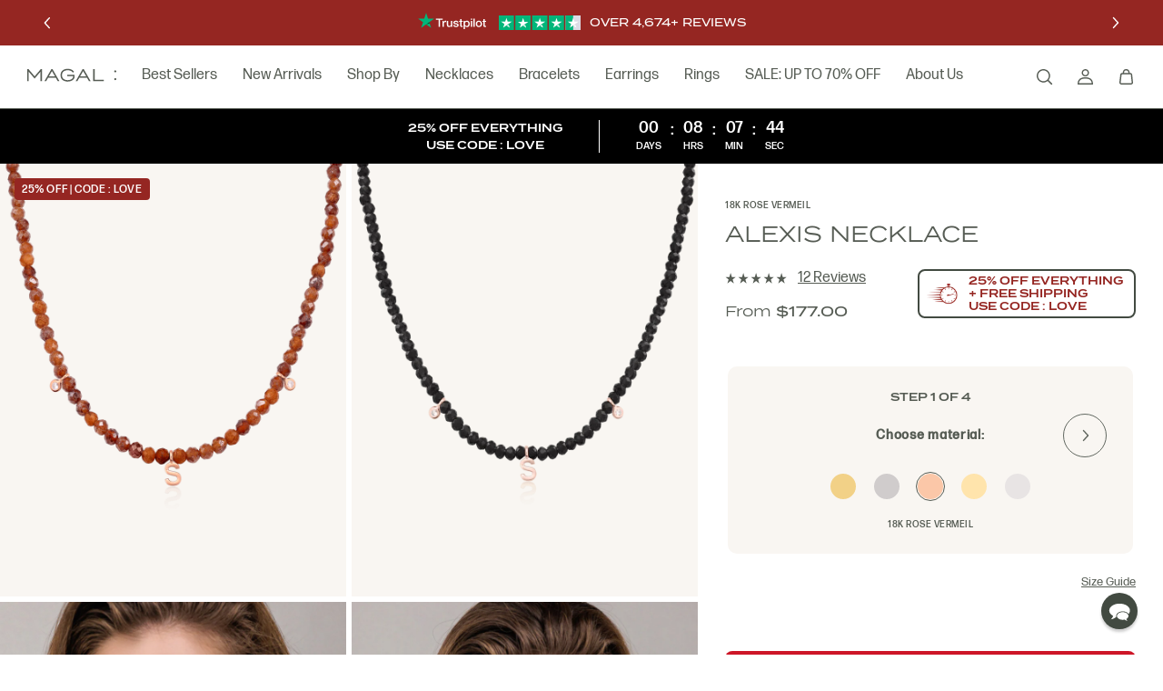

--- FILE ---
content_type: text/html; charset=utf-8
request_url: https://secure.magaljewelry.com/products/alexis-necklace-18k-rose-vermeil
body_size: 45449
content:
<!doctype html>
<html class="no-js" lang="en">
  <head>
    <meta charset="utf-8">
    <meta http-equiv="X-UA-Compatible" content="IE=edge">
    <meta name="viewport" content="width=device-width,initial-scale=1">
    <meta name="theme-color" content="">
    <link rel="canonical" href="https://secure.magaljewelry.com/products/alexis-necklace-18k-rose-vermeil">
    <link rel="preconnect" href="https://cdn.shopify.com" crossorigin><link rel="preconnect" href="https://fonts.shopifycdn.com" crossorigin><title>
      Alexis Necklace - 18K Rose Vermeil
 &ndash; Magal Jewelry</title>

    
      <meta name="description" content="Moms always put their best foot forward; show her how much you appreciate her with a stunning Mother&#39;s Day gift; our Bead Necklaces. This radiant necklace is essential to everyone&#39;s jewelry box and Mom is no exception! Featuring a sleek, single strand of endless beads; this necklace’s centerpiece is a sparkling ethical">
    

    

<meta property="og:site_name" content="Magal Jewelry">
<meta property="og:url" content="https://secure.magaljewelry.com/products/alexis-necklace-18k-rose-vermeil">
<meta property="og:title" content="Alexis Necklace - 18K Rose Vermeil">
<meta property="og:type" content="product">
<meta property="og:description" content="Moms always put their best foot forward; show her how much you appreciate her with a stunning Mother&#39;s Day gift; our Bead Necklaces. This radiant necklace is essential to everyone&#39;s jewelry box and Mom is no exception! Featuring a sleek, single strand of endless beads; this necklace’s centerpiece is a sparkling ethical"><meta property="og:image" content="http://secure.magaljewelry.com/cdn/shop/files/Garnet_an.RG.png?v=1687473855">
  <meta property="og:image:secure_url" content="https://secure.magaljewelry.com/cdn/shop/files/Garnet_an.RG.png?v=1687473855">
  <meta property="og:image:width" content="2000">
  <meta property="og:image:height" content="2000"><meta property="og:price:amount" content="177.00">
  <meta property="og:price:currency" content="USD"><meta name="twitter:card" content="summary_large_image">
<meta name="twitter:title" content="Alexis Necklace - 18K Rose Vermeil">
<meta name="twitter:description" content="Moms always put their best foot forward; show her how much you appreciate her with a stunning Mother&#39;s Day gift; our Bead Necklaces. This radiant necklace is essential to everyone&#39;s jewelry box and Mom is no exception! Featuring a sleek, single strand of endless beads; this necklace’s centerpiece is a sparkling ethical">


    <script src="//secure.magaljewelry.com/cdn/shop/t/94/assets/global.js?v=150702834379277410961664443707" defer="defer"></script>
    <script>window.performance && window.performance.mark && window.performance.mark('shopify.content_for_header.start');</script><meta name="facebook-domain-verification" content="s13z4rznnhpfk3uqea251lvfx852cx">
<meta name="facebook-domain-verification" content="4rcwx8kb3ccgn9emim3w20jmdr3ep8">
<meta id="shopify-digital-wallet" name="shopify-digital-wallet" content="/9689661540/digital_wallets/dialog">
<meta name="shopify-checkout-api-token" content="4231e8c95819accc535c19da20cdde54">
<meta id="in-context-paypal-metadata" data-shop-id="9689661540" data-venmo-supported="true" data-environment="production" data-locale="en_US" data-paypal-v4="true" data-currency="USD">
<link rel="alternate" hreflang="x-default" href="https://secure.magaljewelry.com/products/alexis-necklace-18k-rose-vermeil">
<link rel="alternate" hreflang="de-DE" href="https://secure.magaljewelry.com/de-de/products/alexis-necklace-18k-rose-vermeil">
<link rel="alternate" hreflang="en-DE" href="https://secure.magaljewelry.com/en-de/products/alexis-necklace-18k-rose-vermeil">
<link rel="alternate" hreflang="fr-FR" href="https://secure.magaljewelry.com/fr-fr/products/alexis-necklace-18k-rose-vermeil">
<link rel="alternate" hreflang="en-FR" href="https://secure.magaljewelry.com/en-fr/products/alexis-necklace-18k-rose-vermeil">
<link rel="alternate" hreflang="en-US" href="https://secure.magaljewelry.com/products/alexis-necklace-18k-rose-vermeil">
<link rel="alternate" hreflang="he-US" href="https://secure.magaljewelry.com/he/products/alexis-necklace-18k-rose-vermeil">
<link rel="alternate" hreflang="fr-US" href="https://secure.magaljewelry.com/fr/products/alexis-necklace-18k-rose-vermeil">
<link rel="alternate" type="application/json+oembed" href="https://secure.magaljewelry.com/products/alexis-necklace-18k-rose-vermeil.oembed">
<script async="async" src="/checkouts/internal/preloads.js?locale=en-US"></script>
<link rel="preconnect" href="https://shop.app" crossorigin="anonymous">
<script async="async" src="https://shop.app/checkouts/internal/preloads.js?locale=en-US&shop_id=9689661540" crossorigin="anonymous"></script>
<script id="apple-pay-shop-capabilities" type="application/json">{"shopId":9689661540,"countryCode":"US","currencyCode":"USD","merchantCapabilities":["supports3DS"],"merchantId":"gid:\/\/shopify\/Shop\/9689661540","merchantName":"Magal Jewelry","requiredBillingContactFields":["postalAddress","email","phone"],"requiredShippingContactFields":["postalAddress","email","phone"],"shippingType":"shipping","supportedNetworks":["visa","masterCard","amex","discover","elo","jcb"],"total":{"type":"pending","label":"Magal Jewelry","amount":"1.00"},"shopifyPaymentsEnabled":true,"supportsSubscriptions":true}</script>
<script id="shopify-features" type="application/json">{"accessToken":"4231e8c95819accc535c19da20cdde54","betas":["rich-media-storefront-analytics"],"domain":"secure.magaljewelry.com","predictiveSearch":true,"shopId":9689661540,"locale":"en"}</script>
<script>var Shopify = Shopify || {};
Shopify.shop = "magaljewelrynew.myshopify.com";
Shopify.locale = "en";
Shopify.currency = {"active":"USD","rate":"1.0"};
Shopify.country = "US";
Shopify.theme = {"name":"Headless Storefront","id":132173496507,"schema_name":"Dawn","schema_version":"6.0.2","theme_store_id":null,"role":"main"};
Shopify.theme.handle = "null";
Shopify.theme.style = {"id":null,"handle":null};
Shopify.cdnHost = "secure.magaljewelry.com/cdn";
Shopify.routes = Shopify.routes || {};
Shopify.routes.root = "/";</script>
<script type="module">!function(o){(o.Shopify=o.Shopify||{}).modules=!0}(window);</script>
<script>!function(o){function n(){var o=[];function n(){o.push(Array.prototype.slice.apply(arguments))}return n.q=o,n}var t=o.Shopify=o.Shopify||{};t.loadFeatures=n(),t.autoloadFeatures=n()}(window);</script>
<script>
  window.ShopifyPay = window.ShopifyPay || {};
  window.ShopifyPay.apiHost = "shop.app\/pay";
  window.ShopifyPay.redirectState = null;
</script>
<script id="shop-js-analytics" type="application/json">{"pageType":"product"}</script>
<script defer="defer" async type="module" src="//secure.magaljewelry.com/cdn/shopifycloud/shop-js/modules/v2/client.init-shop-cart-sync_BdyHc3Nr.en.esm.js"></script>
<script defer="defer" async type="module" src="//secure.magaljewelry.com/cdn/shopifycloud/shop-js/modules/v2/chunk.common_Daul8nwZ.esm.js"></script>
<script type="module">
  await import("//secure.magaljewelry.com/cdn/shopifycloud/shop-js/modules/v2/client.init-shop-cart-sync_BdyHc3Nr.en.esm.js");
await import("//secure.magaljewelry.com/cdn/shopifycloud/shop-js/modules/v2/chunk.common_Daul8nwZ.esm.js");

  window.Shopify.SignInWithShop?.initShopCartSync?.({"fedCMEnabled":true,"windoidEnabled":true});

</script>
<script defer="defer" async type="module" src="//secure.magaljewelry.com/cdn/shopifycloud/shop-js/modules/v2/client.payment-terms_MV4M3zvL.en.esm.js"></script>
<script defer="defer" async type="module" src="//secure.magaljewelry.com/cdn/shopifycloud/shop-js/modules/v2/chunk.common_Daul8nwZ.esm.js"></script>
<script defer="defer" async type="module" src="//secure.magaljewelry.com/cdn/shopifycloud/shop-js/modules/v2/chunk.modal_CQq8HTM6.esm.js"></script>
<script type="module">
  await import("//secure.magaljewelry.com/cdn/shopifycloud/shop-js/modules/v2/client.payment-terms_MV4M3zvL.en.esm.js");
await import("//secure.magaljewelry.com/cdn/shopifycloud/shop-js/modules/v2/chunk.common_Daul8nwZ.esm.js");
await import("//secure.magaljewelry.com/cdn/shopifycloud/shop-js/modules/v2/chunk.modal_CQq8HTM6.esm.js");

  
</script>
<script>
  window.Shopify = window.Shopify || {};
  if (!window.Shopify.featureAssets) window.Shopify.featureAssets = {};
  window.Shopify.featureAssets['shop-js'] = {"shop-cart-sync":["modules/v2/client.shop-cart-sync_QYOiDySF.en.esm.js","modules/v2/chunk.common_Daul8nwZ.esm.js"],"init-fed-cm":["modules/v2/client.init-fed-cm_DchLp9rc.en.esm.js","modules/v2/chunk.common_Daul8nwZ.esm.js"],"shop-button":["modules/v2/client.shop-button_OV7bAJc5.en.esm.js","modules/v2/chunk.common_Daul8nwZ.esm.js"],"init-windoid":["modules/v2/client.init-windoid_DwxFKQ8e.en.esm.js","modules/v2/chunk.common_Daul8nwZ.esm.js"],"shop-cash-offers":["modules/v2/client.shop-cash-offers_DWtL6Bq3.en.esm.js","modules/v2/chunk.common_Daul8nwZ.esm.js","modules/v2/chunk.modal_CQq8HTM6.esm.js"],"shop-toast-manager":["modules/v2/client.shop-toast-manager_CX9r1SjA.en.esm.js","modules/v2/chunk.common_Daul8nwZ.esm.js"],"init-shop-email-lookup-coordinator":["modules/v2/client.init-shop-email-lookup-coordinator_UhKnw74l.en.esm.js","modules/v2/chunk.common_Daul8nwZ.esm.js"],"pay-button":["modules/v2/client.pay-button_DzxNnLDY.en.esm.js","modules/v2/chunk.common_Daul8nwZ.esm.js"],"avatar":["modules/v2/client.avatar_BTnouDA3.en.esm.js"],"init-shop-cart-sync":["modules/v2/client.init-shop-cart-sync_BdyHc3Nr.en.esm.js","modules/v2/chunk.common_Daul8nwZ.esm.js"],"shop-login-button":["modules/v2/client.shop-login-button_D8B466_1.en.esm.js","modules/v2/chunk.common_Daul8nwZ.esm.js","modules/v2/chunk.modal_CQq8HTM6.esm.js"],"init-customer-accounts-sign-up":["modules/v2/client.init-customer-accounts-sign-up_C8fpPm4i.en.esm.js","modules/v2/client.shop-login-button_D8B466_1.en.esm.js","modules/v2/chunk.common_Daul8nwZ.esm.js","modules/v2/chunk.modal_CQq8HTM6.esm.js"],"init-shop-for-new-customer-accounts":["modules/v2/client.init-shop-for-new-customer-accounts_CVTO0Ztu.en.esm.js","modules/v2/client.shop-login-button_D8B466_1.en.esm.js","modules/v2/chunk.common_Daul8nwZ.esm.js","modules/v2/chunk.modal_CQq8HTM6.esm.js"],"init-customer-accounts":["modules/v2/client.init-customer-accounts_dRgKMfrE.en.esm.js","modules/v2/client.shop-login-button_D8B466_1.en.esm.js","modules/v2/chunk.common_Daul8nwZ.esm.js","modules/v2/chunk.modal_CQq8HTM6.esm.js"],"shop-follow-button":["modules/v2/client.shop-follow-button_CkZpjEct.en.esm.js","modules/v2/chunk.common_Daul8nwZ.esm.js","modules/v2/chunk.modal_CQq8HTM6.esm.js"],"lead-capture":["modules/v2/client.lead-capture_BntHBhfp.en.esm.js","modules/v2/chunk.common_Daul8nwZ.esm.js","modules/v2/chunk.modal_CQq8HTM6.esm.js"],"checkout-modal":["modules/v2/client.checkout-modal_CfxcYbTm.en.esm.js","modules/v2/chunk.common_Daul8nwZ.esm.js","modules/v2/chunk.modal_CQq8HTM6.esm.js"],"shop-login":["modules/v2/client.shop-login_Da4GZ2H6.en.esm.js","modules/v2/chunk.common_Daul8nwZ.esm.js","modules/v2/chunk.modal_CQq8HTM6.esm.js"],"payment-terms":["modules/v2/client.payment-terms_MV4M3zvL.en.esm.js","modules/v2/chunk.common_Daul8nwZ.esm.js","modules/v2/chunk.modal_CQq8HTM6.esm.js"]};
</script>
<script>(function() {
  var isLoaded = false;
  function asyncLoad() {
    if (isLoaded) return;
    isLoaded = true;
    var urls = ["https:\/\/gdprcdn.b-cdn.net\/js\/gdpr_cookie_consent.min.js?shop=magaljewelrynew.myshopify.com","\/\/shopify.privy.com\/widget.js?shop=magaljewelrynew.myshopify.com","\/\/shopify.privy.com\/widget.js?shop=magaljewelrynew.myshopify.com","https:\/\/static.shareasale.com\/json\/shopify\/deduplication.js?shop=magaljewelrynew.myshopify.com","https:\/\/static.shareasale.com\/json\/shopify\/shareasale-tracking.js?sasmid=105874\u0026ssmtid=19038\u0026shop=magaljewelrynew.myshopify.com","https:\/\/cdn.reamaze.com\/assets\/reamaze-loader.js?shop=magaljewelrynew.myshopify.com","https:\/\/easygdpr.b-cdn.net\/v\/1553540745\/gdpr.min.js?shop=magaljewelrynew.myshopify.com","https:\/\/cdn-loyalty.yotpo.com\/loader\/eVSIIQdPLAQzypDTj9HrAg.js?shop=magaljewelrynew.myshopify.com","https:\/\/cdn.weglot.com\/weglot_script_tag.js?shop=magaljewelrynew.myshopify.com","https:\/\/d18eg7dreypte5.cloudfront.net\/scripts\/integrations\/subscription.js?shop=magaljewelrynew.myshopify.com","https:\/\/d3hw6dc1ow8pp2.cloudfront.net\/reviewsWidget.min.js?shop=magaljewelrynew.myshopify.com","https:\/\/d18eg7dreypte5.cloudfront.net\/browse-abandonment\/v2\/browse_abandonment.js?shop=magaljewelrynew.myshopify.com","\/\/cdn.shopify.com\/proxy\/bb59cc6d4f8bf467143bd18af0b62c8eddabf07184d86da5080790d4a7a1e6ff\/storage.googleapis.com\/adnabu-shopify\/online-store\/86607dc8e9f24e289798c1611710234904.min.js?shop=magaljewelrynew.myshopify.com\u0026sp-cache-control=cHVibGljLCBtYXgtYWdlPTkwMA","https:\/\/static.klaviyo.com\/onsite\/js\/SxLRQV\/klaviyo.js?company_id=SxLRQV\u0026shop=magaljewelrynew.myshopify.com"];
    for (var i = 0; i < urls.length; i++) {
      var s = document.createElement('script');
      s.type = 'text/javascript';
      s.async = true;
      s.src = urls[i];
      var x = document.getElementsByTagName('script')[0];
      x.parentNode.insertBefore(s, x);
    }
  };
  if(window.attachEvent) {
    window.attachEvent('onload', asyncLoad);
  } else {
    window.addEventListener('load', asyncLoad, false);
  }
})();</script>
<script id="__st">var __st={"a":9689661540,"offset":-18000,"reqid":"604cc2ce-5e96-47b7-954e-0481cfa477f0-1768967520","pageurl":"secure.magaljewelry.com\/products\/alexis-necklace-18k-rose-vermeil","u":"6fb73a6a5859","p":"product","rtyp":"product","rid":7665987748027};</script>
<script>window.ShopifyPaypalV4VisibilityTracking = true;</script>
<script id="captcha-bootstrap">!function(){'use strict';const t='contact',e='account',n='new_comment',o=[[t,t],['blogs',n],['comments',n],[t,'customer']],c=[[e,'customer_login'],[e,'guest_login'],[e,'recover_customer_password'],[e,'create_customer']],r=t=>t.map((([t,e])=>`form[action*='/${t}']:not([data-nocaptcha='true']) input[name='form_type'][value='${e}']`)).join(','),a=t=>()=>t?[...document.querySelectorAll(t)].map((t=>t.form)):[];function s(){const t=[...o],e=r(t);return a(e)}const i='password',u='form_key',d=['recaptcha-v3-token','g-recaptcha-response','h-captcha-response',i],f=()=>{try{return window.sessionStorage}catch{return}},m='__shopify_v',_=t=>t.elements[u];function p(t,e,n=!1){try{const o=window.sessionStorage,c=JSON.parse(o.getItem(e)),{data:r}=function(t){const{data:e,action:n}=t;return t[m]||n?{data:e,action:n}:{data:t,action:n}}(c);for(const[e,n]of Object.entries(r))t.elements[e]&&(t.elements[e].value=n);n&&o.removeItem(e)}catch(o){console.error('form repopulation failed',{error:o})}}const l='form_type',E='cptcha';function T(t){t.dataset[E]=!0}const w=window,h=w.document,L='Shopify',v='ce_forms',y='captcha';let A=!1;((t,e)=>{const n=(g='f06e6c50-85a8-45c8-87d0-21a2b65856fe',I='https://cdn.shopify.com/shopifycloud/storefront-forms-hcaptcha/ce_storefront_forms_captcha_hcaptcha.v1.5.2.iife.js',D={infoText:'Protected by hCaptcha',privacyText:'Privacy',termsText:'Terms'},(t,e,n)=>{const o=w[L][v],c=o.bindForm;if(c)return c(t,g,e,D).then(n);var r;o.q.push([[t,g,e,D],n]),r=I,A||(h.body.append(Object.assign(h.createElement('script'),{id:'captcha-provider',async:!0,src:r})),A=!0)});var g,I,D;w[L]=w[L]||{},w[L][v]=w[L][v]||{},w[L][v].q=[],w[L][y]=w[L][y]||{},w[L][y].protect=function(t,e){n(t,void 0,e),T(t)},Object.freeze(w[L][y]),function(t,e,n,w,h,L){const[v,y,A,g]=function(t,e,n){const i=e?o:[],u=t?c:[],d=[...i,...u],f=r(d),m=r(i),_=r(d.filter((([t,e])=>n.includes(e))));return[a(f),a(m),a(_),s()]}(w,h,L),I=t=>{const e=t.target;return e instanceof HTMLFormElement?e:e&&e.form},D=t=>v().includes(t);t.addEventListener('submit',(t=>{const e=I(t);if(!e)return;const n=D(e)&&!e.dataset.hcaptchaBound&&!e.dataset.recaptchaBound,o=_(e),c=g().includes(e)&&(!o||!o.value);(n||c)&&t.preventDefault(),c&&!n&&(function(t){try{if(!f())return;!function(t){const e=f();if(!e)return;const n=_(t);if(!n)return;const o=n.value;o&&e.removeItem(o)}(t);const e=Array.from(Array(32),(()=>Math.random().toString(36)[2])).join('');!function(t,e){_(t)||t.append(Object.assign(document.createElement('input'),{type:'hidden',name:u})),t.elements[u].value=e}(t,e),function(t,e){const n=f();if(!n)return;const o=[...t.querySelectorAll(`input[type='${i}']`)].map((({name:t})=>t)),c=[...d,...o],r={};for(const[a,s]of new FormData(t).entries())c.includes(a)||(r[a]=s);n.setItem(e,JSON.stringify({[m]:1,action:t.action,data:r}))}(t,e)}catch(e){console.error('failed to persist form',e)}}(e),e.submit())}));const S=(t,e)=>{t&&!t.dataset[E]&&(n(t,e.some((e=>e===t))),T(t))};for(const o of['focusin','change'])t.addEventListener(o,(t=>{const e=I(t);D(e)&&S(e,y())}));const B=e.get('form_key'),M=e.get(l),P=B&&M;t.addEventListener('DOMContentLoaded',(()=>{const t=y();if(P)for(const e of t)e.elements[l].value===M&&p(e,B);[...new Set([...A(),...v().filter((t=>'true'===t.dataset.shopifyCaptcha))])].forEach((e=>S(e,t)))}))}(h,new URLSearchParams(w.location.search),n,t,e,['guest_login'])})(!0,!1)}();</script>
<script integrity="sha256-4kQ18oKyAcykRKYeNunJcIwy7WH5gtpwJnB7kiuLZ1E=" data-source-attribution="shopify.loadfeatures" defer="defer" src="//secure.magaljewelry.com/cdn/shopifycloud/storefront/assets/storefront/load_feature-a0a9edcb.js" crossorigin="anonymous"></script>
<script crossorigin="anonymous" defer="defer" src="//secure.magaljewelry.com/cdn/shopifycloud/storefront/assets/shopify_pay/storefront-65b4c6d7.js?v=20250812"></script>
<script data-source-attribution="shopify.dynamic_checkout.dynamic.init">var Shopify=Shopify||{};Shopify.PaymentButton=Shopify.PaymentButton||{isStorefrontPortableWallets:!0,init:function(){window.Shopify.PaymentButton.init=function(){};var t=document.createElement("script");t.src="https://secure.magaljewelry.com/cdn/shopifycloud/portable-wallets/latest/portable-wallets.en.js",t.type="module",document.head.appendChild(t)}};
</script>
<script data-source-attribution="shopify.dynamic_checkout.buyer_consent">
  function portableWalletsHideBuyerConsent(e){var t=document.getElementById("shopify-buyer-consent"),n=document.getElementById("shopify-subscription-policy-button");t&&n&&(t.classList.add("hidden"),t.setAttribute("aria-hidden","true"),n.removeEventListener("click",e))}function portableWalletsShowBuyerConsent(e){var t=document.getElementById("shopify-buyer-consent"),n=document.getElementById("shopify-subscription-policy-button");t&&n&&(t.classList.remove("hidden"),t.removeAttribute("aria-hidden"),n.addEventListener("click",e))}window.Shopify?.PaymentButton&&(window.Shopify.PaymentButton.hideBuyerConsent=portableWalletsHideBuyerConsent,window.Shopify.PaymentButton.showBuyerConsent=portableWalletsShowBuyerConsent);
</script>
<script>
  function portableWalletsCleanup(e){e&&e.src&&console.error("Failed to load portable wallets script "+e.src);var t=document.querySelectorAll("shopify-accelerated-checkout .shopify-payment-button__skeleton, shopify-accelerated-checkout-cart .wallet-cart-button__skeleton"),e=document.getElementById("shopify-buyer-consent");for(let e=0;e<t.length;e++)t[e].remove();e&&e.remove()}function portableWalletsNotLoadedAsModule(e){e instanceof ErrorEvent&&"string"==typeof e.message&&e.message.includes("import.meta")&&"string"==typeof e.filename&&e.filename.includes("portable-wallets")&&(window.removeEventListener("error",portableWalletsNotLoadedAsModule),window.Shopify.PaymentButton.failedToLoad=e,"loading"===document.readyState?document.addEventListener("DOMContentLoaded",window.Shopify.PaymentButton.init):window.Shopify.PaymentButton.init())}window.addEventListener("error",portableWalletsNotLoadedAsModule);
</script>

<script type="module" src="https://secure.magaljewelry.com/cdn/shopifycloud/portable-wallets/latest/portable-wallets.en.js" onError="portableWalletsCleanup(this)" crossorigin="anonymous"></script>
<script nomodule>
  document.addEventListener("DOMContentLoaded", portableWalletsCleanup);
</script>

<link id="shopify-accelerated-checkout-styles" rel="stylesheet" media="screen" href="https://secure.magaljewelry.com/cdn/shopifycloud/portable-wallets/latest/accelerated-checkout-backwards-compat.css" crossorigin="anonymous">
<style id="shopify-accelerated-checkout-cart">
        #shopify-buyer-consent {
  margin-top: 1em;
  display: inline-block;
  width: 100%;
}

#shopify-buyer-consent.hidden {
  display: none;
}

#shopify-subscription-policy-button {
  background: none;
  border: none;
  padding: 0;
  text-decoration: underline;
  font-size: inherit;
  cursor: pointer;
}

#shopify-subscription-policy-button::before {
  box-shadow: none;
}

      </style>
<script id="sections-script" data-sections="product-recommendations,header,footer" defer="defer" src="//secure.magaljewelry.com/cdn/shop/t/94/compiled_assets/scripts.js?v=67439"></script>
<script>window.performance && window.performance.mark && window.performance.mark('shopify.content_for_header.end');</script>


    <style data-shopify>
      @font-face {
  font-family: Assistant;
  font-weight: 400;
  font-style: normal;
  font-display: swap;
  src: url("//secure.magaljewelry.com/cdn/fonts/assistant/assistant_n4.9120912a469cad1cc292572851508ca49d12e768.woff2") format("woff2"),
       url("//secure.magaljewelry.com/cdn/fonts/assistant/assistant_n4.6e9875ce64e0fefcd3f4446b7ec9036b3ddd2985.woff") format("woff");
}

      @font-face {
  font-family: Assistant;
  font-weight: 700;
  font-style: normal;
  font-display: swap;
  src: url("//secure.magaljewelry.com/cdn/fonts/assistant/assistant_n7.bf44452348ec8b8efa3aa3068825305886b1c83c.woff2") format("woff2"),
       url("//secure.magaljewelry.com/cdn/fonts/assistant/assistant_n7.0c887fee83f6b3bda822f1150b912c72da0f7b64.woff") format("woff");
}

      
      
      @font-face {
  font-family: Assistant;
  font-weight: 400;
  font-style: normal;
  font-display: swap;
  src: url("//secure.magaljewelry.com/cdn/fonts/assistant/assistant_n4.9120912a469cad1cc292572851508ca49d12e768.woff2") format("woff2"),
       url("//secure.magaljewelry.com/cdn/fonts/assistant/assistant_n4.6e9875ce64e0fefcd3f4446b7ec9036b3ddd2985.woff") format("woff");
}


      :root {
        --font-body-family: Assistant, sans-serif;
        --font-body-style: normal;
        --font-body-weight: 400;
        --font-body-weight-bold: 700;

        --font-heading-family: Assistant, sans-serif;
        --font-heading-style: normal;
        --font-heading-weight: 400;

        --font-body-scale: 1.0;
        --font-heading-scale: 1.0;

        --color-base-text: 18, 18, 18;
        --color-shadow: 18, 18, 18;
        --color-base-background-1: 255, 255, 255;
        --color-base-background-2: 243, 243, 243;
        --color-base-solid-button-labels: 255, 255, 255;
        --color-base-outline-button-labels: 18, 18, 18;
        --color-base-accent-1: 18, 18, 18;
        --color-base-accent-2: 51, 79, 180;
        --payment-terms-background-color: #ffffff;

        --gradient-base-background-1: #ffffff;
        --gradient-base-background-2: #f3f3f3;
        --gradient-base-accent-1: #121212;
        --gradient-base-accent-2: #334fb4;

        --media-padding: px;
        --media-border-opacity: 0.05;
        --media-border-width: 1px;
        --media-radius: 0px;
        --media-shadow-opacity: 0.0;
        --media-shadow-horizontal-offset: 0px;
        --media-shadow-vertical-offset: 4px;
        --media-shadow-blur-radius: 5px;
        --media-shadow-visible: 0;

        --page-width: 120rem;
        --page-width-margin: 0rem;

        --product-card-image-padding: 0.0rem;
        --product-card-corner-radius: 0.0rem;
        --product-card-text-alignment: left;
        --product-card-border-width: 0.0rem;
        --product-card-border-opacity: 0.1;
        --product-card-shadow-opacity: 0.0;
        --product-card-shadow-visible: 0;
        --product-card-shadow-horizontal-offset: 0.0rem;
        --product-card-shadow-vertical-offset: 0.4rem;
        --product-card-shadow-blur-radius: 0.5rem;

        --collection-card-image-padding: 0.0rem;
        --collection-card-corner-radius: 0.0rem;
        --collection-card-text-alignment: left;
        --collection-card-border-width: 0.0rem;
        --collection-card-border-opacity: 0.1;
        --collection-card-shadow-opacity: 0.0;
        --collection-card-shadow-visible: 0;
        --collection-card-shadow-horizontal-offset: 0.0rem;
        --collection-card-shadow-vertical-offset: 0.4rem;
        --collection-card-shadow-blur-radius: 0.5rem;

        --blog-card-image-padding: 0.0rem;
        --blog-card-corner-radius: 0.0rem;
        --blog-card-text-alignment: left;
        --blog-card-border-width: 0.0rem;
        --blog-card-border-opacity: 0.1;
        --blog-card-shadow-opacity: 0.0;
        --blog-card-shadow-visible: 0;
        --blog-card-shadow-horizontal-offset: 0.0rem;
        --blog-card-shadow-vertical-offset: 0.4rem;
        --blog-card-shadow-blur-radius: 0.5rem;

        --badge-corner-radius: 4.0rem;

        --popup-border-width: 1px;
        --popup-border-opacity: 0.1;
        --popup-corner-radius: 0px;
        --popup-shadow-opacity: 0.0;
        --popup-shadow-horizontal-offset: 0px;
        --popup-shadow-vertical-offset: 4px;
        --popup-shadow-blur-radius: 5px;

        --drawer-border-width: 1px;
        --drawer-border-opacity: 0.1;
        --drawer-shadow-opacity: 0.0;
        --drawer-shadow-horizontal-offset: 0px;
        --drawer-shadow-vertical-offset: 4px;
        --drawer-shadow-blur-radius: 5px;

        --spacing-sections-desktop: 0px;
        --spacing-sections-mobile: 0px;

        --grid-desktop-vertical-spacing: 8px;
        --grid-desktop-horizontal-spacing: 8px;
        --grid-mobile-vertical-spacing: 4px;
        --grid-mobile-horizontal-spacing: 4px;

        --text-boxes-border-opacity: 0.1;
        --text-boxes-border-width: 0px;
        --text-boxes-radius: 0px;
        --text-boxes-shadow-opacity: 0.0;
        --text-boxes-shadow-visible: 0;
        --text-boxes-shadow-horizontal-offset: 0px;
        --text-boxes-shadow-vertical-offset: 4px;
        --text-boxes-shadow-blur-radius: 5px;

        --buttons-radius: 0px;
        --buttons-radius-outset: 0px;
        --buttons-border-width: 1px;
        --buttons-border-opacity: 1.0;
        --buttons-shadow-opacity: 0.0;
        --buttons-shadow-visible: 0;
        --buttons-shadow-horizontal-offset: 0px;
        --buttons-shadow-vertical-offset: 4px;
        --buttons-shadow-blur-radius: 5px;
        --buttons-border-offset: 0px;

        --inputs-radius: 0px;
        --inputs-border-width: 1px;
        --inputs-border-opacity: 0.55;
        --inputs-shadow-opacity: 0.0;
        --inputs-shadow-horizontal-offset: 0px;
        --inputs-margin-offset: 0px;
        --inputs-shadow-vertical-offset: 4px;
        --inputs-shadow-blur-radius: 5px;
        --inputs-radius-outset: 0px;

        --variant-pills-radius: 40px;
        --variant-pills-border-width: 1px;
        --variant-pills-border-opacity: 0.55;
        --variant-pills-shadow-opacity: 0.0;
        --variant-pills-shadow-horizontal-offset: 0px;
        --variant-pills-shadow-vertical-offset: 4px;
        --variant-pills-shadow-blur-radius: 5px;
      }

      *,
      *::before,
      *::after {
        box-sizing: inherit;
      }

      html {
        box-sizing: border-box;
        font-size: calc(var(--font-body-scale) * 62.5%);
        height: 100%;
      }

      body {
        display: grid;
        grid-template-rows: auto auto 1fr auto;
        grid-template-columns: 100%;
        min-height: 100%;
        margin: 0;
        font-size: 1.5rem;
        letter-spacing: 0.06rem;
        line-height: calc(1 + 0.8 / var(--font-body-scale));
        font-family: var(--font-body-family);
        font-style: var(--font-body-style);
        font-weight: var(--font-body-weight);
      }

      @media screen and (min-width: 750px) {
        body {
          font-size: 1.6rem;
        }
      }
    </style>

    <link href="//secure.magaljewelry.com/cdn/shop/t/94/assets/base.css?v=53959873504984888181664443703" rel="stylesheet" type="text/css" media="all" />
<link rel="preload" as="font" href="//secure.magaljewelry.com/cdn/fonts/assistant/assistant_n4.9120912a469cad1cc292572851508ca49d12e768.woff2" type="font/woff2" crossorigin><link rel="preload" as="font" href="//secure.magaljewelry.com/cdn/fonts/assistant/assistant_n4.9120912a469cad1cc292572851508ca49d12e768.woff2" type="font/woff2" crossorigin><link rel="stylesheet" href="//secure.magaljewelry.com/cdn/shop/t/94/assets/component-predictive-search.css?v=83512081251802922551664443592" media="print" onload="this.media='all'"><script>document.documentElement.className = document.documentElement.className.replace('no-js', 'js');
    if (Shopify.designMode) {
      document.documentElement.classList.add('shopify-design-mode');
    }
    </script><script>
        if (!window.Shopify.designMode) {
          var shopifyShopUrl = "https://secure.magaljewelry.com";
          var storefrontBaseUrl = "https://magaljewelry.com/".replace(/\/$/, '');
          var redirectUrl = window.location.href.replace(shopifyShopUrl, storefrontBaseUrl);
          var customRedirectsStr = "";
          if (customRedirectsStr) {
            var customRedirects = customRedirectsStr.split('<br/>');
            for (var cri = 0; cri < customRedirects.length; cri += 1) {
              var redirect = customRedirects[cri].split('>');
              var fromPath = redirect[0];
              var toPath = redirect[1];
              if (fromPath && toPath && redirectUrl.startsWith(storefrontBaseUrl + fromPath)) {
                redirectUrl = redirectUrl.replace(storefrontBaseUrl + fromPath, storefrontBaseUrl + toPath);
                break;
              }
            }
          }
          window.storefrontRedirectUrl = redirectUrl;
          window.location.replace(redirectUrl);
        }
      </script><script>(() => {const installerKey = 'docapp-discount-auto-install'; const urlParams = new URLSearchParams(window.location.search); if (urlParams.get(installerKey)) {window.sessionStorage.setItem(installerKey, JSON.stringify({integrationId: urlParams.get('docapp-integration-id'), divClass: urlParams.get('docapp-install-class'), check: urlParams.get('docapp-check')}));}})();</script>

<script>(() => {const previewKey = 'docapp-discount-test'; const urlParams = new URLSearchParams(window.location.search); if (urlParams.get(previewKey)) {window.sessionStorage.setItem(previewKey, JSON.stringify({active: true, integrationId: urlParams.get('docapp-discount-inst-test')}));}})();</script>

  <!-- REAMAZE INTEGRATION START - DO NOT REMOVE -->
<!-- Reamaze Config file - DO NOT REMOVE -->
<script type="text/javascript">
  var _support = _support || { 'ui': {}, 'user': {} };
  _support.account = "magaljewelrynew";
</script>
<!-- Reamaze SSO file - DO NOT REMOVE -->


<!-- REAMAZE INTEGRATION END - DO NOT REMOVE -->

<script> if (typeof jQuery == "undefined") { var headTag = document.getElementsByTagName("head")[0]; var jqTag = document.createElement("script"); jqTag.type = "text/javascript"; jqTag.src = "https://ajax.googleapis.com/ajax/libs/jquery/2.1.4/jquery.min.js"; jqTag.onload = ""; headTag.prepend(jqTag) }</script><script src="//staticxx.s3.amazonaws.com/aio_stats_lib_v1.min.js?v=1.0"></script><script>
  var aioMeta ={
      meta_e : '',
      meta_i : '',
      meta_n : ' ',
    }
      
</script>

 <script async src="https://static.aitrillion.com/aio-script/stores/qZJV6UWnLX74cRojvzi8AIjY4MSC2I2UJhcy4w004EY.js?v=1&shop_name=magaljewelrynew.myshopify.com"></script> <script src="https://cdn.shopify.com/extensions/019bdd76-55fe-7b0c-8ea7-3c6a92b32e2e/aftersell-559/assets/aftersell-utm-triggers.js" type="text/javascript" defer="defer"></script>
<link href="https://monorail-edge.shopifysvc.com" rel="dns-prefetch">
<script>(function(){if ("sendBeacon" in navigator && "performance" in window) {try {var session_token_from_headers = performance.getEntriesByType('navigation')[0].serverTiming.find(x => x.name == '_s').description;} catch {var session_token_from_headers = undefined;}var session_cookie_matches = document.cookie.match(/_shopify_s=([^;]*)/);var session_token_from_cookie = session_cookie_matches && session_cookie_matches.length === 2 ? session_cookie_matches[1] : "";var session_token = session_token_from_headers || session_token_from_cookie || "";function handle_abandonment_event(e) {var entries = performance.getEntries().filter(function(entry) {return /monorail-edge.shopifysvc.com/.test(entry.name);});if (!window.abandonment_tracked && entries.length === 0) {window.abandonment_tracked = true;var currentMs = Date.now();var navigation_start = performance.timing.navigationStart;var payload = {shop_id: 9689661540,url: window.location.href,navigation_start,duration: currentMs - navigation_start,session_token,page_type: "product"};window.navigator.sendBeacon("https://monorail-edge.shopifysvc.com/v1/produce", JSON.stringify({schema_id: "online_store_buyer_site_abandonment/1.1",payload: payload,metadata: {event_created_at_ms: currentMs,event_sent_at_ms: currentMs}}));}}window.addEventListener('pagehide', handle_abandonment_event);}}());</script>
<script id="web-pixels-manager-setup">(function e(e,d,r,n,o){if(void 0===o&&(o={}),!Boolean(null===(a=null===(i=window.Shopify)||void 0===i?void 0:i.analytics)||void 0===a?void 0:a.replayQueue)){var i,a;window.Shopify=window.Shopify||{};var t=window.Shopify;t.analytics=t.analytics||{};var s=t.analytics;s.replayQueue=[],s.publish=function(e,d,r){return s.replayQueue.push([e,d,r]),!0};try{self.performance.mark("wpm:start")}catch(e){}var l=function(){var e={modern:/Edge?\/(1{2}[4-9]|1[2-9]\d|[2-9]\d{2}|\d{4,})\.\d+(\.\d+|)|Firefox\/(1{2}[4-9]|1[2-9]\d|[2-9]\d{2}|\d{4,})\.\d+(\.\d+|)|Chrom(ium|e)\/(9{2}|\d{3,})\.\d+(\.\d+|)|(Maci|X1{2}).+ Version\/(15\.\d+|(1[6-9]|[2-9]\d|\d{3,})\.\d+)([,.]\d+|)( \(\w+\)|)( Mobile\/\w+|) Safari\/|Chrome.+OPR\/(9{2}|\d{3,})\.\d+\.\d+|(CPU[ +]OS|iPhone[ +]OS|CPU[ +]iPhone|CPU IPhone OS|CPU iPad OS)[ +]+(15[._]\d+|(1[6-9]|[2-9]\d|\d{3,})[._]\d+)([._]\d+|)|Android:?[ /-](13[3-9]|1[4-9]\d|[2-9]\d{2}|\d{4,})(\.\d+|)(\.\d+|)|Android.+Firefox\/(13[5-9]|1[4-9]\d|[2-9]\d{2}|\d{4,})\.\d+(\.\d+|)|Android.+Chrom(ium|e)\/(13[3-9]|1[4-9]\d|[2-9]\d{2}|\d{4,})\.\d+(\.\d+|)|SamsungBrowser\/([2-9]\d|\d{3,})\.\d+/,legacy:/Edge?\/(1[6-9]|[2-9]\d|\d{3,})\.\d+(\.\d+|)|Firefox\/(5[4-9]|[6-9]\d|\d{3,})\.\d+(\.\d+|)|Chrom(ium|e)\/(5[1-9]|[6-9]\d|\d{3,})\.\d+(\.\d+|)([\d.]+$|.*Safari\/(?![\d.]+ Edge\/[\d.]+$))|(Maci|X1{2}).+ Version\/(10\.\d+|(1[1-9]|[2-9]\d|\d{3,})\.\d+)([,.]\d+|)( \(\w+\)|)( Mobile\/\w+|) Safari\/|Chrome.+OPR\/(3[89]|[4-9]\d|\d{3,})\.\d+\.\d+|(CPU[ +]OS|iPhone[ +]OS|CPU[ +]iPhone|CPU IPhone OS|CPU iPad OS)[ +]+(10[._]\d+|(1[1-9]|[2-9]\d|\d{3,})[._]\d+)([._]\d+|)|Android:?[ /-](13[3-9]|1[4-9]\d|[2-9]\d{2}|\d{4,})(\.\d+|)(\.\d+|)|Mobile Safari.+OPR\/([89]\d|\d{3,})\.\d+\.\d+|Android.+Firefox\/(13[5-9]|1[4-9]\d|[2-9]\d{2}|\d{4,})\.\d+(\.\d+|)|Android.+Chrom(ium|e)\/(13[3-9]|1[4-9]\d|[2-9]\d{2}|\d{4,})\.\d+(\.\d+|)|Android.+(UC? ?Browser|UCWEB|U3)[ /]?(15\.([5-9]|\d{2,})|(1[6-9]|[2-9]\d|\d{3,})\.\d+)\.\d+|SamsungBrowser\/(5\.\d+|([6-9]|\d{2,})\.\d+)|Android.+MQ{2}Browser\/(14(\.(9|\d{2,})|)|(1[5-9]|[2-9]\d|\d{3,})(\.\d+|))(\.\d+|)|K[Aa][Ii]OS\/(3\.\d+|([4-9]|\d{2,})\.\d+)(\.\d+|)/},d=e.modern,r=e.legacy,n=navigator.userAgent;return n.match(d)?"modern":n.match(r)?"legacy":"unknown"}(),u="modern"===l?"modern":"legacy",c=(null!=n?n:{modern:"",legacy:""})[u],f=function(e){return[e.baseUrl,"/wpm","/b",e.hashVersion,"modern"===e.buildTarget?"m":"l",".js"].join("")}({baseUrl:d,hashVersion:r,buildTarget:u}),m=function(e){var d=e.version,r=e.bundleTarget,n=e.surface,o=e.pageUrl,i=e.monorailEndpoint;return{emit:function(e){var a=e.status,t=e.errorMsg,s=(new Date).getTime(),l=JSON.stringify({metadata:{event_sent_at_ms:s},events:[{schema_id:"web_pixels_manager_load/3.1",payload:{version:d,bundle_target:r,page_url:o,status:a,surface:n,error_msg:t},metadata:{event_created_at_ms:s}}]});if(!i)return console&&console.warn&&console.warn("[Web Pixels Manager] No Monorail endpoint provided, skipping logging."),!1;try{return self.navigator.sendBeacon.bind(self.navigator)(i,l)}catch(e){}var u=new XMLHttpRequest;try{return u.open("POST",i,!0),u.setRequestHeader("Content-Type","text/plain"),u.send(l),!0}catch(e){return console&&console.warn&&console.warn("[Web Pixels Manager] Got an unhandled error while logging to Monorail."),!1}}}}({version:r,bundleTarget:l,surface:e.surface,pageUrl:self.location.href,monorailEndpoint:e.monorailEndpoint});try{o.browserTarget=l,function(e){var d=e.src,r=e.async,n=void 0===r||r,o=e.onload,i=e.onerror,a=e.sri,t=e.scriptDataAttributes,s=void 0===t?{}:t,l=document.createElement("script"),u=document.querySelector("head"),c=document.querySelector("body");if(l.async=n,l.src=d,a&&(l.integrity=a,l.crossOrigin="anonymous"),s)for(var f in s)if(Object.prototype.hasOwnProperty.call(s,f))try{l.dataset[f]=s[f]}catch(e){}if(o&&l.addEventListener("load",o),i&&l.addEventListener("error",i),u)u.appendChild(l);else{if(!c)throw new Error("Did not find a head or body element to append the script");c.appendChild(l)}}({src:f,async:!0,onload:function(){if(!function(){var e,d;return Boolean(null===(d=null===(e=window.Shopify)||void 0===e?void 0:e.analytics)||void 0===d?void 0:d.initialized)}()){var d=window.webPixelsManager.init(e)||void 0;if(d){var r=window.Shopify.analytics;r.replayQueue.forEach((function(e){var r=e[0],n=e[1],o=e[2];d.publishCustomEvent(r,n,o)})),r.replayQueue=[],r.publish=d.publishCustomEvent,r.visitor=d.visitor,r.initialized=!0}}},onerror:function(){return m.emit({status:"failed",errorMsg:"".concat(f," has failed to load")})},sri:function(e){var d=/^sha384-[A-Za-z0-9+/=]+$/;return"string"==typeof e&&d.test(e)}(c)?c:"",scriptDataAttributes:o}),m.emit({status:"loading"})}catch(e){m.emit({status:"failed",errorMsg:(null==e?void 0:e.message)||"Unknown error"})}}})({shopId: 9689661540,storefrontBaseUrl: "https://secure.magaljewelry.com",extensionsBaseUrl: "https://extensions.shopifycdn.com/cdn/shopifycloud/web-pixels-manager",monorailEndpoint: "https://monorail-edge.shopifysvc.com/unstable/produce_batch",surface: "storefront-renderer",enabledBetaFlags: ["2dca8a86"],webPixelsConfigList: [{"id":"1427996859","configuration":"{\"accountID\":\"SxLRQV\",\"webPixelConfig\":\"eyJlbmFibGVBZGRlZFRvQ2FydEV2ZW50cyI6IHRydWV9\"}","eventPayloadVersion":"v1","runtimeContext":"STRICT","scriptVersion":"524f6c1ee37bacdca7657a665bdca589","type":"APP","apiClientId":123074,"privacyPurposes":["ANALYTICS","MARKETING"],"dataSharingAdjustments":{"protectedCustomerApprovalScopes":["read_customer_address","read_customer_email","read_customer_name","read_customer_personal_data","read_customer_phone"]}},{"id":"742129851","configuration":"{\"masterTagID\":\"19038\",\"merchantID\":\"105874\",\"appPath\":\"https:\/\/daedalus.shareasale.com\",\"storeID\":\"NaN\",\"xTypeMode\":\"NaN\",\"xTypeValue\":\"NaN\",\"channelDedup\":\"NaN\"}","eventPayloadVersion":"v1","runtimeContext":"STRICT","scriptVersion":"f300cca684872f2df140f714437af558","type":"APP","apiClientId":4929191,"privacyPurposes":["ANALYTICS","MARKETING"],"dataSharingAdjustments":{"protectedCustomerApprovalScopes":["read_customer_personal_data"]}},{"id":"676659387","configuration":"{\"shopId\":\"magaljewelrynew.myshopify.com\"}","eventPayloadVersion":"v1","runtimeContext":"STRICT","scriptVersion":"674c31de9c131805829c42a983792da6","type":"APP","apiClientId":2753413,"privacyPurposes":["ANALYTICS","MARKETING","SALE_OF_DATA"],"dataSharingAdjustments":{"protectedCustomerApprovalScopes":["read_customer_address","read_customer_email","read_customer_name","read_customer_personal_data","read_customer_phone"]}},{"id":"527106235","configuration":"{\"myshopifyDomain\":\"magaljewelrynew.myshopify.com\"}","eventPayloadVersion":"v1","runtimeContext":"STRICT","scriptVersion":"23b97d18e2aa74363140dc29c9284e87","type":"APP","apiClientId":2775569,"privacyPurposes":["ANALYTICS","MARKETING","SALE_OF_DATA"],"dataSharingAdjustments":{"protectedCustomerApprovalScopes":["read_customer_address","read_customer_email","read_customer_name","read_customer_phone","read_customer_personal_data"]}},{"id":"492110011","configuration":"{\"vwoAccountId\":\"1033084\",\"eventConfiguration\":\"{\\\"ece\\\":0,\\\"pv\\\":1,\\\"prv\\\":1,\\\"patc\\\":1,\\\"prfc\\\":1,\\\"cv\\\":1,\\\"cs\\\":1,\\\"cc\\\":1}\",\"dataUri\":\"dev.visualwebsiteoptimizer.com\",\"customCodeConfig\":\"{\\\"customCodeEnabled\\\":false,\\\"customCode\\\":\\\"vwo.addShopifyMiddleware((payload) =\\u003e {    let newPayload = payload;    return newPayload;});\\\"}\",\"cookieConsentConfig\":\"{\\\"consentRequired\\\":false,\\\"consentCategories\\\":{\\\"analytics\\\":false,\\\"marketing\\\":false,\\\"personalization\\\":false}}\"}","eventPayloadVersion":"v1","runtimeContext":"STRICT","scriptVersion":"dd91c016b631e49c920abc8fa7820e0e","type":"APP","apiClientId":68559962113,"privacyPurposes":[],"dataSharingAdjustments":{"protectedCustomerApprovalScopes":[]}},{"id":"432406715","configuration":"{\"pixelId\":\"6775948f-24a1-4f60-b82d-d2cf14f1b42d\"}","eventPayloadVersion":"v1","runtimeContext":"STRICT","scriptVersion":"c119f01612c13b62ab52809eb08154bb","type":"APP","apiClientId":2556259,"privacyPurposes":["ANALYTICS","MARKETING","SALE_OF_DATA"],"dataSharingAdjustments":{"protectedCustomerApprovalScopes":["read_customer_address","read_customer_email","read_customer_name","read_customer_personal_data","read_customer_phone"]}},{"id":"327385275","configuration":"{\"pixelCode\":\"C1E81DPT0U322RQPFOV0\"}","eventPayloadVersion":"v1","runtimeContext":"STRICT","scriptVersion":"22e92c2ad45662f435e4801458fb78cc","type":"APP","apiClientId":4383523,"privacyPurposes":["ANALYTICS","MARKETING","SALE_OF_DATA"],"dataSharingAdjustments":{"protectedCustomerApprovalScopes":["read_customer_address","read_customer_email","read_customer_name","read_customer_personal_data","read_customer_phone"]}},{"id":"137658555","configuration":"{\"pixel_id\":\"693223335047414\",\"pixel_type\":\"facebook_pixel\",\"metaapp_system_user_token\":\"-\"}","eventPayloadVersion":"v1","runtimeContext":"OPEN","scriptVersion":"ca16bc87fe92b6042fbaa3acc2fbdaa6","type":"APP","apiClientId":2329312,"privacyPurposes":["ANALYTICS","MARKETING","SALE_OF_DATA"],"dataSharingAdjustments":{"protectedCustomerApprovalScopes":["read_customer_address","read_customer_email","read_customer_name","read_customer_personal_data","read_customer_phone"]}},{"id":"42139835","configuration":"{\"tagID\":\"2614303428953\"}","eventPayloadVersion":"v1","runtimeContext":"STRICT","scriptVersion":"18031546ee651571ed29edbe71a3550b","type":"APP","apiClientId":3009811,"privacyPurposes":["ANALYTICS","MARKETING","SALE_OF_DATA"],"dataSharingAdjustments":{"protectedCustomerApprovalScopes":["read_customer_address","read_customer_email","read_customer_name","read_customer_personal_data","read_customer_phone"]}},{"id":"27164859","eventPayloadVersion":"1","runtimeContext":"LAX","scriptVersion":"65","type":"CUSTOM","privacyPurposes":[],"name":"Order status"},{"id":"30048443","eventPayloadVersion":"1","runtimeContext":"LAX","scriptVersion":"8","type":"CUSTOM","privacyPurposes":[],"name":"MtrCommerce Pixel"},{"id":"shopify-app-pixel","configuration":"{}","eventPayloadVersion":"v1","runtimeContext":"STRICT","scriptVersion":"0450","apiClientId":"shopify-pixel","type":"APP","privacyPurposes":["ANALYTICS","MARKETING"]},{"id":"shopify-custom-pixel","eventPayloadVersion":"v1","runtimeContext":"LAX","scriptVersion":"0450","apiClientId":"shopify-pixel","type":"CUSTOM","privacyPurposes":["ANALYTICS","MARKETING"]}],isMerchantRequest: false,initData: {"shop":{"name":"Magal Jewelry","paymentSettings":{"currencyCode":"USD"},"myshopifyDomain":"magaljewelrynew.myshopify.com","countryCode":"US","storefrontUrl":"https:\/\/secure.magaljewelry.com"},"customer":null,"cart":null,"checkout":null,"productVariants":[{"price":{"amount":177.0,"currencyCode":"USD"},"product":{"title":"Alexis Necklace - 18K Rose Vermeil","vendor":"Gold Vermeil","id":"7665987748027","untranslatedTitle":"Alexis Necklace - 18K Rose Vermeil","url":"\/products\/alexis-necklace-18k-rose-vermeil","type":"Necklaces"},"id":"43428480057531","image":{"src":"\/\/secure.magaljewelry.com\/cdn\/shop\/products\/alexis-necklace-18k-rose-vermeil-280447.png?v=1686663462"},"sku":"NK-1221-18KVR","title":"Glass Beads Black Spinnel \/ 14\" - Collar","untranslatedTitle":"Glass Beads Black Spinnel \/ 14\" - Collar"},{"price":{"amount":177.0,"currencyCode":"USD"},"product":{"title":"Alexis Necklace - 18K Rose Vermeil","vendor":"Gold Vermeil","id":"7665987748027","untranslatedTitle":"Alexis Necklace - 18K Rose Vermeil","url":"\/products\/alexis-necklace-18k-rose-vermeil","type":"Necklaces"},"id":"44476106801339","image":{"src":"\/\/secure.magaljewelry.com\/cdn\/shop\/products\/alexis-necklace-18k-rose-vermeil-280447.png?v=1686663462"},"sku":"NK-1221-18KVR","title":"Glass Beads Black Spinnel \/ 16\"","untranslatedTitle":"Glass Beads Black Spinnel \/ 16\""},{"price":{"amount":187.0,"currencyCode":"USD"},"product":{"title":"Alexis Necklace - 18K Rose Vermeil","vendor":"Gold Vermeil","id":"7665987748027","untranslatedTitle":"Alexis Necklace - 18K Rose Vermeil","url":"\/products\/alexis-necklace-18k-rose-vermeil","type":"Necklaces"},"id":"44476106834107","image":{"src":"\/\/secure.magaljewelry.com\/cdn\/shop\/products\/alexis-necklace-18k-rose-vermeil-280447.png?v=1686663462"},"sku":"NK-1221-18KVR","title":"Glass Beads Black Spinnel \/ 18\" (+$10)","untranslatedTitle":"Glass Beads Black Spinnel \/ 18\" (+$10)"},{"price":{"amount":192.0,"currencyCode":"USD"},"product":{"title":"Alexis Necklace - 18K Rose Vermeil","vendor":"Gold Vermeil","id":"7665987748027","untranslatedTitle":"Alexis Necklace - 18K Rose Vermeil","url":"\/products\/alexis-necklace-18k-rose-vermeil","type":"Necklaces"},"id":"44476106866875","image":{"src":"\/\/secure.magaljewelry.com\/cdn\/shop\/products\/alexis-necklace-18k-rose-vermeil-280447.png?v=1686663462"},"sku":"NK-1221-18KVR","title":"Glass Beads Black Spinnel \/ 20\" (+$15)","untranslatedTitle":"Glass Beads Black Spinnel \/ 20\" (+$15)"},{"price":{"amount":177.0,"currencyCode":"USD"},"product":{"title":"Alexis Necklace - 18K Rose Vermeil","vendor":"Gold Vermeil","id":"7665987748027","untranslatedTitle":"Alexis Necklace - 18K Rose Vermeil","url":"\/products\/alexis-necklace-18k-rose-vermeil","type":"Necklaces"},"id":"43428480090299","image":{"src":"\/\/secure.magaljewelry.com\/cdn\/shop\/products\/alexis-necklace-18k-rose-vermeil-614245.png?v=1686663462"},"sku":"NK-1221-18KVR","title":"Natural Emerald \/ 14\" - Collar","untranslatedTitle":"Natural Emerald \/ 14\" - Collar"},{"price":{"amount":177.0,"currencyCode":"USD"},"product":{"title":"Alexis Necklace - 18K Rose Vermeil","vendor":"Gold Vermeil","id":"7665987748027","untranslatedTitle":"Alexis Necklace - 18K Rose Vermeil","url":"\/products\/alexis-necklace-18k-rose-vermeil","type":"Necklaces"},"id":"44476106899643","image":{"src":"\/\/secure.magaljewelry.com\/cdn\/shop\/products\/alexis-necklace-18k-rose-vermeil-614245.png?v=1686663462"},"sku":"NK-1221-18KVR","title":"Natural Emerald \/ 16\"","untranslatedTitle":"Natural Emerald \/ 16\""},{"price":{"amount":187.0,"currencyCode":"USD"},"product":{"title":"Alexis Necklace - 18K Rose Vermeil","vendor":"Gold Vermeil","id":"7665987748027","untranslatedTitle":"Alexis Necklace - 18K Rose Vermeil","url":"\/products\/alexis-necklace-18k-rose-vermeil","type":"Necklaces"},"id":"44476106932411","image":{"src":"\/\/secure.magaljewelry.com\/cdn\/shop\/products\/alexis-necklace-18k-rose-vermeil-614245.png?v=1686663462"},"sku":"NK-1221-18KVR","title":"Natural Emerald \/ 18\" (+$10)","untranslatedTitle":"Natural Emerald \/ 18\" (+$10)"},{"price":{"amount":192.0,"currencyCode":"USD"},"product":{"title":"Alexis Necklace - 18K Rose Vermeil","vendor":"Gold Vermeil","id":"7665987748027","untranslatedTitle":"Alexis Necklace - 18K Rose Vermeil","url":"\/products\/alexis-necklace-18k-rose-vermeil","type":"Necklaces"},"id":"44476106965179","image":{"src":"\/\/secure.magaljewelry.com\/cdn\/shop\/products\/alexis-necklace-18k-rose-vermeil-614245.png?v=1686663462"},"sku":"NK-1221-18KVR","title":"Natural Emerald \/ 20\" (+$15)","untranslatedTitle":"Natural Emerald \/ 20\" (+$15)"},{"price":{"amount":177.0,"currencyCode":"USD"},"product":{"title":"Alexis Necklace - 18K Rose Vermeil","vendor":"Gold Vermeil","id":"7665987748027","untranslatedTitle":"Alexis Necklace - 18K Rose Vermeil","url":"\/products\/alexis-necklace-18k-rose-vermeil","type":"Necklaces"},"id":"43428480123067","image":{"src":"\/\/secure.magaljewelry.com\/cdn\/shop\/files\/AN.RG_b6dcf87b-06f7-4300-a58f-30f3608d9dcf.png?v=1703035841"},"sku":"NK-1221-18KVR","title":"Natural Red Jade \/ 14\" - Collar","untranslatedTitle":"Natural Red Jade \/ 14\" - Collar"},{"price":{"amount":177.0,"currencyCode":"USD"},"product":{"title":"Alexis Necklace - 18K Rose Vermeil","vendor":"Gold Vermeil","id":"7665987748027","untranslatedTitle":"Alexis Necklace - 18K Rose Vermeil","url":"\/products\/alexis-necklace-18k-rose-vermeil","type":"Necklaces"},"id":"44476106997947","image":{"src":"\/\/secure.magaljewelry.com\/cdn\/shop\/files\/AN.RG_b6dcf87b-06f7-4300-a58f-30f3608d9dcf.png?v=1703035841"},"sku":"NK-1221-18KVR","title":"Natural Red Jade \/ 16\"","untranslatedTitle":"Natural Red Jade \/ 16\""},{"price":{"amount":187.0,"currencyCode":"USD"},"product":{"title":"Alexis Necklace - 18K Rose Vermeil","vendor":"Gold Vermeil","id":"7665987748027","untranslatedTitle":"Alexis Necklace - 18K Rose Vermeil","url":"\/products\/alexis-necklace-18k-rose-vermeil","type":"Necklaces"},"id":"44476107030715","image":{"src":"\/\/secure.magaljewelry.com\/cdn\/shop\/files\/AN.RG_b6dcf87b-06f7-4300-a58f-30f3608d9dcf.png?v=1703035841"},"sku":"NK-1221-18KVR","title":"Natural Red Jade \/ 18\" (+$10)","untranslatedTitle":"Natural Red Jade \/ 18\" (+$10)"},{"price":{"amount":192.0,"currencyCode":"USD"},"product":{"title":"Alexis Necklace - 18K Rose Vermeil","vendor":"Gold Vermeil","id":"7665987748027","untranslatedTitle":"Alexis Necklace - 18K Rose Vermeil","url":"\/products\/alexis-necklace-18k-rose-vermeil","type":"Necklaces"},"id":"44476107063483","image":{"src":"\/\/secure.magaljewelry.com\/cdn\/shop\/files\/AN.RG_b6dcf87b-06f7-4300-a58f-30f3608d9dcf.png?v=1703035841"},"sku":"NK-1221-18KVR","title":"Natural Red Jade \/ 20\" (+$15)","untranslatedTitle":"Natural Red Jade \/ 20\" (+$15)"},{"price":{"amount":177.0,"currencyCode":"USD"},"product":{"title":"Alexis Necklace - 18K Rose Vermeil","vendor":"Gold Vermeil","id":"7665987748027","untranslatedTitle":"Alexis Necklace - 18K Rose Vermeil","url":"\/products\/alexis-necklace-18k-rose-vermeil","type":"Necklaces"},"id":"43428480155835","image":{"src":"\/\/secure.magaljewelry.com\/cdn\/shop\/products\/alexis-necklace-18k-rose-vermeil-176069.png?v=1700751844"},"sku":"NK-1221-18KVR","title":"Natural Blue Lapis \/ 14\" - Collar","untranslatedTitle":"Natural Blue Lapis \/ 14\" - Collar"},{"price":{"amount":177.0,"currencyCode":"USD"},"product":{"title":"Alexis Necklace - 18K Rose Vermeil","vendor":"Gold Vermeil","id":"7665987748027","untranslatedTitle":"Alexis Necklace - 18K Rose Vermeil","url":"\/products\/alexis-necklace-18k-rose-vermeil","type":"Necklaces"},"id":"44476107096251","image":{"src":"\/\/secure.magaljewelry.com\/cdn\/shop\/products\/alexis-necklace-18k-rose-vermeil-176069.png?v=1700751844"},"sku":"NK-1221-18KVR","title":"Natural Blue Lapis \/ 16\"","untranslatedTitle":"Natural Blue Lapis \/ 16\""},{"price":{"amount":187.0,"currencyCode":"USD"},"product":{"title":"Alexis Necklace - 18K Rose Vermeil","vendor":"Gold Vermeil","id":"7665987748027","untranslatedTitle":"Alexis Necklace - 18K Rose Vermeil","url":"\/products\/alexis-necklace-18k-rose-vermeil","type":"Necklaces"},"id":"44476107129019","image":{"src":"\/\/secure.magaljewelry.com\/cdn\/shop\/products\/alexis-necklace-18k-rose-vermeil-176069.png?v=1700751844"},"sku":"NK-1221-18KVR","title":"Natural Blue Lapis \/ 18\" (+$10)","untranslatedTitle":"Natural Blue Lapis \/ 18\" (+$10)"},{"price":{"amount":192.0,"currencyCode":"USD"},"product":{"title":"Alexis Necklace - 18K Rose Vermeil","vendor":"Gold Vermeil","id":"7665987748027","untranslatedTitle":"Alexis Necklace - 18K Rose Vermeil","url":"\/products\/alexis-necklace-18k-rose-vermeil","type":"Necklaces"},"id":"44476107161787","image":{"src":"\/\/secure.magaljewelry.com\/cdn\/shop\/products\/alexis-necklace-18k-rose-vermeil-176069.png?v=1700751844"},"sku":"NK-1221-18KVR","title":"Natural Blue Lapis \/ 20\" (+$15)","untranslatedTitle":"Natural Blue Lapis \/ 20\" (+$15)"},{"price":{"amount":177.0,"currencyCode":"USD"},"product":{"title":"Alexis Necklace - 18K Rose Vermeil","vendor":"Gold Vermeil","id":"7665987748027","untranslatedTitle":"Alexis Necklace - 18K Rose Vermeil","url":"\/products\/alexis-necklace-18k-rose-vermeil","type":"Necklaces"},"id":"43428480188603","image":{"src":"\/\/secure.magaljewelry.com\/cdn\/shop\/files\/Garnet_an.RG.png?v=1687473855"},"sku":"NK-1221-18KVR","title":"Natural Garnet \/ 14\" - Collar","untranslatedTitle":"Natural Garnet \/ 14\" - Collar"},{"price":{"amount":177.0,"currencyCode":"USD"},"product":{"title":"Alexis Necklace - 18K Rose Vermeil","vendor":"Gold Vermeil","id":"7665987748027","untranslatedTitle":"Alexis Necklace - 18K Rose Vermeil","url":"\/products\/alexis-necklace-18k-rose-vermeil","type":"Necklaces"},"id":"44476107194555","image":{"src":"\/\/secure.magaljewelry.com\/cdn\/shop\/files\/Garnet_an.RG.png?v=1687473855"},"sku":"NK-1221-18KVR","title":"Natural Garnet \/ 16\"","untranslatedTitle":"Natural Garnet \/ 16\""},{"price":{"amount":187.0,"currencyCode":"USD"},"product":{"title":"Alexis Necklace - 18K Rose Vermeil","vendor":"Gold Vermeil","id":"7665987748027","untranslatedTitle":"Alexis Necklace - 18K Rose Vermeil","url":"\/products\/alexis-necklace-18k-rose-vermeil","type":"Necklaces"},"id":"44476107227323","image":{"src":"\/\/secure.magaljewelry.com\/cdn\/shop\/files\/Garnet_an.RG.png?v=1687473855"},"sku":"NK-1221-18KVR","title":"Natural Garnet \/ 18\" (+$10)","untranslatedTitle":"Natural Garnet \/ 18\" (+$10)"},{"price":{"amount":192.0,"currencyCode":"USD"},"product":{"title":"Alexis Necklace - 18K Rose Vermeil","vendor":"Gold Vermeil","id":"7665987748027","untranslatedTitle":"Alexis Necklace - 18K Rose Vermeil","url":"\/products\/alexis-necklace-18k-rose-vermeil","type":"Necklaces"},"id":"44476107260091","image":{"src":"\/\/secure.magaljewelry.com\/cdn\/shop\/files\/Garnet_an.RG.png?v=1687473855"},"sku":"NK-1221-18KVR","title":"Natural Garnet \/ 20\" (+$15)","untranslatedTitle":"Natural Garnet \/ 20\" (+$15)"},{"price":{"amount":177.0,"currencyCode":"USD"},"product":{"title":"Alexis Necklace - 18K Rose Vermeil","vendor":"Gold Vermeil","id":"7665987748027","untranslatedTitle":"Alexis Necklace - 18K Rose Vermeil","url":"\/products\/alexis-necklace-18k-rose-vermeil","type":"Necklaces"},"id":"43428480221371","image":{"src":"\/\/secure.magaljewelry.com\/cdn\/shop\/files\/Moonstone_an.RG.png?v=1700751844"},"sku":"NK-1221-18KVR","title":"Natural Moonstone \/ 14\" - Collar","untranslatedTitle":"Natural Moonstone \/ 14\" - Collar"},{"price":{"amount":177.0,"currencyCode":"USD"},"product":{"title":"Alexis Necklace - 18K Rose Vermeil","vendor":"Gold Vermeil","id":"7665987748027","untranslatedTitle":"Alexis Necklace - 18K Rose Vermeil","url":"\/products\/alexis-necklace-18k-rose-vermeil","type":"Necklaces"},"id":"44476107292859","image":{"src":"\/\/secure.magaljewelry.com\/cdn\/shop\/files\/Moonstone_an.RG.png?v=1700751844"},"sku":"NK-1221-18KVR","title":"Natural Moonstone \/ 16\"","untranslatedTitle":"Natural Moonstone \/ 16\""},{"price":{"amount":187.0,"currencyCode":"USD"},"product":{"title":"Alexis Necklace - 18K Rose Vermeil","vendor":"Gold Vermeil","id":"7665987748027","untranslatedTitle":"Alexis Necklace - 18K Rose Vermeil","url":"\/products\/alexis-necklace-18k-rose-vermeil","type":"Necklaces"},"id":"44476107325627","image":{"src":"\/\/secure.magaljewelry.com\/cdn\/shop\/files\/Moonstone_an.RG.png?v=1700751844"},"sku":"NK-1221-18KVR","title":"Natural Moonstone \/ 18\" (+$10)","untranslatedTitle":"Natural Moonstone \/ 18\" (+$10)"},{"price":{"amount":192.0,"currencyCode":"USD"},"product":{"title":"Alexis Necklace - 18K Rose Vermeil","vendor":"Gold Vermeil","id":"7665987748027","untranslatedTitle":"Alexis Necklace - 18K Rose Vermeil","url":"\/products\/alexis-necklace-18k-rose-vermeil","type":"Necklaces"},"id":"44476107358395","image":{"src":"\/\/secure.magaljewelry.com\/cdn\/shop\/files\/Moonstone_an.RG.png?v=1700751844"},"sku":"NK-1221-18KVR","title":"Natural Moonstone \/ 20\" (+$15)","untranslatedTitle":"Natural Moonstone \/ 20\" (+$15)"},{"price":{"amount":177.0,"currencyCode":"USD"},"product":{"title":"Alexis Necklace - 18K Rose Vermeil","vendor":"Gold Vermeil","id":"7665987748027","untranslatedTitle":"Alexis Necklace - 18K Rose Vermeil","url":"\/products\/alexis-necklace-18k-rose-vermeil","type":"Necklaces"},"id":"43428480254139","image":{"src":"\/\/secure.magaljewelry.com\/cdn\/shop\/products\/RNATURALPURPLEAMETHYST.png?v=1700751844"},"sku":"NK-1221-18KVR","title":"Natural Purple Amethyst \/ 14\" - Collar","untranslatedTitle":"Natural Purple Amethyst \/ 14\" - Collar"},{"price":{"amount":177.0,"currencyCode":"USD"},"product":{"title":"Alexis Necklace - 18K Rose Vermeil","vendor":"Gold Vermeil","id":"7665987748027","untranslatedTitle":"Alexis Necklace - 18K Rose Vermeil","url":"\/products\/alexis-necklace-18k-rose-vermeil","type":"Necklaces"},"id":"44476107391163","image":{"src":"\/\/secure.magaljewelry.com\/cdn\/shop\/products\/RNATURALPURPLEAMETHYST.png?v=1700751844"},"sku":"NK-1221-18KVR","title":"Natural Purple Amethyst \/ 16\"","untranslatedTitle":"Natural Purple Amethyst \/ 16\""},{"price":{"amount":187.0,"currencyCode":"USD"},"product":{"title":"Alexis Necklace - 18K Rose Vermeil","vendor":"Gold Vermeil","id":"7665987748027","untranslatedTitle":"Alexis Necklace - 18K Rose Vermeil","url":"\/products\/alexis-necklace-18k-rose-vermeil","type":"Necklaces"},"id":"44476107423931","image":{"src":"\/\/secure.magaljewelry.com\/cdn\/shop\/products\/RNATURALPURPLEAMETHYST.png?v=1700751844"},"sku":"NK-1221-18KVR","title":"Natural Purple Amethyst \/ 18\" (+$10)","untranslatedTitle":"Natural Purple Amethyst \/ 18\" (+$10)"},{"price":{"amount":192.0,"currencyCode":"USD"},"product":{"title":"Alexis Necklace - 18K Rose Vermeil","vendor":"Gold Vermeil","id":"7665987748027","untranslatedTitle":"Alexis Necklace - 18K Rose Vermeil","url":"\/products\/alexis-necklace-18k-rose-vermeil","type":"Necklaces"},"id":"44476107456699","image":{"src":"\/\/secure.magaljewelry.com\/cdn\/shop\/products\/RNATURALPURPLEAMETHYST.png?v=1700751844"},"sku":"NK-1221-18KVR","title":"Natural Purple Amethyst \/ 20\" (+$15)","untranslatedTitle":"Natural Purple Amethyst \/ 20\" (+$15)"},{"price":{"amount":177.0,"currencyCode":"USD"},"product":{"title":"Alexis Necklace - 18K Rose Vermeil","vendor":"Gold Vermeil","id":"7665987748027","untranslatedTitle":"Alexis Necklace - 18K Rose Vermeil","url":"\/products\/alexis-necklace-18k-rose-vermeil","type":"Necklaces"},"id":"43428480286907","image":{"src":"\/\/secure.magaljewelry.com\/cdn\/shop\/products\/alexis-necklace-18k-rose-vermeil-448634.png?v=1700751844"},"sku":"NK-1221-18KVR","title":"Natural Turquoise \/ 14\" - Collar","untranslatedTitle":"Natural Turquoise \/ 14\" - Collar"},{"price":{"amount":177.0,"currencyCode":"USD"},"product":{"title":"Alexis Necklace - 18K Rose Vermeil","vendor":"Gold Vermeil","id":"7665987748027","untranslatedTitle":"Alexis Necklace - 18K Rose Vermeil","url":"\/products\/alexis-necklace-18k-rose-vermeil","type":"Necklaces"},"id":"44476107489467","image":{"src":"\/\/secure.magaljewelry.com\/cdn\/shop\/products\/alexis-necklace-18k-rose-vermeil-448634.png?v=1700751844"},"sku":"NK-1221-18KVR","title":"Natural Turquoise \/ 16\"","untranslatedTitle":"Natural Turquoise \/ 16\""},{"price":{"amount":187.0,"currencyCode":"USD"},"product":{"title":"Alexis Necklace - 18K Rose Vermeil","vendor":"Gold Vermeil","id":"7665987748027","untranslatedTitle":"Alexis Necklace - 18K Rose Vermeil","url":"\/products\/alexis-necklace-18k-rose-vermeil","type":"Necklaces"},"id":"44476107522235","image":{"src":"\/\/secure.magaljewelry.com\/cdn\/shop\/products\/alexis-necklace-18k-rose-vermeil-448634.png?v=1700751844"},"sku":"NK-1221-18KVR","title":"Natural Turquoise \/ 18\" (+$10)","untranslatedTitle":"Natural Turquoise \/ 18\" (+$10)"},{"price":{"amount":192.0,"currencyCode":"USD"},"product":{"title":"Alexis Necklace - 18K Rose Vermeil","vendor":"Gold Vermeil","id":"7665987748027","untranslatedTitle":"Alexis Necklace - 18K Rose Vermeil","url":"\/products\/alexis-necklace-18k-rose-vermeil","type":"Necklaces"},"id":"44476107555003","image":{"src":"\/\/secure.magaljewelry.com\/cdn\/shop\/products\/alexis-necklace-18k-rose-vermeil-448634.png?v=1700751844"},"sku":"NK-1221-18KVR","title":"Natural Turquoise \/ 20\" (+$15)","untranslatedTitle":"Natural Turquoise \/ 20\" (+$15)"},{"price":{"amount":177.0,"currencyCode":"USD"},"product":{"title":"Alexis Necklace - 18K Rose Vermeil","vendor":"Gold Vermeil","id":"7665987748027","untranslatedTitle":"Alexis Necklace - 18K Rose Vermeil","url":"\/products\/alexis-necklace-18k-rose-vermeil","type":"Necklaces"},"id":"44655683109051","image":{"src":"\/\/secure.magaljewelry.com\/cdn\/shop\/files\/NANS.RG.png?v=1700751844"},"sku":"NK-1221-18KVR","title":"Natural Apatite \/ 14\" - Collar","untranslatedTitle":"Natural Apatite \/ 14\" - Collar"},{"price":{"amount":177.0,"currencyCode":"USD"},"product":{"title":"Alexis Necklace - 18K Rose Vermeil","vendor":"Gold Vermeil","id":"7665987748027","untranslatedTitle":"Alexis Necklace - 18K Rose Vermeil","url":"\/products\/alexis-necklace-18k-rose-vermeil","type":"Necklaces"},"id":"44655683141819","image":{"src":"\/\/secure.magaljewelry.com\/cdn\/shop\/files\/NANS.RG.png?v=1700751844"},"sku":"NK-1221-18KVR","title":"Natural Apatite \/ 16\"","untranslatedTitle":"Natural Apatite \/ 16\""},{"price":{"amount":187.0,"currencyCode":"USD"},"product":{"title":"Alexis Necklace - 18K Rose Vermeil","vendor":"Gold Vermeil","id":"7665987748027","untranslatedTitle":"Alexis Necklace - 18K Rose Vermeil","url":"\/products\/alexis-necklace-18k-rose-vermeil","type":"Necklaces"},"id":"44655683174587","image":{"src":"\/\/secure.magaljewelry.com\/cdn\/shop\/files\/NANS.RG.png?v=1700751844"},"sku":"NK-1221-18KVR","title":"Natural Apatite \/ 18\" (+$10)","untranslatedTitle":"Natural Apatite \/ 18\" (+$10)"},{"price":{"amount":192.0,"currencyCode":"USD"},"product":{"title":"Alexis Necklace - 18K Rose Vermeil","vendor":"Gold Vermeil","id":"7665987748027","untranslatedTitle":"Alexis Necklace - 18K Rose Vermeil","url":"\/products\/alexis-necklace-18k-rose-vermeil","type":"Necklaces"},"id":"44655683207355","image":{"src":"\/\/secure.magaljewelry.com\/cdn\/shop\/files\/NANS.RG.png?v=1700751844"},"sku":"NK-1221-18KVR","title":"Natural Apatite \/ 20\" (+$15)","untranslatedTitle":"Natural Apatite \/ 20\" (+$15)"}],"purchasingCompany":null},},"https://secure.magaljewelry.com/cdn","fcfee988w5aeb613cpc8e4bc33m6693e112",{"modern":"","legacy":""},{"shopId":"9689661540","storefrontBaseUrl":"https:\/\/secure.magaljewelry.com","extensionBaseUrl":"https:\/\/extensions.shopifycdn.com\/cdn\/shopifycloud\/web-pixels-manager","surface":"storefront-renderer","enabledBetaFlags":"[\"2dca8a86\"]","isMerchantRequest":"false","hashVersion":"fcfee988w5aeb613cpc8e4bc33m6693e112","publish":"custom","events":"[[\"page_viewed\",{}],[\"product_viewed\",{\"productVariant\":{\"price\":{\"amount\":177.0,\"currencyCode\":\"USD\"},\"product\":{\"title\":\"Alexis Necklace - 18K Rose Vermeil\",\"vendor\":\"Gold Vermeil\",\"id\":\"7665987748027\",\"untranslatedTitle\":\"Alexis Necklace - 18K Rose Vermeil\",\"url\":\"\/products\/alexis-necklace-18k-rose-vermeil\",\"type\":\"Necklaces\"},\"id\":\"43428480057531\",\"image\":{\"src\":\"\/\/secure.magaljewelry.com\/cdn\/shop\/products\/alexis-necklace-18k-rose-vermeil-280447.png?v=1686663462\"},\"sku\":\"NK-1221-18KVR\",\"title\":\"Glass Beads Black Spinnel \/ 14\\\" - Collar\",\"untranslatedTitle\":\"Glass Beads Black Spinnel \/ 14\\\" - Collar\"}}]]"});</script><script>
  window.ShopifyAnalytics = window.ShopifyAnalytics || {};
  window.ShopifyAnalytics.meta = window.ShopifyAnalytics.meta || {};
  window.ShopifyAnalytics.meta.currency = 'USD';
  var meta = {"product":{"id":7665987748027,"gid":"gid:\/\/shopify\/Product\/7665987748027","vendor":"Gold Vermeil","type":"Necklaces","handle":"alexis-necklace-18k-rose-vermeil","variants":[{"id":43428480057531,"price":17700,"name":"Alexis Necklace - 18K Rose Vermeil - Glass Beads Black Spinnel \/ 14\" - Collar","public_title":"Glass Beads Black Spinnel \/ 14\" - Collar","sku":"NK-1221-18KVR"},{"id":44476106801339,"price":17700,"name":"Alexis Necklace - 18K Rose Vermeil - Glass Beads Black Spinnel \/ 16\"","public_title":"Glass Beads Black Spinnel \/ 16\"","sku":"NK-1221-18KVR"},{"id":44476106834107,"price":18700,"name":"Alexis Necklace - 18K Rose Vermeil - Glass Beads Black Spinnel \/ 18\" (+$10)","public_title":"Glass Beads Black Spinnel \/ 18\" (+$10)","sku":"NK-1221-18KVR"},{"id":44476106866875,"price":19200,"name":"Alexis Necklace - 18K Rose Vermeil - Glass Beads Black Spinnel \/ 20\" (+$15)","public_title":"Glass Beads Black Spinnel \/ 20\" (+$15)","sku":"NK-1221-18KVR"},{"id":43428480090299,"price":17700,"name":"Alexis Necklace - 18K Rose Vermeil - Natural Emerald \/ 14\" - Collar","public_title":"Natural Emerald \/ 14\" - Collar","sku":"NK-1221-18KVR"},{"id":44476106899643,"price":17700,"name":"Alexis Necklace - 18K Rose Vermeil - Natural Emerald \/ 16\"","public_title":"Natural Emerald \/ 16\"","sku":"NK-1221-18KVR"},{"id":44476106932411,"price":18700,"name":"Alexis Necklace - 18K Rose Vermeil - Natural Emerald \/ 18\" (+$10)","public_title":"Natural Emerald \/ 18\" (+$10)","sku":"NK-1221-18KVR"},{"id":44476106965179,"price":19200,"name":"Alexis Necklace - 18K Rose Vermeil - Natural Emerald \/ 20\" (+$15)","public_title":"Natural Emerald \/ 20\" (+$15)","sku":"NK-1221-18KVR"},{"id":43428480123067,"price":17700,"name":"Alexis Necklace - 18K Rose Vermeil - Natural Red Jade \/ 14\" - Collar","public_title":"Natural Red Jade \/ 14\" - Collar","sku":"NK-1221-18KVR"},{"id":44476106997947,"price":17700,"name":"Alexis Necklace - 18K Rose Vermeil - Natural Red Jade \/ 16\"","public_title":"Natural Red Jade \/ 16\"","sku":"NK-1221-18KVR"},{"id":44476107030715,"price":18700,"name":"Alexis Necklace - 18K Rose Vermeil - Natural Red Jade \/ 18\" (+$10)","public_title":"Natural Red Jade \/ 18\" (+$10)","sku":"NK-1221-18KVR"},{"id":44476107063483,"price":19200,"name":"Alexis Necklace - 18K Rose Vermeil - Natural Red Jade \/ 20\" (+$15)","public_title":"Natural Red Jade \/ 20\" (+$15)","sku":"NK-1221-18KVR"},{"id":43428480155835,"price":17700,"name":"Alexis Necklace - 18K Rose Vermeil - Natural Blue Lapis \/ 14\" - Collar","public_title":"Natural Blue Lapis \/ 14\" - Collar","sku":"NK-1221-18KVR"},{"id":44476107096251,"price":17700,"name":"Alexis Necklace - 18K Rose Vermeil - Natural Blue Lapis \/ 16\"","public_title":"Natural Blue Lapis \/ 16\"","sku":"NK-1221-18KVR"},{"id":44476107129019,"price":18700,"name":"Alexis Necklace - 18K Rose Vermeil - Natural Blue Lapis \/ 18\" (+$10)","public_title":"Natural Blue Lapis \/ 18\" (+$10)","sku":"NK-1221-18KVR"},{"id":44476107161787,"price":19200,"name":"Alexis Necklace - 18K Rose Vermeil - Natural Blue Lapis \/ 20\" (+$15)","public_title":"Natural Blue Lapis \/ 20\" (+$15)","sku":"NK-1221-18KVR"},{"id":43428480188603,"price":17700,"name":"Alexis Necklace - 18K Rose Vermeil - Natural Garnet \/ 14\" - Collar","public_title":"Natural Garnet \/ 14\" - Collar","sku":"NK-1221-18KVR"},{"id":44476107194555,"price":17700,"name":"Alexis Necklace - 18K Rose Vermeil - Natural Garnet \/ 16\"","public_title":"Natural Garnet \/ 16\"","sku":"NK-1221-18KVR"},{"id":44476107227323,"price":18700,"name":"Alexis Necklace - 18K Rose Vermeil - Natural Garnet \/ 18\" (+$10)","public_title":"Natural Garnet \/ 18\" (+$10)","sku":"NK-1221-18KVR"},{"id":44476107260091,"price":19200,"name":"Alexis Necklace - 18K Rose Vermeil - Natural Garnet \/ 20\" (+$15)","public_title":"Natural Garnet \/ 20\" (+$15)","sku":"NK-1221-18KVR"},{"id":43428480221371,"price":17700,"name":"Alexis Necklace - 18K Rose Vermeil - Natural Moonstone \/ 14\" - Collar","public_title":"Natural Moonstone \/ 14\" - Collar","sku":"NK-1221-18KVR"},{"id":44476107292859,"price":17700,"name":"Alexis Necklace - 18K Rose Vermeil - Natural Moonstone \/ 16\"","public_title":"Natural Moonstone \/ 16\"","sku":"NK-1221-18KVR"},{"id":44476107325627,"price":18700,"name":"Alexis Necklace - 18K Rose Vermeil - Natural Moonstone \/ 18\" (+$10)","public_title":"Natural Moonstone \/ 18\" (+$10)","sku":"NK-1221-18KVR"},{"id":44476107358395,"price":19200,"name":"Alexis Necklace - 18K Rose Vermeil - Natural Moonstone \/ 20\" (+$15)","public_title":"Natural Moonstone \/ 20\" (+$15)","sku":"NK-1221-18KVR"},{"id":43428480254139,"price":17700,"name":"Alexis Necklace - 18K Rose Vermeil - Natural Purple Amethyst \/ 14\" - Collar","public_title":"Natural Purple Amethyst \/ 14\" - Collar","sku":"NK-1221-18KVR"},{"id":44476107391163,"price":17700,"name":"Alexis Necklace - 18K Rose Vermeil - Natural Purple Amethyst \/ 16\"","public_title":"Natural Purple Amethyst \/ 16\"","sku":"NK-1221-18KVR"},{"id":44476107423931,"price":18700,"name":"Alexis Necklace - 18K Rose Vermeil - Natural Purple Amethyst \/ 18\" (+$10)","public_title":"Natural Purple Amethyst \/ 18\" (+$10)","sku":"NK-1221-18KVR"},{"id":44476107456699,"price":19200,"name":"Alexis Necklace - 18K Rose Vermeil - Natural Purple Amethyst \/ 20\" (+$15)","public_title":"Natural Purple Amethyst \/ 20\" (+$15)","sku":"NK-1221-18KVR"},{"id":43428480286907,"price":17700,"name":"Alexis Necklace - 18K Rose Vermeil - Natural Turquoise \/ 14\" - Collar","public_title":"Natural Turquoise \/ 14\" - Collar","sku":"NK-1221-18KVR"},{"id":44476107489467,"price":17700,"name":"Alexis Necklace - 18K Rose Vermeil - Natural Turquoise \/ 16\"","public_title":"Natural Turquoise \/ 16\"","sku":"NK-1221-18KVR"},{"id":44476107522235,"price":18700,"name":"Alexis Necklace - 18K Rose Vermeil - Natural Turquoise \/ 18\" (+$10)","public_title":"Natural Turquoise \/ 18\" (+$10)","sku":"NK-1221-18KVR"},{"id":44476107555003,"price":19200,"name":"Alexis Necklace - 18K Rose Vermeil - Natural Turquoise \/ 20\" (+$15)","public_title":"Natural Turquoise \/ 20\" (+$15)","sku":"NK-1221-18KVR"},{"id":44655683109051,"price":17700,"name":"Alexis Necklace - 18K Rose Vermeil - Natural Apatite \/ 14\" - Collar","public_title":"Natural Apatite \/ 14\" - Collar","sku":"NK-1221-18KVR"},{"id":44655683141819,"price":17700,"name":"Alexis Necklace - 18K Rose Vermeil - Natural Apatite \/ 16\"","public_title":"Natural Apatite \/ 16\"","sku":"NK-1221-18KVR"},{"id":44655683174587,"price":18700,"name":"Alexis Necklace - 18K Rose Vermeil - Natural Apatite \/ 18\" (+$10)","public_title":"Natural Apatite \/ 18\" (+$10)","sku":"NK-1221-18KVR"},{"id":44655683207355,"price":19200,"name":"Alexis Necklace - 18K Rose Vermeil - Natural Apatite \/ 20\" (+$15)","public_title":"Natural Apatite \/ 20\" (+$15)","sku":"NK-1221-18KVR"}],"remote":false},"page":{"pageType":"product","resourceType":"product","resourceId":7665987748027,"requestId":"604cc2ce-5e96-47b7-954e-0481cfa477f0-1768967520"}};
  for (var attr in meta) {
    window.ShopifyAnalytics.meta[attr] = meta[attr];
  }
</script>
<script class="analytics">
  (function () {
    var customDocumentWrite = function(content) {
      var jquery = null;

      if (window.jQuery) {
        jquery = window.jQuery;
      } else if (window.Checkout && window.Checkout.$) {
        jquery = window.Checkout.$;
      }

      if (jquery) {
        jquery('body').append(content);
      }
    };

    var hasLoggedConversion = function(token) {
      if (token) {
        return document.cookie.indexOf('loggedConversion=' + token) !== -1;
      }
      return false;
    }

    var setCookieIfConversion = function(token) {
      if (token) {
        var twoMonthsFromNow = new Date(Date.now());
        twoMonthsFromNow.setMonth(twoMonthsFromNow.getMonth() + 2);

        document.cookie = 'loggedConversion=' + token + '; expires=' + twoMonthsFromNow;
      }
    }

    var trekkie = window.ShopifyAnalytics.lib = window.trekkie = window.trekkie || [];
    if (trekkie.integrations) {
      return;
    }
    trekkie.methods = [
      'identify',
      'page',
      'ready',
      'track',
      'trackForm',
      'trackLink'
    ];
    trekkie.factory = function(method) {
      return function() {
        var args = Array.prototype.slice.call(arguments);
        args.unshift(method);
        trekkie.push(args);
        return trekkie;
      };
    };
    for (var i = 0; i < trekkie.methods.length; i++) {
      var key = trekkie.methods[i];
      trekkie[key] = trekkie.factory(key);
    }
    trekkie.load = function(config) {
      trekkie.config = config || {};
      trekkie.config.initialDocumentCookie = document.cookie;
      var first = document.getElementsByTagName('script')[0];
      var script = document.createElement('script');
      script.type = 'text/javascript';
      script.onerror = function(e) {
        var scriptFallback = document.createElement('script');
        scriptFallback.type = 'text/javascript';
        scriptFallback.onerror = function(error) {
                var Monorail = {
      produce: function produce(monorailDomain, schemaId, payload) {
        var currentMs = new Date().getTime();
        var event = {
          schema_id: schemaId,
          payload: payload,
          metadata: {
            event_created_at_ms: currentMs,
            event_sent_at_ms: currentMs
          }
        };
        return Monorail.sendRequest("https://" + monorailDomain + "/v1/produce", JSON.stringify(event));
      },
      sendRequest: function sendRequest(endpointUrl, payload) {
        // Try the sendBeacon API
        if (window && window.navigator && typeof window.navigator.sendBeacon === 'function' && typeof window.Blob === 'function' && !Monorail.isIos12()) {
          var blobData = new window.Blob([payload], {
            type: 'text/plain'
          });

          if (window.navigator.sendBeacon(endpointUrl, blobData)) {
            return true;
          } // sendBeacon was not successful

        } // XHR beacon

        var xhr = new XMLHttpRequest();

        try {
          xhr.open('POST', endpointUrl);
          xhr.setRequestHeader('Content-Type', 'text/plain');
          xhr.send(payload);
        } catch (e) {
          console.log(e);
        }

        return false;
      },
      isIos12: function isIos12() {
        return window.navigator.userAgent.lastIndexOf('iPhone; CPU iPhone OS 12_') !== -1 || window.navigator.userAgent.lastIndexOf('iPad; CPU OS 12_') !== -1;
      }
    };
    Monorail.produce('monorail-edge.shopifysvc.com',
      'trekkie_storefront_load_errors/1.1',
      {shop_id: 9689661540,
      theme_id: 132173496507,
      app_name: "storefront",
      context_url: window.location.href,
      source_url: "//secure.magaljewelry.com/cdn/s/trekkie.storefront.cd680fe47e6c39ca5d5df5f0a32d569bc48c0f27.min.js"});

        };
        scriptFallback.async = true;
        scriptFallback.src = '//secure.magaljewelry.com/cdn/s/trekkie.storefront.cd680fe47e6c39ca5d5df5f0a32d569bc48c0f27.min.js';
        first.parentNode.insertBefore(scriptFallback, first);
      };
      script.async = true;
      script.src = '//secure.magaljewelry.com/cdn/s/trekkie.storefront.cd680fe47e6c39ca5d5df5f0a32d569bc48c0f27.min.js';
      first.parentNode.insertBefore(script, first);
    };
    trekkie.load(
      {"Trekkie":{"appName":"storefront","development":false,"defaultAttributes":{"shopId":9689661540,"isMerchantRequest":null,"themeId":132173496507,"themeCityHash":"4649288227285122608","contentLanguage":"en","currency":"USD"},"isServerSideCookieWritingEnabled":true,"monorailRegion":"shop_domain","enabledBetaFlags":["65f19447"]},"Session Attribution":{},"S2S":{"facebookCapiEnabled":true,"source":"trekkie-storefront-renderer","apiClientId":580111}}
    );

    var loaded = false;
    trekkie.ready(function() {
      if (loaded) return;
      loaded = true;

      window.ShopifyAnalytics.lib = window.trekkie;

      var originalDocumentWrite = document.write;
      document.write = customDocumentWrite;
      try { window.ShopifyAnalytics.merchantGoogleAnalytics.call(this); } catch(error) {};
      document.write = originalDocumentWrite;

      window.ShopifyAnalytics.lib.page(null,{"pageType":"product","resourceType":"product","resourceId":7665987748027,"requestId":"604cc2ce-5e96-47b7-954e-0481cfa477f0-1768967520","shopifyEmitted":true});

      var match = window.location.pathname.match(/checkouts\/(.+)\/(thank_you|post_purchase)/)
      var token = match? match[1]: undefined;
      if (!hasLoggedConversion(token)) {
        setCookieIfConversion(token);
        window.ShopifyAnalytics.lib.track("Viewed Product",{"currency":"USD","variantId":43428480057531,"productId":7665987748027,"productGid":"gid:\/\/shopify\/Product\/7665987748027","name":"Alexis Necklace - 18K Rose Vermeil - Glass Beads Black Spinnel \/ 14\" - Collar","price":"177.00","sku":"NK-1221-18KVR","brand":"Gold Vermeil","variant":"Glass Beads Black Spinnel \/ 14\" - Collar","category":"Necklaces","nonInteraction":true,"remote":false},undefined,undefined,{"shopifyEmitted":true});
      window.ShopifyAnalytics.lib.track("monorail:\/\/trekkie_storefront_viewed_product\/1.1",{"currency":"USD","variantId":43428480057531,"productId":7665987748027,"productGid":"gid:\/\/shopify\/Product\/7665987748027","name":"Alexis Necklace - 18K Rose Vermeil - Glass Beads Black Spinnel \/ 14\" - Collar","price":"177.00","sku":"NK-1221-18KVR","brand":"Gold Vermeil","variant":"Glass Beads Black Spinnel \/ 14\" - Collar","category":"Necklaces","nonInteraction":true,"remote":false,"referer":"https:\/\/secure.magaljewelry.com\/products\/alexis-necklace-18k-rose-vermeil"});
      }
    });


        var eventsListenerScript = document.createElement('script');
        eventsListenerScript.async = true;
        eventsListenerScript.src = "//secure.magaljewelry.com/cdn/shopifycloud/storefront/assets/shop_events_listener-3da45d37.js";
        document.getElementsByTagName('head')[0].appendChild(eventsListenerScript);

})();</script>
<script
  defer
  src="https://secure.magaljewelry.com/cdn/shopifycloud/perf-kit/shopify-perf-kit-3.0.4.min.js"
  data-application="storefront-renderer"
  data-shop-id="9689661540"
  data-render-region="gcp-us-central1"
  data-page-type="product"
  data-theme-instance-id="132173496507"
  data-theme-name="Dawn"
  data-theme-version="6.0.2"
  data-monorail-region="shop_domain"
  data-resource-timing-sampling-rate="10"
  data-shs="true"
  data-shs-beacon="true"
  data-shs-export-with-fetch="true"
  data-shs-logs-sample-rate="1"
  data-shs-beacon-endpoint="https://secure.magaljewelry.com/api/collect"
></script>
</head>

  <body class="gradient">
    <a class="skip-to-content-link button visually-hidden" href="#MainContent">
      Skip to content
    </a><div id="shopify-section-announcement-bar" class="shopify-section"><div class="announcement-bar color-background-1 gradient" role="region" aria-label="Announcement" ><div class="page-width">
                <p class="announcement-bar__message center h5">
                  Welcome to our store
</p>
              </div></div>
</div>
    <div id="shopify-section-header" class="shopify-section section-header"><link rel="stylesheet" href="//secure.magaljewelry.com/cdn/shop/t/94/assets/component-list-menu.css?v=151968516119678728991664443592" media="print" onload="this.media='all'">
<link rel="stylesheet" href="//secure.magaljewelry.com/cdn/shop/t/94/assets/component-search.css?v=96455689198851321781664443593" media="print" onload="this.media='all'">
<link rel="stylesheet" href="//secure.magaljewelry.com/cdn/shop/t/94/assets/component-menu-drawer.css?v=182311192829367774911664443592" media="print" onload="this.media='all'">
<link rel="stylesheet" href="//secure.magaljewelry.com/cdn/shop/t/94/assets/component-cart-notification.css?v=119852831333870967341664443706" media="print" onload="this.media='all'">
<link rel="stylesheet" href="//secure.magaljewelry.com/cdn/shop/t/94/assets/component-cart-items.css?v=23917223812499722491664443591" media="print" onload="this.media='all'"><link rel="stylesheet" href="//secure.magaljewelry.com/cdn/shop/t/94/assets/component-price.css?v=112673864592427438181664443706" media="print" onload="this.media='all'">
  <link rel="stylesheet" href="//secure.magaljewelry.com/cdn/shop/t/94/assets/component-loading-overlay.css?v=167310470843593579841664443592" media="print" onload="this.media='all'"><noscript><link href="//secure.magaljewelry.com/cdn/shop/t/94/assets/component-list-menu.css?v=151968516119678728991664443592" rel="stylesheet" type="text/css" media="all" /></noscript>
<noscript><link href="//secure.magaljewelry.com/cdn/shop/t/94/assets/component-search.css?v=96455689198851321781664443593" rel="stylesheet" type="text/css" media="all" /></noscript>
<noscript><link href="//secure.magaljewelry.com/cdn/shop/t/94/assets/component-menu-drawer.css?v=182311192829367774911664443592" rel="stylesheet" type="text/css" media="all" /></noscript>
<noscript><link href="//secure.magaljewelry.com/cdn/shop/t/94/assets/component-cart-notification.css?v=119852831333870967341664443706" rel="stylesheet" type="text/css" media="all" /></noscript>
<noscript><link href="//secure.magaljewelry.com/cdn/shop/t/94/assets/component-cart-items.css?v=23917223812499722491664443591" rel="stylesheet" type="text/css" media="all" /></noscript>

<style>
  header-drawer {
    justify-self: start;
    margin-left: -1.2rem;
  }

  .header__heading-logo {
    max-width: 90px;
  }

  @media screen and (min-width: 990px) {
    header-drawer {
      display: none;
    }
  }

  .menu-drawer-container {
    display: flex;
  }

  .list-menu {
    list-style: none;
    padding: 0;
    margin: 0;
  }

  .list-menu--inline {
    display: inline-flex;
    flex-wrap: wrap;
  }

  summary.list-menu__item {
    padding-right: 2.7rem;
  }

  .list-menu__item {
    display: flex;
    align-items: center;
    line-height: calc(1 + 0.3 / var(--font-body-scale));
  }

  .list-menu__item--link {
    text-decoration: none;
    padding-bottom: 1rem;
    padding-top: 1rem;
    line-height: calc(1 + 0.8 / var(--font-body-scale));
  }

  @media screen and (min-width: 750px) {
    .list-menu__item--link {
      padding-bottom: 0.5rem;
      padding-top: 0.5rem;
    }
  }
</style><style data-shopify>.header {
    padding-top: 10px;
    padding-bottom: 10px;
  }

  .section-header {
    margin-bottom: 0px;
  }

  @media screen and (min-width: 750px) {
    .section-header {
      margin-bottom: 0px;
    }
  }

  @media screen and (min-width: 990px) {
    .header {
      padding-top: 20px;
      padding-bottom: 20px;
    }
  }</style><script src="//secure.magaljewelry.com/cdn/shop/t/94/assets/details-disclosure.js?v=153497636716254413831664443593" defer="defer"></script>
<script src="//secure.magaljewelry.com/cdn/shop/t/94/assets/details-modal.js?v=4511761896672669691664443593" defer="defer"></script>
<script src="//secure.magaljewelry.com/cdn/shop/t/94/assets/cart-notification.js?v=31179948596492670111664443703" defer="defer"></script><svg xmlns="http://www.w3.org/2000/svg" class="hidden">
  <symbol id="icon-search" viewbox="0 0 18 19" fill="none">
    <path fill-rule="evenodd" clip-rule="evenodd" d="M11.03 11.68A5.784 5.784 0 112.85 3.5a5.784 5.784 0 018.18 8.18zm.26 1.12a6.78 6.78 0 11.72-.7l5.4 5.4a.5.5 0 11-.71.7l-5.41-5.4z" fill="currentColor"/>
  </symbol>

  <symbol id="icon-close" class="icon icon-close" fill="none" viewBox="0 0 18 17">
    <path d="M.865 15.978a.5.5 0 00.707.707l7.433-7.431 7.579 7.282a.501.501 0 00.846-.37.5.5 0 00-.153-.351L9.712 8.546l7.417-7.416a.5.5 0 10-.707-.708L8.991 7.853 1.413.573a.5.5 0 10-.693.72l7.563 7.268-7.418 7.417z" fill="currentColor">
  </symbol>
</svg>
<sticky-header class="header-wrapper color-background-1 gradient header-wrapper--border-bottom">
  <header class="header header--middle-left header--mobile-center page-width header--has-menu"><header-drawer data-breakpoint="tablet">
        <details id="Details-menu-drawer-container" class="menu-drawer-container">
          <summary class="header__icon header__icon--menu header__icon--summary link focus-inset" aria-label="Menu">
            <span>
              <svg xmlns="http://www.w3.org/2000/svg" aria-hidden="true" focusable="false" role="presentation" class="icon icon-hamburger" fill="none" viewBox="0 0 18 16">
  <path d="M1 .5a.5.5 0 100 1h15.71a.5.5 0 000-1H1zM.5 8a.5.5 0 01.5-.5h15.71a.5.5 0 010 1H1A.5.5 0 01.5 8zm0 7a.5.5 0 01.5-.5h15.71a.5.5 0 010 1H1a.5.5 0 01-.5-.5z" fill="currentColor">
</svg>

              <svg xmlns="http://www.w3.org/2000/svg" aria-hidden="true" focusable="false" role="presentation" class="icon icon-close" fill="none" viewBox="0 0 18 17">
  <path d="M.865 15.978a.5.5 0 00.707.707l7.433-7.431 7.579 7.282a.501.501 0 00.846-.37.5.5 0 00-.153-.351L9.712 8.546l7.417-7.416a.5.5 0 10-.707-.708L8.991 7.853 1.413.573a.5.5 0 10-.693.72l7.563 7.268-7.418 7.417z" fill="currentColor">
</svg>

            </span>
          </summary>
          <div id="menu-drawer" class="gradient menu-drawer motion-reduce" tabindex="-1">
            <div class="menu-drawer__inner-container">
              <div class="menu-drawer__navigation-container">
                <nav class="menu-drawer__navigation">
                  <ul class="menu-drawer__menu has-submenu list-menu" role="list"><li><details id="Details-menu-drawer-menu-item-1">
                            <summary class="menu-drawer__menu-item list-menu__item link link--text focus-inset">
                              Shop
                              <svg viewBox="0 0 14 10" fill="none" aria-hidden="true" focusable="false" role="presentation" class="icon icon-arrow" xmlns="http://www.w3.org/2000/svg">
  <path fill-rule="evenodd" clip-rule="evenodd" d="M8.537.808a.5.5 0 01.817-.162l4 4a.5.5 0 010 .708l-4 4a.5.5 0 11-.708-.708L11.793 5.5H1a.5.5 0 010-1h10.793L8.646 1.354a.5.5 0 01-.109-.546z" fill="currentColor">
</svg>

                              <svg aria-hidden="true" focusable="false" role="presentation" class="icon icon-caret" viewBox="0 0 10 6">
  <path fill-rule="evenodd" clip-rule="evenodd" d="M9.354.646a.5.5 0 00-.708 0L5 4.293 1.354.646a.5.5 0 00-.708.708l4 4a.5.5 0 00.708 0l4-4a.5.5 0 000-.708z" fill="currentColor">
</svg>

                            </summary>
                            <div id="link-shop" class="menu-drawer__submenu has-submenu gradient motion-reduce" tabindex="-1">
                              <div class="menu-drawer__inner-submenu">
                                <button class="menu-drawer__close-button link link--text focus-inset" aria-expanded="true">
                                  <svg viewBox="0 0 14 10" fill="none" aria-hidden="true" focusable="false" role="presentation" class="icon icon-arrow" xmlns="http://www.w3.org/2000/svg">
  <path fill-rule="evenodd" clip-rule="evenodd" d="M8.537.808a.5.5 0 01.817-.162l4 4a.5.5 0 010 .708l-4 4a.5.5 0 11-.708-.708L11.793 5.5H1a.5.5 0 010-1h10.793L8.646 1.354a.5.5 0 01-.109-.546z" fill="currentColor">
</svg>

                                  Shop
                                </button>
                                <ul class="menu-drawer__menu list-menu" role="list" tabindex="-1"><li><a href="/collections/new-arrivals-old" class="menu-drawer__menu-item link link--text list-menu__item focus-inset">
                                          New Arrivals
                                        </a></li><li><a href="/collections/necklaces" class="menu-drawer__menu-item link link--text list-menu__item focus-inset">
                                          Necklaces 
                                        </a></li><li><a href="/collections/rings-old" class="menu-drawer__menu-item link link--text list-menu__item focus-inset">
                                          Rings
                                        </a></li><li><a href="/collections/shop-all-old" class="menu-drawer__menu-item link link--text list-menu__item focus-inset">
                                          Shop All
                                        </a></li><li><a href="/pages/the-beads-collection" class="menu-drawer__menu-item link link--text list-menu__item focus-inset">
                                          The Beads Collection
                                        </a></li><li><a href="/pages/moonstone-by-magal" class="menu-drawer__menu-item link link--text list-menu__item focus-inset">
                                          Moonstone by MAGAL
                                        </a></li><li><details id="Details-menu-drawer-submenu-7">
                                          <summary class="menu-drawer__menu-item link link--text list-menu__item focus-inset">
                                            Letter Atelier
                                            <svg viewBox="0 0 14 10" fill="none" aria-hidden="true" focusable="false" role="presentation" class="icon icon-arrow" xmlns="http://www.w3.org/2000/svg">
  <path fill-rule="evenodd" clip-rule="evenodd" d="M8.537.808a.5.5 0 01.817-.162l4 4a.5.5 0 010 .708l-4 4a.5.5 0 11-.708-.708L11.793 5.5H1a.5.5 0 010-1h10.793L8.646 1.354a.5.5 0 01-.109-.546z" fill="currentColor">
</svg>

                                            <svg aria-hidden="true" focusable="false" role="presentation" class="icon icon-caret" viewBox="0 0 10 6">
  <path fill-rule="evenodd" clip-rule="evenodd" d="M9.354.646a.5.5 0 00-.708 0L5 4.293 1.354.646a.5.5 0 00-.708.708l4 4a.5.5 0 00.708 0l4-4a.5.5 0 000-.708z" fill="currentColor">
</svg>

                                          </summary>
                                          <div id="childlink-letter-atelier" class="menu-drawer__submenu has-submenu gradient motion-reduce">
                                            <button class="menu-drawer__close-button link link--text focus-inset" aria-expanded="true">
                                              <svg viewBox="0 0 14 10" fill="none" aria-hidden="true" focusable="false" role="presentation" class="icon icon-arrow" xmlns="http://www.w3.org/2000/svg">
  <path fill-rule="evenodd" clip-rule="evenodd" d="M8.537.808a.5.5 0 01.817-.162l4 4a.5.5 0 010 .708l-4 4a.5.5 0 11-.708-.708L11.793 5.5H1a.5.5 0 010-1h10.793L8.646 1.354a.5.5 0 01-.109-.546z" fill="currentColor">
</svg>

                                              Letter Atelier
                                            </button>
                                            <ul class="menu-drawer__menu list-menu" role="list" tabindex="-1"><li>
                                                  <a href="/collections/initial-necklaces-old" class="menu-drawer__menu-item link link--text list-menu__item focus-inset">
                                                    Letter Necklace Atelier
                                                  </a>
                                                </li><li>
                                                  <a href="/collections/initial-bracelets-old" class="menu-drawer__menu-item link link--text list-menu__item focus-inset">
                                                    Letter Bracelet Atelier
                                                  </a>
                                                </li><li>
                                                  <a href="/collections/string-of-love-old" class="menu-drawer__menu-item link link--text list-menu__item focus-inset">
                                                    String of Love
                                                  </a>
                                                </li></ul>
                                          </div>
                                        </details></li></ul>
                              </div>
                            </div>
                          </details></li><li><a href="/collections/string-of-love-old" class="menu-drawer__menu-item list-menu__item link link--text focus-inset">
                            String of Love
                          </a></li><li><a href="/pages/men-collection" class="menu-drawer__menu-item list-menu__item link link--text focus-inset">
                            Men&#39;s
                          </a></li><li><details id="Details-menu-drawer-menu-item-4">
                            <summary class="menu-drawer__menu-item list-menu__item link link--text focus-inset">
                              Gifting
                              <svg viewBox="0 0 14 10" fill="none" aria-hidden="true" focusable="false" role="presentation" class="icon icon-arrow" xmlns="http://www.w3.org/2000/svg">
  <path fill-rule="evenodd" clip-rule="evenodd" d="M8.537.808a.5.5 0 01.817-.162l4 4a.5.5 0 010 .708l-4 4a.5.5 0 11-.708-.708L11.793 5.5H1a.5.5 0 010-1h10.793L8.646 1.354a.5.5 0 01-.109-.546z" fill="currentColor">
</svg>

                              <svg aria-hidden="true" focusable="false" role="presentation" class="icon icon-caret" viewBox="0 0 10 6">
  <path fill-rule="evenodd" clip-rule="evenodd" d="M9.354.646a.5.5 0 00-.708 0L5 4.293 1.354.646a.5.5 0 00-.708.708l4 4a.5.5 0 00.708 0l4-4a.5.5 0 000-.708z" fill="currentColor">
</svg>

                            </summary>
                            <div id="link-gifting" class="menu-drawer__submenu has-submenu gradient motion-reduce" tabindex="-1">
                              <div class="menu-drawer__inner-submenu">
                                <button class="menu-drawer__close-button link link--text focus-inset" aria-expanded="true">
                                  <svg viewBox="0 0 14 10" fill="none" aria-hidden="true" focusable="false" role="presentation" class="icon icon-arrow" xmlns="http://www.w3.org/2000/svg">
  <path fill-rule="evenodd" clip-rule="evenodd" d="M8.537.808a.5.5 0 01.817-.162l4 4a.5.5 0 010 .708l-4 4a.5.5 0 11-.708-.708L11.793 5.5H1a.5.5 0 010-1h10.793L8.646 1.354a.5.5 0 01-.109-.546z" fill="currentColor">
</svg>

                                  Gifting
                                </button>
                                <ul class="menu-drawer__menu list-menu" role="list" tabindex="-1"><li><a href="https://www.magaljewelry.com/pages/she-will-love-it" class="menu-drawer__menu-item link link--text list-menu__item focus-inset">
                                          Gifts for Her
                                        </a></li><li><a href="/pages/gift-guide2" class="menu-drawer__menu-item link link--text list-menu__item focus-inset">
                                          Holiday Gift Guide 
                                        </a></li></ul>
                              </div>
                            </div>
                          </details></li><li><details id="Details-menu-drawer-menu-item-5">
                            <summary class="menu-drawer__menu-item list-menu__item link link--text focus-inset">
                              About 
                              <svg viewBox="0 0 14 10" fill="none" aria-hidden="true" focusable="false" role="presentation" class="icon icon-arrow" xmlns="http://www.w3.org/2000/svg">
  <path fill-rule="evenodd" clip-rule="evenodd" d="M8.537.808a.5.5 0 01.817-.162l4 4a.5.5 0 010 .708l-4 4a.5.5 0 11-.708-.708L11.793 5.5H1a.5.5 0 010-1h10.793L8.646 1.354a.5.5 0 01-.109-.546z" fill="currentColor">
</svg>

                              <svg aria-hidden="true" focusable="false" role="presentation" class="icon icon-caret" viewBox="0 0 10 6">
  <path fill-rule="evenodd" clip-rule="evenodd" d="M9.354.646a.5.5 0 00-.708 0L5 4.293 1.354.646a.5.5 0 00-.708.708l4 4a.5.5 0 00.708 0l4-4a.5.5 0 000-.708z" fill="currentColor">
</svg>

                            </summary>
                            <div id="link-about" class="menu-drawer__submenu has-submenu gradient motion-reduce" tabindex="-1">
                              <div class="menu-drawer__inner-submenu">
                                <button class="menu-drawer__close-button link link--text focus-inset" aria-expanded="true">
                                  <svg viewBox="0 0 14 10" fill="none" aria-hidden="true" focusable="false" role="presentation" class="icon icon-arrow" xmlns="http://www.w3.org/2000/svg">
  <path fill-rule="evenodd" clip-rule="evenodd" d="M8.537.808a.5.5 0 01.817-.162l4 4a.5.5 0 010 .708l-4 4a.5.5 0 11-.708-.708L11.793 5.5H1a.5.5 0 010-1h10.793L8.646 1.354a.5.5 0 01-.109-.546z" fill="currentColor">
</svg>

                                  About 
                                </button>
                                <ul class="menu-drawer__menu list-menu" role="list" tabindex="-1"><li><a href="/pages/about-us-1" class="menu-drawer__menu-item link link--text list-menu__item focus-inset">
                                          Who We Are
                                        </a></li><li><a href="/pages/one-tree-planted" class="menu-drawer__menu-item link link--text list-menu__item focus-inset">
                                          One Tree Planted
                                        </a></li><li><a href="/pages/values" class="menu-drawer__menu-item link link--text list-menu__item focus-inset">
                                          Sustainability
                                        </a></li></ul>
                              </div>
                            </div>
                          </details></li></ul>
                </nav>
                <div class="menu-drawer__utility-links"><a href="/account/login" class="menu-drawer__account link focus-inset h5">
                      <svg xmlns="http://www.w3.org/2000/svg" aria-hidden="true" focusable="false" role="presentation" class="icon icon-account" fill="none" viewBox="0 0 18 19">
  <path fill-rule="evenodd" clip-rule="evenodd" d="M6 4.5a3 3 0 116 0 3 3 0 01-6 0zm3-4a4 4 0 100 8 4 4 0 000-8zm5.58 12.15c1.12.82 1.83 2.24 1.91 4.85H1.51c.08-2.6.79-4.03 1.9-4.85C4.66 11.75 6.5 11.5 9 11.5s4.35.26 5.58 1.15zM9 10.5c-2.5 0-4.65.24-6.17 1.35C1.27 12.98.5 14.93.5 18v.5h17V18c0-3.07-.77-5.02-2.33-6.15-1.52-1.1-3.67-1.35-6.17-1.35z" fill="currentColor">
</svg>

Log in</a><ul class="list list-social list-unstyled" role="list"></ul>
                </div>
              </div>
            </div>
          </div>
        </details>
      </header-drawer><a href="/" class="header__heading-link link link--text focus-inset"><span class="h2">Magal Jewelry</span></a><nav class="header__inline-menu">
          <ul class="list-menu list-menu--inline" role="list"><li><header-menu>
                    <details id="Details-HeaderMenu-1">
                      <summary class="header__menu-item list-menu__item link focus-inset">
                        <span>Shop</span>
                        <svg aria-hidden="true" focusable="false" role="presentation" class="icon icon-caret" viewBox="0 0 10 6">
  <path fill-rule="evenodd" clip-rule="evenodd" d="M9.354.646a.5.5 0 00-.708 0L5 4.293 1.354.646a.5.5 0 00-.708.708l4 4a.5.5 0 00.708 0l4-4a.5.5 0 000-.708z" fill="currentColor">
</svg>

                      </summary>
                      <ul id="HeaderMenu-MenuList-1" class="header__submenu list-menu list-menu--disclosure gradient caption-large motion-reduce global-settings-popup" role="list" tabindex="-1"><li><a href="/collections/new-arrivals-old" class="header__menu-item list-menu__item link link--text focus-inset caption-large">
                                New Arrivals
                              </a></li><li><a href="/collections/necklaces" class="header__menu-item list-menu__item link link--text focus-inset caption-large">
                                Necklaces 
                              </a></li><li><a href="/collections/rings-old" class="header__menu-item list-menu__item link link--text focus-inset caption-large">
                                Rings
                              </a></li><li><a href="/collections/shop-all-old" class="header__menu-item list-menu__item link link--text focus-inset caption-large">
                                Shop All
                              </a></li><li><a href="/pages/the-beads-collection" class="header__menu-item list-menu__item link link--text focus-inset caption-large">
                                The Beads Collection
                              </a></li><li><a href="/pages/moonstone-by-magal" class="header__menu-item list-menu__item link link--text focus-inset caption-large">
                                Moonstone by MAGAL
                              </a></li><li><details id="Details-HeaderSubMenu-7">
                                <summary class="header__menu-item link link--text list-menu__item focus-inset caption-large">
                                  <span>Letter Atelier</span>
                                  <svg aria-hidden="true" focusable="false" role="presentation" class="icon icon-caret" viewBox="0 0 10 6">
  <path fill-rule="evenodd" clip-rule="evenodd" d="M9.354.646a.5.5 0 00-.708 0L5 4.293 1.354.646a.5.5 0 00-.708.708l4 4a.5.5 0 00.708 0l4-4a.5.5 0 000-.708z" fill="currentColor">
</svg>

                                </summary>
                                <ul id="HeaderMenu-SubMenuList-7" class="header__submenu list-menu motion-reduce"><li>
                                      <a href="/collections/initial-necklaces-old" class="header__menu-item list-menu__item link link--text focus-inset caption-large">
                                        Letter Necklace Atelier
                                      </a>
                                    </li><li>
                                      <a href="/collections/initial-bracelets-old" class="header__menu-item list-menu__item link link--text focus-inset caption-large">
                                        Letter Bracelet Atelier
                                      </a>
                                    </li><li>
                                      <a href="/collections/string-of-love-old" class="header__menu-item list-menu__item link link--text focus-inset caption-large">
                                        String of Love
                                      </a>
                                    </li></ul>
                              </details></li></ul>
                    </details>
                  </header-menu></li><li><a href="/collections/string-of-love-old" class="header__menu-item list-menu__item link link--text focus-inset">
                    <span>String of Love</span>
                  </a></li><li><a href="/pages/men-collection" class="header__menu-item list-menu__item link link--text focus-inset">
                    <span>Men&#39;s</span>
                  </a></li><li><header-menu>
                    <details id="Details-HeaderMenu-4">
                      <summary class="header__menu-item list-menu__item link focus-inset">
                        <span>Gifting</span>
                        <svg aria-hidden="true" focusable="false" role="presentation" class="icon icon-caret" viewBox="0 0 10 6">
  <path fill-rule="evenodd" clip-rule="evenodd" d="M9.354.646a.5.5 0 00-.708 0L5 4.293 1.354.646a.5.5 0 00-.708.708l4 4a.5.5 0 00.708 0l4-4a.5.5 0 000-.708z" fill="currentColor">
</svg>

                      </summary>
                      <ul id="HeaderMenu-MenuList-4" class="header__submenu list-menu list-menu--disclosure gradient caption-large motion-reduce global-settings-popup" role="list" tabindex="-1"><li><a href="https://www.magaljewelry.com/pages/she-will-love-it" class="header__menu-item list-menu__item link link--text focus-inset caption-large">
                                Gifts for Her
                              </a></li><li><a href="/pages/gift-guide2" class="header__menu-item list-menu__item link link--text focus-inset caption-large">
                                Holiday Gift Guide 
                              </a></li></ul>
                    </details>
                  </header-menu></li><li><header-menu>
                    <details id="Details-HeaderMenu-5">
                      <summary class="header__menu-item list-menu__item link focus-inset">
                        <span>About </span>
                        <svg aria-hidden="true" focusable="false" role="presentation" class="icon icon-caret" viewBox="0 0 10 6">
  <path fill-rule="evenodd" clip-rule="evenodd" d="M9.354.646a.5.5 0 00-.708 0L5 4.293 1.354.646a.5.5 0 00-.708.708l4 4a.5.5 0 00.708 0l4-4a.5.5 0 000-.708z" fill="currentColor">
</svg>

                      </summary>
                      <ul id="HeaderMenu-MenuList-5" class="header__submenu list-menu list-menu--disclosure gradient caption-large motion-reduce global-settings-popup" role="list" tabindex="-1"><li><a href="/pages/about-us-1" class="header__menu-item list-menu__item link link--text focus-inset caption-large">
                                Who We Are
                              </a></li><li><a href="/pages/one-tree-planted" class="header__menu-item list-menu__item link link--text focus-inset caption-large">
                                One Tree Planted
                              </a></li><li><a href="/pages/values" class="header__menu-item list-menu__item link link--text focus-inset caption-large">
                                Sustainability
                              </a></li></ul>
                    </details>
                  </header-menu></li></ul>
        </nav><div class="header__icons">
      <details-modal class="header__search">
        <details>
          <summary class="header__icon header__icon--search header__icon--summary link focus-inset modal__toggle" aria-haspopup="dialog" aria-label="Search">
            <span>
              <svg class="modal__toggle-open icon icon-search" aria-hidden="true" focusable="false" role="presentation">
                <use href="#icon-search">
              </svg>
              <svg class="modal__toggle-close icon icon-close" aria-hidden="true" focusable="false" role="presentation">
                <use href="#icon-close">
              </svg>
            </span>
          </summary>
          <div class="search-modal modal__content gradient" role="dialog" aria-modal="true" aria-label="Search">
            <div class="modal-overlay"></div>
            <div class="search-modal__content search-modal__content-bottom" tabindex="-1"><predictive-search class="search-modal__form" data-loading-text="Loading..."><form action="/search" method="get" role="search" class="search search-modal__form">
                  <div class="field">
                    <input class="search__input field__input"
                      id="Search-In-Modal"
                      type="search"
                      name="q"
                      value=""
                      placeholder="Search"role="combobox"
                        aria-expanded="false"
                        aria-owns="predictive-search-results-list"
                        aria-controls="predictive-search-results-list"
                        aria-haspopup="listbox"
                        aria-autocomplete="list"
                        autocorrect="off"
                        autocomplete="off"
                        autocapitalize="off"
                        spellcheck="false">
                    <label class="field__label" for="Search-In-Modal">Search</label>
                    <input type="hidden" name="options[prefix]" value="last">
                    <button class="search__button field__button" aria-label="Search">
                      <svg class="icon icon-search" aria-hidden="true" focusable="false" role="presentation">
                        <use href="#icon-search">
                      </svg>
                    </button>
                  </div><div class="predictive-search predictive-search--header" tabindex="-1" data-predictive-search>
                      <div class="predictive-search__loading-state">
                        <svg aria-hidden="true" focusable="false" role="presentation" class="spinner" viewBox="0 0 66 66" xmlns="http://www.w3.org/2000/svg">
                          <circle class="path" fill="none" stroke-width="6" cx="33" cy="33" r="30"></circle>
                        </svg>
                      </div>
                    </div>

                    <span class="predictive-search-status visually-hidden" role="status" aria-hidden="true"></span></form></predictive-search><button type="button" class="search-modal__close-button modal__close-button link link--text focus-inset" aria-label="Close">
                <svg class="icon icon-close" aria-hidden="true" focusable="false" role="presentation">
                  <use href="#icon-close">
                </svg>
              </button>
            </div>
          </div>
        </details>
      </details-modal><a href="/account/login" class="header__icon header__icon--account link focus-inset small-hide">
          <svg xmlns="http://www.w3.org/2000/svg" aria-hidden="true" focusable="false" role="presentation" class="icon icon-account" fill="none" viewBox="0 0 18 19">
  <path fill-rule="evenodd" clip-rule="evenodd" d="M6 4.5a3 3 0 116 0 3 3 0 01-6 0zm3-4a4 4 0 100 8 4 4 0 000-8zm5.58 12.15c1.12.82 1.83 2.24 1.91 4.85H1.51c.08-2.6.79-4.03 1.9-4.85C4.66 11.75 6.5 11.5 9 11.5s4.35.26 5.58 1.15zM9 10.5c-2.5 0-4.65.24-6.17 1.35C1.27 12.98.5 14.93.5 18v.5h17V18c0-3.07-.77-5.02-2.33-6.15-1.52-1.1-3.67-1.35-6.17-1.35z" fill="currentColor">
</svg>

          <span class="visually-hidden">Log in</span>
        </a><a href="/cart" class="header__icon header__icon--cart link focus-inset" id="cart-icon-bubble"><svg class="icon icon-cart-empty" aria-hidden="true" focusable="false" role="presentation" xmlns="http://www.w3.org/2000/svg" viewBox="0 0 40 40" fill="none">
  <path d="m15.75 11.8h-3.16l-.77 11.6a5 5 0 0 0 4.99 5.34h7.38a5 5 0 0 0 4.99-5.33l-.78-11.61zm0 1h-2.22l-.71 10.67a4 4 0 0 0 3.99 4.27h7.38a4 4 0 0 0 4-4.27l-.72-10.67h-2.22v.63a4.75 4.75 0 1 1 -9.5 0zm8.5 0h-7.5v.63a3.75 3.75 0 1 0 7.5 0z" fill="currentColor" fill-rule="evenodd"/>
</svg>
<span class="visually-hidden">Cart</span></a>
    </div>
  </header>
</sticky-header>

<cart-notification>
  <div class="cart-notification-wrapper page-width">
    <div id="cart-notification" class="cart-notification focus-inset color-background-1 gradient" aria-modal="true" aria-label="Item added to your cart" role="dialog" tabindex="-1">
      <div class="cart-notification__header">
        <h2 class="cart-notification__heading caption-large text-body"><svg class="icon icon-checkmark color-foreground-text" aria-hidden="true" focusable="false" xmlns="http://www.w3.org/2000/svg" viewBox="0 0 12 9" fill="none">
  <path fill-rule="evenodd" clip-rule="evenodd" d="M11.35.643a.5.5 0 01.006.707l-6.77 6.886a.5.5 0 01-.719-.006L.638 4.845a.5.5 0 11.724-.69l2.872 3.011 6.41-6.517a.5.5 0 01.707-.006h-.001z" fill="currentColor"/>
</svg>
Item added to your cart</h2>
        <button type="button" class="cart-notification__close modal__close-button link link--text focus-inset" aria-label="Close">
          <svg class="icon icon-close" aria-hidden="true" focusable="false"><use href="#icon-close"></svg>
        </button>
      </div>
      <div id="cart-notification-product" class="cart-notification-product"></div>
      <div class="cart-notification__links">
        <a href="/cart" id="cart-notification-button" class="button button--secondary button--full-width"></a>
        <form action="/cart" method="post" id="cart-notification-form">
          <button class="button button--primary button--full-width" name="checkout">Check out</button>
        </form>
        <button type="button" class="link button-label">Continue shopping</button>
      </div>
    </div>
  </div>
</cart-notification>
<style data-shopify>
  .cart-notification {
     display: none;
  }
</style>


<script type="application/ld+json">
  {
    "@context": "http://schema.org",
    "@type": "Organization",
    "name": "Magal Jewelry",
    
    "sameAs": [
      "",
      "",
      "",
      "",
      "",
      "",
      "",
      "",
      ""
    ],
    "url": "https:\/\/secure.magaljewelry.com"
  }
</script>
</div>
    <main id="MainContent" class="content-for-layout focus-none" role="main" tabindex="-1">
      <section id="shopify-section-template--15943077232827__main" class="shopify-section section"><section
  id="MainProduct-template--15943077232827__main"
  class="page-width section-template--15943077232827__main-padding"
  data-section="template--15943077232827__main"
>
  <link href="//secure.magaljewelry.com/cdn/shop/t/94/assets/section-main-product.css?v=96275931020574054491664443710" rel="stylesheet" type="text/css" media="all" />
  <link href="//secure.magaljewelry.com/cdn/shop/t/94/assets/component-accordion.css?v=180964204318874863811664443591" rel="stylesheet" type="text/css" media="all" />
  <link href="//secure.magaljewelry.com/cdn/shop/t/94/assets/component-price.css?v=112673864592427438181664443706" rel="stylesheet" type="text/css" media="all" />
  <link href="//secure.magaljewelry.com/cdn/shop/t/94/assets/component-rte.css?v=69919436638515329781664443592" rel="stylesheet" type="text/css" media="all" />
  <link href="//secure.magaljewelry.com/cdn/shop/t/94/assets/component-slider.css?v=111384418465749404671664443593" rel="stylesheet" type="text/css" media="all" />
  <link href="//secure.magaljewelry.com/cdn/shop/t/94/assets/component-rating.css?v=24573085263941240431664443592" rel="stylesheet" type="text/css" media="all" />
  <link href="//secure.magaljewelry.com/cdn/shop/t/94/assets/component-loading-overlay.css?v=167310470843593579841664443592" rel="stylesheet" type="text/css" media="all" />
  <link href="//secure.magaljewelry.com/cdn/shop/t/94/assets/component-deferred-media.css?v=54092797763792720131664443592" rel="stylesheet" type="text/css" media="all" />
<style data-shopify>.section-template--15943077232827__main-padding {
      padding-top: 27px;
      padding-bottom: 9px;
    }

    @media screen and (min-width: 750px) {
      .section-template--15943077232827__main-padding {
        padding-top: 36px;
        padding-bottom: 12px;
      }
    }</style><script src="//secure.magaljewelry.com/cdn/shop/t/94/assets/product-form.js?v=24702737604959294451664443594" defer="defer"></script><div class="product product--large product--left product--stacked grid grid--1-col grid--2-col-tablet">
    <div class="grid__item product__media-wrapper">
      <media-gallery
        id="MediaGallery-template--15943077232827__main"
        role="region"
        
          class="product__media-gallery"
        
        aria-label="Gallery Viewer"
        data-desktop-layout="stacked"
      >
        <div id="GalleryStatus-template--15943077232827__main" class="visually-hidden" role="status"></div>
        <slider-component id="GalleryViewer-template--15943077232827__main" class="slider-mobile-gutter">
          <a class="skip-to-content-link button visually-hidden quick-add-hidden" href="#ProductInfo-template--15943077232827__main">
            Skip to product information
          </a>
          <ul
            id="Slider-Gallery-template--15943077232827__main"
            class="product__media-list contains-media grid grid--peek list-unstyled slider slider--mobile"
            role="list"
          ><li
                id="Slide-template--15943077232827__main-26010492731579"
                class="product__media-item grid__item slider__slide is-active product__media-item--variant"
                data-media-id="template--15943077232827__main-26010492731579"
              >


<noscript><div class="product__media media gradient global-media-settings" style="padding-top: 100.0%;">
      <img
        srcset="//secure.magaljewelry.com/cdn/shop/products/alexis-necklace-18k-rose-vermeil-280447.png?v=1686663462&width=493 493w,
          //secure.magaljewelry.com/cdn/shop/products/alexis-necklace-18k-rose-vermeil-280447.png?v=1686663462&width=600 600w,
          //secure.magaljewelry.com/cdn/shop/products/alexis-necklace-18k-rose-vermeil-280447.png?v=1686663462&width=713 713w,
          //secure.magaljewelry.com/cdn/shop/products/alexis-necklace-18k-rose-vermeil-280447.png?v=1686663462&width=823 823w,
          //secure.magaljewelry.com/cdn/shop/products/alexis-necklace-18k-rose-vermeil-280447.png?v=1686663462&width=990 990w,
          //secure.magaljewelry.com/cdn/shop/products/alexis-necklace-18k-rose-vermeil-280447.png?v=1686663462&width=1100 1100w,
          //secure.magaljewelry.com/cdn/shop/products/alexis-necklace-18k-rose-vermeil-280447.png?v=1686663462&width=1206 1206w,
          //secure.magaljewelry.com/cdn/shop/products/alexis-necklace-18k-rose-vermeil-280447.png?v=1686663462&width=1346 1346w,
          //secure.magaljewelry.com/cdn/shop/products/alexis-necklace-18k-rose-vermeil-280447.png?v=1686663462&width=1426 1426w,
          //secure.magaljewelry.com/cdn/shop/products/alexis-necklace-18k-rose-vermeil-280447.png?v=1686663462&width=1646 1646w,
          //secure.magaljewelry.com/cdn/shop/products/alexis-necklace-18k-rose-vermeil-280447.png?v=1686663462&width=1946 1946w,
          //secure.magaljewelry.com/cdn/shop/products/alexis-necklace-18k-rose-vermeil-280447.png?v=1686663462 2000w"
        src="//secure.magaljewelry.com/cdn/shop/products/alexis-necklace-18k-rose-vermeil-280447.png?v=1686663462&width=1946"
        sizes="(min-width: 1200px) 715px, (min-width: 990px) calc(65.0vw - 10rem), (min-width: 750px) calc((100vw - 11.5rem) / 2), calc(100vw - 4rem)"
        
        width="973"
        height="973"
        alt="Alexis Necklace - 18K Rose Vermeil Necklaces Gold Vermeil Glass Beads Black Spinnel "
      >
    </div></noscript>

<modal-opener class="product__modal-opener product__modal-opener--image no-js-hidden" data-modal="#ProductModal-template--15943077232827__main">
  <span class="product__media-icon motion-reduce quick-add-hidden" aria-hidden="true"><svg aria-hidden="true" focusable="false" role="presentation" class="icon icon-plus" width="19" height="19" viewBox="0 0 19 19" fill="none" xmlns="http://www.w3.org/2000/svg">
  <path fill-rule="evenodd" clip-rule="evenodd" d="M4.66724 7.93978C4.66655 7.66364 4.88984 7.43922 5.16598 7.43853L10.6996 7.42464C10.9758 7.42395 11.2002 7.64724 11.2009 7.92339C11.2016 8.19953 10.9783 8.42395 10.7021 8.42464L5.16849 8.43852C4.89235 8.43922 4.66793 8.21592 4.66724 7.93978Z" fill="currentColor"/>
  <path fill-rule="evenodd" clip-rule="evenodd" d="M7.92576 4.66463C8.2019 4.66394 8.42632 4.88723 8.42702 5.16337L8.4409 10.697C8.44159 10.9732 8.2183 11.1976 7.94215 11.1983C7.66601 11.199 7.44159 10.9757 7.4409 10.6995L7.42702 5.16588C7.42633 4.88974 7.64962 4.66532 7.92576 4.66463Z" fill="currentColor"/>
  <path fill-rule="evenodd" clip-rule="evenodd" d="M12.8324 3.03011C10.1255 0.323296 5.73693 0.323296 3.03011 3.03011C0.323296 5.73693 0.323296 10.1256 3.03011 12.8324C5.73693 15.5392 10.1255 15.5392 12.8324 12.8324C15.5392 10.1256 15.5392 5.73693 12.8324 3.03011ZM2.32301 2.32301C5.42035 -0.774336 10.4421 -0.774336 13.5395 2.32301C16.6101 5.39361 16.6366 10.3556 13.619 13.4588L18.2473 18.0871C18.4426 18.2824 18.4426 18.599 18.2473 18.7943C18.0521 18.9895 17.7355 18.9895 17.5402 18.7943L12.8778 14.1318C9.76383 16.6223 5.20839 16.4249 2.32301 13.5395C-0.774335 10.4421 -0.774335 5.42035 2.32301 2.32301Z" fill="currentColor"/>
</svg>
</span>

  <div class="product__media media media--transparent gradient global-media-settings" style="padding-top: 100.0%;">
    <img
      srcset="//secure.magaljewelry.com/cdn/shop/products/alexis-necklace-18k-rose-vermeil-280447.png?v=1686663462&width=493 493w,
        //secure.magaljewelry.com/cdn/shop/products/alexis-necklace-18k-rose-vermeil-280447.png?v=1686663462&width=600 600w,
        //secure.magaljewelry.com/cdn/shop/products/alexis-necklace-18k-rose-vermeil-280447.png?v=1686663462&width=713 713w,
        //secure.magaljewelry.com/cdn/shop/products/alexis-necklace-18k-rose-vermeil-280447.png?v=1686663462&width=823 823w,
        //secure.magaljewelry.com/cdn/shop/products/alexis-necklace-18k-rose-vermeil-280447.png?v=1686663462&width=990 990w,
        //secure.magaljewelry.com/cdn/shop/products/alexis-necklace-18k-rose-vermeil-280447.png?v=1686663462&width=1100 1100w,
        //secure.magaljewelry.com/cdn/shop/products/alexis-necklace-18k-rose-vermeil-280447.png?v=1686663462&width=1206 1206w,
        //secure.magaljewelry.com/cdn/shop/products/alexis-necklace-18k-rose-vermeil-280447.png?v=1686663462&width=1346 1346w,
        //secure.magaljewelry.com/cdn/shop/products/alexis-necklace-18k-rose-vermeil-280447.png?v=1686663462&width=1426 1426w,
        //secure.magaljewelry.com/cdn/shop/products/alexis-necklace-18k-rose-vermeil-280447.png?v=1686663462&width=1646 1646w,
        //secure.magaljewelry.com/cdn/shop/products/alexis-necklace-18k-rose-vermeil-280447.png?v=1686663462&width=1946 1946w,
        //secure.magaljewelry.com/cdn/shop/products/alexis-necklace-18k-rose-vermeil-280447.png?v=1686663462 2000w"
      src="//secure.magaljewelry.com/cdn/shop/products/alexis-necklace-18k-rose-vermeil-280447.png?v=1686663462&width=1946"
      sizes="(min-width: 1200px) 715px, (min-width: 990px) calc(65.0vw - 10rem), (min-width: 750px) calc((100vw - 11.5rem) / 2), calc(100vw - 4rem)"
      
      width="973"
      height="973"
      alt="Alexis Necklace - 18K Rose Vermeil Necklaces Gold Vermeil Glass Beads Black Spinnel "
    >
  </div>
  <button class="product__media-toggle quick-add-hidden" type="button" aria-haspopup="dialog" data-media-id="26010492731579">
    <span class="visually-hidden">
      Open media 1 in modal
    </span>
  </button>
</modal-opener>
              </li><li
                  id="Slide-template--15943077232827__main-26924607602875"
                  class="product__media-item grid__item slider__slide product__media-item--variant"
                  data-media-id="template--15943077232827__main-26924607602875"
                >


<noscript><div class="product__media media gradient global-media-settings" style="padding-top: 100.0%;">
      <img
        srcset="//secure.magaljewelry.com/cdn/shop/files/Garnet_an.RG.png?v=1687473855&width=493 493w,
          //secure.magaljewelry.com/cdn/shop/files/Garnet_an.RG.png?v=1687473855&width=600 600w,
          //secure.magaljewelry.com/cdn/shop/files/Garnet_an.RG.png?v=1687473855&width=713 713w,
          //secure.magaljewelry.com/cdn/shop/files/Garnet_an.RG.png?v=1687473855&width=823 823w,
          //secure.magaljewelry.com/cdn/shop/files/Garnet_an.RG.png?v=1687473855&width=990 990w,
          //secure.magaljewelry.com/cdn/shop/files/Garnet_an.RG.png?v=1687473855&width=1100 1100w,
          //secure.magaljewelry.com/cdn/shop/files/Garnet_an.RG.png?v=1687473855&width=1206 1206w,
          //secure.magaljewelry.com/cdn/shop/files/Garnet_an.RG.png?v=1687473855&width=1346 1346w,
          //secure.magaljewelry.com/cdn/shop/files/Garnet_an.RG.png?v=1687473855&width=1426 1426w,
          //secure.magaljewelry.com/cdn/shop/files/Garnet_an.RG.png?v=1687473855&width=1646 1646w,
          //secure.magaljewelry.com/cdn/shop/files/Garnet_an.RG.png?v=1687473855&width=1946 1946w,
          //secure.magaljewelry.com/cdn/shop/files/Garnet_an.RG.png?v=1687473855 2000w"
        src="//secure.magaljewelry.com/cdn/shop/files/Garnet_an.RG.png?v=1687473855&width=1946"
        sizes="(min-width: 1200px) 715px, (min-width: 990px) calc(65.0vw - 10rem), (min-width: 750px) calc((100vw - 11.5rem) / 2), calc(100vw - 4rem)"
        loading="lazy"
        width="973"
        height="973"
        alt="Alexis Necklace - 18K Rose Vermeil Necklaces Gold Vermeil Natural Garnet 14&quot; - Collar "
      >
    </div></noscript>

<modal-opener class="product__modal-opener product__modal-opener--image no-js-hidden" data-modal="#ProductModal-template--15943077232827__main">
  <span class="product__media-icon motion-reduce quick-add-hidden" aria-hidden="true"><svg aria-hidden="true" focusable="false" role="presentation" class="icon icon-plus" width="19" height="19" viewBox="0 0 19 19" fill="none" xmlns="http://www.w3.org/2000/svg">
  <path fill-rule="evenodd" clip-rule="evenodd" d="M4.66724 7.93978C4.66655 7.66364 4.88984 7.43922 5.16598 7.43853L10.6996 7.42464C10.9758 7.42395 11.2002 7.64724 11.2009 7.92339C11.2016 8.19953 10.9783 8.42395 10.7021 8.42464L5.16849 8.43852C4.89235 8.43922 4.66793 8.21592 4.66724 7.93978Z" fill="currentColor"/>
  <path fill-rule="evenodd" clip-rule="evenodd" d="M7.92576 4.66463C8.2019 4.66394 8.42632 4.88723 8.42702 5.16337L8.4409 10.697C8.44159 10.9732 8.2183 11.1976 7.94215 11.1983C7.66601 11.199 7.44159 10.9757 7.4409 10.6995L7.42702 5.16588C7.42633 4.88974 7.64962 4.66532 7.92576 4.66463Z" fill="currentColor"/>
  <path fill-rule="evenodd" clip-rule="evenodd" d="M12.8324 3.03011C10.1255 0.323296 5.73693 0.323296 3.03011 3.03011C0.323296 5.73693 0.323296 10.1256 3.03011 12.8324C5.73693 15.5392 10.1255 15.5392 12.8324 12.8324C15.5392 10.1256 15.5392 5.73693 12.8324 3.03011ZM2.32301 2.32301C5.42035 -0.774336 10.4421 -0.774336 13.5395 2.32301C16.6101 5.39361 16.6366 10.3556 13.619 13.4588L18.2473 18.0871C18.4426 18.2824 18.4426 18.599 18.2473 18.7943C18.0521 18.9895 17.7355 18.9895 17.5402 18.7943L12.8778 14.1318C9.76383 16.6223 5.20839 16.4249 2.32301 13.5395C-0.774335 10.4421 -0.774335 5.42035 2.32301 2.32301Z" fill="currentColor"/>
</svg>
</span>

  <div class="product__media media media--transparent gradient global-media-settings" style="padding-top: 100.0%;">
    <img
      srcset="//secure.magaljewelry.com/cdn/shop/files/Garnet_an.RG.png?v=1687473855&width=493 493w,
        //secure.magaljewelry.com/cdn/shop/files/Garnet_an.RG.png?v=1687473855&width=600 600w,
        //secure.magaljewelry.com/cdn/shop/files/Garnet_an.RG.png?v=1687473855&width=713 713w,
        //secure.magaljewelry.com/cdn/shop/files/Garnet_an.RG.png?v=1687473855&width=823 823w,
        //secure.magaljewelry.com/cdn/shop/files/Garnet_an.RG.png?v=1687473855&width=990 990w,
        //secure.magaljewelry.com/cdn/shop/files/Garnet_an.RG.png?v=1687473855&width=1100 1100w,
        //secure.magaljewelry.com/cdn/shop/files/Garnet_an.RG.png?v=1687473855&width=1206 1206w,
        //secure.magaljewelry.com/cdn/shop/files/Garnet_an.RG.png?v=1687473855&width=1346 1346w,
        //secure.magaljewelry.com/cdn/shop/files/Garnet_an.RG.png?v=1687473855&width=1426 1426w,
        //secure.magaljewelry.com/cdn/shop/files/Garnet_an.RG.png?v=1687473855&width=1646 1646w,
        //secure.magaljewelry.com/cdn/shop/files/Garnet_an.RG.png?v=1687473855&width=1946 1946w,
        //secure.magaljewelry.com/cdn/shop/files/Garnet_an.RG.png?v=1687473855 2000w"
      src="//secure.magaljewelry.com/cdn/shop/files/Garnet_an.RG.png?v=1687473855&width=1946"
      sizes="(min-width: 1200px) 715px, (min-width: 990px) calc(65.0vw - 10rem), (min-width: 750px) calc((100vw - 11.5rem) / 2), calc(100vw - 4rem)"
      loading="lazy"
      width="973"
      height="973"
      alt="Alexis Necklace - 18K Rose Vermeil Necklaces Gold Vermeil Natural Garnet 14&quot; - Collar "
    >
  </div>
  <button class="product__media-toggle quick-add-hidden" type="button" aria-haspopup="dialog" data-media-id="26924607602875">
    <span class="visually-hidden">
      Open media 2 in modal
    </span>
  </button>
</modal-opener></li><li
                  id="Slide-template--15943077232827__main-25981388193979"
                  class="product__media-item grid__item slider__slide"
                  data-media-id="template--15943077232827__main-25981388193979"
                >


<noscript><div class="product__media media gradient global-media-settings" style="padding-top: 100.0%;">
      <img
        srcset="//secure.magaljewelry.com/cdn/shop/products/alexis-necklace-18k-rose-vermeil-462861.jpg?v=1686663462&width=493 493w,
          //secure.magaljewelry.com/cdn/shop/products/alexis-necklace-18k-rose-vermeil-462861.jpg?v=1686663462&width=600 600w,
          //secure.magaljewelry.com/cdn/shop/products/alexis-necklace-18k-rose-vermeil-462861.jpg?v=1686663462&width=713 713w,
          //secure.magaljewelry.com/cdn/shop/products/alexis-necklace-18k-rose-vermeil-462861.jpg?v=1686663462&width=823 823w,
          //secure.magaljewelry.com/cdn/shop/products/alexis-necklace-18k-rose-vermeil-462861.jpg?v=1686663462&width=990 990w,
          //secure.magaljewelry.com/cdn/shop/products/alexis-necklace-18k-rose-vermeil-462861.jpg?v=1686663462&width=1100 1100w,
          //secure.magaljewelry.com/cdn/shop/products/alexis-necklace-18k-rose-vermeil-462861.jpg?v=1686663462&width=1206 1206w,
          //secure.magaljewelry.com/cdn/shop/products/alexis-necklace-18k-rose-vermeil-462861.jpg?v=1686663462&width=1346 1346w,
          //secure.magaljewelry.com/cdn/shop/products/alexis-necklace-18k-rose-vermeil-462861.jpg?v=1686663462&width=1426 1426w,
          //secure.magaljewelry.com/cdn/shop/products/alexis-necklace-18k-rose-vermeil-462861.jpg?v=1686663462&width=1646 1646w,
          //secure.magaljewelry.com/cdn/shop/products/alexis-necklace-18k-rose-vermeil-462861.jpg?v=1686663462&width=1946 1946w,
          //secure.magaljewelry.com/cdn/shop/products/alexis-necklace-18k-rose-vermeil-462861.jpg?v=1686663462 2048w"
        src="//secure.magaljewelry.com/cdn/shop/products/alexis-necklace-18k-rose-vermeil-462861.jpg?v=1686663462&width=1946"
        sizes="(min-width: 1200px) 715px, (min-width: 990px) calc(65.0vw - 10rem), (min-width: 750px) calc((100vw - 11.5rem) / 2), calc(100vw - 4rem)"
        loading="lazy"
        width="973"
        height="973"
        alt="Alexis Necklace - 18K Rose Vermeil Necklaces Gold Vermeil "
      >
    </div></noscript>

<modal-opener class="product__modal-opener product__modal-opener--image no-js-hidden" data-modal="#ProductModal-template--15943077232827__main">
  <span class="product__media-icon motion-reduce quick-add-hidden" aria-hidden="true"><svg aria-hidden="true" focusable="false" role="presentation" class="icon icon-plus" width="19" height="19" viewBox="0 0 19 19" fill="none" xmlns="http://www.w3.org/2000/svg">
  <path fill-rule="evenodd" clip-rule="evenodd" d="M4.66724 7.93978C4.66655 7.66364 4.88984 7.43922 5.16598 7.43853L10.6996 7.42464C10.9758 7.42395 11.2002 7.64724 11.2009 7.92339C11.2016 8.19953 10.9783 8.42395 10.7021 8.42464L5.16849 8.43852C4.89235 8.43922 4.66793 8.21592 4.66724 7.93978Z" fill="currentColor"/>
  <path fill-rule="evenodd" clip-rule="evenodd" d="M7.92576 4.66463C8.2019 4.66394 8.42632 4.88723 8.42702 5.16337L8.4409 10.697C8.44159 10.9732 8.2183 11.1976 7.94215 11.1983C7.66601 11.199 7.44159 10.9757 7.4409 10.6995L7.42702 5.16588C7.42633 4.88974 7.64962 4.66532 7.92576 4.66463Z" fill="currentColor"/>
  <path fill-rule="evenodd" clip-rule="evenodd" d="M12.8324 3.03011C10.1255 0.323296 5.73693 0.323296 3.03011 3.03011C0.323296 5.73693 0.323296 10.1256 3.03011 12.8324C5.73693 15.5392 10.1255 15.5392 12.8324 12.8324C15.5392 10.1256 15.5392 5.73693 12.8324 3.03011ZM2.32301 2.32301C5.42035 -0.774336 10.4421 -0.774336 13.5395 2.32301C16.6101 5.39361 16.6366 10.3556 13.619 13.4588L18.2473 18.0871C18.4426 18.2824 18.4426 18.599 18.2473 18.7943C18.0521 18.9895 17.7355 18.9895 17.5402 18.7943L12.8778 14.1318C9.76383 16.6223 5.20839 16.4249 2.32301 13.5395C-0.774335 10.4421 -0.774335 5.42035 2.32301 2.32301Z" fill="currentColor"/>
</svg>
</span>

  <div class="product__media media media--transparent gradient global-media-settings" style="padding-top: 100.0%;">
    <img
      srcset="//secure.magaljewelry.com/cdn/shop/products/alexis-necklace-18k-rose-vermeil-462861.jpg?v=1686663462&width=493 493w,
        //secure.magaljewelry.com/cdn/shop/products/alexis-necklace-18k-rose-vermeil-462861.jpg?v=1686663462&width=600 600w,
        //secure.magaljewelry.com/cdn/shop/products/alexis-necklace-18k-rose-vermeil-462861.jpg?v=1686663462&width=713 713w,
        //secure.magaljewelry.com/cdn/shop/products/alexis-necklace-18k-rose-vermeil-462861.jpg?v=1686663462&width=823 823w,
        //secure.magaljewelry.com/cdn/shop/products/alexis-necklace-18k-rose-vermeil-462861.jpg?v=1686663462&width=990 990w,
        //secure.magaljewelry.com/cdn/shop/products/alexis-necklace-18k-rose-vermeil-462861.jpg?v=1686663462&width=1100 1100w,
        //secure.magaljewelry.com/cdn/shop/products/alexis-necklace-18k-rose-vermeil-462861.jpg?v=1686663462&width=1206 1206w,
        //secure.magaljewelry.com/cdn/shop/products/alexis-necklace-18k-rose-vermeil-462861.jpg?v=1686663462&width=1346 1346w,
        //secure.magaljewelry.com/cdn/shop/products/alexis-necklace-18k-rose-vermeil-462861.jpg?v=1686663462&width=1426 1426w,
        //secure.magaljewelry.com/cdn/shop/products/alexis-necklace-18k-rose-vermeil-462861.jpg?v=1686663462&width=1646 1646w,
        //secure.magaljewelry.com/cdn/shop/products/alexis-necklace-18k-rose-vermeil-462861.jpg?v=1686663462&width=1946 1946w,
        //secure.magaljewelry.com/cdn/shop/products/alexis-necklace-18k-rose-vermeil-462861.jpg?v=1686663462 2048w"
      src="//secure.magaljewelry.com/cdn/shop/products/alexis-necklace-18k-rose-vermeil-462861.jpg?v=1686663462&width=1946"
      sizes="(min-width: 1200px) 715px, (min-width: 990px) calc(65.0vw - 10rem), (min-width: 750px) calc((100vw - 11.5rem) / 2), calc(100vw - 4rem)"
      loading="lazy"
      width="973"
      height="973"
      alt="Alexis Necklace - 18K Rose Vermeil Necklaces Gold Vermeil "
    >
  </div>
  <button class="product__media-toggle quick-add-hidden" type="button" aria-haspopup="dialog" data-media-id="25981388193979">
    <span class="visually-hidden">
      Open media 3 in modal
    </span>
  </button>
</modal-opener></li><li
                  id="Slide-template--15943077232827__main-25981388325051"
                  class="product__media-item grid__item slider__slide"
                  data-media-id="template--15943077232827__main-25981388325051"
                >


<noscript><div class="product__media media gradient global-media-settings" style="padding-top: 100.0%;">
      <img
        srcset="//secure.magaljewelry.com/cdn/shop/products/alexis-necklace-18k-rose-vermeil-695286.jpg?v=1686663462&width=493 493w,
          //secure.magaljewelry.com/cdn/shop/products/alexis-necklace-18k-rose-vermeil-695286.jpg?v=1686663462&width=600 600w,
          //secure.magaljewelry.com/cdn/shop/products/alexis-necklace-18k-rose-vermeil-695286.jpg?v=1686663462&width=713 713w,
          //secure.magaljewelry.com/cdn/shop/products/alexis-necklace-18k-rose-vermeil-695286.jpg?v=1686663462&width=823 823w,
          //secure.magaljewelry.com/cdn/shop/products/alexis-necklace-18k-rose-vermeil-695286.jpg?v=1686663462&width=990 990w,
          //secure.magaljewelry.com/cdn/shop/products/alexis-necklace-18k-rose-vermeil-695286.jpg?v=1686663462&width=1100 1100w,
          //secure.magaljewelry.com/cdn/shop/products/alexis-necklace-18k-rose-vermeil-695286.jpg?v=1686663462&width=1206 1206w,
          //secure.magaljewelry.com/cdn/shop/products/alexis-necklace-18k-rose-vermeil-695286.jpg?v=1686663462&width=1346 1346w,
          //secure.magaljewelry.com/cdn/shop/products/alexis-necklace-18k-rose-vermeil-695286.jpg?v=1686663462&width=1426 1426w,
          //secure.magaljewelry.com/cdn/shop/products/alexis-necklace-18k-rose-vermeil-695286.jpg?v=1686663462&width=1646 1646w,
          //secure.magaljewelry.com/cdn/shop/products/alexis-necklace-18k-rose-vermeil-695286.jpg?v=1686663462&width=1946 1946w,
          //secure.magaljewelry.com/cdn/shop/products/alexis-necklace-18k-rose-vermeil-695286.jpg?v=1686663462 2048w"
        src="//secure.magaljewelry.com/cdn/shop/products/alexis-necklace-18k-rose-vermeil-695286.jpg?v=1686663462&width=1946"
        sizes="(min-width: 1200px) 715px, (min-width: 990px) calc(65.0vw - 10rem), (min-width: 750px) calc((100vw - 11.5rem) / 2), calc(100vw - 4rem)"
        loading="lazy"
        width="973"
        height="973"
        alt="Alexis Necklace - 18K Rose Vermeil Necklaces Gold Vermeil "
      >
    </div></noscript>

<modal-opener class="product__modal-opener product__modal-opener--image no-js-hidden" data-modal="#ProductModal-template--15943077232827__main">
  <span class="product__media-icon motion-reduce quick-add-hidden" aria-hidden="true"><svg aria-hidden="true" focusable="false" role="presentation" class="icon icon-plus" width="19" height="19" viewBox="0 0 19 19" fill="none" xmlns="http://www.w3.org/2000/svg">
  <path fill-rule="evenodd" clip-rule="evenodd" d="M4.66724 7.93978C4.66655 7.66364 4.88984 7.43922 5.16598 7.43853L10.6996 7.42464C10.9758 7.42395 11.2002 7.64724 11.2009 7.92339C11.2016 8.19953 10.9783 8.42395 10.7021 8.42464L5.16849 8.43852C4.89235 8.43922 4.66793 8.21592 4.66724 7.93978Z" fill="currentColor"/>
  <path fill-rule="evenodd" clip-rule="evenodd" d="M7.92576 4.66463C8.2019 4.66394 8.42632 4.88723 8.42702 5.16337L8.4409 10.697C8.44159 10.9732 8.2183 11.1976 7.94215 11.1983C7.66601 11.199 7.44159 10.9757 7.4409 10.6995L7.42702 5.16588C7.42633 4.88974 7.64962 4.66532 7.92576 4.66463Z" fill="currentColor"/>
  <path fill-rule="evenodd" clip-rule="evenodd" d="M12.8324 3.03011C10.1255 0.323296 5.73693 0.323296 3.03011 3.03011C0.323296 5.73693 0.323296 10.1256 3.03011 12.8324C5.73693 15.5392 10.1255 15.5392 12.8324 12.8324C15.5392 10.1256 15.5392 5.73693 12.8324 3.03011ZM2.32301 2.32301C5.42035 -0.774336 10.4421 -0.774336 13.5395 2.32301C16.6101 5.39361 16.6366 10.3556 13.619 13.4588L18.2473 18.0871C18.4426 18.2824 18.4426 18.599 18.2473 18.7943C18.0521 18.9895 17.7355 18.9895 17.5402 18.7943L12.8778 14.1318C9.76383 16.6223 5.20839 16.4249 2.32301 13.5395C-0.774335 10.4421 -0.774335 5.42035 2.32301 2.32301Z" fill="currentColor"/>
</svg>
</span>

  <div class="product__media media media--transparent gradient global-media-settings" style="padding-top: 100.0%;">
    <img
      srcset="//secure.magaljewelry.com/cdn/shop/products/alexis-necklace-18k-rose-vermeil-695286.jpg?v=1686663462&width=493 493w,
        //secure.magaljewelry.com/cdn/shop/products/alexis-necklace-18k-rose-vermeil-695286.jpg?v=1686663462&width=600 600w,
        //secure.magaljewelry.com/cdn/shop/products/alexis-necklace-18k-rose-vermeil-695286.jpg?v=1686663462&width=713 713w,
        //secure.magaljewelry.com/cdn/shop/products/alexis-necklace-18k-rose-vermeil-695286.jpg?v=1686663462&width=823 823w,
        //secure.magaljewelry.com/cdn/shop/products/alexis-necklace-18k-rose-vermeil-695286.jpg?v=1686663462&width=990 990w,
        //secure.magaljewelry.com/cdn/shop/products/alexis-necklace-18k-rose-vermeil-695286.jpg?v=1686663462&width=1100 1100w,
        //secure.magaljewelry.com/cdn/shop/products/alexis-necklace-18k-rose-vermeil-695286.jpg?v=1686663462&width=1206 1206w,
        //secure.magaljewelry.com/cdn/shop/products/alexis-necklace-18k-rose-vermeil-695286.jpg?v=1686663462&width=1346 1346w,
        //secure.magaljewelry.com/cdn/shop/products/alexis-necklace-18k-rose-vermeil-695286.jpg?v=1686663462&width=1426 1426w,
        //secure.magaljewelry.com/cdn/shop/products/alexis-necklace-18k-rose-vermeil-695286.jpg?v=1686663462&width=1646 1646w,
        //secure.magaljewelry.com/cdn/shop/products/alexis-necklace-18k-rose-vermeil-695286.jpg?v=1686663462&width=1946 1946w,
        //secure.magaljewelry.com/cdn/shop/products/alexis-necklace-18k-rose-vermeil-695286.jpg?v=1686663462 2048w"
      src="//secure.magaljewelry.com/cdn/shop/products/alexis-necklace-18k-rose-vermeil-695286.jpg?v=1686663462&width=1946"
      sizes="(min-width: 1200px) 715px, (min-width: 990px) calc(65.0vw - 10rem), (min-width: 750px) calc((100vw - 11.5rem) / 2), calc(100vw - 4rem)"
      loading="lazy"
      width="973"
      height="973"
      alt="Alexis Necklace - 18K Rose Vermeil Necklaces Gold Vermeil "
    >
  </div>
  <button class="product__media-toggle quick-add-hidden" type="button" aria-haspopup="dialog" data-media-id="25981388325051">
    <span class="visually-hidden">
      Open media 4 in modal
    </span>
  </button>
</modal-opener></li><li
                  id="Slide-template--15943077232827__main-25981388357819"
                  class="product__media-item grid__item slider__slide"
                  data-media-id="template--15943077232827__main-25981388357819"
                >


<noscript><div class="product__media media gradient global-media-settings" style="padding-top: 100.0%;">
      <img
        srcset="//secure.magaljewelry.com/cdn/shop/products/alexis-necklace-18k-rose-vermeil-203047.jpg?v=1686663462&width=493 493w,
          //secure.magaljewelry.com/cdn/shop/products/alexis-necklace-18k-rose-vermeil-203047.jpg?v=1686663462&width=600 600w,
          //secure.magaljewelry.com/cdn/shop/products/alexis-necklace-18k-rose-vermeil-203047.jpg?v=1686663462&width=713 713w,
          //secure.magaljewelry.com/cdn/shop/products/alexis-necklace-18k-rose-vermeil-203047.jpg?v=1686663462&width=823 823w,
          //secure.magaljewelry.com/cdn/shop/products/alexis-necklace-18k-rose-vermeil-203047.jpg?v=1686663462&width=990 990w,
          //secure.magaljewelry.com/cdn/shop/products/alexis-necklace-18k-rose-vermeil-203047.jpg?v=1686663462&width=1100 1100w,
          //secure.magaljewelry.com/cdn/shop/products/alexis-necklace-18k-rose-vermeil-203047.jpg?v=1686663462&width=1206 1206w,
          //secure.magaljewelry.com/cdn/shop/products/alexis-necklace-18k-rose-vermeil-203047.jpg?v=1686663462&width=1346 1346w,
          //secure.magaljewelry.com/cdn/shop/products/alexis-necklace-18k-rose-vermeil-203047.jpg?v=1686663462&width=1426 1426w,
          //secure.magaljewelry.com/cdn/shop/products/alexis-necklace-18k-rose-vermeil-203047.jpg?v=1686663462&width=1646 1646w,
          //secure.magaljewelry.com/cdn/shop/products/alexis-necklace-18k-rose-vermeil-203047.jpg?v=1686663462&width=1946 1946w,
          //secure.magaljewelry.com/cdn/shop/products/alexis-necklace-18k-rose-vermeil-203047.jpg?v=1686663462 2048w"
        src="//secure.magaljewelry.com/cdn/shop/products/alexis-necklace-18k-rose-vermeil-203047.jpg?v=1686663462&width=1946"
        sizes="(min-width: 1200px) 715px, (min-width: 990px) calc(65.0vw - 10rem), (min-width: 750px) calc((100vw - 11.5rem) / 2), calc(100vw - 4rem)"
        loading="lazy"
        width="973"
        height="973"
        alt="Alexis Necklace - 18K Rose Vermeil Necklaces Gold Vermeil "
      >
    </div></noscript>

<modal-opener class="product__modal-opener product__modal-opener--image no-js-hidden" data-modal="#ProductModal-template--15943077232827__main">
  <span class="product__media-icon motion-reduce quick-add-hidden" aria-hidden="true"><svg aria-hidden="true" focusable="false" role="presentation" class="icon icon-plus" width="19" height="19" viewBox="0 0 19 19" fill="none" xmlns="http://www.w3.org/2000/svg">
  <path fill-rule="evenodd" clip-rule="evenodd" d="M4.66724 7.93978C4.66655 7.66364 4.88984 7.43922 5.16598 7.43853L10.6996 7.42464C10.9758 7.42395 11.2002 7.64724 11.2009 7.92339C11.2016 8.19953 10.9783 8.42395 10.7021 8.42464L5.16849 8.43852C4.89235 8.43922 4.66793 8.21592 4.66724 7.93978Z" fill="currentColor"/>
  <path fill-rule="evenodd" clip-rule="evenodd" d="M7.92576 4.66463C8.2019 4.66394 8.42632 4.88723 8.42702 5.16337L8.4409 10.697C8.44159 10.9732 8.2183 11.1976 7.94215 11.1983C7.66601 11.199 7.44159 10.9757 7.4409 10.6995L7.42702 5.16588C7.42633 4.88974 7.64962 4.66532 7.92576 4.66463Z" fill="currentColor"/>
  <path fill-rule="evenodd" clip-rule="evenodd" d="M12.8324 3.03011C10.1255 0.323296 5.73693 0.323296 3.03011 3.03011C0.323296 5.73693 0.323296 10.1256 3.03011 12.8324C5.73693 15.5392 10.1255 15.5392 12.8324 12.8324C15.5392 10.1256 15.5392 5.73693 12.8324 3.03011ZM2.32301 2.32301C5.42035 -0.774336 10.4421 -0.774336 13.5395 2.32301C16.6101 5.39361 16.6366 10.3556 13.619 13.4588L18.2473 18.0871C18.4426 18.2824 18.4426 18.599 18.2473 18.7943C18.0521 18.9895 17.7355 18.9895 17.5402 18.7943L12.8778 14.1318C9.76383 16.6223 5.20839 16.4249 2.32301 13.5395C-0.774335 10.4421 -0.774335 5.42035 2.32301 2.32301Z" fill="currentColor"/>
</svg>
</span>

  <div class="product__media media media--transparent gradient global-media-settings" style="padding-top: 100.0%;">
    <img
      srcset="//secure.magaljewelry.com/cdn/shop/products/alexis-necklace-18k-rose-vermeil-203047.jpg?v=1686663462&width=493 493w,
        //secure.magaljewelry.com/cdn/shop/products/alexis-necklace-18k-rose-vermeil-203047.jpg?v=1686663462&width=600 600w,
        //secure.magaljewelry.com/cdn/shop/products/alexis-necklace-18k-rose-vermeil-203047.jpg?v=1686663462&width=713 713w,
        //secure.magaljewelry.com/cdn/shop/products/alexis-necklace-18k-rose-vermeil-203047.jpg?v=1686663462&width=823 823w,
        //secure.magaljewelry.com/cdn/shop/products/alexis-necklace-18k-rose-vermeil-203047.jpg?v=1686663462&width=990 990w,
        //secure.magaljewelry.com/cdn/shop/products/alexis-necklace-18k-rose-vermeil-203047.jpg?v=1686663462&width=1100 1100w,
        //secure.magaljewelry.com/cdn/shop/products/alexis-necklace-18k-rose-vermeil-203047.jpg?v=1686663462&width=1206 1206w,
        //secure.magaljewelry.com/cdn/shop/products/alexis-necklace-18k-rose-vermeil-203047.jpg?v=1686663462&width=1346 1346w,
        //secure.magaljewelry.com/cdn/shop/products/alexis-necklace-18k-rose-vermeil-203047.jpg?v=1686663462&width=1426 1426w,
        //secure.magaljewelry.com/cdn/shop/products/alexis-necklace-18k-rose-vermeil-203047.jpg?v=1686663462&width=1646 1646w,
        //secure.magaljewelry.com/cdn/shop/products/alexis-necklace-18k-rose-vermeil-203047.jpg?v=1686663462&width=1946 1946w,
        //secure.magaljewelry.com/cdn/shop/products/alexis-necklace-18k-rose-vermeil-203047.jpg?v=1686663462 2048w"
      src="//secure.magaljewelry.com/cdn/shop/products/alexis-necklace-18k-rose-vermeil-203047.jpg?v=1686663462&width=1946"
      sizes="(min-width: 1200px) 715px, (min-width: 990px) calc(65.0vw - 10rem), (min-width: 750px) calc((100vw - 11.5rem) / 2), calc(100vw - 4rem)"
      loading="lazy"
      width="973"
      height="973"
      alt="Alexis Necklace - 18K Rose Vermeil Necklaces Gold Vermeil "
    >
  </div>
  <button class="product__media-toggle quick-add-hidden" type="button" aria-haspopup="dialog" data-media-id="25981388357819">
    <span class="visually-hidden">
      Open media 5 in modal
    </span>
  </button>
</modal-opener></li><li
                  id="Slide-template--15943077232827__main-26587248361659"
                  class="product__media-item grid__item slider__slide"
                  data-media-id="template--15943077232827__main-26587248361659"
                >


<noscript><div class="product__media media gradient global-media-settings" style="padding-top: 125.0%;">
      <img
        srcset="//secure.magaljewelry.com/cdn/shop/products/DiamondCertificate_2a8739e9-06e6-4437-8e26-ff4eb8c8ba85.png?v=1686663462&width=493 493w,
          //secure.magaljewelry.com/cdn/shop/products/DiamondCertificate_2a8739e9-06e6-4437-8e26-ff4eb8c8ba85.png?v=1686663462&width=600 600w,
          //secure.magaljewelry.com/cdn/shop/products/DiamondCertificate_2a8739e9-06e6-4437-8e26-ff4eb8c8ba85.png?v=1686663462&width=713 713w,
          //secure.magaljewelry.com/cdn/shop/products/DiamondCertificate_2a8739e9-06e6-4437-8e26-ff4eb8c8ba85.png?v=1686663462&width=823 823w,
          //secure.magaljewelry.com/cdn/shop/products/DiamondCertificate_2a8739e9-06e6-4437-8e26-ff4eb8c8ba85.png?v=1686663462&width=990 990w,
          //secure.magaljewelry.com/cdn/shop/products/DiamondCertificate_2a8739e9-06e6-4437-8e26-ff4eb8c8ba85.png?v=1686663462&width=1100 1100w,
          //secure.magaljewelry.com/cdn/shop/products/DiamondCertificate_2a8739e9-06e6-4437-8e26-ff4eb8c8ba85.png?v=1686663462&width=1206 1206w,
          //secure.magaljewelry.com/cdn/shop/products/DiamondCertificate_2a8739e9-06e6-4437-8e26-ff4eb8c8ba85.png?v=1686663462&width=1346 1346w,
          //secure.magaljewelry.com/cdn/shop/products/DiamondCertificate_2a8739e9-06e6-4437-8e26-ff4eb8c8ba85.png?v=1686663462&width=1426 1426w,
          //secure.magaljewelry.com/cdn/shop/products/DiamondCertificate_2a8739e9-06e6-4437-8e26-ff4eb8c8ba85.png?v=1686663462&width=1646 1646w,
          //secure.magaljewelry.com/cdn/shop/products/DiamondCertificate_2a8739e9-06e6-4437-8e26-ff4eb8c8ba85.png?v=1686663462&width=1946 1946w,
          //secure.magaljewelry.com/cdn/shop/products/DiamondCertificate_2a8739e9-06e6-4437-8e26-ff4eb8c8ba85.png?v=1686663462 2000w"
        src="//secure.magaljewelry.com/cdn/shop/products/DiamondCertificate_2a8739e9-06e6-4437-8e26-ff4eb8c8ba85.png?v=1686663462&width=1946"
        sizes="(min-width: 1200px) 715px, (min-width: 990px) calc(65.0vw - 10rem), (min-width: 750px) calc((100vw - 11.5rem) / 2), calc(100vw - 4rem)"
        loading="lazy"
        width="973"
        height="1217"
        alt="Alexis Necklace - 18K Rose Vermeil Necklaces Gold Vermeil "
      >
    </div></noscript>

<modal-opener class="product__modal-opener product__modal-opener--image no-js-hidden" data-modal="#ProductModal-template--15943077232827__main">
  <span class="product__media-icon motion-reduce quick-add-hidden" aria-hidden="true"><svg aria-hidden="true" focusable="false" role="presentation" class="icon icon-plus" width="19" height="19" viewBox="0 0 19 19" fill="none" xmlns="http://www.w3.org/2000/svg">
  <path fill-rule="evenodd" clip-rule="evenodd" d="M4.66724 7.93978C4.66655 7.66364 4.88984 7.43922 5.16598 7.43853L10.6996 7.42464C10.9758 7.42395 11.2002 7.64724 11.2009 7.92339C11.2016 8.19953 10.9783 8.42395 10.7021 8.42464L5.16849 8.43852C4.89235 8.43922 4.66793 8.21592 4.66724 7.93978Z" fill="currentColor"/>
  <path fill-rule="evenodd" clip-rule="evenodd" d="M7.92576 4.66463C8.2019 4.66394 8.42632 4.88723 8.42702 5.16337L8.4409 10.697C8.44159 10.9732 8.2183 11.1976 7.94215 11.1983C7.66601 11.199 7.44159 10.9757 7.4409 10.6995L7.42702 5.16588C7.42633 4.88974 7.64962 4.66532 7.92576 4.66463Z" fill="currentColor"/>
  <path fill-rule="evenodd" clip-rule="evenodd" d="M12.8324 3.03011C10.1255 0.323296 5.73693 0.323296 3.03011 3.03011C0.323296 5.73693 0.323296 10.1256 3.03011 12.8324C5.73693 15.5392 10.1255 15.5392 12.8324 12.8324C15.5392 10.1256 15.5392 5.73693 12.8324 3.03011ZM2.32301 2.32301C5.42035 -0.774336 10.4421 -0.774336 13.5395 2.32301C16.6101 5.39361 16.6366 10.3556 13.619 13.4588L18.2473 18.0871C18.4426 18.2824 18.4426 18.599 18.2473 18.7943C18.0521 18.9895 17.7355 18.9895 17.5402 18.7943L12.8778 14.1318C9.76383 16.6223 5.20839 16.4249 2.32301 13.5395C-0.774335 10.4421 -0.774335 5.42035 2.32301 2.32301Z" fill="currentColor"/>
</svg>
</span>

  <div class="product__media media media--transparent gradient global-media-settings" style="padding-top: 125.0%;">
    <img
      srcset="//secure.magaljewelry.com/cdn/shop/products/DiamondCertificate_2a8739e9-06e6-4437-8e26-ff4eb8c8ba85.png?v=1686663462&width=493 493w,
        //secure.magaljewelry.com/cdn/shop/products/DiamondCertificate_2a8739e9-06e6-4437-8e26-ff4eb8c8ba85.png?v=1686663462&width=600 600w,
        //secure.magaljewelry.com/cdn/shop/products/DiamondCertificate_2a8739e9-06e6-4437-8e26-ff4eb8c8ba85.png?v=1686663462&width=713 713w,
        //secure.magaljewelry.com/cdn/shop/products/DiamondCertificate_2a8739e9-06e6-4437-8e26-ff4eb8c8ba85.png?v=1686663462&width=823 823w,
        //secure.magaljewelry.com/cdn/shop/products/DiamondCertificate_2a8739e9-06e6-4437-8e26-ff4eb8c8ba85.png?v=1686663462&width=990 990w,
        //secure.magaljewelry.com/cdn/shop/products/DiamondCertificate_2a8739e9-06e6-4437-8e26-ff4eb8c8ba85.png?v=1686663462&width=1100 1100w,
        //secure.magaljewelry.com/cdn/shop/products/DiamondCertificate_2a8739e9-06e6-4437-8e26-ff4eb8c8ba85.png?v=1686663462&width=1206 1206w,
        //secure.magaljewelry.com/cdn/shop/products/DiamondCertificate_2a8739e9-06e6-4437-8e26-ff4eb8c8ba85.png?v=1686663462&width=1346 1346w,
        //secure.magaljewelry.com/cdn/shop/products/DiamondCertificate_2a8739e9-06e6-4437-8e26-ff4eb8c8ba85.png?v=1686663462&width=1426 1426w,
        //secure.magaljewelry.com/cdn/shop/products/DiamondCertificate_2a8739e9-06e6-4437-8e26-ff4eb8c8ba85.png?v=1686663462&width=1646 1646w,
        //secure.magaljewelry.com/cdn/shop/products/DiamondCertificate_2a8739e9-06e6-4437-8e26-ff4eb8c8ba85.png?v=1686663462&width=1946 1946w,
        //secure.magaljewelry.com/cdn/shop/products/DiamondCertificate_2a8739e9-06e6-4437-8e26-ff4eb8c8ba85.png?v=1686663462 2000w"
      src="//secure.magaljewelry.com/cdn/shop/products/DiamondCertificate_2a8739e9-06e6-4437-8e26-ff4eb8c8ba85.png?v=1686663462&width=1946"
      sizes="(min-width: 1200px) 715px, (min-width: 990px) calc(65.0vw - 10rem), (min-width: 750px) calc((100vw - 11.5rem) / 2), calc(100vw - 4rem)"
      loading="lazy"
      width="973"
      height="1217"
      alt="Alexis Necklace - 18K Rose Vermeil Necklaces Gold Vermeil "
    >
  </div>
  <button class="product__media-toggle quick-add-hidden" type="button" aria-haspopup="dialog" data-media-id="26587248361659">
    <span class="visually-hidden">
      Open media 6 in modal
    </span>
  </button>
</modal-opener></li><li
                  id="Slide-template--15943077232827__main-26010492633275"
                  class="product__media-item grid__item slider__slide product__media-item--variant"
                  data-media-id="template--15943077232827__main-26010492633275"
                >


<noscript><div class="product__media media gradient global-media-settings" style="padding-top: 100.0%;">
      <img
        srcset="//secure.magaljewelry.com/cdn/shop/products/alexis-necklace-18k-rose-vermeil-614245.png?v=1686663462&width=493 493w,
          //secure.magaljewelry.com/cdn/shop/products/alexis-necklace-18k-rose-vermeil-614245.png?v=1686663462&width=600 600w,
          //secure.magaljewelry.com/cdn/shop/products/alexis-necklace-18k-rose-vermeil-614245.png?v=1686663462&width=713 713w,
          //secure.magaljewelry.com/cdn/shop/products/alexis-necklace-18k-rose-vermeil-614245.png?v=1686663462&width=823 823w,
          //secure.magaljewelry.com/cdn/shop/products/alexis-necklace-18k-rose-vermeil-614245.png?v=1686663462&width=990 990w,
          //secure.magaljewelry.com/cdn/shop/products/alexis-necklace-18k-rose-vermeil-614245.png?v=1686663462&width=1100 1100w,
          //secure.magaljewelry.com/cdn/shop/products/alexis-necklace-18k-rose-vermeil-614245.png?v=1686663462&width=1206 1206w,
          //secure.magaljewelry.com/cdn/shop/products/alexis-necklace-18k-rose-vermeil-614245.png?v=1686663462&width=1346 1346w,
          //secure.magaljewelry.com/cdn/shop/products/alexis-necklace-18k-rose-vermeil-614245.png?v=1686663462&width=1426 1426w,
          //secure.magaljewelry.com/cdn/shop/products/alexis-necklace-18k-rose-vermeil-614245.png?v=1686663462&width=1646 1646w,
          //secure.magaljewelry.com/cdn/shop/products/alexis-necklace-18k-rose-vermeil-614245.png?v=1686663462&width=1946 1946w,
          //secure.magaljewelry.com/cdn/shop/products/alexis-necklace-18k-rose-vermeil-614245.png?v=1686663462 2000w"
        src="//secure.magaljewelry.com/cdn/shop/products/alexis-necklace-18k-rose-vermeil-614245.png?v=1686663462&width=1946"
        sizes="(min-width: 1200px) 715px, (min-width: 990px) calc(65.0vw - 10rem), (min-width: 750px) calc((100vw - 11.5rem) / 2), calc(100vw - 4rem)"
        loading="lazy"
        width="973"
        height="973"
        alt="Alexis Necklace - 18K Rose Vermeil Necklaces Gold Vermeil Glass Beads Emerald "
      >
    </div></noscript>

<modal-opener class="product__modal-opener product__modal-opener--image no-js-hidden" data-modal="#ProductModal-template--15943077232827__main">
  <span class="product__media-icon motion-reduce quick-add-hidden" aria-hidden="true"><svg aria-hidden="true" focusable="false" role="presentation" class="icon icon-plus" width="19" height="19" viewBox="0 0 19 19" fill="none" xmlns="http://www.w3.org/2000/svg">
  <path fill-rule="evenodd" clip-rule="evenodd" d="M4.66724 7.93978C4.66655 7.66364 4.88984 7.43922 5.16598 7.43853L10.6996 7.42464C10.9758 7.42395 11.2002 7.64724 11.2009 7.92339C11.2016 8.19953 10.9783 8.42395 10.7021 8.42464L5.16849 8.43852C4.89235 8.43922 4.66793 8.21592 4.66724 7.93978Z" fill="currentColor"/>
  <path fill-rule="evenodd" clip-rule="evenodd" d="M7.92576 4.66463C8.2019 4.66394 8.42632 4.88723 8.42702 5.16337L8.4409 10.697C8.44159 10.9732 8.2183 11.1976 7.94215 11.1983C7.66601 11.199 7.44159 10.9757 7.4409 10.6995L7.42702 5.16588C7.42633 4.88974 7.64962 4.66532 7.92576 4.66463Z" fill="currentColor"/>
  <path fill-rule="evenodd" clip-rule="evenodd" d="M12.8324 3.03011C10.1255 0.323296 5.73693 0.323296 3.03011 3.03011C0.323296 5.73693 0.323296 10.1256 3.03011 12.8324C5.73693 15.5392 10.1255 15.5392 12.8324 12.8324C15.5392 10.1256 15.5392 5.73693 12.8324 3.03011ZM2.32301 2.32301C5.42035 -0.774336 10.4421 -0.774336 13.5395 2.32301C16.6101 5.39361 16.6366 10.3556 13.619 13.4588L18.2473 18.0871C18.4426 18.2824 18.4426 18.599 18.2473 18.7943C18.0521 18.9895 17.7355 18.9895 17.5402 18.7943L12.8778 14.1318C9.76383 16.6223 5.20839 16.4249 2.32301 13.5395C-0.774335 10.4421 -0.774335 5.42035 2.32301 2.32301Z" fill="currentColor"/>
</svg>
</span>

  <div class="product__media media media--transparent gradient global-media-settings" style="padding-top: 100.0%;">
    <img
      srcset="//secure.magaljewelry.com/cdn/shop/products/alexis-necklace-18k-rose-vermeil-614245.png?v=1686663462&width=493 493w,
        //secure.magaljewelry.com/cdn/shop/products/alexis-necklace-18k-rose-vermeil-614245.png?v=1686663462&width=600 600w,
        //secure.magaljewelry.com/cdn/shop/products/alexis-necklace-18k-rose-vermeil-614245.png?v=1686663462&width=713 713w,
        //secure.magaljewelry.com/cdn/shop/products/alexis-necklace-18k-rose-vermeil-614245.png?v=1686663462&width=823 823w,
        //secure.magaljewelry.com/cdn/shop/products/alexis-necklace-18k-rose-vermeil-614245.png?v=1686663462&width=990 990w,
        //secure.magaljewelry.com/cdn/shop/products/alexis-necklace-18k-rose-vermeil-614245.png?v=1686663462&width=1100 1100w,
        //secure.magaljewelry.com/cdn/shop/products/alexis-necklace-18k-rose-vermeil-614245.png?v=1686663462&width=1206 1206w,
        //secure.magaljewelry.com/cdn/shop/products/alexis-necklace-18k-rose-vermeil-614245.png?v=1686663462&width=1346 1346w,
        //secure.magaljewelry.com/cdn/shop/products/alexis-necklace-18k-rose-vermeil-614245.png?v=1686663462&width=1426 1426w,
        //secure.magaljewelry.com/cdn/shop/products/alexis-necklace-18k-rose-vermeil-614245.png?v=1686663462&width=1646 1646w,
        //secure.magaljewelry.com/cdn/shop/products/alexis-necklace-18k-rose-vermeil-614245.png?v=1686663462&width=1946 1946w,
        //secure.magaljewelry.com/cdn/shop/products/alexis-necklace-18k-rose-vermeil-614245.png?v=1686663462 2000w"
      src="//secure.magaljewelry.com/cdn/shop/products/alexis-necklace-18k-rose-vermeil-614245.png?v=1686663462&width=1946"
      sizes="(min-width: 1200px) 715px, (min-width: 990px) calc(65.0vw - 10rem), (min-width: 750px) calc((100vw - 11.5rem) / 2), calc(100vw - 4rem)"
      loading="lazy"
      width="973"
      height="973"
      alt="Alexis Necklace - 18K Rose Vermeil Necklaces Gold Vermeil Glass Beads Emerald "
    >
  </div>
  <button class="product__media-toggle quick-add-hidden" type="button" aria-haspopup="dialog" data-media-id="26010492633275">
    <span class="visually-hidden">
      Open media 7 in modal
    </span>
  </button>
</modal-opener></li><li
                  id="Slide-template--15943077232827__main-27410189910203"
                  class="product__media-item grid__item slider__slide product__media-item--variant"
                  data-media-id="template--15943077232827__main-27410189910203"
                >


<noscript><div class="product__media media gradient global-media-settings" style="padding-top: 100.0%;">
      <img
        srcset="//secure.magaljewelry.com/cdn/shop/files/AN.RG_b6dcf87b-06f7-4300-a58f-30f3608d9dcf.png?v=1703035841&width=493 493w,
          //secure.magaljewelry.com/cdn/shop/files/AN.RG_b6dcf87b-06f7-4300-a58f-30f3608d9dcf.png?v=1703035841&width=600 600w,
          //secure.magaljewelry.com/cdn/shop/files/AN.RG_b6dcf87b-06f7-4300-a58f-30f3608d9dcf.png?v=1703035841&width=713 713w,
          //secure.magaljewelry.com/cdn/shop/files/AN.RG_b6dcf87b-06f7-4300-a58f-30f3608d9dcf.png?v=1703035841&width=823 823w,
          //secure.magaljewelry.com/cdn/shop/files/AN.RG_b6dcf87b-06f7-4300-a58f-30f3608d9dcf.png?v=1703035841&width=990 990w,
          //secure.magaljewelry.com/cdn/shop/files/AN.RG_b6dcf87b-06f7-4300-a58f-30f3608d9dcf.png?v=1703035841&width=1100 1100w,
          //secure.magaljewelry.com/cdn/shop/files/AN.RG_b6dcf87b-06f7-4300-a58f-30f3608d9dcf.png?v=1703035841&width=1206 1206w,
          //secure.magaljewelry.com/cdn/shop/files/AN.RG_b6dcf87b-06f7-4300-a58f-30f3608d9dcf.png?v=1703035841&width=1346 1346w,
          //secure.magaljewelry.com/cdn/shop/files/AN.RG_b6dcf87b-06f7-4300-a58f-30f3608d9dcf.png?v=1703035841&width=1426 1426w,
          //secure.magaljewelry.com/cdn/shop/files/AN.RG_b6dcf87b-06f7-4300-a58f-30f3608d9dcf.png?v=1703035841&width=1646 1646w,
          //secure.magaljewelry.com/cdn/shop/files/AN.RG_b6dcf87b-06f7-4300-a58f-30f3608d9dcf.png?v=1703035841&width=1946 1946w,
          //secure.magaljewelry.com/cdn/shop/files/AN.RG_b6dcf87b-06f7-4300-a58f-30f3608d9dcf.png?v=1703035841 2000w"
        src="//secure.magaljewelry.com/cdn/shop/files/AN.RG_b6dcf87b-06f7-4300-a58f-30f3608d9dcf.png?v=1703035841&width=1946"
        sizes="(min-width: 1200px) 715px, (min-width: 990px) calc(65.0vw - 10rem), (min-width: 750px) calc((100vw - 11.5rem) / 2), calc(100vw - 4rem)"
        loading="lazy"
        width="973"
        height="973"
        alt="Alexis Necklace - 18K Rose Vermeil Necklaces Gold Vermeil Natural Red Jade 14&quot; - Collar "
      >
    </div></noscript>

<modal-opener class="product__modal-opener product__modal-opener--image no-js-hidden" data-modal="#ProductModal-template--15943077232827__main">
  <span class="product__media-icon motion-reduce quick-add-hidden" aria-hidden="true"><svg aria-hidden="true" focusable="false" role="presentation" class="icon icon-plus" width="19" height="19" viewBox="0 0 19 19" fill="none" xmlns="http://www.w3.org/2000/svg">
  <path fill-rule="evenodd" clip-rule="evenodd" d="M4.66724 7.93978C4.66655 7.66364 4.88984 7.43922 5.16598 7.43853L10.6996 7.42464C10.9758 7.42395 11.2002 7.64724 11.2009 7.92339C11.2016 8.19953 10.9783 8.42395 10.7021 8.42464L5.16849 8.43852C4.89235 8.43922 4.66793 8.21592 4.66724 7.93978Z" fill="currentColor"/>
  <path fill-rule="evenodd" clip-rule="evenodd" d="M7.92576 4.66463C8.2019 4.66394 8.42632 4.88723 8.42702 5.16337L8.4409 10.697C8.44159 10.9732 8.2183 11.1976 7.94215 11.1983C7.66601 11.199 7.44159 10.9757 7.4409 10.6995L7.42702 5.16588C7.42633 4.88974 7.64962 4.66532 7.92576 4.66463Z" fill="currentColor"/>
  <path fill-rule="evenodd" clip-rule="evenodd" d="M12.8324 3.03011C10.1255 0.323296 5.73693 0.323296 3.03011 3.03011C0.323296 5.73693 0.323296 10.1256 3.03011 12.8324C5.73693 15.5392 10.1255 15.5392 12.8324 12.8324C15.5392 10.1256 15.5392 5.73693 12.8324 3.03011ZM2.32301 2.32301C5.42035 -0.774336 10.4421 -0.774336 13.5395 2.32301C16.6101 5.39361 16.6366 10.3556 13.619 13.4588L18.2473 18.0871C18.4426 18.2824 18.4426 18.599 18.2473 18.7943C18.0521 18.9895 17.7355 18.9895 17.5402 18.7943L12.8778 14.1318C9.76383 16.6223 5.20839 16.4249 2.32301 13.5395C-0.774335 10.4421 -0.774335 5.42035 2.32301 2.32301Z" fill="currentColor"/>
</svg>
</span>

  <div class="product__media media media--transparent gradient global-media-settings" style="padding-top: 100.0%;">
    <img
      srcset="//secure.magaljewelry.com/cdn/shop/files/AN.RG_b6dcf87b-06f7-4300-a58f-30f3608d9dcf.png?v=1703035841&width=493 493w,
        //secure.magaljewelry.com/cdn/shop/files/AN.RG_b6dcf87b-06f7-4300-a58f-30f3608d9dcf.png?v=1703035841&width=600 600w,
        //secure.magaljewelry.com/cdn/shop/files/AN.RG_b6dcf87b-06f7-4300-a58f-30f3608d9dcf.png?v=1703035841&width=713 713w,
        //secure.magaljewelry.com/cdn/shop/files/AN.RG_b6dcf87b-06f7-4300-a58f-30f3608d9dcf.png?v=1703035841&width=823 823w,
        //secure.magaljewelry.com/cdn/shop/files/AN.RG_b6dcf87b-06f7-4300-a58f-30f3608d9dcf.png?v=1703035841&width=990 990w,
        //secure.magaljewelry.com/cdn/shop/files/AN.RG_b6dcf87b-06f7-4300-a58f-30f3608d9dcf.png?v=1703035841&width=1100 1100w,
        //secure.magaljewelry.com/cdn/shop/files/AN.RG_b6dcf87b-06f7-4300-a58f-30f3608d9dcf.png?v=1703035841&width=1206 1206w,
        //secure.magaljewelry.com/cdn/shop/files/AN.RG_b6dcf87b-06f7-4300-a58f-30f3608d9dcf.png?v=1703035841&width=1346 1346w,
        //secure.magaljewelry.com/cdn/shop/files/AN.RG_b6dcf87b-06f7-4300-a58f-30f3608d9dcf.png?v=1703035841&width=1426 1426w,
        //secure.magaljewelry.com/cdn/shop/files/AN.RG_b6dcf87b-06f7-4300-a58f-30f3608d9dcf.png?v=1703035841&width=1646 1646w,
        //secure.magaljewelry.com/cdn/shop/files/AN.RG_b6dcf87b-06f7-4300-a58f-30f3608d9dcf.png?v=1703035841&width=1946 1946w,
        //secure.magaljewelry.com/cdn/shop/files/AN.RG_b6dcf87b-06f7-4300-a58f-30f3608d9dcf.png?v=1703035841 2000w"
      src="//secure.magaljewelry.com/cdn/shop/files/AN.RG_b6dcf87b-06f7-4300-a58f-30f3608d9dcf.png?v=1703035841&width=1946"
      sizes="(min-width: 1200px) 715px, (min-width: 990px) calc(65.0vw - 10rem), (min-width: 750px) calc((100vw - 11.5rem) / 2), calc(100vw - 4rem)"
      loading="lazy"
      width="973"
      height="973"
      alt="Alexis Necklace - 18K Rose Vermeil Necklaces Gold Vermeil Natural Red Jade 14&quot; - Collar "
    >
  </div>
  <button class="product__media-toggle quick-add-hidden" type="button" aria-haspopup="dialog" data-media-id="27410189910203">
    <span class="visually-hidden">
      Open media 8 in modal
    </span>
  </button>
</modal-opener></li><li
                  id="Slide-template--15943077232827__main-26010492666043"
                  class="product__media-item grid__item slider__slide product__media-item--variant"
                  data-media-id="template--15943077232827__main-26010492666043"
                >


<noscript><div class="product__media media gradient global-media-settings" style="padding-top: 100.0%;">
      <img
        srcset="//secure.magaljewelry.com/cdn/shop/products/alexis-necklace-18k-rose-vermeil-176069.png?v=1700751844&width=493 493w,
          //secure.magaljewelry.com/cdn/shop/products/alexis-necklace-18k-rose-vermeil-176069.png?v=1700751844&width=600 600w,
          //secure.magaljewelry.com/cdn/shop/products/alexis-necklace-18k-rose-vermeil-176069.png?v=1700751844&width=713 713w,
          //secure.magaljewelry.com/cdn/shop/products/alexis-necklace-18k-rose-vermeil-176069.png?v=1700751844&width=823 823w,
          //secure.magaljewelry.com/cdn/shop/products/alexis-necklace-18k-rose-vermeil-176069.png?v=1700751844&width=990 990w,
          //secure.magaljewelry.com/cdn/shop/products/alexis-necklace-18k-rose-vermeil-176069.png?v=1700751844&width=1100 1100w,
          //secure.magaljewelry.com/cdn/shop/products/alexis-necklace-18k-rose-vermeil-176069.png?v=1700751844&width=1206 1206w,
          //secure.magaljewelry.com/cdn/shop/products/alexis-necklace-18k-rose-vermeil-176069.png?v=1700751844&width=1346 1346w,
          //secure.magaljewelry.com/cdn/shop/products/alexis-necklace-18k-rose-vermeil-176069.png?v=1700751844&width=1426 1426w,
          //secure.magaljewelry.com/cdn/shop/products/alexis-necklace-18k-rose-vermeil-176069.png?v=1700751844&width=1646 1646w,
          //secure.magaljewelry.com/cdn/shop/products/alexis-necklace-18k-rose-vermeil-176069.png?v=1700751844&width=1946 1946w,
          //secure.magaljewelry.com/cdn/shop/products/alexis-necklace-18k-rose-vermeil-176069.png?v=1700751844 2000w"
        src="//secure.magaljewelry.com/cdn/shop/products/alexis-necklace-18k-rose-vermeil-176069.png?v=1700751844&width=1946"
        sizes="(min-width: 1200px) 715px, (min-width: 990px) calc(65.0vw - 10rem), (min-width: 750px) calc((100vw - 11.5rem) / 2), calc(100vw - 4rem)"
        loading="lazy"
        width="973"
        height="973"
        alt="Alexis Necklace - 18K Rose Vermeil Necklaces Gold Vermeil Natural Blue Lapis "
      >
    </div></noscript>

<modal-opener class="product__modal-opener product__modal-opener--image no-js-hidden" data-modal="#ProductModal-template--15943077232827__main">
  <span class="product__media-icon motion-reduce quick-add-hidden" aria-hidden="true"><svg aria-hidden="true" focusable="false" role="presentation" class="icon icon-plus" width="19" height="19" viewBox="0 0 19 19" fill="none" xmlns="http://www.w3.org/2000/svg">
  <path fill-rule="evenodd" clip-rule="evenodd" d="M4.66724 7.93978C4.66655 7.66364 4.88984 7.43922 5.16598 7.43853L10.6996 7.42464C10.9758 7.42395 11.2002 7.64724 11.2009 7.92339C11.2016 8.19953 10.9783 8.42395 10.7021 8.42464L5.16849 8.43852C4.89235 8.43922 4.66793 8.21592 4.66724 7.93978Z" fill="currentColor"/>
  <path fill-rule="evenodd" clip-rule="evenodd" d="M7.92576 4.66463C8.2019 4.66394 8.42632 4.88723 8.42702 5.16337L8.4409 10.697C8.44159 10.9732 8.2183 11.1976 7.94215 11.1983C7.66601 11.199 7.44159 10.9757 7.4409 10.6995L7.42702 5.16588C7.42633 4.88974 7.64962 4.66532 7.92576 4.66463Z" fill="currentColor"/>
  <path fill-rule="evenodd" clip-rule="evenodd" d="M12.8324 3.03011C10.1255 0.323296 5.73693 0.323296 3.03011 3.03011C0.323296 5.73693 0.323296 10.1256 3.03011 12.8324C5.73693 15.5392 10.1255 15.5392 12.8324 12.8324C15.5392 10.1256 15.5392 5.73693 12.8324 3.03011ZM2.32301 2.32301C5.42035 -0.774336 10.4421 -0.774336 13.5395 2.32301C16.6101 5.39361 16.6366 10.3556 13.619 13.4588L18.2473 18.0871C18.4426 18.2824 18.4426 18.599 18.2473 18.7943C18.0521 18.9895 17.7355 18.9895 17.5402 18.7943L12.8778 14.1318C9.76383 16.6223 5.20839 16.4249 2.32301 13.5395C-0.774335 10.4421 -0.774335 5.42035 2.32301 2.32301Z" fill="currentColor"/>
</svg>
</span>

  <div class="product__media media media--transparent gradient global-media-settings" style="padding-top: 100.0%;">
    <img
      srcset="//secure.magaljewelry.com/cdn/shop/products/alexis-necklace-18k-rose-vermeil-176069.png?v=1700751844&width=493 493w,
        //secure.magaljewelry.com/cdn/shop/products/alexis-necklace-18k-rose-vermeil-176069.png?v=1700751844&width=600 600w,
        //secure.magaljewelry.com/cdn/shop/products/alexis-necklace-18k-rose-vermeil-176069.png?v=1700751844&width=713 713w,
        //secure.magaljewelry.com/cdn/shop/products/alexis-necklace-18k-rose-vermeil-176069.png?v=1700751844&width=823 823w,
        //secure.magaljewelry.com/cdn/shop/products/alexis-necklace-18k-rose-vermeil-176069.png?v=1700751844&width=990 990w,
        //secure.magaljewelry.com/cdn/shop/products/alexis-necklace-18k-rose-vermeil-176069.png?v=1700751844&width=1100 1100w,
        //secure.magaljewelry.com/cdn/shop/products/alexis-necklace-18k-rose-vermeil-176069.png?v=1700751844&width=1206 1206w,
        //secure.magaljewelry.com/cdn/shop/products/alexis-necklace-18k-rose-vermeil-176069.png?v=1700751844&width=1346 1346w,
        //secure.magaljewelry.com/cdn/shop/products/alexis-necklace-18k-rose-vermeil-176069.png?v=1700751844&width=1426 1426w,
        //secure.magaljewelry.com/cdn/shop/products/alexis-necklace-18k-rose-vermeil-176069.png?v=1700751844&width=1646 1646w,
        //secure.magaljewelry.com/cdn/shop/products/alexis-necklace-18k-rose-vermeil-176069.png?v=1700751844&width=1946 1946w,
        //secure.magaljewelry.com/cdn/shop/products/alexis-necklace-18k-rose-vermeil-176069.png?v=1700751844 2000w"
      src="//secure.magaljewelry.com/cdn/shop/products/alexis-necklace-18k-rose-vermeil-176069.png?v=1700751844&width=1946"
      sizes="(min-width: 1200px) 715px, (min-width: 990px) calc(65.0vw - 10rem), (min-width: 750px) calc((100vw - 11.5rem) / 2), calc(100vw - 4rem)"
      loading="lazy"
      width="973"
      height="973"
      alt="Alexis Necklace - 18K Rose Vermeil Necklaces Gold Vermeil Natural Blue Lapis "
    >
  </div>
  <button class="product__media-toggle quick-add-hidden" type="button" aria-haspopup="dialog" data-media-id="26010492666043">
    <span class="visually-hidden">
      Open media 9 in modal
    </span>
  </button>
</modal-opener></li><li
                  id="Slide-template--15943077232827__main-26010496925883"
                  class="product__media-item grid__item slider__slide product__media-item--variant"
                  data-media-id="template--15943077232827__main-26010496925883"
                >


<noscript><div class="product__media media gradient global-media-settings" style="padding-top: 100.0%;">
      <img
        srcset="//secure.magaljewelry.com/cdn/shop/products/RNATURALPURPLEAMETHYST.png?v=1700751844&width=493 493w,
          //secure.magaljewelry.com/cdn/shop/products/RNATURALPURPLEAMETHYST.png?v=1700751844&width=600 600w,
          //secure.magaljewelry.com/cdn/shop/products/RNATURALPURPLEAMETHYST.png?v=1700751844&width=713 713w,
          //secure.magaljewelry.com/cdn/shop/products/RNATURALPURPLEAMETHYST.png?v=1700751844&width=823 823w,
          //secure.magaljewelry.com/cdn/shop/products/RNATURALPURPLEAMETHYST.png?v=1700751844&width=990 990w,
          //secure.magaljewelry.com/cdn/shop/products/RNATURALPURPLEAMETHYST.png?v=1700751844&width=1100 1100w,
          //secure.magaljewelry.com/cdn/shop/products/RNATURALPURPLEAMETHYST.png?v=1700751844&width=1206 1206w,
          //secure.magaljewelry.com/cdn/shop/products/RNATURALPURPLEAMETHYST.png?v=1700751844&width=1346 1346w,
          //secure.magaljewelry.com/cdn/shop/products/RNATURALPURPLEAMETHYST.png?v=1700751844&width=1426 1426w,
          //secure.magaljewelry.com/cdn/shop/products/RNATURALPURPLEAMETHYST.png?v=1700751844&width=1646 1646w,
          //secure.magaljewelry.com/cdn/shop/products/RNATURALPURPLEAMETHYST.png?v=1700751844&width=1946 1946w,
          //secure.magaljewelry.com/cdn/shop/products/RNATURALPURPLEAMETHYST.png?v=1700751844 2000w"
        src="//secure.magaljewelry.com/cdn/shop/products/RNATURALPURPLEAMETHYST.png?v=1700751844&width=1946"
        sizes="(min-width: 1200px) 715px, (min-width: 990px) calc(65.0vw - 10rem), (min-width: 750px) calc((100vw - 11.5rem) / 2), calc(100vw - 4rem)"
        loading="lazy"
        width="973"
        height="973"
        alt="Alexis Necklace - 18K Rose Vermeil Necklaces Gold Vermeil Natural Purple Amethyst "
      >
    </div></noscript>

<modal-opener class="product__modal-opener product__modal-opener--image no-js-hidden" data-modal="#ProductModal-template--15943077232827__main">
  <span class="product__media-icon motion-reduce quick-add-hidden" aria-hidden="true"><svg aria-hidden="true" focusable="false" role="presentation" class="icon icon-plus" width="19" height="19" viewBox="0 0 19 19" fill="none" xmlns="http://www.w3.org/2000/svg">
  <path fill-rule="evenodd" clip-rule="evenodd" d="M4.66724 7.93978C4.66655 7.66364 4.88984 7.43922 5.16598 7.43853L10.6996 7.42464C10.9758 7.42395 11.2002 7.64724 11.2009 7.92339C11.2016 8.19953 10.9783 8.42395 10.7021 8.42464L5.16849 8.43852C4.89235 8.43922 4.66793 8.21592 4.66724 7.93978Z" fill="currentColor"/>
  <path fill-rule="evenodd" clip-rule="evenodd" d="M7.92576 4.66463C8.2019 4.66394 8.42632 4.88723 8.42702 5.16337L8.4409 10.697C8.44159 10.9732 8.2183 11.1976 7.94215 11.1983C7.66601 11.199 7.44159 10.9757 7.4409 10.6995L7.42702 5.16588C7.42633 4.88974 7.64962 4.66532 7.92576 4.66463Z" fill="currentColor"/>
  <path fill-rule="evenodd" clip-rule="evenodd" d="M12.8324 3.03011C10.1255 0.323296 5.73693 0.323296 3.03011 3.03011C0.323296 5.73693 0.323296 10.1256 3.03011 12.8324C5.73693 15.5392 10.1255 15.5392 12.8324 12.8324C15.5392 10.1256 15.5392 5.73693 12.8324 3.03011ZM2.32301 2.32301C5.42035 -0.774336 10.4421 -0.774336 13.5395 2.32301C16.6101 5.39361 16.6366 10.3556 13.619 13.4588L18.2473 18.0871C18.4426 18.2824 18.4426 18.599 18.2473 18.7943C18.0521 18.9895 17.7355 18.9895 17.5402 18.7943L12.8778 14.1318C9.76383 16.6223 5.20839 16.4249 2.32301 13.5395C-0.774335 10.4421 -0.774335 5.42035 2.32301 2.32301Z" fill="currentColor"/>
</svg>
</span>

  <div class="product__media media media--transparent gradient global-media-settings" style="padding-top: 100.0%;">
    <img
      srcset="//secure.magaljewelry.com/cdn/shop/products/RNATURALPURPLEAMETHYST.png?v=1700751844&width=493 493w,
        //secure.magaljewelry.com/cdn/shop/products/RNATURALPURPLEAMETHYST.png?v=1700751844&width=600 600w,
        //secure.magaljewelry.com/cdn/shop/products/RNATURALPURPLEAMETHYST.png?v=1700751844&width=713 713w,
        //secure.magaljewelry.com/cdn/shop/products/RNATURALPURPLEAMETHYST.png?v=1700751844&width=823 823w,
        //secure.magaljewelry.com/cdn/shop/products/RNATURALPURPLEAMETHYST.png?v=1700751844&width=990 990w,
        //secure.magaljewelry.com/cdn/shop/products/RNATURALPURPLEAMETHYST.png?v=1700751844&width=1100 1100w,
        //secure.magaljewelry.com/cdn/shop/products/RNATURALPURPLEAMETHYST.png?v=1700751844&width=1206 1206w,
        //secure.magaljewelry.com/cdn/shop/products/RNATURALPURPLEAMETHYST.png?v=1700751844&width=1346 1346w,
        //secure.magaljewelry.com/cdn/shop/products/RNATURALPURPLEAMETHYST.png?v=1700751844&width=1426 1426w,
        //secure.magaljewelry.com/cdn/shop/products/RNATURALPURPLEAMETHYST.png?v=1700751844&width=1646 1646w,
        //secure.magaljewelry.com/cdn/shop/products/RNATURALPURPLEAMETHYST.png?v=1700751844&width=1946 1946w,
        //secure.magaljewelry.com/cdn/shop/products/RNATURALPURPLEAMETHYST.png?v=1700751844 2000w"
      src="//secure.magaljewelry.com/cdn/shop/products/RNATURALPURPLEAMETHYST.png?v=1700751844&width=1946"
      sizes="(min-width: 1200px) 715px, (min-width: 990px) calc(65.0vw - 10rem), (min-width: 750px) calc((100vw - 11.5rem) / 2), calc(100vw - 4rem)"
      loading="lazy"
      width="973"
      height="973"
      alt="Alexis Necklace - 18K Rose Vermeil Necklaces Gold Vermeil Natural Purple Amethyst "
    >
  </div>
  <button class="product__media-toggle quick-add-hidden" type="button" aria-haspopup="dialog" data-media-id="26010496925883">
    <span class="visually-hidden">
      Open media 10 in modal
    </span>
  </button>
</modal-opener></li><li
                  id="Slide-template--15943077232827__main-26010492764347"
                  class="product__media-item grid__item slider__slide product__media-item--variant"
                  data-media-id="template--15943077232827__main-26010492764347"
                >


<noscript><div class="product__media media gradient global-media-settings" style="padding-top: 100.0%;">
      <img
        srcset="//secure.magaljewelry.com/cdn/shop/products/alexis-necklace-18k-rose-vermeil-448634.png?v=1700751844&width=493 493w,
          //secure.magaljewelry.com/cdn/shop/products/alexis-necklace-18k-rose-vermeil-448634.png?v=1700751844&width=600 600w,
          //secure.magaljewelry.com/cdn/shop/products/alexis-necklace-18k-rose-vermeil-448634.png?v=1700751844&width=713 713w,
          //secure.magaljewelry.com/cdn/shop/products/alexis-necklace-18k-rose-vermeil-448634.png?v=1700751844&width=823 823w,
          //secure.magaljewelry.com/cdn/shop/products/alexis-necklace-18k-rose-vermeil-448634.png?v=1700751844&width=990 990w,
          //secure.magaljewelry.com/cdn/shop/products/alexis-necklace-18k-rose-vermeil-448634.png?v=1700751844&width=1100 1100w,
          //secure.magaljewelry.com/cdn/shop/products/alexis-necklace-18k-rose-vermeil-448634.png?v=1700751844&width=1206 1206w,
          //secure.magaljewelry.com/cdn/shop/products/alexis-necklace-18k-rose-vermeil-448634.png?v=1700751844&width=1346 1346w,
          //secure.magaljewelry.com/cdn/shop/products/alexis-necklace-18k-rose-vermeil-448634.png?v=1700751844&width=1426 1426w,
          //secure.magaljewelry.com/cdn/shop/products/alexis-necklace-18k-rose-vermeil-448634.png?v=1700751844&width=1646 1646w,
          //secure.magaljewelry.com/cdn/shop/products/alexis-necklace-18k-rose-vermeil-448634.png?v=1700751844&width=1946 1946w,
          //secure.magaljewelry.com/cdn/shop/products/alexis-necklace-18k-rose-vermeil-448634.png?v=1700751844 2000w"
        src="//secure.magaljewelry.com/cdn/shop/products/alexis-necklace-18k-rose-vermeil-448634.png?v=1700751844&width=1946"
        sizes="(min-width: 1200px) 715px, (min-width: 990px) calc(65.0vw - 10rem), (min-width: 750px) calc((100vw - 11.5rem) / 2), calc(100vw - 4rem)"
        loading="lazy"
        width="973"
        height="973"
        alt="Alexis Necklace - 18K Rose Vermeil Necklaces Gold Vermeil Natural Turquoise "
      >
    </div></noscript>

<modal-opener class="product__modal-opener product__modal-opener--image no-js-hidden" data-modal="#ProductModal-template--15943077232827__main">
  <span class="product__media-icon motion-reduce quick-add-hidden" aria-hidden="true"><svg aria-hidden="true" focusable="false" role="presentation" class="icon icon-plus" width="19" height="19" viewBox="0 0 19 19" fill="none" xmlns="http://www.w3.org/2000/svg">
  <path fill-rule="evenodd" clip-rule="evenodd" d="M4.66724 7.93978C4.66655 7.66364 4.88984 7.43922 5.16598 7.43853L10.6996 7.42464C10.9758 7.42395 11.2002 7.64724 11.2009 7.92339C11.2016 8.19953 10.9783 8.42395 10.7021 8.42464L5.16849 8.43852C4.89235 8.43922 4.66793 8.21592 4.66724 7.93978Z" fill="currentColor"/>
  <path fill-rule="evenodd" clip-rule="evenodd" d="M7.92576 4.66463C8.2019 4.66394 8.42632 4.88723 8.42702 5.16337L8.4409 10.697C8.44159 10.9732 8.2183 11.1976 7.94215 11.1983C7.66601 11.199 7.44159 10.9757 7.4409 10.6995L7.42702 5.16588C7.42633 4.88974 7.64962 4.66532 7.92576 4.66463Z" fill="currentColor"/>
  <path fill-rule="evenodd" clip-rule="evenodd" d="M12.8324 3.03011C10.1255 0.323296 5.73693 0.323296 3.03011 3.03011C0.323296 5.73693 0.323296 10.1256 3.03011 12.8324C5.73693 15.5392 10.1255 15.5392 12.8324 12.8324C15.5392 10.1256 15.5392 5.73693 12.8324 3.03011ZM2.32301 2.32301C5.42035 -0.774336 10.4421 -0.774336 13.5395 2.32301C16.6101 5.39361 16.6366 10.3556 13.619 13.4588L18.2473 18.0871C18.4426 18.2824 18.4426 18.599 18.2473 18.7943C18.0521 18.9895 17.7355 18.9895 17.5402 18.7943L12.8778 14.1318C9.76383 16.6223 5.20839 16.4249 2.32301 13.5395C-0.774335 10.4421 -0.774335 5.42035 2.32301 2.32301Z" fill="currentColor"/>
</svg>
</span>

  <div class="product__media media media--transparent gradient global-media-settings" style="padding-top: 100.0%;">
    <img
      srcset="//secure.magaljewelry.com/cdn/shop/products/alexis-necklace-18k-rose-vermeil-448634.png?v=1700751844&width=493 493w,
        //secure.magaljewelry.com/cdn/shop/products/alexis-necklace-18k-rose-vermeil-448634.png?v=1700751844&width=600 600w,
        //secure.magaljewelry.com/cdn/shop/products/alexis-necklace-18k-rose-vermeil-448634.png?v=1700751844&width=713 713w,
        //secure.magaljewelry.com/cdn/shop/products/alexis-necklace-18k-rose-vermeil-448634.png?v=1700751844&width=823 823w,
        //secure.magaljewelry.com/cdn/shop/products/alexis-necklace-18k-rose-vermeil-448634.png?v=1700751844&width=990 990w,
        //secure.magaljewelry.com/cdn/shop/products/alexis-necklace-18k-rose-vermeil-448634.png?v=1700751844&width=1100 1100w,
        //secure.magaljewelry.com/cdn/shop/products/alexis-necklace-18k-rose-vermeil-448634.png?v=1700751844&width=1206 1206w,
        //secure.magaljewelry.com/cdn/shop/products/alexis-necklace-18k-rose-vermeil-448634.png?v=1700751844&width=1346 1346w,
        //secure.magaljewelry.com/cdn/shop/products/alexis-necklace-18k-rose-vermeil-448634.png?v=1700751844&width=1426 1426w,
        //secure.magaljewelry.com/cdn/shop/products/alexis-necklace-18k-rose-vermeil-448634.png?v=1700751844&width=1646 1646w,
        //secure.magaljewelry.com/cdn/shop/products/alexis-necklace-18k-rose-vermeil-448634.png?v=1700751844&width=1946 1946w,
        //secure.magaljewelry.com/cdn/shop/products/alexis-necklace-18k-rose-vermeil-448634.png?v=1700751844 2000w"
      src="//secure.magaljewelry.com/cdn/shop/products/alexis-necklace-18k-rose-vermeil-448634.png?v=1700751844&width=1946"
      sizes="(min-width: 1200px) 715px, (min-width: 990px) calc(65.0vw - 10rem), (min-width: 750px) calc((100vw - 11.5rem) / 2), calc(100vw - 4rem)"
      loading="lazy"
      width="973"
      height="973"
      alt="Alexis Necklace - 18K Rose Vermeil Necklaces Gold Vermeil Natural Turquoise "
    >
  </div>
  <button class="product__media-toggle quick-add-hidden" type="button" aria-haspopup="dialog" data-media-id="26010492764347">
    <span class="visually-hidden">
      Open media 11 in modal
    </span>
  </button>
</modal-opener></li><li
                  id="Slide-template--15943077232827__main-26927386329275"
                  class="product__media-item grid__item slider__slide product__media-item--variant"
                  data-media-id="template--15943077232827__main-26927386329275"
                >


<noscript><div class="product__media media gradient global-media-settings" style="padding-top: 100.0%;">
      <img
        srcset="//secure.magaljewelry.com/cdn/shop/files/Moonstone_an.RG.png?v=1700751844&width=493 493w,
          //secure.magaljewelry.com/cdn/shop/files/Moonstone_an.RG.png?v=1700751844&width=600 600w,
          //secure.magaljewelry.com/cdn/shop/files/Moonstone_an.RG.png?v=1700751844&width=713 713w,
          //secure.magaljewelry.com/cdn/shop/files/Moonstone_an.RG.png?v=1700751844&width=823 823w,
          //secure.magaljewelry.com/cdn/shop/files/Moonstone_an.RG.png?v=1700751844&width=990 990w,
          //secure.magaljewelry.com/cdn/shop/files/Moonstone_an.RG.png?v=1700751844&width=1100 1100w,
          //secure.magaljewelry.com/cdn/shop/files/Moonstone_an.RG.png?v=1700751844&width=1206 1206w,
          //secure.magaljewelry.com/cdn/shop/files/Moonstone_an.RG.png?v=1700751844&width=1346 1346w,
          //secure.magaljewelry.com/cdn/shop/files/Moonstone_an.RG.png?v=1700751844&width=1426 1426w,
          //secure.magaljewelry.com/cdn/shop/files/Moonstone_an.RG.png?v=1700751844&width=1646 1646w,
          //secure.magaljewelry.com/cdn/shop/files/Moonstone_an.RG.png?v=1700751844&width=1946 1946w,
          //secure.magaljewelry.com/cdn/shop/files/Moonstone_an.RG.png?v=1700751844 2000w"
        src="//secure.magaljewelry.com/cdn/shop/files/Moonstone_an.RG.png?v=1700751844&width=1946"
        sizes="(min-width: 1200px) 715px, (min-width: 990px) calc(65.0vw - 10rem), (min-width: 750px) calc((100vw - 11.5rem) / 2), calc(100vw - 4rem)"
        loading="lazy"
        width="973"
        height="973"
        alt="Alexis Necklace - 18K Rose Vermeil Necklaces Gold Vermeil Natural Moonstone 14&quot; - Collar "
      >
    </div></noscript>

<modal-opener class="product__modal-opener product__modal-opener--image no-js-hidden" data-modal="#ProductModal-template--15943077232827__main">
  <span class="product__media-icon motion-reduce quick-add-hidden" aria-hidden="true"><svg aria-hidden="true" focusable="false" role="presentation" class="icon icon-plus" width="19" height="19" viewBox="0 0 19 19" fill="none" xmlns="http://www.w3.org/2000/svg">
  <path fill-rule="evenodd" clip-rule="evenodd" d="M4.66724 7.93978C4.66655 7.66364 4.88984 7.43922 5.16598 7.43853L10.6996 7.42464C10.9758 7.42395 11.2002 7.64724 11.2009 7.92339C11.2016 8.19953 10.9783 8.42395 10.7021 8.42464L5.16849 8.43852C4.89235 8.43922 4.66793 8.21592 4.66724 7.93978Z" fill="currentColor"/>
  <path fill-rule="evenodd" clip-rule="evenodd" d="M7.92576 4.66463C8.2019 4.66394 8.42632 4.88723 8.42702 5.16337L8.4409 10.697C8.44159 10.9732 8.2183 11.1976 7.94215 11.1983C7.66601 11.199 7.44159 10.9757 7.4409 10.6995L7.42702 5.16588C7.42633 4.88974 7.64962 4.66532 7.92576 4.66463Z" fill="currentColor"/>
  <path fill-rule="evenodd" clip-rule="evenodd" d="M12.8324 3.03011C10.1255 0.323296 5.73693 0.323296 3.03011 3.03011C0.323296 5.73693 0.323296 10.1256 3.03011 12.8324C5.73693 15.5392 10.1255 15.5392 12.8324 12.8324C15.5392 10.1256 15.5392 5.73693 12.8324 3.03011ZM2.32301 2.32301C5.42035 -0.774336 10.4421 -0.774336 13.5395 2.32301C16.6101 5.39361 16.6366 10.3556 13.619 13.4588L18.2473 18.0871C18.4426 18.2824 18.4426 18.599 18.2473 18.7943C18.0521 18.9895 17.7355 18.9895 17.5402 18.7943L12.8778 14.1318C9.76383 16.6223 5.20839 16.4249 2.32301 13.5395C-0.774335 10.4421 -0.774335 5.42035 2.32301 2.32301Z" fill="currentColor"/>
</svg>
</span>

  <div class="product__media media media--transparent gradient global-media-settings" style="padding-top: 100.0%;">
    <img
      srcset="//secure.magaljewelry.com/cdn/shop/files/Moonstone_an.RG.png?v=1700751844&width=493 493w,
        //secure.magaljewelry.com/cdn/shop/files/Moonstone_an.RG.png?v=1700751844&width=600 600w,
        //secure.magaljewelry.com/cdn/shop/files/Moonstone_an.RG.png?v=1700751844&width=713 713w,
        //secure.magaljewelry.com/cdn/shop/files/Moonstone_an.RG.png?v=1700751844&width=823 823w,
        //secure.magaljewelry.com/cdn/shop/files/Moonstone_an.RG.png?v=1700751844&width=990 990w,
        //secure.magaljewelry.com/cdn/shop/files/Moonstone_an.RG.png?v=1700751844&width=1100 1100w,
        //secure.magaljewelry.com/cdn/shop/files/Moonstone_an.RG.png?v=1700751844&width=1206 1206w,
        //secure.magaljewelry.com/cdn/shop/files/Moonstone_an.RG.png?v=1700751844&width=1346 1346w,
        //secure.magaljewelry.com/cdn/shop/files/Moonstone_an.RG.png?v=1700751844&width=1426 1426w,
        //secure.magaljewelry.com/cdn/shop/files/Moonstone_an.RG.png?v=1700751844&width=1646 1646w,
        //secure.magaljewelry.com/cdn/shop/files/Moonstone_an.RG.png?v=1700751844&width=1946 1946w,
        //secure.magaljewelry.com/cdn/shop/files/Moonstone_an.RG.png?v=1700751844 2000w"
      src="//secure.magaljewelry.com/cdn/shop/files/Moonstone_an.RG.png?v=1700751844&width=1946"
      sizes="(min-width: 1200px) 715px, (min-width: 990px) calc(65.0vw - 10rem), (min-width: 750px) calc((100vw - 11.5rem) / 2), calc(100vw - 4rem)"
      loading="lazy"
      width="973"
      height="973"
      alt="Alexis Necklace - 18K Rose Vermeil Necklaces Gold Vermeil Natural Moonstone 14&quot; - Collar "
    >
  </div>
  <button class="product__media-toggle quick-add-hidden" type="button" aria-haspopup="dialog" data-media-id="26927386329275">
    <span class="visually-hidden">
      Open media 12 in modal
    </span>
  </button>
</modal-opener></li><li
                  id="Slide-template--15943077232827__main-26964467089595"
                  class="product__media-item grid__item slider__slide product__media-item--variant"
                  data-media-id="template--15943077232827__main-26964467089595"
                >


<noscript><div class="product__media media gradient global-media-settings" style="padding-top: 100.0%;">
      <img
        srcset="//secure.magaljewelry.com/cdn/shop/files/NANS.RG.png?v=1700751844&width=493 493w,
          //secure.magaljewelry.com/cdn/shop/files/NANS.RG.png?v=1700751844&width=600 600w,
          //secure.magaljewelry.com/cdn/shop/files/NANS.RG.png?v=1700751844&width=713 713w,
          //secure.magaljewelry.com/cdn/shop/files/NANS.RG.png?v=1700751844&width=823 823w,
          //secure.magaljewelry.com/cdn/shop/files/NANS.RG.png?v=1700751844&width=990 990w,
          //secure.magaljewelry.com/cdn/shop/files/NANS.RG.png?v=1700751844&width=1100 1100w,
          //secure.magaljewelry.com/cdn/shop/files/NANS.RG.png?v=1700751844&width=1206 1206w,
          //secure.magaljewelry.com/cdn/shop/files/NANS.RG.png?v=1700751844&width=1346 1346w,
          //secure.magaljewelry.com/cdn/shop/files/NANS.RG.png?v=1700751844&width=1426 1426w,
          //secure.magaljewelry.com/cdn/shop/files/NANS.RG.png?v=1700751844&width=1646 1646w,
          //secure.magaljewelry.com/cdn/shop/files/NANS.RG.png?v=1700751844&width=1946 1946w,
          //secure.magaljewelry.com/cdn/shop/files/NANS.RG.png?v=1700751844 2000w"
        src="//secure.magaljewelry.com/cdn/shop/files/NANS.RG.png?v=1700751844&width=1946"
        sizes="(min-width: 1200px) 715px, (min-width: 990px) calc(65.0vw - 10rem), (min-width: 750px) calc((100vw - 11.5rem) / 2), calc(100vw - 4rem)"
        loading="lazy"
        width="973"
        height="973"
        alt="Alexis Necklace - 18K Rose Vermeil Necklaces Gold Vermeil Natural Apatite 14&quot; - Collar "
      >
    </div></noscript>

<modal-opener class="product__modal-opener product__modal-opener--image no-js-hidden" data-modal="#ProductModal-template--15943077232827__main">
  <span class="product__media-icon motion-reduce quick-add-hidden" aria-hidden="true"><svg aria-hidden="true" focusable="false" role="presentation" class="icon icon-plus" width="19" height="19" viewBox="0 0 19 19" fill="none" xmlns="http://www.w3.org/2000/svg">
  <path fill-rule="evenodd" clip-rule="evenodd" d="M4.66724 7.93978C4.66655 7.66364 4.88984 7.43922 5.16598 7.43853L10.6996 7.42464C10.9758 7.42395 11.2002 7.64724 11.2009 7.92339C11.2016 8.19953 10.9783 8.42395 10.7021 8.42464L5.16849 8.43852C4.89235 8.43922 4.66793 8.21592 4.66724 7.93978Z" fill="currentColor"/>
  <path fill-rule="evenodd" clip-rule="evenodd" d="M7.92576 4.66463C8.2019 4.66394 8.42632 4.88723 8.42702 5.16337L8.4409 10.697C8.44159 10.9732 8.2183 11.1976 7.94215 11.1983C7.66601 11.199 7.44159 10.9757 7.4409 10.6995L7.42702 5.16588C7.42633 4.88974 7.64962 4.66532 7.92576 4.66463Z" fill="currentColor"/>
  <path fill-rule="evenodd" clip-rule="evenodd" d="M12.8324 3.03011C10.1255 0.323296 5.73693 0.323296 3.03011 3.03011C0.323296 5.73693 0.323296 10.1256 3.03011 12.8324C5.73693 15.5392 10.1255 15.5392 12.8324 12.8324C15.5392 10.1256 15.5392 5.73693 12.8324 3.03011ZM2.32301 2.32301C5.42035 -0.774336 10.4421 -0.774336 13.5395 2.32301C16.6101 5.39361 16.6366 10.3556 13.619 13.4588L18.2473 18.0871C18.4426 18.2824 18.4426 18.599 18.2473 18.7943C18.0521 18.9895 17.7355 18.9895 17.5402 18.7943L12.8778 14.1318C9.76383 16.6223 5.20839 16.4249 2.32301 13.5395C-0.774335 10.4421 -0.774335 5.42035 2.32301 2.32301Z" fill="currentColor"/>
</svg>
</span>

  <div class="product__media media media--transparent gradient global-media-settings" style="padding-top: 100.0%;">
    <img
      srcset="//secure.magaljewelry.com/cdn/shop/files/NANS.RG.png?v=1700751844&width=493 493w,
        //secure.magaljewelry.com/cdn/shop/files/NANS.RG.png?v=1700751844&width=600 600w,
        //secure.magaljewelry.com/cdn/shop/files/NANS.RG.png?v=1700751844&width=713 713w,
        //secure.magaljewelry.com/cdn/shop/files/NANS.RG.png?v=1700751844&width=823 823w,
        //secure.magaljewelry.com/cdn/shop/files/NANS.RG.png?v=1700751844&width=990 990w,
        //secure.magaljewelry.com/cdn/shop/files/NANS.RG.png?v=1700751844&width=1100 1100w,
        //secure.magaljewelry.com/cdn/shop/files/NANS.RG.png?v=1700751844&width=1206 1206w,
        //secure.magaljewelry.com/cdn/shop/files/NANS.RG.png?v=1700751844&width=1346 1346w,
        //secure.magaljewelry.com/cdn/shop/files/NANS.RG.png?v=1700751844&width=1426 1426w,
        //secure.magaljewelry.com/cdn/shop/files/NANS.RG.png?v=1700751844&width=1646 1646w,
        //secure.magaljewelry.com/cdn/shop/files/NANS.RG.png?v=1700751844&width=1946 1946w,
        //secure.magaljewelry.com/cdn/shop/files/NANS.RG.png?v=1700751844 2000w"
      src="//secure.magaljewelry.com/cdn/shop/files/NANS.RG.png?v=1700751844&width=1946"
      sizes="(min-width: 1200px) 715px, (min-width: 990px) calc(65.0vw - 10rem), (min-width: 750px) calc((100vw - 11.5rem) / 2), calc(100vw - 4rem)"
      loading="lazy"
      width="973"
      height="973"
      alt="Alexis Necklace - 18K Rose Vermeil Necklaces Gold Vermeil Natural Apatite 14&quot; - Collar "
    >
  </div>
  <button class="product__media-toggle quick-add-hidden" type="button" aria-haspopup="dialog" data-media-id="26964467089595">
    <span class="visually-hidden">
      Open media 13 in modal
    </span>
  </button>
</modal-opener></li></ul>
          <div class="slider-buttons no-js-hidden quick-add-hidden">
            <button
              type="button"
              class="slider-button slider-button--prev"
              name="previous"
              aria-label="Slide left"
            >
              <svg aria-hidden="true" focusable="false" role="presentation" class="icon icon-caret" viewBox="0 0 10 6">
  <path fill-rule="evenodd" clip-rule="evenodd" d="M9.354.646a.5.5 0 00-.708 0L5 4.293 1.354.646a.5.5 0 00-.708.708l4 4a.5.5 0 00.708 0l4-4a.5.5 0 000-.708z" fill="currentColor">
</svg>

            </button>
            <div class="slider-counter caption">
              <span class="slider-counter--current">1</span>
              <span aria-hidden="true"> / </span>
              <span class="visually-hidden">of</span>
              <span class="slider-counter--total">5</span>
            </div>
            <button
              type="button"
              class="slider-button slider-button--next"
              name="next"
              aria-label="Slide right"
            >
              <svg aria-hidden="true" focusable="false" role="presentation" class="icon icon-caret" viewBox="0 0 10 6">
  <path fill-rule="evenodd" clip-rule="evenodd" d="M9.354.646a.5.5 0 00-.708 0L5 4.293 1.354.646a.5.5 0 00-.708.708l4 4a.5.5 0 00.708 0l4-4a.5.5 0 000-.708z" fill="currentColor">
</svg>

            </button>
          </div>
        </slider-component></media-gallery>
    </div>
    <div class="product__info-wrapper grid__item">
      <div
        id="ProductInfo-template--15943077232827__main"
        class="product__info-container product__info-container--sticky"
      ><p
                class="product__text caption-with-letter-spacing"
                
              >Gold Vermeil</p><div class="product__title" >
                <h1>Alexis Necklace - 18K Rose Vermeil</h1>
                <a href="/products/alexis-necklace-18k-rose-vermeil" class="product__title">
                  <h2 class="h1">
                    Alexis Necklace - 18K Rose Vermeil
                  </h2>
                </a>
              </div><p
                class="product__text subtitle"
                
              ></p><div class="no-js-hidden" id="price-template--15943077232827__main" role="status" >
<div class="price price--large price--show-badge">
  <div class="price__container"><div class="price__regular">
      <span class="visually-hidden visually-hidden--inline">Regular price</span>
      <span class="price-item price-item--regular">
        <span class="money">$177.00 USD</span>
      </span>
    </div>
    <div class="price__sale">
        <span class="visually-hidden visually-hidden--inline">Regular price</span>
        <span>
          <s class="price-item price-item--regular">
            
              
            
          </s>
        </span><span class="visually-hidden visually-hidden--inline">Sale price</span>
      <span class="price-item price-item--sale price-item--last">
        <span class="money">$177.00 USD</span>
      </span>
    </div>
    <small class="unit-price caption hidden">
      <span class="visually-hidden">Unit price</span>
      <span class="price-item price-item--last">
        <span></span>
        <span aria-hidden="true">/</span>
        <span class="visually-hidden">&nbsp;per&nbsp;</span>
        <span>
        </span>
      </span>
    </small>
  </div><span class="badge price__badge-sale color-accent-2">
      Sale
    </span>

    <span class="badge price__badge-sold-out color-inverse">
      Sold out
    </span></div>
</div><div class="product__tax caption rte"><a href="/policies/shipping-policy">Shipping</a> calculated at checkout.
</div><div ><form method="post" action="/cart/add" id="product-form-installment-template--15943077232827__main" accept-charset="UTF-8" class="installment caption-large" enctype="multipart/form-data"><input type="hidden" name="form_type" value="product" /><input type="hidden" name="utf8" value="✓" /><input type="hidden" name="id" value="43428480057531">
                  <shopify-payment-terms variant-id="43428480057531" shopify-meta="{&quot;type&quot;:&quot;product&quot;,&quot;currency_code&quot;:&quot;USD&quot;,&quot;country_code&quot;:&quot;US&quot;,&quot;variants&quot;:[{&quot;id&quot;:43428480057531,&quot;price_per_term&quot;:&quot;&lt;span class=\&quot;money\&quot;&gt;$44.25&lt;/span&gt;&quot;,&quot;full_price&quot;:&quot;&lt;span class=\&quot;money\&quot;&gt;$177.00&lt;/span&gt;&quot;,&quot;eligible&quot;:true,&quot;available&quot;:true,&quot;number_of_payment_terms&quot;:4},{&quot;id&quot;:44476106801339,&quot;price_per_term&quot;:&quot;&lt;span class=\&quot;money\&quot;&gt;$44.25&lt;/span&gt;&quot;,&quot;full_price&quot;:&quot;&lt;span class=\&quot;money\&quot;&gt;$177.00&lt;/span&gt;&quot;,&quot;eligible&quot;:true,&quot;available&quot;:true,&quot;number_of_payment_terms&quot;:4},{&quot;id&quot;:44476106834107,&quot;price_per_term&quot;:&quot;&lt;span class=\&quot;money\&quot;&gt;$46.75&lt;/span&gt;&quot;,&quot;full_price&quot;:&quot;&lt;span class=\&quot;money\&quot;&gt;$187.00&lt;/span&gt;&quot;,&quot;eligible&quot;:true,&quot;available&quot;:true,&quot;number_of_payment_terms&quot;:4},{&quot;id&quot;:44476106866875,&quot;price_per_term&quot;:&quot;&lt;span class=\&quot;money\&quot;&gt;$48.00&lt;/span&gt;&quot;,&quot;full_price&quot;:&quot;&lt;span class=\&quot;money\&quot;&gt;$192.00&lt;/span&gt;&quot;,&quot;eligible&quot;:true,&quot;available&quot;:true,&quot;number_of_payment_terms&quot;:4},{&quot;id&quot;:43428480090299,&quot;price_per_term&quot;:&quot;&lt;span class=\&quot;money\&quot;&gt;$44.25&lt;/span&gt;&quot;,&quot;full_price&quot;:&quot;&lt;span class=\&quot;money\&quot;&gt;$177.00&lt;/span&gt;&quot;,&quot;eligible&quot;:true,&quot;available&quot;:true,&quot;number_of_payment_terms&quot;:4},{&quot;id&quot;:44476106899643,&quot;price_per_term&quot;:&quot;&lt;span class=\&quot;money\&quot;&gt;$44.25&lt;/span&gt;&quot;,&quot;full_price&quot;:&quot;&lt;span class=\&quot;money\&quot;&gt;$177.00&lt;/span&gt;&quot;,&quot;eligible&quot;:true,&quot;available&quot;:true,&quot;number_of_payment_terms&quot;:4},{&quot;id&quot;:44476106932411,&quot;price_per_term&quot;:&quot;&lt;span class=\&quot;money\&quot;&gt;$46.75&lt;/span&gt;&quot;,&quot;full_price&quot;:&quot;&lt;span class=\&quot;money\&quot;&gt;$187.00&lt;/span&gt;&quot;,&quot;eligible&quot;:true,&quot;available&quot;:true,&quot;number_of_payment_terms&quot;:4},{&quot;id&quot;:44476106965179,&quot;price_per_term&quot;:&quot;&lt;span class=\&quot;money\&quot;&gt;$48.00&lt;/span&gt;&quot;,&quot;full_price&quot;:&quot;&lt;span class=\&quot;money\&quot;&gt;$192.00&lt;/span&gt;&quot;,&quot;eligible&quot;:true,&quot;available&quot;:true,&quot;number_of_payment_terms&quot;:4},{&quot;id&quot;:43428480123067,&quot;price_per_term&quot;:&quot;&lt;span class=\&quot;money\&quot;&gt;$44.25&lt;/span&gt;&quot;,&quot;full_price&quot;:&quot;&lt;span class=\&quot;money\&quot;&gt;$177.00&lt;/span&gt;&quot;,&quot;eligible&quot;:true,&quot;available&quot;:true,&quot;number_of_payment_terms&quot;:4},{&quot;id&quot;:44476106997947,&quot;price_per_term&quot;:&quot;&lt;span class=\&quot;money\&quot;&gt;$44.25&lt;/span&gt;&quot;,&quot;full_price&quot;:&quot;&lt;span class=\&quot;money\&quot;&gt;$177.00&lt;/span&gt;&quot;,&quot;eligible&quot;:true,&quot;available&quot;:true,&quot;number_of_payment_terms&quot;:4},{&quot;id&quot;:44476107030715,&quot;price_per_term&quot;:&quot;&lt;span class=\&quot;money\&quot;&gt;$46.75&lt;/span&gt;&quot;,&quot;full_price&quot;:&quot;&lt;span class=\&quot;money\&quot;&gt;$187.00&lt;/span&gt;&quot;,&quot;eligible&quot;:true,&quot;available&quot;:true,&quot;number_of_payment_terms&quot;:4},{&quot;id&quot;:44476107063483,&quot;price_per_term&quot;:&quot;&lt;span class=\&quot;money\&quot;&gt;$48.00&lt;/span&gt;&quot;,&quot;full_price&quot;:&quot;&lt;span class=\&quot;money\&quot;&gt;$192.00&lt;/span&gt;&quot;,&quot;eligible&quot;:true,&quot;available&quot;:true,&quot;number_of_payment_terms&quot;:4},{&quot;id&quot;:43428480155835,&quot;price_per_term&quot;:&quot;&lt;span class=\&quot;money\&quot;&gt;$44.25&lt;/span&gt;&quot;,&quot;full_price&quot;:&quot;&lt;span class=\&quot;money\&quot;&gt;$177.00&lt;/span&gt;&quot;,&quot;eligible&quot;:true,&quot;available&quot;:true,&quot;number_of_payment_terms&quot;:4},{&quot;id&quot;:44476107096251,&quot;price_per_term&quot;:&quot;&lt;span class=\&quot;money\&quot;&gt;$44.25&lt;/span&gt;&quot;,&quot;full_price&quot;:&quot;&lt;span class=\&quot;money\&quot;&gt;$177.00&lt;/span&gt;&quot;,&quot;eligible&quot;:true,&quot;available&quot;:true,&quot;number_of_payment_terms&quot;:4},{&quot;id&quot;:44476107129019,&quot;price_per_term&quot;:&quot;&lt;span class=\&quot;money\&quot;&gt;$46.75&lt;/span&gt;&quot;,&quot;full_price&quot;:&quot;&lt;span class=\&quot;money\&quot;&gt;$187.00&lt;/span&gt;&quot;,&quot;eligible&quot;:true,&quot;available&quot;:true,&quot;number_of_payment_terms&quot;:4},{&quot;id&quot;:44476107161787,&quot;price_per_term&quot;:&quot;&lt;span class=\&quot;money\&quot;&gt;$48.00&lt;/span&gt;&quot;,&quot;full_price&quot;:&quot;&lt;span class=\&quot;money\&quot;&gt;$192.00&lt;/span&gt;&quot;,&quot;eligible&quot;:true,&quot;available&quot;:true,&quot;number_of_payment_terms&quot;:4},{&quot;id&quot;:43428480188603,&quot;price_per_term&quot;:&quot;&lt;span class=\&quot;money\&quot;&gt;$44.25&lt;/span&gt;&quot;,&quot;full_price&quot;:&quot;&lt;span class=\&quot;money\&quot;&gt;$177.00&lt;/span&gt;&quot;,&quot;eligible&quot;:true,&quot;available&quot;:true,&quot;number_of_payment_terms&quot;:4},{&quot;id&quot;:44476107194555,&quot;price_per_term&quot;:&quot;&lt;span class=\&quot;money\&quot;&gt;$44.25&lt;/span&gt;&quot;,&quot;full_price&quot;:&quot;&lt;span class=\&quot;money\&quot;&gt;$177.00&lt;/span&gt;&quot;,&quot;eligible&quot;:true,&quot;available&quot;:true,&quot;number_of_payment_terms&quot;:4},{&quot;id&quot;:44476107227323,&quot;price_per_term&quot;:&quot;&lt;span class=\&quot;money\&quot;&gt;$46.75&lt;/span&gt;&quot;,&quot;full_price&quot;:&quot;&lt;span class=\&quot;money\&quot;&gt;$187.00&lt;/span&gt;&quot;,&quot;eligible&quot;:true,&quot;available&quot;:true,&quot;number_of_payment_terms&quot;:4},{&quot;id&quot;:44476107260091,&quot;price_per_term&quot;:&quot;&lt;span class=\&quot;money\&quot;&gt;$48.00&lt;/span&gt;&quot;,&quot;full_price&quot;:&quot;&lt;span class=\&quot;money\&quot;&gt;$192.00&lt;/span&gt;&quot;,&quot;eligible&quot;:true,&quot;available&quot;:true,&quot;number_of_payment_terms&quot;:4},{&quot;id&quot;:43428480221371,&quot;price_per_term&quot;:&quot;&lt;span class=\&quot;money\&quot;&gt;$44.25&lt;/span&gt;&quot;,&quot;full_price&quot;:&quot;&lt;span class=\&quot;money\&quot;&gt;$177.00&lt;/span&gt;&quot;,&quot;eligible&quot;:true,&quot;available&quot;:true,&quot;number_of_payment_terms&quot;:4},{&quot;id&quot;:44476107292859,&quot;price_per_term&quot;:&quot;&lt;span class=\&quot;money\&quot;&gt;$44.25&lt;/span&gt;&quot;,&quot;full_price&quot;:&quot;&lt;span class=\&quot;money\&quot;&gt;$177.00&lt;/span&gt;&quot;,&quot;eligible&quot;:true,&quot;available&quot;:true,&quot;number_of_payment_terms&quot;:4},{&quot;id&quot;:44476107325627,&quot;price_per_term&quot;:&quot;&lt;span class=\&quot;money\&quot;&gt;$46.75&lt;/span&gt;&quot;,&quot;full_price&quot;:&quot;&lt;span class=\&quot;money\&quot;&gt;$187.00&lt;/span&gt;&quot;,&quot;eligible&quot;:true,&quot;available&quot;:true,&quot;number_of_payment_terms&quot;:4},{&quot;id&quot;:44476107358395,&quot;price_per_term&quot;:&quot;&lt;span class=\&quot;money\&quot;&gt;$48.00&lt;/span&gt;&quot;,&quot;full_price&quot;:&quot;&lt;span class=\&quot;money\&quot;&gt;$192.00&lt;/span&gt;&quot;,&quot;eligible&quot;:true,&quot;available&quot;:true,&quot;number_of_payment_terms&quot;:4},{&quot;id&quot;:43428480254139,&quot;price_per_term&quot;:&quot;&lt;span class=\&quot;money\&quot;&gt;$44.25&lt;/span&gt;&quot;,&quot;full_price&quot;:&quot;&lt;span class=\&quot;money\&quot;&gt;$177.00&lt;/span&gt;&quot;,&quot;eligible&quot;:true,&quot;available&quot;:true,&quot;number_of_payment_terms&quot;:4},{&quot;id&quot;:44476107391163,&quot;price_per_term&quot;:&quot;&lt;span class=\&quot;money\&quot;&gt;$44.25&lt;/span&gt;&quot;,&quot;full_price&quot;:&quot;&lt;span class=\&quot;money\&quot;&gt;$177.00&lt;/span&gt;&quot;,&quot;eligible&quot;:true,&quot;available&quot;:true,&quot;number_of_payment_terms&quot;:4},{&quot;id&quot;:44476107423931,&quot;price_per_term&quot;:&quot;&lt;span class=\&quot;money\&quot;&gt;$46.75&lt;/span&gt;&quot;,&quot;full_price&quot;:&quot;&lt;span class=\&quot;money\&quot;&gt;$187.00&lt;/span&gt;&quot;,&quot;eligible&quot;:true,&quot;available&quot;:true,&quot;number_of_payment_terms&quot;:4},{&quot;id&quot;:44476107456699,&quot;price_per_term&quot;:&quot;&lt;span class=\&quot;money\&quot;&gt;$48.00&lt;/span&gt;&quot;,&quot;full_price&quot;:&quot;&lt;span class=\&quot;money\&quot;&gt;$192.00&lt;/span&gt;&quot;,&quot;eligible&quot;:true,&quot;available&quot;:true,&quot;number_of_payment_terms&quot;:4},{&quot;id&quot;:43428480286907,&quot;price_per_term&quot;:&quot;&lt;span class=\&quot;money\&quot;&gt;$44.25&lt;/span&gt;&quot;,&quot;full_price&quot;:&quot;&lt;span class=\&quot;money\&quot;&gt;$177.00&lt;/span&gt;&quot;,&quot;eligible&quot;:true,&quot;available&quot;:true,&quot;number_of_payment_terms&quot;:4},{&quot;id&quot;:44476107489467,&quot;price_per_term&quot;:&quot;&lt;span class=\&quot;money\&quot;&gt;$44.25&lt;/span&gt;&quot;,&quot;full_price&quot;:&quot;&lt;span class=\&quot;money\&quot;&gt;$177.00&lt;/span&gt;&quot;,&quot;eligible&quot;:true,&quot;available&quot;:true,&quot;number_of_payment_terms&quot;:4},{&quot;id&quot;:44476107522235,&quot;price_per_term&quot;:&quot;&lt;span class=\&quot;money\&quot;&gt;$46.75&lt;/span&gt;&quot;,&quot;full_price&quot;:&quot;&lt;span class=\&quot;money\&quot;&gt;$187.00&lt;/span&gt;&quot;,&quot;eligible&quot;:true,&quot;available&quot;:true,&quot;number_of_payment_terms&quot;:4},{&quot;id&quot;:44476107555003,&quot;price_per_term&quot;:&quot;&lt;span class=\&quot;money\&quot;&gt;$48.00&lt;/span&gt;&quot;,&quot;full_price&quot;:&quot;&lt;span class=\&quot;money\&quot;&gt;$192.00&lt;/span&gt;&quot;,&quot;eligible&quot;:true,&quot;available&quot;:true,&quot;number_of_payment_terms&quot;:4},{&quot;id&quot;:44655683109051,&quot;price_per_term&quot;:&quot;&lt;span class=\&quot;money\&quot;&gt;$44.25&lt;/span&gt;&quot;,&quot;full_price&quot;:&quot;&lt;span class=\&quot;money\&quot;&gt;$177.00&lt;/span&gt;&quot;,&quot;eligible&quot;:true,&quot;available&quot;:true,&quot;number_of_payment_terms&quot;:4},{&quot;id&quot;:44655683141819,&quot;price_per_term&quot;:&quot;&lt;span class=\&quot;money\&quot;&gt;$44.25&lt;/span&gt;&quot;,&quot;full_price&quot;:&quot;&lt;span class=\&quot;money\&quot;&gt;$177.00&lt;/span&gt;&quot;,&quot;eligible&quot;:true,&quot;available&quot;:true,&quot;number_of_payment_terms&quot;:4},{&quot;id&quot;:44655683174587,&quot;price_per_term&quot;:&quot;&lt;span class=\&quot;money\&quot;&gt;$46.75&lt;/span&gt;&quot;,&quot;full_price&quot;:&quot;&lt;span class=\&quot;money\&quot;&gt;$187.00&lt;/span&gt;&quot;,&quot;eligible&quot;:true,&quot;available&quot;:true,&quot;number_of_payment_terms&quot;:4},{&quot;id&quot;:44655683207355,&quot;price_per_term&quot;:&quot;&lt;span class=\&quot;money\&quot;&gt;$48.00&lt;/span&gt;&quot;,&quot;full_price&quot;:&quot;&lt;span class=\&quot;money\&quot;&gt;$192.00&lt;/span&gt;&quot;,&quot;eligible&quot;:true,&quot;available&quot;:true,&quot;number_of_payment_terms&quot;:4}],&quot;min_price&quot;:&quot;&lt;span class=\&quot;money\&quot;&gt;$35.00&lt;/span&gt;&quot;,&quot;max_price&quot;:&quot;&lt;span class=\&quot;money\&quot;&gt;$30,000.00&lt;/span&gt;&quot;,&quot;financing_plans&quot;:[{&quot;min_price&quot;:&quot;&lt;span class=\&quot;money\&quot;&gt;$35.00&lt;/span&gt;&quot;,&quot;max_price&quot;:&quot;&lt;span class=\&quot;money\&quot;&gt;$49.99&lt;/span&gt;&quot;,&quot;terms&quot;:[{&quot;apr&quot;:0,&quot;loan_type&quot;:&quot;split_pay&quot;,&quot;installments_count&quot;:2}]},{&quot;min_price&quot;:&quot;&lt;span class=\&quot;money\&quot;&gt;$50.00&lt;/span&gt;&quot;,&quot;max_price&quot;:&quot;&lt;span class=\&quot;money\&quot;&gt;$149.99&lt;/span&gt;&quot;,&quot;terms&quot;:[{&quot;apr&quot;:0,&quot;loan_type&quot;:&quot;split_pay&quot;,&quot;installments_count&quot;:4}]},{&quot;min_price&quot;:&quot;&lt;span class=\&quot;money\&quot;&gt;$150.00&lt;/span&gt;&quot;,&quot;max_price&quot;:&quot;&lt;span class=\&quot;money\&quot;&gt;$999.99&lt;/span&gt;&quot;,&quot;terms&quot;:[{&quot;apr&quot;:0,&quot;loan_type&quot;:&quot;split_pay&quot;,&quot;installments_count&quot;:4},{&quot;apr&quot;:15,&quot;loan_type&quot;:&quot;interest&quot;,&quot;installments_count&quot;:3},{&quot;apr&quot;:15,&quot;loan_type&quot;:&quot;interest&quot;,&quot;installments_count&quot;:6},{&quot;apr&quot;:15,&quot;loan_type&quot;:&quot;interest&quot;,&quot;installments_count&quot;:12}]},{&quot;min_price&quot;:&quot;&lt;span class=\&quot;money\&quot;&gt;$1,000.00&lt;/span&gt;&quot;,&quot;max_price&quot;:&quot;&lt;span class=\&quot;money\&quot;&gt;$30,000.00&lt;/span&gt;&quot;,&quot;terms&quot;:[{&quot;apr&quot;:15,&quot;loan_type&quot;:&quot;interest&quot;,&quot;installments_count&quot;:3},{&quot;apr&quot;:15,&quot;loan_type&quot;:&quot;interest&quot;,&quot;installments_count&quot;:6},{&quot;apr&quot;:15,&quot;loan_type&quot;:&quot;interest&quot;,&quot;installments_count&quot;:12}]}],&quot;installments_buyer_prequalification_enabled&quot;:true,&quot;seller_id&quot;:230}" ux-mode="iframe" show-new-buyer-incentive="false"></shopify-payment-terms>
<input type="hidden" name="product-id" value="7665987748027" /><input type="hidden" name="section-id" value="template--15943077232827__main" /></form></div><variant-radios
                    class="no-js-hidden"
                    data-section="template--15943077232827__main"
                    data-url="/products/alexis-necklace-18k-rose-vermeil"
                    
                  ><fieldset class="js product-form__input">
                        <legend class="form__label">Beads Material</legend><input
                            type="radio"
                            id="template--15943077232827__main-1-0"
                            name="Beads Material"
                            value="Glass Beads Black Spinnel"
                            form="product-form-template--15943077232827__main"
                            
                              checked
                            
                          >
                          <label for="template--15943077232827__main-1-0">
                            Glass Beads Black Spinnel
                          </label><input
                            type="radio"
                            id="template--15943077232827__main-1-1"
                            name="Beads Material"
                            value="Natural Emerald"
                            form="product-form-template--15943077232827__main"
                            
                          >
                          <label for="template--15943077232827__main-1-1">
                            Natural Emerald
                          </label><input
                            type="radio"
                            id="template--15943077232827__main-1-2"
                            name="Beads Material"
                            value="Natural Red Jade"
                            form="product-form-template--15943077232827__main"
                            
                          >
                          <label for="template--15943077232827__main-1-2">
                            Natural Red Jade
                          </label><input
                            type="radio"
                            id="template--15943077232827__main-1-3"
                            name="Beads Material"
                            value="Natural Blue Lapis"
                            form="product-form-template--15943077232827__main"
                            
                          >
                          <label for="template--15943077232827__main-1-3">
                            Natural Blue Lapis
                          </label><input
                            type="radio"
                            id="template--15943077232827__main-1-4"
                            name="Beads Material"
                            value="Natural Garnet"
                            form="product-form-template--15943077232827__main"
                            
                          >
                          <label for="template--15943077232827__main-1-4">
                            Natural Garnet
                          </label><input
                            type="radio"
                            id="template--15943077232827__main-1-5"
                            name="Beads Material"
                            value="Natural Moonstone"
                            form="product-form-template--15943077232827__main"
                            
                          >
                          <label for="template--15943077232827__main-1-5">
                            Natural Moonstone
                          </label><input
                            type="radio"
                            id="template--15943077232827__main-1-6"
                            name="Beads Material"
                            value="Natural Purple Amethyst"
                            form="product-form-template--15943077232827__main"
                            
                          >
                          <label for="template--15943077232827__main-1-6">
                            Natural Purple Amethyst
                          </label><input
                            type="radio"
                            id="template--15943077232827__main-1-7"
                            name="Beads Material"
                            value="Natural Turquoise"
                            form="product-form-template--15943077232827__main"
                            
                          >
                          <label for="template--15943077232827__main-1-7">
                            Natural Turquoise
                          </label><input
                            type="radio"
                            id="template--15943077232827__main-1-8"
                            name="Beads Material"
                            value="Natural Apatite"
                            form="product-form-template--15943077232827__main"
                            
                          >
                          <label for="template--15943077232827__main-1-8">
                            Natural Apatite
                          </label></fieldset><fieldset class="js product-form__input">
                        <legend class="form__label">Necklace Size</legend><input
                            type="radio"
                            id="template--15943077232827__main-2-0"
                            name="Necklace Size"
                            value="14&quot; - Collar"
                            form="product-form-template--15943077232827__main"
                            
                              checked
                            
                          >
                          <label for="template--15943077232827__main-2-0">
                            14" - Collar
                          </label><input
                            type="radio"
                            id="template--15943077232827__main-2-1"
                            name="Necklace Size"
                            value="16&quot;"
                            form="product-form-template--15943077232827__main"
                            
                          >
                          <label for="template--15943077232827__main-2-1">
                            16"
                          </label><input
                            type="radio"
                            id="template--15943077232827__main-2-2"
                            name="Necklace Size"
                            value="18&quot; (+$10)"
                            form="product-form-template--15943077232827__main"
                            
                          >
                          <label for="template--15943077232827__main-2-2">
                            18" (+$10)
                          </label><input
                            type="radio"
                            id="template--15943077232827__main-2-3"
                            name="Necklace Size"
                            value="20&quot; (+$15)"
                            form="product-form-template--15943077232827__main"
                            
                          >
                          <label for="template--15943077232827__main-2-3">
                            20" (+$15)
                          </label></fieldset><script type="application/json">
                      [{"id":43428480057531,"title":"Glass Beads Black Spinnel \/ 14\" - Collar","option1":"Glass Beads Black Spinnel","option2":"14\" - Collar","option3":null,"sku":"NK-1221-18KVR","requires_shipping":true,"taxable":true,"featured_image":{"id":33670866534587,"product_id":7665987748027,"position":7,"created_at":"2022-10-06T03:19:15-04:00","updated_at":"2023-06-13T09:37:42-04:00","alt":"Alexis Necklace - 18K Rose Vermeil Necklaces Gold Vermeil Glass Beads Black Spinnel ","width":2000,"height":2000,"src":"\/\/secure.magaljewelry.com\/cdn\/shop\/products\/alexis-necklace-18k-rose-vermeil-280447.png?v=1686663462","variant_ids":[43428480057531,44476106801339,44476106834107,44476106866875]},"available":true,"name":"Alexis Necklace - 18K Rose Vermeil - Glass Beads Black Spinnel \/ 14\" - Collar","public_title":"Glass Beads Black Spinnel \/ 14\" - Collar","options":["Glass Beads Black Spinnel","14\" - Collar"],"price":17700,"weight":0,"compare_at_price":null,"inventory_management":"shopify","barcode":"PD003073A","featured_media":{"alt":"Alexis Necklace - 18K Rose Vermeil Necklaces Gold Vermeil Glass Beads Black Spinnel ","id":26010492731579,"position":7,"preview_image":{"aspect_ratio":1.0,"height":2000,"width":2000,"src":"\/\/secure.magaljewelry.com\/cdn\/shop\/products\/alexis-necklace-18k-rose-vermeil-280447.png?v=1686663462"}},"requires_selling_plan":false,"selling_plan_allocations":[],"quantity_rule":{"min":1,"max":null,"increment":1}},{"id":44476106801339,"title":"Glass Beads Black Spinnel \/ 16\"","option1":"Glass Beads Black Spinnel","option2":"16\"","option3":null,"sku":"NK-1221-18KVR","requires_shipping":true,"taxable":true,"featured_image":{"id":33670866534587,"product_id":7665987748027,"position":7,"created_at":"2022-10-06T03:19:15-04:00","updated_at":"2023-06-13T09:37:42-04:00","alt":"Alexis Necklace - 18K Rose Vermeil Necklaces Gold Vermeil Glass Beads Black Spinnel ","width":2000,"height":2000,"src":"\/\/secure.magaljewelry.com\/cdn\/shop\/products\/alexis-necklace-18k-rose-vermeil-280447.png?v=1686663462","variant_ids":[43428480057531,44476106801339,44476106834107,44476106866875]},"available":true,"name":"Alexis Necklace - 18K Rose Vermeil - Glass Beads Black Spinnel \/ 16\"","public_title":"Glass Beads Black Spinnel \/ 16\"","options":["Glass Beads Black Spinnel","16\""],"price":17700,"weight":0,"compare_at_price":null,"inventory_management":"shopify","barcode":"PD003073A","featured_media":{"alt":"Alexis Necklace - 18K Rose Vermeil Necklaces Gold Vermeil Glass Beads Black Spinnel ","id":26010492731579,"position":7,"preview_image":{"aspect_ratio":1.0,"height":2000,"width":2000,"src":"\/\/secure.magaljewelry.com\/cdn\/shop\/products\/alexis-necklace-18k-rose-vermeil-280447.png?v=1686663462"}},"requires_selling_plan":false,"selling_plan_allocations":[],"quantity_rule":{"min":1,"max":null,"increment":1}},{"id":44476106834107,"title":"Glass Beads Black Spinnel \/ 18\" (+$10)","option1":"Glass Beads Black Spinnel","option2":"18\" (+$10)","option3":null,"sku":"NK-1221-18KVR","requires_shipping":true,"taxable":true,"featured_image":{"id":33670866534587,"product_id":7665987748027,"position":7,"created_at":"2022-10-06T03:19:15-04:00","updated_at":"2023-06-13T09:37:42-04:00","alt":"Alexis Necklace - 18K Rose Vermeil Necklaces Gold Vermeil Glass Beads Black Spinnel ","width":2000,"height":2000,"src":"\/\/secure.magaljewelry.com\/cdn\/shop\/products\/alexis-necklace-18k-rose-vermeil-280447.png?v=1686663462","variant_ids":[43428480057531,44476106801339,44476106834107,44476106866875]},"available":true,"name":"Alexis Necklace - 18K Rose Vermeil - Glass Beads Black Spinnel \/ 18\" (+$10)","public_title":"Glass Beads Black Spinnel \/ 18\" (+$10)","options":["Glass Beads Black Spinnel","18\" (+$10)"],"price":18700,"weight":0,"compare_at_price":null,"inventory_management":"shopify","barcode":"PD003073A","featured_media":{"alt":"Alexis Necklace - 18K Rose Vermeil Necklaces Gold Vermeil Glass Beads Black Spinnel ","id":26010492731579,"position":7,"preview_image":{"aspect_ratio":1.0,"height":2000,"width":2000,"src":"\/\/secure.magaljewelry.com\/cdn\/shop\/products\/alexis-necklace-18k-rose-vermeil-280447.png?v=1686663462"}},"requires_selling_plan":false,"selling_plan_allocations":[],"quantity_rule":{"min":1,"max":null,"increment":1}},{"id":44476106866875,"title":"Glass Beads Black Spinnel \/ 20\" (+$15)","option1":"Glass Beads Black Spinnel","option2":"20\" (+$15)","option3":null,"sku":"NK-1221-18KVR","requires_shipping":true,"taxable":true,"featured_image":{"id":33670866534587,"product_id":7665987748027,"position":7,"created_at":"2022-10-06T03:19:15-04:00","updated_at":"2023-06-13T09:37:42-04:00","alt":"Alexis Necklace - 18K Rose Vermeil Necklaces Gold Vermeil Glass Beads Black Spinnel ","width":2000,"height":2000,"src":"\/\/secure.magaljewelry.com\/cdn\/shop\/products\/alexis-necklace-18k-rose-vermeil-280447.png?v=1686663462","variant_ids":[43428480057531,44476106801339,44476106834107,44476106866875]},"available":true,"name":"Alexis Necklace - 18K Rose Vermeil - Glass Beads Black Spinnel \/ 20\" (+$15)","public_title":"Glass Beads Black Spinnel \/ 20\" (+$15)","options":["Glass Beads Black Spinnel","20\" (+$15)"],"price":19200,"weight":0,"compare_at_price":null,"inventory_management":"shopify","barcode":"PD003073A","featured_media":{"alt":"Alexis Necklace - 18K Rose Vermeil Necklaces Gold Vermeil Glass Beads Black Spinnel ","id":26010492731579,"position":7,"preview_image":{"aspect_ratio":1.0,"height":2000,"width":2000,"src":"\/\/secure.magaljewelry.com\/cdn\/shop\/products\/alexis-necklace-18k-rose-vermeil-280447.png?v=1686663462"}},"requires_selling_plan":false,"selling_plan_allocations":[],"quantity_rule":{"min":1,"max":null,"increment":1}},{"id":43428480090299,"title":"Natural Emerald \/ 14\" - Collar","option1":"Natural Emerald","option2":"14\" - Collar","option3":null,"sku":"NK-1221-18KVR","requires_shipping":true,"taxable":true,"featured_image":{"id":33670866567355,"product_id":7665987748027,"position":6,"created_at":"2022-10-06T03:19:15-04:00","updated_at":"2023-06-13T09:37:42-04:00","alt":"Alexis Necklace - 18K Rose Vermeil Necklaces Gold Vermeil Glass Beads Emerald ","width":2000,"height":2000,"src":"\/\/secure.magaljewelry.com\/cdn\/shop\/products\/alexis-necklace-18k-rose-vermeil-614245.png?v=1686663462","variant_ids":[43428480090299,44476106899643,44476106932411,44476106965179]},"available":true,"name":"Alexis Necklace - 18K Rose Vermeil - Natural Emerald \/ 14\" - Collar","public_title":"Natural Emerald \/ 14\" - Collar","options":["Natural Emerald","14\" - Collar"],"price":17700,"weight":0,"compare_at_price":null,"inventory_management":"shopify","barcode":"PD003073A","featured_media":{"alt":"Alexis Necklace - 18K Rose Vermeil Necklaces Gold Vermeil Glass Beads Emerald ","id":26010492633275,"position":6,"preview_image":{"aspect_ratio":1.0,"height":2000,"width":2000,"src":"\/\/secure.magaljewelry.com\/cdn\/shop\/products\/alexis-necklace-18k-rose-vermeil-614245.png?v=1686663462"}},"requires_selling_plan":false,"selling_plan_allocations":[],"quantity_rule":{"min":1,"max":null,"increment":1}},{"id":44476106899643,"title":"Natural Emerald \/ 16\"","option1":"Natural Emerald","option2":"16\"","option3":null,"sku":"NK-1221-18KVR","requires_shipping":true,"taxable":true,"featured_image":{"id":33670866567355,"product_id":7665987748027,"position":6,"created_at":"2022-10-06T03:19:15-04:00","updated_at":"2023-06-13T09:37:42-04:00","alt":"Alexis Necklace - 18K Rose Vermeil Necklaces Gold Vermeil Glass Beads Emerald ","width":2000,"height":2000,"src":"\/\/secure.magaljewelry.com\/cdn\/shop\/products\/alexis-necklace-18k-rose-vermeil-614245.png?v=1686663462","variant_ids":[43428480090299,44476106899643,44476106932411,44476106965179]},"available":true,"name":"Alexis Necklace - 18K Rose Vermeil - Natural Emerald \/ 16\"","public_title":"Natural Emerald \/ 16\"","options":["Natural Emerald","16\""],"price":17700,"weight":0,"compare_at_price":null,"inventory_management":"shopify","barcode":"PD003073A","featured_media":{"alt":"Alexis Necklace - 18K Rose Vermeil Necklaces Gold Vermeil Glass Beads Emerald ","id":26010492633275,"position":6,"preview_image":{"aspect_ratio":1.0,"height":2000,"width":2000,"src":"\/\/secure.magaljewelry.com\/cdn\/shop\/products\/alexis-necklace-18k-rose-vermeil-614245.png?v=1686663462"}},"requires_selling_plan":false,"selling_plan_allocations":[],"quantity_rule":{"min":1,"max":null,"increment":1}},{"id":44476106932411,"title":"Natural Emerald \/ 18\" (+$10)","option1":"Natural Emerald","option2":"18\" (+$10)","option3":null,"sku":"NK-1221-18KVR","requires_shipping":true,"taxable":true,"featured_image":{"id":33670866567355,"product_id":7665987748027,"position":6,"created_at":"2022-10-06T03:19:15-04:00","updated_at":"2023-06-13T09:37:42-04:00","alt":"Alexis Necklace - 18K Rose Vermeil Necklaces Gold Vermeil Glass Beads Emerald ","width":2000,"height":2000,"src":"\/\/secure.magaljewelry.com\/cdn\/shop\/products\/alexis-necklace-18k-rose-vermeil-614245.png?v=1686663462","variant_ids":[43428480090299,44476106899643,44476106932411,44476106965179]},"available":true,"name":"Alexis Necklace - 18K Rose Vermeil - Natural Emerald \/ 18\" (+$10)","public_title":"Natural Emerald \/ 18\" (+$10)","options":["Natural Emerald","18\" (+$10)"],"price":18700,"weight":0,"compare_at_price":null,"inventory_management":"shopify","barcode":"PD003073A","featured_media":{"alt":"Alexis Necklace - 18K Rose Vermeil Necklaces Gold Vermeil Glass Beads Emerald ","id":26010492633275,"position":6,"preview_image":{"aspect_ratio":1.0,"height":2000,"width":2000,"src":"\/\/secure.magaljewelry.com\/cdn\/shop\/products\/alexis-necklace-18k-rose-vermeil-614245.png?v=1686663462"}},"requires_selling_plan":false,"selling_plan_allocations":[],"quantity_rule":{"min":1,"max":null,"increment":1}},{"id":44476106965179,"title":"Natural Emerald \/ 20\" (+$15)","option1":"Natural Emerald","option2":"20\" (+$15)","option3":null,"sku":"NK-1221-18KVR","requires_shipping":true,"taxable":true,"featured_image":{"id":33670866567355,"product_id":7665987748027,"position":6,"created_at":"2022-10-06T03:19:15-04:00","updated_at":"2023-06-13T09:37:42-04:00","alt":"Alexis Necklace - 18K Rose Vermeil Necklaces Gold Vermeil Glass Beads Emerald ","width":2000,"height":2000,"src":"\/\/secure.magaljewelry.com\/cdn\/shop\/products\/alexis-necklace-18k-rose-vermeil-614245.png?v=1686663462","variant_ids":[43428480090299,44476106899643,44476106932411,44476106965179]},"available":true,"name":"Alexis Necklace - 18K Rose Vermeil - Natural Emerald \/ 20\" (+$15)","public_title":"Natural Emerald \/ 20\" (+$15)","options":["Natural Emerald","20\" (+$15)"],"price":19200,"weight":0,"compare_at_price":null,"inventory_management":"shopify","barcode":"PD003073A","featured_media":{"alt":"Alexis Necklace - 18K Rose Vermeil Necklaces Gold Vermeil Glass Beads Emerald ","id":26010492633275,"position":6,"preview_image":{"aspect_ratio":1.0,"height":2000,"width":2000,"src":"\/\/secure.magaljewelry.com\/cdn\/shop\/products\/alexis-necklace-18k-rose-vermeil-614245.png?v=1686663462"}},"requires_selling_plan":false,"selling_plan_allocations":[],"quantity_rule":{"min":1,"max":null,"increment":1}},{"id":43428480123067,"title":"Natural Red Jade \/ 14\" - Collar","option1":"Natural Red Jade","option2":"14\" - Collar","option3":null,"sku":"NK-1221-18KVR","requires_shipping":true,"taxable":true,"featured_image":{"id":35036498100411,"product_id":7665987748027,"position":8,"created_at":"2023-11-23T09:31:33-05:00","updated_at":"2023-12-19T20:30:41-05:00","alt":"Alexis Necklace - 18K Rose Vermeil Necklaces Gold Vermeil Natural Red Jade 14\" - Collar ","width":2000,"height":2000,"src":"\/\/secure.magaljewelry.com\/cdn\/shop\/files\/AN.RG_b6dcf87b-06f7-4300-a58f-30f3608d9dcf.png?v=1703035841","variant_ids":[43428480123067,44476106997947,44476107030715,44476107063483]},"available":true,"name":"Alexis Necklace - 18K Rose Vermeil - Natural Red Jade \/ 14\" - Collar","public_title":"Natural Red Jade \/ 14\" - Collar","options":["Natural Red Jade","14\" - Collar"],"price":17700,"weight":0,"compare_at_price":null,"inventory_management":"shopify","barcode":"PD003073A","featured_media":{"alt":"Alexis Necklace - 18K Rose Vermeil Necklaces Gold Vermeil Natural Red Jade 14\" - Collar ","id":27410189910203,"position":8,"preview_image":{"aspect_ratio":1.0,"height":2000,"width":2000,"src":"\/\/secure.magaljewelry.com\/cdn\/shop\/files\/AN.RG_b6dcf87b-06f7-4300-a58f-30f3608d9dcf.png?v=1703035841"}},"requires_selling_plan":false,"selling_plan_allocations":[],"quantity_rule":{"min":1,"max":null,"increment":1}},{"id":44476106997947,"title":"Natural Red Jade \/ 16\"","option1":"Natural Red Jade","option2":"16\"","option3":null,"sku":"NK-1221-18KVR","requires_shipping":true,"taxable":true,"featured_image":{"id":35036498100411,"product_id":7665987748027,"position":8,"created_at":"2023-11-23T09:31:33-05:00","updated_at":"2023-12-19T20:30:41-05:00","alt":"Alexis Necklace - 18K Rose Vermeil Necklaces Gold Vermeil Natural Red Jade 14\" - Collar ","width":2000,"height":2000,"src":"\/\/secure.magaljewelry.com\/cdn\/shop\/files\/AN.RG_b6dcf87b-06f7-4300-a58f-30f3608d9dcf.png?v=1703035841","variant_ids":[43428480123067,44476106997947,44476107030715,44476107063483]},"available":true,"name":"Alexis Necklace - 18K Rose Vermeil - Natural Red Jade \/ 16\"","public_title":"Natural Red Jade \/ 16\"","options":["Natural Red Jade","16\""],"price":17700,"weight":0,"compare_at_price":null,"inventory_management":"shopify","barcode":"PD003073A","featured_media":{"alt":"Alexis Necklace - 18K Rose Vermeil Necklaces Gold Vermeil Natural Red Jade 14\" - Collar ","id":27410189910203,"position":8,"preview_image":{"aspect_ratio":1.0,"height":2000,"width":2000,"src":"\/\/secure.magaljewelry.com\/cdn\/shop\/files\/AN.RG_b6dcf87b-06f7-4300-a58f-30f3608d9dcf.png?v=1703035841"}},"requires_selling_plan":false,"selling_plan_allocations":[],"quantity_rule":{"min":1,"max":null,"increment":1}},{"id":44476107030715,"title":"Natural Red Jade \/ 18\" (+$10)","option1":"Natural Red Jade","option2":"18\" (+$10)","option3":null,"sku":"NK-1221-18KVR","requires_shipping":true,"taxable":true,"featured_image":{"id":35036498100411,"product_id":7665987748027,"position":8,"created_at":"2023-11-23T09:31:33-05:00","updated_at":"2023-12-19T20:30:41-05:00","alt":"Alexis Necklace - 18K Rose Vermeil Necklaces Gold Vermeil Natural Red Jade 14\" - Collar ","width":2000,"height":2000,"src":"\/\/secure.magaljewelry.com\/cdn\/shop\/files\/AN.RG_b6dcf87b-06f7-4300-a58f-30f3608d9dcf.png?v=1703035841","variant_ids":[43428480123067,44476106997947,44476107030715,44476107063483]},"available":true,"name":"Alexis Necklace - 18K Rose Vermeil - Natural Red Jade \/ 18\" (+$10)","public_title":"Natural Red Jade \/ 18\" (+$10)","options":["Natural Red Jade","18\" (+$10)"],"price":18700,"weight":0,"compare_at_price":null,"inventory_management":"shopify","barcode":"PD003073A","featured_media":{"alt":"Alexis Necklace - 18K Rose Vermeil Necklaces Gold Vermeil Natural Red Jade 14\" - Collar ","id":27410189910203,"position":8,"preview_image":{"aspect_ratio":1.0,"height":2000,"width":2000,"src":"\/\/secure.magaljewelry.com\/cdn\/shop\/files\/AN.RG_b6dcf87b-06f7-4300-a58f-30f3608d9dcf.png?v=1703035841"}},"requires_selling_plan":false,"selling_plan_allocations":[],"quantity_rule":{"min":1,"max":null,"increment":1}},{"id":44476107063483,"title":"Natural Red Jade \/ 20\" (+$15)","option1":"Natural Red Jade","option2":"20\" (+$15)","option3":null,"sku":"NK-1221-18KVR","requires_shipping":true,"taxable":true,"featured_image":{"id":35036498100411,"product_id":7665987748027,"position":8,"created_at":"2023-11-23T09:31:33-05:00","updated_at":"2023-12-19T20:30:41-05:00","alt":"Alexis Necklace - 18K Rose Vermeil Necklaces Gold Vermeil Natural Red Jade 14\" - Collar ","width":2000,"height":2000,"src":"\/\/secure.magaljewelry.com\/cdn\/shop\/files\/AN.RG_b6dcf87b-06f7-4300-a58f-30f3608d9dcf.png?v=1703035841","variant_ids":[43428480123067,44476106997947,44476107030715,44476107063483]},"available":true,"name":"Alexis Necklace - 18K Rose Vermeil - Natural Red Jade \/ 20\" (+$15)","public_title":"Natural Red Jade \/ 20\" (+$15)","options":["Natural Red Jade","20\" (+$15)"],"price":19200,"weight":0,"compare_at_price":null,"inventory_management":"shopify","barcode":"PD003073A","featured_media":{"alt":"Alexis Necklace - 18K Rose Vermeil Necklaces Gold Vermeil Natural Red Jade 14\" - Collar ","id":27410189910203,"position":8,"preview_image":{"aspect_ratio":1.0,"height":2000,"width":2000,"src":"\/\/secure.magaljewelry.com\/cdn\/shop\/files\/AN.RG_b6dcf87b-06f7-4300-a58f-30f3608d9dcf.png?v=1703035841"}},"requires_selling_plan":false,"selling_plan_allocations":[],"quantity_rule":{"min":1,"max":null,"increment":1}},{"id":43428480155835,"title":"Natural Blue Lapis \/ 14\" - Collar","option1":"Natural Blue Lapis","option2":"14\" - Collar","option3":null,"sku":"NK-1221-18KVR","requires_shipping":true,"taxable":true,"featured_image":{"id":33670866174139,"product_id":7665987748027,"position":9,"created_at":"2022-10-06T03:19:15-04:00","updated_at":"2023-11-23T10:04:04-05:00","alt":"Alexis Necklace - 18K Rose Vermeil Necklaces Gold Vermeil Natural Blue Lapis ","width":2000,"height":2000,"src":"\/\/secure.magaljewelry.com\/cdn\/shop\/products\/alexis-necklace-18k-rose-vermeil-176069.png?v=1700751844","variant_ids":[43428480155835,44476107096251,44476107129019,44476107161787]},"available":true,"name":"Alexis Necklace - 18K Rose Vermeil - Natural Blue Lapis \/ 14\" - Collar","public_title":"Natural Blue Lapis \/ 14\" - Collar","options":["Natural Blue Lapis","14\" - Collar"],"price":17700,"weight":0,"compare_at_price":null,"inventory_management":"shopify","barcode":"PD003073A","featured_media":{"alt":"Alexis Necklace - 18K Rose Vermeil Necklaces Gold Vermeil Natural Blue Lapis ","id":26010492666043,"position":9,"preview_image":{"aspect_ratio":1.0,"height":2000,"width":2000,"src":"\/\/secure.magaljewelry.com\/cdn\/shop\/products\/alexis-necklace-18k-rose-vermeil-176069.png?v=1700751844"}},"requires_selling_plan":false,"selling_plan_allocations":[],"quantity_rule":{"min":1,"max":null,"increment":1}},{"id":44476107096251,"title":"Natural Blue Lapis \/ 16\"","option1":"Natural Blue Lapis","option2":"16\"","option3":null,"sku":"NK-1221-18KVR","requires_shipping":true,"taxable":true,"featured_image":{"id":33670866174139,"product_id":7665987748027,"position":9,"created_at":"2022-10-06T03:19:15-04:00","updated_at":"2023-11-23T10:04:04-05:00","alt":"Alexis Necklace - 18K Rose Vermeil Necklaces Gold Vermeil Natural Blue Lapis ","width":2000,"height":2000,"src":"\/\/secure.magaljewelry.com\/cdn\/shop\/products\/alexis-necklace-18k-rose-vermeil-176069.png?v=1700751844","variant_ids":[43428480155835,44476107096251,44476107129019,44476107161787]},"available":true,"name":"Alexis Necklace - 18K Rose Vermeil - Natural Blue Lapis \/ 16\"","public_title":"Natural Blue Lapis \/ 16\"","options":["Natural Blue Lapis","16\""],"price":17700,"weight":0,"compare_at_price":null,"inventory_management":"shopify","barcode":"PD003073A","featured_media":{"alt":"Alexis Necklace - 18K Rose Vermeil Necklaces Gold Vermeil Natural Blue Lapis ","id":26010492666043,"position":9,"preview_image":{"aspect_ratio":1.0,"height":2000,"width":2000,"src":"\/\/secure.magaljewelry.com\/cdn\/shop\/products\/alexis-necklace-18k-rose-vermeil-176069.png?v=1700751844"}},"requires_selling_plan":false,"selling_plan_allocations":[],"quantity_rule":{"min":1,"max":null,"increment":1}},{"id":44476107129019,"title":"Natural Blue Lapis \/ 18\" (+$10)","option1":"Natural Blue Lapis","option2":"18\" (+$10)","option3":null,"sku":"NK-1221-18KVR","requires_shipping":true,"taxable":true,"featured_image":{"id":33670866174139,"product_id":7665987748027,"position":9,"created_at":"2022-10-06T03:19:15-04:00","updated_at":"2023-11-23T10:04:04-05:00","alt":"Alexis Necklace - 18K Rose Vermeil Necklaces Gold Vermeil Natural Blue Lapis ","width":2000,"height":2000,"src":"\/\/secure.magaljewelry.com\/cdn\/shop\/products\/alexis-necklace-18k-rose-vermeil-176069.png?v=1700751844","variant_ids":[43428480155835,44476107096251,44476107129019,44476107161787]},"available":true,"name":"Alexis Necklace - 18K Rose Vermeil - Natural Blue Lapis \/ 18\" (+$10)","public_title":"Natural Blue Lapis \/ 18\" (+$10)","options":["Natural Blue Lapis","18\" (+$10)"],"price":18700,"weight":0,"compare_at_price":null,"inventory_management":"shopify","barcode":"PD003073A","featured_media":{"alt":"Alexis Necklace - 18K Rose Vermeil Necklaces Gold Vermeil Natural Blue Lapis ","id":26010492666043,"position":9,"preview_image":{"aspect_ratio":1.0,"height":2000,"width":2000,"src":"\/\/secure.magaljewelry.com\/cdn\/shop\/products\/alexis-necklace-18k-rose-vermeil-176069.png?v=1700751844"}},"requires_selling_plan":false,"selling_plan_allocations":[],"quantity_rule":{"min":1,"max":null,"increment":1}},{"id":44476107161787,"title":"Natural Blue Lapis \/ 20\" (+$15)","option1":"Natural Blue Lapis","option2":"20\" (+$15)","option3":null,"sku":"NK-1221-18KVR","requires_shipping":true,"taxable":true,"featured_image":{"id":33670866174139,"product_id":7665987748027,"position":9,"created_at":"2022-10-06T03:19:15-04:00","updated_at":"2023-11-23T10:04:04-05:00","alt":"Alexis Necklace - 18K Rose Vermeil Necklaces Gold Vermeil Natural Blue Lapis ","width":2000,"height":2000,"src":"\/\/secure.magaljewelry.com\/cdn\/shop\/products\/alexis-necklace-18k-rose-vermeil-176069.png?v=1700751844","variant_ids":[43428480155835,44476107096251,44476107129019,44476107161787]},"available":true,"name":"Alexis Necklace - 18K Rose Vermeil - Natural Blue Lapis \/ 20\" (+$15)","public_title":"Natural Blue Lapis \/ 20\" (+$15)","options":["Natural Blue Lapis","20\" (+$15)"],"price":19200,"weight":0,"compare_at_price":null,"inventory_management":"shopify","barcode":"PD003073A","featured_media":{"alt":"Alexis Necklace - 18K Rose Vermeil Necklaces Gold Vermeil Natural Blue Lapis ","id":26010492666043,"position":9,"preview_image":{"aspect_ratio":1.0,"height":2000,"width":2000,"src":"\/\/secure.magaljewelry.com\/cdn\/shop\/products\/alexis-necklace-18k-rose-vermeil-176069.png?v=1700751844"}},"requires_selling_plan":false,"selling_plan_allocations":[],"quantity_rule":{"min":1,"max":null,"increment":1}},{"id":43428480188603,"title":"Natural Garnet \/ 14\" - Collar","option1":"Natural Garnet","option2":"14\" - Collar","option3":null,"sku":"NK-1221-18KVR","requires_shipping":true,"taxable":true,"featured_image":{"id":34560069501115,"product_id":7665987748027,"position":1,"created_at":"2023-06-13T09:37:04-04:00","updated_at":"2023-06-22T18:44:15-04:00","alt":"Alexis Necklace - 18K Rose Vermeil Necklaces Gold Vermeil Natural Garnet 14\" - Collar ","width":2000,"height":2000,"src":"\/\/secure.magaljewelry.com\/cdn\/shop\/files\/Garnet_an.RG.png?v=1687473855","variant_ids":[43428480188603,44476107194555,44476107227323,44476107260091]},"available":true,"name":"Alexis Necklace - 18K Rose Vermeil - Natural Garnet \/ 14\" - Collar","public_title":"Natural Garnet \/ 14\" - Collar","options":["Natural Garnet","14\" - Collar"],"price":17700,"weight":0,"compare_at_price":null,"inventory_management":"shopify","barcode":"PD003073A","featured_media":{"alt":"Alexis Necklace - 18K Rose Vermeil Necklaces Gold Vermeil Natural Garnet 14\" - Collar ","id":26924607602875,"position":1,"preview_image":{"aspect_ratio":1.0,"height":2000,"width":2000,"src":"\/\/secure.magaljewelry.com\/cdn\/shop\/files\/Garnet_an.RG.png?v=1687473855"}},"requires_selling_plan":false,"selling_plan_allocations":[],"quantity_rule":{"min":1,"max":null,"increment":1}},{"id":44476107194555,"title":"Natural Garnet \/ 16\"","option1":"Natural Garnet","option2":"16\"","option3":null,"sku":"NK-1221-18KVR","requires_shipping":true,"taxable":true,"featured_image":{"id":34560069501115,"product_id":7665987748027,"position":1,"created_at":"2023-06-13T09:37:04-04:00","updated_at":"2023-06-22T18:44:15-04:00","alt":"Alexis Necklace - 18K Rose Vermeil Necklaces Gold Vermeil Natural Garnet 14\" - Collar ","width":2000,"height":2000,"src":"\/\/secure.magaljewelry.com\/cdn\/shop\/files\/Garnet_an.RG.png?v=1687473855","variant_ids":[43428480188603,44476107194555,44476107227323,44476107260091]},"available":true,"name":"Alexis Necklace - 18K Rose Vermeil - Natural Garnet \/ 16\"","public_title":"Natural Garnet \/ 16\"","options":["Natural Garnet","16\""],"price":17700,"weight":0,"compare_at_price":null,"inventory_management":"shopify","barcode":"PD003073A","featured_media":{"alt":"Alexis Necklace - 18K Rose Vermeil Necklaces Gold Vermeil Natural Garnet 14\" - Collar ","id":26924607602875,"position":1,"preview_image":{"aspect_ratio":1.0,"height":2000,"width":2000,"src":"\/\/secure.magaljewelry.com\/cdn\/shop\/files\/Garnet_an.RG.png?v=1687473855"}},"requires_selling_plan":false,"selling_plan_allocations":[],"quantity_rule":{"min":1,"max":null,"increment":1}},{"id":44476107227323,"title":"Natural Garnet \/ 18\" (+$10)","option1":"Natural Garnet","option2":"18\" (+$10)","option3":null,"sku":"NK-1221-18KVR","requires_shipping":true,"taxable":true,"featured_image":{"id":34560069501115,"product_id":7665987748027,"position":1,"created_at":"2023-06-13T09:37:04-04:00","updated_at":"2023-06-22T18:44:15-04:00","alt":"Alexis Necklace - 18K Rose Vermeil Necklaces Gold Vermeil Natural Garnet 14\" - Collar ","width":2000,"height":2000,"src":"\/\/secure.magaljewelry.com\/cdn\/shop\/files\/Garnet_an.RG.png?v=1687473855","variant_ids":[43428480188603,44476107194555,44476107227323,44476107260091]},"available":true,"name":"Alexis Necklace - 18K Rose Vermeil - Natural Garnet \/ 18\" (+$10)","public_title":"Natural Garnet \/ 18\" (+$10)","options":["Natural Garnet","18\" (+$10)"],"price":18700,"weight":0,"compare_at_price":null,"inventory_management":"shopify","barcode":"PD003073A","featured_media":{"alt":"Alexis Necklace - 18K Rose Vermeil Necklaces Gold Vermeil Natural Garnet 14\" - Collar ","id":26924607602875,"position":1,"preview_image":{"aspect_ratio":1.0,"height":2000,"width":2000,"src":"\/\/secure.magaljewelry.com\/cdn\/shop\/files\/Garnet_an.RG.png?v=1687473855"}},"requires_selling_plan":false,"selling_plan_allocations":[],"quantity_rule":{"min":1,"max":null,"increment":1}},{"id":44476107260091,"title":"Natural Garnet \/ 20\" (+$15)","option1":"Natural Garnet","option2":"20\" (+$15)","option3":null,"sku":"NK-1221-18KVR","requires_shipping":true,"taxable":true,"featured_image":{"id":34560069501115,"product_id":7665987748027,"position":1,"created_at":"2023-06-13T09:37:04-04:00","updated_at":"2023-06-22T18:44:15-04:00","alt":"Alexis Necklace - 18K Rose Vermeil Necklaces Gold Vermeil Natural Garnet 14\" - Collar ","width":2000,"height":2000,"src":"\/\/secure.magaljewelry.com\/cdn\/shop\/files\/Garnet_an.RG.png?v=1687473855","variant_ids":[43428480188603,44476107194555,44476107227323,44476107260091]},"available":true,"name":"Alexis Necklace - 18K Rose Vermeil - Natural Garnet \/ 20\" (+$15)","public_title":"Natural Garnet \/ 20\" (+$15)","options":["Natural Garnet","20\" (+$15)"],"price":19200,"weight":0,"compare_at_price":null,"inventory_management":"shopify","barcode":"PD003073A","featured_media":{"alt":"Alexis Necklace - 18K Rose Vermeil Necklaces Gold Vermeil Natural Garnet 14\" - Collar ","id":26924607602875,"position":1,"preview_image":{"aspect_ratio":1.0,"height":2000,"width":2000,"src":"\/\/secure.magaljewelry.com\/cdn\/shop\/files\/Garnet_an.RG.png?v=1687473855"}},"requires_selling_plan":false,"selling_plan_allocations":[],"quantity_rule":{"min":1,"max":null,"increment":1}},{"id":43428480221371,"title":"Natural Moonstone \/ 14\" - Collar","option1":"Natural Moonstone","option2":"14\" - Collar","option3":null,"sku":"NK-1221-18KVR","requires_shipping":true,"taxable":true,"featured_image":{"id":34562800844987,"product_id":7665987748027,"position":12,"created_at":"2023-06-14T06:28:02-04:00","updated_at":"2023-11-23T10:04:04-05:00","alt":"Alexis Necklace - 18K Rose Vermeil Necklaces Gold Vermeil Natural Moonstone 14\" - Collar ","width":2000,"height":2000,"src":"\/\/secure.magaljewelry.com\/cdn\/shop\/files\/Moonstone_an.RG.png?v=1700751844","variant_ids":[43428480221371,44476107292859,44476107325627,44476107358395]},"available":true,"name":"Alexis Necklace - 18K Rose Vermeil - Natural Moonstone \/ 14\" - Collar","public_title":"Natural Moonstone \/ 14\" - Collar","options":["Natural Moonstone","14\" - Collar"],"price":17700,"weight":0,"compare_at_price":null,"inventory_management":"shopify","barcode":"PD003073A","featured_media":{"alt":"Alexis Necklace - 18K Rose Vermeil Necklaces Gold Vermeil Natural Moonstone 14\" - Collar ","id":26927386329275,"position":12,"preview_image":{"aspect_ratio":1.0,"height":2000,"width":2000,"src":"\/\/secure.magaljewelry.com\/cdn\/shop\/files\/Moonstone_an.RG.png?v=1700751844"}},"requires_selling_plan":false,"selling_plan_allocations":[],"quantity_rule":{"min":1,"max":null,"increment":1}},{"id":44476107292859,"title":"Natural Moonstone \/ 16\"","option1":"Natural Moonstone","option2":"16\"","option3":null,"sku":"NK-1221-18KVR","requires_shipping":true,"taxable":true,"featured_image":{"id":34562800844987,"product_id":7665987748027,"position":12,"created_at":"2023-06-14T06:28:02-04:00","updated_at":"2023-11-23T10:04:04-05:00","alt":"Alexis Necklace - 18K Rose Vermeil Necklaces Gold Vermeil Natural Moonstone 14\" - Collar ","width":2000,"height":2000,"src":"\/\/secure.magaljewelry.com\/cdn\/shop\/files\/Moonstone_an.RG.png?v=1700751844","variant_ids":[43428480221371,44476107292859,44476107325627,44476107358395]},"available":true,"name":"Alexis Necklace - 18K Rose Vermeil - Natural Moonstone \/ 16\"","public_title":"Natural Moonstone \/ 16\"","options":["Natural Moonstone","16\""],"price":17700,"weight":0,"compare_at_price":null,"inventory_management":"shopify","barcode":"PD003073A","featured_media":{"alt":"Alexis Necklace - 18K Rose Vermeil Necklaces Gold Vermeil Natural Moonstone 14\" - Collar ","id":26927386329275,"position":12,"preview_image":{"aspect_ratio":1.0,"height":2000,"width":2000,"src":"\/\/secure.magaljewelry.com\/cdn\/shop\/files\/Moonstone_an.RG.png?v=1700751844"}},"requires_selling_plan":false,"selling_plan_allocations":[],"quantity_rule":{"min":1,"max":null,"increment":1}},{"id":44476107325627,"title":"Natural Moonstone \/ 18\" (+$10)","option1":"Natural Moonstone","option2":"18\" (+$10)","option3":null,"sku":"NK-1221-18KVR","requires_shipping":true,"taxable":true,"featured_image":{"id":34562800844987,"product_id":7665987748027,"position":12,"created_at":"2023-06-14T06:28:02-04:00","updated_at":"2023-11-23T10:04:04-05:00","alt":"Alexis Necklace - 18K Rose Vermeil Necklaces Gold Vermeil Natural Moonstone 14\" - Collar ","width":2000,"height":2000,"src":"\/\/secure.magaljewelry.com\/cdn\/shop\/files\/Moonstone_an.RG.png?v=1700751844","variant_ids":[43428480221371,44476107292859,44476107325627,44476107358395]},"available":true,"name":"Alexis Necklace - 18K Rose Vermeil - Natural Moonstone \/ 18\" (+$10)","public_title":"Natural Moonstone \/ 18\" (+$10)","options":["Natural Moonstone","18\" (+$10)"],"price":18700,"weight":0,"compare_at_price":null,"inventory_management":"shopify","barcode":"PD003073A","featured_media":{"alt":"Alexis Necklace - 18K Rose Vermeil Necklaces Gold Vermeil Natural Moonstone 14\" - Collar ","id":26927386329275,"position":12,"preview_image":{"aspect_ratio":1.0,"height":2000,"width":2000,"src":"\/\/secure.magaljewelry.com\/cdn\/shop\/files\/Moonstone_an.RG.png?v=1700751844"}},"requires_selling_plan":false,"selling_plan_allocations":[],"quantity_rule":{"min":1,"max":null,"increment":1}},{"id":44476107358395,"title":"Natural Moonstone \/ 20\" (+$15)","option1":"Natural Moonstone","option2":"20\" (+$15)","option3":null,"sku":"NK-1221-18KVR","requires_shipping":true,"taxable":true,"featured_image":{"id":34562800844987,"product_id":7665987748027,"position":12,"created_at":"2023-06-14T06:28:02-04:00","updated_at":"2023-11-23T10:04:04-05:00","alt":"Alexis Necklace - 18K Rose Vermeil Necklaces Gold Vermeil Natural Moonstone 14\" - Collar ","width":2000,"height":2000,"src":"\/\/secure.magaljewelry.com\/cdn\/shop\/files\/Moonstone_an.RG.png?v=1700751844","variant_ids":[43428480221371,44476107292859,44476107325627,44476107358395]},"available":true,"name":"Alexis Necklace - 18K Rose Vermeil - Natural Moonstone \/ 20\" (+$15)","public_title":"Natural Moonstone \/ 20\" (+$15)","options":["Natural Moonstone","20\" (+$15)"],"price":19200,"weight":0,"compare_at_price":null,"inventory_management":"shopify","barcode":"PD003073A","featured_media":{"alt":"Alexis Necklace - 18K Rose Vermeil Necklaces Gold Vermeil Natural Moonstone 14\" - Collar ","id":26927386329275,"position":12,"preview_image":{"aspect_ratio":1.0,"height":2000,"width":2000,"src":"\/\/secure.magaljewelry.com\/cdn\/shop\/files\/Moonstone_an.RG.png?v=1700751844"}},"requires_selling_plan":false,"selling_plan_allocations":[],"quantity_rule":{"min":1,"max":null,"increment":1}},{"id":43428480254139,"title":"Natural Purple Amethyst \/ 14\" - Collar","option1":"Natural Purple Amethyst","option2":"14\" - Collar","option3":null,"sku":"NK-1221-18KVR","requires_shipping":true,"taxable":true,"featured_image":{"id":33670870040763,"product_id":7665987748027,"position":10,"created_at":"2022-10-06T03:22:17-04:00","updated_at":"2023-11-23T10:04:04-05:00","alt":"Alexis Necklace - 18K Rose Vermeil Necklaces Gold Vermeil Natural Purple Amethyst ","width":2000,"height":2000,"src":"\/\/secure.magaljewelry.com\/cdn\/shop\/products\/RNATURALPURPLEAMETHYST.png?v=1700751844","variant_ids":[43428480254139,44476107391163,44476107423931,44476107456699]},"available":true,"name":"Alexis Necklace - 18K Rose Vermeil - Natural Purple Amethyst \/ 14\" - Collar","public_title":"Natural Purple Amethyst \/ 14\" - Collar","options":["Natural Purple Amethyst","14\" - Collar"],"price":17700,"weight":0,"compare_at_price":null,"inventory_management":"shopify","barcode":"PD003073A","featured_media":{"alt":"Alexis Necklace - 18K Rose Vermeil Necklaces Gold Vermeil Natural Purple Amethyst ","id":26010496925883,"position":10,"preview_image":{"aspect_ratio":1.0,"height":2000,"width":2000,"src":"\/\/secure.magaljewelry.com\/cdn\/shop\/products\/RNATURALPURPLEAMETHYST.png?v=1700751844"}},"requires_selling_plan":false,"selling_plan_allocations":[],"quantity_rule":{"min":1,"max":null,"increment":1}},{"id":44476107391163,"title":"Natural Purple Amethyst \/ 16\"","option1":"Natural Purple Amethyst","option2":"16\"","option3":null,"sku":"NK-1221-18KVR","requires_shipping":true,"taxable":true,"featured_image":{"id":33670870040763,"product_id":7665987748027,"position":10,"created_at":"2022-10-06T03:22:17-04:00","updated_at":"2023-11-23T10:04:04-05:00","alt":"Alexis Necklace - 18K Rose Vermeil Necklaces Gold Vermeil Natural Purple Amethyst ","width":2000,"height":2000,"src":"\/\/secure.magaljewelry.com\/cdn\/shop\/products\/RNATURALPURPLEAMETHYST.png?v=1700751844","variant_ids":[43428480254139,44476107391163,44476107423931,44476107456699]},"available":true,"name":"Alexis Necklace - 18K Rose Vermeil - Natural Purple Amethyst \/ 16\"","public_title":"Natural Purple Amethyst \/ 16\"","options":["Natural Purple Amethyst","16\""],"price":17700,"weight":0,"compare_at_price":null,"inventory_management":"shopify","barcode":"PD003073A","featured_media":{"alt":"Alexis Necklace - 18K Rose Vermeil Necklaces Gold Vermeil Natural Purple Amethyst ","id":26010496925883,"position":10,"preview_image":{"aspect_ratio":1.0,"height":2000,"width":2000,"src":"\/\/secure.magaljewelry.com\/cdn\/shop\/products\/RNATURALPURPLEAMETHYST.png?v=1700751844"}},"requires_selling_plan":false,"selling_plan_allocations":[],"quantity_rule":{"min":1,"max":null,"increment":1}},{"id":44476107423931,"title":"Natural Purple Amethyst \/ 18\" (+$10)","option1":"Natural Purple Amethyst","option2":"18\" (+$10)","option3":null,"sku":"NK-1221-18KVR","requires_shipping":true,"taxable":true,"featured_image":{"id":33670870040763,"product_id":7665987748027,"position":10,"created_at":"2022-10-06T03:22:17-04:00","updated_at":"2023-11-23T10:04:04-05:00","alt":"Alexis Necklace - 18K Rose Vermeil Necklaces Gold Vermeil Natural Purple Amethyst ","width":2000,"height":2000,"src":"\/\/secure.magaljewelry.com\/cdn\/shop\/products\/RNATURALPURPLEAMETHYST.png?v=1700751844","variant_ids":[43428480254139,44476107391163,44476107423931,44476107456699]},"available":true,"name":"Alexis Necklace - 18K Rose Vermeil - Natural Purple Amethyst \/ 18\" (+$10)","public_title":"Natural Purple Amethyst \/ 18\" (+$10)","options":["Natural Purple Amethyst","18\" (+$10)"],"price":18700,"weight":0,"compare_at_price":null,"inventory_management":"shopify","barcode":"PD003073A","featured_media":{"alt":"Alexis Necklace - 18K Rose Vermeil Necklaces Gold Vermeil Natural Purple Amethyst ","id":26010496925883,"position":10,"preview_image":{"aspect_ratio":1.0,"height":2000,"width":2000,"src":"\/\/secure.magaljewelry.com\/cdn\/shop\/products\/RNATURALPURPLEAMETHYST.png?v=1700751844"}},"requires_selling_plan":false,"selling_plan_allocations":[],"quantity_rule":{"min":1,"max":null,"increment":1}},{"id":44476107456699,"title":"Natural Purple Amethyst \/ 20\" (+$15)","option1":"Natural Purple Amethyst","option2":"20\" (+$15)","option3":null,"sku":"NK-1221-18KVR","requires_shipping":true,"taxable":true,"featured_image":{"id":33670870040763,"product_id":7665987748027,"position":10,"created_at":"2022-10-06T03:22:17-04:00","updated_at":"2023-11-23T10:04:04-05:00","alt":"Alexis Necklace - 18K Rose Vermeil Necklaces Gold Vermeil Natural Purple Amethyst ","width":2000,"height":2000,"src":"\/\/secure.magaljewelry.com\/cdn\/shop\/products\/RNATURALPURPLEAMETHYST.png?v=1700751844","variant_ids":[43428480254139,44476107391163,44476107423931,44476107456699]},"available":true,"name":"Alexis Necklace - 18K Rose Vermeil - Natural Purple Amethyst \/ 20\" (+$15)","public_title":"Natural Purple Amethyst \/ 20\" (+$15)","options":["Natural Purple Amethyst","20\" (+$15)"],"price":19200,"weight":0,"compare_at_price":null,"inventory_management":"shopify","barcode":"PD003073A","featured_media":{"alt":"Alexis Necklace - 18K Rose Vermeil Necklaces Gold Vermeil Natural Purple Amethyst ","id":26010496925883,"position":10,"preview_image":{"aspect_ratio":1.0,"height":2000,"width":2000,"src":"\/\/secure.magaljewelry.com\/cdn\/shop\/products\/RNATURALPURPLEAMETHYST.png?v=1700751844"}},"requires_selling_plan":false,"selling_plan_allocations":[],"quantity_rule":{"min":1,"max":null,"increment":1}},{"id":43428480286907,"title":"Natural Turquoise \/ 14\" - Collar","option1":"Natural Turquoise","option2":"14\" - Collar","option3":null,"sku":"NK-1221-18KVR","requires_shipping":true,"taxable":true,"featured_image":{"id":33670866698427,"product_id":7665987748027,"position":11,"created_at":"2022-10-06T03:19:15-04:00","updated_at":"2023-11-23T10:04:04-05:00","alt":"Alexis Necklace - 18K Rose Vermeil Necklaces Gold Vermeil Natural Turquoise ","width":2000,"height":2000,"src":"\/\/secure.magaljewelry.com\/cdn\/shop\/products\/alexis-necklace-18k-rose-vermeil-448634.png?v=1700751844","variant_ids":[43428480286907,44476107489467,44476107522235,44476107555003]},"available":true,"name":"Alexis Necklace - 18K Rose Vermeil - Natural Turquoise \/ 14\" - Collar","public_title":"Natural Turquoise \/ 14\" - Collar","options":["Natural Turquoise","14\" - Collar"],"price":17700,"weight":0,"compare_at_price":null,"inventory_management":"shopify","barcode":"PD003073A","featured_media":{"alt":"Alexis Necklace - 18K Rose Vermeil Necklaces Gold Vermeil Natural Turquoise ","id":26010492764347,"position":11,"preview_image":{"aspect_ratio":1.0,"height":2000,"width":2000,"src":"\/\/secure.magaljewelry.com\/cdn\/shop\/products\/alexis-necklace-18k-rose-vermeil-448634.png?v=1700751844"}},"requires_selling_plan":false,"selling_plan_allocations":[],"quantity_rule":{"min":1,"max":null,"increment":1}},{"id":44476107489467,"title":"Natural Turquoise \/ 16\"","option1":"Natural Turquoise","option2":"16\"","option3":null,"sku":"NK-1221-18KVR","requires_shipping":true,"taxable":true,"featured_image":{"id":33670866698427,"product_id":7665987748027,"position":11,"created_at":"2022-10-06T03:19:15-04:00","updated_at":"2023-11-23T10:04:04-05:00","alt":"Alexis Necklace - 18K Rose Vermeil Necklaces Gold Vermeil Natural Turquoise ","width":2000,"height":2000,"src":"\/\/secure.magaljewelry.com\/cdn\/shop\/products\/alexis-necklace-18k-rose-vermeil-448634.png?v=1700751844","variant_ids":[43428480286907,44476107489467,44476107522235,44476107555003]},"available":true,"name":"Alexis Necklace - 18K Rose Vermeil - Natural Turquoise \/ 16\"","public_title":"Natural Turquoise \/ 16\"","options":["Natural Turquoise","16\""],"price":17700,"weight":0,"compare_at_price":null,"inventory_management":"shopify","barcode":"PD003073A","featured_media":{"alt":"Alexis Necklace - 18K Rose Vermeil Necklaces Gold Vermeil Natural Turquoise ","id":26010492764347,"position":11,"preview_image":{"aspect_ratio":1.0,"height":2000,"width":2000,"src":"\/\/secure.magaljewelry.com\/cdn\/shop\/products\/alexis-necklace-18k-rose-vermeil-448634.png?v=1700751844"}},"requires_selling_plan":false,"selling_plan_allocations":[],"quantity_rule":{"min":1,"max":null,"increment":1}},{"id":44476107522235,"title":"Natural Turquoise \/ 18\" (+$10)","option1":"Natural Turquoise","option2":"18\" (+$10)","option3":null,"sku":"NK-1221-18KVR","requires_shipping":true,"taxable":true,"featured_image":{"id":33670866698427,"product_id":7665987748027,"position":11,"created_at":"2022-10-06T03:19:15-04:00","updated_at":"2023-11-23T10:04:04-05:00","alt":"Alexis Necklace - 18K Rose Vermeil Necklaces Gold Vermeil Natural Turquoise ","width":2000,"height":2000,"src":"\/\/secure.magaljewelry.com\/cdn\/shop\/products\/alexis-necklace-18k-rose-vermeil-448634.png?v=1700751844","variant_ids":[43428480286907,44476107489467,44476107522235,44476107555003]},"available":true,"name":"Alexis Necklace - 18K Rose Vermeil - Natural Turquoise \/ 18\" (+$10)","public_title":"Natural Turquoise \/ 18\" (+$10)","options":["Natural Turquoise","18\" (+$10)"],"price":18700,"weight":0,"compare_at_price":null,"inventory_management":"shopify","barcode":"PD003073A","featured_media":{"alt":"Alexis Necklace - 18K Rose Vermeil Necklaces Gold Vermeil Natural Turquoise ","id":26010492764347,"position":11,"preview_image":{"aspect_ratio":1.0,"height":2000,"width":2000,"src":"\/\/secure.magaljewelry.com\/cdn\/shop\/products\/alexis-necklace-18k-rose-vermeil-448634.png?v=1700751844"}},"requires_selling_plan":false,"selling_plan_allocations":[],"quantity_rule":{"min":1,"max":null,"increment":1}},{"id":44476107555003,"title":"Natural Turquoise \/ 20\" (+$15)","option1":"Natural Turquoise","option2":"20\" (+$15)","option3":null,"sku":"NK-1221-18KVR","requires_shipping":true,"taxable":true,"featured_image":{"id":33670866698427,"product_id":7665987748027,"position":11,"created_at":"2022-10-06T03:19:15-04:00","updated_at":"2023-11-23T10:04:04-05:00","alt":"Alexis Necklace - 18K Rose Vermeil Necklaces Gold Vermeil Natural Turquoise ","width":2000,"height":2000,"src":"\/\/secure.magaljewelry.com\/cdn\/shop\/products\/alexis-necklace-18k-rose-vermeil-448634.png?v=1700751844","variant_ids":[43428480286907,44476107489467,44476107522235,44476107555003]},"available":true,"name":"Alexis Necklace - 18K Rose Vermeil - Natural Turquoise \/ 20\" (+$15)","public_title":"Natural Turquoise \/ 20\" (+$15)","options":["Natural Turquoise","20\" (+$15)"],"price":19200,"weight":0,"compare_at_price":null,"inventory_management":"shopify","barcode":"PD003073A","featured_media":{"alt":"Alexis Necklace - 18K Rose Vermeil Necklaces Gold Vermeil Natural Turquoise ","id":26010492764347,"position":11,"preview_image":{"aspect_ratio":1.0,"height":2000,"width":2000,"src":"\/\/secure.magaljewelry.com\/cdn\/shop\/products\/alexis-necklace-18k-rose-vermeil-448634.png?v=1700751844"}},"requires_selling_plan":false,"selling_plan_allocations":[],"quantity_rule":{"min":1,"max":null,"increment":1}},{"id":44655683109051,"title":"Natural Apatite \/ 14\" - Collar","option1":"Natural Apatite","option2":"14\" - Collar","option3":null,"sku":"NK-1221-18KVR","requires_shipping":true,"taxable":true,"featured_image":{"id":34599362232507,"product_id":7665987748027,"position":13,"created_at":"2023-06-26T05:59:46-04:00","updated_at":"2023-11-23T10:04:04-05:00","alt":"Alexis Necklace - 18K Rose Vermeil Necklaces Gold Vermeil Natural Apatite 14\" - Collar ","width":2000,"height":2000,"src":"\/\/secure.magaljewelry.com\/cdn\/shop\/files\/NANS.RG.png?v=1700751844","variant_ids":[44655683109051,44655683141819,44655683174587,44655683207355]},"available":true,"name":"Alexis Necklace - 18K Rose Vermeil - Natural Apatite \/ 14\" - Collar","public_title":"Natural Apatite \/ 14\" - Collar","options":["Natural Apatite","14\" - Collar"],"price":17700,"weight":0,"compare_at_price":null,"inventory_management":"shopify","barcode":"PD003073A","featured_media":{"alt":"Alexis Necklace - 18K Rose Vermeil Necklaces Gold Vermeil Natural Apatite 14\" - Collar ","id":26964467089595,"position":13,"preview_image":{"aspect_ratio":1.0,"height":2000,"width":2000,"src":"\/\/secure.magaljewelry.com\/cdn\/shop\/files\/NANS.RG.png?v=1700751844"}},"requires_selling_plan":false,"selling_plan_allocations":[],"quantity_rule":{"min":1,"max":null,"increment":1}},{"id":44655683141819,"title":"Natural Apatite \/ 16\"","option1":"Natural Apatite","option2":"16\"","option3":null,"sku":"NK-1221-18KVR","requires_shipping":true,"taxable":true,"featured_image":{"id":34599362232507,"product_id":7665987748027,"position":13,"created_at":"2023-06-26T05:59:46-04:00","updated_at":"2023-11-23T10:04:04-05:00","alt":"Alexis Necklace - 18K Rose Vermeil Necklaces Gold Vermeil Natural Apatite 14\" - Collar ","width":2000,"height":2000,"src":"\/\/secure.magaljewelry.com\/cdn\/shop\/files\/NANS.RG.png?v=1700751844","variant_ids":[44655683109051,44655683141819,44655683174587,44655683207355]},"available":true,"name":"Alexis Necklace - 18K Rose Vermeil - Natural Apatite \/ 16\"","public_title":"Natural Apatite \/ 16\"","options":["Natural Apatite","16\""],"price":17700,"weight":0,"compare_at_price":null,"inventory_management":"shopify","barcode":"PD003073A","featured_media":{"alt":"Alexis Necklace - 18K Rose Vermeil Necklaces Gold Vermeil Natural Apatite 14\" - Collar ","id":26964467089595,"position":13,"preview_image":{"aspect_ratio":1.0,"height":2000,"width":2000,"src":"\/\/secure.magaljewelry.com\/cdn\/shop\/files\/NANS.RG.png?v=1700751844"}},"requires_selling_plan":false,"selling_plan_allocations":[],"quantity_rule":{"min":1,"max":null,"increment":1}},{"id":44655683174587,"title":"Natural Apatite \/ 18\" (+$10)","option1":"Natural Apatite","option2":"18\" (+$10)","option3":null,"sku":"NK-1221-18KVR","requires_shipping":true,"taxable":true,"featured_image":{"id":34599362232507,"product_id":7665987748027,"position":13,"created_at":"2023-06-26T05:59:46-04:00","updated_at":"2023-11-23T10:04:04-05:00","alt":"Alexis Necklace - 18K Rose Vermeil Necklaces Gold Vermeil Natural Apatite 14\" - Collar ","width":2000,"height":2000,"src":"\/\/secure.magaljewelry.com\/cdn\/shop\/files\/NANS.RG.png?v=1700751844","variant_ids":[44655683109051,44655683141819,44655683174587,44655683207355]},"available":true,"name":"Alexis Necklace - 18K Rose Vermeil - Natural Apatite \/ 18\" (+$10)","public_title":"Natural Apatite \/ 18\" (+$10)","options":["Natural Apatite","18\" (+$10)"],"price":18700,"weight":0,"compare_at_price":null,"inventory_management":"shopify","barcode":"PD003073A","featured_media":{"alt":"Alexis Necklace - 18K Rose Vermeil Necklaces Gold Vermeil Natural Apatite 14\" - Collar ","id":26964467089595,"position":13,"preview_image":{"aspect_ratio":1.0,"height":2000,"width":2000,"src":"\/\/secure.magaljewelry.com\/cdn\/shop\/files\/NANS.RG.png?v=1700751844"}},"requires_selling_plan":false,"selling_plan_allocations":[],"quantity_rule":{"min":1,"max":null,"increment":1}},{"id":44655683207355,"title":"Natural Apatite \/ 20\" (+$15)","option1":"Natural Apatite","option2":"20\" (+$15)","option3":null,"sku":"NK-1221-18KVR","requires_shipping":true,"taxable":true,"featured_image":{"id":34599362232507,"product_id":7665987748027,"position":13,"created_at":"2023-06-26T05:59:46-04:00","updated_at":"2023-11-23T10:04:04-05:00","alt":"Alexis Necklace - 18K Rose Vermeil Necklaces Gold Vermeil Natural Apatite 14\" - Collar ","width":2000,"height":2000,"src":"\/\/secure.magaljewelry.com\/cdn\/shop\/files\/NANS.RG.png?v=1700751844","variant_ids":[44655683109051,44655683141819,44655683174587,44655683207355]},"available":true,"name":"Alexis Necklace - 18K Rose Vermeil - Natural Apatite \/ 20\" (+$15)","public_title":"Natural Apatite \/ 20\" (+$15)","options":["Natural Apatite","20\" (+$15)"],"price":19200,"weight":0,"compare_at_price":null,"inventory_management":"shopify","barcode":"PD003073A","featured_media":{"alt":"Alexis Necklace - 18K Rose Vermeil Necklaces Gold Vermeil Natural Apatite 14\" - Collar ","id":26964467089595,"position":13,"preview_image":{"aspect_ratio":1.0,"height":2000,"width":2000,"src":"\/\/secure.magaljewelry.com\/cdn\/shop\/files\/NANS.RG.png?v=1700751844"}},"requires_selling_plan":false,"selling_plan_allocations":[],"quantity_rule":{"min":1,"max":null,"increment":1}}]
                    </script>
                  </variant-radios><noscript class="product-form__noscript-wrapper-template--15943077232827__main">
                <div class="product-form__input">
                  <label class="form__label" for="Variants-template--15943077232827__main">Product variants</label>
                  <div class="select">
                    <select
                      name="id"
                      id="Variants-template--15943077232827__main"
                      class="select__select"
                      form="product-form-template--15943077232827__main"
                    ><option
                          
                            selected="selected"
                          
                          
                          value="43428480057531"
                        >
                          Glass Beads Black Spinnel / 14" - Collar

                          - $177.00
                        </option><option
                          
                          
                          value="44476106801339"
                        >
                          Glass Beads Black Spinnel / 16"

                          - $177.00
                        </option><option
                          
                          
                          value="44476106834107"
                        >
                          Glass Beads Black Spinnel / 18" (+$10)

                          - $187.00
                        </option><option
                          
                          
                          value="44476106866875"
                        >
                          Glass Beads Black Spinnel / 20" (+$15)

                          - $192.00
                        </option><option
                          
                          
                          value="43428480090299"
                        >
                          Natural Emerald / 14" - Collar

                          - $177.00
                        </option><option
                          
                          
                          value="44476106899643"
                        >
                          Natural Emerald / 16"

                          - $177.00
                        </option><option
                          
                          
                          value="44476106932411"
                        >
                          Natural Emerald / 18" (+$10)

                          - $187.00
                        </option><option
                          
                          
                          value="44476106965179"
                        >
                          Natural Emerald / 20" (+$15)

                          - $192.00
                        </option><option
                          
                          
                          value="43428480123067"
                        >
                          Natural Red Jade / 14" - Collar

                          - $177.00
                        </option><option
                          
                          
                          value="44476106997947"
                        >
                          Natural Red Jade / 16"

                          - $177.00
                        </option><option
                          
                          
                          value="44476107030715"
                        >
                          Natural Red Jade / 18" (+$10)

                          - $187.00
                        </option><option
                          
                          
                          value="44476107063483"
                        >
                          Natural Red Jade / 20" (+$15)

                          - $192.00
                        </option><option
                          
                          
                          value="43428480155835"
                        >
                          Natural Blue Lapis / 14" - Collar

                          - $177.00
                        </option><option
                          
                          
                          value="44476107096251"
                        >
                          Natural Blue Lapis / 16"

                          - $177.00
                        </option><option
                          
                          
                          value="44476107129019"
                        >
                          Natural Blue Lapis / 18" (+$10)

                          - $187.00
                        </option><option
                          
                          
                          value="44476107161787"
                        >
                          Natural Blue Lapis / 20" (+$15)

                          - $192.00
                        </option><option
                          
                          
                          value="43428480188603"
                        >
                          Natural Garnet / 14" - Collar

                          - $177.00
                        </option><option
                          
                          
                          value="44476107194555"
                        >
                          Natural Garnet / 16"

                          - $177.00
                        </option><option
                          
                          
                          value="44476107227323"
                        >
                          Natural Garnet / 18" (+$10)

                          - $187.00
                        </option><option
                          
                          
                          value="44476107260091"
                        >
                          Natural Garnet / 20" (+$15)

                          - $192.00
                        </option><option
                          
                          
                          value="43428480221371"
                        >
                          Natural Moonstone / 14" - Collar

                          - $177.00
                        </option><option
                          
                          
                          value="44476107292859"
                        >
                          Natural Moonstone / 16"

                          - $177.00
                        </option><option
                          
                          
                          value="44476107325627"
                        >
                          Natural Moonstone / 18" (+$10)

                          - $187.00
                        </option><option
                          
                          
                          value="44476107358395"
                        >
                          Natural Moonstone / 20" (+$15)

                          - $192.00
                        </option><option
                          
                          
                          value="43428480254139"
                        >
                          Natural Purple Amethyst / 14" - Collar

                          - $177.00
                        </option><option
                          
                          
                          value="44476107391163"
                        >
                          Natural Purple Amethyst / 16"

                          - $177.00
                        </option><option
                          
                          
                          value="44476107423931"
                        >
                          Natural Purple Amethyst / 18" (+$10)

                          - $187.00
                        </option><option
                          
                          
                          value="44476107456699"
                        >
                          Natural Purple Amethyst / 20" (+$15)

                          - $192.00
                        </option><option
                          
                          
                          value="43428480286907"
                        >
                          Natural Turquoise / 14" - Collar

                          - $177.00
                        </option><option
                          
                          
                          value="44476107489467"
                        >
                          Natural Turquoise / 16"

                          - $177.00
                        </option><option
                          
                          
                          value="44476107522235"
                        >
                          Natural Turquoise / 18" (+$10)

                          - $187.00
                        </option><option
                          
                          
                          value="44476107555003"
                        >
                          Natural Turquoise / 20" (+$15)

                          - $192.00
                        </option><option
                          
                          
                          value="44655683109051"
                        >
                          Natural Apatite / 14" - Collar

                          - $177.00
                        </option><option
                          
                          
                          value="44655683141819"
                        >
                          Natural Apatite / 16"

                          - $177.00
                        </option><option
                          
                          
                          value="44655683174587"
                        >
                          Natural Apatite / 18" (+$10)

                          - $187.00
                        </option><option
                          
                          
                          value="44655683207355"
                        >
                          Natural Apatite / 20" (+$15)

                          - $192.00
                        </option></select>
                    <svg aria-hidden="true" focusable="false" role="presentation" class="icon icon-caret" viewBox="0 0 10 6">
  <path fill-rule="evenodd" clip-rule="evenodd" d="M9.354.646a.5.5 0 00-.708 0L5 4.293 1.354.646a.5.5 0 00-.708.708l4 4a.5.5 0 00.708 0l4-4a.5.5 0 000-.708z" fill="currentColor">
</svg>

                  </div>
                </div>
              </noscript><div
                class="product-form__input product-form__quantity"
                
              >
                <label class="form__label" for="Quantity-template--15943077232827__main">
                  Quantity
                </label>

                <quantity-input class="quantity">
                  <button class="quantity__button no-js-hidden" name="minus" type="button">
                    <span class="visually-hidden">Decrease quantity for Alexis Necklace - 18K Rose Vermeil</span>
                    <svg xmlns="http://www.w3.org/2000/svg" aria-hidden="true" focusable="false" role="presentation" class="icon icon-minus" fill="none" viewBox="0 0 10 2">
  <path fill-rule="evenodd" clip-rule="evenodd" d="M.5 1C.5.7.7.5 1 .5h8a.5.5 0 110 1H1A.5.5 0 01.5 1z" fill="currentColor">
</svg>

                  </button>
                  <input
                    class="quantity__input"
                    type="number"
                    name="quantity"
                    id="Quantity-template--15943077232827__main"
                    min="1"
                    value="1"
                    form="product-form-template--15943077232827__main"
                  >
                  <button class="quantity__button no-js-hidden" name="plus" type="button">
                    <span class="visually-hidden">Increase quantity for Alexis Necklace - 18K Rose Vermeil</span>
                    <svg xmlns="http://www.w3.org/2000/svg" aria-hidden="true" focusable="false" role="presentation" class="icon icon-plus" fill="none" viewBox="0 0 10 10">
  <path fill-rule="evenodd" clip-rule="evenodd" d="M1 4.51a.5.5 0 000 1h3.5l.01 3.5a.5.5 0 001-.01V5.5l3.5-.01a.5.5 0 00-.01-1H5.5L5.49.99a.5.5 0 00-1 .01v3.5l-3.5.01H1z" fill="currentColor">
</svg>

                  </button>
                </quantity-input>
              </div><div >
                <product-form class="product-form">
                  <div class="product-form__error-message-wrapper" role="alert" hidden>
                    <svg
                      aria-hidden="true"
                      focusable="false"
                      role="presentation"
                      class="icon icon-error"
                      viewBox="0 0 13 13"
                    >
                      <circle cx="6.5" cy="6.50049" r="5.5" stroke="white" stroke-width="2"/>
                      <circle cx="6.5" cy="6.5" r="5.5" fill="#EB001B" stroke="#EB001B" stroke-width="0.7"/>
                      <path d="M5.87413 3.52832L5.97439 7.57216H7.02713L7.12739 3.52832H5.87413ZM6.50076 9.66091C6.88091 9.66091 7.18169 9.37267 7.18169 9.00504C7.18169 8.63742 6.88091 8.34917 6.50076 8.34917C6.12061 8.34917 5.81982 8.63742 5.81982 9.00504C5.81982 9.37267 6.12061 9.66091 6.50076 9.66091Z" fill="white"/>
                      <path d="M5.87413 3.17832H5.51535L5.52424 3.537L5.6245 7.58083L5.63296 7.92216H5.97439H7.02713H7.36856L7.37702 7.58083L7.47728 3.537L7.48617 3.17832H7.12739H5.87413ZM6.50076 10.0109C7.06121 10.0109 7.5317 9.57872 7.5317 9.00504C7.5317 8.43137 7.06121 7.99918 6.50076 7.99918C5.94031 7.99918 5.46982 8.43137 5.46982 9.00504C5.46982 9.57872 5.94031 10.0109 6.50076 10.0109Z" fill="white" stroke="#EB001B" stroke-width="0.7">
                    </svg>
                    <span class="product-form__error-message"></span>
                  </div><form method="post" action="/cart/add" id="product-form-template--15943077232827__main" accept-charset="UTF-8" class="form" enctype="multipart/form-data" novalidate="novalidate" data-type="add-to-cart-form"><input type="hidden" name="form_type" value="product" /><input type="hidden" name="utf8" value="✓" /><input
                      type="hidden"
                      name="id"
                      value="43428480057531"
                      disabled
                    >
                    <div class="product-form__buttons">
                      <button
                        type="submit"
                        name="add"
                        class="product-form__submit button button--full-width button--secondary"
                        
                      >
                        <span>Add to cart
</span>
                        <div class="loading-overlay__spinner hidden">
                          <svg
                            aria-hidden="true"
                            focusable="false"
                            role="presentation"
                            class="spinner"
                            viewBox="0 0 66 66"
                            xmlns="http://www.w3.org/2000/svg"
                          >
                            <circle class="path" fill="none" stroke-width="6" cx="33" cy="33" r="30"></circle>
                          </svg>
                        </div>
                      </button><div data-shopify="payment-button" class="shopify-payment-button"> <shopify-accelerated-checkout recommended="{&quot;supports_subs&quot;:true,&quot;supports_def_opts&quot;:false,&quot;name&quot;:&quot;shop_pay&quot;,&quot;wallet_params&quot;:{&quot;shopId&quot;:9689661540,&quot;merchantName&quot;:&quot;Magal Jewelry&quot;,&quot;personalized&quot;:true}}" fallback="{&quot;supports_subs&quot;:true,&quot;supports_def_opts&quot;:true,&quot;name&quot;:&quot;buy_it_now&quot;,&quot;wallet_params&quot;:{}}" access-token="4231e8c95819accc535c19da20cdde54" buyer-country="US" buyer-locale="en" buyer-currency="USD" variant-params="[{&quot;id&quot;:43428480057531,&quot;requiresShipping&quot;:true},{&quot;id&quot;:44476106801339,&quot;requiresShipping&quot;:true},{&quot;id&quot;:44476106834107,&quot;requiresShipping&quot;:true},{&quot;id&quot;:44476106866875,&quot;requiresShipping&quot;:true},{&quot;id&quot;:43428480090299,&quot;requiresShipping&quot;:true},{&quot;id&quot;:44476106899643,&quot;requiresShipping&quot;:true},{&quot;id&quot;:44476106932411,&quot;requiresShipping&quot;:true},{&quot;id&quot;:44476106965179,&quot;requiresShipping&quot;:true},{&quot;id&quot;:43428480123067,&quot;requiresShipping&quot;:true},{&quot;id&quot;:44476106997947,&quot;requiresShipping&quot;:true},{&quot;id&quot;:44476107030715,&quot;requiresShipping&quot;:true},{&quot;id&quot;:44476107063483,&quot;requiresShipping&quot;:true},{&quot;id&quot;:43428480155835,&quot;requiresShipping&quot;:true},{&quot;id&quot;:44476107096251,&quot;requiresShipping&quot;:true},{&quot;id&quot;:44476107129019,&quot;requiresShipping&quot;:true},{&quot;id&quot;:44476107161787,&quot;requiresShipping&quot;:true},{&quot;id&quot;:43428480188603,&quot;requiresShipping&quot;:true},{&quot;id&quot;:44476107194555,&quot;requiresShipping&quot;:true},{&quot;id&quot;:44476107227323,&quot;requiresShipping&quot;:true},{&quot;id&quot;:44476107260091,&quot;requiresShipping&quot;:true},{&quot;id&quot;:43428480221371,&quot;requiresShipping&quot;:true},{&quot;id&quot;:44476107292859,&quot;requiresShipping&quot;:true},{&quot;id&quot;:44476107325627,&quot;requiresShipping&quot;:true},{&quot;id&quot;:44476107358395,&quot;requiresShipping&quot;:true},{&quot;id&quot;:43428480254139,&quot;requiresShipping&quot;:true},{&quot;id&quot;:44476107391163,&quot;requiresShipping&quot;:true},{&quot;id&quot;:44476107423931,&quot;requiresShipping&quot;:true},{&quot;id&quot;:44476107456699,&quot;requiresShipping&quot;:true},{&quot;id&quot;:43428480286907,&quot;requiresShipping&quot;:true},{&quot;id&quot;:44476107489467,&quot;requiresShipping&quot;:true},{&quot;id&quot;:44476107522235,&quot;requiresShipping&quot;:true},{&quot;id&quot;:44476107555003,&quot;requiresShipping&quot;:true},{&quot;id&quot;:44655683109051,&quot;requiresShipping&quot;:true},{&quot;id&quot;:44655683141819,&quot;requiresShipping&quot;:true},{&quot;id&quot;:44655683174587,&quot;requiresShipping&quot;:true},{&quot;id&quot;:44655683207355,&quot;requiresShipping&quot;:true}]" shop-id="9689661540" enabled-flags="[&quot;ae0f5bf6&quot;]" > <div class="shopify-payment-button__button" role="button" disabled aria-hidden="true" style="background-color: transparent; border: none"> <div class="shopify-payment-button__skeleton">&nbsp;</div> </div> <div class="shopify-payment-button__more-options shopify-payment-button__skeleton" role="button" disabled aria-hidden="true">&nbsp;</div> </shopify-accelerated-checkout> <small id="shopify-buyer-consent" class="hidden" aria-hidden="true" data-consent-type="subscription"> This item is a recurring or deferred purchase. By continuing, I agree to the <span id="shopify-subscription-policy-button">cancellation policy</span> and authorize you to charge my payment method at the prices, frequency and dates listed on this page until my order is fulfilled or I cancel, if permitted. </small> </div>
</div><input type="hidden" name="product-id" value="7665987748027" /><input type="hidden" name="section-id" value="template--15943077232827__main" /></form></product-form>

                <link href="//secure.magaljewelry.com/cdn/shop/t/94/assets/component-pickup-availability.css?v=23027427361927693261664443592" rel="stylesheet" type="text/css" media="all" />
<pickup-availability
                  class="product__pickup-availabilities no-js-hidden quick-add-hidden"
                  
                  data-root-url="/"
                  data-variant-id="43428480057531"
                  data-has-only-default-variant="false"
                >
                  <template>
                    <pickup-availability-preview class="pickup-availability-preview">
                      <svg xmlns="http://www.w3.org/2000/svg" fill="none" aria-hidden="true" focusable="false" role="presentation" class="icon icon-unavailable" fill="none" viewBox="0 0 20 20">
  <path fill="#DE3618" stroke="#fff" d="M13.94 3.94L10 7.878l-3.94-3.94A1.499 1.499 0 103.94 6.06L7.88 10l-3.94 3.94a1.499 1.499 0 102.12 2.12L10 12.12l3.94 3.94a1.497 1.497 0 002.12 0 1.499 1.499 0 000-2.12L12.122 10l3.94-3.94a1.499 1.499 0 10-2.121-2.12z"/>
</svg>

                      <div class="pickup-availability-info">
                        <p class="caption-large">Couldn&#39;t load pickup availability</p>
                        <button class="pickup-availability-button link link--text underlined-link">
                          Refresh
                        </button>
                      </div>
                    </pickup-availability-preview>
                  </template>
                </pickup-availability>
              </div>

              <script src="//secure.magaljewelry.com/cdn/shop/t/94/assets/pickup-availability.js?v=79308454523338307861664443594" defer="defer"></script><div class="product__description rte quick-add-hidden">
                  <meta charset="utf-8">
<p><span>Moms always put their best foot forward; show her how much you appreciate her with a stunning Mother's Day gift; our Bead Necklaces. This radiant necklace is essential to everyone's jewelry box and Mom is no exception! Featuring a sleek, single strand of endless beads; this necklace’s centerpiece is a sparkling </span><b>ethically sourced diamond</b><span> framed with 18K Gold Vermeil, 925 Sterling Silver, 18K Rose Gold Vermeil &amp; </span>14k recycled gold<span>, making it all the more precious. Choose from 9 colorful options and customize the length to suit any neck stack.</span></p>
<p><b>Gemstone Options:<span> </span></b><span>Moonstone, Turquoise, Garnet, Black Spinel, Jade, Emerald, Blue Lapis, Apatite &amp; Purple Amethyst</span></p>
<p><b>DETAILS</b></p>
<ul>
<li>Made with 18K Gold Vermeil, 925 Sterling Silver, 18K Rose Vermeil &amp; 14kt Recycled Gold</li>
<li><span>Beads: 2.5mm | 0.098"</span></li>
<li>Adjustable 14k gold clasp closure</li>
<li>Necklace Size: 14" (36cm) - Collar | <span data-mce-fragment="1">16" (41cm) | 18" (46cm) | 20" (51cm)</span>
</li>
<li>2 diamonds, each one 0.03 CT</li>
</ul>
<p><span>*Color may vary due to lighting<br></span>*Customizable items are made to order &amp; are final sale.</p>
<ul></ul>
<ul data-mce-fragment="1"></ul>
                </div><div class="product__accordion accordion quick-add-hidden" >
                <details id="Details-collapsible-row-0-template--15943077232827__main">
                  <summary>
                    <div class="summary__title">
                      <svg class="icon icon-accordion color-foreground-text" aria-hidden="true" focusable="false" role="presentation" xmlns="http://www.w3.org/2000/svg" width="20" height="20" viewBox="0 0 20 20"><path d="M7.97895 1.55555C7.75602 1.55555 7.55049 1.71237 7.49305 1.94762L7.49123 1.95509C7.42498 2.21019 7.33959 2.53757 7.21755 2.85227C7.09741 3.16208 6.92519 3.50498 6.66011 3.77111C5.94871 4.49525 4.9347 4.58069 4.15302 4.58069C3.86517 4.58069 3.57871 4.54519 3.29458 4.47515C3.24995 4.46626 3.17168 4.45029 3.08678 4.41925C3.02446 4.40156 2.97878 4.39485 2.93608 4.39485C2.85763 4.39485 2.77367 4.41506 2.69931 4.45229C2.58049 4.51177 2.49244 4.61426 2.45245 4.74393L2.08187 5.96006C1.99969 6.23376 2.14791 6.5108 2.40926 6.59694C3.06631 6.80864 3.64401 7.16273 4.12596 7.64524C5.79603 9.31728 5.79603 12.0249 4.12596 13.697L4.1207 13.7022C3.70656 14.1053 3.22471 14.4375 2.66344 14.653C2.42776 14.7449 2.29223 15.0137 2.37026 15.2777L2.3694 15.275L2.37085 15.2797L2.37026 15.2777L2.92436 17.0653L2.92291 17.061L2.92626 17.0715L2.92436 17.0653C2.97736 17.22 3.1002 17.3437 3.23664 17.3938C3.23134 17.3924 3.22591 17.3909 3.22032 17.3894L3.24853 17.3979C3.24455 17.3966 3.24059 17.3952 3.23664 17.3938C3.31908 17.4155 3.36721 17.4222 3.41048 17.4222C3.49912 17.4222 3.60995 17.3887 3.70246 17.3233C3.98945 17.1198 4.30448 16.9574 4.6125 16.8318L4.61978 16.8288C5.10547 16.639 5.61461 16.5446 6.14334 16.5446C7.11309 16.5446 8.05549 16.8874 8.79764 17.4889L8.80712 17.4966L8.81955 17.5076C8.90806 17.5864 9.00821 17.6755 9.10985 17.7768C9.10724 17.7743 9.10462 17.7719 9.10199 17.7695L9.11722 17.7841C9.11476 17.7817 9.11231 17.7792 9.10985 17.7768C9.26909 17.925 9.40178 18.0826 9.51863 18.2455L9.51488 18.2407L9.52415 18.2532C9.52231 18.2507 9.52048 18.2481 9.51863 18.2455C9.61654 18.3713 9.76885 18.4444 9.91772 18.4444V19.4999C9.42913 19.4999 8.96472 19.2651 8.67058 18.8776L8.66585 18.8714L8.66131 18.865C8.57515 18.7443 8.48502 18.6386 8.38216 18.5436L8.3744 18.5364L8.36693 18.5289C8.28943 18.4513 8.21077 18.3808 8.12058 18.3006C8.12363 18.303 8.12667 18.3055 8.12971 18.3079L8.11112 18.2921C8.11428 18.295 8.11744 18.2978 8.12058 18.3006C7.56475 17.8535 6.86093 17.6002 6.14334 17.6002C5.74527 17.6002 5.36861 17.6705 5.00975 17.8102L5.01345 17.8087L5.00616 17.8116L5.00975 17.8102C4.7622 17.9115 4.52249 18.0371 4.31551 18.1839C4.05739 18.3663 3.73435 18.4778 3.41048 18.4778C3.22966 18.4778 3.07494 18.4441 2.94062 18.4074L2.9264 18.4036L2.91241 18.3989C2.43607 18.2399 2.07057 17.8518 1.91799 17.3935L1.91453 17.3831L1.35631 15.5819C1.12631 14.8143 1.50604 13.9695 2.27996 13.6691L2.28202 13.6683C2.68845 13.5124 3.05095 13.2676 3.37829 12.9495L3.37567 12.9522L3.38096 12.9469L3.37829 12.9495C4.63437 11.6891 4.6335 9.64934 3.37567 8.39003C3.01234 8.02628 2.57987 7.76103 2.08252 7.60098L2.08001 7.60016C1.26969 7.33494 0.820566 6.47637 1.06787 5.6562L1.06832 5.65473L1.43956 4.43642L1.43993 4.43521C1.565 4.02823 1.84814 3.69722 2.22417 3.50898C2.43856 3.40166 2.68453 3.3393 2.93608 3.3393C3.11661 3.3393 3.27314 3.37268 3.40855 3.41335L3.43121 3.42015L3.45248 3.42867C3.45248 3.42867 3.45629 3.42989 3.46231 3.4314C3.47374 3.43427 3.48719 3.43707 3.51473 3.44259L3.52713 3.44507L3.5394 3.44814C3.746 3.49985 3.95026 3.52514 4.15302 3.52514C4.91759 3.52514 5.52295 3.42089 5.9046 3.03158L5.90806 3.02805C6.02355 2.91242 6.13155 2.72544 6.22996 2.47166C6.32632 2.22316 6.39772 1.95396 6.46528 1.69386L6.46427 1.69798L6.46615 1.69052L6.46528 1.69386C6.63616 1.00201 7.25456 0.5 7.97895 0.5H11.609C12.3348 0.5 12.9542 1.00401 13.1237 1.69798L13.1242 1.70013C13.1834 1.94725 13.2587 2.21702 13.359 2.46369C13.4616 2.71581 13.5762 2.90808 13.696 3.02807C14.1211 3.45365 14.7781 3.68003 15.4455 3.68003C15.5631 3.68003 15.6809 3.67176 15.7991 3.65507C16.0139 3.6203 16.225 3.56054 16.415 3.47834C16.6179 3.38568 16.8361 3.3393 17.0543 3.3393C17.2747 3.3393 17.4951 3.38664 17.6997 3.48119C18.0942 3.66348 18.4093 4.00233 18.5392 4.44215L18.9305 5.59736L18.9334 5.60717C19.0547 6.01723 19.0121 6.46746 18.7906 6.84757C18.5695 7.22709 18.1953 7.48993 17.7778 7.58282L17.7709 7.58435C17.5695 7.62636 17.3676 7.69501 17.1451 7.78185C16.7638 7.95199 16.4097 8.19235 16.1092 8.49326C15.4747 9.1285 15.1188 9.97588 15.1188 10.8775C15.1188 11.7824 15.4665 12.6274 16.1066 13.2593L16.1092 13.2619C16.4842 13.6374 16.929 13.9137 17.4287 14.0838C18.1828 14.3325 18.7843 15.188 18.5193 16.05L18.0759 17.4952L18.0752 17.4976C17.9207 17.9926 17.544 18.3705 17.0476 18.5259L17.0418 18.5277C16.9097 18.5673 16.7524 18.6017 16.5797 18.6017C16.2411 18.6017 15.898 18.4939 15.6144 18.273L15.6108 18.2702C15.3991 18.1024 15.1801 17.9708 14.9427 17.865L14.9447 17.8659L14.9408 17.8641L14.9427 17.865C14.5354 17.688 14.1132 17.6002 13.6715 17.6002C12.9507 17.6002 12.2587 17.8453 11.7065 18.2988L11.7141 18.2921L11.6994 18.3047C11.7018 18.3028 11.7041 18.3008 11.7065 18.2988L11.4477 18.5292C11.4511 18.5257 11.4547 18.5221 11.4582 18.5186L11.4356 18.5399L11.4477 18.5292C11.3396 18.6384 11.2492 18.7459 11.1669 18.8609C11.1682 18.8589 11.1695 18.857 11.1708 18.8551L11.1639 18.865L11.1669 18.8609C10.8858 19.2703 10.4109 19.4975 9.92545 19.4999L9.92546 18.4444H9.91772C10.0873 18.4444 10.2255 18.3642 10.2941 18.2632L10.3009 18.2532C10.4214 18.0843 10.5538 17.9281 10.7079 17.7738L10.7189 17.7628L11.0162 17.4983L11.0237 17.4921C11.7696 16.8756 12.7042 16.5446 13.6715 16.5446C14.2604 16.5446 14.8275 16.663 15.3684 16.8985L15.3723 16.9002C15.6902 17.0416 15.9855 17.219 16.2676 17.4422L16.2662 17.4411L16.2698 17.444L16.2676 17.4422C16.355 17.5098 16.4651 17.5461 16.5797 17.5461C16.6128 17.5461 16.6607 17.5394 16.7332 17.5179L16.7305 17.5187L16.7363 17.517L16.7332 17.5179C16.895 17.4664 17.0122 17.3494 17.0638 17.185L17.5069 15.741C17.5716 15.5306 17.412 15.1893 17.0951 15.0856L17.0895 15.0838C16.4357 14.8617 15.8506 14.4986 15.3602 14.008L15.3615 14.0093L15.3589 14.0067L15.3602 14.008C14.5161 13.1739 14.0599 12.0577 14.0599 10.8775C14.0599 9.69362 14.529 8.57933 15.3589 7.74846C15.7569 7.34998 16.2242 7.03443 16.7259 6.81248L16.7363 6.80786L16.747 6.80369C16.9934 6.70716 17.2611 6.61261 17.5499 6.55201L17.5472 6.55261L17.5541 6.55113L17.5499 6.55201C17.6881 6.52047 17.8079 6.43273 17.875 6.3174C17.9411 6.20409 17.9608 6.05889 17.9202 5.91414L17.924 5.92537L17.9178 5.90587C17.9187 5.90862 17.9195 5.91138 17.9202 5.91414L17.5282 4.75688L17.5247 4.74458C17.4871 4.61282 17.3921 4.50249 17.2544 4.43887C17.1909 4.40952 17.1226 4.39485 17.0543 4.39485C16.9859 4.39485 16.9176 4.40953 16.8541 4.43887L16.8433 4.44383C16.5614 4.56653 16.2601 4.6503 15.9626 4.69796L15.9538 4.69937C15.7847 4.72356 15.6152 4.73559 15.4455 4.73559C14.5661 4.73559 13.6138 4.4417 12.9457 3.77286C12.684 3.51084 12.5047 3.17239 12.3778 2.86025C12.2488 2.54315 12.1592 2.21564 12.0947 1.94676C12.037 1.71199 11.8317 1.55555 11.609 1.55555H7.97895Z"/></svg>
                      <h2 class="h4 accordion__title">
                        Materials
                      </h2>
                    </div>
                    <svg aria-hidden="true" focusable="false" role="presentation" class="icon icon-caret" viewBox="0 0 10 6">
  <path fill-rule="evenodd" clip-rule="evenodd" d="M9.354.646a.5.5 0 00-.708 0L5 4.293 1.354.646a.5.5 0 00-.708.708l4 4a.5.5 0 00.708 0l4-4a.5.5 0 000-.708z" fill="currentColor">
</svg>

                  </summary>
                  <div class="accordion__content rte" id="ProductAccordion-collapsible-row-0-template--15943077232827__main">
                    
                    
                  </div>
                </details>
              </div><div class="product__accordion accordion quick-add-hidden" >
                <details id="Details-collapsible-row-1-template--15943077232827__main">
                  <summary>
                    <div class="summary__title">
                      <svg class="icon icon-accordion color-foreground-text" aria-hidden="true" focusable="false" role="presentation" xmlns="http://www.w3.org/2000/svg" width="20" height="20" viewBox="0 0 20 20"><path d="M0 3.75156C0 3.47454 0.224196 3.24997 0.500755 3.24997H10.647C10.9235 3.24997 11.1477 3.47454 11.1477 3.75156V5.07505V5.63362V6.10938V13.6616C10.9427 14.0067 10.8813 14.1101 10.5516 14.6648L7.22339 14.6646V13.6614H10.1462V4.25316H1.00151V13.6614H2.6842V14.6646H0.500755C0.224196 14.6646 0 14.44 0 14.163V3.75156Z"/>
      <path d="M18.9985 8.08376L11.1477 6.10938V5.07505L19.6212 7.20603C19.8439 7.26203 20 7.46255 20 7.69253V14.1631C20 14.4401 19.7758 14.6647 19.4992 14.6647H17.3071V13.6615H18.9985V8.08376ZM11.1477 13.6616L13.3442 13.6615L13.3443 14.6647L10.5516 14.6648L11.1477 13.6616Z"/>
      <path d="M7.71269 14.1854C7.71269 15.6018 6.56643 16.75 5.15245 16.75C3.73847 16.75 2.59221 15.6018 2.59221 14.1854C2.59221 12.7691 3.73847 11.6209 5.15245 11.6209C6.56643 11.6209 7.71269 12.7691 7.71269 14.1854ZM5.15245 15.7468C6.01331 15.7468 6.71118 15.0478 6.71118 14.1854C6.71118 13.3231 6.01331 12.6241 5.15245 12.6241C4.29159 12.6241 3.59372 13.3231 3.59372 14.1854C3.59372 15.0478 4.29159 15.7468 5.15245 15.7468Z"/>
      <path d="M17.5196 14.1854C17.5196 15.6018 16.3733 16.75 14.9593 16.75C13.5454 16.75 12.3991 15.6018 12.3991 14.1854C12.3991 12.7691 13.5454 11.6209 14.9593 11.6209C16.3733 11.6209 17.5196 12.7691 17.5196 14.1854ZM14.9593 15.7468C15.8202 15.7468 16.5181 15.0478 16.5181 14.1854C16.5181 13.3231 15.8202 12.6241 14.9593 12.6241C14.0985 12.6241 13.4006 13.3231 13.4006 14.1854C13.4006 15.0478 14.0985 15.7468 14.9593 15.7468Z"/></svg>
                      <h2 class="h4 accordion__title">
                        Shipping & Returns
                      </h2>
                    </div>
                    <svg aria-hidden="true" focusable="false" role="presentation" class="icon icon-caret" viewBox="0 0 10 6">
  <path fill-rule="evenodd" clip-rule="evenodd" d="M9.354.646a.5.5 0 00-.708 0L5 4.293 1.354.646a.5.5 0 00-.708.708l4 4a.5.5 0 00.708 0l4-4a.5.5 0 000-.708z" fill="currentColor">
</svg>

                  </summary>
                  <div class="accordion__content rte" id="ProductAccordion-collapsible-row-1-template--15943077232827__main">
                    
                    
                  </div>
                </details>
              </div><div class="product__accordion accordion quick-add-hidden" >
                <details id="Details-collapsible-row-2-template--15943077232827__main">
                  <summary>
                    <div class="summary__title">
                      <svg class="icon icon-accordion color-foreground-text" aria-hidden="true" focusable="false" role="presentation" xmlns="http://www.w3.org/2000/svg" width="20" height="20" viewBox="0 0 20 20"><path d="M18.9836 5.32852L14.6715 1.01638L1.01638 14.6715L5.32852 18.9836L18.9836 5.32852ZM15.3902 0.297691C14.9933 -0.0992303 14.3497 -0.0992303 13.9528 0.297691L0.297691 13.9528C-0.0992301 14.3497 -0.0992305 14.9932 0.297691 15.3902L4.60983 19.7023C5.00675 20.0992 5.65029 20.0992 6.04721 19.7023L19.7023 6.04721C20.0992 5.65029 20.0992 5.00675 19.7023 4.60983L15.3902 0.297691Z" fill-rule="evenodd"/>
      <path d="M11.7863 2.67056C11.9848 2.4721 12.3065 2.4721 12.505 2.67056L14.4237 4.58927C14.6222 4.78774 14.6222 5.1095 14.4237 5.30796C14.2252 5.50642 13.9035 5.50642 13.705 5.30796L11.7863 3.38925C11.5878 3.19079 11.5878 2.86902 11.7863 2.67056Z"/>
      <path d="M8.93891 5.36331C9.13737 5.16485 9.45914 5.16485 9.6576 5.36331L11.5763 7.28202C11.7748 7.48048 11.7748 7.80225 11.5763 8.00071C11.3779 8.19917 11.0561 8.19917 10.8576 8.00071L8.93891 6.082C8.74045 5.88354 8.74045 5.56177 8.93891 5.36331Z"/>
      <path d="M6.24307 8.20742C6.44153 8.00896 6.76329 8.00896 6.96175 8.20742L8.88047 10.1261C9.07893 10.3246 9.07893 10.6464 8.88047 10.8448C8.68201 11.0433 8.36024 11.0433 8.16178 10.8448L6.24307 8.92611C6.0446 8.72765 6.0446 8.40588 6.24307 8.20742Z"/>
      <path d="M3.37296 10.8776C3.57142 10.6791 3.89319 10.6791 4.09165 10.8776L6.01036 12.7963C6.20882 12.9948 6.20882 13.3165 6.01036 13.515C5.8119 13.7134 5.49013 13.7134 5.29167 13.515L3.37296 11.5963C3.1745 11.3978 3.1745 11.076 3.37296 10.8776Z"/></svg>
                      <h2 class="h4 accordion__title">
                        Dimensions
                      </h2>
                    </div>
                    <svg aria-hidden="true" focusable="false" role="presentation" class="icon icon-caret" viewBox="0 0 10 6">
  <path fill-rule="evenodd" clip-rule="evenodd" d="M9.354.646a.5.5 0 00-.708 0L5 4.293 1.354.646a.5.5 0 00-.708.708l4 4a.5.5 0 00.708 0l4-4a.5.5 0 000-.708z" fill="currentColor">
</svg>

                  </summary>
                  <div class="accordion__content rte" id="ProductAccordion-collapsible-row-2-template--15943077232827__main">
                    
                    
                  </div>
                </details>
              </div><div class="product__accordion accordion quick-add-hidden" >
                <details id="Details-collapsible-row-3-template--15943077232827__main">
                  <summary>
                    <div class="summary__title">
                      <svg class="icon icon-accordion color-foreground-text" aria-hidden="true" focusable="false" role="presentation" xmlns="http://www.w3.org/2000/svg" width="20" height="20" viewBox="0 0 20 20"><path d="M10 5.2393L8.5149 3.77392C6.79996 2.08174 4.01945 2.08174 2.30451 3.77392C0.589562 5.4661 0.589563 8.2097 2.30451 9.90188L10 17.4952L17.6955 9.90188C19.4104 8.2097 19.4104 5.4661 17.6955 3.77392C15.9805 2.08174 13.2 2.08174 11.4851 3.77392L10 5.2393ZM10.765 3.06343C12.8777 0.978857 16.3029 0.978856 18.4155 3.06343C20.5282 5.148 20.5282 8.52779 18.4155 10.6124L10.72 18.2057C10.3224 18.5981 9.67763 18.5981 9.27996 18.2057L1.58446 10.6124C-0.528154 8.52779 -0.528154 5.14801 1.58446 3.06343C3.69708 0.978859 7.12233 0.978858 9.23495 3.06343L10 3.81832L10.765 3.06343Z" fill-rule="evenodd"/></svg>
                      <h2 class="h4 accordion__title">
                        Care Instructions
                      </h2>
                    </div>
                    <svg aria-hidden="true" focusable="false" role="presentation" class="icon icon-caret" viewBox="0 0 10 6">
  <path fill-rule="evenodd" clip-rule="evenodd" d="M9.354.646a.5.5 0 00-.708 0L5 4.293 1.354.646a.5.5 0 00-.708.708l4 4a.5.5 0 00.708 0l4-4a.5.5 0 000-.708z" fill="currentColor">
</svg>

                  </summary>
                  <div class="accordion__content rte" id="ProductAccordion-collapsible-row-3-template--15943077232827__main">
                    
                    
                  </div>
                </details>
              </div><share-button
                id="Share-template--15943077232827__main"
                class="share-button quick-add-hidden"
                
              >
                <button class="share-button__button hidden">
                  <svg width="13" height="12" viewBox="0 0 13 12" class="icon icon-share" fill="none" xmlns="http://www.w3.org/2000/svg" aria-hidden="true" focusable="false">
  <path d="M1.625 8.125V10.2917C1.625 10.579 1.73914 10.8545 1.9423 11.0577C2.14547 11.2609 2.42102 11.375 2.70833 11.375H10.2917C10.579 11.375 10.8545 11.2609 11.0577 11.0577C11.2609 10.8545 11.375 10.579 11.375 10.2917V8.125" stroke="currentColor" stroke-linecap="round" stroke-linejoin="round"/>
  <path fill-rule="evenodd" clip-rule="evenodd" d="M6.14775 1.27137C6.34301 1.0761 6.65959 1.0761 6.85485 1.27137L9.56319 3.9797C9.75845 4.17496 9.75845 4.49154 9.56319 4.6868C9.36793 4.88207 9.05135 4.88207 8.85609 4.6868L6.5013 2.33203L4.14652 4.6868C3.95126 4.88207 3.63468 4.88207 3.43942 4.6868C3.24415 4.49154 3.24415 4.17496 3.43942 3.9797L6.14775 1.27137Z" fill="currentColor"/>
  <path fill-rule="evenodd" clip-rule="evenodd" d="M6.5 1.125C6.77614 1.125 7 1.34886 7 1.625V8.125C7 8.40114 6.77614 8.625 6.5 8.625C6.22386 8.625 6 8.40114 6 8.125V1.625C6 1.34886 6.22386 1.125 6.5 1.125Z" fill="currentColor"/>
</svg>

                  Share
                </button>
                <details id="Details-share-template--15943077232827__main">
                  <summary class="share-button__button">
                    <svg width="13" height="12" viewBox="0 0 13 12" class="icon icon-share" fill="none" xmlns="http://www.w3.org/2000/svg" aria-hidden="true" focusable="false">
  <path d="M1.625 8.125V10.2917C1.625 10.579 1.73914 10.8545 1.9423 11.0577C2.14547 11.2609 2.42102 11.375 2.70833 11.375H10.2917C10.579 11.375 10.8545 11.2609 11.0577 11.0577C11.2609 10.8545 11.375 10.579 11.375 10.2917V8.125" stroke="currentColor" stroke-linecap="round" stroke-linejoin="round"/>
  <path fill-rule="evenodd" clip-rule="evenodd" d="M6.14775 1.27137C6.34301 1.0761 6.65959 1.0761 6.85485 1.27137L9.56319 3.9797C9.75845 4.17496 9.75845 4.49154 9.56319 4.6868C9.36793 4.88207 9.05135 4.88207 8.85609 4.6868L6.5013 2.33203L4.14652 4.6868C3.95126 4.88207 3.63468 4.88207 3.43942 4.6868C3.24415 4.49154 3.24415 4.17496 3.43942 3.9797L6.14775 1.27137Z" fill="currentColor"/>
  <path fill-rule="evenodd" clip-rule="evenodd" d="M6.5 1.125C6.77614 1.125 7 1.34886 7 1.625V8.125C7 8.40114 6.77614 8.625 6.5 8.625C6.22386 8.625 6 8.40114 6 8.125V1.625C6 1.34886 6.22386 1.125 6.5 1.125Z" fill="currentColor"/>
</svg>

                    Share
                  </summary>
                  <div id="Product-share-template--15943077232827__main" class="share-button__fallback motion-reduce">
                    <div class="field">
                      <span id="ShareMessage-template--15943077232827__main" class="share-button__message hidden" role="status">
                      </span>
                      <input
                        type="text"
                        class="field__input"
                        id="url"
                        value="https://secure.magaljewelry.com/products/alexis-necklace-18k-rose-vermeil"
                        placeholder="Link"
                        onclick="this.select();"
                        readonly
                      >
                      <label class="field__label" for="url">Link</label>
                    </div>
                    <button class="share-button__close hidden no-js-hidden">
                      <svg xmlns="http://www.w3.org/2000/svg" aria-hidden="true" focusable="false" role="presentation" class="icon icon-close" fill="none" viewBox="0 0 18 17">
  <path d="M.865 15.978a.5.5 0 00.707.707l7.433-7.431 7.579 7.282a.501.501 0 00.846-.37.5.5 0 00-.153-.351L9.712 8.546l7.417-7.416a.5.5 0 10-.707-.708L8.991 7.853 1.413.573a.5.5 0 10-.693.72l7.563 7.268-7.418 7.417z" fill="currentColor">
</svg>

                      <span class="visually-hidden">Close share</span>
                    </button>
                    <button class="share-button__copy no-js-hidden">
                      <svg class="icon icon-clipboard" width="11" height="13" fill="none" xmlns="http://www.w3.org/2000/svg" aria-hidden="true" focusable="false" viewBox="0 0 11 13">
  <path fill-rule="evenodd" clip-rule="evenodd" d="M2 1a1 1 0 011-1h7a1 1 0 011 1v9a1 1 0 01-1 1V1H2zM1 2a1 1 0 00-1 1v9a1 1 0 001 1h7a1 1 0 001-1V3a1 1 0 00-1-1H1zm0 10V3h7v9H1z" fill="currentColor"/>
</svg>

                      <span class="visually-hidden">Copy link</span>
                    </button>
                  </div>
                </details>
              </share-button>
              <script src="//secure.magaljewelry.com/cdn/shop/t/94/assets/share.js?v=23059556731731026671664443595" defer="defer"></script><a href="/products/alexis-necklace-18k-rose-vermeil" class="link product__view-details animate-arrow">
          View full details
          <svg viewBox="0 0 14 10" fill="none" aria-hidden="true" focusable="false" role="presentation" class="icon icon-arrow" xmlns="http://www.w3.org/2000/svg">
  <path fill-rule="evenodd" clip-rule="evenodd" d="M8.537.808a.5.5 0 01.817-.162l4 4a.5.5 0 010 .708l-4 4a.5.5 0 11-.708-.708L11.793 5.5H1a.5.5 0 010-1h10.793L8.646 1.354a.5.5 0 01-.109-.546z" fill="currentColor">
</svg>

        </a>
      </div>
    </div></div>

  <product-modal id="ProductModal-template--15943077232827__main" class="product-media-modal media-modal">
    <div
      class="product-media-modal__dialog"
      role="dialog"
      aria-label="Media gallery"
      aria-modal="true"
      tabindex="-1"
    >
      <button
        id="ModalClose-template--15943077232827__main"
        type="button"
        class="product-media-modal__toggle"
        aria-label="Close"
      >
        <svg xmlns="http://www.w3.org/2000/svg" aria-hidden="true" focusable="false" role="presentation" class="icon icon-close" fill="none" viewBox="0 0 18 17">
  <path d="M.865 15.978a.5.5 0 00.707.707l7.433-7.431 7.579 7.282a.501.501 0 00.846-.37.5.5 0 00-.153-.351L9.712 8.546l7.417-7.416a.5.5 0 10-.707-.708L8.991 7.853 1.413.573a.5.5 0 10-.693.72l7.563 7.268-7.418 7.417z" fill="currentColor">
</svg>

      </button>

      <div
        class="product-media-modal__content gradient"
        role="document"
        aria-label="Media gallery"
        tabindex="0"
      >
<img
    class="global-media-settings global-media-settings--no-shadow"
    srcset="//secure.magaljewelry.com/cdn/shop/products/alexis-necklace-18k-rose-vermeil-280447.png?v=1686663462&width=550 550w,//secure.magaljewelry.com/cdn/shop/products/alexis-necklace-18k-rose-vermeil-280447.png?v=1686663462&width=1100 1100w,//secure.magaljewelry.com/cdn/shop/products/alexis-necklace-18k-rose-vermeil-280447.png?v=1686663462&width=1445 1445w,//secure.magaljewelry.com/cdn/shop/products/alexis-necklace-18k-rose-vermeil-280447.png?v=1686663462&width=1680 1680w,//secure.magaljewelry.com/cdn/shop/products/alexis-necklace-18k-rose-vermeil-280447.png?v=1686663462 2000w"
    sizes="(min-width: 750px) calc(100vw - 22rem), 1100px"
    src="//secure.magaljewelry.com/cdn/shop/products/alexis-necklace-18k-rose-vermeil-280447.png?v=1686663462&width=1445"
    alt="Alexis Necklace - 18K Rose Vermeil Necklaces Gold Vermeil Glass Beads Black Spinnel "
    loading="lazy"
    width="1100"
    height="1100"
    data-media-id="26010492731579"
    class="product__media-item--variant"
  >
<img
    class="global-media-settings global-media-settings--no-shadow"
    srcset="//secure.magaljewelry.com/cdn/shop/files/Garnet_an.RG.png?v=1687473855&width=550 550w,//secure.magaljewelry.com/cdn/shop/files/Garnet_an.RG.png?v=1687473855&width=1100 1100w,//secure.magaljewelry.com/cdn/shop/files/Garnet_an.RG.png?v=1687473855&width=1445 1445w,//secure.magaljewelry.com/cdn/shop/files/Garnet_an.RG.png?v=1687473855&width=1680 1680w,//secure.magaljewelry.com/cdn/shop/files/Garnet_an.RG.png?v=1687473855 2000w"
    sizes="(min-width: 750px) calc(100vw - 22rem), 1100px"
    src="//secure.magaljewelry.com/cdn/shop/files/Garnet_an.RG.png?v=1687473855&width=1445"
    alt="Alexis Necklace - 18K Rose Vermeil Necklaces Gold Vermeil Natural Garnet 14&quot; - Collar "
    loading="lazy"
    width="1100"
    height="1100"
    data-media-id="26924607602875"
    class="product__media-item--variant"
  >
<img
    class="global-media-settings global-media-settings--no-shadow"
    srcset="//secure.magaljewelry.com/cdn/shop/products/alexis-necklace-18k-rose-vermeil-462861.jpg?v=1686663462&width=550 550w,//secure.magaljewelry.com/cdn/shop/products/alexis-necklace-18k-rose-vermeil-462861.jpg?v=1686663462&width=1100 1100w,//secure.magaljewelry.com/cdn/shop/products/alexis-necklace-18k-rose-vermeil-462861.jpg?v=1686663462&width=1445 1445w,//secure.magaljewelry.com/cdn/shop/products/alexis-necklace-18k-rose-vermeil-462861.jpg?v=1686663462&width=1680 1680w,//secure.magaljewelry.com/cdn/shop/products/alexis-necklace-18k-rose-vermeil-462861.jpg?v=1686663462&width=2048 2048w,//secure.magaljewelry.com/cdn/shop/products/alexis-necklace-18k-rose-vermeil-462861.jpg?v=1686663462 2048w"
    sizes="(min-width: 750px) calc(100vw - 22rem), 1100px"
    src="//secure.magaljewelry.com/cdn/shop/products/alexis-necklace-18k-rose-vermeil-462861.jpg?v=1686663462&width=1445"
    alt="Alexis Necklace - 18K Rose Vermeil Necklaces Gold Vermeil "
    loading="lazy"
    width="1100"
    height="1100"
    data-media-id="25981388193979"
    
  >
<img
    class="global-media-settings global-media-settings--no-shadow"
    srcset="//secure.magaljewelry.com/cdn/shop/products/alexis-necklace-18k-rose-vermeil-695286.jpg?v=1686663462&width=550 550w,//secure.magaljewelry.com/cdn/shop/products/alexis-necklace-18k-rose-vermeil-695286.jpg?v=1686663462&width=1100 1100w,//secure.magaljewelry.com/cdn/shop/products/alexis-necklace-18k-rose-vermeil-695286.jpg?v=1686663462&width=1445 1445w,//secure.magaljewelry.com/cdn/shop/products/alexis-necklace-18k-rose-vermeil-695286.jpg?v=1686663462&width=1680 1680w,//secure.magaljewelry.com/cdn/shop/products/alexis-necklace-18k-rose-vermeil-695286.jpg?v=1686663462&width=2048 2048w,//secure.magaljewelry.com/cdn/shop/products/alexis-necklace-18k-rose-vermeil-695286.jpg?v=1686663462 2048w"
    sizes="(min-width: 750px) calc(100vw - 22rem), 1100px"
    src="//secure.magaljewelry.com/cdn/shop/products/alexis-necklace-18k-rose-vermeil-695286.jpg?v=1686663462&width=1445"
    alt="Alexis Necklace - 18K Rose Vermeil Necklaces Gold Vermeil "
    loading="lazy"
    width="1100"
    height="1100"
    data-media-id="25981388325051"
    
  >
<img
    class="global-media-settings global-media-settings--no-shadow"
    srcset="//secure.magaljewelry.com/cdn/shop/products/alexis-necklace-18k-rose-vermeil-203047.jpg?v=1686663462&width=550 550w,//secure.magaljewelry.com/cdn/shop/products/alexis-necklace-18k-rose-vermeil-203047.jpg?v=1686663462&width=1100 1100w,//secure.magaljewelry.com/cdn/shop/products/alexis-necklace-18k-rose-vermeil-203047.jpg?v=1686663462&width=1445 1445w,//secure.magaljewelry.com/cdn/shop/products/alexis-necklace-18k-rose-vermeil-203047.jpg?v=1686663462&width=1680 1680w,//secure.magaljewelry.com/cdn/shop/products/alexis-necklace-18k-rose-vermeil-203047.jpg?v=1686663462&width=2048 2048w,//secure.magaljewelry.com/cdn/shop/products/alexis-necklace-18k-rose-vermeil-203047.jpg?v=1686663462 2048w"
    sizes="(min-width: 750px) calc(100vw - 22rem), 1100px"
    src="//secure.magaljewelry.com/cdn/shop/products/alexis-necklace-18k-rose-vermeil-203047.jpg?v=1686663462&width=1445"
    alt="Alexis Necklace - 18K Rose Vermeil Necklaces Gold Vermeil "
    loading="lazy"
    width="1100"
    height="1100"
    data-media-id="25981388357819"
    
  >
<img
    class="global-media-settings global-media-settings--no-shadow"
    srcset="//secure.magaljewelry.com/cdn/shop/products/DiamondCertificate_2a8739e9-06e6-4437-8e26-ff4eb8c8ba85.png?v=1686663462&width=550 550w,//secure.magaljewelry.com/cdn/shop/products/DiamondCertificate_2a8739e9-06e6-4437-8e26-ff4eb8c8ba85.png?v=1686663462&width=1100 1100w,//secure.magaljewelry.com/cdn/shop/products/DiamondCertificate_2a8739e9-06e6-4437-8e26-ff4eb8c8ba85.png?v=1686663462&width=1445 1445w,//secure.magaljewelry.com/cdn/shop/products/DiamondCertificate_2a8739e9-06e6-4437-8e26-ff4eb8c8ba85.png?v=1686663462&width=1680 1680w,//secure.magaljewelry.com/cdn/shop/products/DiamondCertificate_2a8739e9-06e6-4437-8e26-ff4eb8c8ba85.png?v=1686663462 2000w"
    sizes="(min-width: 750px) calc(100vw - 22rem), 1100px"
    src="//secure.magaljewelry.com/cdn/shop/products/DiamondCertificate_2a8739e9-06e6-4437-8e26-ff4eb8c8ba85.png?v=1686663462&width=1445"
    alt="Alexis Necklace - 18K Rose Vermeil Necklaces Gold Vermeil "
    loading="lazy"
    width="1100"
    height="1375"
    data-media-id="26587248361659"
    
  >
<img
    class="global-media-settings global-media-settings--no-shadow"
    srcset="//secure.magaljewelry.com/cdn/shop/products/alexis-necklace-18k-rose-vermeil-614245.png?v=1686663462&width=550 550w,//secure.magaljewelry.com/cdn/shop/products/alexis-necklace-18k-rose-vermeil-614245.png?v=1686663462&width=1100 1100w,//secure.magaljewelry.com/cdn/shop/products/alexis-necklace-18k-rose-vermeil-614245.png?v=1686663462&width=1445 1445w,//secure.magaljewelry.com/cdn/shop/products/alexis-necklace-18k-rose-vermeil-614245.png?v=1686663462&width=1680 1680w,//secure.magaljewelry.com/cdn/shop/products/alexis-necklace-18k-rose-vermeil-614245.png?v=1686663462 2000w"
    sizes="(min-width: 750px) calc(100vw - 22rem), 1100px"
    src="//secure.magaljewelry.com/cdn/shop/products/alexis-necklace-18k-rose-vermeil-614245.png?v=1686663462&width=1445"
    alt="Alexis Necklace - 18K Rose Vermeil Necklaces Gold Vermeil Glass Beads Emerald "
    loading="lazy"
    width="1100"
    height="1100"
    data-media-id="26010492633275"
    class="product__media-item--variant"
  >
<img
    class="global-media-settings global-media-settings--no-shadow"
    srcset="//secure.magaljewelry.com/cdn/shop/files/AN.RG_b6dcf87b-06f7-4300-a58f-30f3608d9dcf.png?v=1703035841&width=550 550w,//secure.magaljewelry.com/cdn/shop/files/AN.RG_b6dcf87b-06f7-4300-a58f-30f3608d9dcf.png?v=1703035841&width=1100 1100w,//secure.magaljewelry.com/cdn/shop/files/AN.RG_b6dcf87b-06f7-4300-a58f-30f3608d9dcf.png?v=1703035841&width=1445 1445w,//secure.magaljewelry.com/cdn/shop/files/AN.RG_b6dcf87b-06f7-4300-a58f-30f3608d9dcf.png?v=1703035841&width=1680 1680w,//secure.magaljewelry.com/cdn/shop/files/AN.RG_b6dcf87b-06f7-4300-a58f-30f3608d9dcf.png?v=1703035841 2000w"
    sizes="(min-width: 750px) calc(100vw - 22rem), 1100px"
    src="//secure.magaljewelry.com/cdn/shop/files/AN.RG_b6dcf87b-06f7-4300-a58f-30f3608d9dcf.png?v=1703035841&width=1445"
    alt="Alexis Necklace - 18K Rose Vermeil Necklaces Gold Vermeil Natural Red Jade 14&quot; - Collar "
    loading="lazy"
    width="1100"
    height="1100"
    data-media-id="27410189910203"
    class="product__media-item--variant"
  >
<img
    class="global-media-settings global-media-settings--no-shadow"
    srcset="//secure.magaljewelry.com/cdn/shop/products/alexis-necklace-18k-rose-vermeil-176069.png?v=1700751844&width=550 550w,//secure.magaljewelry.com/cdn/shop/products/alexis-necklace-18k-rose-vermeil-176069.png?v=1700751844&width=1100 1100w,//secure.magaljewelry.com/cdn/shop/products/alexis-necklace-18k-rose-vermeil-176069.png?v=1700751844&width=1445 1445w,//secure.magaljewelry.com/cdn/shop/products/alexis-necklace-18k-rose-vermeil-176069.png?v=1700751844&width=1680 1680w,//secure.magaljewelry.com/cdn/shop/products/alexis-necklace-18k-rose-vermeil-176069.png?v=1700751844 2000w"
    sizes="(min-width: 750px) calc(100vw - 22rem), 1100px"
    src="//secure.magaljewelry.com/cdn/shop/products/alexis-necklace-18k-rose-vermeil-176069.png?v=1700751844&width=1445"
    alt="Alexis Necklace - 18K Rose Vermeil Necklaces Gold Vermeil Natural Blue Lapis "
    loading="lazy"
    width="1100"
    height="1100"
    data-media-id="26010492666043"
    class="product__media-item--variant"
  >
<img
    class="global-media-settings global-media-settings--no-shadow"
    srcset="//secure.magaljewelry.com/cdn/shop/products/RNATURALPURPLEAMETHYST.png?v=1700751844&width=550 550w,//secure.magaljewelry.com/cdn/shop/products/RNATURALPURPLEAMETHYST.png?v=1700751844&width=1100 1100w,//secure.magaljewelry.com/cdn/shop/products/RNATURALPURPLEAMETHYST.png?v=1700751844&width=1445 1445w,//secure.magaljewelry.com/cdn/shop/products/RNATURALPURPLEAMETHYST.png?v=1700751844&width=1680 1680w,//secure.magaljewelry.com/cdn/shop/products/RNATURALPURPLEAMETHYST.png?v=1700751844 2000w"
    sizes="(min-width: 750px) calc(100vw - 22rem), 1100px"
    src="//secure.magaljewelry.com/cdn/shop/products/RNATURALPURPLEAMETHYST.png?v=1700751844&width=1445"
    alt="Alexis Necklace - 18K Rose Vermeil Necklaces Gold Vermeil Natural Purple Amethyst "
    loading="lazy"
    width="1100"
    height="1100"
    data-media-id="26010496925883"
    class="product__media-item--variant"
  >
<img
    class="global-media-settings global-media-settings--no-shadow"
    srcset="//secure.magaljewelry.com/cdn/shop/products/alexis-necklace-18k-rose-vermeil-448634.png?v=1700751844&width=550 550w,//secure.magaljewelry.com/cdn/shop/products/alexis-necklace-18k-rose-vermeil-448634.png?v=1700751844&width=1100 1100w,//secure.magaljewelry.com/cdn/shop/products/alexis-necklace-18k-rose-vermeil-448634.png?v=1700751844&width=1445 1445w,//secure.magaljewelry.com/cdn/shop/products/alexis-necklace-18k-rose-vermeil-448634.png?v=1700751844&width=1680 1680w,//secure.magaljewelry.com/cdn/shop/products/alexis-necklace-18k-rose-vermeil-448634.png?v=1700751844 2000w"
    sizes="(min-width: 750px) calc(100vw - 22rem), 1100px"
    src="//secure.magaljewelry.com/cdn/shop/products/alexis-necklace-18k-rose-vermeil-448634.png?v=1700751844&width=1445"
    alt="Alexis Necklace - 18K Rose Vermeil Necklaces Gold Vermeil Natural Turquoise "
    loading="lazy"
    width="1100"
    height="1100"
    data-media-id="26010492764347"
    class="product__media-item--variant"
  >
<img
    class="global-media-settings global-media-settings--no-shadow"
    srcset="//secure.magaljewelry.com/cdn/shop/files/Moonstone_an.RG.png?v=1700751844&width=550 550w,//secure.magaljewelry.com/cdn/shop/files/Moonstone_an.RG.png?v=1700751844&width=1100 1100w,//secure.magaljewelry.com/cdn/shop/files/Moonstone_an.RG.png?v=1700751844&width=1445 1445w,//secure.magaljewelry.com/cdn/shop/files/Moonstone_an.RG.png?v=1700751844&width=1680 1680w,//secure.magaljewelry.com/cdn/shop/files/Moonstone_an.RG.png?v=1700751844 2000w"
    sizes="(min-width: 750px) calc(100vw - 22rem), 1100px"
    src="//secure.magaljewelry.com/cdn/shop/files/Moonstone_an.RG.png?v=1700751844&width=1445"
    alt="Alexis Necklace - 18K Rose Vermeil Necklaces Gold Vermeil Natural Moonstone 14&quot; - Collar "
    loading="lazy"
    width="1100"
    height="1100"
    data-media-id="26927386329275"
    class="product__media-item--variant"
  >
<img
    class="global-media-settings global-media-settings--no-shadow"
    srcset="//secure.magaljewelry.com/cdn/shop/files/NANS.RG.png?v=1700751844&width=550 550w,//secure.magaljewelry.com/cdn/shop/files/NANS.RG.png?v=1700751844&width=1100 1100w,//secure.magaljewelry.com/cdn/shop/files/NANS.RG.png?v=1700751844&width=1445 1445w,//secure.magaljewelry.com/cdn/shop/files/NANS.RG.png?v=1700751844&width=1680 1680w,//secure.magaljewelry.com/cdn/shop/files/NANS.RG.png?v=1700751844 2000w"
    sizes="(min-width: 750px) calc(100vw - 22rem), 1100px"
    src="//secure.magaljewelry.com/cdn/shop/files/NANS.RG.png?v=1700751844&width=1445"
    alt="Alexis Necklace - 18K Rose Vermeil Necklaces Gold Vermeil Natural Apatite 14&quot; - Collar "
    loading="lazy"
    width="1100"
    height="1100"
    data-media-id="26964467089595"
    class="product__media-item--variant"
  ></div>
    </div>
  </product-modal>

  
<script src="//secure.magaljewelry.com/cdn/shop/t/94/assets/product-modal.js?v=50921580101160527761664443594" defer="defer"></script>
    <script src="//secure.magaljewelry.com/cdn/shop/t/94/assets/media-gallery.js?v=152902515749446478401664443707" defer="defer"></script><script>
    document.addEventListener('DOMContentLoaded', function() {
      function isIE() {
        const ua = window.navigator.userAgent;
        const msie = ua.indexOf('MSIE ');
        const trident = ua.indexOf('Trident/');

        return (msie > 0 || trident > 0);
      }

      if (!isIE()) return;
      const hiddenInput = document.querySelector('#product-form-template--15943077232827__main input[name="id"]');
      const noScriptInputWrapper = document.createElement('div');
      const variantSwitcher = document.querySelector('variant-radios[data-section="template--15943077232827__main"]') || document.querySelector('variant-selects[data-section="template--15943077232827__main"]');
      noScriptInputWrapper.innerHTML = document.querySelector('.product-form__noscript-wrapper-template--15943077232827__main').textContent;
      variantSwitcher.outerHTML = noScriptInputWrapper.outerHTML;

      document.querySelector('#Variants-template--15943077232827__main').addEventListener('change', function(event) {
        hiddenInput.value = event.currentTarget.value;
      });
    });
  </script><script type="application/ld+json">
    {
      "@context": "http://schema.org/",
      "@type": "Product",
      "name": "Alexis Necklace - 18K Rose Vermeil",
      "url": "https:\/\/secure.magaljewelry.com\/products\/alexis-necklace-18k-rose-vermeil",
      "image": [
          "https:\/\/secure.magaljewelry.com\/cdn\/shop\/products\/alexis-necklace-18k-rose-vermeil-280447.png?v=1686663462\u0026width=2000"
        ],
      "description": "\nMoms always put their best foot forward; show her how much you appreciate her with a stunning Mother's Day gift; our Bead Necklaces. This radiant necklace is essential to everyone's jewelry box and Mom is no exception! Featuring a sleek, single strand of endless beads; this necklace’s centerpiece is a sparkling ethically sourced diamond framed with 18K Gold Vermeil, 925 Sterling Silver, 18K Rose Gold Vermeil \u0026amp; 14k recycled gold, making it all the more precious. Choose from 9 colorful options and customize the length to suit any neck stack.\nGemstone Options: Moonstone, Turquoise, Garnet, Black Spinel, Jade, Emerald, Blue Lapis, Apatite \u0026amp; Purple Amethyst\nDETAILS\n\nMade with 18K Gold Vermeil, 925 Sterling Silver, 18K Rose Vermeil \u0026amp; 14kt Recycled Gold\nBeads: 2.5mm | 0.098\"\nAdjustable 14k gold clasp closure\nNecklace Size: 14\" (36cm) - Collar | 16\" (41cm) | 18\" (46cm) | 20\" (51cm)\n\n2 diamonds, each one 0.03 CT\n\n*Color may vary due to lighting*Customizable items are made to order \u0026amp; are final sale.\n\n",
      "sku": "NK-1221-18KVR",
      "brand": {
        "@type": "Brand",
        "name": "Gold Vermeil"
      },
      "offers": [{
            "@type" : "Offer","sku": "NK-1221-18KVR","availability" : "http://schema.org/InStock",
            "price" : 177.0,
            "priceCurrency" : "USD",
            "url" : "https:\/\/secure.magaljewelry.com\/products\/alexis-necklace-18k-rose-vermeil?variant=43428480057531"
          },
{
            "@type" : "Offer","sku": "NK-1221-18KVR","availability" : "http://schema.org/InStock",
            "price" : 177.0,
            "priceCurrency" : "USD",
            "url" : "https:\/\/secure.magaljewelry.com\/products\/alexis-necklace-18k-rose-vermeil?variant=44476106801339"
          },
{
            "@type" : "Offer","sku": "NK-1221-18KVR","availability" : "http://schema.org/InStock",
            "price" : 187.0,
            "priceCurrency" : "USD",
            "url" : "https:\/\/secure.magaljewelry.com\/products\/alexis-necklace-18k-rose-vermeil?variant=44476106834107"
          },
{
            "@type" : "Offer","sku": "NK-1221-18KVR","availability" : "http://schema.org/InStock",
            "price" : 192.0,
            "priceCurrency" : "USD",
            "url" : "https:\/\/secure.magaljewelry.com\/products\/alexis-necklace-18k-rose-vermeil?variant=44476106866875"
          },
{
            "@type" : "Offer","sku": "NK-1221-18KVR","availability" : "http://schema.org/InStock",
            "price" : 177.0,
            "priceCurrency" : "USD",
            "url" : "https:\/\/secure.magaljewelry.com\/products\/alexis-necklace-18k-rose-vermeil?variant=43428480090299"
          },
{
            "@type" : "Offer","sku": "NK-1221-18KVR","availability" : "http://schema.org/InStock",
            "price" : 177.0,
            "priceCurrency" : "USD",
            "url" : "https:\/\/secure.magaljewelry.com\/products\/alexis-necklace-18k-rose-vermeil?variant=44476106899643"
          },
{
            "@type" : "Offer","sku": "NK-1221-18KVR","availability" : "http://schema.org/InStock",
            "price" : 187.0,
            "priceCurrency" : "USD",
            "url" : "https:\/\/secure.magaljewelry.com\/products\/alexis-necklace-18k-rose-vermeil?variant=44476106932411"
          },
{
            "@type" : "Offer","sku": "NK-1221-18KVR","availability" : "http://schema.org/InStock",
            "price" : 192.0,
            "priceCurrency" : "USD",
            "url" : "https:\/\/secure.magaljewelry.com\/products\/alexis-necklace-18k-rose-vermeil?variant=44476106965179"
          },
{
            "@type" : "Offer","sku": "NK-1221-18KVR","availability" : "http://schema.org/InStock",
            "price" : 177.0,
            "priceCurrency" : "USD",
            "url" : "https:\/\/secure.magaljewelry.com\/products\/alexis-necklace-18k-rose-vermeil?variant=43428480123067"
          },
{
            "@type" : "Offer","sku": "NK-1221-18KVR","availability" : "http://schema.org/InStock",
            "price" : 177.0,
            "priceCurrency" : "USD",
            "url" : "https:\/\/secure.magaljewelry.com\/products\/alexis-necklace-18k-rose-vermeil?variant=44476106997947"
          },
{
            "@type" : "Offer","sku": "NK-1221-18KVR","availability" : "http://schema.org/InStock",
            "price" : 187.0,
            "priceCurrency" : "USD",
            "url" : "https:\/\/secure.magaljewelry.com\/products\/alexis-necklace-18k-rose-vermeil?variant=44476107030715"
          },
{
            "@type" : "Offer","sku": "NK-1221-18KVR","availability" : "http://schema.org/InStock",
            "price" : 192.0,
            "priceCurrency" : "USD",
            "url" : "https:\/\/secure.magaljewelry.com\/products\/alexis-necklace-18k-rose-vermeil?variant=44476107063483"
          },
{
            "@type" : "Offer","sku": "NK-1221-18KVR","availability" : "http://schema.org/InStock",
            "price" : 177.0,
            "priceCurrency" : "USD",
            "url" : "https:\/\/secure.magaljewelry.com\/products\/alexis-necklace-18k-rose-vermeil?variant=43428480155835"
          },
{
            "@type" : "Offer","sku": "NK-1221-18KVR","availability" : "http://schema.org/InStock",
            "price" : 177.0,
            "priceCurrency" : "USD",
            "url" : "https:\/\/secure.magaljewelry.com\/products\/alexis-necklace-18k-rose-vermeil?variant=44476107096251"
          },
{
            "@type" : "Offer","sku": "NK-1221-18KVR","availability" : "http://schema.org/InStock",
            "price" : 187.0,
            "priceCurrency" : "USD",
            "url" : "https:\/\/secure.magaljewelry.com\/products\/alexis-necklace-18k-rose-vermeil?variant=44476107129019"
          },
{
            "@type" : "Offer","sku": "NK-1221-18KVR","availability" : "http://schema.org/InStock",
            "price" : 192.0,
            "priceCurrency" : "USD",
            "url" : "https:\/\/secure.magaljewelry.com\/products\/alexis-necklace-18k-rose-vermeil?variant=44476107161787"
          },
{
            "@type" : "Offer","sku": "NK-1221-18KVR","availability" : "http://schema.org/InStock",
            "price" : 177.0,
            "priceCurrency" : "USD",
            "url" : "https:\/\/secure.magaljewelry.com\/products\/alexis-necklace-18k-rose-vermeil?variant=43428480188603"
          },
{
            "@type" : "Offer","sku": "NK-1221-18KVR","availability" : "http://schema.org/InStock",
            "price" : 177.0,
            "priceCurrency" : "USD",
            "url" : "https:\/\/secure.magaljewelry.com\/products\/alexis-necklace-18k-rose-vermeil?variant=44476107194555"
          },
{
            "@type" : "Offer","sku": "NK-1221-18KVR","availability" : "http://schema.org/InStock",
            "price" : 187.0,
            "priceCurrency" : "USD",
            "url" : "https:\/\/secure.magaljewelry.com\/products\/alexis-necklace-18k-rose-vermeil?variant=44476107227323"
          },
{
            "@type" : "Offer","sku": "NK-1221-18KVR","availability" : "http://schema.org/InStock",
            "price" : 192.0,
            "priceCurrency" : "USD",
            "url" : "https:\/\/secure.magaljewelry.com\/products\/alexis-necklace-18k-rose-vermeil?variant=44476107260091"
          },
{
            "@type" : "Offer","sku": "NK-1221-18KVR","availability" : "http://schema.org/InStock",
            "price" : 177.0,
            "priceCurrency" : "USD",
            "url" : "https:\/\/secure.magaljewelry.com\/products\/alexis-necklace-18k-rose-vermeil?variant=43428480221371"
          },
{
            "@type" : "Offer","sku": "NK-1221-18KVR","availability" : "http://schema.org/InStock",
            "price" : 177.0,
            "priceCurrency" : "USD",
            "url" : "https:\/\/secure.magaljewelry.com\/products\/alexis-necklace-18k-rose-vermeil?variant=44476107292859"
          },
{
            "@type" : "Offer","sku": "NK-1221-18KVR","availability" : "http://schema.org/InStock",
            "price" : 187.0,
            "priceCurrency" : "USD",
            "url" : "https:\/\/secure.magaljewelry.com\/products\/alexis-necklace-18k-rose-vermeil?variant=44476107325627"
          },
{
            "@type" : "Offer","sku": "NK-1221-18KVR","availability" : "http://schema.org/InStock",
            "price" : 192.0,
            "priceCurrency" : "USD",
            "url" : "https:\/\/secure.magaljewelry.com\/products\/alexis-necklace-18k-rose-vermeil?variant=44476107358395"
          },
{
            "@type" : "Offer","sku": "NK-1221-18KVR","availability" : "http://schema.org/InStock",
            "price" : 177.0,
            "priceCurrency" : "USD",
            "url" : "https:\/\/secure.magaljewelry.com\/products\/alexis-necklace-18k-rose-vermeil?variant=43428480254139"
          },
{
            "@type" : "Offer","sku": "NK-1221-18KVR","availability" : "http://schema.org/InStock",
            "price" : 177.0,
            "priceCurrency" : "USD",
            "url" : "https:\/\/secure.magaljewelry.com\/products\/alexis-necklace-18k-rose-vermeil?variant=44476107391163"
          },
{
            "@type" : "Offer","sku": "NK-1221-18KVR","availability" : "http://schema.org/InStock",
            "price" : 187.0,
            "priceCurrency" : "USD",
            "url" : "https:\/\/secure.magaljewelry.com\/products\/alexis-necklace-18k-rose-vermeil?variant=44476107423931"
          },
{
            "@type" : "Offer","sku": "NK-1221-18KVR","availability" : "http://schema.org/InStock",
            "price" : 192.0,
            "priceCurrency" : "USD",
            "url" : "https:\/\/secure.magaljewelry.com\/products\/alexis-necklace-18k-rose-vermeil?variant=44476107456699"
          },
{
            "@type" : "Offer","sku": "NK-1221-18KVR","availability" : "http://schema.org/InStock",
            "price" : 177.0,
            "priceCurrency" : "USD",
            "url" : "https:\/\/secure.magaljewelry.com\/products\/alexis-necklace-18k-rose-vermeil?variant=43428480286907"
          },
{
            "@type" : "Offer","sku": "NK-1221-18KVR","availability" : "http://schema.org/InStock",
            "price" : 177.0,
            "priceCurrency" : "USD",
            "url" : "https:\/\/secure.magaljewelry.com\/products\/alexis-necklace-18k-rose-vermeil?variant=44476107489467"
          },
{
            "@type" : "Offer","sku": "NK-1221-18KVR","availability" : "http://schema.org/InStock",
            "price" : 187.0,
            "priceCurrency" : "USD",
            "url" : "https:\/\/secure.magaljewelry.com\/products\/alexis-necklace-18k-rose-vermeil?variant=44476107522235"
          },
{
            "@type" : "Offer","sku": "NK-1221-18KVR","availability" : "http://schema.org/InStock",
            "price" : 192.0,
            "priceCurrency" : "USD",
            "url" : "https:\/\/secure.magaljewelry.com\/products\/alexis-necklace-18k-rose-vermeil?variant=44476107555003"
          },
{
            "@type" : "Offer","sku": "NK-1221-18KVR","availability" : "http://schema.org/InStock",
            "price" : 177.0,
            "priceCurrency" : "USD",
            "url" : "https:\/\/secure.magaljewelry.com\/products\/alexis-necklace-18k-rose-vermeil?variant=44655683109051"
          },
{
            "@type" : "Offer","sku": "NK-1221-18KVR","availability" : "http://schema.org/InStock",
            "price" : 177.0,
            "priceCurrency" : "USD",
            "url" : "https:\/\/secure.magaljewelry.com\/products\/alexis-necklace-18k-rose-vermeil?variant=44655683141819"
          },
{
            "@type" : "Offer","sku": "NK-1221-18KVR","availability" : "http://schema.org/InStock",
            "price" : 187.0,
            "priceCurrency" : "USD",
            "url" : "https:\/\/secure.magaljewelry.com\/products\/alexis-necklace-18k-rose-vermeil?variant=44655683174587"
          },
{
            "@type" : "Offer","sku": "NK-1221-18KVR","availability" : "http://schema.org/InStock",
            "price" : 192.0,
            "priceCurrency" : "USD",
            "url" : "https:\/\/secure.magaljewelry.com\/products\/alexis-necklace-18k-rose-vermeil?variant=44655683207355"
          }
]
    }
  </script>
</section>


</section><div id="shopify-section-template--15943077232827__image-with-text" class="shopify-section section"><link href="//secure.magaljewelry.com/cdn/shop/t/94/assets/component-image-with-text.css?v=106189373233589105561664443592" rel="stylesheet" type="text/css" media="all" />
<style data-shopify>.section-template--15943077232827__image-with-text-padding {
    padding-top: 27px;
    padding-bottom: 27px;
  }

  @media screen and (min-width: 750px) {
    .section-template--15943077232827__image-with-text-padding {
      padding-top: 36px;
      padding-bottom: 36px;
    }
  }</style><div class="image-with-text image-with-text--no-overlap page-width isolate collapse-corners section-template--15943077232827__image-with-text-padding">
  <div class="image-with-text__grid grid grid--gapless grid--1-col grid--2-col-tablet image-with-text__grid--reverse">
    <div class="image-with-text__media-item image-with-text__media-item--medium image-with-text__media-item--top grid__item">
      <div class="image-with-text__media image-with-text__media--small gradient color-background-2 global-media-settings image-with-text__media--placeholder placeholder"
        
      ><svg class="placeholder-svg" xmlns="http://www.w3.org/2000/svg" viewBox="0 0 525.5 525.5"><path d="M324.5 212.7H203c-1.6 0-2.8 1.3-2.8 2.8V308c0 1.6 1.3 2.8 2.8 2.8h121.6c1.6 0 2.8-1.3 2.8-2.8v-92.5c0-1.6-1.3-2.8-2.9-2.8zm1.1 95.3c0 .6-.5 1.1-1.1 1.1H203c-.6 0-1.1-.5-1.1-1.1v-92.5c0-.6.5-1.1 1.1-1.1h121.6c.6 0 1.1.5 1.1 1.1V308z"/><path d="M210.4 299.5H240v.1s.1 0 .2-.1h75.2v-76.2h-105v76.2zm1.8-7.2l20-20c1.6-1.6 3.8-2.5 6.1-2.5s4.5.9 6.1 2.5l1.5 1.5 16.8 16.8c-12.9 3.3-20.7 6.3-22.8 7.2h-27.7v-5.5zm101.5-10.1c-20.1 1.7-36.7 4.8-49.1 7.9l-16.9-16.9 26.3-26.3c1.6-1.6 3.8-2.5 6.1-2.5s4.5.9 6.1 2.5l27.5 27.5v7.8zm-68.9 15.5c9.7-3.5 33.9-10.9 68.9-13.8v13.8h-68.9zm68.9-72.7v46.8l-26.2-26.2c-1.9-1.9-4.5-3-7.3-3s-5.4 1.1-7.3 3l-26.3 26.3-.9-.9c-1.9-1.9-4.5-3-7.3-3s-5.4 1.1-7.3 3l-18.8 18.8V225h101.4z"/><path d="M232.8 254c4.6 0 8.3-3.7 8.3-8.3s-3.7-8.3-8.3-8.3-8.3 3.7-8.3 8.3 3.7 8.3 8.3 8.3zm0-14.9c3.6 0 6.6 2.9 6.6 6.6s-2.9 6.6-6.6 6.6-6.6-2.9-6.6-6.6 3-6.6 6.6-6.6z"/></svg>
</div>
    </div>
    <div class="image-with-text__text-item grid__item">
      <div id="ImageWithText--template--15943077232827__image-with-text" class="image-with-text__content image-with-text__content--top image-with-text__content--desktop-left image-with-text__content--mobile-left image-with-text__content--small gradient color-background-2 content-container"><h2 class="image-with-text__heading h1" >
                Image with text
              </h2><div class="image-with-text__text rte body" ><p>Pair text with an image to focus on your chosen product, collection, or blog post. Add details on availability, style, or even provide a review.</p></div></div>
    </div>
  </div>
</div>


</div><section id="shopify-section-template--15943077232827__multicolumn" class="shopify-section section"><link href="//secure.magaljewelry.com/cdn/shop/t/94/assets/section-multicolumn.css?v=138363567467112740511664443595" rel="stylesheet" type="text/css" media="all" />
<link rel="stylesheet" href="//secure.magaljewelry.com/cdn/shop/t/94/assets/component-slider.css?v=111384418465749404671664443593" media="print" onload="this.media='all'">
<noscript><link href="//secure.magaljewelry.com/cdn/shop/t/94/assets/component-slider.css?v=111384418465749404671664443593" rel="stylesheet" type="text/css" media="all" /></noscript><style data-shopify>.section-template--15943077232827__multicolumn-padding {
    padding-top: 27px;
    padding-bottom: 27px;
  }

  @media screen and (min-width: 750px) {
    .section-template--15943077232827__multicolumn-padding {
      padding-top: 36px;
      padding-bottom: 36px;
    }
  }</style><div class="multicolumn color-background-1 gradient background-none no-heading">
  <div class="page-width section-template--15943077232827__multicolumn-padding isolate"><slider-component class="slider-mobile-gutter">
      <ul class="multicolumn-list contains-content-container grid grid--1-col-tablet-down grid--2-col-desktop"
        id="Slider-template--15943077232827__multicolumn"
        role="list"
      ><li id="Slide-template--15943077232827__multicolumn-1" class="multicolumn-list__item grid__item" >            
            <div class="multicolumn-card content-container"><div class="multicolumn-card__info"><h3>Free Shipping</h3><div class="rte"><p>Pair text with an image to focus on your chosen product, collection, or blog post. Add details on availability, style, or even provide a review.</p></div></div>
            </div>
          </li><li id="Slide-template--15943077232827__multicolumn-2" class="multicolumn-list__item grid__item" >            
            <div class="multicolumn-card content-container"><div class="multicolumn-card__info"><h3>Hassle-Free Exchanges</h3><div class="rte"><p>Pair text with an image to focus on your chosen product, collection, or blog post. Add details on availability, style, or even provide a review.</p></div></div>
            </div>
          </li></ul></slider-component>
    <div class="center"></div>
  </div>
</div>


</section><section id="shopify-section-template--15943077232827__product-recommendations" class="shopify-section section"><link rel="stylesheet" href="//secure.magaljewelry.com/cdn/shop/t/94/assets/component-card.css?v=84007939366556200481664443704" media="print" onload="this.media='all'">
<link rel="stylesheet" href="//secure.magaljewelry.com/cdn/shop/t/94/assets/component-price.css?v=112673864592427438181664443706" media="print" onload="this.media='all'">
<link rel="stylesheet" href="//secure.magaljewelry.com/cdn/shop/t/94/assets/section-product-recommendations.css?v=81056799490274251521664443710" media="print" onload="this.media='all'">

<noscript><link href="//secure.magaljewelry.com/cdn/shop/t/94/assets/component-card.css?v=84007939366556200481664443704" rel="stylesheet" type="text/css" media="all" /></noscript>
<noscript><link href="//secure.magaljewelry.com/cdn/shop/t/94/assets/component-price.css?v=112673864592427438181664443706" rel="stylesheet" type="text/css" media="all" /></noscript>
<noscript><link href="//secure.magaljewelry.com/cdn/shop/t/94/assets/section-product-recommendations.css?v=81056799490274251521664443710" rel="stylesheet" type="text/css" media="all" /></noscript><style data-shopify>.section-template--15943077232827__product-recommendations-padding {
    padding-top: 27px;
    padding-bottom: 21px;
  }

  @media screen and (min-width: 750px) {
    .section-template--15943077232827__product-recommendations-padding {
      padding-top: 36px;
      padding-bottom: 28px;
    }
  }</style><div class="color-background-1 gradient">
  <product-recommendations class="product-recommendations page-width section-template--15943077232827__product-recommendations-padding isolate" data-url="/recommendations/products?section_id=template--15943077232827__product-recommendations&product_id=7665987748027&limit=4">
    
  </product-recommendations>
</div>




</section>
    </main>

    <div id="shopify-section-footer" class="shopify-section">
<link href="//secure.magaljewelry.com/cdn/shop/t/94/assets/section-footer.css?v=83777583229853969691664443595" rel="stylesheet" type="text/css" media="all" />
<link rel="stylesheet" href="//secure.magaljewelry.com/cdn/shop/t/94/assets/component-newsletter.css?v=103472482056003053551664443592" media="print" onload="this.media='all'">
<link rel="stylesheet" href="//secure.magaljewelry.com/cdn/shop/t/94/assets/component-list-menu.css?v=151968516119678728991664443592" media="print" onload="this.media='all'">
<link rel="stylesheet" href="//secure.magaljewelry.com/cdn/shop/t/94/assets/component-list-payment.css?v=69253961410771838501664443592" media="print" onload="this.media='all'">
<link rel="stylesheet" href="//secure.magaljewelry.com/cdn/shop/t/94/assets/component-list-social.css?v=52211663153726659061664443592" media="print" onload="this.media='all'">
<link rel="stylesheet" href="//secure.magaljewelry.com/cdn/shop/t/94/assets/component-rte.css?v=69919436638515329781664443592" media="print" onload="this.media='all'">
<link rel="stylesheet" href="//secure.magaljewelry.com/cdn/shop/t/94/assets/disclosure.css?v=646595190999601341664443593" media="print" onload="this.media='all'">

<noscript><link href="//secure.magaljewelry.com/cdn/shop/t/94/assets/component-newsletter.css?v=103472482056003053551664443592" rel="stylesheet" type="text/css" media="all" /></noscript>
<noscript><link href="//secure.magaljewelry.com/cdn/shop/t/94/assets/component-list-menu.css?v=151968516119678728991664443592" rel="stylesheet" type="text/css" media="all" /></noscript>
<noscript><link href="//secure.magaljewelry.com/cdn/shop/t/94/assets/component-list-payment.css?v=69253961410771838501664443592" rel="stylesheet" type="text/css" media="all" /></noscript>
<noscript><link href="//secure.magaljewelry.com/cdn/shop/t/94/assets/component-list-social.css?v=52211663153726659061664443592" rel="stylesheet" type="text/css" media="all" /></noscript>
<noscript><link href="//secure.magaljewelry.com/cdn/shop/t/94/assets/component-rte.css?v=69919436638515329781664443592" rel="stylesheet" type="text/css" media="all" /></noscript>
<noscript><link href="//secure.magaljewelry.com/cdn/shop/t/94/assets/disclosure.css?v=646595190999601341664443593" rel="stylesheet" type="text/css" media="all" /></noscript><style data-shopify>.footer {
    margin-top: 36px;
  }

  .section-footer-padding {
    padding-top: 27px;
    padding-bottom: 27px;
  }

  @media screen and (min-width: 750px) {
    .footer {
      margin-top: 48px;
    }

    .section-footer-padding {
      padding-top: 36px;
      padding-bottom: 36px;
    }
  }</style><footer class="footer color-background-1 gradient section-footer-padding"><div class="footer__content-top page-width"><div class="footer__blocks-wrapper grid grid--1-col grid--2-col grid--4-col-tablet "><div class="footer-block grid__item footer-block--menu" ><h2 class="footer-block__heading">Quick links</h2><ul class="footer-block__details-content list-unstyled"><li>
                          <a href="https://www.magaljewelry.com/blogs/blog" class="link link--text list-menu__item list-menu__item--link">
                            Blog
                          </a>
                        </li><li>
                          <a href="/pages/contact-us" class="link link--text list-menu__item list-menu__item--link">
                            Contact Us
                          </a>
                        </li><li>
                          <a href="/policies/terms-of-service" class="link link--text list-menu__item list-menu__item--link">
                            Terms of Service
                          </a>
                        </li><li>
                          <a href="/policies/shipping-policy" class="link link--text list-menu__item list-menu__item--link">
                            Shipping & Returns
                          </a>
                        </li><li>
                          <a href="/policies/privacy-policy" class="link link--text list-menu__item list-menu__item--link">
                            Privacy Policy
                          </a>
                        </li><li>
                          <a href="/pages/faq" class="link link--text list-menu__item list-menu__item--link">
                            FAQ
                          </a>
                        </li><li>
                          <a href="/pages/ccpa-compliance" class="link link--text list-menu__item list-menu__item--link">
                            CCPA Compliance
                          </a>
                        </li></ul></div><div class="footer-block grid__item footer-block--menu" ><h2 class="footer-block__heading">Info</h2><ul class="footer-block__details-content list-unstyled"><li>
                          <a href="https://www.magaljewelry.com/blogs/blog" class="link link--text list-menu__item list-menu__item--link">
                            Blog
                          </a>
                        </li><li>
                          <a href="/pages/contact-us" class="link link--text list-menu__item list-menu__item--link">
                            Contact Us
                          </a>
                        </li><li>
                          <a href="/policies/terms-of-service" class="link link--text list-menu__item list-menu__item--link">
                            Terms of Service
                          </a>
                        </li><li>
                          <a href="/policies/shipping-policy" class="link link--text list-menu__item list-menu__item--link">
                            Shipping & Returns
                          </a>
                        </li><li>
                          <a href="/policies/privacy-policy" class="link link--text list-menu__item list-menu__item--link">
                            Privacy Policy
                          </a>
                        </li><li>
                          <a href="/pages/faq" class="link link--text list-menu__item list-menu__item--link">
                            FAQ
                          </a>
                        </li><li>
                          <a href="/pages/ccpa-compliance" class="link link--text list-menu__item list-menu__item--link">
                            CCPA Compliance
                          </a>
                        </li></ul></div><div class="footer-block grid__item" ><h2 class="footer-block__heading">Our mission</h2><div class="footer-block__details-content rte">
                    <p>Share contact information, store details, and brand content with your customers.</p>
                  </div></div></div><div class="footer-block--newsletter"><div class="footer-block__newsletter"><h2 class="footer-block__heading">Subscribe to our emails</h2><form method="post" action="/contact#ContactFooter" id="ContactFooter" accept-charset="UTF-8" class="footer__newsletter newsletter-form"><input type="hidden" name="form_type" value="customer" /><input type="hidden" name="utf8" value="✓" /><input type="hidden" name="contact[tags]" value="newsletter">
              <div class="newsletter-form__field-wrapper">
                <div class="field">
                  <input
                    id="NewsletterForm--footer"
                    type="email"
                    name="contact[email]"
                    class="field__input"
                    value=""
                    aria-required="true"
                    autocorrect="off"
                    autocapitalize="off"
                    autocomplete="email"
                    
                    placeholder="Email"
                    required
                  >
                  <label class="field__label" for="NewsletterForm--footer">
                    Email
                  </label>
                  <button type="submit" class="newsletter-form__button field__button" name="commit" id="Subscribe" aria-label="Subscribe">
                    <svg viewBox="0 0 14 10" fill="none" aria-hidden="true" focusable="false" role="presentation" class="icon icon-arrow" xmlns="http://www.w3.org/2000/svg">
  <path fill-rule="evenodd" clip-rule="evenodd" d="M8.537.808a.5.5 0 01.817-.162l4 4a.5.5 0 010 .708l-4 4a.5.5 0 11-.708-.708L11.793 5.5H1a.5.5 0 010-1h10.793L8.646 1.354a.5.5 0 01-.109-.546z" fill="currentColor">
</svg>

                  </button>
                </div></div></form></div><ul class="footer__list-social list-unstyled list-social" role="list"></ul></div>
    </div><div class="footer__content-bottom">
    <div class="footer__content-bottom-wrapper page-width">
      <div class="footer__column footer__localization isolate"></div>
      <div class="footer__column footer__column--info"><div class="footer__payment">
            <span class="visually-hidden">Payment methods</span>
            <ul class="list list-payment" role="list"><li class="list-payment__item">
                  <svg class="icon icon--full-color" xmlns="http://www.w3.org/2000/svg" role="img" aria-labelledby="pi-american_express" viewBox="0 0 38 24" width="38" height="24"><title id="pi-american_express">American Express</title><path fill="#000" d="M35 0H3C1.3 0 0 1.3 0 3v18c0 1.7 1.4 3 3 3h32c1.7 0 3-1.3 3-3V3c0-1.7-1.4-3-3-3Z" opacity=".07"/><path fill="#006FCF" d="M35 1c1.1 0 2 .9 2 2v18c0 1.1-.9 2-2 2H3c-1.1 0-2-.9-2-2V3c0-1.1.9-2 2-2h32Z"/><path fill="#FFF" d="M22.012 19.936v-8.421L37 11.528v2.326l-1.732 1.852L37 17.573v2.375h-2.766l-1.47-1.622-1.46 1.628-9.292-.02Z"/><path fill="#006FCF" d="M23.013 19.012v-6.57h5.572v1.513h-3.768v1.028h3.678v1.488h-3.678v1.01h3.768v1.531h-5.572Z"/><path fill="#006FCF" d="m28.557 19.012 3.083-3.289-3.083-3.282h2.386l1.884 2.083 1.89-2.082H37v.051l-3.017 3.23L37 18.92v.093h-2.307l-1.917-2.103-1.898 2.104h-2.321Z"/><path fill="#FFF" d="M22.71 4.04h3.614l1.269 2.881V4.04h4.46l.77 2.159.771-2.159H37v8.421H19l3.71-8.421Z"/><path fill="#006FCF" d="m23.395 4.955-2.916 6.566h2l.55-1.315h2.98l.55 1.315h2.05l-2.904-6.566h-2.31Zm.25 3.777.875-2.09.873 2.09h-1.748Z"/><path fill="#006FCF" d="M28.581 11.52V4.953l2.811.01L32.84 9l1.456-4.046H37v6.565l-1.74.016v-4.51l-1.644 4.494h-1.59L30.35 7.01v4.51h-1.768Z"/></svg>

                </li><li class="list-payment__item">
                  <svg class="icon icon--full-color" version="1.1" xmlns="http://www.w3.org/2000/svg" role="img" x="0" y="0" width="38" height="24" viewBox="0 0 165.521 105.965" xml:space="preserve" aria-labelledby="pi-apple_pay"><title id="pi-apple_pay">Apple Pay</title><path fill="#000" d="M150.698 0H14.823c-.566 0-1.133 0-1.698.003-.477.004-.953.009-1.43.022-1.039.028-2.087.09-3.113.274a10.51 10.51 0 0 0-2.958.975 9.932 9.932 0 0 0-4.35 4.35 10.463 10.463 0 0 0-.975 2.96C.113 9.611.052 10.658.024 11.696a70.22 70.22 0 0 0-.022 1.43C0 13.69 0 14.256 0 14.823v76.318c0 .567 0 1.132.002 1.699.003.476.009.953.022 1.43.028 1.036.09 2.084.275 3.11a10.46 10.46 0 0 0 .974 2.96 9.897 9.897 0 0 0 1.83 2.52 9.874 9.874 0 0 0 2.52 1.83c.947.483 1.917.79 2.96.977 1.025.183 2.073.245 3.112.273.477.011.953.017 1.43.02.565.004 1.132.004 1.698.004h135.875c.565 0 1.132 0 1.697-.004.476-.002.952-.009 1.431-.02 1.037-.028 2.085-.09 3.113-.273a10.478 10.478 0 0 0 2.958-.977 9.955 9.955 0 0 0 4.35-4.35c.483-.947.789-1.917.974-2.96.186-1.026.246-2.074.274-3.11.013-.477.02-.954.022-1.43.004-.567.004-1.132.004-1.699V14.824c0-.567 0-1.133-.004-1.699a63.067 63.067 0 0 0-.022-1.429c-.028-1.038-.088-2.085-.274-3.112a10.4 10.4 0 0 0-.974-2.96 9.94 9.94 0 0 0-4.35-4.35A10.52 10.52 0 0 0 156.939.3c-1.028-.185-2.076-.246-3.113-.274a71.417 71.417 0 0 0-1.431-.022C151.83 0 151.263 0 150.698 0z" /><path fill="#FFF" d="M150.698 3.532l1.672.003c.452.003.905.008 1.36.02.793.022 1.719.065 2.583.22.75.135 1.38.34 1.984.648a6.392 6.392 0 0 1 2.804 2.807c.306.6.51 1.226.645 1.983.154.854.197 1.783.218 2.58.013.45.019.9.02 1.36.005.557.005 1.113.005 1.671v76.318c0 .558 0 1.114-.004 1.682-.002.45-.008.9-.02 1.35-.022.796-.065 1.725-.221 2.589a6.855 6.855 0 0 1-.645 1.975 6.397 6.397 0 0 1-2.808 2.807c-.6.306-1.228.511-1.971.645-.881.157-1.847.2-2.574.22-.457.01-.912.017-1.379.019-.555.004-1.113.004-1.669.004H14.801c-.55 0-1.1 0-1.66-.004a74.993 74.993 0 0 1-1.35-.018c-.744-.02-1.71-.064-2.584-.22a6.938 6.938 0 0 1-1.986-.65 6.337 6.337 0 0 1-1.622-1.18 6.355 6.355 0 0 1-1.178-1.623 6.935 6.935 0 0 1-.646-1.985c-.156-.863-.2-1.788-.22-2.578a66.088 66.088 0 0 1-.02-1.355l-.003-1.327V14.474l.002-1.325a66.7 66.7 0 0 1 .02-1.357c.022-.792.065-1.717.222-2.587a6.924 6.924 0 0 1 .646-1.981c.304-.598.7-1.144 1.18-1.623a6.386 6.386 0 0 1 1.624-1.18 6.96 6.96 0 0 1 1.98-.646c.865-.155 1.792-.198 2.586-.22.452-.012.905-.017 1.354-.02l1.677-.003h135.875" /><g><g><path fill="#000" d="M43.508 35.77c1.404-1.755 2.356-4.112 2.105-6.52-2.054.102-4.56 1.355-6.012 3.112-1.303 1.504-2.456 3.959-2.156 6.266 2.306.2 4.61-1.152 6.063-2.858" /><path fill="#000" d="M45.587 39.079c-3.35-.2-6.196 1.9-7.795 1.9-1.6 0-4.049-1.8-6.698-1.751-3.447.05-6.645 2-8.395 5.1-3.598 6.2-.95 15.4 2.55 20.45 1.699 2.5 3.747 5.25 6.445 5.151 2.55-.1 3.549-1.65 6.647-1.65 3.097 0 3.997 1.65 6.696 1.6 2.798-.05 4.548-2.5 6.247-5 1.95-2.85 2.747-5.6 2.797-5.75-.05-.05-5.396-2.101-5.446-8.251-.05-5.15 4.198-7.6 4.398-7.751-2.399-3.548-6.147-3.948-7.447-4.048" /></g><g><path fill="#000" d="M78.973 32.11c7.278 0 12.347 5.017 12.347 12.321 0 7.33-5.173 12.373-12.529 12.373h-8.058V69.62h-5.822V32.11h14.062zm-8.24 19.807h6.68c5.07 0 7.954-2.729 7.954-7.46 0-4.73-2.885-7.434-7.928-7.434h-6.706v14.894z" /><path fill="#000" d="M92.764 61.847c0-4.809 3.665-7.564 10.423-7.98l7.252-.442v-2.08c0-3.04-2.001-4.704-5.562-4.704-2.938 0-5.07 1.507-5.51 3.82h-5.252c.157-4.86 4.731-8.395 10.918-8.395 6.654 0 10.995 3.483 10.995 8.89v18.663h-5.38v-4.497h-.13c-1.534 2.937-4.914 4.782-8.579 4.782-5.406 0-9.175-3.222-9.175-8.057zm17.675-2.417v-2.106l-6.472.416c-3.64.234-5.536 1.585-5.536 3.95 0 2.288 1.975 3.77 5.068 3.77 3.95 0 6.94-2.522 6.94-6.03z" /><path fill="#000" d="M120.975 79.652v-4.496c.364.051 1.247.103 1.715.103 2.573 0 4.029-1.09 4.913-3.899l.52-1.663-9.852-27.293h6.082l6.863 22.146h.13l6.862-22.146h5.927l-10.216 28.67c-2.34 6.577-5.017 8.735-10.683 8.735-.442 0-1.872-.052-2.261-.157z" /></g></g></svg>

                </li><li class="list-payment__item">
                  <svg class="icon icon--full-color" viewBox="0 0 38 24" xmlns="http://www.w3.org/2000/svg" role="img" width="38" height="24" aria-labelledby="pi-diners_club"><title id="pi-diners_club">Diners Club</title><path opacity=".07" d="M35 0H3C1.3 0 0 1.3 0 3v18c0 1.7 1.4 3 3 3h32c1.7 0 3-1.3 3-3V3c0-1.7-1.4-3-3-3z"/><path fill="#fff" d="M35 1c1.1 0 2 .9 2 2v18c0 1.1-.9 2-2 2H3c-1.1 0-2-.9-2-2V3c0-1.1.9-2 2-2h32"/><path d="M12 12v3.7c0 .3-.2.3-.5.2-1.9-.8-3-3.3-2.3-5.4.4-1.1 1.2-2 2.3-2.4.4-.2.5-.1.5.2V12zm2 0V8.3c0-.3 0-.3.3-.2 2.1.8 3.2 3.3 2.4 5.4-.4 1.1-1.2 2-2.3 2.4-.4.2-.4.1-.4-.2V12zm7.2-7H13c3.8 0 6.8 3.1 6.8 7s-3 7-6.8 7h8.2c3.8 0 6.8-3.1 6.8-7s-3-7-6.8-7z" fill="#3086C8"/></svg>
                </li><li class="list-payment__item">
                  <svg class="icon icon--full-color" viewBox="0 0 38 24" width="38" height="24" role="img" aria-labelledby="pi-discover" fill="none" xmlns="http://www.w3.org/2000/svg"><title id="pi-discover">Discover</title><path fill="#000" opacity=".07" d="M35 0H3C1.3 0 0 1.3 0 3v18c0 1.7 1.4 3 3 3h32c1.7 0 3-1.3 3-3V3c0-1.7-1.4-3-3-3z"/><path d="M35 1c1.1 0 2 .9 2 2v18c0 1.1-.9 2-2 2H3c-1.1 0-2-.9-2-2V3c0-1.1.9-2 2-2h32z" fill="#fff"/><path d="M3.57 7.16H2v5.5h1.57c.83 0 1.43-.2 1.96-.63.63-.52 1-1.3 1-2.11-.01-1.63-1.22-2.76-2.96-2.76zm1.26 4.14c-.34.3-.77.44-1.47.44h-.29V8.1h.29c.69 0 1.11.12 1.47.44.37.33.59.84.59 1.37 0 .53-.22 1.06-.59 1.39zm2.19-4.14h1.07v5.5H7.02v-5.5zm3.69 2.11c-.64-.24-.83-.4-.83-.69 0-.35.34-.61.8-.61.32 0 .59.13.86.45l.56-.73c-.46-.4-1.01-.61-1.62-.61-.97 0-1.72.68-1.72 1.58 0 .76.35 1.15 1.35 1.51.42.15.63.25.74.31.21.14.32.34.32.57 0 .45-.35.78-.83.78-.51 0-.92-.26-1.17-.73l-.69.67c.49.73 1.09 1.05 1.9 1.05 1.11 0 1.9-.74 1.9-1.81.02-.89-.35-1.29-1.57-1.74zm1.92.65c0 1.62 1.27 2.87 2.9 2.87.46 0 .86-.09 1.34-.32v-1.26c-.43.43-.81.6-1.29.6-1.08 0-1.85-.78-1.85-1.9 0-1.06.79-1.89 1.8-1.89.51 0 .9.18 1.34.62V7.38c-.47-.24-.86-.34-1.32-.34-1.61 0-2.92 1.28-2.92 2.88zm12.76.94l-1.47-3.7h-1.17l2.33 5.64h.58l2.37-5.64h-1.16l-1.48 3.7zm3.13 1.8h3.04v-.93h-1.97v-1.48h1.9v-.93h-1.9V8.1h1.97v-.94h-3.04v5.5zm7.29-3.87c0-1.03-.71-1.62-1.95-1.62h-1.59v5.5h1.07v-2.21h.14l1.48 2.21h1.32l-1.73-2.32c.81-.17 1.26-.72 1.26-1.56zm-2.16.91h-.31V8.03h.33c.67 0 1.03.28 1.03.82 0 .55-.36.85-1.05.85z" fill="#231F20"/><path d="M20.16 12.86a2.931 2.931 0 100-5.862 2.931 2.931 0 000 5.862z" fill="url(#pi-paint0_linear)"/><path opacity=".65" d="M20.16 12.86a2.931 2.931 0 100-5.862 2.931 2.931 0 000 5.862z" fill="url(#pi-paint1_linear)"/><path d="M36.57 7.506c0-.1-.07-.15-.18-.15h-.16v.48h.12v-.19l.14.19h.14l-.16-.2c.06-.01.1-.06.1-.13zm-.2.07h-.02v-.13h.02c.06 0 .09.02.09.06 0 .05-.03.07-.09.07z" fill="#231F20"/><path d="M36.41 7.176c-.23 0-.42.19-.42.42 0 .23.19.42.42.42.23 0 .42-.19.42-.42 0-.23-.19-.42-.42-.42zm0 .77c-.18 0-.34-.15-.34-.35 0-.19.15-.35.34-.35.18 0 .33.16.33.35 0 .19-.15.35-.33.35z" fill="#231F20"/><path d="M37 12.984S27.09 19.873 8.976 23h26.023a2 2 0 002-1.984l.024-3.02L37 12.985z" fill="#F48120"/><defs><linearGradient id="pi-paint0_linear" x1="21.657" y1="12.275" x2="19.632" y2="9.104" gradientUnits="userSpaceOnUse"><stop stop-color="#F89F20"/><stop offset=".25" stop-color="#F79A20"/><stop offset=".533" stop-color="#F68D20"/><stop offset=".62" stop-color="#F58720"/><stop offset=".723" stop-color="#F48120"/><stop offset="1" stop-color="#F37521"/></linearGradient><linearGradient id="pi-paint1_linear" x1="21.338" y1="12.232" x2="18.378" y2="6.446" gradientUnits="userSpaceOnUse"><stop stop-color="#F58720"/><stop offset=".359" stop-color="#E16F27"/><stop offset=".703" stop-color="#D4602C"/><stop offset=".982" stop-color="#D05B2E"/></linearGradient></defs></svg>
                </li><li class="list-payment__item">
                  <svg class="icon icon--full-color" xmlns="http://www.w3.org/2000/svg" role="img" viewBox="0 0 38 24" width="38" height="24" aria-labelledby="pi-google_pay"><title id="pi-google_pay">Google Pay</title><path d="M35 0H3C1.3 0 0 1.3 0 3v18c0 1.7 1.4 3 3 3h32c1.7 0 3-1.3 3-3V3c0-1.7-1.4-3-3-3z" fill="#000" opacity=".07"/><path d="M35 1c1.1 0 2 .9 2 2v18c0 1.1-.9 2-2 2H3c-1.1 0-2-.9-2-2V3c0-1.1.9-2 2-2h32" fill="#FFF"/><path d="M18.093 11.976v3.2h-1.018v-7.9h2.691a2.447 2.447 0 0 1 1.747.692 2.28 2.28 0 0 1 .11 3.224l-.11.116c-.47.447-1.098.69-1.747.674l-1.673-.006zm0-3.732v2.788h1.698c.377.012.741-.135 1.005-.404a1.391 1.391 0 0 0-1.005-2.354l-1.698-.03zm6.484 1.348c.65-.03 1.286.188 1.778.613.445.43.682 1.03.65 1.649v3.334h-.969v-.766h-.049a1.93 1.93 0 0 1-1.673.931 2.17 2.17 0 0 1-1.496-.533 1.667 1.667 0 0 1-.613-1.324 1.606 1.606 0 0 1 .613-1.336 2.746 2.746 0 0 1 1.698-.515c.517-.02 1.03.093 1.49.331v-.208a1.134 1.134 0 0 0-.417-.901 1.416 1.416 0 0 0-.98-.368 1.545 1.545 0 0 0-1.319.717l-.895-.564a2.488 2.488 0 0 1 2.182-1.06zM23.29 13.52a.79.79 0 0 0 .337.662c.223.176.5.269.785.263.429-.001.84-.17 1.146-.472.305-.286.478-.685.478-1.103a2.047 2.047 0 0 0-1.324-.374 1.716 1.716 0 0 0-1.03.294.883.883 0 0 0-.392.73zm9.286-3.75l-3.39 7.79h-1.048l1.281-2.728-2.224-5.062h1.103l1.612 3.885 1.569-3.885h1.097z" fill="#5F6368"/><path d="M13.986 11.284c0-.308-.024-.616-.073-.92h-4.29v1.747h2.451a2.096 2.096 0 0 1-.9 1.373v1.134h1.464a4.433 4.433 0 0 0 1.348-3.334z" fill="#4285F4"/><path d="M9.629 15.721a4.352 4.352 0 0 0 3.01-1.097l-1.466-1.14a2.752 2.752 0 0 1-4.094-1.44H5.577v1.17a4.53 4.53 0 0 0 4.052 2.507z" fill="#34A853"/><path d="M7.079 12.05a2.709 2.709 0 0 1 0-1.735v-1.17H5.577a4.505 4.505 0 0 0 0 4.075l1.502-1.17z" fill="#FBBC04"/><path d="M9.629 8.44a2.452 2.452 0 0 1 1.74.68l1.3-1.293a4.37 4.37 0 0 0-3.065-1.183 4.53 4.53 0 0 0-4.027 2.5l1.502 1.171a2.715 2.715 0 0 1 2.55-1.875z" fill="#EA4335"/></svg>

                </li><li class="list-payment__item">
                  <svg class="icon icon--full-color" viewBox="0 0 38 24" xmlns="http://www.w3.org/2000/svg" role="img" width="38" height="24" aria-labelledby="pi-master"><title id="pi-master">Mastercard</title><path opacity=".07" d="M35 0H3C1.3 0 0 1.3 0 3v18c0 1.7 1.4 3 3 3h32c1.7 0 3-1.3 3-3V3c0-1.7-1.4-3-3-3z"/><path fill="#fff" d="M35 1c1.1 0 2 .9 2 2v18c0 1.1-.9 2-2 2H3c-1.1 0-2-.9-2-2V3c0-1.1.9-2 2-2h32"/><circle fill="#EB001B" cx="15" cy="12" r="7"/><circle fill="#F79E1B" cx="23" cy="12" r="7"/><path fill="#FF5F00" d="M22 12c0-2.4-1.2-4.5-3-5.7-1.8 1.3-3 3.4-3 5.7s1.2 4.5 3 5.7c1.8-1.2 3-3.3 3-5.7z"/></svg>
                </li><li class="list-payment__item">
                  <svg class="icon icon--full-color" viewBox="0 0 38 24" xmlns="http://www.w3.org/2000/svg" width="38" height="24" role="img" aria-labelledby="pi-paypal"><title id="pi-paypal">PayPal</title><path opacity=".07" d="M35 0H3C1.3 0 0 1.3 0 3v18c0 1.7 1.4 3 3 3h32c1.7 0 3-1.3 3-3V3c0-1.7-1.4-3-3-3z"/><path fill="#fff" d="M35 1c1.1 0 2 .9 2 2v18c0 1.1-.9 2-2 2H3c-1.1 0-2-.9-2-2V3c0-1.1.9-2 2-2h32"/><path fill="#003087" d="M23.9 8.3c.2-1 0-1.7-.6-2.3-.6-.7-1.7-1-3.1-1h-4.1c-.3 0-.5.2-.6.5L14 15.6c0 .2.1.4.3.4H17l.4-3.4 1.8-2.2 4.7-2.1z"/><path fill="#3086C8" d="M23.9 8.3l-.2.2c-.5 2.8-2.2 3.8-4.6 3.8H18c-.3 0-.5.2-.6.5l-.6 3.9-.2 1c0 .2.1.4.3.4H19c.3 0 .5-.2.5-.4v-.1l.4-2.4v-.1c0-.2.3-.4.5-.4h.3c2.1 0 3.7-.8 4.1-3.2.2-1 .1-1.8-.4-2.4-.1-.5-.3-.7-.5-.8z"/><path fill="#012169" d="M23.3 8.1c-.1-.1-.2-.1-.3-.1-.1 0-.2 0-.3-.1-.3-.1-.7-.1-1.1-.1h-3c-.1 0-.2 0-.2.1-.2.1-.3.2-.3.4l-.7 4.4v.1c0-.3.3-.5.6-.5h1.3c2.5 0 4.1-1 4.6-3.8v-.2c-.1-.1-.3-.2-.5-.2h-.1z"/></svg>
                </li><li class="list-payment__item">
                  <svg class="icon icon--full-color" xmlns="http://www.w3.org/2000/svg" role="img" viewBox="0 0 38 24" width="38" height="24" aria-labelledby="pi-shopify_pay"><title id="pi-shopify_pay">Shop Pay</title><path opacity=".07" d="M35 0H3C1.3 0 0 1.3 0 3v18c0 1.7 1.4 3 3 3h32c1.7 0 3-1.3 3-3V3c0-1.7-1.4-3-3-3z" fill="#000"/><path d="M35.889 0C37.05 0 38 .982 38 2.182v19.636c0 1.2-.95 2.182-2.111 2.182H2.11C.95 24 0 23.018 0 21.818V2.182C0 .982.95 0 2.111 0H35.89z" fill="#5A31F4"/><path d="M9.35 11.368c-1.017-.223-1.47-.31-1.47-.705 0-.372.306-.558.92-.558.54 0 .934.238 1.225.704a.079.079 0 00.104.03l1.146-.584a.082.082 0 00.032-.114c-.475-.831-1.353-1.286-2.51-1.286-1.52 0-2.464.755-2.464 1.956 0 1.275 1.15 1.597 2.17 1.82 1.02.222 1.474.31 1.474.705 0 .396-.332.582-.993.582-.612 0-1.065-.282-1.34-.83a.08.08 0 00-.107-.035l-1.143.57a.083.083 0 00-.036.111c.454.92 1.384 1.437 2.627 1.437 1.583 0 2.539-.742 2.539-1.98s-1.155-1.598-2.173-1.82v-.003zM15.49 8.855c-.65 0-1.224.232-1.636.646a.04.04 0 01-.069-.03v-2.64a.08.08 0 00-.08-.081H12.27a.08.08 0 00-.08.082v8.194a.08.08 0 00.08.082h1.433a.08.08 0 00.081-.082v-3.594c0-.695.528-1.227 1.239-1.227.71 0 1.226.521 1.226 1.227v3.594a.08.08 0 00.081.082h1.433a.08.08 0 00.081-.082v-3.594c0-1.51-.981-2.577-2.355-2.577zM20.753 8.62c-.778 0-1.507.24-2.03.588a.082.082 0 00-.027.109l.632 1.088a.08.08 0 00.11.03 2.5 2.5 0 011.318-.366c1.25 0 2.17.891 2.17 2.068 0 1.003-.736 1.745-1.669 1.745-.76 0-1.288-.446-1.288-1.077 0-.361.152-.657.548-.866a.08.08 0 00.032-.113l-.596-1.018a.08.08 0 00-.098-.035c-.799.299-1.359 1.018-1.359 1.984 0 1.46 1.152 2.55 2.76 2.55 1.877 0 3.227-1.313 3.227-3.195 0-2.018-1.57-3.492-3.73-3.492zM28.675 8.843c-.724 0-1.373.27-1.845.746-.026.027-.069.007-.069-.029v-.572a.08.08 0 00-.08-.082h-1.397a.08.08 0 00-.08.082v8.182a.08.08 0 00.08.081h1.433a.08.08 0 00.081-.081v-2.683c0-.036.043-.054.069-.03a2.6 2.6 0 001.808.7c1.682 0 2.993-1.373 2.993-3.157s-1.313-3.157-2.993-3.157zm-.271 4.929c-.956 0-1.681-.768-1.681-1.783s.723-1.783 1.681-1.783c.958 0 1.68.755 1.68 1.783 0 1.027-.713 1.783-1.681 1.783h.001z" fill="#fff"/></svg>

                </li><li class="list-payment__item">
                  <svg class="icon icon--full-color" viewBox="0 0 38 24" width="38" height="24" xmlns="http://www.w3.org/2000/svg" role="img" aria-labelledby="pi-venmo"><title id="pi-venmo">Venmo</title><g fill="none" fill-rule="evenodd"><rect fill-opacity=".07" fill="#000" width="38" height="24" rx="3"/><path fill="#3D95CE" d="M35 1c1.1 0 2 .9 2 2v18c0 1.1-.9 2-2 2H3c-1.1 0-2-.9-2-2V3c0-1.1.9-2 2-2h32"/><path d="M24.675 8.36c0 3.064-2.557 7.045-4.633 9.84h-4.74L13.4 6.57l4.151-.402 1.005 8.275c.94-1.566 2.099-4.025 2.099-5.702 0-.918-.154-1.543-.394-2.058l3.78-.783c.437.738.634 1.499.634 2.46z" fill="#FFF" fill-rule="nonzero"/></g></svg>

                </li><li class="list-payment__item">
                  <svg class="icon icon--full-color" viewBox="0 0 38 24" xmlns="http://www.w3.org/2000/svg" role="img" width="38" height="24" aria-labelledby="pi-visa"><title id="pi-visa">Visa</title><path opacity=".07" d="M35 0H3C1.3 0 0 1.3 0 3v18c0 1.7 1.4 3 3 3h32c1.7 0 3-1.3 3-3V3c0-1.7-1.4-3-3-3z"/><path fill="#fff" d="M35 1c1.1 0 2 .9 2 2v18c0 1.1-.9 2-2 2H3c-1.1 0-2-.9-2-2V3c0-1.1.9-2 2-2h32"/><path d="M28.3 10.1H28c-.4 1-.7 1.5-1 3h1.9c-.3-1.5-.3-2.2-.6-3zm2.9 5.9h-1.7c-.1 0-.1 0-.2-.1l-.2-.9-.1-.2h-2.4c-.1 0-.2 0-.2.2l-.3.9c0 .1-.1.1-.1.1h-2.1l.2-.5L27 8.7c0-.5.3-.7.8-.7h1.5c.1 0 .2 0 .2.2l1.4 6.5c.1.4.2.7.2 1.1.1.1.1.1.1.2zm-13.4-.3l.4-1.8c.1 0 .2.1.2.1.7.3 1.4.5 2.1.4.2 0 .5-.1.7-.2.5-.2.5-.7.1-1.1-.2-.2-.5-.3-.8-.5-.4-.2-.8-.4-1.1-.7-1.2-1-.8-2.4-.1-3.1.6-.4.9-.8 1.7-.8 1.2 0 2.5 0 3.1.2h.1c-.1.6-.2 1.1-.4 1.7-.5-.2-1-.4-1.5-.4-.3 0-.6 0-.9.1-.2 0-.3.1-.4.2-.2.2-.2.5 0 .7l.5.4c.4.2.8.4 1.1.6.5.3 1 .8 1.1 1.4.2.9-.1 1.7-.9 2.3-.5.4-.7.6-1.4.6-1.4 0-2.5.1-3.4-.2-.1.2-.1.2-.2.1zm-3.5.3c.1-.7.1-.7.2-1 .5-2.2 1-4.5 1.4-6.7.1-.2.1-.3.3-.3H18c-.2 1.2-.4 2.1-.7 3.2-.3 1.5-.6 3-1 4.5 0 .2-.1.2-.3.2M5 8.2c0-.1.2-.2.3-.2h3.4c.5 0 .9.3 1 .8l.9 4.4c0 .1 0 .1.1.2 0-.1.1-.1.1-.1l2.1-5.1c-.1-.1 0-.2.1-.2h2.1c0 .1 0 .1-.1.2l-3.1 7.3c-.1.2-.1.3-.2.4-.1.1-.3 0-.5 0H9.7c-.1 0-.2 0-.2-.2L7.9 9.5c-.2-.2-.5-.5-.9-.6-.6-.3-1.7-.5-1.9-.5L5 8.2z" fill="#142688"/></svg>
                </li></ul>
          </div><div class="footer__copyright caption">
          <small class="copyright__content">&copy; 2026, <a href="/" title="">Magal Jewelry</a></small>
          <small class="copyright__content"><a target="_blank" rel="nofollow" href="https://www.shopify.com?utm_campaign=poweredby&amp;utm_medium=shopify&amp;utm_source=onlinestore">Powered by Shopify</a></small>
        </div>
      </div>
    </div>
  </div>
</footer>




</div>

    <ul hidden>
      <li id="a11y-refresh-page-message">Choosing a selection results in a full page refresh.</li>
      <li id="a11y-new-window-message">Opens in a new window.</li>
    </ul>

    <script>
      window.shopUrl = 'https://secure.magaljewelry.com';
      window.routes = {
        cart_add_url: '/cart/add',
        cart_change_url: '/cart/change',
        cart_update_url: '/cart/update',
        cart_url: '/cart',
        predictive_search_url: '/search/suggest'
      };

      window.cartStrings = {
        error: `There was an error while updating your cart. Please try again.`,
        quantityError: `You can only add [quantity] of this item to your cart.`
      }

      window.variantStrings = {
        addToCart: `Add to cart`,
        soldOut: `Sold out`,
        unavailable: `Unavailable`,
      }

      window.accessibilityStrings = {
        imageAvailable: `Image [index] is now available in gallery view`,
        shareSuccess: `Link copied to clipboard`,
        pauseSlideshow: `Pause slideshow`,
        playSlideshow: `Play slideshow`,
      }
    </script><script src="//secure.magaljewelry.com/cdn/shop/t/94/assets/predictive-search.js?v=31278710863581584031664443594" defer="defer"></script><h1>Redirecting...</h1>
      <p>
        <a id="redirect-link" href="https://magaljewelry.com/">Click here</a>
        if you are not automically redirected.
      </p>
      <script>
        if (!window.Shopify.designMode) {
          var redirectLink = document.getElementById("redirect-link");
          redirectLink.href = window.storefrontRedirectUrl;
        }
      </script><input type="hidden" name="aaamembership_customer_logged_id" value="" id="aaamembership_customer_logged_id"><!-- Failed to render app block "17428600031447253342": app block path "shopify://apps/attentive/blocks/attn-tag/8df62c72-8fe4-407e-a5b3-72132be30a0d" does not exist --><div id="shopify-block-ATzdJWHhyNmRuTEpFd__10312807297210203588" class="shopify-block shopify-app-block">


</div></body>
</html>


--- FILE ---
content_type: text/html; charset=utf-8
request_url: https://magaljewelry.com/products/alexis-necklace-18k-rose-vermeil
body_size: 42477
content:
<!DOCTYPE html><html lang="en"><head><meta charSet="utf-8"/><meta name="viewport" content="width=device-width, initial-scale=1"/><link rel="apple-touch-icon" sizes="180x180" href="/apple-touch-icon.png"/><link rel="icon" type="image/png" sizes="32x32" href="/favicon-32x32.png"/><link rel="icon" type="image/png" sizes="16x16" href="/favicon-16x16.png"/><link rel="manifest" href="/site.webmanifest"/><link rel="mask-icon" href="/safari-pinned-tab.svg" color="#5a7162"/><meta name="msapplication-TileColor" content="#5a7162"/><meta name="theme-color" content="#ffffff"/><link rel="preconnect dns-prefetch" href="https://api.config-security.com/" crossorigin="crossorigin"/><link rel="preconnect dns-prefetch" href="https://conf.config-security.com/" crossorigin="crossorigin"/><link rel="preconnect dns-prefetch" href="https://whale.camera/" crossorigin="crossorigin"/><meta name="description" content="Fine Jewelry, with delicate, ethical diamonds and made with a sustainable mind-set. Find the perfect personalised piece of sentimental Jewelry crafted with precious materials and stones. Magal - Sustainably Crafted Jewelry"/><meta property="og:description" content="Fine Jewelry, with delicate, ethical diamonds and made with a sustainable mind-set. Find the perfect personalised piece of sentimental jewelry crafted with precious materials and stones. Magal - Sustainably Crafted Jewelry"/><title>Alexis Necklace - 18K Rose Vermeil</title><meta name="robots" content="index,follow"/><meta name="twitter:card" content="summary_large_image"/><meta property="og:title" content="Alexis Necklace - 18K Rose Vermeil"/><meta property="og:url" content="https://magaljewelry.com/products/alexis-necklace-18k-rose-vermeil"/><meta property="og:type" content="website"/><meta property="og:image" content="https://cdn.shopify.com/s/files/1/0096/8966/1540/files/Garnet_an.RG.png?v=1687473855&amp;width=900&amp;height=1200&amp;crop=center"/><meta property="og:image:alt" content="Alexis Necklace - 18K Rose Vermeil"/><meta property="og:image:width" content="900"/><meta property="og:image:height" content="1200"/><link rel="canonical" href="https://magaljewelry.com/products/alexis-necklace-18k-rose-vermeil"/><script type="application/ld+json">{"@context":"https://schema.org","@type":"Product","description":"Moms always put their best foot forward; show her how much you appreciate her with a stunning Mother&apos;s Day gift; our Bead Necklaces. This radiant necklace is essential to everyone&apos;s jewelry box and Mom is no exception! Featuring a sleek, single strand of endless beads; this necklace’s centerpiece is a sparkling ethically sourced diamond framed with 18K Gold Vermeil, 925 Sterling Silver, 18K Rose Gold Vermeil &amp; 14k recycled gold, making it all the more precious. Choose from 9 colorful options and customize the length to suit any neck stack. Gemstone Options: Moonstone, Turquoise, Garnet, Black Spinel, Jade, Emerald, Blue Lapis, Apatite &amp; Purple Amethyst DETAILS Made with 18K Gold Vermeil, 925 Sterling Silver, 18K Rose Vermeil &amp; 14kt Recycled Gold Beads: 2.5mm | 0.098&quot; Adjustable 14k gold clasp closure Necklace Size: 14&quot; (36cm) - Collar | 16&quot; (41cm) | 18&quot; (46cm) | 20&quot; (51cm) 2 diamonds, each one 0.03 CT *Color may vary due to lighting*Customizable items are made to order &amp; are final sale.","image":["https://cdn.shopify.com/s/files/1/0096/8966/1540/files/Garnet_an.RG.png?v=1687473855&amp;width=1200&amp;height=630&amp;crop=center"],"brand":{"@type":"Brand","name":"Magal Jewelry"},"offers":[{"price":"177.0","priceCurrency":"USD","itemCondition":"https://schema.org/NewCondition","availability":"https://schema.org/InStock","url":"https://magaljewelry.com/products/alexis-necklace-18k-rose-vermeil","@type":"Offer","seller":{"@type":"Organization","name":"Magal Jewelry"}}],"name":"Alexis Necklace"}</script><link rel="preload" as="image" imagesrcset="https://cdn.shopify.com/s/files/1/0096/8966/1540/files/Garnet_an.RG.png?v=1687473855&amp;width=420&amp;height=525&amp;crop=center 420w, https://cdn.shopify.com/s/files/1/0096/8966/1540/files/Garnet_an.RG.png?v=1687473855&amp;width=856&amp;height=1070&amp;crop=center 856w, https://cdn.shopify.com/s/files/1/0096/8966/1540/files/Garnet_an.RG.png?v=1687473855&amp;width=1440&amp;height=1800&amp;crop=center 1440w, https://cdn.shopify.com/s/files/1/0096/8966/1540/files/Garnet_an.RG.png?v=1687473855&amp;width=1600&amp;height=2000&amp;crop=center 1920w, https://cdn.shopify.com/s/files/1/0096/8966/1540/files/Garnet_an.RG.png?v=1687473855&amp;width=1600&amp;height=2000&amp;crop=center 2880w" imagesizes="(min-width: 1000px) 33.334vw, 100vw"/><link rel="preload" as="image" imagesrcset="https://cdn.shopify.com/s/files/1/0096/8966/1540/products/alexis-necklace-18k-rose-vermeil-280447.png?v=1686663462&amp;width=420&amp;height=525&amp;crop=center 420w, https://cdn.shopify.com/s/files/1/0096/8966/1540/products/alexis-necklace-18k-rose-vermeil-280447.png?v=1686663462&amp;width=856&amp;height=1070&amp;crop=center 856w, https://cdn.shopify.com/s/files/1/0096/8966/1540/products/alexis-necklace-18k-rose-vermeil-280447.png?v=1686663462&amp;width=1440&amp;height=1800&amp;crop=center 1440w, https://cdn.shopify.com/s/files/1/0096/8966/1540/products/alexis-necklace-18k-rose-vermeil-280447.png?v=1686663462&amp;width=1600&amp;height=2000&amp;crop=center 1920w, https://cdn.shopify.com/s/files/1/0096/8966/1540/products/alexis-necklace-18k-rose-vermeil-280447.png?v=1686663462&amp;width=1600&amp;height=2000&amp;crop=center 2880w" imagesizes="(min-width: 1000px) 33.334vw, 100vw"/><meta name="next-head-count" content="28"/><style id="stitches">--sxs{--sxs:0 t-ggZZZA}@media{:root,.t-ggZZZA{--colors-gray300:#F9F6F2;--colors-gray400:#F3EDE7;--colors-gray500:#D9D2CA;--colors-gray550:#8e9d91;--colors-gray600:#748477;--colors-beige:#FFFCF9;--colors-white:#FFFFFF;--colors-black:#000;--colors-green:#5A7162;--colors-green_02:#dee2e0;--colors-green_09:#565C54;--colors-red300:#d92b3d;--colors-red400:#CD1627;--colors-red500:#AE1321;--colors-darkGreen:#424A41;--radii-r1:8px;--radii-r2:10px;--radii-r3:24px;--radii-rMax:9999px;--space-0:0px;--space-2:2px;--space-4:4px;--space-6:6px;--space-8:8px;--space-12:12px;--space-14:14px;--space-16:16px;--space-18:18px;--space-20:20px;--space-24:24px;--space-28:28px;--space-32:32px;--space-36:36px;--space-40:40px;--space-48:48px;--space-56:56px;--space-64:64px;--space-72:72px;--space-96:96px;--space-120:120px;--space-144:144px;--space-168:168px;--space-192:192px;--space-240:240px;--space-288:288px;--space-378:378px;--space-416:416px;--space-buttonHeightM:24px;--space-buttonHeightS:22px;--space-buttonHeightL:51px;--space-containerMarginMobile:16px;--space-containerMarginDesktop:30px;--space-maxWidthS:580px;--space-maxWidthM:880px;--space-maxWidthL:1080px;--space-maxWidthXL:1280px;--space-headerHeightMobile:60px;--space-headerHeightDesktop:70px;--space-promoBarHeightMobile:60px;--space-promoBarHeightDesktop:50px;--space-promoBannerHeightMobile:50px;--space-promoBannerHeightDesktop:60px;--sizes-0:0px;--sizes-2:2px;--sizes-4:4px;--sizes-6:6px;--sizes-8:8px;--sizes-12:12px;--sizes-14:14px;--sizes-16:16px;--sizes-18:18px;--sizes-20:20px;--sizes-24:24px;--sizes-28:28px;--sizes-32:32px;--sizes-36:36px;--sizes-40:40px;--sizes-48:48px;--sizes-56:56px;--sizes-64:64px;--sizes-72:72px;--sizes-96:96px;--sizes-120:120px;--sizes-144:144px;--sizes-168:168px;--sizes-192:192px;--sizes-240:240px;--sizes-288:288px;--sizes-378:378px;--sizes-416:416px;--sizes-buttonHeightM:24px;--sizes-buttonHeightS:22px;--sizes-buttonHeightL:51px;--sizes-containerMarginMobile:16px;--sizes-containerMarginDesktop:30px;--sizes-maxWidthS:580px;--sizes-maxWidthM:880px;--sizes-maxWidthL:1080px;--sizes-maxWidthXL:1280px;--sizes-headerHeightMobile:60px;--sizes-headerHeightDesktop:70px;--sizes-promoBarHeightMobile:60px;--sizes-promoBarHeightDesktop:50px;--sizes-promoBannerHeightMobile:50px;--sizes-promoBannerHeightDesktop:60px;--zIndices-zHeader:100}}--sxs{--sxs:1 k-jwEUoQ k-iNlVis cYhBwP}@media{@keyframes k-jwEUoQ{0%{transform:translateX(-100%)}45%{transform:translateX(0%)}55%{transform:translateX(0%)}100%{transform:translateX(100%)}}@keyframes k-iNlVis{0%{transform:translateX(-100%)}100%{transform:translateX(0%)}}html,body,div,span,applet,object,iframe,h1,h2,h3,h4,h5,h6,p,blockquote,a,abbr,acronym,address,big,cite,code,del,dfn,em,img,ins,kbd,q,s,samp,small,strike,strong,sub,sup,tt,var,b,u,i,center,dl,dt,dd,menu,ol,ul,li,fieldset,form,label,legend,table,caption,tbody,tfoot,thead,tr,th,td,article,aside,canvas,details,embed,figure,figcaption,footer,header,hgroup,main,menu,nav,output,ruby,section,summary,time,mark,audio,video{margin:0;padding:0;border:0;font-size:100%;font:inherit;vertical-align:baseline}article,aside,details,figcaption,figure,footer,header,hgroup,main,menu,nav,section{display:block}*[hidden]{display:none}body{background-color:white;-webkit-font-smoothing:antialiased}menu,ol,ul{list-style:none}blockquote,q{quotes:none}blockquote:before,blockquote:after,q:before,q:after{content:none}table{border-collapse:collapse;border-spacing:0}*{box-sizing:border-box}a:focus,button:focus,input:focus,select:focus,div:focus{outline:none}html{background-color:white}body.ReactModal__Body--open{overflow:hidden}input[type='search']::-webkit-search-decoration,input[type='search']::-webkit-search-cancel-button,input[type='search']::-webkit-search-results-button,input[type='search']::-webkit-search-results-decoration{-webkit-appearance:none;appearance:none}a{color:inherit;text-decoration:none}button{cursor:pointer;border:none;-webkit-appearance:none;appearance:none;padding:0;margin:0}input:focus-visible + label {outline:#36b7b2 solid 3px;outline-offset:-2px}_::-webkit-full-page-media,_:future,:root button:focus,:root a:focus{outline:#36b7b2 solid 3px;outline-offset:-2px}@font-face{src:url('/fonts/FormaDJRMicro-Regular.woff2') format('woff2'),
        url('/fonts/FormaDJRMicro-Regular.woff') format('woff');font-family:FormaDJRMicro;font-style:normal;font-weight:normal}@font-face{src:url('/fonts/FormaDJRMicro-Italic.woff2') format('woff2'),
        url('/fonts/FormaDJRMicro-Italic.woff') format('woff');font-family:FormaDJRMicro;font-style:italic;font-weight:normal}@font-face{src:url('/fonts/FormaDJRMicro-Medium.woff2') format('woff2'),
        url('/fonts/FormaDJRMicro-Medium.woff') format('woff');font-family:FormaDJRMicro;font-style:normal;font-weight:500}@font-face{src:url('/fonts/FormaDJRMicro-MediumItalic.woff2') format('woff2'),
        url('/fonts/FormaDJRMicro-MediumItalic.woff') format('woff');font-family:FormaDJRMicro;font-style:italic;font-weight:500}@font-face{src:url('/fonts/Termina-Regular.woff2') format('woff2'),
        url('/fonts/Termina-Regular.woff') format('woff');;font-family:termina-m;font-style:normal;font-weight:normal}@font-face{src:url('/fonts/Termina-Medium.woff2') format('woff2'),
        url('/fonts/Termina-Medium.woff') format('woff');font-family:termina-m;font-style:normal;font-weight:500}@font-face{src:url('/fonts/Termina-Demi.woff2') format('woff2'),
        url('/fonts/Termina-Demi.woff') format('woff');font-family:termina-m;font-style:normal;font-weight:600}@font-face{src:url('/fonts/AmalfiCoast.otf') format('opentype');font-family:amalfi;font-style:normal;font-weight:400}.sr-only{position:absolute;width:1px;height:1px;padding:0;margin:-1px;overflow:hidden;clip:rect(0, 0, 0, 0);border:0}.portalProduct{width:100%;position:fixed;bottom:-150px;height:0;z-index:3;display:flex;justify-content:center;transition:bottom ease-out 0.2s}.showPortal{bottom:100px;transition:bottom ease-out 0.05s}@media (min-width: 1000px){.showPortal{transition:bottom ease-out 0.2s;bottom:190px}}}--sxs{--sxs:2 c-eebtFa c-QoKr c-fwAqo c-dwcyWN c-MNmEy c-hQkIHM c-hTYQck c-gCEwFZ c-eLsJjJ c-gjuipJ c-eOhEdh c-eeiUAs c-MGvOK c-cDDUwi c-hqXhot c-kGJnKf c-cnXuWi c-gOYLRc c-gXoGcL c-PJGp c-dewxEo c-fljRYS c-cRjoka c-bLnuVu c-dWuYft c-dBHPaP c-cSkrWA c-fweIiI c-cmpvrW c-gTOOQT c-kGbmCm c-hLBjJP c-evuPZF c-iFLhyu c-jeHYH c-gTjEXO c-dhzjXW c-fGHEql c-gYUHRW c-jKCGQb c-gjhADs c-bQzyIt c-imeGcC c-kIpeMr c-hPKWdy c-gcjHrF c-cpLxqf c-dJAIYh c-iltOyT c-cjozzV c-eEsEDM c-PJLV c-gaMsBf c-iuPnVq c-clhRUg c-jBMWqc c-dgOeCt c-oDeRE c-gxOYiW c-fEbDEC c-elipUa c-koSzXI c-elUzPF c-krIkwM c-igxbme c-hHPVxW c-dTIzzF c-cLoTBz c-GTnvJ c-eqEPeq c-HGHAM c-bchyhr c-dVjgSF c-jhAjgb c-hakyQ c-knjyBg c-cYoldS c-frAoLJ c-dphmoC c-kbiyJg c-bxsqww c-dSMtCQ c-gqtYBE c-kouFFi c-dcEnWR c-dAKGqa c-beHSjT c-ffPstH c-cnFEql c-NfHEe c-bzBoaR c-cLPsRh c-hlPJud c-cHghhr c-hRqmKR c-gpmHfo c-krqfKj c-lEOxr c-kZOrIY c-hrnabG c-gOzYst c-iALqwe c-ATYnQ c-dtzMZr c-fQqtiV c-dbOORI c-ejVFzo c-kTfmCY c-bRyloY c-kHFmml c-hIIuoV c-EwbMm c-eRZIQu c-jtjpvt c-MzGIB c-dsMBPz c-hyVgHS c-dlljzl c-dUVuai c-gVeWKN c-kKHcYW c-iXbULc c-izOsbT c-egykKC c-dLyvHW c-hXqgM c-eqMdma c-dRvRh c-ihrQCu c-kwgIwK c-dpIdSG c-hnhgCi c-eZSpnD c-iXyEHb c-dhaMtq c-jUSWBu c-foZyTE c-kFcNrY c-daMDcV c-gJCdgd c-lgiSpW c-hiBVPZ c-dnsLLa c-cyyqcC c-bygrDi c-eTFTwx c-hpJGEB c-ZjqMD c-irvCZd c-fPrLFz c-cSqKwY c-KQPwM c-gnaGvr c-bsKsuc c-jUYZkk c-eJKaCU c-bYZfWf c-iYUxCA c-ehyCiN c-bpfhqR c-glFUCT c-kExhMF c-dYwVzF c-jJibrb c-iSlkgN c-dGlEBC c-hZCBdU c-iqPQbZ c-jtGnwK c-hgvyjU c-konrOc c-cDWqrO c-dVrahw c-jXXDKM c-gYshvo c-geTGUC c-jdKaXK c-dRKNRh}@media{.c-eebtFa{position:fixed;bottom:16px;right:16px;z-index:999999999999;width:40px;height:40px;border-radius:50%;background:rgb(66, 74, 65);box-shadow:rgba(0, 0, 0, 0.2) 0px 3px 3px}@media (min-width: 1000px){.c-eebtFa{bottom:28px;right:28px}}.c-QoKr{z-index:var(--zIndices-zHeader);top:0;position:sticky}.c-fwAqo{position:relative;height:var(--sizes-promoBarHeightMobile);background:var(--colors-green);display:grid;color:white}@media (min-width: 1000px){.c-fwAqo{height:var(--sizes-promoBarHeightDesktop)}}.c-dwcyWN{display:flex;text-align:center;align-content:center;align-items:center;font-size:13px;line-height:1;text-transform:uppercase;font-family:termina-m, Helvetica, sans-serif;font-weight:600;font-size:12px;padding:0 10px;line-height:1.8;width:100%}@media (min-width: 1000px){.c-dwcyWN{line-height:1.2;text-align:left;padding:0 var(--space-containerMarginDesktop)}}.c-hQkIHM{background:none;transition:200ms}.c-hQkIHM:focus-visible{outline:var(--colors-green_09) solid 1px;;outline-offset:4px}.c-hQkIHM:disabled{pointer-events:none;opacity:0.65}.c-MNmEy{transition:400ms;position:relative;width:var(--sizes-48);height:var(--sizes-48);display:grid;place-content:center;color:var(--colors-white)}.c-MNmEy>div{display:grid}.c-MNmEy:hover{opacity:0.8}.c-MNmEy:disabled{opacity:0.3}.c-MNmEy:active{opacity:0.6}.c-hTYQck{display:grid;text-align:center;width:100%}.c-gCEwFZ{grid-area:1 / 1;transition:opacity 300ms ease 300ms, visibility 0ms;line-height:1.65;display:flex;align-items:center;justify-content:center;width:100%}.c-gCEwFZ a{border-bottom:1px solid;padding-bottom:2px}.c-eLsJjJ{text-decoration:underline;cursor:pointer}.c-gjuipJ{position:relative;height:var(--sizes-headerHeightMobile);border-bottom:1px solid;border-color:var(--colors-green_09);display:grid;grid-template-columns:auto 1fr;background:white}@media (min-width: 740px){.c-gjuipJ{padding:0 var(--space-containerMarginDesktop)}}@media (min-width: 1000px){.c-gjuipJ{height:var(--sizes-headerHeightDesktop);align-items:center}}.c-eOhEdh{display:grid;grid-auto-columns:auto;grid-auto-flow:column;grid-gap:var(--space-28)}.c-eeiUAs{display:grid;align-items:center}.c-eeiUAs .hideOnMobile{display:none}@media (min-width: 1000px){.c-eeiUAs .hideOnMobile{display:block}}@media (min-width: 1000px){.c-eeiUAs .hideOnDesktop{display:none}}.c-MGvOK{display:none;font-size:16px;line-height:1.5;font-family:FormaDJRMicro, Helvetica, sans-serif;font-weight:400;line-height:1;color:var(--colors-green_09)}@media (min-width: 1000px){.c-MGvOK{display:inline-flex}}.c-cDDUwi{display:grid;grid-auto-flow:column;justify-content:end}@media (min-width: 1000px){.c-cDDUwi{gap:var(--space-8);align-items:center;height:100%}}.c-hqXhot{position:relative;display:grid;align-items:center;background:transparent;padding:0 var(--space-12);color:var(--colors-green_09)}@media (min-width: 1000px){.c-hqXhot{padding:0 var(--space-16);margin-right:calc(var(--space-16)*-1);height:80%}}.c-kGJnKf{position:relative;display:grid;align-items:center;padding:0 var(--space-12);color:var(--colors-green_09)}@media (min-width: 1000px){.c-kGJnKf{padding:0 var(--space-16);margin-right:calc(var(--space-16)*-1);height:80%}}.c-cnXuWi{display:grid;align-items:center;padding:0 var(--space-16)}@media (min-width: 1000px){.c-cnXuWi{display:none}}.c-gOYLRc{position:relative;min-height:var(--sizes-promoBannerHeightMobile);background:var(--colors-green);display:grid;color:white}@media (min-width: 1000px){.c-gOYLRc{min-height:var(--sizes-promoBannerHeightDesktop)}}.c-gXoGcL{display:flex;justify-content:space-between;text-align:center;align-content:center;align-items:center;font-size:13px;line-height:1;text-transform:uppercase;font-family:termina-m, Helvetica, sans-serif;font-weight:600;font-size:12px;padding:0 10px;line-height:1.8}@media (min-width: 1000px){.c-gXoGcL{line-height:1.2;text-align:left;grid-template-columns:1fr auto;padding:5px var(--space-containerMarginDesktop)}}.c-PJGp{display:grid;text-align:center;width:62%}@media (min-width: 1000px){.c-PJGp{width:50%;display:flex;justify-content:flex-end}}.c-dewxEo{grid-area:1 / 1;transition:opacity 300ms ease 300ms, visibility 0ms;line-height:1.65;display:flex;align-items:center;justify-content:center;font-size:9px}@media (min-width: 1000px){.c-dewxEo{font-size:12px}}.c-dewxEo a{border-bottom:1px solid;padding-bottom:2px}.c-fljRYS{color:var(--colors-green_09);position:relative;display:grid;align-items:start}@media (min-width: 1000px){.c-fljRYS{grid-template-columns:3fr 2fr}}@media (min-width: 1300px){.c-fljRYS{grid-template-columns:1fr 1fr 1fr}}.c-cRjoka{display:grid;min-height:var(--sizes-192)}@media (min-width: 1300px){.c-cRjoka{grid-column:span 2}}.c-bLnuVu{display:grid;position:relative}.c-dWuYft{z-index:10;position:absolute;padding:var(--space-12);display:flex;white-space:nowrap;overflow:hidden;gap:var(--space-8);width:100%}@media (min-width: 1000px){.c-dWuYft{padding:var(--space-16) var(--space-16)}}.c-dBHPaP{background-color:var(--colors-green);padding:var(--space-4) var(--space-8);font-size:10px;line-height:1.2;text-transform:uppercase;letter-spacing:0.05em;font-family:FormaDJRMicro, Helvetica, sans-serif;font-weight:500;font-size:11px;color:var(--colors-white);border-radius:4px;line-height:1.2}@media (min-width: 1000px){.c-dBHPaP{padding:var(--space-6) var(--space-8) var(--space-4);font-size:12px}}.c-cSkrWA{grid-area:1/1;display:grid;grid-auto-flow:column;grid-auto-columns:min-content;overflow-x:scroll;scroll-snap-type:x mandatory;width:100vw}.c-cSkrWA::-webkit-scrollbar{display:none}.c-cSkrWA{scrollbar-width:none}@media (min-width: 1000px){.c-cSkrWA{width:100%;gap:var(--space-6);grid-template-columns:repeat(2, 1fr);grid-auto-flow:inherit;grid-auto-columns:inherit;overflow-x:inherit}}.c-fweIiI{scroll-snap-align:start;width:100vw;background-color:var(--colors-gray300)}@media (min-width: 1000px){.c-fweIiI{width:auto}}.c-cmpvrW{position:relative}.c-gTOOQT{pointer-events:none;z-index:1;grid-area:1/1;margin:var(--space-20);align-self:end}@media (min-width: 1000px){.c-gTOOQT{display:none}}.c-kGbmCm{pointer-events:all;display:grid;gap:var(--space-4);grid-auto-columns:1fr;grid-auto-flow:column}.c-hLBjJP{height:var(--sizes-16);display:grid;align-content:center}.c-hLBjJP:after{content:"";height:var(--sizes-2);background-color:var(--colors-gray500)}.c-evuPZF{display:grid;grid-gap:var(--space-16);padding:var(--space-16) var(--space-containerMarginMobile)}@media (min-width: 1000px){.c-evuPZF{padding:var(--space-40) var(--space-containerMarginDesktop);min-width:var(--sizes-416)}}.c-iFLhyu{display:grid;grid-gap:var(--space-12)}.c-jeHYH{font-size:10px;line-height:1.2;text-transform:uppercase;letter-spacing:0.05em;font-family:FormaDJRMicro, Helvetica, sans-serif;font-weight:500}.c-gTjEXO{font-size:20px}@media (min-width: 375px){.c-gTjEXO{font-size:calc(18.38px + 0.43vw)}}@media (min-width: 1300px){.c-gTjEXO{font-size:24px}}.c-gTjEXO{line-height:1.2;text-transform:uppercase;font-family:termina-m, Helvetica, sans-serif;font-weight:400}.c-dhzjXW{display:flex}.c-fGHEql{width:100%}.c-gYUHRW{font-size:16px;line-height:1.2;font-family:termina-m, Helvetica, sans-serif;font-weight:500;padding:var(--space-12) 0}@media (min-width: 1000px){.c-gYUHRW{padding:var(--space-12) 0 var(--space-32)}}.c-jKCGQb{margin-bottom:18px}.c-bQzyIt{display:grid}.c-imeGcC{grid-area:1/1;display:grid;grid-auto-flow:column;grid-template-columns:repeat(5, min-content);gap:var(--space-2);overflow:hidden}.c-kIpeMr{grid-area:1/1;width:50%}.c-hPKWdy{font-size:13px;line-height:1.2;font-family:FormaDJRMicro, Helvetica, sans-serif;font-weight:400;font-size:13px;text-decoration:underline;color:var(--colors-green_09);white-space:nowrap}@media (min-width: 1000px){.c-hPKWdy{font-size:16px}}.c-gjhADs{display:grid;grid-auto-flow:column;grid-template-rows:1fr;grid-template-columns:min-content min-content;gap:var(--space-12);align-items:center}.c-gcjHrF{color:var(--colors-green_09)}.c-gcjHrF s{color:var(--colors-red400);opacity:0.8}.c-cpLxqf{display:inline-flex;justify-self:baseline;border:2px solid transparent;max-width:var(--sizes-240);padding:var(--space-6) var(--space-8);margin-top:var(--space-8);align-items:center;align-self:flex-start;cursor:pointer}@media (min-width: 740px){.c-cpLxqf{padding:var(--space-4) var(--space-12) var(--space-4) var(--space-8);margin-top:var(--space-12)}}.c-dJAIYh{width:38px;margin-right:var(--space-8)}@media (min-width: 740px){.c-dJAIYh{width:50px;margin-right:var(--space-12)}}.c-iltOyT{position:relative;width:100%;height:100%}.c-cjozzV{font-size:16px;line-height:1.2;font-family:termina-m, Helvetica, sans-serif;font-weight:500;line-height:1.2;font-weight:bold;font-size:10px}@media (min-width: 740px){.c-cjozzV{font-size:12px}}.c-eEsEDM{display:none}@media (min-width: 1000px){.c-eEsEDM{display:grid}}.c-gaMsBf{padding:0 var(--space-8);border:3px solid transparent;transition:border 400ms}@media (min-width: 1000px){.c-gaMsBf{padding:0}}.c-iuPnVq{display:grid;p-card-productroject-font:body04;gap:var(--space-16);color:var(--colors-green_09);padding:var(--space-12) 0}@media (min-width: 1000px){.c-iuPnVq{gap:var(--space-12);padding:var(--space-28);border-radius:var(--radii-r2);background:var(--colors-gray300)}}.c-clhRUg{padding:var(--space-8) 0 var(--space-16);border-bottom:1px solid var(--colors-gray500);margin-bottom:var(--space-16)}.c-jBMWqc{font-size:14px;line-height:1.43;letter-spacing:0.05em;font-family:FormaDJRMicro, Helvetica, sans-serif;font-weight:600;text-align:center;-webkit-user-select:none;user-select:none;margin-bottom:var(--space-12)}.c-dgOeCt{display:grid;position:relative;gap:var(--space-16)}.c-oDeRE{width:100%;display:flex;justify-content:center;gap:var(--space-8);flex-wrap:wrap}.c-oDeRE input{position:absolute;-webkit-appearance:none;appearance:none}.c-oDeRE label{cursor:pointer}.c-gxOYiW{display:grid;place-items:center;text-align:center;color:var(--colors-green_09);font-size:10px;line-height:1.2;text-transform:uppercase;letter-spacing:0.05em;font-family:FormaDJRMicro, Helvetica, sans-serif;font-weight:500;padding:var(--space-12);border-radius:var(--radii-r1);border:1px solid var(--colors-green_09)}.c-fEbDEC{font-size:10px;line-height:1.2;text-transform:uppercase;letter-spacing:0.05em;font-family:FormaDJRMicro, Helvetica, sans-serif;font-weight:500;height:1em;text-align:center}.c-elipUa{font-size:16px;line-height:1.5;font-family:FormaDJRMicro, Helvetica, sans-serif;font-weight:400;text-align:right}.c-koSzXI{font-size:13px;line-height:1.2;font-family:FormaDJRMicro, Helvetica, sans-serif;font-weight:400;text-decoration:underline;color:var(--colors-green_09)}.c-elUzPF{height:var(--sizes-48);display:grid;align-content:center}@media (min-width: 1000px){.c-krIkwM{display:none}}.c-igxbme{padding-bottom:var(--space-16)}.c-hHPVxW{border:1px solid var(--colors-green_09);border-radius:var(--radii-r1);padding:var(--space-12) var(--space-12) var(--space-2)}.c-dTIzzF{font-size:15px;line-height:1.2;font-family:FormaDJRMicro, Helvetica, sans-serif;font-weight:400;font-weight:500;text-align:center;display:flex;width:100%;justify-content:center;align-items:center}.c-cLoTBz{margin-right:7px;display:block;width:22px}.c-GTnvJ{display:grid;margin:0 calc(var(--space-containerMarginMobile)*-1)}@media (min-width: 1000px){.c-GTnvJ{margin:0}}.c-GTnvJ hr{border:none;margin:0;border-top:1px solid currentColor;width:100%}.c-eqEPeq{display:flex;font-size:16px;line-height:1.5;font-family:FormaDJRMicro, Helvetica, sans-serif;font-weight:400;color:var(--colors-green_09);height:var(--sizes-buttonHeightL);justify-content:space-between;align-items:center;border-top:1px solid var(--colors-green_09);padding-left:var(--space-16);padding-right:var(--space-16)}@media (min-width: 1000px){.c-eqEPeq{padding-left:var(--space-24);padding-right:var(--space-24)}}.c-HGHAM{padding-bottom:var(--space-28);padding-left:var(--space-16);padding-right:var(--space-16)}@media (min-width: 1000px){.c-HGHAM{padding-left:var(--space-24);padding-right:var(--space-24)}}.c-bchyhr{display:grid;gap:var(--space-12);margin-bottom:var(--space-20)}.c-dVjgSF{display:grid;grid-template-columns:0.6fr 2fr;background-color:var(--colors-gray400);border-radius:var(--radii-r2);padding:var(--space-8) var(--space-8) var(--space-8) 0}.c-jhAjgb{padding:15%}.c-hakyQ{display:block}.c-knjyBg{font-size:10px;line-height:1.2;text-transform:uppercase;letter-spacing:0.05em;font-family:FormaDJRMicro, Helvetica, sans-serif;font-weight:500;margin-bottom:var(--space-8)}.c-cYoldS{font-size:16px;line-height:1.5;font-family:FormaDJRMicro, Helvetica, sans-serif;font-weight:400}.c-cYoldS p + p{margin-top:var(--space-24)}.c-frAoLJ{font-size:16px;line-height:1.5;font-family:FormaDJRMicro, Helvetica, sans-serif;font-weight:400}.c-frAoLJ p + p{margin-top:var(--space-24)}.c-frAoLJ strong{font-weight:500}.c-dphmoC{---topMarginValue:var(--sizes-32);---bottomMarginValue:var(--sizes-32);margin:var(---topMarginValue) 0 var(---bottomMarginValue) 0}@media (min-width: 1000px){.c-dphmoC{---topMarginValue:var(--sizes-96);---bottomMarginValue:var(--sizes-96)}}.c-kbiyJg{max-width:var(--sizes-maxWidthXL);min-height:var(--sizes-192);padding:var(--space-16);margin:0 auto;color:var(--colors-green_09)}.c-kbiyJg .okeReviews.okeReviews--theme *{color:var(--colors-green_09)}.c-kbiyJg .okeReviews.okeReviews--theme .okeReviews-badge--rating{font-size:30px}@media (min-width: 375px){.c-kbiyJg .okeReviews.okeReviews--theme .okeReviews-badge--rating{font-size:calc(21.89px + 2.16vw)}}@media (min-width: 1300px){.c-kbiyJg .okeReviews.okeReviews--theme .okeReviews-badge--rating{font-size:50px}}.c-kbiyJg .okeReviews.okeReviews--theme .okeReviews-badge--rating{line-height:1;overflow-wrap:break-word;font-family:termina-m, Helvetica, sans-serif;font-weight:400;color:var(--colors-green_09)}.c-kbiyJg .okeReviews .okeReviews-review-main-heading{font-size:16px;line-height:1.5;font-family:FormaDJRMicro, Helvetica, sans-serif;font-weight:500}.c-kbiyJg .okeReviews .okeReviews-review-primary,.c-kbiyJg .okeReviews .okeReviews-review-side{border:none!important;background:var(--colors-gray300);padding:var(--space-36)!important}.c-kbiyJg .okeReviews .okeReviews-reviews-review{border-radius:var(--radii-r2);overflow:hidden;margin:0 0 var(--space-4) 0}
    .c-kbiyJg .okeReviews .okeReviews-review-attribute-label,.c-kbiyJg .okeReviews .okeReviews-attributeRatingsTable-row-label,.c-kbiyJg .okeReviews .okeReviews-reviewsAggregate-recommends,.c-kbiyJg .okeReviews .okeReviews-review-main-content-body,.c-kbiyJg .okeReviews .okeReviews-review-attribute-value
  {font-size:15px;line-height:1.2;font-family:FormaDJRMicro, Helvetica, sans-serif;font-weight:400}.c-kbiyJg .okeReviews .okeReviews-review-reviewer-profile-name{font-size:16px;line-height:1;text-transform:uppercase;font-family:termina-m, Helvetica, sans-serif;font-weight:600}.c-kbiyJg .okeReviews .or-rg-lbl-itm{font-size:10px;line-height:1.2;text-transform:uppercase;letter-spacing:0.05em;font-family:FormaDJRMicro, Helvetica, sans-serif;font-weight:500}.c-kbiyJg .okeReviews.okeReviews--theme .or-rg-bar-bg{background:var(--colors-green)}.c-kbiyJg .okeReviews.okeReviews--theme .okeReviews-badge--recommended{color:var(--colors-green)}.c-kbiyJg .okeReviews .okeReviews-review-reviewer-profile-status--verified:before{color:var(--colors-green)}.c-kbiyJg .okeReviews.okeReviews--theme .okeReviews-review-recommendation--yes::before{color:var(--colors-green)}.c-kbiyJg .okeReviews.okeReviews--theme .okeReviews-review-reviewer-profile-status--verified{color:var(--colors-green_09)}.c-kbiyJg .okeReviews.okeReviews--theme .okeReviews-review-reviewer-profile-avatar{display:inline-block;margin-right:13px}.c-kbiyJg .okeReviews.okeReviews--theme .okeReviews-review-reviewer-profile{display:flex;align-items:center}.c-kbiyJg .okeReviews.okeReviews--theme .okeReviews-review-date{display:none}.c-bxsqww{font-size:16px;line-height:1.5;font-family:FormaDJRMicro, Helvetica, sans-serif;font-weight:400}.c-gqtYBE{margin-left:var(--space-containerMarginMobile);margin-right:var(--space-containerMarginMobile)}@media (min-width: 740px){.c-gqtYBE{margin-left:var(--space-containerMarginDesktop);margin-right:var(--space-containerMarginDesktop)}}.c-kouFFi{font-size:30px}@media (min-width: 375px){.c-kouFFi{font-size:calc(21.89px + 2.16vw)}}@media (min-width: 1300px){.c-kouFFi{font-size:50px}}.c-kouFFi{line-height:1;overflow-wrap:break-word;text-transform:uppercase;font-family:termina-m, Helvetica, sans-serif;font-weight:400;max-width:var(--sizes-maxWidthS);margin-left:var(--space-containerMarginMobile)}@media (min-width: 1000px){.c-kouFFi{margin-left:0}}.c-dcEnWR{display:block;overflow:hidden}@media (min-width: 1000px){.c-dcEnWR{border-radius:var(--radii-r2)}}.c-dSMtCQ{color:var(--colors-green_09);display:grid;gap:var(--space-32);margin-left:0;margin-right:0}@media (min-width: 1000px){.c-dSMtCQ{grid-auto-columns:1fr;margin-left:var(--space-containerMarginDesktop);margin-right:var(--space-containerMarginDesktop)}}.c-beHSjT{display:grid;grid-template-rows:min-content;justify-content:center;text-align:center;grid-column:span 3}@media (min-width: 1000px){.c-beHSjT{text-align:left;justify-content:initial;grid-column:initial}}.c-ffPstH{font-size:16px;line-height:1;text-transform:uppercase;font-family:termina-m, Helvetica, sans-serif;font-weight:600}.c-cnFEql{font-size:16px;line-height:1.5;font-family:FormaDJRMicro, Helvetica, sans-serif;font-weight:400;margin-top:var(--space-20)}.c-NfHEe{display:grid;grid-template-columns:repeat(2, 1fr);grid-column:span 3;gap:var(--space-16)}@media (min-width: 1000px){.c-NfHEe{gap:var(--space-32);grid-template-columns:repeat(3, 1fr)}}.c-bzBoaR{display:grid;background-color:var(--colors-gray300);border-radius:var(--radii-r2);justify-content:center;padding:var(--space-20);align-items:end}.c-bzBoaR:nth-child(3n){grid-column:1 / span 2}@media (min-width: 1000px){.c-bzBoaR:nth-child(3n){grid-column:initial}}.c-cLPsRh{margin:var(--space-40) auto;width:100%;max-width:84px;display:block}@media (min-width: 1000px){.c-cLPsRh{max-width:100px}}.c-hlPJud{font-size:16px;line-height:1.5;font-family:FormaDJRMicro, Helvetica, sans-serif;font-weight:400;text-align:center}.c-dAKGqa{display:grid;grid-template-columns:1fr;gap:var(--space-40);color:var(--colors-green_09)}@media (min-width: 1000px){.c-dAKGqa{grid-template-columns:repeat(4, 1fr)}}.c-hRqmKR{font-size:30px}@media (min-width: 375px){.c-hRqmKR{font-size:calc(21.89px + 2.16vw)}}@media (min-width: 1300px){.c-hRqmKR{font-size:50px}}.c-hRqmKR{line-height:1;overflow-wrap:break-word;text-transform:uppercase;font-family:termina-m, Helvetica, sans-serif;font-weight:400;margin-bottom:var(--space-40);color:var(--colors-green_09);max-width:var(--sizes-maxWidthS)}.c-cHghhr{color:var(--colors-green_09)}.c-gpmHfo{position:relative;display:grid;grid-auto-flow:column;overflow-x:scroll;scroll-snap-type:x mandatory}.c-gpmHfo::-webkit-scrollbar{display:none}.c-gpmHfo{scrollbar-width:none;width:100%;gap:var(--space-6);color:var(--colors-green_09);grid-auto-columns:80vw}@media (min-width: 430px){.c-gpmHfo{grid-auto-columns:60vw}}@media (min-width: 740px){.c-gpmHfo{grid-auto-columns:36vw}}@media (min-width: 1000px){.c-gpmHfo{grid-auto-columns:25vw}}.c-lEOxr{padding:var(--space-24)}@media (min-width: 740px){.c-lEOxr{padding:var(--space-32)}}.c-kZOrIY{font-size:16px;line-height:1.5;font-family:FormaDJRMicro, Helvetica, sans-serif;font-weight:400;margin-top:var(--space-12)}.c-hrnabG{display:inline-flex;margin-top:var(--space-12)}.c-krqfKj{width:100%;scroll-snap-align:center;display:grid}.c-krqfKj:focus-visible{outline-offset:-1px!important}.c-gOzYst{border:none;border-top:1px solid var(--colors-green_09);margin:0}@media (min-width: 1000px){.c-ATYnQ{grid-row:2}}.c-dtzMZr{display:grid;grid-gap:var(--space-28)}@media (min-width: 1000px){.c-dtzMZr{grid-template-columns:repeat(3, 1fr)}}.c-fQqtiV{display:none}@media (min-width: 740px){.c-fQqtiV{display:grid;grid-gap:var(--space-28);grid-template-columns:repeat(4, 1fr)}}@media (min-width: 1000px){.c-fQqtiV{grid-column:span 2}}.c-dbOORI{font-size:10px;line-height:1.2;text-transform:uppercase;letter-spacing:0.05em;font-family:FormaDJRMicro, Helvetica, sans-serif;font-weight:500;color:var(--colors-green_09);margin-bottom:var(--space-24)}.c-ejVFzo{margin-bottom:var(--space-16);display:grid;grid-gap:var(--space-12);align-content:start}@media (min-width: 1000px){.c-ejVFzo{margin-bottom:0}}.c-kTfmCY{font-size:16px;line-height:1.5;font-family:FormaDJRMicro, Helvetica, sans-serif;font-weight:400;color:var(--colors-green_09);display:flex;align-items:center}.c-kTfmCY svg{margin-right:var(--space-8)}.c-kTfmCY:hover{text-decoration:underline}.c-bRyloY{display:grid;gap:var(--space-24);color:var(--colors-green_09);max-width:var(--sizes-maxWidthS)}.c-kHFmml{font-size:10px;line-height:1.2;text-transform:uppercase;letter-spacing:0.05em;font-family:FormaDJRMicro, Helvetica, sans-serif;font-weight:500;color:var(--colors-green_09)}.c-hIIuoV{display:grid;gap:var(--space-32);grid-auto-flow:row}.c-EwbMm{width:100%;color:currentColor}.c-eRZIQu{display:flex;flex-direction:column;position:relative;font-size:16px;line-height:1.5;font-family:FormaDJRMicro, Helvetica, sans-serif;font-weight:400}.c-jtjpvt{z-index:2;margin:0;border:0;top:0;left:0;transition:transform 200ms cubic-bezier(0, 0, 0.2, 1) 0ms;transform-origin:left top;cursor:text;pointer-events:none;position:absolute;white-space:nowrap;overflow:hidden;text-overflow:ellipsis}.c-MzGIB{font-size:16px;line-height:1.5;font-family:FormaDJRMicro, Helvetica, sans-serif;font-weight:400;display:block;border:none;border-bottom:1px solid currentColor;background-color:transparent;-webkit-appearance:none;appearance:none;color:currentColor;border-radius:0}.c-MzGIB::placeholder{color:currentColor}.c-MzGIB:focus-visible{box-shadow:0 1px 0 0 currentColor}.c-dsMBPz{display:grid;grid-auto-flow:row;grid-gap:var(--space-12)}.c-hyVgHS{transition:all 100ms ease-in-out}.c-hyVgHS:disabled{opacity:0.75}.c-dlljzl{place-self:left;position:relative;font-size:15px;line-height:1.2;font-family:FormaDJRMicro, Helvetica, sans-serif;font-weight:400;margin-top:var(--space-4)}.c-dUVuai{display:grid}@media (min-width: 740px){.c-dUVuai{display:none}}.c-kKHcYW{display:grid;grid-template-columns:1fr auto;justify-content:space-between}.c-gVeWKN{display:grid;grid-template-columns:1fr;font-size:16px;line-height:1.5;font-family:FormaDJRMicro, Helvetica, sans-serif;font-weight:400;color:var(--colors-green_09);height:var(--sizes-buttonHeightL);justify-content:space-between;align-items:center;text-align:left}.c-iXbULc{display:flex;color:#000000;justify-content:center}.c-iALqwe{display:grid;padding:var(--space-48) 0 var(--space-32);grid-gap:var(--space-32)}.c-egykKC{display:inline-grid}@media (min-width: 740px){.c-egykKC{grid-auto-columns:auto;grid-auto-flow:column;gap:var(--space-28);grid-column:span 2}}.c-dLyvHW{display:grid;grid-auto-columns:56px;grid-auto-flow:column;grid-template-rows:var(--sizes-32);gap:var(--space-12)}.c-izOsbT{display:grid;grid-gap:var(--space-28);padding:var(--space-32) 0;justify-items:start}@media (min-width: 1000px){.c-izOsbT{grid-template-columns:repeat(3, 1fr)}}.c-hXqgM{position:fixed;left:var(--space-containerMarginMobile);right:var(--space-containerMarginMobile);display:grid;justify-items:center;z-index:9999}.c-eqMdma{overflow-x:auto;margin:0 calc(var(--space-containerMarginMobile)*-1);display:flex;flex-direction:column}.c-eqMdma::-webkit-scrollbar{display:none}.c-eqMdma{scrollbar-width:none}@media (min-width: 1000px){.c-eqMdma{overflow-x:visible;margin:0}}.c-dRvRh{display:inline-grid;margin:0 auto;grid-auto-columns:auto;grid-auto-flow:column;padding:0 var(--space-12)}.c-dRvRh input{position:absolute;-webkit-appearance:none;appearance:none}@media (min-width: 740px){.c-dRvRh{justify-content:center;flex-wrap:wrap;display:flex}}.c-kwgIwK{display:grid;border-radius:var(--radii-rMax);background:var(--colors-gray400);position:relative;height:var(--sizes-28);width:var(--sizes-28)}.c-kwgIwK:after{content:"";position:absolute;top:-2px;left:-2px;right:-2px;bottom:-2px;z-index:1;pointer-events:none;border:1px solid transparent;border-radius:var(--radii-rMax)}.c-kwgIwK>div{overflow:hidden;border-radius:var(--radii-rMax)}.c-ihrQCu{cursor:pointer;display:grid;place-items:center;width:var(--sizes-36);height:var(--sizes-36);margin:var(--space-2) var(--space-6)}.c-ihrQCu:hover .c-kwgIwK:after{border-color:var(--colors-gray500)}.c-dpIdSG{position:relative;display:grid}.c-hnhgCi{font-size:16px;line-height:1.5;font-family:FormaDJRMicro, Helvetica, sans-serif;font-weight:400;color:var(--colors-green_09);background-color:var(--colors-gray400);border:none;width:100%;border-radius:var(--radii-r2);padding:var(--space-12) var(--space-20);height:50px;display:grid;align-items:center;-webkit-appearance:none;appearance:none;grid-row:1;grid-column:1}.c-eZSpnD{display:grid;grid-row:1;grid-column:1;justify-content:end;align-items:center;padding:var(--space-12) var(--space-20);pointer-events:none}.c-iXyEHb{display:grid;justify-content:center;text-align:center;font-size:12px;line-height:1;text-transform:uppercase;font-family:termina-m, Helvetica, sans-serif;font-weight:600}.c-dhaMtq{display:grid;grid-gap:var(--space-16);align-items:center;width:100%;grid-template-columns:auto 1fr auto}.c-jUSWBu{transition:400ms;position:relative;width:var(--sizes-48);height:var(--sizes-48);display:grid;place-content:center;border:1px solid currentColor;border-radius:var(--radii-rMax);color:var(--colors-green_09)}.c-jUSWBu>div{display:grid}.c-jUSWBu:hover{opacity:0.8}.c-jUSWBu:disabled{opacity:0.3}.c-jUSWBu:active{opacity:0.6}.c-foZyTE{font-size:14px;line-height:1.43;letter-spacing:0.05em;font-family:FormaDJRMicro, Helvetica, sans-serif;font-weight:600;text-align:center;-webkit-user-select:none;user-select:none}.c-kFcNrY{width:var(--sizes-48);height:var(--sizes-48)}.c-daMDcV{position:relative;background:black}.c-daMDcV img{opacity:0.75}.c-gJCdgd{width:100%;height:100%;object-fit:cover;position:absolute;top:0;left:0}.c-lgiSpW{display:grid;grid-auto-flow:column;grid-auto-columns:min-content;--full-elements-to-show:4;gap:min(max(calc((100vw - (var(--space-containerMarginMobile) * 2) - ((var(--full-elements-to-show) + 0.7) * var(--space-56))) / var(--full-elements-to-show)), var(--space-6)), var(--space-32));margin-top:var(--space-12);margin-bottom:var(--space-12);overflow-x:scroll;scroll-snap-type:x mandatory}.c-lgiSpW::-webkit-scrollbar{display:none}.c-lgiSpW{scrollbar-width:none}@media (min-width: 430px){.c-lgiSpW{--full-elements-to-show:5}}@media (min-width: 740px){.c-lgiSpW{--full-elements-to-show:9}}@media (min-width: 1000px){.c-lgiSpW{display:none}}.c-dnsLLa{box-sizing:border-box;width:var(--sizes-56);height:var(--sizes-56);padding:var(--space-12);border-radius:var(--radii-rMax);justify-self:center;background-color:var(--colors-gray600)}.c-cyyqcC{font-size:13px;line-height:1.2;font-family:FormaDJRMicro, Helvetica, sans-serif;font-weight:400;color:var(--colors-green_09);white-space:nowrap;text-align:center}.c-hiBVPZ{display:grid;gap:var(--space-12)}.c-hiBVPZ:first-child{margin-left:var(--space-containerMarginMobile)}.c-hiBVPZ:last-child{margin-right:var(--space-containerMarginMobile)}.c-bygrDi{position:relative;padding-top:var(--space-16);color:var(--colors-green_09);border-bottom:1px solid var(--colors-green_09)}@media (min-width: 1000px){.c-bygrDi{padding-top:var(--space-64)}}.c-eTFTwx{font-size:30px}@media (min-width: 375px){.c-eTFTwx{font-size:calc(21.89px + 2.16vw)}}@media (min-width: 1300px){.c-eTFTwx{font-size:50px}}.c-eTFTwx{line-height:1;overflow-wrap:break-word;text-transform:uppercase;font-family:termina-m, Helvetica, sans-serif;font-weight:400}.c-hpJGEB{margin-top:var(--space-16);font-size:16px;line-height:1.5;font-family:FormaDJRMicro, Helvetica, sans-serif;font-weight:400;max-width:540px}.c-ZjqMD{padding-top:var(--space-2);padding-bottom:var(--space-16);display:inline-grid;grid-auto-columns:auto;grid-auto-flow:column;place-content:center start;grid-gap:var(--space-24)}.c-irvCZd{font-size:16px;line-height:1.5;font-family:FormaDJRMicro, Helvetica, sans-serif;font-weight:400;display:grid;gap:var(--space-4);grid-template-columns:auto auto;height:var(--sizes-36)}.c-irvCZd svg{grid-area:1 / 2;place-self:center end;pointer-events:none}.c-fPrLFz{grid-area:1 / 1;align-self:center}.c-cSqKwY{grid-area:1 / 2;-webkit-appearance:none;appearance:none;border:none;display:flex;align-items:center;font-size:16px;line-height:1.5;font-family:FormaDJRMicro, Helvetica, sans-serif;font-weight:400;color:var(--colors-green_09);padding:0 var(--space-24) 0 var(--space-4);cursor:pointer;background:transparent}.c-gnaGvr{display:grid;grid-column-gap:6px;grid-row-gap:var(--space-24);grid-template-columns:repeat(2, 1fr)}@media (min-width: 1000px){.c-gnaGvr{grid-template-columns:repeat(3, 1fr)}}@media (min-width: 1300px){.c-gnaGvr{grid-template-columns:repeat(4, 1fr)}}.c-bsKsuc{position:relative;display:grid;align-content:start}.c-jUYZkk{position:relative;display:grid;background:var(--colors-gray300)}.c-eJKaCU{padding-right:var(--space-16);display:grid;grid-gap:var(--space-4);background:white;z-index:1}@media (min-width: 1000px){.c-eJKaCU{padding-right:var(--space-32)}}.c-bYZfWf{color:var(--colors-green_09);font-size:10px;line-height:1.2;text-transform:uppercase;letter-spacing:0.05em;font-family:FormaDJRMicro, Helvetica, sans-serif;font-weight:500;height:var(--sizes-32);display:grid;align-items:center}.c-iYUxCA{color:var(--colors-green_09);font-size:16px;line-height:1.5;font-family:FormaDJRMicro, Helvetica, sans-serif;font-weight:400;line-height:1}.c-ehyCiN{padding:var(--space-8) 0}@media (min-width: 1000px){.c-ehyCiN{padding:var(--space-16) 0}}.c-bpfhqR{font-size:15px;line-height:1.2;font-family:FormaDJRMicro, Helvetica, sans-serif;font-weight:400;color:var(--colors-green_09);display:grid;grid-gap:var(--space-4);align-items:center}.c-bpfhqR span{display:none;white-space:nowrap}@media (min-width: 740px){.c-bpfhqR span{display:block}}.c-bpfhqR{margin:0 calc(var(--space-4)*-1)}@media (min-width: 740px){.c-bpfhqR{margin:0;min-height:var(--sizes-24);grid-template-columns:auto 1fr}}.c-glFUCT{grid-column:span 2}@media (min-width: 740px){.c-glFUCT{grid-column:unset}}.c-kExhMF{align-items:center;background:var(--colors-gray300);color:var(--colors-green_09);cursor:pointer;display:flex;gap:var(--space-16);padding:var(--space-16)}@media (min-width: 740px){.c-kExhMF{aspect-ratio:0.8;display:grid;grid-auto-row:min-content;padding:var(--space-32);place-content:center;text-align:center}}.c-dYwVzF{justify-self:center;margin:0 var(--space-8);width:var(--sizes-120)}.c-jJibrb{display:flex;flex-direction:column;gap:var(--space-16)}.c-iSlkgN{color:var(--colors-green_09);font-size:16px;line-height:1;text-transform:uppercase;font-family:termina-m, Helvetica, sans-serif;font-weight:600}.c-dGlEBC{font-size:16px;line-height:1.5;font-family:FormaDJRMicro, Helvetica, sans-serif;font-weight:400;font-size:14.5px}.c-KQPwM{padding-top:var(--space-2);position:relative;grid-auto-flow:row dense}.c-hZCBdU{justify-self:center;text-align:center;color:var(--colors-green_09);margin:var(--space-96) var(--space-32);display:grid;place-items:center;gap:var(--space-32)}.c-hZCBdU span{font-size:16px;line-height:1;text-transform:uppercase;font-family:termina-m, Helvetica, sans-serif;font-weight:600}.c-iqPQbZ{display:grid;grid-gap:var(--space-16);grid-template-columns:auto 1fr;align-items:center}.c-jtGnwK{white-space:nowrap;color:var(--colors-green_09);font-size:16px;line-height:1.5;font-family:FormaDJRMicro, Helvetica, sans-serif;font-weight:400}.c-hgvyjU{display:grid;justify-content:center;align-items:center;color:var(--colors-green_09);min-height:calc(100vh - var(--sizes-headerHeightMobile) - var(--sizes-promoBarHeightMobile))}@media (min-width: 1000px){.c-hgvyjU{min-height:calc(100vh - var(--sizes-headerHeightDesktop) - var(--sizes-promoBarHeightDesktop))}}.c-konrOc{display:grid;gap:var(--space-32);text-align:center;max-width:var(--sizes-maxWidthS)}.c-cDWqrO{display:grid;gap:var(--space-12)}.c-dVrahw{font-size:30px}@media (min-width: 375px){.c-dVrahw{font-size:calc(21.89px + 2.16vw)}}@media (min-width: 1300px){.c-dVrahw{font-size:50px}}.c-dVrahw{line-height:1;overflow-wrap:break-word;font-family:termina-m, Helvetica, sans-serif;font-weight:400;color:var(--colors-green)}.c-jXXDKM{display:grid;grid-template-columns:auto 1fr;justify-content:center;align-items:center}.c-gYshvo{display:grid;position:relative}.c-gYshvo input{border-radius:0;background-color:transparent;height:var(--sizes-40);border:0;margin:0;font-size:16px;line-height:1.5;font-family:FormaDJRMicro, Helvetica, sans-serif;font-weight:400;color:var(--colors-green_09);border-bottom:1px solid currentColor;width:100%}.c-geTGUC{position:absolute;place-self:center end;font-size:15px;line-height:1.2;font-family:FormaDJRMicro, Helvetica, sans-serif;font-weight:400;color:var(--colors-gray600)}.c-jdKaXK input{position:absolute;-webkit-appearance:none;appearance:none}.c-jdKaXK label{display:inline-grid;grid-template-columns:auto 1fr;grid-gap:var(--space-8);align-items:center;font-size:13px;line-height:1.2;font-family:FormaDJRMicro, Helvetica, sans-serif;font-weight:400;line-height:1;cursor:pointer;padding-right:var(--space-8)}.c-dRKNRh{width:var(--sizes-16);height:var(--sizes-16);border:1px solid currentColor;position:relative;display:grid;place-items:center}}--sxs{--sxs:3 c-gCEwFZ-dFGDiS-active-false c-eeiUAs-hKpxPY-type-header c-hLBjJP-fyKvGH-isActive-true c-gcjHrF-kYzqCt-theme-big c-iltOyT-lnrLBU-visible-always c-fEbDEC-igsGei-isGrey-true c-bQzyIt-eEsEDM-hideOnMobile-true c-PJLV-hRfRUs-typeIcon-false c-hQkIHM-gsdkne-appearance-solidRed c-dTIzzF-dsNmEP-list-true c-cYoldS-hJuhtA-theme-slim c-cYoldS-euhuAP-theme-default c-dphmoC-ekrPHN-type-MARGINS_S c-iltOyT-ciAXQH-visible-onlyDesktop c-iltOyT-bcxSOz-visible-onlyMobile c-dphmoC-bAqqnv-type-BORDERS c-hQkIHM-hilxQl-appearance-textLinkLite c-eeiUAs-dlQYcU-type-footer c-MzGIB-NERqk-isActive-false c-hQkIHM-kFzRZi-appearance-outlineGreen c-dlljzl-cHghhr-appearance-outlineGreen c-iXbULc-kzbnDF-location-footer c-cmpvrW-ccgyxQ-fill-true c-hXqgM-egluQN-position-top c-jUSWBu-jhYiax-visuallyHidden-true c-PJLV-kQSUwX-typeIcon-true c-gcjHrF-cVhmpU-theme-small c-gpmHfo-fjBtaM-variant-grid}@media{.c-gCEwFZ-dFGDiS-active-false{transition:opacity 300ms ease 0ms, visibility 300ms;visibility:hidden;opacity:0}.c-eeiUAs-hKpxPY-type-header{padding:0 var(--space-16)}.c-eeiUAs-hKpxPY-type-header svg{width:48px}@media (min-width: 1000px){.c-eeiUAs-hKpxPY-type-header{padding:0}}@media (min-width: 1000px){.c-eeiUAs-hKpxPY-type-header svg{width:98px}}.c-hLBjJP-fyKvGH-isActive-true:after{background-color:var(--colors-green)}.c-gcjHrF-kYzqCt-theme-big .prefix{font-size:16px;line-height:1;font-family:termina-m, Helvetica, sans-serif;font-weight:400}.c-gcjHrF-kYzqCt-theme-big .primitive{font-size:16px;line-height:1.2;font-family:termina-m, Helvetica, sans-serif;font-weight:500}.c-iltOyT-lnrLBU-visible-always{display:block}@media (min-width: 740px){.c-iltOyT-lnrLBU-visible-always{display:block}}.c-fEbDEC-igsGei-isGrey-true{color:var(--colors-gray500)}.c-bQzyIt-eEsEDM-hideOnMobile-true{display:none}@media (min-width: 1000px){.c-bQzyIt-eEsEDM-hideOnMobile-true{display:grid}}.c-hQkIHM-gsdkne-appearance-solidRed{text-align:center;display:grid;grid-auto-flow:column;font-size:14px;line-height:1.43;text-transform:uppercase;letter-spacing:0.05em;font-family:FormaDJRMicro, Helvetica, sans-serif;font-weight:400;border-radius:var(--radii-r1);padding:0 var(--space-24);align-items:center;justify-content:center;cursor:pointer;border:1px solid transparent;background-color:var(--colors-red400);height:50px;width:100%;color:var(--colors-white);text-decoration:underline;text-decoration-color:transparent}.c-hQkIHM-gsdkne-appearance-solidRed:disabled{background-color:var(--colors-red300);opacity:1}.c-hQkIHM-gsdkne-appearance-solidRed:active{opacity:0.8}.c-hQkIHM-gsdkne-appearance-solidRed:hover,.c-hQkIHM-gsdkne-appearance-solidRed:focus-within,.c-hQkIHM-gsdkne-appearance-solidRed:focus{background-color:var(--colors-red500);text-decoration-color:var(--colors-white)}.c-PJLV-hRfRUs-typeIcon-false{color:var(--colors-white);white-space:nowrap;font-size:16px !important;font-weight:700 !important}.c-dTIzzF-dsNmEP-list-true{justify-content:flex-start;display:flex;padding:var(--space-2) var(--space-6);border-radius:var(--radii-r2);margin-bottom:var(--space-8)}.c-cYoldS-hJuhtA-theme-slim p{font-size:14px}.c-cYoldS-hJuhtA-theme-slim p + p{margin-top:var(--space-8)}.c-cYoldS-euhuAP-theme-default em{font-style:italic}.c-cYoldS-euhuAP-theme-default i{font-style:italic}.c-cYoldS-euhuAP-theme-default b{font-size:16px;line-height:1.5;font-family:FormaDJRMicro, Helvetica, sans-serif;font-weight:500}.c-cYoldS-euhuAP-theme-default strong{font-size:16px;line-height:1.5;font-family:FormaDJRMicro, Helvetica, sans-serif;font-weight:500}.c-cYoldS-euhuAP-theme-default a{text-decoration:underline}.c-cYoldS-euhuAP-theme-default h2{font-size:20px}@media (min-width: 375px){.c-cYoldS-euhuAP-theme-default h2{font-size:calc(18.38px + 0.43vw)}}@media (min-width: 1300px){.c-cYoldS-euhuAP-theme-default h2{font-size:24px}}.c-cYoldS-euhuAP-theme-default h2{line-height:1.2;font-family:termina-m, Helvetica, sans-serif;font-weight:400;margin:var(--space-36) 0 var(--space-24) 0}.c-cYoldS-euhuAP-theme-default h3{font-size:16px;line-height:1;font-family:termina-m, Helvetica, sans-serif;font-weight:600;margin:var(--space-36) 0 var(--space-24) 0}.c-cYoldS-euhuAP-theme-default ol,.c-cYoldS-euhuAP-theme-default ul{list-style:outside;padding-left:var(--space-24)}.c-cYoldS-euhuAP-theme-default ol li,.c-cYoldS-euhuAP-theme-default ul li{mt:var(--4)}.c-cYoldS-euhuAP-theme-default ul > li{list-style-type:disc}.c-dphmoC-ekrPHN-type-MARGINS_S{---topMarginValue:var(--sizes-32);---bottomMarginValue:var(--sizes-32)}.c-iltOyT-ciAXQH-visible-onlyDesktop{display:none}@media (min-width: 740px){.c-iltOyT-ciAXQH-visible-onlyDesktop{display:block}}.c-iltOyT-bcxSOz-visible-onlyMobile{display:block}@media (min-width: 740px){.c-iltOyT-bcxSOz-visible-onlyMobile{display:none}}.c-dphmoC-bAqqnv-type-BORDERS{border-top:1px solid var(--colors-green_09);border-bottom:1px solid var(--colors-green_09);padding:var(--space-32) 0 var(--space-32) 0}.c-dphmoC-bAqqnv-type-BORDERS + .c-dphmoC-bAqqnv-type-BORDERS{border-top:none;margin-top:calc(var(---topMarginValue)*-1)}.c-dphmoC-bAqqnv-type-BORDERS:last-of-type{margin-bottom:0;border-bottom:0}.c-hQkIHM-hilxQl-appearance-textLinkLite{font-size:14px;line-height:1.43;text-transform:uppercase;letter-spacing:0.05em;font-family:FormaDJRMicro, Helvetica, sans-serif;font-weight:400;color:var(--colors-green_09);text-decoration:underline}.c-hQkIHM-hilxQl-appearance-textLinkLite:active{opacity:0.8}.c-hQkIHM-hilxQl-appearance-textLinkLite:hover,.c-hQkIHM-hilxQl-appearance-textLinkLite:focus-within,.c-hQkIHM-hilxQl-appearance-textLinkLite:focus{text-decoration-color:var(--colors-green_09)}.c-eeiUAs-dlQYcU-type-footer svg{width:60px}@media (min-width: 1000px){.c-eeiUAs-dlQYcU-type-footer svg{width:262px}}.c-MzGIB-NERqk-isActive-false::placeholder{opacity:0;transition:none}.c-hQkIHM-kFzRZi-appearance-outlineGreen{font-size:14px;line-height:1.43;text-transform:uppercase;letter-spacing:0.05em;font-family:FormaDJRMicro, Helvetica, sans-serif;font-weight:400;border:1px solid var(--colors-green_09);color:var(--colors-green_09);border-radius:var(--radii-r2);height:var(--sizes-buttonHeightL);display:grid;grid-auto-flow:column;padding:0 var(--space-28);text-align:center;align-items:center;justify-content:center;transition:200ms;text-decoration:underline;text-decoration-color:transparent}.c-hQkIHM-kFzRZi-appearance-outlineGreen:active{opacity:0.8}.c-hQkIHM-kFzRZi-appearance-outlineGreen:hover,.c-hQkIHM-kFzRZi-appearance-outlineGreen:focus-within,.c-hQkIHM-kFzRZi-appearance-outlineGreen:focus{text-decoration-color:var(--colors-green_09)}.c-dlljzl-cHghhr-appearance-outlineGreen{color:var(--colors-green_09)}@media (min-width: 1000px){.c-iXbULc-kzbnDF-location-footer{justify-content:flex-start}}.c-cmpvrW-ccgyxQ-fill-true{height:100%;width:100%}.c-hXqgM-egluQN-position-top{top:var(--space-containerMarginMobile)}.c-jUSWBu-jhYiax-visuallyHidden-true{opacity:0 !important}.c-PJLV-kQSUwX-typeIcon-true{color:var(--colors-green_09);text-indent:-999px;width:var(--sizes-48);height:var(--sizes-48);border-radius:var(--radii-rMax);background:transparent !important;place-content:center;overflow:hidden}.c-gcjHrF-cVhmpU-theme-small .prefix{font-size:14px;line-height:1.43;text-transform:uppercase;letter-spacing:0.05em;font-family:FormaDJRMicro, Helvetica, sans-serif;font-weight:400}.c-gcjHrF-cVhmpU-theme-small .primitive{font-size:16px;line-height:1;text-transform:uppercase;font-family:termina-m, Helvetica, sans-serif;font-weight:500;align-self:start}@media (min-width: 1000px){.c-gpmHfo-fjBtaM-variant-grid{grid-auto-columns:25vw;grid-auto-flow:inherit;grid-template-columns:repeat(4,1fr);scroll-snap-type:inherit}}}--sxs{--sxs:6 c-fwAqo-ikrpzkr-css c-gOYLRc-ignOZbD-css c-imeGcC-icCitdK-css c-kIpeMr-ikilfOe-css c-cpLxqf-ieNWEpD-css c-cjozzV-iconwhJ-css c-kIpeMr-ikwCcSA-css c-kIpeMr-ifGHEql-css c-kIpeMr-idPoLKt-css c-kIpeMr-ihDwAsT-css c-dnsLLa-idfzPpn-css c-dnsLLa-ihcoICp-css c-dnsLLa-igwrwZJ-css c-dnsLLa-ijISWtD-css c-jUYZkk-iPJLV-css c-kExhMF-iPJLV-css}@media{.c-fwAqo-ikrpzkr-css{background-color:#952622;color:#ffffff}.c-gOYLRc-ignOZbD-css{background-color:#000000;color:#ffffff}.c-imeGcC-icCitdK-css{opacity:0}.c-kIpeMr-ikilfOe-css{width:98.00000000000001%}.c-cpLxqf-ieNWEpD-css{background-color:#ffffff;border-color:#424a41;border-radius:8px}.c-cjozzV-iconwhJ-css{color:#952622;white-space:nowrap}.c-kIpeMr-ikwCcSA-css{width:0%}.c-kIpeMr-ifGHEql-css{width:100%}.c-kIpeMr-idPoLKt-css{width:90%}.c-kIpeMr-ihDwAsT-css{width:96%}.c-dnsLLa-idfzPpn-css{background-color:#ae2024}.c-dnsLLa-ihcoICp-css{background-color:#424a41}.c-dnsLLa-igwrwZJ-css{background-color:#5a7162}.c-dnsLLa-ijISWtD-css{background-color:#ddd4cc}}</style><link rel="preload" href="/fonts/FormaDJRMicro-Regular.woff2" as="font" type="font/woff2" crossorigin=""/><link rel="preload" href="/fonts/FormaDJRMicro-Italic.woff2" as="font" type="font/woff2" crossorigin=""/><link rel="preload" href="/fonts/FormaDJRMicro-Medium.woff2" as="font" type="font/woff2" crossorigin=""/><link rel="preload" href="/fonts/FormaDJRMicro-MediumItalic.woff2" as="font" type="font/woff2" crossorigin=""/><link rel="preload" href="/fonts/Termina-Regular.woff2" as="font" type="font/woff2" crossorigin=""/><link rel="preload" href="/fonts/Termina-Demi.woff2" as="font" type="font/woff2" crossorigin=""/><link rel="preload" href="/_next/static/css/089a972f13d8ed9f.css" as="style"/><link rel="stylesheet" href="/_next/static/css/089a972f13d8ed9f.css" data-n-g=""/><link rel="preload" href="/_next/static/css/727973242bb33abd.css" as="style"/><link rel="stylesheet" href="/_next/static/css/727973242bb33abd.css" data-n-p=""/><noscript data-n-css=""></noscript><script defer="" nomodule="" src="/_next/static/chunks/polyfills-c67a75d1b6f99dc8.js"></script><script defer="" src="/_next/static/chunks/436.cace17a1c70caf7e.js"></script><script defer="" src="/_next/static/chunks/397.82168e81e2e516e0.js"></script><script defer="" src="/_next/static/chunks/945.31ef84d86feac461.js"></script><script defer="" src="/_next/static/chunks/420.43111ce698cb9649.js"></script><script defer="" src="/_next/static/chunks/771.ab939d5b39d65930.js"></script><script src="/_next/static/chunks/webpack-69f7dc75d76b6063.js" defer=""></script><script src="/_next/static/chunks/framework-f3062525bbd01a44.js" defer=""></script><script src="/_next/static/chunks/main-d5f205990d255713.js" defer=""></script><script src="/_next/static/chunks/pages/_app-0ceade3a68aaa9c8.js" defer=""></script><script src="/_next/static/chunks/c8e26dd5-cac65b60a1f2971d.js" defer=""></script><script src="/_next/static/chunks/ba7db96d-9aac8bdbcdf843ba.js" defer=""></script><script src="/_next/static/chunks/f84acc37-527ae58ab1d9086f.js" defer=""></script><script src="/_next/static/chunks/6-8aaf15158a8c7e92.js" defer=""></script><script src="/_next/static/chunks/308-43f4b7b2579f5f65.js" defer=""></script><script src="/_next/static/chunks/pages/products/%5Bhandle%5D-3400263c693ca1d6.js" defer=""></script><script src="/_next/static/RMV9pMLZByLVfcCas5vUO/_buildManifest.js" defer=""></script><script src="/_next/static/RMV9pMLZByLVfcCas5vUO/_ssgManifest.js" defer=""></script></head><body><noscript><iframe src="https://www.googletagmanager.com/ns.html?id=GTM-NL47RSW" height="0" width="0" style="display:none;visibility:hidden"></iframe></noscript><div id="__next" data-reactroot=""><button class="c-eebtFa"><svg width="40" height="40"><g transform="scale(1.1111111111111112) translate(2, 2)"><g transform="scale(0.75) translate(5.625, 5.625)"><path fill="rgba(255, 255, 255, 1)" d="M15.985,5.972c-7.563,0-13.695,4.077-13.695,9.106c0,2.877,2.013,5.44,5.147,7.108c-0.446,1.479-1.336,3.117-3.056,4.566c0,0,4.015-0.266,6.851-3.143c0.163,0.04,0.332,0.07,0.497,0.107c-0.155-0.462-0.246-0.943-0.246-1.443c0-3.393,3.776-6.05,8.599-6.05c3.464,0,6.379,1.376,7.751,3.406c1.168-1.34,1.847-2.892,1.847-4.552C29.68,10.049,23.548,5.972,15.985,5.972zM27.68,22.274c0-2.79-3.401-5.053-7.599-5.053c-4.196,0-7.599,2.263-7.599,5.053c0,2.791,3.403,5.053,7.599,5.053c0.929,0,1.814-0.116,2.637-0.319c1.573,1.597,3.801,1.744,3.801,1.744c-0.954-0.804-1.447-1.713-1.695-2.534C26.562,25.293,27.68,23.871,27.68,22.274z"></path></g></g></svg></button><div class="c-QoKr"><div class="c-fwAqo c-fwAqo-ikrpzkr-css"><div class="c-dwcyWN"><button class="c-hQkIHM c-MNmEy"><div aria-hidden="true"><svg width="24" height="24" viewBox="0 0 24 24" fill="currentColor" xmlns="http://www.w3.org/2000/svg"><path d="M8.6648 12.0062C8.67905 11.9129 8.71163 11.7823 8.80257 11.683L13.8026 6.22849C13.9372 6.08161 14.1143 6 14.3 6C14.4857 6 14.6628 6.08161 14.7974 6.22849C15.0673 6.52286 15.0675 6.96692 14.7982 7.26157L10.32 12.2531L14.7974 17.1376C15.0675 17.4322 15.0675 17.8769 14.7974 18.1715C14.6628 18.3184 14.4857 18.4 14.3 18.4C14.1143 18.4 13.9372 18.3184 13.8026 18.1715L8.84003 12.7578C8.78628 12.7326 8.74761 12.6915 8.72332 12.6532C8.68886 12.5989 8.67373 12.5385 8.66578 12.4952C8.64995 12.4088 8.64998 12.3118 8.65 12.2596L8.65 12.2515C8.65 12.1974 8.64999 12.1031 8.6648 12.0062Z"></path></svg></div><span class="sr-only">Previous</span></button><div class="c-hTYQck"><div class="c-gCEwFZ"><div><span>🤗 TRY AT HOME FOR 90 DAYS <br>📦 2 YEARS WARRANTY</span></div></div><div class="c-gCEwFZ c-gCEwFZ-dFGDiS-active-false"><div><span></span><span role="button" class="c-eLsJjJ">Sign Up</span><span> FOR 30% OFF</span></div></div></div><button class="c-hQkIHM c-MNmEy"><div aria-hidden="true"><svg width="23" height="24" viewBox="0 0 23 24" fill="currentColor" xmlns="http://www.w3.org/2000/svg"><path d="M15.1352 12.1938C15.121 12.2871 15.0884 12.4177 14.9974 12.517L9.99743 17.9715C9.86279 18.1184 9.68569 18.2 9.5 18.2C9.31432 18.2 9.13721 18.1184 9.00257 17.9715C8.73274 17.6771 8.73248 17.2331 9.0018 16.9384L13.48 11.9469L9.00257 7.06241C8.73248 6.76777 8.73248 6.32313 9.00257 6.02849C9.13721 5.88161 9.31432 5.8 9.5 5.8C9.68569 5.8 9.86279 5.88161 9.99743 6.02849L14.96 11.4422C15.0137 11.4674 15.0524 11.5085 15.0767 11.5468C15.1111 11.6011 15.1263 11.6615 15.1342 11.7048C15.1501 11.7912 15.15 11.8882 15.15 11.9404L15.15 11.9485C15.15 12.0026 15.15 12.0969 15.1352 12.1938Z"></path></svg></div><span class="sr-only">Next</span></button></div></div><div class="c-gjuipJ"><div class="c-eOhEdh"><a class="c-hQkIHM c-eeiUAs c-eeiUAs-hKpxPY-type-header" href="/"><div class="hideOnMobile"><svg viewBox="0 0 98 15" fill="#565C54" xmlns="http://www.w3.org/2000/svg"><g><path d="M96.8507 4.55639C97.5076 4.55639 98.0003 4.07364 98.0003 3.45007C98.0003 2.82651 97.5076 2.34375 96.8507 2.34375C96.1938 2.34375 95.7012 2.82651 95.7012 3.45007C95.7012 4.07364 96.1938 4.55639 96.8507 4.55639Z"></path><path d="M96.8507 10.9531C96.1938 10.9531 95.7012 11.4158 95.7012 12.0393C95.7012 12.6629 96.1733 13.1457 96.8507 13.1457C97.5281 13.1457 98.0003 12.683 98.0003 12.0393C98.0003 11.3957 97.5281 10.9531 96.8507 10.9531Z"></path><path d="M14.8622 1.05664L8.1085 8.98193L1.39589 1.05664H0V14.3727H1.60117V3.81239L7.82111 11.1342H8.37537L14.5953 3.81239V14.3727H16.217V1.05664H14.8622Z"></path><path d="M27.1585 3.16871L30.5251 8.98193H23.8124L27.1585 3.16871ZM26.5427 1.07676L18.8652 14.3727H20.7127L22.9092 10.5308H31.4078L33.6248 14.3727H35.4723L27.8154 1.05664H26.5632L26.5427 1.07676Z"></path><path d="M43.929 8.82117H50.3953V10.2091C49.5331 12.0597 47.3572 13.166 44.5654 13.166C40.583 13.166 38.2223 11.1344 38.2223 7.71484C38.2223 4.2953 40.583 2.26369 44.5449 2.26369C46.9877 2.26369 48.7736 3.00795 49.8821 4.49645L50.19 4.89875L51.5243 3.97346L51.2164 3.55105C49.8411 1.70048 47.5419 0.714844 44.5449 0.714844C39.6387 0.714844 36.6006 3.39013 36.6006 7.71484C36.6006 12.0396 39.6592 14.7148 44.5654 14.7148C48.1167 14.7148 50.9701 13.1459 52.017 10.6114V7.27232H43.9701V8.82117H43.929Z"></path><path d="M61.5218 3.16871L64.8883 8.98193H58.1757L61.5218 3.16871ZM60.9059 1.07676L53.2285 14.3727H55.076L57.2725 10.5308H65.771L67.988 14.3727H69.8356L62.1787 1.05664H60.9265L60.9059 1.07676Z"></path><path d="M72.5039 1.05664V14.3727H84.2048V12.8239H74.1256V1.05664H72.5039Z"></path></g></svg></div><div class="hideOnDesktop"><svg viewBox="0 0 48 30" fill="#565C54" xmlns="http://www.w3.org/2000/svg"><path d="M45.4583 8.23259C46.8195 8.23259 47.8404 7.19811 47.8404 5.8619C47.8404 4.52569 46.8195 3.49121 45.4583 3.49121C44.0971 3.49121 43.0762 4.52569 43.0762 5.8619C43.0762 7.19811 44.0971 8.23259 45.4583 8.23259Z"></path><path d="M45.4583 21.9395C44.0971 21.9395 43.0762 22.9308 43.0762 24.267C43.0762 25.6032 44.0545 26.6377 45.4583 26.6377C46.862 26.6377 47.8404 25.6463 47.8404 24.267C47.8404 22.8877 46.862 21.9395 45.4583 21.9395Z"></path><path d="M30.7976 1L16.8026 17.9828L2.89259 1H0V29.5345H3.31797V6.90517L16.207 22.5948H17.3555L30.2446 6.90517V29.5345H33.6051V1H30.7976Z"></path></svg></div></a><a class="c-hQkIHM c-MGvOK" href="/collections/best-sellers">Best Sellers</a><a class="c-hQkIHM c-MGvOK" href="/collections/new-arrivals">New Arrivals</a><a class="c-hQkIHM c-MGvOK" href="/collections/best-sellers">Shop By</a><a class="c-hQkIHM c-MGvOK" href="/collections/necklaces">Necklaces</a><a class="c-hQkIHM c-MGvOK" href="/collections/bracelets">Bracelets</a><a class="c-hQkIHM c-MGvOK" href="/collections/earrings">Earrings</a><a class="c-hQkIHM c-MGvOK" href="/collections/rings">Rings</a><a class="c-hQkIHM c-MGvOK" href="/collections/sale-up-to-70-off">SALE: UP TO 70% OFF </a><a class="c-hQkIHM c-MGvOK" href="/about">About Us</a></div><div class="c-cDDUwi"><button class="c-hQkIHM c-hqXhot"><svg width="21" height="21" viewBox="0 0 21 21" fill="none" xmlns="http://www.w3.org/2000/svg"><path d="M19.05 18.04L15.04 14.03C16.16 12.65 16.77 11.01 16.77 9.38C16.77 5.31 13.45 2 9.38 2C5.31 2 2 5.31 2 9.38C2 13.45 5.31 16.76 9.38 16.76C11.13 16.76 12.73 16.17 14.03 15.04L18 19.01C18.09 19.1 18.29 19.17 18.45 19.17C18.84 19.17 19.16 18.85 19.16 18.46C19.16 18.3 19.11 18.12 19.03 18.04H19.05ZM9.39 15.33C6.16 15.33 3.44 12.61 3.44 9.38C3.44 6.15 6.16 3.43 9.38 3.43C12.6 3.43 15.33 6.16 15.33 9.38C15.33 12.6 12.61 15.33 9.38 15.33H9.39Z" fill="currentColor"></path></svg></button><button class="c-hQkIHM c-kGJnKf"><svg width="21" height="21" viewBox="0 0 21 21" fill="none" xmlns="http://www.w3.org/2000/svg"><path d="M10.55 10.1C12.78 10.1 14.6 8.28 14.6 6.05C14.6 3.82 12.78 2 10.55 2C8.32 2 6.5 3.82 6.5 6.05C6.5 8.28 8.32 10.1 10.55 10.1ZM10.55 3.43C11.97 3.43 13.17 4.63 13.17 6.05C13.17 7.47 11.97 8.67 10.55 8.67C9.13 8.67 7.93 7.47 7.93 6.05C7.93 4.63 9.13 3.43 10.55 3.43Z" fill="currentColor"></path><path d="M17.9455 14.1042C17.3542 13.1771 16.5067 12.4479 15.4423 11.9271C13.5206 11 11.3328 11 10.5049 11C9.6771 11 7.48928 11 5.56754 11.9271C4.50319 12.4479 3.65565 13.1771 3.06435 14.1042C2.35478 15.2083 2 16.6146 2 18.2604C2 18.4688 2.06899 18.6562 2.1971 18.7917C2.32522 18.9271 2.50261 19 2.69971 19H18.3003C18.4974 19 18.6748 18.9271 18.8029 18.7917C18.931 18.6562 19 18.4688 19 18.2604C19 16.6146 18.6354 15.2187 17.9357 14.1042H17.9455ZM3.42899 17.5104C3.51768 16.4479 3.81333 15.5417 4.31594 14.8229C4.76928 14.1562 5.41971 13.625 6.22783 13.2396C7.62725 12.5833 9.25333 12.5 10.5148 12.5C11.7762 12.5 13.3925 12.5833 14.8017 13.2396C15.6099 13.6146 16.2504 14.1562 16.7136 14.8229C17.2064 15.5417 17.502 16.4479 17.5907 17.5104H3.42899Z" fill="currentColor"></path></svg></button><button class="c-hQkIHM c-kGJnKf"><svg width="21" height="21" viewBox="0 0 21 21" fill="none" xmlns="http://www.w3.org/2000/svg"><path d="M17.98 16.4102L17.08 8.12023C16.91 6.96023 15.95 6.15023 14.88 6.15023H14.38C14.32 5.14023 14.02 4.13023 13.42 3.35023C12.78 2.53023 11.82 1.99023 10.48 1.99023C9.14 1.99023 8.17 2.53023 7.55 3.35023C6.96 4.13023 6.69 5.14023 6.65 6.14023H6.15C5.02 6.14023 4.05 6.94023 3.95 8.11023L3 16.4102V16.7502C3 18.0102 3.96 18.9902 5.2 18.9902H15.97C17.21 18.8902 18.08 17.7302 18 16.5002V16.4002L17.98 16.4102ZM10.49 3.43023C11.29 3.43023 11.87 3.69023 12.29 4.22023C12.66 4.69023 12.91 5.40023 12.96 6.18023H8.09C8.11 5.39023 8.33 4.69023 8.71 4.20023C9.12 3.67023 9.7 3.43023 10.49 3.43023ZM15.99 17.5102H5.09C4.74 17.5102 4.47 17.2302 4.47 16.7902V16.6602L5.46 8.27023V8.20023C5.49 7.84023 5.8 7.68023 6.09 7.68023H14.99C15.24 7.68023 15.55 7.90023 15.62 8.29023L16.52 16.6702C16.55 17.0602 16.3 17.4502 15.99 17.5002V17.5102Z" fill="currentColor"></path></svg></button><button class="c-hQkIHM c-cnXuWi"><svg width="24" height="24" viewBox="0 0 24 24" fill="#565C54" xmlns="http://www.w3.org/2000/svg"><path d="M22 8H3V6.7H22V8Z"></path><path d="M22 12H3V10.7H22V12Z"></path><path d="M22 16H3V14.7H22V16Z"></path></svg></button></div></div></div><div class="c-gOYLRc c-gOYLRc-ignOZbD-css"><div class="c-gXoGcL"><div class="c-PJGp"><div class="c-dewxEo"><div><span>25% OFF EVERYTHING <br> USE CODE : LOVE</span></div></div></div></div></div><div><div class="c-fljRYS"><div class="c-cRjoka"><div><div class="c-bLnuVu"><div style="justify-content:flex-start" class="c-dWuYft"><div style="background-color:#952622;color:#ffffff" class="c-dBHPaP"><span>25% OFF | CODE : LOVE</span></div></div><div class="c-cSkrWA"><div class="c-fweIiI"><div class="c-cmpvrW"><span style="box-sizing:border-box;display:block;overflow:hidden;width:initial;height:initial;background:none;opacity:1;border:0;margin:0;padding:0;position:relative"><span style="box-sizing:border-box;display:block;width:initial;height:initial;background:none;opacity:1;border:0;margin:0;padding:0;padding-top:125%"></span><img alt="Alexis Necklace - 18K Rose Vermeil Necklaces Gold Vermeil Natural Garnet 14&quot; - Collar " sizes="(min-width: 1000px) 33.334vw, 100vw" srcSet="https://cdn.shopify.com/s/files/1/0096/8966/1540/files/Garnet_an.RG.png?v=1687473855&amp;width=420&amp;height=525&amp;crop=center 420w, https://cdn.shopify.com/s/files/1/0096/8966/1540/files/Garnet_an.RG.png?v=1687473855&amp;width=856&amp;height=1070&amp;crop=center 856w, https://cdn.shopify.com/s/files/1/0096/8966/1540/files/Garnet_an.RG.png?v=1687473855&amp;width=1440&amp;height=1800&amp;crop=center 1440w, https://cdn.shopify.com/s/files/1/0096/8966/1540/files/Garnet_an.RG.png?v=1687473855&amp;width=1600&amp;height=2000&amp;crop=center 1920w, https://cdn.shopify.com/s/files/1/0096/8966/1540/files/Garnet_an.RG.png?v=1687473855&amp;width=1600&amp;height=2000&amp;crop=center 2880w" src="https://cdn.shopify.com/s/files/1/0096/8966/1540/files/Garnet_an.RG.png?v=1687473855&amp;width=1600&amp;height=2000&amp;crop=center" decoding="async" data-nimg="responsive" class="Image" style="position:absolute;top:0;left:0;bottom:0;right:0;box-sizing:border-box;padding:0;border:none;margin:auto;display:block;width:0;height:0;min-width:100%;max-width:100%;min-height:100%;max-height:100%"/></span></div></div><div class="c-fweIiI"><div class="c-cmpvrW"><span style="box-sizing:border-box;display:block;overflow:hidden;width:initial;height:initial;background:none;opacity:1;border:0;margin:0;padding:0;position:relative"><span style="box-sizing:border-box;display:block;width:initial;height:initial;background:none;opacity:1;border:0;margin:0;padding:0;padding-top:125%"></span><img alt="Alexis Necklace - 18K Rose Vermeil Necklaces Gold Vermeil Glass Beads Black Spinnel " sizes="(min-width: 1000px) 33.334vw, 100vw" srcSet="https://cdn.shopify.com/s/files/1/0096/8966/1540/products/alexis-necklace-18k-rose-vermeil-280447.png?v=1686663462&amp;width=420&amp;height=525&amp;crop=center 420w, https://cdn.shopify.com/s/files/1/0096/8966/1540/products/alexis-necklace-18k-rose-vermeil-280447.png?v=1686663462&amp;width=856&amp;height=1070&amp;crop=center 856w, https://cdn.shopify.com/s/files/1/0096/8966/1540/products/alexis-necklace-18k-rose-vermeil-280447.png?v=1686663462&amp;width=1440&amp;height=1800&amp;crop=center 1440w, https://cdn.shopify.com/s/files/1/0096/8966/1540/products/alexis-necklace-18k-rose-vermeil-280447.png?v=1686663462&amp;width=1600&amp;height=2000&amp;crop=center 1920w, https://cdn.shopify.com/s/files/1/0096/8966/1540/products/alexis-necklace-18k-rose-vermeil-280447.png?v=1686663462&amp;width=1600&amp;height=2000&amp;crop=center 2880w" src="https://cdn.shopify.com/s/files/1/0096/8966/1540/products/alexis-necklace-18k-rose-vermeil-280447.png?v=1686663462&amp;width=1600&amp;height=2000&amp;crop=center" decoding="async" data-nimg="responsive" class="Image" style="position:absolute;top:0;left:0;bottom:0;right:0;box-sizing:border-box;padding:0;border:none;margin:auto;display:block;width:0;height:0;min-width:100%;max-width:100%;min-height:100%;max-height:100%"/></span></div></div><div class="c-fweIiI"><div class="c-cmpvrW"><span style="box-sizing:border-box;display:block;overflow:hidden;width:initial;height:initial;background:none;opacity:1;border:0;margin:0;padding:0;position:relative"><span style="box-sizing:border-box;display:block;width:initial;height:initial;background:none;opacity:1;border:0;margin:0;padding:0;padding-top:125%"></span><img alt="Alexis Necklace - 18K Rose Vermeil Necklaces Gold Vermeil " src="[data-uri]" decoding="async" data-nimg="responsive" class="Image" style="position:absolute;top:0;left:0;bottom:0;right:0;box-sizing:border-box;padding:0;border:none;margin:auto;display:block;width:0;height:0;min-width:100%;max-width:100%;min-height:100%;max-height:100%"/><noscript><img alt="Alexis Necklace - 18K Rose Vermeil Necklaces Gold Vermeil " sizes="(min-width: 1000px) 33.334vw, 100vw" srcSet="https://cdn.shopify.com/s/files/1/0096/8966/1540/products/alexis-necklace-18k-rose-vermeil-462861.jpg?v=1686663462&amp;width=420&amp;height=525&amp;crop=center 420w, https://cdn.shopify.com/s/files/1/0096/8966/1540/products/alexis-necklace-18k-rose-vermeil-462861.jpg?v=1686663462&amp;width=856&amp;height=1070&amp;crop=center 856w, https://cdn.shopify.com/s/files/1/0096/8966/1540/products/alexis-necklace-18k-rose-vermeil-462861.jpg?v=1686663462&amp;width=1440&amp;height=1800&amp;crop=center 1440w, https://cdn.shopify.com/s/files/1/0096/8966/1540/products/alexis-necklace-18k-rose-vermeil-462861.jpg?v=1686663462&amp;width=1638&amp;height=2047&amp;crop=center 1920w, https://cdn.shopify.com/s/files/1/0096/8966/1540/products/alexis-necklace-18k-rose-vermeil-462861.jpg?v=1686663462&amp;width=1638&amp;height=2047&amp;crop=center 2880w" src="https://cdn.shopify.com/s/files/1/0096/8966/1540/products/alexis-necklace-18k-rose-vermeil-462861.jpg?v=1686663462&amp;width=1638&amp;height=2047&amp;crop=center" decoding="async" data-nimg="responsive" style="position:absolute;top:0;left:0;bottom:0;right:0;box-sizing:border-box;padding:0;border:none;margin:auto;display:block;width:0;height:0;min-width:100%;max-width:100%;min-height:100%;max-height:100%" class="Image" loading="lazy"/></noscript></span></div></div><div class="c-fweIiI"><div class="c-cmpvrW"><span style="box-sizing:border-box;display:block;overflow:hidden;width:initial;height:initial;background:none;opacity:1;border:0;margin:0;padding:0;position:relative"><span style="box-sizing:border-box;display:block;width:initial;height:initial;background:none;opacity:1;border:0;margin:0;padding:0;padding-top:125%"></span><img alt="Alexis Necklace - 18K Rose Vermeil Necklaces Gold Vermeil " src="[data-uri]" decoding="async" data-nimg="responsive" class="Image" style="position:absolute;top:0;left:0;bottom:0;right:0;box-sizing:border-box;padding:0;border:none;margin:auto;display:block;width:0;height:0;min-width:100%;max-width:100%;min-height:100%;max-height:100%"/><noscript><img alt="Alexis Necklace - 18K Rose Vermeil Necklaces Gold Vermeil " sizes="(min-width: 1000px) 33.334vw, 100vw" srcSet="https://cdn.shopify.com/s/files/1/0096/8966/1540/products/alexis-necklace-18k-rose-vermeil-695286.jpg?v=1686663462&amp;width=420&amp;height=525&amp;crop=center 420w, https://cdn.shopify.com/s/files/1/0096/8966/1540/products/alexis-necklace-18k-rose-vermeil-695286.jpg?v=1686663462&amp;width=856&amp;height=1070&amp;crop=center 856w, https://cdn.shopify.com/s/files/1/0096/8966/1540/products/alexis-necklace-18k-rose-vermeil-695286.jpg?v=1686663462&amp;width=1440&amp;height=1800&amp;crop=center 1440w, https://cdn.shopify.com/s/files/1/0096/8966/1540/products/alexis-necklace-18k-rose-vermeil-695286.jpg?v=1686663462&amp;width=1638&amp;height=2047&amp;crop=center 1920w, https://cdn.shopify.com/s/files/1/0096/8966/1540/products/alexis-necklace-18k-rose-vermeil-695286.jpg?v=1686663462&amp;width=1638&amp;height=2047&amp;crop=center 2880w" src="https://cdn.shopify.com/s/files/1/0096/8966/1540/products/alexis-necklace-18k-rose-vermeil-695286.jpg?v=1686663462&amp;width=1638&amp;height=2047&amp;crop=center" decoding="async" data-nimg="responsive" style="position:absolute;top:0;left:0;bottom:0;right:0;box-sizing:border-box;padding:0;border:none;margin:auto;display:block;width:0;height:0;min-width:100%;max-width:100%;min-height:100%;max-height:100%" class="Image" loading="lazy"/></noscript></span></div></div><div class="c-fweIiI"><div class="c-cmpvrW"><span style="box-sizing:border-box;display:block;overflow:hidden;width:initial;height:initial;background:none;opacity:1;border:0;margin:0;padding:0;position:relative"><span style="box-sizing:border-box;display:block;width:initial;height:initial;background:none;opacity:1;border:0;margin:0;padding:0;padding-top:125%"></span><img alt="Alexis Necklace - 18K Rose Vermeil Necklaces Gold Vermeil " src="[data-uri]" decoding="async" data-nimg="responsive" class="Image" style="position:absolute;top:0;left:0;bottom:0;right:0;box-sizing:border-box;padding:0;border:none;margin:auto;display:block;width:0;height:0;min-width:100%;max-width:100%;min-height:100%;max-height:100%"/><noscript><img alt="Alexis Necklace - 18K Rose Vermeil Necklaces Gold Vermeil " sizes="(min-width: 1000px) 33.334vw, 100vw" srcSet="https://cdn.shopify.com/s/files/1/0096/8966/1540/products/alexis-necklace-18k-rose-vermeil-203047.jpg?v=1686663462&amp;width=420&amp;height=525&amp;crop=center 420w, https://cdn.shopify.com/s/files/1/0096/8966/1540/products/alexis-necklace-18k-rose-vermeil-203047.jpg?v=1686663462&amp;width=856&amp;height=1070&amp;crop=center 856w, https://cdn.shopify.com/s/files/1/0096/8966/1540/products/alexis-necklace-18k-rose-vermeil-203047.jpg?v=1686663462&amp;width=1440&amp;height=1800&amp;crop=center 1440w, https://cdn.shopify.com/s/files/1/0096/8966/1540/products/alexis-necklace-18k-rose-vermeil-203047.jpg?v=1686663462&amp;width=1638&amp;height=2047&amp;crop=center 1920w, https://cdn.shopify.com/s/files/1/0096/8966/1540/products/alexis-necklace-18k-rose-vermeil-203047.jpg?v=1686663462&amp;width=1638&amp;height=2047&amp;crop=center 2880w" src="https://cdn.shopify.com/s/files/1/0096/8966/1540/products/alexis-necklace-18k-rose-vermeil-203047.jpg?v=1686663462&amp;width=1638&amp;height=2047&amp;crop=center" decoding="async" data-nimg="responsive" style="position:absolute;top:0;left:0;bottom:0;right:0;box-sizing:border-box;padding:0;border:none;margin:auto;display:block;width:0;height:0;min-width:100%;max-width:100%;min-height:100%;max-height:100%" class="Image" loading="lazy"/></noscript></span></div></div><div class="c-fweIiI"><div class="c-cmpvrW"><span style="box-sizing:border-box;display:block;overflow:hidden;width:initial;height:initial;background:none;opacity:1;border:0;margin:0;padding:0;position:relative"><span style="box-sizing:border-box;display:block;width:initial;height:initial;background:none;opacity:1;border:0;margin:0;padding:0;padding-top:125%"></span><img alt="Alexis Necklace - 18K Rose Vermeil Necklaces Gold Vermeil " src="[data-uri]" decoding="async" data-nimg="responsive" class="Image" style="position:absolute;top:0;left:0;bottom:0;right:0;box-sizing:border-box;padding:0;border:none;margin:auto;display:block;width:0;height:0;min-width:100%;max-width:100%;min-height:100%;max-height:100%"/><noscript><img alt="Alexis Necklace - 18K Rose Vermeil Necklaces Gold Vermeil " sizes="(min-width: 1000px) 33.334vw, 100vw" srcSet="https://cdn.shopify.com/s/files/1/0096/8966/1540/products/DiamondCertificate_2a8739e9-06e6-4437-8e26-ff4eb8c8ba85.png?v=1686663462&amp;width=420&amp;height=525&amp;crop=center 420w, https://cdn.shopify.com/s/files/1/0096/8966/1540/products/DiamondCertificate_2a8739e9-06e6-4437-8e26-ff4eb8c8ba85.png?v=1686663462&amp;width=856&amp;height=1070&amp;crop=center 856w, https://cdn.shopify.com/s/files/1/0096/8966/1540/products/DiamondCertificate_2a8739e9-06e6-4437-8e26-ff4eb8c8ba85.png?v=1686663462&amp;width=1440&amp;height=1800&amp;crop=center 1440w, https://cdn.shopify.com/s/files/1/0096/8966/1540/products/DiamondCertificate_2a8739e9-06e6-4437-8e26-ff4eb8c8ba85.png?v=1686663462&amp;width=1920&amp;height=2400&amp;crop=center 1920w, https://cdn.shopify.com/s/files/1/0096/8966/1540/products/DiamondCertificate_2a8739e9-06e6-4437-8e26-ff4eb8c8ba85.png?v=1686663462&amp;width=2000&amp;height=2500&amp;crop=center 2880w" src="https://cdn.shopify.com/s/files/1/0096/8966/1540/products/DiamondCertificate_2a8739e9-06e6-4437-8e26-ff4eb8c8ba85.png?v=1686663462&amp;width=2000&amp;height=2500&amp;crop=center" decoding="async" data-nimg="responsive" style="position:absolute;top:0;left:0;bottom:0;right:0;box-sizing:border-box;padding:0;border:none;margin:auto;display:block;width:0;height:0;min-width:100%;max-width:100%;min-height:100%;max-height:100%" class="Image" loading="lazy"/></noscript></span></div></div></div><div class="c-gTOOQT"><div class="c-kGbmCm"><button class="c-hQkIHM c-hLBjJP c-hLBjJP-fyKvGH-isActive-true"></button><button class="c-hQkIHM c-hLBjJP"></button><button class="c-hQkIHM c-hLBjJP"></button><button class="c-hQkIHM c-hLBjJP"></button><button class="c-hQkIHM c-hLBjJP"></button><button class="c-hQkIHM c-hLBjJP"></button></div></div></div></div></div><div id="productCart" data-template="one-initial-necklace-and-bracelet" class="c-evuPZF"><div class="c-iFLhyu"><div class="c-jeHYH">18K Rose Vermeil</div><h1 class="c-gTjEXO">Alexis Necklace</h1><div class="c-dhzjXW"><div class="c-fGHEql"><div class="c-gYUHRW"><div class="c-jKCGQb"><button class="c-hQkIHM c-gjhADs"><div class="c-bQzyIt"><div class="c-imeGcC c-imeGcC-icCitdK-css"><svg width="12" height="12" viewBox="0 0 26 25" fill="#565C54" xmlns="http://www.w3.org/2000/svg"><path d="M25.7754 9.55344H16.2242L13.2841 0L10.3265 9.55344L0.775391 9.53514L8.49982 15.4466L5.54227 25L13.2667 19.0886L20.9911 25L18.051 15.4466L25.7754 9.55344Z"></path></svg><svg width="12" height="12" viewBox="0 0 26 25" fill="#565C54" xmlns="http://www.w3.org/2000/svg"><path d="M25.7754 9.55344H16.2242L13.2841 0L10.3265 9.55344L0.775391 9.53514L8.49982 15.4466L5.54227 25L13.2667 19.0886L20.9911 25L18.051 15.4466L25.7754 9.55344Z"></path></svg><svg width="12" height="12" viewBox="0 0 26 25" fill="#565C54" xmlns="http://www.w3.org/2000/svg"><path d="M25.7754 9.55344H16.2242L13.2841 0L10.3265 9.55344L0.775391 9.53514L8.49982 15.4466L5.54227 25L13.2667 19.0886L20.9911 25L18.051 15.4466L25.7754 9.55344Z"></path></svg><svg width="12" height="12" viewBox="0 0 26 25" fill="#565C54" xmlns="http://www.w3.org/2000/svg"><path d="M25.7754 9.55344H16.2242L13.2841 0L10.3265 9.55344L0.775391 9.53514L8.49982 15.4466L5.54227 25L13.2667 19.0886L20.9911 25L18.051 15.4466L25.7754 9.55344Z"></path></svg><svg width="12" height="12" viewBox="0 0 26 25" fill="#565C54" xmlns="http://www.w3.org/2000/svg"><path d="M25.7754 9.55344H16.2242L13.2841 0L10.3265 9.55344L0.775391 9.53514L8.49982 15.4466L5.54227 25L13.2667 19.0886L20.9911 25L18.051 15.4466L25.7754 9.55344Z"></path></svg></div><div class="c-kIpeMr c-kIpeMr-ifGHEql-css"><div class="c-imeGcC"><svg width="12" height="12" viewBox="0 0 26 25" fill="#565C54" xmlns="http://www.w3.org/2000/svg"><path d="M25.7754 9.55344H16.2242L13.2841 0L10.3265 9.55344L0.775391 9.53514L8.49982 15.4466L5.54227 25L13.2667 19.0886L20.9911 25L18.051 15.4466L25.7754 9.55344Z"></path></svg><svg width="12" height="12" viewBox="0 0 26 25" fill="#565C54" xmlns="http://www.w3.org/2000/svg"><path d="M25.7754 9.55344H16.2242L13.2841 0L10.3265 9.55344L0.775391 9.53514L8.49982 15.4466L5.54227 25L13.2667 19.0886L20.9911 25L18.051 15.4466L25.7754 9.55344Z"></path></svg><svg width="12" height="12" viewBox="0 0 26 25" fill="#565C54" xmlns="http://www.w3.org/2000/svg"><path d="M25.7754 9.55344H16.2242L13.2841 0L10.3265 9.55344L0.775391 9.53514L8.49982 15.4466L5.54227 25L13.2667 19.0886L20.9911 25L18.051 15.4466L25.7754 9.55344Z"></path></svg><svg width="12" height="12" viewBox="0 0 26 25" fill="#565C54" xmlns="http://www.w3.org/2000/svg"><path d="M25.7754 9.55344H16.2242L13.2841 0L10.3265 9.55344L0.775391 9.53514L8.49982 15.4466L5.54227 25L13.2667 19.0886L20.9911 25L18.051 15.4466L25.7754 9.55344Z"></path></svg><svg width="12" height="12" viewBox="0 0 26 25" fill="#565C54" xmlns="http://www.w3.org/2000/svg"><path d="M25.7754 9.55344H16.2242L13.2841 0L10.3265 9.55344L0.775391 9.53514L8.49982 15.4466L5.54227 25L13.2667 19.0886L20.9911 25L18.051 15.4466L25.7754 9.55344Z"></path></svg></div></div></div><span class="c-hPKWdy">12 Reviews</span></button></div><div class="c-gcjHrF c-gcjHrF-kYzqCt-theme-big"><span class="prefix">From </span><span class="primitive">$177.00</span></div></div></div><div class="c-cpLxqf c-cpLxqf-ieNWEpD-css"><div class="c-dJAIYh"><div class="c-cmpvrW"><div class="c-iltOyT c-iltOyT-lnrLBU-visible-always"><span style="box-sizing:border-box;display:block;overflow:hidden;width:initial;height:initial;background:none;opacity:1;border:0;margin:0;padding:0;position:relative"><span style="box-sizing:border-box;display:block;width:initial;height:initial;background:none;opacity:1;border:0;margin:0;padding:0;padding-top:100%"></span><img alt="fire icon " src="[data-uri]" decoding="async" data-nimg="responsive" class="Image" style="position:absolute;top:0;left:0;bottom:0;right:0;box-sizing:border-box;padding:0;border:none;margin:auto;display:block;width:0;height:0;min-width:100%;max-width:100%;min-height:100%;max-height:100%"/><noscript><img alt="fire icon " sizes="50px" srcSet="https://cdn.sanity.io/images/mnr9d3n8/production/32f937a42b87c448fe019a7e3227a5081e032de3-1080x1080.png?w=105&amp;q=75&amp;auto=format 105w, https://cdn.sanity.io/images/mnr9d3n8/production/32f937a42b87c448fe019a7e3227a5081e032de3-1080x1080.png?w=210&amp;q=75&amp;auto=format 210w, https://cdn.sanity.io/images/mnr9d3n8/production/32f937a42b87c448fe019a7e3227a5081e032de3-1080x1080.png?w=420&amp;q=75&amp;auto=format 420w, https://cdn.sanity.io/images/mnr9d3n8/production/32f937a42b87c448fe019a7e3227a5081e032de3-1080x1080.png?w=856&amp;q=75&amp;auto=format 856w, https://cdn.sanity.io/images/mnr9d3n8/production/32f937a42b87c448fe019a7e3227a5081e032de3-1080x1080.png?w=1440&amp;q=75&amp;auto=format 1440w, https://cdn.sanity.io/images/mnr9d3n8/production/32f937a42b87c448fe019a7e3227a5081e032de3-1080x1080.png?w=1920&amp;q=75&amp;auto=format 1920w, https://cdn.sanity.io/images/mnr9d3n8/production/32f937a42b87c448fe019a7e3227a5081e032de3-1080x1080.png?w=2880&amp;q=75&amp;auto=format 2880w" src="https://cdn.sanity.io/images/mnr9d3n8/production/32f937a42b87c448fe019a7e3227a5081e032de3-1080x1080.png?w=2880&amp;q=75&amp;auto=format" decoding="async" data-nimg="responsive" style="position:absolute;top:0;left:0;bottom:0;right:0;box-sizing:border-box;padding:0;border:none;margin:auto;display:block;width:0;height:0;min-width:100%;max-width:100%;min-height:100%;max-height:100%" class="Image" loading="lazy"/></noscript></span></div></div></div><p class="c-cjozzV c-cjozzV-iconwhJ-css">25% OFF EVERYTHING <br> + FREE SHIPPING <br> USE CODE : LOVE <br></p></div></div></div><div class="c-eEsEDM"><div id="1" class="c-PJLV"><div class="c-gaMsBf"><div class="c-iuPnVq"><div class="c-iXyEHb"><span>Step <!-- -->1<!-- --> of <!-- -->3</span></div><div class="c-dhaMtq"><button disabled="" class="c-hQkIHM c-jUSWBu c-jUSWBu-jhYiax-visuallyHidden-true"><div aria-hidden="true"><svg width="24" height="24" viewBox="0 0 24 24" fill="currentColor" xmlns="http://www.w3.org/2000/svg"><path d="M8.6648 12.0062C8.67905 11.9129 8.71163 11.7823 8.80257 11.683L13.8026 6.22849C13.9372 6.08161 14.1143 6 14.3 6C14.4857 6 14.6628 6.08161 14.7974 6.22849C15.0673 6.52286 15.0675 6.96692 14.7982 7.26157L10.32 12.2531L14.7974 17.1376C15.0675 17.4322 15.0675 17.8769 14.7974 18.1715C14.6628 18.3184 14.4857 18.4 14.3 18.4C14.1143 18.4 13.9372 18.3184 13.8026 18.1715L8.84003 12.7578C8.78628 12.7326 8.74761 12.6915 8.72332 12.6532C8.68886 12.5989 8.67373 12.5385 8.66578 12.4952C8.64995 12.4088 8.64998 12.3118 8.65 12.2596L8.65 12.2515C8.65 12.1974 8.64999 12.1031 8.6648 12.0062Z"></path></svg></div><span class="sr-only">Previous</span></button><div class="c-foZyTE"> Beads Material:</div><div class="c-PJLV"><button disabled="" class="c-hQkIHM c-jUSWBu"><div aria-hidden="true"><svg width="23" height="24" viewBox="0 0 23 24" fill="currentColor" xmlns="http://www.w3.org/2000/svg"><path d="M15.1352 12.1938C15.121 12.2871 15.0884 12.4177 14.9974 12.517L9.99743 17.9715C9.86279 18.1184 9.68569 18.2 9.5 18.2C9.31432 18.2 9.13721 18.1184 9.00257 17.9715C8.73274 17.6771 8.73248 17.2331 9.0018 16.9384L13.48 11.9469L9.00257 7.06241C8.73248 6.76777 8.73248 6.32313 9.00257 6.02849C9.13721 5.88161 9.31432 5.8 9.5 5.8C9.68569 5.8 9.86279 5.88161 9.99743 6.02849L14.96 11.4422C15.0137 11.4674 15.0524 11.5085 15.0767 11.5468C15.1111 11.6011 15.1263 11.6615 15.1342 11.7048C15.1501 11.7912 15.15 11.8882 15.15 11.9404L15.15 11.9485C15.15 12.0026 15.15 12.0969 15.1352 12.1938Z"></path></svg></div><span class="sr-only">Next</span></button></div></div><div class="c-dgOeCt"><div class="c-dpIdSG"><select class="c-hnhgCi"><option value="select">Choose an option</option><option value="Glass Beads Black Spinnel">Glass Beads Black Spinnel</option><option value="Natural Emerald">Natural Emerald</option><option value="Natural Red Jade">Natural Red Jade</option><option value="Natural Blue Lapis">Natural Blue Lapis</option><option value="Natural Garnet">Natural Garnet</option><option value="Natural Moonstone">Natural Moonstone</option><option value="Natural Purple Amethyst">Natural Purple Amethyst</option><option value="Natural Turquoise">Natural Turquoise</option><option value="Natural Apatite">Natural Apatite</option></select><div class="c-eZSpnD"><svg width="24" height="24" viewBox="0 0 24 24" fill="#565C54" xmlns="http://www.w3.org/2000/svg"><path fill-rule="evenodd" clip-rule="evenodd" d="M12.0062 15.3352C11.9129 15.321 11.7822 15.2884 11.683 15.1974L6.22849 10.1974C6.08161 10.0628 6 9.88568 6 9.7C6 9.51432 6.08161 9.33721 6.22849 9.20257C6.52286 8.93274 6.96692 8.93248 7.26157 9.2018L12.2531 13.68L17.1376 9.20257C17.4322 8.93248 17.8769 8.93248 18.1715 9.20257C18.3184 9.33721 18.4 9.51432 18.4 9.7C18.4 9.88568 18.3184 10.0628 18.1715 10.1974L12.7578 15.16C12.7326 15.2137 12.6915 15.2524 12.6532 15.2767C12.5989 15.3111 12.5385 15.3263 12.4952 15.3342C12.4088 15.3501 12.3118 15.35 12.2596 15.35L12.2515 15.35C12.1974 15.35 12.1031 15.35 12.0062 15.3352Z"></path></svg></div></div></div></div></div></div></div><div class="c-elipUa"><button class="c-hQkIHM c-koSzXI">Size Guide</button></div><div><div class="c-bQzyIt c-bQzyIt-eEsEDM-hideOnMobile-true"><div class="c-elUzPF"><klarna-placement data-key="credit-promotion-auto-size" data-locale="en-US" data-purchase-amount="17700"></klarna-placement></div><button class="c-hQkIHM c-hQkIHM-gsdkne-appearance-solidRed c-PJLV c-PJLV-hRfRUs-typeIcon-false"><div>Add to cart<!-- --> <!-- -->— <span class="primitive">$177.00</span></div></button></div><div class="c-krIkwM"><button class="c-hQkIHM c-hQkIHM-gsdkne-appearance-solidRed">Personalize Yours</button></div></div><div class="c-igxbme"><div class="c-hHPVxW"><div class="c-dTIzzF c-dTIzzF-dsNmEP-list-true"><div class="c-cLoTBz"><div class="c-cmpvrW"><div class="c-iltOyT c-iltOyT-lnrLBU-visible-always"><span style="box-sizing:border-box;display:block;overflow:hidden;width:initial;height:initial;background:none;opacity:1;border:0;margin:0;padding:0;position:relative"><span style="box-sizing:border-box;display:block;width:initial;height:initial;background:none;opacity:1;border:0;margin:0;padding:0;padding-top:100%"></span><img src="[data-uri]" decoding="async" data-nimg="responsive" class="Image" style="position:absolute;top:0;left:0;bottom:0;right:0;box-sizing:border-box;padding:0;border:none;margin:auto;display:block;width:0;height:0;min-width:100%;max-width:100%;min-height:100%;max-height:100%"/><noscript><img sizes="25px" srcSet="https://cdn.sanity.io/images/mnr9d3n8/production/30cb3d5874e52a3ed7c7e4c95a132ba4014aa3a2-1080x1080.png?w=105&amp;q=75&amp;auto=format 105w, https://cdn.sanity.io/images/mnr9d3n8/production/30cb3d5874e52a3ed7c7e4c95a132ba4014aa3a2-1080x1080.png?w=210&amp;q=75&amp;auto=format 210w, https://cdn.sanity.io/images/mnr9d3n8/production/30cb3d5874e52a3ed7c7e4c95a132ba4014aa3a2-1080x1080.png?w=420&amp;q=75&amp;auto=format 420w, https://cdn.sanity.io/images/mnr9d3n8/production/30cb3d5874e52a3ed7c7e4c95a132ba4014aa3a2-1080x1080.png?w=856&amp;q=75&amp;auto=format 856w, https://cdn.sanity.io/images/mnr9d3n8/production/30cb3d5874e52a3ed7c7e4c95a132ba4014aa3a2-1080x1080.png?w=1440&amp;q=75&amp;auto=format 1440w, https://cdn.sanity.io/images/mnr9d3n8/production/30cb3d5874e52a3ed7c7e4c95a132ba4014aa3a2-1080x1080.png?w=1920&amp;q=75&amp;auto=format 1920w, https://cdn.sanity.io/images/mnr9d3n8/production/30cb3d5874e52a3ed7c7e4c95a132ba4014aa3a2-1080x1080.png?w=2880&amp;q=75&amp;auto=format 2880w" src="https://cdn.sanity.io/images/mnr9d3n8/production/30cb3d5874e52a3ed7c7e4c95a132ba4014aa3a2-1080x1080.png?w=2880&amp;q=75&amp;auto=format" decoding="async" data-nimg="responsive" style="position:absolute;top:0;left:0;bottom:0;right:0;box-sizing:border-box;padding:0;border:none;margin:auto;display:block;width:0;height:0;min-width:100%;max-width:100%;min-height:100%;max-height:100%" class="Image" loading="lazy"/></noscript></span></div></div></div>90 Days Free Returns &amp; Exchanges</div><div class="c-dTIzzF c-dTIzzF-dsNmEP-list-true"><div class="c-cLoTBz"><div class="c-cmpvrW"><div class="c-iltOyT c-iltOyT-lnrLBU-visible-always"><span style="box-sizing:border-box;display:block;overflow:hidden;width:initial;height:initial;background:none;opacity:1;border:0;margin:0;padding:0;position:relative"><span style="box-sizing:border-box;display:block;width:initial;height:initial;background:none;opacity:1;border:0;margin:0;padding:0;padding-top:100%"></span><img src="[data-uri]" decoding="async" data-nimg="responsive" class="Image" style="position:absolute;top:0;left:0;bottom:0;right:0;box-sizing:border-box;padding:0;border:none;margin:auto;display:block;width:0;height:0;min-width:100%;max-width:100%;min-height:100%;max-height:100%"/><noscript><img src="https://cdn.sanity.io/images/mnr9d3n8/production/9a7a8600575daf121d620f4cb5274050c70e8a74-1200x1200.svg" decoding="async" data-nimg="responsive" style="position:absolute;top:0;left:0;bottom:0;right:0;box-sizing:border-box;padding:0;border:none;margin:auto;display:block;width:0;height:0;min-width:100%;max-width:100%;min-height:100%;max-height:100%" class="Image" loading="lazy"/></noscript></span></div></div></div>Free Shipping</div><div class="c-dTIzzF c-dTIzzF-dsNmEP-list-true"><div class="c-cLoTBz"><div class="c-cmpvrW"><div class="c-iltOyT c-iltOyT-lnrLBU-visible-always"><span style="box-sizing:border-box;display:block;overflow:hidden;width:initial;height:initial;background:none;opacity:1;border:0;margin:0;padding:0;position:relative"><span style="box-sizing:border-box;display:block;width:initial;height:initial;background:none;opacity:1;border:0;margin:0;padding:0;padding-top:100%"></span><img src="[data-uri]" decoding="async" data-nimg="responsive" class="Image" style="position:absolute;top:0;left:0;bottom:0;right:0;box-sizing:border-box;padding:0;border:none;margin:auto;display:block;width:0;height:0;min-width:100%;max-width:100%;min-height:100%;max-height:100%"/><noscript><img src="https://cdn.sanity.io/images/mnr9d3n8/production/5086ef5f0a6885f228ffe4d62bd1045d41cec851-1200x1200.svg" decoding="async" data-nimg="responsive" style="position:absolute;top:0;left:0;bottom:0;right:0;box-sizing:border-box;padding:0;border:none;margin:auto;display:block;width:0;height:0;min-width:100%;max-width:100%;min-height:100%;max-height:100%" class="Image" loading="lazy"/></noscript></span></div></div></div>2 Years Warranty</div></div></div><div class="c-GTnvJ"><button id="accordion-header-product-accordion-Product Detail &amp; Materials" aria-expanded="true" aria-controls="accordion-body-product-accordion-Product Detail &amp; Materials" class="c-hQkIHM c-eqEPeq"><span>Product Detail &amp; Materials</span><svg width="9" height="3" viewBox="0 0 9 3" fill="#424A41" xmlns="http://www.w3.org/2000/svg"><path d="M8.45819 2.266V0.97H0.772188V2.266H8.45819Z"></path></svg></button><div role="region" style="height:auto;overflow:hidden;transition:300ms cubic-bezier(.2,.4,.2,1);opacity:1;visibility:visible" id="accordion-body-product-accordion-Product Detail &amp; Materials" aria-labelledby="accordion-header-product-accordion-Product Detail &amp; Materials" aria-hidden="false"><div class="c-HGHAM"><div class="c-bchyhr"><div class="c-dVjgSF"><div class="c-jhAjgb"><div class="c-cmpvrW"><div class="c-iltOyT c-iltOyT-lnrLBU-visible-always"><span style="box-sizing:border-box;display:block;overflow:hidden;width:initial;height:initial;background:none;opacity:1;border:0;margin:0;padding:0;position:relative"><span style="box-sizing:border-box;display:block;width:initial;height:initial;background:none;opacity:1;border:0;margin:0;padding:0;padding-top:100%"></span><img alt="TRY AT HOME - 90 DAYS" src="[data-uri]" decoding="async" data-nimg="responsive" class="Image" style="position:absolute;top:0;left:0;bottom:0;right:0;box-sizing:border-box;padding:0;border:none;margin:auto;display:block;width:0;height:0;min-width:100%;max-width:100%;min-height:100%;max-height:100%"/><noscript><img alt="TRY AT HOME - 90 DAYS" sizes="180px" srcSet="https://cdn.sanity.io/images/mnr9d3n8/production/30cb3d5874e52a3ed7c7e4c95a132ba4014aa3a2-1080x1080.png?w=105&amp;q=75&amp;auto=format 105w, https://cdn.sanity.io/images/mnr9d3n8/production/30cb3d5874e52a3ed7c7e4c95a132ba4014aa3a2-1080x1080.png?w=210&amp;q=75&amp;auto=format 210w, https://cdn.sanity.io/images/mnr9d3n8/production/30cb3d5874e52a3ed7c7e4c95a132ba4014aa3a2-1080x1080.png?w=420&amp;q=75&amp;auto=format 420w, https://cdn.sanity.io/images/mnr9d3n8/production/30cb3d5874e52a3ed7c7e4c95a132ba4014aa3a2-1080x1080.png?w=856&amp;q=75&amp;auto=format 856w, https://cdn.sanity.io/images/mnr9d3n8/production/30cb3d5874e52a3ed7c7e4c95a132ba4014aa3a2-1080x1080.png?w=1440&amp;q=75&amp;auto=format 1440w, https://cdn.sanity.io/images/mnr9d3n8/production/30cb3d5874e52a3ed7c7e4c95a132ba4014aa3a2-1080x1080.png?w=1920&amp;q=75&amp;auto=format 1920w, https://cdn.sanity.io/images/mnr9d3n8/production/30cb3d5874e52a3ed7c7e4c95a132ba4014aa3a2-1080x1080.png?w=2880&amp;q=75&amp;auto=format 2880w" src="https://cdn.sanity.io/images/mnr9d3n8/production/30cb3d5874e52a3ed7c7e4c95a132ba4014aa3a2-1080x1080.png?w=2880&amp;q=75&amp;auto=format" decoding="async" data-nimg="responsive" style="position:absolute;top:0;left:0;bottom:0;right:0;box-sizing:border-box;padding:0;border:none;margin:auto;display:block;width:0;height:0;min-width:100%;max-width:100%;min-height:100%;max-height:100%" class="Image" loading="lazy"/></noscript></span></div></div></div><div class="c-hakyQ"><p class="c-knjyBg">Fall in love with Magal Jewelry risk-free</p><div class="c-cYoldS c-cYoldS-hJuhtA-theme-slim"><div><p>A Tip: 90 Days Try At Home</p><p>Enjoy a 90-day return window for all your favorites! Plus, shipping’s on us both ways! Shop confidently and discover your perfect sparkle today.</p></div></div></div></div><div class="c-dVjgSF"><div class="c-jhAjgb"><div class="c-cmpvrW"><div class="c-iltOyT c-iltOyT-lnrLBU-visible-always"><span style="box-sizing:border-box;display:block;overflow:hidden;width:initial;height:initial;background:none;opacity:1;border:0;margin:0;padding:0;position:relative"><span style="box-sizing:border-box;display:block;width:initial;height:initial;background:none;opacity:1;border:0;margin:0;padding:0;padding-top:86.11111111111111%"></span><img alt="metal 18k vermeil" src="[data-uri]" decoding="async" data-nimg="responsive" class="Image" style="position:absolute;top:0;left:0;bottom:0;right:0;box-sizing:border-box;padding:0;border:none;margin:auto;display:block;width:0;height:0;min-width:100%;max-width:100%;min-height:100%;max-height:100%"/><noscript><img alt="metal 18k vermeil" src="https://cdn.sanity.io/images/mnr9d3n8/production/b78cf78034df586b066cf1685dec4f7fa167f34a-72x62.svg" decoding="async" data-nimg="responsive" style="position:absolute;top:0;left:0;bottom:0;right:0;box-sizing:border-box;padding:0;border:none;margin:auto;display:block;width:0;height:0;min-width:100%;max-width:100%;min-height:100%;max-height:100%" class="Image" loading="lazy"/></noscript></span></div></div></div><div class="c-hakyQ"><p class="c-knjyBg">Metal </p><div class="c-cYoldS c-cYoldS-hJuhtA-theme-slim"><div><p>18K Vermeil</p><p>18k Vermeil is a durable and luxurious option for jewelry. Its high gold content results in a lustrous finish. It’s a sturdy option for everyday wear, exuding elegance and quality.</p></div></div></div></div><div class="c-dVjgSF"><div class="c-jhAjgb"><div class="c-cmpvrW"><div class="c-iltOyT c-iltOyT-lnrLBU-visible-always"><span style="box-sizing:border-box;display:block;overflow:hidden;width:initial;height:initial;background:none;opacity:1;border:0;margin:0;padding:0;position:relative"><span style="box-sizing:border-box;display:block;width:initial;height:initial;background:none;opacity:1;border:0;margin:0;padding:0;padding-top:80.82191780821918%"></span><img alt="Stone" src="[data-uri]" decoding="async" data-nimg="responsive" class="Image" style="position:absolute;top:0;left:0;bottom:0;right:0;box-sizing:border-box;padding:0;border:none;margin:auto;display:block;width:0;height:0;min-width:100%;max-width:100%;min-height:100%;max-height:100%"/><noscript><img alt="Stone" src="https://cdn.sanity.io/images/mnr9d3n8/production/b076ac20a5e0f57473ddf8e481ccb835c11724c2-73x59.svg" decoding="async" data-nimg="responsive" style="position:absolute;top:0;left:0;bottom:0;right:0;box-sizing:border-box;padding:0;border:none;margin:auto;display:block;width:0;height:0;min-width:100%;max-width:100%;min-height:100%;max-height:100%" class="Image" loading="lazy"/></noscript></span></div></div></div><div class="c-hakyQ"><p class="c-knjyBg">Stone</p><div class="c-cYoldS c-cYoldS-hJuhtA-theme-slim"><div><p>Ethically Sourced Diamonds</p><p>Ethically-sourced in accordance with the Kimberley Process International Certification.</p></div></div></div></div></div><div class="c-cYoldS c-cYoldS-euhuAP-theme-default"><div><meta charset="utf-8">
<p><span>Moms always put their best foot forward; show her how much you appreciate her with a stunning Mother's Day gift; our Bead Necklaces. This radiant necklace is essential to everyone's jewelry box and Mom is no exception! Featuring a sleek, single strand of endless beads; this necklace’s centerpiece is a sparkling </span><b>ethically sourced diamond</b><span> framed with 18K Gold Vermeil, 925 Sterling Silver, 18K Rose Gold Vermeil &amp; </span>14k recycled gold<span>, making it all the more precious. Choose from 9 colorful options and customize the length to suit any neck stack.</span></p>
<p><b>Gemstone Options:<span> </span></b><span>Moonstone, Turquoise, Garnet, Black Spinel, Jade, Emerald, Blue Lapis, Apatite &amp; Purple Amethyst</span></p>
<p><b>DETAILS</b></p>
<ul>
<li>Made with 18K Gold Vermeil, 925 Sterling Silver, 18K Rose Vermeil &amp; 14kt Recycled Gold</li>
<li><span>Beads: 2.5mm | 0.098"</span></li>
<li>Adjustable 14k gold clasp closure</li>
<li>Necklace Size: 14" (36cm) - Collar | <span data-mce-fragment="1">16" (41cm) | 18" (46cm) | 20" (51cm)</span>
</li>
<li>2 diamonds, each one 0.03 CT</li>
</ul>
<p><span>*Color may vary due to lighting<br></span>*Customizable items are made to order &amp; are final sale.</p>
<ul></ul>
<ul data-mce-fragment="1"></ul></div></div></div></div><button id="accordion-header-product-accordion-Shipping &amp; Returns" aria-expanded="false" aria-controls="accordion-body-product-accordion-Shipping &amp; Returns" class="c-hQkIHM c-eqEPeq"><span>Shipping &amp; Returns</span><svg width="11" height="10" viewBox="0 0 11 10" fill="#424A41" xmlns="http://www.w3.org/2000/svg"><path d="M10.4118 4.006H6.00178V0.0459994H4.70578V4.006H0.277781V5.23H4.70578V9.19H6.00178V5.23H10.4118V4.006Z"></path></svg></button><div role="region" style="height:0px;overflow:hidden;transition:300ms cubic-bezier(.2,.4,.2,1);opacity:0;visibility:hidden" id="accordion-body-product-accordion-Shipping &amp; Returns" aria-labelledby="accordion-header-product-accordion-Shipping &amp; Returns" aria-hidden="true"><div class="c-HGHAM"><div class="c-frAoLJ"><div class="c-cYoldS c-cYoldS-euhuAP-theme-default"><div><p><strong>Shipping:<br/></strong></p><p>Preparing and processing time is up to 5-7 business days. Shipping 2-3 days.<br/></p><p><strong>Returns:</strong></p><p>We want you to love every Magal Jewelry piece you own. If you’re not completely satisfied, here’s how we make returns easy and hassle-free:</p><p><strong>Exchanges -</strong> New, unworn items can be exchanged within 90 days of delivery (eligible for non-personalized pieces).<br/>Refunds: Non-personalized pieces are eligible for a full refund if returned within 90 days of delivery.<br/><br/><strong>Personalized Jewelry -</strong> Crafted uniquely for you, personalized pieces can be returned for an exchange or store credit.<br/><br/>To initiate a return, simply reach out to our Customer Support Team. We’re here to ensure the process is smooth and straightforward, so you can find the piece that feels just right.</p><p>At Magal Jewelry, your satisfaction is always our priority.</p></div></div></div></div></div><hr/></div></div></div><div id="magal-reviews-container" class="c-dphmoC c-dphmoC-ekrPHN-type-MARGINS_S"><div class="c-kbiyJg"><div data-oke-reviews-widget="true" data-oke-reviews-product-id="shopify-7665987748027" class="c-bxsqww"></div></div></div><div class="c-dphmoC"><div class="c-gqtYBE c-dSMtCQ"><h1 class="c-kouFFi">TRY AT HOME FOR 90 DAYS</h1><a href="https://magaljewelry.com/collections/best-sellers"><div class="c-PJLV"><div class="c-dcEnWR"><div class="c-cmpvrW"><div class="c-iltOyT c-iltOyT-ciAXQH-visible-onlyDesktop"><span style="box-sizing:border-box;display:block;overflow:hidden;width:initial;height:initial;background:none;opacity:1;border:0;margin:0;padding:0;position:relative"><span style="box-sizing:border-box;display:block;width:initial;height:initial;background:none;opacity:1;border:0;margin:0;padding:0;padding-top:33.0078125%"></span><img src="[data-uri]" decoding="async" data-nimg="responsive" class="Image" style="position:absolute;top:0;left:0;bottom:0;right:0;box-sizing:border-box;padding:0;border:none;margin:auto;display:block;width:0;height:0;min-width:100%;max-width:100%;min-height:100%;max-height:100%"/><noscript><img sizes="100vw" srcSet="https://cdn.sanity.io/images/mnr9d3n8/production/a78ebc00e822da64f41c581223c35840498d990f-2048x676.png?w=420&amp;q=75&amp;auto=format 420w, https://cdn.sanity.io/images/mnr9d3n8/production/a78ebc00e822da64f41c581223c35840498d990f-2048x676.png?w=856&amp;q=75&amp;auto=format 856w, https://cdn.sanity.io/images/mnr9d3n8/production/a78ebc00e822da64f41c581223c35840498d990f-2048x676.png?w=1440&amp;q=75&amp;auto=format 1440w, https://cdn.sanity.io/images/mnr9d3n8/production/a78ebc00e822da64f41c581223c35840498d990f-2048x676.png?w=1920&amp;q=75&amp;auto=format 1920w, https://cdn.sanity.io/images/mnr9d3n8/production/a78ebc00e822da64f41c581223c35840498d990f-2048x676.png?w=2880&amp;q=75&amp;auto=format 2880w" src="https://cdn.sanity.io/images/mnr9d3n8/production/a78ebc00e822da64f41c581223c35840498d990f-2048x676.png?w=2880&amp;q=75&amp;auto=format" decoding="async" data-nimg="responsive" style="position:absolute;top:0;left:0;bottom:0;right:0;box-sizing:border-box;padding:0;border:none;margin:auto;display:block;width:0;height:0;min-width:100%;max-width:100%;min-height:100%;max-height:100%" class="Image" loading="lazy"/></noscript></span></div><div class="c-iltOyT c-iltOyT-bcxSOz-visible-onlyMobile"><span style="box-sizing:border-box;display:block;overflow:hidden;width:initial;height:initial;background:none;opacity:1;border:0;margin:0;padding:0;position:relative"><span style="box-sizing:border-box;display:block;width:initial;height:initial;background:none;opacity:1;border:0;margin:0;padding:0;padding-top:33.0078125%"></span><img src="[data-uri]" decoding="async" data-nimg="responsive" class="Image" style="position:absolute;top:0;left:0;bottom:0;right:0;box-sizing:border-box;padding:0;border:none;margin:auto;display:block;width:0;height:0;min-width:100%;max-width:100%;min-height:100%;max-height:100%"/><noscript><img sizes="100vw" srcSet="https://cdn.sanity.io/images/mnr9d3n8/production/53e03ed1ca4b13bc377b95e2b155c93293324572-2048x676.png?w=420&amp;q=75&amp;auto=format 420w, https://cdn.sanity.io/images/mnr9d3n8/production/53e03ed1ca4b13bc377b95e2b155c93293324572-2048x676.png?w=856&amp;q=75&amp;auto=format 856w, https://cdn.sanity.io/images/mnr9d3n8/production/53e03ed1ca4b13bc377b95e2b155c93293324572-2048x676.png?w=1440&amp;q=75&amp;auto=format 1440w, https://cdn.sanity.io/images/mnr9d3n8/production/53e03ed1ca4b13bc377b95e2b155c93293324572-2048x676.png?w=1920&amp;q=75&amp;auto=format 1920w, https://cdn.sanity.io/images/mnr9d3n8/production/53e03ed1ca4b13bc377b95e2b155c93293324572-2048x676.png?w=2880&amp;q=75&amp;auto=format 2880w" src="https://cdn.sanity.io/images/mnr9d3n8/production/53e03ed1ca4b13bc377b95e2b155c93293324572-2048x676.png?w=2880&amp;q=75&amp;auto=format" decoding="async" data-nimg="responsive" style="position:absolute;top:0;left:0;bottom:0;right:0;box-sizing:border-box;padding:0;border:none;margin:auto;display:block;width:0;height:0;min-width:100%;max-width:100%;min-height:100%;max-height:100%" class="Image" loading="lazy"/></noscript></span></div></div></div></div></a></div></div><div class="c-dphmoC c-dphmoC-bAqqnv-type-BORDERS"><div class="c-gqtYBE c-dAKGqa"><div class="c-beHSjT"><h2 class="c-ffPstH">OUR COMMITMENT</h2><p class="c-cnFEql">Radically Transparent </p></div><div class="c-NfHEe"><div class="c-bzBoaR"><div class="c-cLPsRh"><div class="c-cmpvrW"><div class="c-iltOyT c-iltOyT-lnrLBU-visible-always"><span style="box-sizing:border-box;display:block;overflow:hidden;width:initial;height:initial;background:none;opacity:1;border:0;margin:0;padding:0;position:relative"><span style="box-sizing:border-box;display:block;width:initial;height:initial;background:none;opacity:1;border:0;margin:0;padding:0;padding-top:64.22018348623854%"></span><img alt="Free shipping &amp; returns" src="[data-uri]" decoding="async" data-nimg="responsive" class="Image" style="position:absolute;top:0;left:0;bottom:0;right:0;box-sizing:border-box;padding:0;border:none;margin:auto;display:block;width:0;height:0;min-width:100%;max-width:100%;min-height:100%;max-height:100%"/><noscript><img alt="Free shipping &amp; returns" src="https://cdn.sanity.io/images/mnr9d3n8/production/ef70f98cedbe6aa6f98fd026a05f6a10835fcb3a-109x70.svg" decoding="async" data-nimg="responsive" style="position:absolute;top:0;left:0;bottom:0;right:0;box-sizing:border-box;padding:0;border:none;margin:auto;display:block;width:0;height:0;min-width:100%;max-width:100%;min-height:100%;max-height:100%" class="Image" loading="lazy"/></noscript></span></div></div></div><p class="c-hlPJud">Free shipping &amp; returns</p></div><div class="c-bzBoaR"><div class="c-cLPsRh"><div class="c-cmpvrW"><div class="c-iltOyT c-iltOyT-lnrLBU-visible-always"><span style="box-sizing:border-box;display:block;overflow:hidden;width:initial;height:initial;background:none;opacity:1;border:0;margin:0;padding:0;position:relative"><span style="box-sizing:border-box;display:block;width:initial;height:initial;background:none;opacity:1;border:0;margin:0;padding:0;padding-top:86.64921465968585%"></span><img alt="Secured Paiment" src="[data-uri]" decoding="async" data-nimg="responsive" class="Image" style="position:absolute;top:0;left:0;bottom:0;right:0;box-sizing:border-box;padding:0;border:none;margin:auto;display:block;width:0;height:0;min-width:100%;max-width:100%;min-height:100%;max-height:100%"/><noscript><img alt="Secured Paiment" src="https://cdn.sanity.io/images/mnr9d3n8/production/39a1a0a33b8e765af42e4b9c1c9db3f11f785980-1200x1200.svg?rect=21,103,1123,973" decoding="async" data-nimg="responsive" style="position:absolute;top:0;left:0;bottom:0;right:0;box-sizing:border-box;padding:0;border:none;margin:auto;display:block;width:0;height:0;min-width:100%;max-width:100%;min-height:100%;max-height:100%" class="Image" loading="lazy"/></noscript></span></div></div></div><p class="c-hlPJud">24/7 Support</p></div><div class="c-bzBoaR"><div class="c-cLPsRh"><div class="c-cmpvrW"><div class="c-iltOyT c-iltOyT-lnrLBU-visible-always"><span style="box-sizing:border-box;display:block;overflow:hidden;width:initial;height:initial;background:none;opacity:1;border:0;margin:0;padding:0;position:relative"><span style="box-sizing:border-box;display:block;width:initial;height:initial;background:none;opacity:1;border:0;margin:0;padding:0;padding-top:100%"></span><img alt="Ethically Sourced Materials" src="[data-uri]" decoding="async" data-nimg="responsive" class="Image" style="position:absolute;top:0;left:0;bottom:0;right:0;box-sizing:border-box;padding:0;border:none;margin:auto;display:block;width:0;height:0;min-width:100%;max-width:100%;min-height:100%;max-height:100%"/><noscript><img alt="Ethically Sourced Materials" src="https://cdn.sanity.io/images/mnr9d3n8/production/39fd8aad846bb0e4e69f78c0bb476d9d5d94672f-1200x1200.svg" decoding="async" data-nimg="responsive" style="position:absolute;top:0;left:0;bottom:0;right:0;box-sizing:border-box;padding:0;border:none;margin:auto;display:block;width:0;height:0;min-width:100%;max-width:100%;min-height:100%;max-height:100%" class="Image" loading="lazy"/></noscript></span></div></div></div><p class="c-hlPJud">Ethically Sourced Materials</p></div></div></div></div><div class="c-dphmoC"><div class="c-gqtYBE c-cHghhr"><h2 class="c-hRqmKR">Complete  your collection</h2></div><div class="c-cmpvrW"><div><div class="c-gpmHfo"><a class="c-hQkIHM c-krqfKj" href="/collections/necklaces"><div class="c-cmpvrW"><div class="c-iltOyT c-iltOyT-lnrLBU-visible-always"><span style="box-sizing:border-box;display:block;overflow:hidden;width:initial;height:initial;background:none;opacity:1;border:0;margin:0;padding:0;position:relative"><span style="box-sizing:border-box;display:block;width:initial;height:initial;background:none;opacity:1;border:0;margin:0;padding:0;padding-top:125%"></span><img alt="Necklace" src="[data-uri]" decoding="async" data-nimg="responsive" class="Image" style="position:absolute;top:0;left:0;bottom:0;right:0;box-sizing:border-box;padding:0;border:none;margin:auto;display:block;width:0;height:0;min-width:100%;max-width:100%;min-height:100%;max-height:100%"/><noscript><img alt="Necklace" sizes="(min-width: 1000px) 26vw, (min-width: 740px) 34vw, (min-width: 430px) 52vw, 80vw" srcSet="https://cdn.sanity.io/images/mnr9d3n8/production/8aff8c973a7aabd33f58aaa4d5b6c93d7f6fbc03-420x525.png?rect=0,1,420,524&amp;w=210&amp;h=262&amp;q=75&amp;auto=format 210w, https://cdn.sanity.io/images/mnr9d3n8/production/8aff8c973a7aabd33f58aaa4d5b6c93d7f6fbc03-420x525.png?w=420&amp;h=525&amp;q=75&amp;auto=format 420w, https://cdn.sanity.io/images/mnr9d3n8/production/8aff8c973a7aabd33f58aaa4d5b6c93d7f6fbc03-420x525.png?w=856&amp;h=1070&amp;q=75&amp;auto=format 856w, https://cdn.sanity.io/images/mnr9d3n8/production/8aff8c973a7aabd33f58aaa4d5b6c93d7f6fbc03-420x525.png?w=1440&amp;h=1800&amp;q=75&amp;auto=format 1440w, https://cdn.sanity.io/images/mnr9d3n8/production/8aff8c973a7aabd33f58aaa4d5b6c93d7f6fbc03-420x525.png?w=1920&amp;h=2400&amp;q=75&amp;auto=format 1920w, https://cdn.sanity.io/images/mnr9d3n8/production/8aff8c973a7aabd33f58aaa4d5b6c93d7f6fbc03-420x525.png?w=2880&amp;h=3600&amp;q=75&amp;auto=format 2880w" src="https://cdn.sanity.io/images/mnr9d3n8/production/8aff8c973a7aabd33f58aaa4d5b6c93d7f6fbc03-420x525.png?w=2880&amp;h=3600&amp;q=75&amp;auto=format" decoding="async" data-nimg="responsive" style="position:absolute;top:0;left:0;bottom:0;right:0;box-sizing:border-box;padding:0;border:none;margin:auto;display:block;width:0;height:0;min-width:100%;max-width:100%;min-height:100%;max-height:100%" class="Image" loading="lazy"/></noscript></span></div></div><div class="c-lEOxr"><h3 class="c-ffPstH">Necklace</h3><p class="c-kZOrIY">View our Necklace Collection</p><span class="c-hQkIHM c-hrnabG c-hQkIHM-hilxQl-appearance-textLinkLite">Discover</span></div></a><a class="c-hQkIHM c-krqfKj" href="/collections/bracelets"><div class="c-cmpvrW"><div class="c-iltOyT c-iltOyT-lnrLBU-visible-always"><span style="box-sizing:border-box;display:block;overflow:hidden;width:initial;height:initial;background:none;opacity:1;border:0;margin:0;padding:0;position:relative"><span style="box-sizing:border-box;display:block;width:initial;height:initial;background:none;opacity:1;border:0;margin:0;padding:0;padding-top:125%"></span><img alt="Bracelets" src="[data-uri]" decoding="async" data-nimg="responsive" class="Image" style="position:absolute;top:0;left:0;bottom:0;right:0;box-sizing:border-box;padding:0;border:none;margin:auto;display:block;width:0;height:0;min-width:100%;max-width:100%;min-height:100%;max-height:100%"/><noscript><img alt="Bracelets" sizes="(min-width: 1000px) 26vw, (min-width: 740px) 34vw, (min-width: 430px) 52vw, 80vw" srcSet="https://cdn.sanity.io/images/mnr9d3n8/production/63543e2524422b98d7a5388a0a10352d65adc837-420x525.png?rect=0,1,420,524&amp;w=210&amp;h=262&amp;q=75&amp;auto=format 210w, https://cdn.sanity.io/images/mnr9d3n8/production/63543e2524422b98d7a5388a0a10352d65adc837-420x525.png?w=420&amp;h=525&amp;q=75&amp;auto=format 420w, https://cdn.sanity.io/images/mnr9d3n8/production/63543e2524422b98d7a5388a0a10352d65adc837-420x525.png?w=856&amp;h=1070&amp;q=75&amp;auto=format 856w, https://cdn.sanity.io/images/mnr9d3n8/production/63543e2524422b98d7a5388a0a10352d65adc837-420x525.png?w=1440&amp;h=1800&amp;q=75&amp;auto=format 1440w, https://cdn.sanity.io/images/mnr9d3n8/production/63543e2524422b98d7a5388a0a10352d65adc837-420x525.png?w=1920&amp;h=2400&amp;q=75&amp;auto=format 1920w, https://cdn.sanity.io/images/mnr9d3n8/production/63543e2524422b98d7a5388a0a10352d65adc837-420x525.png?w=2880&amp;h=3600&amp;q=75&amp;auto=format 2880w" src="https://cdn.sanity.io/images/mnr9d3n8/production/63543e2524422b98d7a5388a0a10352d65adc837-420x525.png?w=2880&amp;h=3600&amp;q=75&amp;auto=format" decoding="async" data-nimg="responsive" style="position:absolute;top:0;left:0;bottom:0;right:0;box-sizing:border-box;padding:0;border:none;margin:auto;display:block;width:0;height:0;min-width:100%;max-width:100%;min-height:100%;max-height:100%" class="Image" loading="lazy"/></noscript></span></div></div><div class="c-lEOxr"><h3 class="c-ffPstH">Bracelets</h3><p class="c-kZOrIY">View our Bracelets Collection</p><span class="c-hQkIHM c-hrnabG c-hQkIHM-hilxQl-appearance-textLinkLite">Discover</span></div></a><a class="c-hQkIHM c-krqfKj" href="/collections/string-of-love"><div class="c-cmpvrW"><div class="c-iltOyT c-iltOyT-lnrLBU-visible-always"><span style="box-sizing:border-box;display:block;overflow:hidden;width:initial;height:initial;background:none;opacity:1;border:0;margin:0;padding:0;position:relative"><span style="box-sizing:border-box;display:block;width:initial;height:initial;background:none;opacity:1;border:0;margin:0;padding:0;padding-top:125%"></span><img src="[data-uri]" decoding="async" data-nimg="responsive" class="Image" style="position:absolute;top:0;left:0;bottom:0;right:0;box-sizing:border-box;padding:0;border:none;margin:auto;display:block;width:0;height:0;min-width:100%;max-width:100%;min-height:100%;max-height:100%"/><noscript><img sizes="(min-width: 1000px) 26vw, (min-width: 740px) 34vw, (min-width: 430px) 52vw, 80vw" srcSet="https://cdn.sanity.io/images/mnr9d3n8/production/e6b9f739bf9c2f0f0bad82409e33cb08cb0135f7-420x525.png?rect=0,1,420,524&amp;w=210&amp;h=262&amp;q=75&amp;auto=format 210w, https://cdn.sanity.io/images/mnr9d3n8/production/e6b9f739bf9c2f0f0bad82409e33cb08cb0135f7-420x525.png?w=420&amp;h=525&amp;q=75&amp;auto=format 420w, https://cdn.sanity.io/images/mnr9d3n8/production/e6b9f739bf9c2f0f0bad82409e33cb08cb0135f7-420x525.png?w=856&amp;h=1070&amp;q=75&amp;auto=format 856w, https://cdn.sanity.io/images/mnr9d3n8/production/e6b9f739bf9c2f0f0bad82409e33cb08cb0135f7-420x525.png?w=1440&amp;h=1800&amp;q=75&amp;auto=format 1440w, https://cdn.sanity.io/images/mnr9d3n8/production/e6b9f739bf9c2f0f0bad82409e33cb08cb0135f7-420x525.png?w=1920&amp;h=2400&amp;q=75&amp;auto=format 1920w, https://cdn.sanity.io/images/mnr9d3n8/production/e6b9f739bf9c2f0f0bad82409e33cb08cb0135f7-420x525.png?w=2880&amp;h=3600&amp;q=75&amp;auto=format 2880w" src="https://cdn.sanity.io/images/mnr9d3n8/production/e6b9f739bf9c2f0f0bad82409e33cb08cb0135f7-420x525.png?w=2880&amp;h=3600&amp;q=75&amp;auto=format" decoding="async" data-nimg="responsive" style="position:absolute;top:0;left:0;bottom:0;right:0;box-sizing:border-box;padding:0;border:none;margin:auto;display:block;width:0;height:0;min-width:100%;max-width:100%;min-height:100%;max-height:100%" class="Image" loading="lazy"/></noscript></span></div></div><div class="c-lEOxr"><h3 class="c-ffPstH">String of Love </h3><p class="c-kZOrIY">View our String of Love Collection</p><span class="c-hQkIHM c-hrnabG c-hQkIHM-hilxQl-appearance-textLinkLite">Discover</span></div></a><a class="c-hQkIHM c-krqfKj" href="/collections/mens-jewelry"><div class="c-cmpvrW"><div class="c-iltOyT c-iltOyT-lnrLBU-visible-always"><span style="box-sizing:border-box;display:block;overflow:hidden;width:initial;height:initial;background:none;opacity:1;border:0;margin:0;padding:0;position:relative"><span style="box-sizing:border-box;display:block;width:initial;height:initial;background:none;opacity:1;border:0;margin:0;padding:0;padding-top:125%"></span><img src="[data-uri]" decoding="async" data-nimg="responsive" class="Image" style="position:absolute;top:0;left:0;bottom:0;right:0;box-sizing:border-box;padding:0;border:none;margin:auto;display:block;width:0;height:0;min-width:100%;max-width:100%;min-height:100%;max-height:100%"/><noscript><img sizes="(min-width: 1000px) 26vw, (min-width: 740px) 34vw, (min-width: 430px) 52vw, 80vw" srcSet="https://cdn.sanity.io/images/mnr9d3n8/production/ef95e2ef6a8e92f06988559b2888a2b8217d4699-420x525.png?rect=0,1,420,524&amp;w=210&amp;h=262&amp;q=75&amp;auto=format 210w, https://cdn.sanity.io/images/mnr9d3n8/production/ef95e2ef6a8e92f06988559b2888a2b8217d4699-420x525.png?w=420&amp;h=525&amp;q=75&amp;auto=format 420w, https://cdn.sanity.io/images/mnr9d3n8/production/ef95e2ef6a8e92f06988559b2888a2b8217d4699-420x525.png?w=856&amp;h=1070&amp;q=75&amp;auto=format 856w, https://cdn.sanity.io/images/mnr9d3n8/production/ef95e2ef6a8e92f06988559b2888a2b8217d4699-420x525.png?w=1440&amp;h=1800&amp;q=75&amp;auto=format 1440w, https://cdn.sanity.io/images/mnr9d3n8/production/ef95e2ef6a8e92f06988559b2888a2b8217d4699-420x525.png?w=1920&amp;h=2400&amp;q=75&amp;auto=format 1920w, https://cdn.sanity.io/images/mnr9d3n8/production/ef95e2ef6a8e92f06988559b2888a2b8217d4699-420x525.png?w=2880&amp;h=3600&amp;q=75&amp;auto=format 2880w" src="https://cdn.sanity.io/images/mnr9d3n8/production/ef95e2ef6a8e92f06988559b2888a2b8217d4699-420x525.png?w=2880&amp;h=3600&amp;q=75&amp;auto=format" decoding="async" data-nimg="responsive" style="position:absolute;top:0;left:0;bottom:0;right:0;box-sizing:border-box;padding:0;border:none;margin:auto;display:block;width:0;height:0;min-width:100%;max-width:100%;min-height:100%;max-height:100%" class="Image" loading="lazy"/></noscript></span></div></div><div class="c-lEOxr"><h3 class="c-ffPstH">Men Jewelry</h3><p class="c-kZOrIY">View our Men Jewelry Collection</p><span class="c-hQkIHM c-hrnabG c-hQkIHM-hilxQl-appearance-textLinkLite">Discover</span></div></a><a class="c-hQkIHM c-krqfKj" href="/collections/rings"><div class="c-cmpvrW"><div class="c-iltOyT c-iltOyT-lnrLBU-visible-always"><span style="box-sizing:border-box;display:block;overflow:hidden;width:initial;height:initial;background:none;opacity:1;border:0;margin:0;padding:0;position:relative"><span style="box-sizing:border-box;display:block;width:initial;height:initial;background:none;opacity:1;border:0;margin:0;padding:0;padding-top:125%"></span><img alt="Rings" src="[data-uri]" decoding="async" data-nimg="responsive" class="Image" style="position:absolute;top:0;left:0;bottom:0;right:0;box-sizing:border-box;padding:0;border:none;margin:auto;display:block;width:0;height:0;min-width:100%;max-width:100%;min-height:100%;max-height:100%"/><noscript><img alt="Rings" sizes="(min-width: 1000px) 26vw, (min-width: 740px) 34vw, (min-width: 430px) 52vw, 80vw" srcSet="https://cdn.sanity.io/images/mnr9d3n8/production/12139026141a3243386c0b78ccc5bb7765d10edd-420x525.png?rect=0,1,420,524&amp;w=210&amp;h=262&amp;q=75&amp;auto=format 210w, https://cdn.sanity.io/images/mnr9d3n8/production/12139026141a3243386c0b78ccc5bb7765d10edd-420x525.png?w=420&amp;h=525&amp;q=75&amp;auto=format 420w, https://cdn.sanity.io/images/mnr9d3n8/production/12139026141a3243386c0b78ccc5bb7765d10edd-420x525.png?w=856&amp;h=1070&amp;q=75&amp;auto=format 856w, https://cdn.sanity.io/images/mnr9d3n8/production/12139026141a3243386c0b78ccc5bb7765d10edd-420x525.png?w=1440&amp;h=1800&amp;q=75&amp;auto=format 1440w, https://cdn.sanity.io/images/mnr9d3n8/production/12139026141a3243386c0b78ccc5bb7765d10edd-420x525.png?w=1920&amp;h=2400&amp;q=75&amp;auto=format 1920w, https://cdn.sanity.io/images/mnr9d3n8/production/12139026141a3243386c0b78ccc5bb7765d10edd-420x525.png?w=2880&amp;h=3600&amp;q=75&amp;auto=format 2880w" src="https://cdn.sanity.io/images/mnr9d3n8/production/12139026141a3243386c0b78ccc5bb7765d10edd-420x525.png?w=2880&amp;h=3600&amp;q=75&amp;auto=format" decoding="async" data-nimg="responsive" style="position:absolute;top:0;left:0;bottom:0;right:0;box-sizing:border-box;padding:0;border:none;margin:auto;display:block;width:0;height:0;min-width:100%;max-width:100%;min-height:100%;max-height:100%" class="Image" loading="lazy"/></noscript></span></div></div><div class="c-lEOxr"><h3 class="c-ffPstH">Rings</h3><p class="c-kZOrIY">View our Rings Collection</p><span class="c-hQkIHM c-hrnabG c-hQkIHM-hilxQl-appearance-textLinkLite">Discover</span></div></a><a class="c-hQkIHM c-krqfKj" href="/collections/earrings"><div class="c-cmpvrW"><div class="c-iltOyT c-iltOyT-lnrLBU-visible-always"><span style="box-sizing:border-box;display:block;overflow:hidden;width:initial;height:initial;background:none;opacity:1;border:0;margin:0;padding:0;position:relative"><span style="box-sizing:border-box;display:block;width:initial;height:initial;background:none;opacity:1;border:0;margin:0;padding:0;padding-top:125%"></span><img alt="Earrings" src="[data-uri]" decoding="async" data-nimg="responsive" class="Image" style="position:absolute;top:0;left:0;bottom:0;right:0;box-sizing:border-box;padding:0;border:none;margin:auto;display:block;width:0;height:0;min-width:100%;max-width:100%;min-height:100%;max-height:100%"/><noscript><img alt="Earrings" sizes="(min-width: 1000px) 26vw, (min-width: 740px) 34vw, (min-width: 430px) 52vw, 80vw" srcSet="https://cdn.sanity.io/images/mnr9d3n8/production/f731420fd3f6f6b6a62016a6572e87059dc5c8d8-420x525.png?rect=0,1,420,524&amp;w=210&amp;h=262&amp;q=75&amp;auto=format 210w, https://cdn.sanity.io/images/mnr9d3n8/production/f731420fd3f6f6b6a62016a6572e87059dc5c8d8-420x525.png?w=420&amp;h=525&amp;q=75&amp;auto=format 420w, https://cdn.sanity.io/images/mnr9d3n8/production/f731420fd3f6f6b6a62016a6572e87059dc5c8d8-420x525.png?w=856&amp;h=1070&amp;q=75&amp;auto=format 856w, https://cdn.sanity.io/images/mnr9d3n8/production/f731420fd3f6f6b6a62016a6572e87059dc5c8d8-420x525.png?w=1440&amp;h=1800&amp;q=75&amp;auto=format 1440w, https://cdn.sanity.io/images/mnr9d3n8/production/f731420fd3f6f6b6a62016a6572e87059dc5c8d8-420x525.png?w=1920&amp;h=2400&amp;q=75&amp;auto=format 1920w, https://cdn.sanity.io/images/mnr9d3n8/production/f731420fd3f6f6b6a62016a6572e87059dc5c8d8-420x525.png?w=2880&amp;h=3600&amp;q=75&amp;auto=format 2880w" src="https://cdn.sanity.io/images/mnr9d3n8/production/f731420fd3f6f6b6a62016a6572e87059dc5c8d8-420x525.png?w=2880&amp;h=3600&amp;q=75&amp;auto=format" decoding="async" data-nimg="responsive" style="position:absolute;top:0;left:0;bottom:0;right:0;box-sizing:border-box;padding:0;border:none;margin:auto;display:block;width:0;height:0;min-width:100%;max-width:100%;min-height:100%;max-height:100%" class="Image" loading="lazy"/></noscript></span></div></div><div class="c-lEOxr"><h3 class="c-ffPstH">Earrings</h3><p class="c-kZOrIY">View our Earrings Collection</p><span class="c-hQkIHM c-hrnabG c-hQkIHM-hilxQl-appearance-textLinkLite">Discover</span></div></a></div></div></div></div></div><hr class="c-gOzYst"/><div class="c-gqtYBE c-iALqwe"><div class="c-ATYnQ"><a class="c-hQkIHM c-eeiUAs c-eeiUAs-dlQYcU-type-footer" href="/"><div class="hideOnMobile"><svg viewBox="0 0 98 15" fill="#565C54" xmlns="http://www.w3.org/2000/svg"><g><path d="M96.8507 4.55639C97.5076 4.55639 98.0003 4.07364 98.0003 3.45007C98.0003 2.82651 97.5076 2.34375 96.8507 2.34375C96.1938 2.34375 95.7012 2.82651 95.7012 3.45007C95.7012 4.07364 96.1938 4.55639 96.8507 4.55639Z"></path><path d="M96.8507 10.9531C96.1938 10.9531 95.7012 11.4158 95.7012 12.0393C95.7012 12.6629 96.1733 13.1457 96.8507 13.1457C97.5281 13.1457 98.0003 12.683 98.0003 12.0393C98.0003 11.3957 97.5281 10.9531 96.8507 10.9531Z"></path><path d="M14.8622 1.05664L8.1085 8.98193L1.39589 1.05664H0V14.3727H1.60117V3.81239L7.82111 11.1342H8.37537L14.5953 3.81239V14.3727H16.217V1.05664H14.8622Z"></path><path d="M27.1585 3.16871L30.5251 8.98193H23.8124L27.1585 3.16871ZM26.5427 1.07676L18.8652 14.3727H20.7127L22.9092 10.5308H31.4078L33.6248 14.3727H35.4723L27.8154 1.05664H26.5632L26.5427 1.07676Z"></path><path d="M43.929 8.82117H50.3953V10.2091C49.5331 12.0597 47.3572 13.166 44.5654 13.166C40.583 13.166 38.2223 11.1344 38.2223 7.71484C38.2223 4.2953 40.583 2.26369 44.5449 2.26369C46.9877 2.26369 48.7736 3.00795 49.8821 4.49645L50.19 4.89875L51.5243 3.97346L51.2164 3.55105C49.8411 1.70048 47.5419 0.714844 44.5449 0.714844C39.6387 0.714844 36.6006 3.39013 36.6006 7.71484C36.6006 12.0396 39.6592 14.7148 44.5654 14.7148C48.1167 14.7148 50.9701 13.1459 52.017 10.6114V7.27232H43.9701V8.82117H43.929Z"></path><path d="M61.5218 3.16871L64.8883 8.98193H58.1757L61.5218 3.16871ZM60.9059 1.07676L53.2285 14.3727H55.076L57.2725 10.5308H65.771L67.988 14.3727H69.8356L62.1787 1.05664H60.9265L60.9059 1.07676Z"></path><path d="M72.5039 1.05664V14.3727H84.2048V12.8239H74.1256V1.05664H72.5039Z"></path></g></svg></div><div class="hideOnDesktop"><svg viewBox="0 0 48 30" fill="#565C54" xmlns="http://www.w3.org/2000/svg"><path d="M45.4583 8.23259C46.8195 8.23259 47.8404 7.19811 47.8404 5.8619C47.8404 4.52569 46.8195 3.49121 45.4583 3.49121C44.0971 3.49121 43.0762 4.52569 43.0762 5.8619C43.0762 7.19811 44.0971 8.23259 45.4583 8.23259Z"></path><path d="M45.4583 21.9395C44.0971 21.9395 43.0762 22.9308 43.0762 24.267C43.0762 25.6032 44.0545 26.6377 45.4583 26.6377C46.862 26.6377 47.8404 25.6463 47.8404 24.267C47.8404 22.8877 46.862 21.9395 45.4583 21.9395Z"></path><path d="M30.7976 1L16.8026 17.9828L2.89259 1H0V29.5345H3.31797V6.90517L16.207 22.5948H17.3555L30.2446 6.90517V29.5345H33.6051V1H30.7976Z"></path></svg></div></a></div><div class="c-dtzMZr"><div class="c-fQqtiV"><div><div class="c-dbOORI">Customer Care</div><div class="c-ejVFzo"><a class="c-hQkIHM c-kTfmCY" href="/customer-service/ccpa-compliance">Track your order</a><a class="c-hQkIHM c-kTfmCY" href="/customer-service/ccpa-compliance">Returns and Refunds</a><a class="c-hQkIHM c-kTfmCY" href="/customer-service/shipping-and-returns">Shipping Info</a><a class="c-hQkIHM c-kTfmCY" href="/customer-service/faq">Frequently Asked Questions</a><a class="c-hQkIHM c-kTfmCY" href="/customer-service/try-at-home-for-90-days">Try At Home 90days</a><a class="c-hQkIHM c-kTfmCY" href="/customer-service/product-care">Product Care</a><a class="c-hQkIHM c-kTfmCY" href="/customer-service/shipping-and-returns">* USA Free shipping available over $100</a></div></div><div><div class="c-dbOORI">Information</div><div class="c-ejVFzo"><a class="c-hQkIHM c-kTfmCY" href="/customer-service/privacy">Privacy and Cookie Policy</a><a class="c-hQkIHM c-kTfmCY" href="/customer-service/shipping-and-returns">Sales Conditions</a></div></div><div><div class="c-dbOORI">Who we are</div><div class="c-ejVFzo"><a class="c-hQkIHM c-kTfmCY" href="/about">Magal:</a><a class="c-hQkIHM c-kTfmCY" href="/sustainability">Sustainability</a><a class="c-hQkIHM c-kTfmCY" href="/about">About Us</a></div></div><div><div class="c-dbOORI">Follow Us</div><div class="c-ejVFzo"><a class="c-hQkIHM c-kTfmCY" target="_blank" href="https://www.facebook.com/magaljewelry/"><svg width="24" height="24" viewBox="0 0 24 24" fill="currentColor" xmlns="http://www.w3.org/2000/svg"><path d="M6.40321 2H17.5968C20.0148 2 21.9997 3.9842 21.9997 6.40104V17.5891C21.9997 20.0161 20.0148 22 17.5968 22H6.40321C3.97499 22 2 20.0161 2 17.5891V6.40104C2 3.9842 3.97499 2 6.40321 2ZM12.9627 9.7338V8.76701C12.9627 8.30382 13.2749 8.19304 13.4968 8.19304H14.847V6.12861H12.9831C10.9177 6.12861 10.4539 7.65919 10.4539 8.64635V9.7338H9.25511V12.1405H10.4641V18.1526H12.872V12.1405H14.6555L14.7361 11.1937L14.8772 9.73349L12.9627 9.7338Z"></path></svg><span>Facebook</span></a><a class="c-hQkIHM c-kTfmCY" target="_blank" href="https://instagram.com/magaljewelry"><svg width="24" height="24" viewBox="0 0 24 24" fill="currentColor" xmlns="http://www.w3.org/2000/svg"><path fill-rule="evenodd" clip-rule="evenodd" d="M17.5993 2H6.40073C3.98389 2 2 3.98361 2 6.4008V17.589C2 20.0161 3.98389 22 6.40073 21.9997H17.5993C20.0161 21.9997 22 20.0161 22 17.589V6.4008C22 3.98361 20.0161 2 17.5993 2ZM9.0672 18.8071H14.9315C17.0679 18.8071 18.8061 17.0691 18.8061 14.9328V9.06801C18.8061 6.93134 17.0679 5.19336 14.9315 5.19336H9.0672C6.93087 5.19336 5.19261 6.93164 5.19261 9.06801V14.9324C5.19261 17.0691 6.93087 18.8071 9.0672 18.8071ZM6.35937 9.0677C6.35937 7.57475 7.57427 6.36014 9.0672 6.36014L14.9315 6.36045C16.4248 6.36045 17.6394 7.57474 17.6394 9.06801V14.9324C17.6394 16.4254 16.4248 17.6403 14.9315 17.6403H9.0672C7.57396 17.6403 6.35937 16.4254 6.35937 14.9324V9.0677ZM12.0002 15.4861C10.078 15.4861 8.51442 13.9225 8.51442 12.0003C8.51442 10.078 10.078 8.51442 12.0002 8.51442C13.9224 8.51442 15.486 10.0784 15.486 12.0003C15.486 13.9221 13.9221 15.4861 12.0002 15.4861ZM12.0002 9.68151C10.7214 9.68151 9.68118 10.7218 9.68118 12.0003C9.68118 13.2787 10.7214 14.3193 12.0002 14.3193C13.279 14.3193 14.3189 13.279 14.3189 12.0003C14.3189 10.7215 13.2787 9.68151 12.0002 9.68151ZM15.6353 9.15266C16.0979 9.15266 16.4731 8.77772 16.4731 8.31514C16.4731 7.85226 16.0979 7.47701 15.6353 7.47701C15.1727 7.47701 14.7975 7.85257 14.7975 8.31514C14.7975 8.77772 15.1727 9.15266 15.6353 9.15266Z"></path></svg><span>Instagram</span></a></div></div></div><div class="c-bRyloY"><div class="c-kHFmml">SUBSCRIBE AND SAVE</div><div class="c-bxsqww"><div class="c-cYoldS c-cYoldS-euhuAP-theme-default"><p>Immediately get a 30% discount on your first online purchase for you. New collections, promotions, and exclusive specials are just a click away! Only for you, only with our newsletter.</p></div></div><form class="c-hIIuoV newsletterForm" name="reset-password-form"><div class="c-EwbMm"><div class="c-eRZIQu"><label for="email" class="c-jtjpvt">Email Address</label><input type="email" name="email" aria-invalid="false" id="email" autoComplete="email" value="" class="c-MzGIB c-MzGIB-NERqk-isActive-false"/></div></div><div class="c-dsMBPz"><button type="submit" class="c-hQkIHM c-hQkIHM-kFzRZi-appearance-outlineGreen c-hyVgHS">Subscribe</button><span class="c-dlljzl c-dlljzl-cHghhr-appearance-outlineGreen"></span></div></form></div><div class="c-dUVuai"><button id="accordion-header-footerNav-0" aria-expanded="false" aria-controls="accordion-body-footerNav-0" class="c-hQkIHM c-gVeWKN"><div class="c-kKHcYW"><span>Customer Care</span><svg width="24" height="24" viewBox="0 0 24 24" fill="#565C54" xmlns="http://www.w3.org/2000/svg"><path fill-rule="evenodd" clip-rule="evenodd" d="M12.0062 15.3352C11.9129 15.321 11.7822 15.2884 11.683 15.1974L6.22849 10.1974C6.08161 10.0628 6 9.88568 6 9.7C6 9.51432 6.08161 9.33721 6.22849 9.20257C6.52286 8.93274 6.96692 8.93248 7.26157 9.2018L12.2531 13.68L17.1376 9.20257C17.4322 8.93248 17.8769 8.93248 18.1715 9.20257C18.3184 9.33721 18.4 9.51432 18.4 9.7C18.4 9.88568 18.3184 10.0628 18.1715 10.1974L12.7578 15.16C12.7326 15.2137 12.6915 15.2524 12.6532 15.2767C12.5989 15.3111 12.5385 15.3263 12.4952 15.3342C12.4088 15.3501 12.3118 15.35 12.2596 15.35L12.2515 15.35C12.1974 15.35 12.1031 15.35 12.0062 15.3352Z"></path></svg></div></button><div role="region" style="height:0px;overflow:hidden;transition:300ms cubic-bezier(.2,.4,.2,1);opacity:0;visibility:hidden" id="accordion-body-footerNav-0" aria-labelledby="accordion-header-footerNav-0" aria-hidden="true"><div class="c-ejVFzo"><a class="c-hQkIHM c-kTfmCY" href="/customer-service/ccpa-compliance">Track your order</a><a class="c-hQkIHM c-kTfmCY" href="/customer-service/ccpa-compliance">Returns and Refunds</a><a class="c-hQkIHM c-kTfmCY" href="/customer-service/shipping-and-returns">Shipping Info</a><a class="c-hQkIHM c-kTfmCY" href="/customer-service/faq">Frequently Asked Questions</a><a class="c-hQkIHM c-kTfmCY" href="/customer-service/try-at-home-for-90-days">Try At Home 90days</a><a class="c-hQkIHM c-kTfmCY" href="/customer-service/product-care">Product Care</a><a class="c-hQkIHM c-kTfmCY" href="/customer-service/shipping-and-returns">* USA Free shipping available over $100</a></div></div><button id="accordion-header-footerNav-1" aria-expanded="false" aria-controls="accordion-body-footerNav-1" class="c-hQkIHM c-gVeWKN"><div class="c-kKHcYW"><span>Information</span><svg width="24" height="24" viewBox="0 0 24 24" fill="#565C54" xmlns="http://www.w3.org/2000/svg"><path fill-rule="evenodd" clip-rule="evenodd" d="M12.0062 15.3352C11.9129 15.321 11.7822 15.2884 11.683 15.1974L6.22849 10.1974C6.08161 10.0628 6 9.88568 6 9.7C6 9.51432 6.08161 9.33721 6.22849 9.20257C6.52286 8.93274 6.96692 8.93248 7.26157 9.2018L12.2531 13.68L17.1376 9.20257C17.4322 8.93248 17.8769 8.93248 18.1715 9.20257C18.3184 9.33721 18.4 9.51432 18.4 9.7C18.4 9.88568 18.3184 10.0628 18.1715 10.1974L12.7578 15.16C12.7326 15.2137 12.6915 15.2524 12.6532 15.2767C12.5989 15.3111 12.5385 15.3263 12.4952 15.3342C12.4088 15.3501 12.3118 15.35 12.2596 15.35L12.2515 15.35C12.1974 15.35 12.1031 15.35 12.0062 15.3352Z"></path></svg></div></button><div role="region" style="height:0px;overflow:hidden;transition:300ms cubic-bezier(.2,.4,.2,1);opacity:0;visibility:hidden" id="accordion-body-footerNav-1" aria-labelledby="accordion-header-footerNav-1" aria-hidden="true"><div class="c-ejVFzo"><a class="c-hQkIHM c-kTfmCY" href="/customer-service/privacy">Privacy and Cookie Policy</a><a class="c-hQkIHM c-kTfmCY" href="/customer-service/shipping-and-returns">Sales Conditions</a></div></div><button id="accordion-header-footerNav-2" aria-expanded="false" aria-controls="accordion-body-footerNav-2" class="c-hQkIHM c-gVeWKN"><div class="c-kKHcYW"><span>Who we are</span><svg width="24" height="24" viewBox="0 0 24 24" fill="#565C54" xmlns="http://www.w3.org/2000/svg"><path fill-rule="evenodd" clip-rule="evenodd" d="M12.0062 15.3352C11.9129 15.321 11.7822 15.2884 11.683 15.1974L6.22849 10.1974C6.08161 10.0628 6 9.88568 6 9.7C6 9.51432 6.08161 9.33721 6.22849 9.20257C6.52286 8.93274 6.96692 8.93248 7.26157 9.2018L12.2531 13.68L17.1376 9.20257C17.4322 8.93248 17.8769 8.93248 18.1715 9.20257C18.3184 9.33721 18.4 9.51432 18.4 9.7C18.4 9.88568 18.3184 10.0628 18.1715 10.1974L12.7578 15.16C12.7326 15.2137 12.6915 15.2524 12.6532 15.2767C12.5989 15.3111 12.5385 15.3263 12.4952 15.3342C12.4088 15.3501 12.3118 15.35 12.2596 15.35L12.2515 15.35C12.1974 15.35 12.1031 15.35 12.0062 15.3352Z"></path></svg></div></button><div role="region" style="height:0px;overflow:hidden;transition:300ms cubic-bezier(.2,.4,.2,1);opacity:0;visibility:hidden" id="accordion-body-footerNav-2" aria-labelledby="accordion-header-footerNav-2" aria-hidden="true"><div class="c-ejVFzo"><a class="c-hQkIHM c-kTfmCY" href="/about">Magal:</a><a class="c-hQkIHM c-kTfmCY" href="/sustainability">Sustainability</a><a class="c-hQkIHM c-kTfmCY" href="/about">About Us</a></div></div><button id="accordion-header-footerNav-socials" aria-expanded="false" aria-controls="accordion-body-footerNav-socials" class="c-hQkIHM c-gVeWKN"><div class="c-kKHcYW"><span>Follow Us</span><svg width="24" height="24" viewBox="0 0 24 24" fill="#565C54" xmlns="http://www.w3.org/2000/svg"><path fill-rule="evenodd" clip-rule="evenodd" d="M12.0062 15.3352C11.9129 15.321 11.7822 15.2884 11.683 15.1974L6.22849 10.1974C6.08161 10.0628 6 9.88568 6 9.7C6 9.51432 6.08161 9.33721 6.22849 9.20257C6.52286 8.93274 6.96692 8.93248 7.26157 9.2018L12.2531 13.68L17.1376 9.20257C17.4322 8.93248 17.8769 8.93248 18.1715 9.20257C18.3184 9.33721 18.4 9.51432 18.4 9.7C18.4 9.88568 18.3184 10.0628 18.1715 10.1974L12.7578 15.16C12.7326 15.2137 12.6915 15.2524 12.6532 15.2767C12.5989 15.3111 12.5385 15.3263 12.4952 15.3342C12.4088 15.3501 12.3118 15.35 12.2596 15.35L12.2515 15.35C12.1974 15.35 12.1031 15.35 12.0062 15.3352Z"></path></svg></div></button><div role="region" style="height:0px;overflow:hidden;transition:300ms cubic-bezier(.2,.4,.2,1);opacity:0;visibility:hidden" id="accordion-body-footerNav-socials" aria-labelledby="accordion-header-footerNav-socials" aria-hidden="true"><div class="c-ejVFzo"><a class="c-hQkIHM c-kTfmCY" target="_blank" href="https://www.facebook.com/magaljewelry/"><svg width="24" height="24" viewBox="0 0 24 24" fill="currentColor" xmlns="http://www.w3.org/2000/svg"><path d="M6.40321 2H17.5968C20.0148 2 21.9997 3.9842 21.9997 6.40104V17.5891C21.9997 20.0161 20.0148 22 17.5968 22H6.40321C3.97499 22 2 20.0161 2 17.5891V6.40104C2 3.9842 3.97499 2 6.40321 2ZM12.9627 9.7338V8.76701C12.9627 8.30382 13.2749 8.19304 13.4968 8.19304H14.847V6.12861H12.9831C10.9177 6.12861 10.4539 7.65919 10.4539 8.64635V9.7338H9.25511V12.1405H10.4641V18.1526H12.872V12.1405H14.6555L14.7361 11.1937L14.8772 9.73349L12.9627 9.7338Z"></path></svg><span>Facebook</span></a><a class="c-hQkIHM c-kTfmCY" target="_blank" href="https://instagram.com/magaljewelry"><svg width="24" height="24" viewBox="0 0 24 24" fill="currentColor" xmlns="http://www.w3.org/2000/svg"><path fill-rule="evenodd" clip-rule="evenodd" d="M17.5993 2H6.40073C3.98389 2 2 3.98361 2 6.4008V17.589C2 20.0161 3.98389 22 6.40073 21.9997H17.5993C20.0161 21.9997 22 20.0161 22 17.589V6.4008C22 3.98361 20.0161 2 17.5993 2ZM9.0672 18.8071H14.9315C17.0679 18.8071 18.8061 17.0691 18.8061 14.9328V9.06801C18.8061 6.93134 17.0679 5.19336 14.9315 5.19336H9.0672C6.93087 5.19336 5.19261 6.93164 5.19261 9.06801V14.9324C5.19261 17.0691 6.93087 18.8071 9.0672 18.8071ZM6.35937 9.0677C6.35937 7.57475 7.57427 6.36014 9.0672 6.36014L14.9315 6.36045C16.4248 6.36045 17.6394 7.57474 17.6394 9.06801V14.9324C17.6394 16.4254 16.4248 17.6403 14.9315 17.6403H9.0672C7.57396 17.6403 6.35937 16.4254 6.35937 14.9324V9.0677ZM12.0002 15.4861C10.078 15.4861 8.51442 13.9225 8.51442 12.0003C8.51442 10.078 10.078 8.51442 12.0002 8.51442C13.9224 8.51442 15.486 10.0784 15.486 12.0003C15.486 13.9221 13.9221 15.4861 12.0002 15.4861ZM12.0002 9.68151C10.7214 9.68151 9.68118 10.7218 9.68118 12.0003C9.68118 13.2787 10.7214 14.3193 12.0002 14.3193C13.279 14.3193 14.3189 13.279 14.3189 12.0003C14.3189 10.7215 13.2787 9.68151 12.0002 9.68151ZM15.6353 9.15266C16.0979 9.15266 16.4731 8.77772 16.4731 8.31514C16.4731 7.85226 16.0979 7.47701 15.6353 7.47701C15.1727 7.47701 14.7975 7.85257 14.7975 8.31514C14.7975 8.77772 15.1727 9.15266 15.6353 9.15266Z"></path></svg><span>Instagram</span></a></div></div></div></div><div class="c-iXbULc c-iXbULc-kzbnDF-location-footer"></div></div><hr class="c-gOzYst"/><div class="c-gqtYBE c-izOsbT"><div class="c-egykKC"><a class="c-hQkIHM c-kTfmCY" href="mailto:Collab@magaljewelry.com">Retail &amp; Collaborations</a><button class="c-hQkIHM c-kTfmCY">Credits</button></div><div class="c-dLyvHW"><div class="c-cmpvrW c-cmpvrW-ccgyxQ-fill-true"><div class="c-iltOyT c-iltOyT-lnrLBU-visible-always"><span style="box-sizing:border-box;display:block;overflow:hidden;width:initial;height:initial;background:none;opacity:1;border:0;margin:0;padding:0;position:absolute;top:0;left:0;bottom:0;right:0"><img src="[data-uri]" decoding="async" data-nimg="fill" class="Image" style="position:absolute;top:0;left:0;bottom:0;right:0;box-sizing:border-box;padding:0;border:none;margin:auto;display:block;width:0;height:0;min-width:100%;max-width:100%;min-height:100%;max-height:100%;object-fit:contain"/><noscript><img src="https://cdn.sanity.io/images/mnr9d3n8/production/67f973caeca89020921cc2345cf0fb3f1ac259b2-46x31.svg" decoding="async" data-nimg="fill" style="position:absolute;top:0;left:0;bottom:0;right:0;box-sizing:border-box;padding:0;border:none;margin:auto;display:block;width:0;height:0;min-width:100%;max-width:100%;min-height:100%;max-height:100%;object-fit:contain" class="Image" loading="lazy"/></noscript></span></div></div><div class="c-cmpvrW c-cmpvrW-ccgyxQ-fill-true"><div class="c-iltOyT c-iltOyT-lnrLBU-visible-always"><span style="box-sizing:border-box;display:block;overflow:hidden;width:initial;height:initial;background:none;opacity:1;border:0;margin:0;padding:0;position:absolute;top:0;left:0;bottom:0;right:0"><img src="[data-uri]" decoding="async" data-nimg="fill" class="Image" style="position:absolute;top:0;left:0;bottom:0;right:0;box-sizing:border-box;padding:0;border:none;margin:auto;display:block;width:0;height:0;min-width:100%;max-width:100%;min-height:100%;max-height:100%;object-fit:contain"/><noscript><img src="https://cdn.sanity.io/images/mnr9d3n8/production/741065a36e3dcada2d948830f598dcdea605998d-45x31.svg" decoding="async" data-nimg="fill" style="position:absolute;top:0;left:0;bottom:0;right:0;box-sizing:border-box;padding:0;border:none;margin:auto;display:block;width:0;height:0;min-width:100%;max-width:100%;min-height:100%;max-height:100%;object-fit:contain" class="Image" loading="lazy"/></noscript></span></div></div><div class="c-cmpvrW c-cmpvrW-ccgyxQ-fill-true"><div class="c-iltOyT c-iltOyT-lnrLBU-visible-always"><span style="box-sizing:border-box;display:block;overflow:hidden;width:initial;height:initial;background:none;opacity:1;border:0;margin:0;padding:0;position:absolute;top:0;left:0;bottom:0;right:0"><img src="[data-uri]" decoding="async" data-nimg="fill" class="Image" style="position:absolute;top:0;left:0;bottom:0;right:0;box-sizing:border-box;padding:0;border:none;margin:auto;display:block;width:0;height:0;min-width:100%;max-width:100%;min-height:100%;max-height:100%;object-fit:contain"/><noscript><img src="https://cdn.sanity.io/images/mnr9d3n8/production/a819050de8df88b642994a947f15963768e47898-53x31.svg" decoding="async" data-nimg="fill" style="position:absolute;top:0;left:0;bottom:0;right:0;box-sizing:border-box;padding:0;border:none;margin:auto;display:block;width:0;height:0;min-width:100%;max-width:100%;min-height:100%;max-height:100%;object-fit:contain" class="Image" loading="lazy"/></noscript></span></div></div></div></div><div id="__modals__"></div><div class="c-hXqgM c-hXqgM-egluQN-position-top"></div></div><script id="__NEXT_DATA__" type="application/json">{"props":{"pageProps":{"pageBuilder":[{"_key":"sectionProductConversionArea","_type":"sectionProductConversionArea","additionalDescription":null,"enableMaterials":true,"enableProductCare":false,"enableShippingReturns":true,"enableTransparentPricing":false,"packaging":{"description":[{"_key":"fc1564012f6b","_type":"block","children":[{"_key":"a4e37fce58b60","_type":"span","marks":[],"text":"We highly recommend storing your Magal Jewelry in the pouch it came in to prevent scratching."}],"markDefs":[],"style":"normal"},{"_key":"48e6efe5d0fa","_type":"block","children":[{"_key":"8f91cd79aa3e0","_type":"span","marks":[],"text":"Ideally, you should store each piece of jewelry separately. This prevents the rubbing, scratching, or entanglement of separate pieces."}],"markDefs":[],"style":"normal"}],"enabled":true,"icon":{"mediaPayload":{"image":{"_type":"image","asset":{"_ref":"image-dfb16c4967a76080614700d3cdbf690f90639688-192x186-png","_type":"reference"},"height":186,"unoptimized":false,"width":192},"type":"sanity-image"}},"title":"Choose your packaging","values":[{"_key":"7e766428b8fd","_type":"value-variant","description":[{"_key":"6abb12cbcd57","_type":"block","children":[{"_key":"044facf150ff","_type":"span","marks":["strong"],"text":"Includes:"},{"_key":"ebe3dd058ce2","_type":"span","marks":[],"text":" Gift Bag, Jewelry Box, Velvet Pouch, Certification of Authenticity and Thank you note."}],"markDefs":[],"style":"normal"}],"image":{"mediaPayload":{"image":{"_type":"image","asset":{"_ref":"image-31e24cb590d545bbf9cc68cc44f31a9b8af80a1e-2000x2500-jpg","_type":"reference"},"height":2500,"unoptimized":false,"width":2000},"type":"sanity-image"}},"title":"Gift Packaging","variantId":"gid://shopify/ProductVariant/43466353443003"},{"_key":"e23653e20e45","_type":"value-empty-variant","description":[{"_key":"1045c75617ad","_type":"block","children":[{"_key":"6164947166d10","_type":"span","marks":[],"text":"Our packaging prevents the rubbing, scratching, or entanglement of separate pieces."}],"markDefs":[],"style":"normal"}],"image":{"mediaPayload":{"image":{"_type":"image","asset":{"_ref":"image-bf9a4c81eed1cf4ec06778ade48ba3e4141ba91e-8192x5464-jpg","_type":"reference"},"height":5464,"unoptimized":false,"width":8192},"type":"sanity-image"}},"title":"Complimentary Packaging","variantId":null}]},"productCare":[{"_key":"2fbe60f24185","_type":"block","children":[{"_key":"ec9114b1292a0","_type":"span","marks":[],"text":"Our jewelry is made from precious metals and gemstones such as 14K gold, 925 sterling silver, and others with diamonds and natural gemstones that require special care to maintain their high quality. In order to keep your jewelry sparkling and ensure a lifetime of beauty, please review the care instructions below:"}],"markDefs":[],"style":"normal"},{"_key":"6dd066a0bbb5","_type":"block","children":[{"_key":"b2664301c4490","_type":"span","marks":["strong"],"text":"General Care Tips"}],"markDefs":[],"style":"normal"},{"_key":"e11bb9b27358","_type":"block","children":[{"_key":"7313a1870f9c0","_type":"span","marks":[],"text":"Remove your jewelry when you shower, bathe or engage in heavy exercise, particularly when swimming in the sea or in a pool."}],"markDefs":[],"style":"normal"},{"_key":"105d63a77491","_type":"block","children":[{"_key":"34cfe0f0d254","_type":"span","marks":[],"text":"All of our diamonds and gemstones are natural, therefore they’re vulnerable to absorbing dirt and to chipping. Settings may also become loose over time. Should you notice these issues, we advise a repair to ensure your piece doesn’t deteriorate in quality."}],"markDefs":[],"style":"normal"},{"_key":"43ac10e3b9ac","_type":"block","children":[{"_key":"c9806e01ede80","_type":"span","marks":[],"text":"Avoid spraying perfume, applying creams, or any other liquids directly onto your jewelry. \n\nKeep your jewelry away from extreme temperatures, humidity, or sunlight."}],"markDefs":[],"style":"normal"},{"_key":"a10de0aecec9","_type":"block","children":[{"_key":"cbb2bf8b950f","_type":"span","marks":[],"text":"Avoid wearing your jewelry when using bleach, cleaning products, and other chemicals."}],"markDefs":[],"style":"normal"},{"_key":"a1ec10885476","_type":"block","children":[{"_key":"5b8b32b3e0820","_type":"span","marks":["strong"],"text":"Storing Your Jewelry"}],"markDefs":[],"style":"normal"},{"_key":"3fd663846f9e","_type":"block","children":[{"_key":"acc17b3ac9050","_type":"span","marks":[],"text":"We highly recommend storing your Magal Jewelry in the pouch it came in to prevent scratching."}],"markDefs":[],"style":"normal"},{"_key":"de14aa43673c","_type":"block","children":[{"_key":"90d64a194a550","_type":"span","marks":[],"text":" Ideally, you should store each piece of jewelry separately. This prevents the rubbing, scratching, or entanglement of separate pieces."}],"markDefs":[],"style":"normal"},{"_key":"fa537219950d","_type":"block","children":[{"_key":"ac9bb784464f0","_type":"span","marks":["strong"],"text":"Cleaning Precious Metals"}],"markDefs":[],"style":"normal"},{"_key":"469cd4a69976","_type":"block","children":[{"_key":"a0353b9f53cc0","_type":"span","marks":[],"text":"To keep your jewelry looking radiant and to remove the build-up of dirt or premature tarnishes we recommend using a polishing cloth. Gently rub your piece in one direction to polish it; avoid circular motions that might smudge your piece."}],"markDefs":[],"style":"normal"},{"_key":"7618891511a9","_type":"block","children":[{"_key":"84370e74b7531","_type":"span","marks":["strong"],"text":"14K Gold Pieces"},{"_key":"84370e74b7532","_type":"span","marks":[],"text":": Scrub lightly with a fresh toothbrush and warm water. Make sure to rinse away any excess residue. You can gently buff your 14K pieces using a jewelry cleaning cloth to get the brightest shine."}],"markDefs":[],"style":"normal"},{"_key":"288eacd5c339","_type":"block","children":[{"_key":"c530634ae1dd1","_type":"span","marks":["strong"],"text":"925 Sterling Silver Pieces: "},{"_key":"c530634ae1dd2","_type":"span","marks":[],"text":"A silver cleaner can be used to clean 925 Sterling Silver pieces. This product can be found in most large-scale retailers or online. DO NOT use this on 18K Gold Vermeil or 18K Rose Vermeil."}],"markDefs":[],"style":"normal"},{"_key":"d512711cb4c5","_type":"block","children":[{"_key":"b17006ce74791","_type":"span","marks":["strong"],"text":"18K Gold Vermeil or 18K Rose Vermeil"},{"_key":"b17006ce74792","_type":"span","marks":[],"text":": Gently rub these pieces in one direction with a polishing cloth; avoid circular motions that could smudge your jewelry."}],"markDefs":[],"style":"normal"},{"_key":"b366d315a4a7","_type":"block","children":[{"_key":"51cebd76a5590","_type":"span","marks":[],"text":"DO NOT use tissue paper or paper towels to clean the precious metals as they may scratch."}],"markDefs":[],"style":"normal"},{"_key":"58ceed7f8cac","_type":"block","children":[{"_key":"3895922747170","_type":"span","marks":["strong"],"text":"Cleaning Diamonds & Gemstones"}],"markDefs":[],"style":"normal"},{"_key":"73be0f4a8106","_type":"block","children":[{"_key":"3f9a1123a5cd0","_type":"span","marks":[],"text":"Since natural gemstones can be quite delicate, hot water, harsh chemicals, and regular cleaners should be avoided at all times."}],"markDefs":[],"style":"normal"},{"_key":"ba5a3be1cedd","_type":"block","children":[{"_key":"5969fb4cbf0f0","_type":"span","marks":[],"text":"Clean your gemstones with a clean, soft, damp cloth after wearing them to avoid the build-up of oils."}],"markDefs":[],"style":"normal"},{"_key":"6aa444048e4e","_type":"block","children":[{"_key":"71c884f65bc90","_type":"span","marks":[],"text":"Very porous stones such as Turquoise, Howlite, and Emerald should be cleaned using an untreated, dry, soft cloth only. Rub in a single direction, avoiding circular motions that might smudge."}],"markDefs":[],"style":"normal"},{"_key":"d0ca263983df","_type":"block","children":[{"_key":"4a64df5dbafe0","_type":"span","marks":[],"text":"We recommend that precious stones be cleaned and inspected every 12 months. \nDO NOT use tissue paper or paper towels to clean gemstones as they may scratch."}],"markDefs":[],"style":"normal"},{"_key":"ed6af955d1ce","_type":"block","children":[{"_key":"12353abf376d0","_type":"span","marks":["strong"],"text":"Cleaning String Bracelets"}],"markDefs":[],"style":"normal"},{"_key":"628821b9e428","_type":"block","children":[{"_key":"213adbf2a4620","_type":"span","marks":[],"text":"The best way to clean the cord on your String of Love bracelet is by occasionally washing it with a soft sponge and mild soap in lukewarm water. This should be done semi-regularly to reduce damage from the oils on your skin."}],"markDefs":[],"style":"normal"},{"_key":"00ae5a3e75cb","_type":"block","children":[{"_key":"68449b63230c0","_type":"span","marks":["strong"],"text":"How to Prevent Tarnishing"}],"markDefs":[],"style":"normal"},{"_key":"ca66c0fcf34f","_type":"block","children":[{"_key":"f6a4485531150","_type":"span","marks":[],"text":"All of our 925 Sterling Silver and 18K Vermeil products are protected with an anti-tarnish solution to prevent damage and extend the piece’s lifespan. However, this solution can wear down over time and may need to be reapplied to maintain the highest quality."}],"markDefs":[],"style":"normal"},{"_key":"4484a68adfb8","_type":"block","children":[{"_key":"5407068ae67c","_type":"span","marks":[],"text":" Silver is a delicate metal that tarnishes rapidly when exposed to certain substances that are common in our everyday lives. Therefore, we highly recommend that you care for, wear, and store your silver jewelry as mentioned above."}],"markDefs":[],"style":"normal"}],"productCareLabel":"Product Care","productDescriptionLabel":"Product Detail & Materials","productId":"gid://shopify/Product/7665987748027","productMaterials":[{"description":[{"_key":"0a5defabd2e4","_type":"block","children":[{"_key":"9c7cbb40bec60","_type":"span","marks":[],"text":"Ethisch abgebaute Edelsteine "}],"markDefs":[],"style":"normal"},{"_key":"4b68d6a1a982","_type":"block","children":[{"_key":"876a0ade36f2","_type":"span","marks":[],"text":"Nachhaltigkeit trifft auf Schönheit, wobei faire Praktiken und Umweltverantwortung bei der Beschaffung gewährleistet werden."}],"markDefs":[],"style":"normal"}],"image":{"alt":"Natürliche Edelsteine","mediaPayload":{"image":{"_type":"image","asset":{"_ref":"image-4934f99bcd0454ffc8090ea39f8f628caccc8903-72x62-png","_type":"reference"},"height":62,"unoptimized":false,"width":72},"type":"sanity-image"}},"label":"Natürliche Edelsteine","shopifyId":"gemstones-de"},{"description":[{"_key":"fe7a4c20dcd8","_type":"block","children":[{"_key":"5550f64e3c070","_type":"span","marks":["strong"],"text":"Repoussez les Frontières de la Personnalisation"},{"_key":"cf47ff7fd56e","_type":"span","marks":[],"text":"\n\nDécouvrez la beauté inégalée de l'iris de vos proches avec le COLLIER MAGAL MY IRIS™. "}],"markDefs":[],"style":"normal"},{"_key":"2f5e79167947","_type":"block","children":[{"_key":"2c8590908abe","_type":"span","marks":[],"text":"Ce bijou exquis offre une nouvelle dimension de personnalisation, transformant l'iris de votre choix en un pendentif luxueux grâce à notre technologie IA avancée pour en rehausser les détails."}],"markDefs":[],"style":"normal"}],"image":{"alt":"COLLIER MAGAL MY IRIS™","mediaPayload":{"image":{"_type":"image","asset":{"_ref":"image-1b90ac3ca58b97ae6804c52d9e65336907ba6d02-3375x3375-png","_type":"reference"},"height":3375,"unoptimized":false,"width":3375},"type":"sanity-image"}},"label":"COLLIER MAGAL MY IRIS™","shopifyId":"MAGAL IRIS NECKLACE-FR"},{"description":[{"_key":"d6ebd9f76a9b","_type":"block","children":[{"_key":"011fcd34c7060","_type":"span","marks":[],"text":"The Memoir Necklace "}],"markDefs":[],"style":"normal"},{"_key":"56b1d5a2fbba","_type":"block","children":[{"_key":"e95d5a5e8a4f","_type":"span","marks":[],"text":"Blends timeless elegance with modern innovation. Crafted to hold hidden memories, it lets you wear your story close — a perfect balance of beauty, meaning, and sophistication for every day."}],"markDefs":[],"style":"normal"}],"image":{"alt":null,"mediaPayload":{"image":{"_type":"image","asset":{"_ref":"image-d14c90346d601c091038da235f095b0f75f523d0-1080x1080-png","_type":"reference"},"height":1080,"unoptimized":false,"width":1080},"type":"sanity-image"}},"label":"Where Every Detail Tells a Story","shopifyId":"Memoir Necklace"},{"description":[{"_key":"80d02a579cab","_type":"block","children":[{"_key":"f4ad1f5f5ad20","_type":"span","marks":[],"text":"10 Karat Massivgold"}],"markDefs":[],"style":"normal"},{"_key":"dd5f749f80ff","_type":"block","children":[{"_key":"8c96aa2e72d50","_type":"span","marks":[],"text":"Genießen Sie den Luxus von 10 Karat Gold und lassen Sie sich von seiner warmen, glänzenden Schönheit verzaubern. Perfekt für elegante Anlässe oder den täglichen Gebrauch, gewährleistet seine Haltbarkeit, dass es über Jahre hinweg ein geschätztes Stück in Ihrer Sammlung bleibt."}],"markDefs":[],"style":"normal"}],"image":{"alt":"metall 10k","mediaPayload":{"image":{"_type":"image","asset":{"_ref":"image-aee0c2d81f88da98f30694c9ecb54a473e95ad8d-72x62-svg","_type":"reference"},"height":62,"unoptimized":true,"width":72},"type":"sanity-image"}},"label":"Metall","shopifyId":"metal 10k-de"},{"description":[{"_key":"b39a1a3130fe","_type":"block","children":[{"_key":"8ed928926be90","_type":"span","marks":[],"text":"Diamants Naturels d'origine éthique"}],"markDefs":[],"style":"normal"},{"_key":"87e31bb58b0a","_type":"block","children":[{"_key":"b1557654b7610","_type":"span","marks":[],"text":"Approvisionnés de manière éthique conformément à la Certification Internationale du Processus de Kimberley."}],"markDefs":[],"style":"normal"}],"image":{"alt":"Pierre Précieuses","mediaPayload":{"image":{"_type":"image","asset":{"_ref":"image-b076ac20a5e0f57473ddf8e481ccb835c11724c2-73x59-svg","_type":"reference"},"height":59,"unoptimized":true,"width":73},"type":"sanity-image"}},"label":"Pierre Précieuses","shopifyId":"stone-fr"},{"description":[{"_key":"fe7a4c20dcd8","_type":"block","children":[{"_key":"7f2c9c126214","_type":"span","marks":["strong"],"text":"Repoussez les Frontières de la Personnalisation"},{"_key":"efe3ce8ee677","_type":"span","marks":[],"text":"\n\nDécouvrez la beauté inégalée de l'photos de vos proches avec le FR DOUBLE PORTRAIT NECKLACE."}],"markDefs":[],"style":"normal"},{"_key":"3bf328cb3fa0","_type":"block","children":[{"_key":"5bff2b0c093e","_type":"span","marks":[],"text":"Ce bijou exquis offre une nouvelle dimension de personnalisation, transformant l'image de votre choix en un pendentif luxueux grâce à notre technologie IA avancée pour en rehausser les détails."}],"markDefs":[],"style":"normal"}],"image":{"alt":"DOUBLE PORTRAIT NECKLACE","mediaPayload":{"image":{"_type":"image","asset":{"_ref":"image-146eea248a9043833df40c4d9b10bd4e0692172b-1638x2048-png","_type":"reference"},"height":2048,"unoptimized":false,"width":1638},"type":"sanity-image"}},"label":"FR DOUBLE PORTRAIT NECKLACE","shopifyId":"DOUBLE PORTRAIT NECKLACE-FR"},{"description":[{"_key":"fe7a4c20dcd8","_type":"block","children":[{"_key":"5550f64e3c070","_type":"span","marks":["strong"],"text":"Repoussez les Frontières de la Personnalisation"},{"_key":"cf47ff7fd56e","_type":"span","marks":[],"text":"\n\nDécouvrez la beauté inégalée de l'iris de vos proches avec le BRACELET MAGAL MY IRIS™. "}],"markDefs":[],"style":"normal"},{"_key":"2f5e79167947","_type":"block","children":[{"_key":"2c8590908abe","_type":"span","marks":[],"text":"Ce bijou exquis offre une nouvelle dimension de personnalisation, transformant l'iris de votre choix en un pendentif luxueux grâce à notre technologie IA avancée pour en rehausser les détails."}],"markDefs":[],"style":"normal"}],"image":{"alt":"BRACELET MAGAL MY IRIS™","mediaPayload":{"image":{"_type":"image","asset":{"_ref":"image-1b90ac3ca58b97ae6804c52d9e65336907ba6d02-3375x3375-png","_type":"reference"},"height":3375,"unoptimized":false,"width":3375},"type":"sanity-image"}},"label":"BRACELET MAGAL MY IRIS™","shopifyId":"MAGAL IRIS BRACELET-FR"},{"description":[{"_key":"6dec9d4aa4fc","_type":"block","children":[{"_key":"1e59dd521b000","_type":"span","marks":[],"text":"Pierres précieuses extraites de manière éthique"}],"markDefs":[],"style":"normal"},{"_key":"48b57c8b747b","_type":"block","children":[{"_key":"9b16532a5e900","_type":"span","marks":[],"text":"La durabilité épouse l'élégance, assurant des pratiques justes et une responsabilité environnementale dans la chaîne d'approvisionnement."}],"markDefs":[],"style":"normal"}],"image":{"alt":"Pierres Précieuses Naturelles","mediaPayload":{"image":{"_type":"image","asset":{"_ref":"image-4934f99bcd0454ffc8090ea39f8f628caccc8903-72x62-png","_type":"reference"},"height":62,"unoptimized":false,"width":72},"type":"sanity-image"}},"label":"Pierres Précieuses Naturelles","shopifyId":"gemstones-fr"},{"description":[{"_key":"fbede8f1deec","_type":"block","children":[{"_key":"d617c9a6ce330","_type":"span","marks":[],"text":"Please note that our app is currently compatible with Apple products only. To attach a video memory to your necklace, an iPhone is required at this time."}],"markDefs":[],"style":"normal"}],"image":{"alt":null,"mediaPayload":{"image":{"_type":"image","asset":{"_ref":"image-007dfe0b26374b476046f77c4d8f014708435e3b-1080x1080-png","_type":"reference"},"height":1080,"unoptimized":false,"width":1080},"type":"sanity-image"}},"label":"Compatibility Notice","shopifyId":"Apple - Memoir"},{"description":[{"_key":"dd6bbe709c07","_type":"block","children":[{"_key":"21f8b92147cd0","_type":"span","marks":[],"text":"Or Plaqué 18 carats"}],"markDefs":[],"style":"normal"},{"_key":"f5970e1e2f60","_type":"block","children":[{"_key":"65295a34121f0","_type":"span","marks":[],"text":"Or Plaqué 18 carats est une option durable et luxueuse pour les bijoux. Sa haute teneur en or se traduit par une finition lustrée. C'est une option robuste pour un port quotidien, dégageant élégance et qualité."}],"markDefs":[],"style":"normal"}],"image":{"alt":"Or Plaqué 18 carats","mediaPayload":{"image":{"_type":"image","asset":{"_ref":"image-b78cf78034df586b066cf1685dec4f7fa167f34a-72x62-svg","_type":"reference"},"height":62,"unoptimized":true,"width":72},"type":"sanity-image"}},"label":"L'Or ","shopifyId":"metal 18k vermeil-fr"},{"description":[{"_key":"fe7a4c20dcd8","_type":"block","children":[{"_key":"5550f64e3c070","_type":"span","marks":["strong"],"text":"A Unique Blend of Luxury & Personalization"},{"_key":"a2b1fe5ce58e","_type":"span","marks":[],"text":"\n\nDiscover the unparalleled beauty of your loved one's portrait with the SINGLE PORTRAIT NECKLACE.\nThis exquisite piece offers a new dimension of personalization, transforming your image into a luxurious pendant through our advanced AI technology to enhance the details of your Portrait."}],"markDefs":[],"style":"normal"}],"image":{"alt":"SINGLE PORTRAIT NECKLACE","mediaPayload":{"image":{"_type":"image","asset":{"_ref":"image-146eea248a9043833df40c4d9b10bd4e0692172b-1638x2048-png","_type":"reference"},"height":2048,"unoptimized":false,"width":1638},"type":"sanity-image"}},"label":"SINGLE PORTRAIT NECKLACE","shopifyId":"SINGLE PORTRAIT NECKLACE"},{"description":[{"_key":"74888b06c6f3","_type":"block","children":[{"_key":"13b2ab2278480","_type":"span","marks":[],"text":"14K Solid Gold"}],"markDefs":[],"style":"normal"},{"_key":"4f33ba047a21","_type":"block","children":[{"_key":"a91898f569f90","_type":"span","marks":[],"text":"A strong alloy that resists scratches and tarnishes, keeps it shape and displays a bright, warm tone."}],"markDefs":[],"style":"normal"}],"image":{"alt":"Metal","mediaPayload":{"image":{"_type":"image","asset":{"_ref":"image-2ef3375ef385dbe56fe8cf8688128887ab77fb76-72x62-svg","_type":"reference"},"height":62,"unoptimized":true,"width":72},"type":"sanity-image"}},"label":"Metal","shopifyId":"metal"},{"description":[{"_key":"2a3a17cd4e45","_type":"block","children":[{"_key":"d2e1f42c4d770","_type":"span","marks":[],"text":"Cordon Italien"}],"markDefs":[],"style":"normal"},{"_key":"13fe545a9d61","_type":"block","children":[{"_key":"13b52bb23ea10","_type":"span","marks":[],"text":"Notre corde est fabriquée en Italie à partir de matériaux de haute qualité qui lui permettent d'être non seulement élégante et durable, mais également résistante à l'eau et à la pression."}],"markDefs":[],"style":"normal"}],"image":{"alt":"Cordon","mediaPayload":{"image":{"_type":"image","asset":{"_ref":"image-e4480916ec2dad0aee1f3aac701be1874c77d3c3-1200x1200-svg","_type":"reference"},"height":1200,"unoptimized":true,"width":1200},"type":"sanity-image"}},"label":"Cordon","shopifyId":"string-fr"},{"description":[{"_key":"65acfdd9cf1b","_type":"block","children":[{"_key":"ef4a4de04d790","_type":"span","marks":["strong"],"text":"Eine Einzigartige Mischung aus Luxus & Personalisierung"}],"markDefs":[],"style":"normal"},{"_key":"7f1d4b1b8839","_type":"block","children":[{"_key":"f6b9febbbe620","_type":"span","marks":[],"text":"Entdecken Sie die unvergleichliche Schönheit der Iris Ihrer Liebsten mit dem MAGAL IRIS ARMBAND. Dieses exquisite Stück bietet eine neue Dimension der Personalisierung, indem Ihre Iris durch unsere fortschrittliche KI-Technologie in einen luxuriösen Anhänger verwandelt wird, um die Details Ihrer Iris zu betonen."}],"markDefs":[],"style":"normal"}],"image":{"alt":"MAGAL IRIS ARMBAND™","mediaPayload":{"image":{"_type":"image","asset":{"_ref":"image-1b90ac3ca58b97ae6804c52d9e65336907ba6d02-3375x3375-png","_type":"reference"},"height":3375,"unoptimized":false,"width":3375},"type":"sanity-image"}},"label":"MAGAL IRIS ARMBAND™","shopifyId":"MAGAL IRIS BRACELET-DE"},{"description":[{"_key":"0568c44a7646","_type":"block","children":[{"_key":"caa71bbf8860","_type":"span","marks":[],"text":"Try Before you Buy "}],"markDefs":[],"style":"normal"},{"_key":"9ff9dd7e3381","_type":"block","children":[{"_key":"9659ee4897500","_type":"span","marks":[],"text":"Experience the elegance and craftsmanship of our exquisite necklace with complete peace of mind through our 'Try Before You Buy' policy. Enjoy a generous 100-day period to fully appreciate its beauty and quality in the comfort of your own home. If you're not completely satisfied, you can return it for a full refund, ensuring your utmost satisfaction and confidence in your purchase."}],"markDefs":[],"style":"normal"}],"image":{"alt":"Try Before You Buy","mediaPayload":{"image":{"_type":"image","asset":{"_ref":"image-d128db08abb440b0207630c50189041297083a4d-66x81-svg","_type":"reference"},"height":81,"unoptimized":true,"width":66},"type":"sanity-image"}},"label":"100 Days Return ","shopifyId":"Try Before You Buy"},{"description":[{"_key":"b5138dfc135d","_type":"block","children":[{"_key":"63c6918429a70","_type":"span","marks":[],"text":"Or 14 Carats"}],"markDefs":[],"style":"normal"},{"_key":"51b02ecb2c59","_type":"block","children":[{"_key":"135f5838bee10","_type":"span","marks":[],"text":"Notre sélection en or 14 carats combine résistance et brillance, idéale pour ceux qui vivent pleinement chaque moment. Conçu pour résister aux égratignures et ne pas ternir, il garde son éclat même au contact quotidien de l'eau ou des crèmes. Portez vos bijoux en toute confiance, sans compromis entre beauté et praticité."}],"markDefs":[],"style":"normal"}],"image":{"alt":"Matériaux","mediaPayload":{"image":{"_type":"image","asset":{"_ref":"image-2ef3375ef385dbe56fe8cf8688128887ab77fb76-72x62-svg","_type":"reference"},"height":62,"unoptimized":true,"width":72},"type":"sanity-image"}},"label":"L'Or","shopifyId":"metal-fr"},{"description":[{"_key":"8aa9d223cdf3","_type":"block","children":[{"_key":"7f2e295958f30","_type":"span","marks":[],"text":"Once you receive your gorgeous necklace, download the Memoir Story App so you can embed your unique video memory for your loved one. "}],"markDefs":[],"style":"normal"}],"image":{"alt":null,"mediaPayload":{"type":"mux-video","video":{"aspectRatio":"1:1","duration":9.133333,"firstFrame":"https://image.mux.com/HADFL016UcDufY2TI01ZfP01bk01PzlaaXmPwZk3lXZswYc/thumbnail.jpg?time=0","height":270,"hls":"https://stream.mux.com/HADFL016UcDufY2TI01ZfP01bk01PzlaaXmPwZk3lXZswYc.m3u8","id":"qBRPRUl01aBq1ntyJLkqxRMlJm4YKYH27i016WYmPQ96E","mp4":"https://stream.mux.com/HADFL016UcDufY2TI01ZfP01bk01PzlaaXmPwZk3lXZswYc/high.mp4","width":270}}},"label":"Step 2","shopifyId":"Memoir Step 2"},{"description":[{"_key":"e35e8223fd92","_type":"block","children":[{"_key":"be36ee890f350","_type":"span","marks":[],"text":"14 Karat Massives Gold "}],"markDefs":[],"style":"normal"},{"_key":"9b80fbc2ddc4","_type":"block","children":[{"_key":"d0660cb74470","_type":"span","marks":[],"text":"Eine starke Legierung, die Kratzern und Anlaufen widersteht, ihre Form behält und einen leuchtenden, warmen Ton zeigt."}],"markDefs":[],"style":"normal"}],"image":{"alt":"Metall","mediaPayload":{"image":{"_type":"image","asset":{"_ref":"image-2ef3375ef385dbe56fe8cf8688128887ab77fb76-72x62-svg","_type":"reference"},"height":62,"unoptimized":true,"width":72},"type":"sanity-image"}},"label":"Metall","shopifyId":"metal-de"},{"description":[{"_key":"9eba6f6fb114","_type":"block","children":[{"_key":"0acbdde5e05f0","_type":"span","marks":[],"text":"Nachhaltige Labordiamanten"}],"markDefs":[],"style":"normal"},{"_key":"709e8ced74cb","_type":"block","children":[{"_key":"217edf8b16770","_type":"span","marks":[],"text":"Laborgewachsene Diamanten sind genauso real wie Diamanten, die aus der Erde abgebaut wurden. Laborgewachsene Diamanten sind in jeder Hinsicht identisch mit natürlichen Diamanten, außer dass sie im Labor hergestellt werden. Sie besitzen die gleichen chemischen, physikalischen und optischen Eigenschaften wie abgebaute Diamanten und zeigen denselben Feuer, Funkeln und Glanz. Der größte Vorteil ist jedoch, dass sie umweltfreundlich sind!"}],"markDefs":[],"style":"normal"}],"image":{"alt":"Nachhaltige Labordiamanten","mediaPayload":{"image":{"_type":"image","asset":{"_ref":"image-b076ac20a5e0f57473ddf8e481ccb835c11724c2-73x59-svg","_type":"reference"},"height":59,"unoptimized":true,"width":73},"type":"sanity-image"}},"label":"Stein","shopifyId":"lab-stone-de"},{"description":[{"_key":"faef1fc75f76","_type":"block","children":[{"_key":"fb36cbcef15a","_type":"span","marks":[],"text":"18K Vermeil"}],"markDefs":[],"style":"normal"},{"_key":"0471135778b0","_type":"block","children":[{"_key":"1471bd25bc4a","_type":"span","marks":[],"text":"18k Vermeil is a durable and luxurious option for jewelry. Its high gold content results in a lustrous finish. It’s a sturdy option for everyday wear, exuding elegance and quality."}],"markDefs":[],"style":"normal"}],"image":{"alt":"metal 18k vermeil","mediaPayload":{"image":{"_type":"image","asset":{"_ref":"image-b78cf78034df586b066cf1685dec4f7fa167f34a-72x62-svg","_type":"reference"},"height":62,"unoptimized":true,"width":72},"type":"sanity-image"}},"label":"Metal ","shopifyId":"metal 18k vermeil"},{"description":[{"_key":"8ace7615a4db","_type":"block","children":[{"_key":"242abdf260f00","_type":"span","marks":[],"text":"We craft your unique necklace to make sure our beautiful pieces are ready for your memories. Once crafted, we'll ship your product."}],"markDefs":[],"style":"normal"}],"image":{"alt":null,"mediaPayload":{"type":"mux-video","video":{"aspectRatio":"1:1","duration":9.333333,"firstFrame":"https://image.mux.com/016lATaQEMNxiPd81n01QPf01Lg01BbmALVNh1EX6EonL8g/thumbnail.jpg?time=0","height":1080,"hls":"https://stream.mux.com/016lATaQEMNxiPd81n01QPf01Lg01BbmALVNh1EX6EonL8g.m3u8","id":"93qmC2tqBY5sxqtj8g01hJ2miU00KXm2z02502jplU9rV5E","mp4":"https://stream.mux.com/016lATaQEMNxiPd81n01QPf01Lg01BbmALVNh1EX6EonL8g/high.mp4","width":1080}}},"label":"Step 1","shopifyId":"Memoir Step 1"},{"description":[{"_key":"6ab29dadd656","_type":"block","children":[{"_key":"99c09daee6890","_type":"span","marks":[],"text":"10K Solid Gold"}],"markDefs":[],"style":"normal"},{"_key":"480ef55a0413","_type":"block","children":[{"_key":"adfb8ec9f35c","_type":"span","marks":[],"text":"Indulge in the luxury of 10k gold, also known as 10 Karat gold, and enjoy the sophisticated beauty of its warm, lustrous glow. Perfect for elegant occasions or everyday wear, its durability ensures it will remain a cherished piece in your collection for years to come."}],"markDefs":[],"style":"normal"}],"image":{"alt":"Metal 10k","mediaPayload":{"image":{"_type":"image","asset":{"_ref":"image-aee0c2d81f88da98f30694c9ecb54a473e95ad8d-72x62-svg","_type":"reference"},"height":62,"unoptimized":true,"width":72},"type":"sanity-image"}},"label":"Metal","shopifyId":"metal 10k"},{"description":[{"_key":"508de42d95b8","_type":"block","children":[{"_key":"c753565726d00","_type":"span","marks":[],"text":"Sustainable Lab Diamonds"}],"markDefs":[],"style":"normal"},{"_key":"8090023b3597","_type":"block","children":[{"_key":"1c96fc46d28d0","_type":"span","marks":[],"text":"Lab grown diamonds are as real as diamonds mined from the earth. Lab grown diamonds are identical to earth mined diamonds in every way, except that they are grown in a lab. They have the same chemical, physical, and optical properties as mined diamonds and exhibit the same fire, scintillation, and sparkle. Moreover, the greatest benefit is that they are environmentally friendly!"}],"markDefs":[],"style":"normal"}],"image":{"alt":"Sustainable Lab Diamonds","mediaPayload":{"image":{"_type":"image","asset":{"_ref":"image-b076ac20a5e0f57473ddf8e481ccb835c11724c2-73x59-svg","_type":"reference"},"height":59,"unoptimized":true,"width":73},"type":"sanity-image"}},"label":"Stone","shopifyId":"lab-stone"},{"description":[{"_key":"20b5bccde4aa","_type":"block","children":[{"_key":"9ece9bb4e3d70","_type":"span","marks":[],"text":"Italian Cotton String"}],"markDefs":[],"style":"normal"},{"_key":"1364401141ce","_type":"block","children":[{"_key":"f4c30d35bb5d0","_type":"span","marks":[],"text":"Our string is made in Italy from high quality materials that allow it to be not only elegant and enduring, but also water and pressure resistant."}],"markDefs":[],"style":"normal"}],"image":{"alt":"String","mediaPayload":{"image":{"_type":"image","asset":{"_ref":"image-e4480916ec2dad0aee1f3aac701be1874c77d3c3-1200x1200-svg","_type":"reference"},"height":1200,"unoptimized":true,"width":1200},"type":"sanity-image"}},"label":"String","shopifyId":"string"},{"description":[{"_key":"fe7a4c20dcd8","_type":"block","children":[{"_key":"7f2c9c126214","_type":"span","marks":["strong"],"text":"Repoussez les Frontières de la Personnalisation"},{"_key":"efe3ce8ee677","_type":"span","marks":[],"text":"\n\nDécouvrez la beauté inégalée de l'photos de vos proches avec le FR SINGLE PORTRAIT NECKLACE."}],"markDefs":[],"style":"normal"},{"_key":"3bf328cb3fa0","_type":"block","children":[{"_key":"5bff2b0c093e","_type":"span","marks":[],"text":"Ce bijou exquis offre une nouvelle dimension de personnalisation, transformant l'image de votre choix en un pendentif luxueux grâce à notre technologie IA avancée pour en rehausser les détails."}],"markDefs":[],"style":"normal"}],"image":{"alt":"SINGLE PORTRAIT NECKLACE","mediaPayload":{"image":{"_type":"image","asset":{"_ref":"image-146eea248a9043833df40c4d9b10bd4e0692172b-1638x2048-png","_type":"reference"},"height":2048,"unoptimized":false,"width":1638},"type":"sanity-image"}},"label":"FR SINGLE PORTRAIT NECKLACE","shopifyId":"SINGLE PORTRAIT NECKLACE-FR"},{"description":[{"_key":"f682df1473cf","_type":"block","children":[{"_key":"7d6c111f929a","_type":"span","marks":[],"text":"18K Plated"}],"markDefs":[],"style":"normal"},{"_key":"e53ba5334b35","_type":"block","children":[{"_key":"cd97cfc0b9340","_type":"span","marks":[],"text":"18k gold plated jewelry, featuring a durable base metal coated with a thin layer of 18 karat gold, offers a luxurious look with enhanced tarnish resistance. It's hypoallergenic, making it suitable for sensitive skin, and strikes a balance between elegance and affordability."}],"markDefs":[],"style":"normal"}],"image":{"alt":null,"mediaPayload":{"image":{"_type":"image","asset":{"_ref":"image-aee0c2d81f88da98f30694c9ecb54a473e95ad8d-72x62-svg","_type":"reference"},"height":62,"unoptimized":true,"width":72},"type":"sanity-image"}},"label":"Metal","shopifyId":"metal 18k plated "},{"description":[{"_key":"fe7a4c20dcd8","_type":"block","children":[{"_key":"5550f64e3c070","_type":"span","marks":["strong"],"text":"A Unique Blend of Luxury & Personalization"},{"_key":"a2b1fe5ce58e","_type":"span","marks":[],"text":"\n\nDiscover the unparalleled beauty of your loved one's portrait with the DOUBLE PORTRAIT NECKLACE.\nThis exquisite piece offers a new dimension of personalization, transforming your image into a luxurious pendant through our advanced AI technology to enhance the details of your Portrait."}],"markDefs":[],"style":"normal"}],"image":{"alt":"DOUBLE PORTRAIT NECKLACE","mediaPayload":{"image":{"_type":"image","asset":{"_ref":"image-146eea248a9043833df40c4d9b10bd4e0692172b-1638x2048-png","_type":"reference"},"height":2048,"unoptimized":false,"width":1638},"type":"sanity-image"}},"label":"DOUBLE PORTRAIT NECKLACE","shopifyId":"DOUBLE PORTRAIT NECKLACE"},{"description":[{"_key":"c6324456aa20","_type":"block","children":[{"_key":"1dddf44e2d610","_type":"span","marks":[],"text":"Ethically-mined Gems"}],"markDefs":[],"style":"normal"},{"_key":"1f17dd0d1d67","_type":"block","children":[{"_key":"e6ee41c49b560","_type":"span","marks":[],"text":"Sustainability meets beauty, ensuring fair practices and environmental responsibility in sourcing."}],"markDefs":[],"style":"normal"}],"image":{"alt":"Natural Gemstones","mediaPayload":{"image":{"_type":"image","asset":{"_ref":"image-4934f99bcd0454ffc8090ea39f8f628caccc8903-72x62-png","_type":"reference"},"height":62,"unoptimized":false,"width":72},"type":"sanity-image"}},"label":"Natural Gemstones","shopifyId":"gemstones"},{"description":[{"_key":"3c81fe74ddb9","_type":"block","children":[{"_key":"158f01251a170","_type":"span","marks":[],"text":"Italienische Baumwollschnur"}],"markDefs":[],"style":"normal"},{"_key":"50eeb35be99f","_type":"block","children":[{"_key":"d6b7b4318d670","_type":"span","marks":[],"text":"Unsere Schnur wird in Italien aus hochwertigen Materialien hergestellt, die sie nicht nur elegant und langlebig, sondern auch wasser- und druckbeständig machen."}],"markDefs":[],"style":"normal"}],"image":{"alt":"Schnur","mediaPayload":{"image":{"_type":"image","asset":{"_ref":"image-e4480916ec2dad0aee1f3aac701be1874c77d3c3-1200x1200-svg","_type":"reference"},"height":1200,"unoptimized":true,"width":1200},"type":"sanity-image"}},"label":"Schnur","shopifyId":"string-de"},{"description":[{"_key":"fe7a4c20dcd8","_type":"block","children":[{"_key":"5550f64e3c070","_type":"span","marks":["strong"],"text":"A Unique Blend of Luxury & Personalization"},{"_key":"a2b1fe5ce58e","_type":"span","marks":[],"text":"\n\nDiscover the unparalleled beauty of your loved one's iris with the MAGAL IRIS BRACELET.\nThis exquisite piece offers a new dimension of personalization, transforming your iris into a luxurious pendant through our advanced AI technology to enhance the details of your Iris."}],"markDefs":[],"style":"normal"}],"image":{"alt":"MAGAL IRIS BRACELET","mediaPayload":{"image":{"_type":"image","asset":{"_ref":"image-1b90ac3ca58b97ae6804c52d9e65336907ba6d02-3375x3375-png","_type":"reference"},"height":3375,"unoptimized":false,"width":3375},"type":"sanity-image"}},"label":"MAGAL IRIS BRACELET","shopifyId":"MAGAL IRIS BRACELET"},{"description":[{"_key":"892da3215873","_type":"block","children":[{"_key":"ff13179102460","_type":"span","marks":[],"text":"Ethisch Gewonnene Diamanten "}],"markDefs":[],"style":"normal"},{"_key":"9db6a887367a","_type":"block","children":[{"_key":"a75e3e88f7bf","_type":"span","marks":[],"text":"Ethisch gewonnen gemäß dem Kimberley-Prozess für internationale Zertifizierung."}],"markDefs":[],"style":"normal"}],"image":{"alt":"Stein","mediaPayload":{"image":{"_type":"image","asset":{"_ref":"image-b076ac20a5e0f57473ddf8e481ccb835c11724c2-73x59-svg","_type":"reference"},"height":59,"unoptimized":true,"width":73},"type":"sanity-image"}},"label":"Stein","shopifyId":"stone-de"},{"description":[{"_key":"4a9cbe823eed","_type":"block","children":[{"_key":"6da7fbd2b1250","_type":"span","marks":[],"text":"925 Sterling Silver"}],"markDefs":[],"style":"normal"},{"_key":"90f8a15cc36e","_type":"block","children":[{"_key":"3b6a91403f97","_type":"span","marks":[],"text":"925 sterling silver is durable and versatile, with a bright, white color that complements any style. Its affordable price point and hypoallergenic properties make it a popular choice for all budgets and skin types. It’s a classic and reliable option that will last a lifetime."}],"markDefs":[],"style":"normal"}],"image":{"alt":"metal 925 sterling silver","mediaPayload":{"image":{"_type":"image","asset":{"_ref":"image-b78cf78034df586b066cf1685dec4f7fa167f34a-72x62-svg","_type":"reference"},"height":62,"unoptimized":true,"width":72},"type":"sanity-image"}},"label":"Metal ","shopifyId":"metal 925 sterling silver"},{"description":[{"_key":"3869e7da4503","_type":"block","children":[{"_key":"2c2f1fd988640","_type":"span","marks":[],"text":"18K Vermeil "}],"markDefs":[],"style":"normal"},{"_key":"0653855bf6cd","_type":"block","children":[{"_key":"fc8fb96eec7e","_type":"span","marks":[],"text":"18K Vermeil ist eine strapazierfähige und luxuriöse Option für Schmuck. Der hohe Goldgehalt sorgt für einen glänzenden Finish. Es ist eine robuste Wahl für den täglichen Gebrauch und strahlt Eleganz und Qualität aus."}],"markDefs":[],"style":"normal"}],"image":{"alt":"metall 18k vermeil","mediaPayload":{"image":{"_type":"image","asset":{"_ref":"image-b78cf78034df586b066cf1685dec4f7fa167f34a-72x62-svg","_type":"reference"},"height":62,"unoptimized":true,"width":72},"type":"sanity-image"}},"label":"Metall","shopifyId":"metal 18k vermeil-de"},{"description":[{"_key":"b8caff26f16a","_type":"block","children":[{"_key":"3388671902170","_type":"span","marks":[],"text":"Gift your Memoir Necklace to someone special — let them scan the pendant and uncover a memory made just for them.\nA single moment, captured forever. Watch as they’re left speechless."}],"markDefs":[],"style":"normal"}],"image":{"alt":null,"mediaPayload":{"type":"mux-video","video":{"aspectRatio":"1:1","duration":6.5,"firstFrame":"https://image.mux.com/JHPt1Uv2MYQz01ygGFy00p1NAP5qY7ZZEem02CsH3LHVd8/thumbnail.jpg?time=0","height":270,"hls":"https://stream.mux.com/JHPt1Uv2MYQz01ygGFy00p1NAP5qY7ZZEem02CsH3LHVd8.m3u8","id":"DVI3FPgnuwahYzQKpbIHFwpf9Ayf7Khb5xgQsA2yN4Q","mp4":"https://stream.mux.com/JHPt1Uv2MYQz01ygGFy00p1NAP5qY7ZZEem02CsH3LHVd8/high.mp4","width":270}}},"label":"Step 3","shopifyId":"Memoir Step 3"},{"description":[{"_key":"81fbaa44a39c","_type":"block","children":[{"_key":"f3db673a01c40","_type":"span","marks":[],"text":"Argent 925"}],"markDefs":[],"style":"normal"},{"_key":"d5d8fe416510","_type":"block","children":[{"_key":"83c0808fd1820","_type":"span","marks":[],"text":"L'Argent 925 est durable et polyvalent, avec une couleur blanche et brillante qui complète tous les styles. Son prix abordable et ses propriétés hypoallergéniques en font un choix populaire pour tous les budgets et types de peau. C'est une option classique et fiable qui durera toute une vie."}],"markDefs":[],"style":"normal"}],"image":{"alt":"Argent 925","mediaPayload":{"image":{"_type":"image","asset":{"_ref":"image-b78cf78034df586b066cf1685dec4f7fa167f34a-72x62-svg","_type":"reference"},"height":62,"unoptimized":true,"width":72},"type":"sanity-image"}},"label":"Matériaux","shopifyId":"metal 925 sterling silver-fr"},{"description":[{"_key":"c5ad55a4aaf9","_type":"block","children":[{"_key":"e676009247870","_type":"span","marks":[],"text":"Ethically Sourced Diamonds"}],"markDefs":[],"style":"normal"},{"_key":"bd236aac3198","_type":"block","children":[{"_key":"b3102a7922980","_type":"span","marks":[],"text":"Ethically-sourced in accordance with the Kimberley Process International Certification."}],"markDefs":[],"style":"normal"}],"image":{"alt":"Stone","mediaPayload":{"image":{"_type":"image","asset":{"_ref":"image-b076ac20a5e0f57473ddf8e481ccb835c11724c2-73x59-svg","_type":"reference"},"height":59,"unoptimized":true,"width":73},"type":"sanity-image"}},"label":"Stone","shopifyId":"stone"},{"description":[{"_key":"60da9223c0b4","_type":"block","children":[{"_key":"f8d323830d1f0","_type":"span","marks":["strong"],"text":"Eine einzigartige Mischung aus Luxus und Personalisierung "}],"markDefs":[],"style":"normal"},{"_key":"26158ba95a28","_type":"block","children":[{"_key":"52e6a4b45dc9","_type":"span","marks":[],"text":"Entdecken Sie die unvergleichliche Schönheit der Iris Ihrer Liebsten mit der MAGAL IRIS-HALSKETTE. Dieses exquisite Schmuckstück bietet eine neue Dimension der Personalisierung, indem es Ihre Iris durch unsere fortschrittliche KI-Technologie in einen luxuriösen Anhänger verwandelt und die Details Ihrer Iris verfeinert."}],"markDefs":[],"style":"normal"}],"image":{"alt":"Magal Iris Halskette","mediaPayload":{"image":{"_type":"image","asset":{"_ref":"image-1b90ac3ca58b97ae6804c52d9e65336907ba6d02-3375x3375-png","_type":"reference"},"height":3375,"unoptimized":false,"width":3375},"type":"sanity-image"}},"label":"Magal Iris Halskette","shopifyId":"MAGAL IRIS NECKLACE-DE"},{"description":[{"_key":"fe7a4c20dcd8","_type":"block","children":[{"_key":"5550f64e3c070","_type":"span","marks":["strong"],"text":"Mother's Day Delivery Guaranteed"},{"_key":"640c51f6096a","_type":"span","marks":[],"text":"\n\nThis piece will be delivered to you by May 12th."}],"markDefs":[],"style":"normal"},{"_key":"ba6cf8e6dd55","_type":"block","children":[{"_key":"ebf231d60fc60","_type":"span","marks":[],"text":"Due to the high level of personalization, the production timeframe is longer and will take, on average, 4 weeks. Take your personalization to the next level!"}],"markDefs":[],"style":"normal"}],"image":{"alt":"Mother's Day Delivery Guaranteed","mediaPayload":{"image":{"_type":"image","asset":{"_ref":"image-873af3140cff7fd4156d2360def4466a2f630117-72x62-png","_type":"reference"},"height":62,"unoptimized":false,"width":72},"type":"sanity-image"}},"label":"Iris Necklace","shopifyId":"Mother's Day Delivery Guaranteed"},{"description":[{"_key":"63422868ec5f","_type":"block","children":[{"_key":"ab24bbab732c0","_type":"span","marks":[],"text":"925 Sterlingsilber "}],"markDefs":[],"style":"normal"},{"_key":"ee72995a5bb5","_type":"block","children":[{"_key":"a7cfbb92ca74","_type":"span","marks":[],"text":"925 Sterlingsilber ist langlebig und vielseitig, mit einer hellen, weißen Farbe, die zu jedem Stil passt. Sein erschwinglicher Preis und seine hypoallergenen Eigenschaften machen es zu einer beliebten Wahl für jedes Budget und jeden Hauttyp. Es ist eine klassische und zuverlässige Option, die ein Leben lang hält."}],"markDefs":[],"style":"normal"}],"image":{"alt":"Metall 925 Sterlingsilber","mediaPayload":{"image":{"_type":"image","asset":{"_ref":"image-b78cf78034df586b066cf1685dec4f7fa167f34a-72x62-svg","_type":"reference"},"height":62,"unoptimized":true,"width":72},"type":"sanity-image"}},"label":"Metall","shopifyId":"metal 925 sterling silver-de"},{"description":[{"_key":"4f77fad05b66","_type":"block","children":[{"_key":"f98505f2129d","_type":"span","marks":[],"text":"A Tip: 90 Days Try At Home"}],"markDefs":[],"style":"normal"},{"_key":"9e254265618a","_type":"block","children":[{"_key":"58c7d8ac47200","_type":"span","marks":[],"text":"Enjoy a 90-day return window for all your favorites! Plus, shipping’s on us both ways! Shop confidently and discover your perfect sparkle today."}],"markDefs":[],"style":"normal"}],"image":{"alt":"TRY AT HOME - 90 DAYS","mediaPayload":{"image":{"_type":"image","asset":{"_ref":"image-30cb3d5874e52a3ed7c7e4c95a132ba4014aa3a2-1080x1080-png","_type":"reference"},"height":1080,"unoptimized":false,"width":1080},"type":"sanity-image"}},"label":"Fall in love with Magal Jewelry risk-free","shopifyId":"90 Days - Try At Home"},{"description":[{"_key":"508de42d95b8","_type":"block","children":[{"_key":"c753565726d00","_type":"span","marks":[],"text":"Sustainable Lab Diamonds"}],"markDefs":[],"style":"normal"},{"_key":"8090023b3597","_type":"block","children":[{"_key":"1c96fc46d28d0","_type":"span","marks":[],"text":"Lab grown diamonds are as real as diamonds mined from the earth. Lab grown diamonds are identical to earth mined diamonds in every way, except that they are grown in a lab. They have the same chemical, physical, and optical properties as mined diamonds and exhibit the same fire, scintillation, and sparkle. Moreover, the greatest benefit is that they are environmentally friendly!"}],"markDefs":[],"style":"normal"}],"image":{"alt":"Sustainable Lab Diamonds","mediaPayload":{"image":{"_type":"image","asset":{"_ref":"image-b076ac20a5e0f57473ddf8e481ccb835c11724c2-73x59-svg","_type":"reference"},"height":59,"unoptimized":true,"width":73},"type":"sanity-image"}},"label":"Diamant Synthétique","shopifyId":"lab-stone-fr"},{"description":[{"_key":"fe7a4c20dcd8","_type":"block","children":[{"_key":"5550f64e3c070","_type":"span","marks":["strong"],"text":"A Unique Blend of Luxury & Personalization"},{"_key":"a2b1fe5ce58e","_type":"span","marks":[],"text":"\n\nDiscover the unparalleled beauty of your loved one's iris with the MAGAL IRIS NECKLACE.\nThis exquisite piece offers a new dimension of personalization, transforming your iris into a luxurious pendant through our advanced AI technology to enhance the details of your Iris."}],"markDefs":[],"style":"normal"}],"image":{"alt":"MAGAL IRIS NECKLACE","mediaPayload":{"image":{"_type":"image","asset":{"_ref":"image-1b90ac3ca58b97ae6804c52d9e65336907ba6d02-3375x3375-png","_type":"reference"},"height":3375,"unoptimized":false,"width":3375},"type":"sanity-image"}},"label":"MAGAL IRIS NECKLACE","shopifyId":"MAGAL IRIS NECKLACE"}],"productTiles":[{"bgColor":{"alpha":1,"hex":"#ffffff","hsl":{"a":1,"h":1.7777777777777777,"l":1,"s":0}},"borderColor":{"alpha":1,"hex":"#424a41","hsl":{"a":1,"h":113.33333333333327,"l":0.27254901960784317,"s":0.06474820143884899}},"borderRadius":8,"enabled":true,"icon":{"alt":"fire icon ","mediaPayload":{"image":{"_type":"image","asset":{"_ref":"image-32f937a42b87c448fe019a7e3227a5081e032de3-1080x1080-png","_type":"reference"},"height":1080,"unoptimized":false,"width":1080},"type":"sanity-image"}},"shopifyId":"25% OFF EVERYTHING","text":"25% OFF EVERYTHING <br> + FREE SHIPPING <br> USE CODE : LOVE <br>","textColor":{"alpha":1,"hex":"#952622","hsl":{"a":1,"h":2.08695652173913,"l":0.3588235294117647,"s":0.6284153005464481}}}],"reassurance":[{"icon":{"alt":null,"mediaPayload":{"image":{"_type":"image","asset":{"_ref":"image-30cb3d5874e52a3ed7c7e4c95a132ba4014aa3a2-1080x1080-png","_type":"reference"},"height":1080,"unoptimized":false,"width":1080},"type":"sanity-image"}},"title":"90 Days Free Returns & Exchanges"},{"icon":{"alt":null,"mediaPayload":{"image":{"_type":"image","asset":{"_ref":"image-9a7a8600575daf121d620f4cb5274050c70e8a74-1200x1200-svg","_type":"reference"},"height":1200,"unoptimized":true,"width":1200},"type":"sanity-image"}},"title":"Free Shipping"},{"icon":{"alt":null,"mediaPayload":{"image":{"_type":"image","asset":{"_ref":"image-5086ef5f0a6885f228ffe4d62bd1045d41cec851-1200x1200-svg","_type":"reference"},"height":1200,"unoptimized":true,"width":1200},"type":"sanity-image"}},"title":"2 Years Warranty"}],"shippingModalContent":[{"_key":"aa475aadf9ae","_type":"block","children":[{"_key":"8384e00884d00","_type":"span","marks":[],"text":"Once your order is complete, our team starts to prepare it for shipping, this can take up to 5 business days depending on the items ordered. Your order is then picked up by the courier for delivery, it takes 3-4 business days for U.S orders to be delivered.\nFor international shipping please refer to the options specified at checkout."}],"markDefs":[],"style":"normal"}],"shippingReturns":[{"_key":"98eb6e673dc7","_type":"block","children":[{"_key":"f73ec89cbb960","_type":"span","marks":["strong"],"text":"Shipping:\n"}],"markDefs":[],"style":"normal"},{"_key":"09942ee98d05","_type":"block","children":[{"_key":"456e61ca82fe","_type":"span","marks":[],"text":"Preparing and processing time is up to 5-7 business days. Shipping 2-3 days.\n"}],"markDefs":[],"style":"normal"},{"_key":"50104637f908","_type":"block","children":[{"_key":"8aa6bc48b09c0","_type":"span","marks":["strong"],"text":"Returns:"}],"markDefs":[],"style":"normal"},{"_key":"eac3bf245244","_type":"block","children":[{"_key":"6a59734cae0f0","_type":"span","marks":[],"text":"We want you to love every Magal Jewelry piece you own. If you’re not completely satisfied, here’s how we make returns easy and hassle-free:"}],"markDefs":[],"style":"normal"},{"_key":"28c7d06140fd","_type":"block","children":[{"_key":"d5ab08d6dbae0","_type":"span","marks":["strong"],"text":"Exchanges -"},{"_key":"9086e05af79b","_type":"span","marks":[],"text":" New, unworn items can be exchanged within 90 days of delivery (eligible for non-personalized pieces).\nRefunds: Non-personalized pieces are eligible for a full refund if returned within 90 days of delivery.\n\n"},{"_key":"0dddd29d9b23","_type":"span","marks":["strong"],"text":"Personalized Jewelry -"},{"_key":"a068d3302407","_type":"span","marks":[],"text":" Crafted uniquely for you, personalized pieces can be returned for an exchange or store credit.\n\nTo initiate a return, simply reach out to our Customer Support Team. We’re here to ensure the process is smooth and straightforward, so you can find the piece that feels just right."}],"markDefs":[],"style":"normal"},{"_key":"a0aff3bf0a19","_type":"block","children":[{"_key":"098b03cd74580","_type":"span","marks":[],"text":"At Magal Jewelry, your satisfaction is always our priority."}],"markDefs":[],"style":"normal"}],"shippingReturnsLabel":"Shipping & Returns","shippingShortInfo":"Free Shipping on all orders over $100","shopifyIds":[{"id":"gid://shopify/Product/7665987748027","type":"productExtended"},{"id":"gid://shopify/ProductVariant/43466353443003","type":"variantBasic"}],"sizeGuide":{"description":[{"_key":"6f8f7cec3c20","_type":"block","children":[{"_key":"7009a07a34f90","_type":"span","marks":[],"text":"Magal necklaces are available in different lengths, finishes and designs. To help you find the perfect one for you, we have created a visual guide to help you envision how your chain will sit on your neck. "}],"markDefs":[],"style":"normal"},{"_key":"cd99419b283f","_type":"block","children":[{"_key":"dd2af395fcb8","_type":"span","marks":[],"text":"Please note: Many of our necklaces are adjustable so you can play with your look."}],"markDefs":[],"style":"normal"},{"_key":"c2977aa33abc","_type":"block","children":[{"_key":"9c0ed1f64c2e0","_type":"span","marks":[],"text":"Looking for an additional length? View our "},{"_key":"3eede979cd77","_type":"span","marks":["f8f58987187c"],"text":"Chain Extender"}],"markDefs":[{"_key":"f8f58987187c","_type":"link","external":{"_type":"localeUrl","en":"https://magaljewelry.com/products/chain-extender-18k-gold-vermeil"},"href":"https://magaljewelry.com/products/chain-extender-18k-gold-vermeil","linkAction":{"_type":"linkAction","linkActionType":"none"},"linkType":"external"}],"style":"normal"},{"_key":"ae6c18d6ac5c","_type":"standardImage","image":{"alt":null,"mediaPayload":{"image":{"_type":"image","asset":{"_ref":"image-546e95e90747ff446d9caca49316879e8261f170-2000x2000-jpg","_type":"reference"},"height":2000,"unoptimized":false,"width":2000},"type":"sanity-image"}},"markDefs":null,"title":null}],"productType":"Necklaces","title":"Size guide"},"transparentPricingLabel":"Radically Transparent","transparentPricingMultiplier":2,"advancedTemplate":{"_createdAt":"2022-09-19T10:58:04Z","_id":"843f007a-5058-4597-a18e-2c0d163e3225","_rev":"fV3hReIaydouK2fR4kASME","_type":"productAdvancedTemplate","_updatedAt":"2024-10-02T09:35:34Z","options":[{"_key":"250296d257fd","_type":"shopify","title":"Beads Material","values":null},{"_key":"aaa551cdb12d","_type":"shopify-color","title":"String Color","values":[{"_key":"6b94f0321dd0","_type":"value-color","color":{"alpha":1,"hex":"#c3233d","hsl":{"a":1,"h":350.25000000000006,"l":0.4509803921568627,"s":0.6956521739130436}},"optionId":"String Color","title":"Red"},{"_key":"2e83125abb7f","_type":"value-color","color":{"alpha":1,"hex":"#000000","hsl":{"a":1,"h":200,"l":0,"s":0}},"optionId":"String Color","title":"Black"},{"_key":"58e7c6eea049","_type":"value-color","color":{"alpha":1,"hex":"#02226b","hsl":{"a":1,"h":221.71428571428572,"l":0.21372549019607845,"s":0.9633027522935779}},"optionId":"String Color","title":"Navy Blue"},{"_key":"d8b3178defa0","_type":"value-color","color":{"alpha":1,"hex":"#296194","hsl":{"a":1,"h":208.59813084112147,"l":0.37058823529411766,"s":0.5661375661375662}},"optionId":"String Color","title":"Indigo"},{"_key":"d9f564bfd47f","_type":"value-color","color":{"alpha":1,"hex":"#b47833","hsl":{"a":1,"h":32.093023255813954,"l":0.4529411764705883,"s":0.5584415584415583}},"optionId":"String Color","title":"Camel"},{"_key":"4822d80da567","_type":"value-color","color":{"alpha":1,"hex":"#d2d2d2","hsl":{"a":1,"h":200,"l":0.8235294117647058,"s":0}},"optionId":"String Color","title":"Pearl"},{"_key":"f8ff74300512","_type":"value-color","color":{"alpha":1,"hex":"#dadb9a","hsl":{"a":1,"h":60.92307692307692,"l":0.7313725490196078,"s":0.4744525547445255}},"optionId":"String Color","title":"Beige"},{"_key":"7f7f3b662966","_type":"value-color","color":{"alpha":1,"hex":"#fefcac","hsl":{"a":1,"h":58.53658536585367,"l":0.8352941176470589,"s":0.9761904761904763}},"optionId":"String Color","title":"Light Yellow"},{"_key":"c7b3e0e2183c","_type":"value-color","color":{"alpha":1,"hex":"#ffd4d7","hsl":{"a":1,"h":355.8139534883721,"l":0.915686274509804,"s":1}},"optionId":"String Color","title":"Light Pink"},{"_key":"c4bca1e08937","_type":"value-color","color":{"alpha":1,"hex":"#2eb39f","hsl":{"a":1,"h":170.97744360902257,"l":0.4411764705882353,"s":0.591111111111111}},"optionId":"String Color","title":"Light Green"},{"_key":"b892ec264090","_type":"value-color","color":{"alpha":1,"hex":"#8af3f2","hsl":{"a":1,"h":179.42857142857144,"l":0.7470588235294118,"s":0.8139534883720928}},"optionId":"String Color","title":"Turquoise"}]},{"_key":"aaadfdfd363c","_type":"shopify","title":"Charm Size","values":null},{"_key":"32b00a8137f9","_type":"basic","title":"Initial","values":[{"_key":"03405368da5e","_type":"value-basic","optionId":"Initial","title":"A"},{"_key":"28261aad2d2c","_type":"value-basic","optionId":"Initial","title":"B"},{"_key":"74e7110381fd","_type":"value-basic","optionId":"Initial","title":"C"},{"_key":"eb3ac1d2f054","_type":"value-basic","optionId":"Initial","title":"D"},{"_key":"7b2cbea51883","_type":"value-basic","optionId":"Initial","title":"E"},{"_key":"37909d3a169e","_type":"value-basic","optionId":"Initial","title":"F"},{"_key":"2085aa517a30","_type":"value-basic","optionId":"Initial","title":"G"},{"_key":"4153a3dffcd4","_type":"value-basic","optionId":"Initial","title":"H"},{"_key":"33e5beb08bf0","_type":"value-basic","optionId":"Initial","title":"I"},{"_key":"13cfdd0901ad","_type":"value-basic","optionId":"Initial","title":"J"},{"_key":"8486ce0bdc31","_type":"value-basic","optionId":"Initial","title":"K"},{"_key":"f6160f4a88ec","_type":"value-basic","optionId":"Initial","title":"L"},{"_key":"da49caf199db","_type":"value-basic","optionId":"Initial","title":"M"},{"_key":"65ac64223fc4","_type":"value-basic","optionId":"Initial","title":"N"},{"_key":"039eff781327","_type":"value-basic","optionId":"Initial","title":"O"},{"_key":"ab7cc4ecc610","_type":"value-basic","optionId":"Initial","title":"P"},{"_key":"d1cdf27a05b0","_type":"value-basic","optionId":"Initial","title":"Q"},{"_key":"dae6f9031e22","_type":"value-basic","optionId":"Initial","title":"R"},{"_key":"82fb618823c5","_type":"value-basic","optionId":"Initial","title":"S"},{"_key":"a197a5b77e28","_type":"value-basic","optionId":"Initial","title":"T"},{"_key":"2f217caffad0","_type":"value-basic","optionId":"Initial","title":"U"},{"_key":"d625ca2d658a","_type":"value-basic","optionId":"Initial","title":"V"},{"_key":"0b30367f888c","_type":"value-basic","optionId":"Initial","title":"W"},{"_key":"8b82401f814a","_type":"value-basic","optionId":"Initial","title":"X"},{"_key":"177d12a4ce1c","_type":"value-basic","optionId":"Initial","title":"Y"},{"_key":"a9edb0565b56","_type":"value-basic","optionId":"Initial","title":"Z"}]},{"_key":"0806aa810e43","_type":"shopify","title":"Necklace Size","values":null},{"_key":"8fc225be29f1","_type":"shopify","title":"Ring Size","values":null},{"_key":"3e468001f4eb","_type":"shopify","title":"US Ring Size","values":null},{"_key":"3eca5a3c9cbd","_type":"shopify","title":"Cord Size","values":null}],"productTiles":null,"shopifyReference":"one-initial-necklace-and-bracelet","stackedPDP":null}},{"_key":"sectionProductConversionArea","_type":"sectionOkendoReviews","productId":"gid://shopify/Product/7665987748027"},{"_key":"3742bd5f456a","_type":"sectionLandscapeImage","image":{"alt":null,"mediaPayload":{"image":{"_type":"image","asset":{"_ref":"image-a78ebc00e822da64f41c581223c35840498d990f-2048x676-png","_type":"reference"},"height":676,"unoptimized":false,"width":2048},"mobileImage":{"_type":"image","asset":{"_ref":"image-53e03ed1ca4b13bc377b95e2b155c93293324572-2048x676-png","_type":"reference"},"height":676,"unoptimized":false,"width":2048},"type":"sanity-image"}},"title":"TRY AT HOME FOR 90 DAYS","url":{"href":"https://magaljewelry.com/collections/best-sellers","linkType":"external"}},{"_key":"4fb755d750f6","_type":"sectionThreeFeatures","features":[{"icon":{"alt":"Free shipping & returns","mediaPayload":{"image":{"_type":"image","asset":{"_ref":"image-ef70f98cedbe6aa6f98fd026a05f6a10835fcb3a-109x70-svg","_type":"reference"},"height":70,"unoptimized":true,"width":109},"type":"sanity-image"}},"title":"Free shipping & returns"},{"icon":{"alt":"Secured Paiment","mediaPayload":{"image":{"_type":"image","asset":{"_ref":"image-39a1a0a33b8e765af42e4b9c1c9db3f11f785980-1200x1200-svg","_type":"reference"},"crop":{"_type":"sanity.imageCrop","bottom":0.10294117647058831,"left":0.017156862745098055,"right":0.04656862745098034,"top":0.0857843137254902},"height":1200,"hotspot":{"_type":"sanity.imageHotspot","height":0.7990196078431371,"width":0.9191176470588236,"x":0.49387254901960786,"y":0.4975490196078431},"unoptimized":true,"width":1200},"type":"sanity-image"}},"title":"24/7 Support"},{"icon":{"alt":"Ethically Sourced Materials","mediaPayload":{"image":{"_type":"image","asset":{"_ref":"image-39fd8aad846bb0e4e69f78c0bb476d9d5d94672f-1200x1200-svg","_type":"reference"},"height":1200,"unoptimized":true,"width":1200},"type":"sanity-image"}},"title":"Ethically Sourced Materials"}],"subtitle":"Radically Transparent ","title":"OUR COMMITMENT"},{"_key":"0496faba1518","_type":"sectionProductRecommendations","title":"You may also like"},{"_key":"be82bfda3111","_type":"sectionCardsSlider","cards":[{"image":{"alt":"Necklace","mediaPayload":{"image":{"_type":"image","asset":{"_ref":"image-8aff8c973a7aabd33f58aaa4d5b6c93d7f6fbc03-420x525-png","_type":"reference"},"height":525,"unoptimized":false,"width":420},"type":"sanity-image"}},"link":{"href":"/collections/necklaces","linkType":"collection"},"link_de":{"href":"/collections/necklaces-de","linkType":"collection"},"link_fr":{"href":"/collections/necklace-fr","linkType":"collection"},"subtitle":"View our Necklace Collection","title":"Necklace"},{"image":{"alt":"Bracelets","mediaPayload":{"image":{"_type":"image","asset":{"_ref":"image-63543e2524422b98d7a5388a0a10352d65adc837-420x525-png","_type":"reference"},"height":525,"unoptimized":false,"width":420},"type":"sanity-image"}},"link":{"href":"/collections/bracelets","linkType":"collection"},"link_de":null,"link_fr":null,"subtitle":"View our Bracelets Collection","title":"Bracelets"},{"image":{"alt":null,"mediaPayload":{"image":{"_type":"image","asset":{"_ref":"image-e6b9f739bf9c2f0f0bad82409e33cb08cb0135f7-420x525-png","_type":"reference"},"height":525,"unoptimized":false,"width":420},"type":"sanity-image"}},"link":{"href":"/collections/string-of-love","linkType":"collection"},"link_de":null,"link_fr":null,"subtitle":"View our String of Love Collection","title":"String of Love "},{"image":{"alt":null,"mediaPayload":{"image":{"_type":"image","asset":{"_ref":"image-ef95e2ef6a8e92f06988559b2888a2b8217d4699-420x525-png","_type":"reference"},"height":525,"unoptimized":false,"width":420},"type":"sanity-image"}},"link":{"href":"/collections/mens-jewelry","linkType":"collection"},"link_de":null,"link_fr":null,"subtitle":"View our Men Jewelry Collection","title":"Men Jewelry"},{"image":{"alt":"Rings","mediaPayload":{"image":{"_type":"image","asset":{"_ref":"image-12139026141a3243386c0b78ccc5bb7765d10edd-420x525-png","_type":"reference"},"height":525,"unoptimized":false,"width":420},"type":"sanity-image"}},"link":{"href":"/collections/rings","linkType":"collection"},"link_de":null,"link_fr":null,"subtitle":"View our Rings Collection","title":"Rings"},{"image":{"alt":"Earrings","mediaPayload":{"image":{"_type":"image","asset":{"_ref":"image-f731420fd3f6f6b6a62016a6572e87059dc5c8d8-420x525-png","_type":"reference"},"height":525,"unoptimized":false,"width":420},"type":"sanity-image"}},"link":{"href":"/collections/earrings","linkType":"collection"},"link_de":null,"link_fr":null,"subtitle":"View our Earrings Collection","title":"Earrings"}],"title":"Complete  your collection","variant":"slider"}],"productId":"gid://shopify/Product/7665987748027","showFooter":true,"stackedPdp":null,"productTiles":null,"maxImages":30,"seo":{"metaTitle":"Alexis Necklace - 18K Rose Vermeil","metaDescription":null,"ogAltImage":"Alexis Necklace - 18K Rose Vermeil","ogDescription":null,"ogTitle":"Alexis Necklace - 18K Rose Vermeil","ogImage":{"alt":"Alexis Necklace - 18K Rose Vermeil Necklaces Gold Vermeil Natural Garnet 14\" - Collar ","mediaPayload":{"type":"shopify-image","image":{"id":"gid://shopify/ProductImage/34560069501115","height":2000,"width":2000,"src":"https://cdn.shopify.com/s/files/1/0096/8966/1540/files/Garnet_an.RG.png?v=1687473855","alt":"Alexis Necklace - 18K Rose Vermeil Necklaces Gold Vermeil Natural Garnet 14\" - Collar "}}}},"shopifyData":{"productBasic":{},"productExtended":{"gid://shopify/Product/7665987748027":{"id":"gid://shopify/Product/7665987748027","handle":"alexis-necklace-18k-rose-vermeil","title":"Alexis Necklace","description":"Moms always put their best foot forward; show her how much you appreciate her with a stunning Mother's Day gift; our Bead Necklaces. This radiant necklace is essential to everyone's jewelry box and Mom is no exception! Featuring a sleek, single strand of endless beads; this necklace’s centerpiece is a sparkling ethically sourced diamond framed with 18K Gold Vermeil, 925 Sterling Silver, 18K Rose Gold Vermeil & 14k recycled gold, making it all the more precious. Choose from 9 colorful options and customize the length to suit any neck stack. Gemstone Options: Moonstone, Turquoise, Garnet, Black Spinel, Jade, Emerald, Blue Lapis, Apatite & Purple Amethyst DETAILS Made with 18K Gold Vermeil, 925 Sterling Silver, 18K Rose Vermeil & 14kt Recycled Gold Beads: 2.5mm | 0.098\" Adjustable 14k gold clasp closure Necklace Size: 14\" (36cm) - Collar | 16\" (41cm) | 18\" (46cm) | 20\" (51cm) 2 diamonds, each one 0.03 CT *Color may vary due to lighting*Customizable items are made to order & are final sale.","descriptionHtml":"<meta charset=\"utf-8\">\n<p><span>Moms always put their best foot forward; show her how much you appreciate her with a stunning Mother's Day gift; our Bead Necklaces. This radiant necklace is essential to everyone's jewelry box and Mom is no exception! Featuring a sleek, single strand of endless beads; this necklace’s centerpiece is a sparkling </span><b>ethically sourced diamond</b><span> framed with 18K Gold Vermeil, 925 Sterling Silver, 18K Rose Gold Vermeil &amp; </span>14k recycled gold<span>, making it all the more precious. Choose from 9 colorful options and customize the length to suit any neck stack.</span></p>\n<p><b>Gemstone Options:<span> </span></b><span>Moonstone, Turquoise, Garnet, Black Spinel, Jade, Emerald, Blue Lapis, Apatite &amp; Purple Amethyst</span></p>\n<p><b>DETAILS</b></p>\n<ul>\n<li>Made with 18K Gold Vermeil, 925 Sterling Silver, 18K Rose Vermeil &amp; 14kt Recycled Gold</li>\n<li><span>Beads: 2.5mm | 0.098\"</span></li>\n<li>Adjustable 14k gold clasp closure</li>\n<li>Necklace Size: 14\" (36cm) - Collar | <span data-mce-fragment=\"1\">16\" (41cm) | 18\" (46cm) | 20\" (51cm)</span>\n</li>\n<li>2 diamonds, each one 0.03 CT</li>\n</ul>\n<p><span>*Color may vary due to lighting<br></span>*Customizable items are made to order &amp; are final sale.</p>\n<ul></ul>\n<ul data-mce-fragment=\"1\"></ul>","tags":["18K Rose Vermeil","Discount US","Her","Mother","Natural Gem","NaturalDiamonds","new-products","personalized","Teen"],"productType":"Necklaces","media":[{"type":"shopify-image","image":{"height":2000,"width":2000,"alt":"Alexis Necklace - 18K Rose Vermeil Necklaces Gold Vermeil Natural Garnet 14\" - Collar ","src":"https://cdn.shopify.com/s/files/1/0096/8966/1540/files/Garnet_an.RG.png?v=1687473855","id":"gid://shopify/ImageSource/26934027321531"}},{"type":"shopify-image","image":{"height":2048,"width":2048,"alt":"Alexis Necklace - 18K Rose Vermeil Necklaces Gold Vermeil ","src":"https://cdn.shopify.com/s/files/1/0096/8966/1540/products/alexis-necklace-18k-rose-vermeil-462861.jpg?v=1686663462","id":"gid://shopify/ImageSource/25990447956155"}},{"type":"shopify-image","image":{"height":2048,"width":2048,"alt":"Alexis Necklace - 18K Rose Vermeil Necklaces Gold Vermeil ","src":"https://cdn.shopify.com/s/files/1/0096/8966/1540/products/alexis-necklace-18k-rose-vermeil-695286.jpg?v=1686663462","id":"gid://shopify/ImageSource/25990448087227"}},{"type":"shopify-image","image":{"height":2048,"width":2048,"alt":"Alexis Necklace - 18K Rose Vermeil Necklaces Gold Vermeil ","src":"https://cdn.shopify.com/s/files/1/0096/8966/1540/products/alexis-necklace-18k-rose-vermeil-203047.jpg?v=1686663462","id":"gid://shopify/ImageSource/25990448152763"}},{"type":"shopify-image","image":{"height":2500,"width":2000,"alt":"Alexis Necklace - 18K Rose Vermeil Necklaces Gold Vermeil ","src":"https://cdn.shopify.com/s/files/1/0096/8966/1540/products/DiamondCertificate_2a8739e9-06e6-4437-8e26-ff4eb8c8ba85.png?v=1686663462","id":"gid://shopify/ImageSource/26596655759547"}},{"type":"shopify-image","image":{"height":2000,"width":2000,"alt":"Alexis Necklace - 18K Rose Vermeil Necklaces Gold Vermeil Glass Beads Emerald ","src":"https://cdn.shopify.com/s/files/1/0096/8966/1540/products/alexis-necklace-18k-rose-vermeil-614245.png?v=1686663462","id":"gid://shopify/ImageSource/26019553870011"}},{"type":"shopify-image","image":{"height":2000,"width":2000,"alt":"Alexis Necklace - 18K Rose Vermeil Necklaces Gold Vermeil Glass Beads Black Spinnel ","src":"https://cdn.shopify.com/s/files/1/0096/8966/1540/products/alexis-necklace-18k-rose-vermeil-280447.png?v=1686663462","id":"gid://shopify/ImageSource/26019553968315"}},{"type":"shopify-image","image":{"height":2000,"width":2000,"alt":"Alexis Necklace - 18K Rose Vermeil Necklaces Gold Vermeil Natural Red Jade 14\" - Collar ","src":"https://cdn.shopify.com/s/files/1/0096/8966/1540/files/AN.RG_b6dcf87b-06f7-4300-a58f-30f3608d9dcf.png?v=1703035841","id":"gid://shopify/ImageSource/27419651702971"}},{"type":"shopify-image","image":{"height":2000,"width":2000,"alt":"Alexis Necklace - 18K Rose Vermeil Necklaces Gold Vermeil Natural Blue Lapis ","src":"https://cdn.shopify.com/s/files/1/0096/8966/1540/products/alexis-necklace-18k-rose-vermeil-176069.png?v=1700751844","id":"gid://shopify/ImageSource/26019553902779"}},{"type":"shopify-image","image":{"height":2000,"width":2000,"alt":"Alexis Necklace - 18K Rose Vermeil Necklaces Gold Vermeil Natural Purple Amethyst ","src":"https://cdn.shopify.com/s/files/1/0096/8966/1540/products/RNATURALPURPLEAMETHYST.png?v=1700751844","id":"gid://shopify/ImageSource/26019558162619"}},{"type":"shopify-image","image":{"height":2000,"width":2000,"alt":"Alexis Necklace - 18K Rose Vermeil Necklaces Gold Vermeil Natural Turquoise ","src":"https://cdn.shopify.com/s/files/1/0096/8966/1540/products/alexis-necklace-18k-rose-vermeil-448634.png?v=1700751844","id":"gid://shopify/ImageSource/26019554001083"}},{"type":"shopify-image","image":{"height":2000,"width":2000,"alt":"Alexis Necklace - 18K Rose Vermeil Necklaces Gold Vermeil Natural Moonstone 14\" - Collar ","src":"https://cdn.shopify.com/s/files/1/0096/8966/1540/files/Moonstone_an.RG.png?v=1700751844","id":"gid://shopify/ImageSource/26936806047931"}},{"type":"shopify-image","image":{"height":2000,"width":2000,"alt":"Alexis Necklace - 18K Rose Vermeil Necklaces Gold Vermeil Natural Apatite 14\" - Collar ","src":"https://cdn.shopify.com/s/files/1/0096/8966/1540/files/NANS.RG.png?v=1700751844","id":"gid://shopify/ImageSource/26973889822907"}}],"options":[{"name":"Beads Material","values":["Glass Beads Black Spinnel","Natural Emerald","Natural Red Jade","Natural Blue Lapis","Natural Garnet","Natural Moonstone","Natural Purple Amethyst","Natural Turquoise","Natural Apatite"]},{"name":"Necklace Size","values":["14\" - Collar","16\"","18\" (+$10)","20\" (+$15)"]}],"compareAtPriceRange":{"maxVariantPrice":{"amount":"0.0","currencyCode":"USD"},"minVariantPrice":{"amount":"0.0","currencyCode":"USD"}},"priceRange":{"maxVariantPrice":{"amount":"192.0","currencyCode":"USD"},"minVariantPrice":{"amount":"177.0","currencyCode":"USD"}},"collections":{"edges":[{"node":{"title":"All the products [excluded : insurance | packaging | upsell items]","handle":"all-the-products"}},{"node":{"title":"Her","handle":"her"}},{"node":{"title":"18k Rose Gold","handle":"18k-rose-gold"}},{"node":{"title":"Colors Bring Joy","handle":"colors-bring-joy"}},{"node":{"title":"All the products [excluded : diamonds | insurance | packaging | upsell items]","handle":"all-the-products-excluded-diamonds-insurance-packaging-upsell-items"}},{"node":{"title":"Rainbow Collection [For coupon]","handle":"rainbow-collection"}},{"node":{"title":"MEMBER ONLY CLEARANCE SALE","handle":"clearance"}},{"node":{"title":"Friendship Sale","handle":"friendship-sale"}},{"node":{"title":"Magal Gemstones Parade","handle":"magal-gemstones-parade"}},{"node":{"title":"All items (18K Gold Vermeil & 925 Sterling Silver) ( Excluding 14k Material)","handle":"18k-gold-vermeil-925-sterling-silver"}}]},"metafields":[null,{"key":"color","namespace":"product","value":"18k-rose-vermeil"},{"key":"materials","namespace":"product","value":["90 Days - Try At Home","metal 18k vermeil","stone"]},{"key":"advancedTemplate","namespace":"product","value":"one-initial-necklace-and-bracelet"},null],"seo":{"title":null,"description":null},"featuredImage":{"type":"shopify-image","image":{"id":"gid://shopify/ProductImage/34560069501115","height":2000,"width":2000,"src":"https://cdn.shopify.com/s/files/1/0096/8966/1540/files/Garnet_an.RG.png?v=1687473855","alt":"Alexis Necklace - 18K Rose Vermeil Necklaces Gold Vermeil Natural Garnet 14\" - Collar "}},"images":[{"type":"shopify-image","image":{"id":"gid://shopify/ProductImage/34560069501115","height":2000,"width":2000,"src":"https://cdn.shopify.com/s/files/1/0096/8966/1540/files/Garnet_an.RG.png?v=1687473855","alt":"Alexis Necklace - 18K Rose Vermeil Necklaces Gold Vermeil Natural Garnet 14\" - Collar "}},{"type":"shopify-image","image":{"id":"gid://shopify/ProductImage/33642512646331","height":2048,"width":2048,"src":"https://cdn.shopify.com/s/files/1/0096/8966/1540/products/alexis-necklace-18k-rose-vermeil-462861.jpg?v=1686663462","alt":"Alexis Necklace - 18K Rose Vermeil Necklaces Gold Vermeil "}},{"type":"shopify-image","image":{"id":"gid://shopify/ProductImage/33642512744635","height":2048,"width":2048,"src":"https://cdn.shopify.com/s/files/1/0096/8966/1540/products/alexis-necklace-18k-rose-vermeil-695286.jpg?v=1686663462","alt":"Alexis Necklace - 18K Rose Vermeil Necklaces Gold Vermeil "}},{"type":"shopify-image","image":{"id":"gid://shopify/ProductImage/33642512777403","height":2048,"width":2048,"src":"https://cdn.shopify.com/s/files/1/0096/8966/1540/products/alexis-necklace-18k-rose-vermeil-203047.jpg?v=1686663462","alt":"Alexis Necklace - 18K Rose Vermeil Necklaces Gold Vermeil "}},{"type":"shopify-image","image":{"id":"gid://shopify/ProductImage/34232423776443","height":2500,"width":2000,"src":"https://cdn.shopify.com/s/files/1/0096/8966/1540/products/DiamondCertificate_2a8739e9-06e6-4437-8e26-ff4eb8c8ba85.png?v=1686663462","alt":"Alexis Necklace - 18K Rose Vermeil Necklaces Gold Vermeil "}},{"type":"shopify-image","image":{"id":"gid://shopify/ProductImage/33670866567355","height":2000,"width":2000,"src":"https://cdn.shopify.com/s/files/1/0096/8966/1540/products/alexis-necklace-18k-rose-vermeil-614245.png?v=1686663462","alt":"Alexis Necklace - 18K Rose Vermeil Necklaces Gold Vermeil Glass Beads Emerald "}},{"type":"shopify-image","image":{"id":"gid://shopify/ProductImage/33670866534587","height":2000,"width":2000,"src":"https://cdn.shopify.com/s/files/1/0096/8966/1540/products/alexis-necklace-18k-rose-vermeil-280447.png?v=1686663462","alt":"Alexis Necklace - 18K Rose Vermeil Necklaces Gold Vermeil Glass Beads Black Spinnel "}},{"type":"shopify-image","image":{"id":"gid://shopify/ProductImage/35036498100411","height":2000,"width":2000,"src":"https://cdn.shopify.com/s/files/1/0096/8966/1540/files/AN.RG_b6dcf87b-06f7-4300-a58f-30f3608d9dcf.png?v=1703035841","alt":"Alexis Necklace - 18K Rose Vermeil Necklaces Gold Vermeil Natural Red Jade 14\" - Collar "}},{"type":"shopify-image","image":{"id":"gid://shopify/ProductImage/33670866174139","height":2000,"width":2000,"src":"https://cdn.shopify.com/s/files/1/0096/8966/1540/products/alexis-necklace-18k-rose-vermeil-176069.png?v=1700751844","alt":"Alexis Necklace - 18K Rose Vermeil Necklaces Gold Vermeil Natural Blue Lapis "}},{"type":"shopify-image","image":{"id":"gid://shopify/ProductImage/33670870040763","height":2000,"width":2000,"src":"https://cdn.shopify.com/s/files/1/0096/8966/1540/products/RNATURALPURPLEAMETHYST.png?v=1700751844","alt":"Alexis Necklace - 18K Rose Vermeil Necklaces Gold Vermeil Natural Purple Amethyst "}},{"type":"shopify-image","image":{"id":"gid://shopify/ProductImage/33670866698427","height":2000,"width":2000,"src":"https://cdn.shopify.com/s/files/1/0096/8966/1540/products/alexis-necklace-18k-rose-vermeil-448634.png?v=1700751844","alt":"Alexis Necklace - 18K Rose Vermeil Necklaces Gold Vermeil Natural Turquoise "}},{"type":"shopify-image","image":{"id":"gid://shopify/ProductImage/34562800844987","height":2000,"width":2000,"src":"https://cdn.shopify.com/s/files/1/0096/8966/1540/files/Moonstone_an.RG.png?v=1700751844","alt":"Alexis Necklace - 18K Rose Vermeil Necklaces Gold Vermeil Natural Moonstone 14\" - Collar "}},{"type":"shopify-image","image":{"id":"gid://shopify/ProductImage/34599362232507","height":2000,"width":2000,"src":"https://cdn.shopify.com/s/files/1/0096/8966/1540/files/NANS.RG.png?v=1700751844","alt":"Alexis Necklace - 18K Rose Vermeil Necklaces Gold Vermeil Natural Apatite 14\" - Collar "}}],"variants":[{"id":"gid://shopify/ProductVariant/43428480057531","title":"Glass Beads Black Spinnel / 14\" - Collar","sku":"NK-1221-18KVR","quantityAvailable":100000000,"availableForSale":true,"currentlyNotInStock":false,"priceV2":{"amount":"177.0","currencyCode":"USD"},"compareAtPriceV2":null,"product":{"id":"gid://shopify/Product/7665987748027","title":"Alexis Necklace - 18K Rose Vermeil","handle":"alexis-necklace-18k-rose-vermeil","metafields":[{"key":"color","namespace":"product","value":"18k-rose-vermeil"}],"color":"18k-rose-vermeil"},"selectedOptions":[{"name":"Beads Material","value":"Glass Beads Black Spinnel"},{"name":"Necklace Size","value":"14\" - Collar"}],"image":{"type":"shopify-image","image":{"id":"gid://shopify/ProductImage/33670866534587","height":2000,"width":2000,"src":"https://cdn.shopify.com/s/files/1/0096/8966/1540/products/alexis-necklace-18k-rose-vermeil-280447.png?v=1686663462","alt":"Alexis Necklace - 18K Rose Vermeil Necklaces Gold Vermeil Glass Beads Black Spinnel "}}},{"id":"gid://shopify/ProductVariant/44476106801339","title":"Glass Beads Black Spinnel / 16\"","sku":"NK-1221-18KVR","quantityAvailable":100000000,"availableForSale":true,"currentlyNotInStock":false,"priceV2":{"amount":"177.0","currencyCode":"USD"},"compareAtPriceV2":null,"product":{"id":"gid://shopify/Product/7665987748027","title":"Alexis Necklace - 18K Rose Vermeil","handle":"alexis-necklace-18k-rose-vermeil","metafields":[{"key":"color","namespace":"product","value":"18k-rose-vermeil"}],"color":"18k-rose-vermeil"},"selectedOptions":[{"name":"Beads Material","value":"Glass Beads Black Spinnel"},{"name":"Necklace Size","value":"16\""}],"image":{"type":"shopify-image","image":{"id":"gid://shopify/ProductImage/33670866534587","height":2000,"width":2000,"src":"https://cdn.shopify.com/s/files/1/0096/8966/1540/products/alexis-necklace-18k-rose-vermeil-280447.png?v=1686663462","alt":"Alexis Necklace - 18K Rose Vermeil Necklaces Gold Vermeil Glass Beads Black Spinnel "}}},{"id":"gid://shopify/ProductVariant/44476106834107","title":"Glass Beads Black Spinnel / 18\" (+$10)","sku":"NK-1221-18KVR","quantityAvailable":100000000,"availableForSale":true,"currentlyNotInStock":false,"priceV2":{"amount":"187.0","currencyCode":"USD"},"compareAtPriceV2":null,"product":{"id":"gid://shopify/Product/7665987748027","title":"Alexis Necklace - 18K Rose Vermeil","handle":"alexis-necklace-18k-rose-vermeil","metafields":[{"key":"color","namespace":"product","value":"18k-rose-vermeil"}],"color":"18k-rose-vermeil"},"selectedOptions":[{"name":"Beads Material","value":"Glass Beads Black Spinnel"},{"name":"Necklace Size","value":"18\" (+$10)"}],"image":{"type":"shopify-image","image":{"id":"gid://shopify/ProductImage/33670866534587","height":2000,"width":2000,"src":"https://cdn.shopify.com/s/files/1/0096/8966/1540/products/alexis-necklace-18k-rose-vermeil-280447.png?v=1686663462","alt":"Alexis Necklace - 18K Rose Vermeil Necklaces Gold Vermeil Glass Beads Black Spinnel "}}},{"id":"gid://shopify/ProductVariant/44476106866875","title":"Glass Beads Black Spinnel / 20\" (+$15)","sku":"NK-1221-18KVR","quantityAvailable":100000000,"availableForSale":true,"currentlyNotInStock":false,"priceV2":{"amount":"192.0","currencyCode":"USD"},"compareAtPriceV2":null,"product":{"id":"gid://shopify/Product/7665987748027","title":"Alexis Necklace - 18K Rose Vermeil","handle":"alexis-necklace-18k-rose-vermeil","metafields":[{"key":"color","namespace":"product","value":"18k-rose-vermeil"}],"color":"18k-rose-vermeil"},"selectedOptions":[{"name":"Beads Material","value":"Glass Beads Black Spinnel"},{"name":"Necklace Size","value":"20\" (+$15)"}],"image":{"type":"shopify-image","image":{"id":"gid://shopify/ProductImage/33670866534587","height":2000,"width":2000,"src":"https://cdn.shopify.com/s/files/1/0096/8966/1540/products/alexis-necklace-18k-rose-vermeil-280447.png?v=1686663462","alt":"Alexis Necklace - 18K Rose Vermeil Necklaces Gold Vermeil Glass Beads Black Spinnel "}}},{"id":"gid://shopify/ProductVariant/43428480090299","title":"Natural Emerald / 14\" - Collar","sku":"NK-1221-18KVR","quantityAvailable":100000000,"availableForSale":true,"currentlyNotInStock":false,"priceV2":{"amount":"177.0","currencyCode":"USD"},"compareAtPriceV2":null,"product":{"id":"gid://shopify/Product/7665987748027","title":"Alexis Necklace - 18K Rose Vermeil","handle":"alexis-necklace-18k-rose-vermeil","metafields":[{"key":"color","namespace":"product","value":"18k-rose-vermeil"}],"color":"18k-rose-vermeil"},"selectedOptions":[{"name":"Beads Material","value":"Natural Emerald"},{"name":"Necklace Size","value":"14\" - Collar"}],"image":{"type":"shopify-image","image":{"id":"gid://shopify/ProductImage/33670866567355","height":2000,"width":2000,"src":"https://cdn.shopify.com/s/files/1/0096/8966/1540/products/alexis-necklace-18k-rose-vermeil-614245.png?v=1686663462","alt":"Alexis Necklace - 18K Rose Vermeil Necklaces Gold Vermeil Glass Beads Emerald "}}},{"id":"gid://shopify/ProductVariant/44476106899643","title":"Natural Emerald / 16\"","sku":"NK-1221-18KVR","quantityAvailable":100000000,"availableForSale":true,"currentlyNotInStock":false,"priceV2":{"amount":"177.0","currencyCode":"USD"},"compareAtPriceV2":null,"product":{"id":"gid://shopify/Product/7665987748027","title":"Alexis Necklace - 18K Rose Vermeil","handle":"alexis-necklace-18k-rose-vermeil","metafields":[{"key":"color","namespace":"product","value":"18k-rose-vermeil"}],"color":"18k-rose-vermeil"},"selectedOptions":[{"name":"Beads Material","value":"Natural Emerald"},{"name":"Necklace Size","value":"16\""}],"image":{"type":"shopify-image","image":{"id":"gid://shopify/ProductImage/33670866567355","height":2000,"width":2000,"src":"https://cdn.shopify.com/s/files/1/0096/8966/1540/products/alexis-necklace-18k-rose-vermeil-614245.png?v=1686663462","alt":"Alexis Necklace - 18K Rose Vermeil Necklaces Gold Vermeil Glass Beads Emerald "}}},{"id":"gid://shopify/ProductVariant/44476106932411","title":"Natural Emerald / 18\" (+$10)","sku":"NK-1221-18KVR","quantityAvailable":100000000,"availableForSale":true,"currentlyNotInStock":false,"priceV2":{"amount":"187.0","currencyCode":"USD"},"compareAtPriceV2":null,"product":{"id":"gid://shopify/Product/7665987748027","title":"Alexis Necklace - 18K Rose Vermeil","handle":"alexis-necklace-18k-rose-vermeil","metafields":[{"key":"color","namespace":"product","value":"18k-rose-vermeil"}],"color":"18k-rose-vermeil"},"selectedOptions":[{"name":"Beads Material","value":"Natural Emerald"},{"name":"Necklace Size","value":"18\" (+$10)"}],"image":{"type":"shopify-image","image":{"id":"gid://shopify/ProductImage/33670866567355","height":2000,"width":2000,"src":"https://cdn.shopify.com/s/files/1/0096/8966/1540/products/alexis-necklace-18k-rose-vermeil-614245.png?v=1686663462","alt":"Alexis Necklace - 18K Rose Vermeil Necklaces Gold Vermeil Glass Beads Emerald "}}},{"id":"gid://shopify/ProductVariant/44476106965179","title":"Natural Emerald / 20\" (+$15)","sku":"NK-1221-18KVR","quantityAvailable":100000000,"availableForSale":true,"currentlyNotInStock":false,"priceV2":{"amount":"192.0","currencyCode":"USD"},"compareAtPriceV2":null,"product":{"id":"gid://shopify/Product/7665987748027","title":"Alexis Necklace - 18K Rose Vermeil","handle":"alexis-necklace-18k-rose-vermeil","metafields":[{"key":"color","namespace":"product","value":"18k-rose-vermeil"}],"color":"18k-rose-vermeil"},"selectedOptions":[{"name":"Beads Material","value":"Natural Emerald"},{"name":"Necklace Size","value":"20\" (+$15)"}],"image":{"type":"shopify-image","image":{"id":"gid://shopify/ProductImage/33670866567355","height":2000,"width":2000,"src":"https://cdn.shopify.com/s/files/1/0096/8966/1540/products/alexis-necklace-18k-rose-vermeil-614245.png?v=1686663462","alt":"Alexis Necklace - 18K Rose Vermeil Necklaces Gold Vermeil Glass Beads Emerald "}}},{"id":"gid://shopify/ProductVariant/43428480123067","title":"Natural Red Jade / 14\" - Collar","sku":"NK-1221-18KVR","quantityAvailable":99999999,"availableForSale":true,"currentlyNotInStock":false,"priceV2":{"amount":"177.0","currencyCode":"USD"},"compareAtPriceV2":null,"product":{"id":"gid://shopify/Product/7665987748027","title":"Alexis Necklace - 18K Rose Vermeil","handle":"alexis-necklace-18k-rose-vermeil","metafields":[{"key":"color","namespace":"product","value":"18k-rose-vermeil"}],"color":"18k-rose-vermeil"},"selectedOptions":[{"name":"Beads Material","value":"Natural Red Jade"},{"name":"Necklace Size","value":"14\" - Collar"}],"image":{"type":"shopify-image","image":{"id":"gid://shopify/ProductImage/35036498100411","height":2000,"width":2000,"src":"https://cdn.shopify.com/s/files/1/0096/8966/1540/files/AN.RG_b6dcf87b-06f7-4300-a58f-30f3608d9dcf.png?v=1703035841","alt":"Alexis Necklace - 18K Rose Vermeil Necklaces Gold Vermeil Natural Red Jade 14\" - Collar "}}},{"id":"gid://shopify/ProductVariant/44476106997947","title":"Natural Red Jade / 16\"","sku":"NK-1221-18KVR","quantityAvailable":100000000,"availableForSale":true,"currentlyNotInStock":false,"priceV2":{"amount":"177.0","currencyCode":"USD"},"compareAtPriceV2":null,"product":{"id":"gid://shopify/Product/7665987748027","title":"Alexis Necklace - 18K Rose Vermeil","handle":"alexis-necklace-18k-rose-vermeil","metafields":[{"key":"color","namespace":"product","value":"18k-rose-vermeil"}],"color":"18k-rose-vermeil"},"selectedOptions":[{"name":"Beads Material","value":"Natural Red Jade"},{"name":"Necklace Size","value":"16\""}],"image":{"type":"shopify-image","image":{"id":"gid://shopify/ProductImage/35036498100411","height":2000,"width":2000,"src":"https://cdn.shopify.com/s/files/1/0096/8966/1540/files/AN.RG_b6dcf87b-06f7-4300-a58f-30f3608d9dcf.png?v=1703035841","alt":"Alexis Necklace - 18K Rose Vermeil Necklaces Gold Vermeil Natural Red Jade 14\" - Collar "}}},{"id":"gid://shopify/ProductVariant/44476107030715","title":"Natural Red Jade / 18\" (+$10)","sku":"NK-1221-18KVR","quantityAvailable":100000000,"availableForSale":true,"currentlyNotInStock":false,"priceV2":{"amount":"187.0","currencyCode":"USD"},"compareAtPriceV2":null,"product":{"id":"gid://shopify/Product/7665987748027","title":"Alexis Necklace - 18K Rose Vermeil","handle":"alexis-necklace-18k-rose-vermeil","metafields":[{"key":"color","namespace":"product","value":"18k-rose-vermeil"}],"color":"18k-rose-vermeil"},"selectedOptions":[{"name":"Beads Material","value":"Natural Red Jade"},{"name":"Necklace Size","value":"18\" (+$10)"}],"image":{"type":"shopify-image","image":{"id":"gid://shopify/ProductImage/35036498100411","height":2000,"width":2000,"src":"https://cdn.shopify.com/s/files/1/0096/8966/1540/files/AN.RG_b6dcf87b-06f7-4300-a58f-30f3608d9dcf.png?v=1703035841","alt":"Alexis Necklace - 18K Rose Vermeil Necklaces Gold Vermeil Natural Red Jade 14\" - Collar "}}},{"id":"gid://shopify/ProductVariant/44476107063483","title":"Natural Red Jade / 20\" (+$15)","sku":"NK-1221-18KVR","quantityAvailable":100000000,"availableForSale":true,"currentlyNotInStock":false,"priceV2":{"amount":"192.0","currencyCode":"USD"},"compareAtPriceV2":null,"product":{"id":"gid://shopify/Product/7665987748027","title":"Alexis Necklace - 18K Rose Vermeil","handle":"alexis-necklace-18k-rose-vermeil","metafields":[{"key":"color","namespace":"product","value":"18k-rose-vermeil"}],"color":"18k-rose-vermeil"},"selectedOptions":[{"name":"Beads Material","value":"Natural Red Jade"},{"name":"Necklace Size","value":"20\" (+$15)"}],"image":{"type":"shopify-image","image":{"id":"gid://shopify/ProductImage/35036498100411","height":2000,"width":2000,"src":"https://cdn.shopify.com/s/files/1/0096/8966/1540/files/AN.RG_b6dcf87b-06f7-4300-a58f-30f3608d9dcf.png?v=1703035841","alt":"Alexis Necklace - 18K Rose Vermeil Necklaces Gold Vermeil Natural Red Jade 14\" - Collar "}}},{"id":"gid://shopify/ProductVariant/43428480155835","title":"Natural Blue Lapis / 14\" - Collar","sku":"NK-1221-18KVR","quantityAvailable":100000000,"availableForSale":true,"currentlyNotInStock":false,"priceV2":{"amount":"177.0","currencyCode":"USD"},"compareAtPriceV2":null,"product":{"id":"gid://shopify/Product/7665987748027","title":"Alexis Necklace - 18K Rose Vermeil","handle":"alexis-necklace-18k-rose-vermeil","metafields":[{"key":"color","namespace":"product","value":"18k-rose-vermeil"}],"color":"18k-rose-vermeil"},"selectedOptions":[{"name":"Beads Material","value":"Natural Blue Lapis"},{"name":"Necklace Size","value":"14\" - Collar"}],"image":{"type":"shopify-image","image":{"id":"gid://shopify/ProductImage/33670866174139","height":2000,"width":2000,"src":"https://cdn.shopify.com/s/files/1/0096/8966/1540/products/alexis-necklace-18k-rose-vermeil-176069.png?v=1700751844","alt":"Alexis Necklace - 18K Rose Vermeil Necklaces Gold Vermeil Natural Blue Lapis "}}},{"id":"gid://shopify/ProductVariant/44476107096251","title":"Natural Blue Lapis / 16\"","sku":"NK-1221-18KVR","quantityAvailable":99999999,"availableForSale":true,"currentlyNotInStock":false,"priceV2":{"amount":"177.0","currencyCode":"USD"},"compareAtPriceV2":null,"product":{"id":"gid://shopify/Product/7665987748027","title":"Alexis Necklace - 18K Rose Vermeil","handle":"alexis-necklace-18k-rose-vermeil","metafields":[{"key":"color","namespace":"product","value":"18k-rose-vermeil"}],"color":"18k-rose-vermeil"},"selectedOptions":[{"name":"Beads Material","value":"Natural Blue Lapis"},{"name":"Necklace Size","value":"16\""}],"image":{"type":"shopify-image","image":{"id":"gid://shopify/ProductImage/33670866174139","height":2000,"width":2000,"src":"https://cdn.shopify.com/s/files/1/0096/8966/1540/products/alexis-necklace-18k-rose-vermeil-176069.png?v=1700751844","alt":"Alexis Necklace - 18K Rose Vermeil Necklaces Gold Vermeil Natural Blue Lapis "}}},{"id":"gid://shopify/ProductVariant/44476107129019","title":"Natural Blue Lapis / 18\" (+$10)","sku":"NK-1221-18KVR","quantityAvailable":100000000,"availableForSale":true,"currentlyNotInStock":false,"priceV2":{"amount":"187.0","currencyCode":"USD"},"compareAtPriceV2":null,"product":{"id":"gid://shopify/Product/7665987748027","title":"Alexis Necklace - 18K Rose Vermeil","handle":"alexis-necklace-18k-rose-vermeil","metafields":[{"key":"color","namespace":"product","value":"18k-rose-vermeil"}],"color":"18k-rose-vermeil"},"selectedOptions":[{"name":"Beads Material","value":"Natural Blue Lapis"},{"name":"Necklace Size","value":"18\" (+$10)"}],"image":{"type":"shopify-image","image":{"id":"gid://shopify/ProductImage/33670866174139","height":2000,"width":2000,"src":"https://cdn.shopify.com/s/files/1/0096/8966/1540/products/alexis-necklace-18k-rose-vermeil-176069.png?v=1700751844","alt":"Alexis Necklace - 18K Rose Vermeil Necklaces Gold Vermeil Natural Blue Lapis "}}},{"id":"gid://shopify/ProductVariant/44476107161787","title":"Natural Blue Lapis / 20\" (+$15)","sku":"NK-1221-18KVR","quantityAvailable":100000000,"availableForSale":true,"currentlyNotInStock":false,"priceV2":{"amount":"192.0","currencyCode":"USD"},"compareAtPriceV2":null,"product":{"id":"gid://shopify/Product/7665987748027","title":"Alexis Necklace - 18K Rose Vermeil","handle":"alexis-necklace-18k-rose-vermeil","metafields":[{"key":"color","namespace":"product","value":"18k-rose-vermeil"}],"color":"18k-rose-vermeil"},"selectedOptions":[{"name":"Beads Material","value":"Natural Blue Lapis"},{"name":"Necklace Size","value":"20\" (+$15)"}],"image":{"type":"shopify-image","image":{"id":"gid://shopify/ProductImage/33670866174139","height":2000,"width":2000,"src":"https://cdn.shopify.com/s/files/1/0096/8966/1540/products/alexis-necklace-18k-rose-vermeil-176069.png?v=1700751844","alt":"Alexis Necklace - 18K Rose Vermeil Necklaces Gold Vermeil Natural Blue Lapis "}}},{"id":"gid://shopify/ProductVariant/43428480188603","title":"Natural Garnet / 14\" - Collar","sku":"NK-1221-18KVR","quantityAvailable":100000000,"availableForSale":true,"currentlyNotInStock":false,"priceV2":{"amount":"177.0","currencyCode":"USD"},"compareAtPriceV2":null,"product":{"id":"gid://shopify/Product/7665987748027","title":"Alexis Necklace - 18K Rose Vermeil","handle":"alexis-necklace-18k-rose-vermeil","metafields":[{"key":"color","namespace":"product","value":"18k-rose-vermeil"}],"color":"18k-rose-vermeil"},"selectedOptions":[{"name":"Beads Material","value":"Natural Garnet"},{"name":"Necklace Size","value":"14\" - Collar"}],"image":{"type":"shopify-image","image":{"id":"gid://shopify/ProductImage/34560069501115","height":2000,"width":2000,"src":"https://cdn.shopify.com/s/files/1/0096/8966/1540/files/Garnet_an.RG.png?v=1687473855","alt":"Alexis Necklace - 18K Rose Vermeil Necklaces Gold Vermeil Natural Garnet 14\" - Collar "}}},{"id":"gid://shopify/ProductVariant/44476107194555","title":"Natural Garnet / 16\"","sku":"NK-1221-18KVR","quantityAvailable":100000000,"availableForSale":true,"currentlyNotInStock":false,"priceV2":{"amount":"177.0","currencyCode":"USD"},"compareAtPriceV2":null,"product":{"id":"gid://shopify/Product/7665987748027","title":"Alexis Necklace - 18K Rose Vermeil","handle":"alexis-necklace-18k-rose-vermeil","metafields":[{"key":"color","namespace":"product","value":"18k-rose-vermeil"}],"color":"18k-rose-vermeil"},"selectedOptions":[{"name":"Beads Material","value":"Natural Garnet"},{"name":"Necklace Size","value":"16\""}],"image":{"type":"shopify-image","image":{"id":"gid://shopify/ProductImage/34560069501115","height":2000,"width":2000,"src":"https://cdn.shopify.com/s/files/1/0096/8966/1540/files/Garnet_an.RG.png?v=1687473855","alt":"Alexis Necklace - 18K Rose Vermeil Necklaces Gold Vermeil Natural Garnet 14\" - Collar "}}},{"id":"gid://shopify/ProductVariant/44476107227323","title":"Natural Garnet / 18\" (+$10)","sku":"NK-1221-18KVR","quantityAvailable":100000000,"availableForSale":true,"currentlyNotInStock":false,"priceV2":{"amount":"187.0","currencyCode":"USD"},"compareAtPriceV2":null,"product":{"id":"gid://shopify/Product/7665987748027","title":"Alexis Necklace - 18K Rose Vermeil","handle":"alexis-necklace-18k-rose-vermeil","metafields":[{"key":"color","namespace":"product","value":"18k-rose-vermeil"}],"color":"18k-rose-vermeil"},"selectedOptions":[{"name":"Beads Material","value":"Natural Garnet"},{"name":"Necklace Size","value":"18\" (+$10)"}],"image":{"type":"shopify-image","image":{"id":"gid://shopify/ProductImage/34560069501115","height":2000,"width":2000,"src":"https://cdn.shopify.com/s/files/1/0096/8966/1540/files/Garnet_an.RG.png?v=1687473855","alt":"Alexis Necklace - 18K Rose Vermeil Necklaces Gold Vermeil Natural Garnet 14\" - Collar "}}},{"id":"gid://shopify/ProductVariant/44476107260091","title":"Natural Garnet / 20\" (+$15)","sku":"NK-1221-18KVR","quantityAvailable":100000000,"availableForSale":true,"currentlyNotInStock":false,"priceV2":{"amount":"192.0","currencyCode":"USD"},"compareAtPriceV2":null,"product":{"id":"gid://shopify/Product/7665987748027","title":"Alexis Necklace - 18K Rose Vermeil","handle":"alexis-necklace-18k-rose-vermeil","metafields":[{"key":"color","namespace":"product","value":"18k-rose-vermeil"}],"color":"18k-rose-vermeil"},"selectedOptions":[{"name":"Beads Material","value":"Natural Garnet"},{"name":"Necklace Size","value":"20\" (+$15)"}],"image":{"type":"shopify-image","image":{"id":"gid://shopify/ProductImage/34560069501115","height":2000,"width":2000,"src":"https://cdn.shopify.com/s/files/1/0096/8966/1540/files/Garnet_an.RG.png?v=1687473855","alt":"Alexis Necklace - 18K Rose Vermeil Necklaces Gold Vermeil Natural Garnet 14\" - Collar "}}},{"id":"gid://shopify/ProductVariant/43428480221371","title":"Natural Moonstone / 14\" - Collar","sku":"NK-1221-18KVR","quantityAvailable":99999999,"availableForSale":true,"currentlyNotInStock":false,"priceV2":{"amount":"177.0","currencyCode":"USD"},"compareAtPriceV2":null,"product":{"id":"gid://shopify/Product/7665987748027","title":"Alexis Necklace - 18K Rose Vermeil","handle":"alexis-necklace-18k-rose-vermeil","metafields":[{"key":"color","namespace":"product","value":"18k-rose-vermeil"}],"color":"18k-rose-vermeil"},"selectedOptions":[{"name":"Beads Material","value":"Natural Moonstone"},{"name":"Necklace Size","value":"14\" - Collar"}],"image":{"type":"shopify-image","image":{"id":"gid://shopify/ProductImage/34562800844987","height":2000,"width":2000,"src":"https://cdn.shopify.com/s/files/1/0096/8966/1540/files/Moonstone_an.RG.png?v=1700751844","alt":"Alexis Necklace - 18K Rose Vermeil Necklaces Gold Vermeil Natural Moonstone 14\" - Collar "}}},{"id":"gid://shopify/ProductVariant/44476107292859","title":"Natural Moonstone / 16\"","sku":"NK-1221-18KVR","quantityAvailable":99999999,"availableForSale":true,"currentlyNotInStock":false,"priceV2":{"amount":"177.0","currencyCode":"USD"},"compareAtPriceV2":null,"product":{"id":"gid://shopify/Product/7665987748027","title":"Alexis Necklace - 18K Rose Vermeil","handle":"alexis-necklace-18k-rose-vermeil","metafields":[{"key":"color","namespace":"product","value":"18k-rose-vermeil"}],"color":"18k-rose-vermeil"},"selectedOptions":[{"name":"Beads Material","value":"Natural Moonstone"},{"name":"Necklace Size","value":"16\""}],"image":{"type":"shopify-image","image":{"id":"gid://shopify/ProductImage/34562800844987","height":2000,"width":2000,"src":"https://cdn.shopify.com/s/files/1/0096/8966/1540/files/Moonstone_an.RG.png?v=1700751844","alt":"Alexis Necklace - 18K Rose Vermeil Necklaces Gold Vermeil Natural Moonstone 14\" - Collar "}}},{"id":"gid://shopify/ProductVariant/44476107325627","title":"Natural Moonstone / 18\" (+$10)","sku":"NK-1221-18KVR","quantityAvailable":100000000,"availableForSale":true,"currentlyNotInStock":false,"priceV2":{"amount":"187.0","currencyCode":"USD"},"compareAtPriceV2":null,"product":{"id":"gid://shopify/Product/7665987748027","title":"Alexis Necklace - 18K Rose Vermeil","handle":"alexis-necklace-18k-rose-vermeil","metafields":[{"key":"color","namespace":"product","value":"18k-rose-vermeil"}],"color":"18k-rose-vermeil"},"selectedOptions":[{"name":"Beads Material","value":"Natural Moonstone"},{"name":"Necklace Size","value":"18\" (+$10)"}],"image":{"type":"shopify-image","image":{"id":"gid://shopify/ProductImage/34562800844987","height":2000,"width":2000,"src":"https://cdn.shopify.com/s/files/1/0096/8966/1540/files/Moonstone_an.RG.png?v=1700751844","alt":"Alexis Necklace - 18K Rose Vermeil Necklaces Gold Vermeil Natural Moonstone 14\" - Collar "}}},{"id":"gid://shopify/ProductVariant/44476107358395","title":"Natural Moonstone / 20\" (+$15)","sku":"NK-1221-18KVR","quantityAvailable":100000000,"availableForSale":true,"currentlyNotInStock":false,"priceV2":{"amount":"192.0","currencyCode":"USD"},"compareAtPriceV2":null,"product":{"id":"gid://shopify/Product/7665987748027","title":"Alexis Necklace - 18K Rose Vermeil","handle":"alexis-necklace-18k-rose-vermeil","metafields":[{"key":"color","namespace":"product","value":"18k-rose-vermeil"}],"color":"18k-rose-vermeil"},"selectedOptions":[{"name":"Beads Material","value":"Natural Moonstone"},{"name":"Necklace Size","value":"20\" (+$15)"}],"image":{"type":"shopify-image","image":{"id":"gid://shopify/ProductImage/34562800844987","height":2000,"width":2000,"src":"https://cdn.shopify.com/s/files/1/0096/8966/1540/files/Moonstone_an.RG.png?v=1700751844","alt":"Alexis Necklace - 18K Rose Vermeil Necklaces Gold Vermeil Natural Moonstone 14\" - Collar "}}},{"id":"gid://shopify/ProductVariant/43428480254139","title":"Natural Purple Amethyst / 14\" - Collar","sku":"NK-1221-18KVR","quantityAvailable":100000000,"availableForSale":true,"currentlyNotInStock":false,"priceV2":{"amount":"177.0","currencyCode":"USD"},"compareAtPriceV2":null,"product":{"id":"gid://shopify/Product/7665987748027","title":"Alexis Necklace - 18K Rose Vermeil","handle":"alexis-necklace-18k-rose-vermeil","metafields":[{"key":"color","namespace":"product","value":"18k-rose-vermeil"}],"color":"18k-rose-vermeil"},"selectedOptions":[{"name":"Beads Material","value":"Natural Purple Amethyst"},{"name":"Necklace Size","value":"14\" - Collar"}],"image":{"type":"shopify-image","image":{"id":"gid://shopify/ProductImage/33670870040763","height":2000,"width":2000,"src":"https://cdn.shopify.com/s/files/1/0096/8966/1540/products/RNATURALPURPLEAMETHYST.png?v=1700751844","alt":"Alexis Necklace - 18K Rose Vermeil Necklaces Gold Vermeil Natural Purple Amethyst "}}},{"id":"gid://shopify/ProductVariant/44476107391163","title":"Natural Purple Amethyst / 16\"","sku":"NK-1221-18KVR","quantityAvailable":99999999,"availableForSale":true,"currentlyNotInStock":false,"priceV2":{"amount":"177.0","currencyCode":"USD"},"compareAtPriceV2":null,"product":{"id":"gid://shopify/Product/7665987748027","title":"Alexis Necklace - 18K Rose Vermeil","handle":"alexis-necklace-18k-rose-vermeil","metafields":[{"key":"color","namespace":"product","value":"18k-rose-vermeil"}],"color":"18k-rose-vermeil"},"selectedOptions":[{"name":"Beads Material","value":"Natural Purple Amethyst"},{"name":"Necklace Size","value":"16\""}],"image":{"type":"shopify-image","image":{"id":"gid://shopify/ProductImage/33670870040763","height":2000,"width":2000,"src":"https://cdn.shopify.com/s/files/1/0096/8966/1540/products/RNATURALPURPLEAMETHYST.png?v=1700751844","alt":"Alexis Necklace - 18K Rose Vermeil Necklaces Gold Vermeil Natural Purple Amethyst "}}},{"id":"gid://shopify/ProductVariant/44476107423931","title":"Natural Purple Amethyst / 18\" (+$10)","sku":"NK-1221-18KVR","quantityAvailable":100000000,"availableForSale":true,"currentlyNotInStock":false,"priceV2":{"amount":"187.0","currencyCode":"USD"},"compareAtPriceV2":null,"product":{"id":"gid://shopify/Product/7665987748027","title":"Alexis Necklace - 18K Rose Vermeil","handle":"alexis-necklace-18k-rose-vermeil","metafields":[{"key":"color","namespace":"product","value":"18k-rose-vermeil"}],"color":"18k-rose-vermeil"},"selectedOptions":[{"name":"Beads Material","value":"Natural Purple Amethyst"},{"name":"Necklace Size","value":"18\" (+$10)"}],"image":{"type":"shopify-image","image":{"id":"gid://shopify/ProductImage/33670870040763","height":2000,"width":2000,"src":"https://cdn.shopify.com/s/files/1/0096/8966/1540/products/RNATURALPURPLEAMETHYST.png?v=1700751844","alt":"Alexis Necklace - 18K Rose Vermeil Necklaces Gold Vermeil Natural Purple Amethyst "}}},{"id":"gid://shopify/ProductVariant/44476107456699","title":"Natural Purple Amethyst / 20\" (+$15)","sku":"NK-1221-18KVR","quantityAvailable":100000000,"availableForSale":true,"currentlyNotInStock":false,"priceV2":{"amount":"192.0","currencyCode":"USD"},"compareAtPriceV2":null,"product":{"id":"gid://shopify/Product/7665987748027","title":"Alexis Necklace - 18K Rose Vermeil","handle":"alexis-necklace-18k-rose-vermeil","metafields":[{"key":"color","namespace":"product","value":"18k-rose-vermeil"}],"color":"18k-rose-vermeil"},"selectedOptions":[{"name":"Beads Material","value":"Natural Purple Amethyst"},{"name":"Necklace Size","value":"20\" (+$15)"}],"image":{"type":"shopify-image","image":{"id":"gid://shopify/ProductImage/33670870040763","height":2000,"width":2000,"src":"https://cdn.shopify.com/s/files/1/0096/8966/1540/products/RNATURALPURPLEAMETHYST.png?v=1700751844","alt":"Alexis Necklace - 18K Rose Vermeil Necklaces Gold Vermeil Natural Purple Amethyst "}}},{"id":"gid://shopify/ProductVariant/43428480286907","title":"Natural Turquoise / 14\" - Collar","sku":"NK-1221-18KVR","quantityAvailable":100000000,"availableForSale":true,"currentlyNotInStock":false,"priceV2":{"amount":"177.0","currencyCode":"USD"},"compareAtPriceV2":null,"product":{"id":"gid://shopify/Product/7665987748027","title":"Alexis Necklace - 18K Rose Vermeil","handle":"alexis-necklace-18k-rose-vermeil","metafields":[{"key":"color","namespace":"product","value":"18k-rose-vermeil"}],"color":"18k-rose-vermeil"},"selectedOptions":[{"name":"Beads Material","value":"Natural Turquoise"},{"name":"Necklace Size","value":"14\" - Collar"}],"image":{"type":"shopify-image","image":{"id":"gid://shopify/ProductImage/33670866698427","height":2000,"width":2000,"src":"https://cdn.shopify.com/s/files/1/0096/8966/1540/products/alexis-necklace-18k-rose-vermeil-448634.png?v=1700751844","alt":"Alexis Necklace - 18K Rose Vermeil Necklaces Gold Vermeil Natural Turquoise "}}},{"id":"gid://shopify/ProductVariant/44476107489467","title":"Natural Turquoise / 16\"","sku":"NK-1221-18KVR","quantityAvailable":100000000,"availableForSale":true,"currentlyNotInStock":false,"priceV2":{"amount":"177.0","currencyCode":"USD"},"compareAtPriceV2":null,"product":{"id":"gid://shopify/Product/7665987748027","title":"Alexis Necklace - 18K Rose Vermeil","handle":"alexis-necklace-18k-rose-vermeil","metafields":[{"key":"color","namespace":"product","value":"18k-rose-vermeil"}],"color":"18k-rose-vermeil"},"selectedOptions":[{"name":"Beads Material","value":"Natural Turquoise"},{"name":"Necklace Size","value":"16\""}],"image":{"type":"shopify-image","image":{"id":"gid://shopify/ProductImage/33670866698427","height":2000,"width":2000,"src":"https://cdn.shopify.com/s/files/1/0096/8966/1540/products/alexis-necklace-18k-rose-vermeil-448634.png?v=1700751844","alt":"Alexis Necklace - 18K Rose Vermeil Necklaces Gold Vermeil Natural Turquoise "}}},{"id":"gid://shopify/ProductVariant/44476107522235","title":"Natural Turquoise / 18\" (+$10)","sku":"NK-1221-18KVR","quantityAvailable":100000000,"availableForSale":true,"currentlyNotInStock":false,"priceV2":{"amount":"187.0","currencyCode":"USD"},"compareAtPriceV2":null,"product":{"id":"gid://shopify/Product/7665987748027","title":"Alexis Necklace - 18K Rose Vermeil","handle":"alexis-necklace-18k-rose-vermeil","metafields":[{"key":"color","namespace":"product","value":"18k-rose-vermeil"}],"color":"18k-rose-vermeil"},"selectedOptions":[{"name":"Beads Material","value":"Natural Turquoise"},{"name":"Necklace Size","value":"18\" (+$10)"}],"image":{"type":"shopify-image","image":{"id":"gid://shopify/ProductImage/33670866698427","height":2000,"width":2000,"src":"https://cdn.shopify.com/s/files/1/0096/8966/1540/products/alexis-necklace-18k-rose-vermeil-448634.png?v=1700751844","alt":"Alexis Necklace - 18K Rose Vermeil Necklaces Gold Vermeil Natural Turquoise "}}},{"id":"gid://shopify/ProductVariant/44476107555003","title":"Natural Turquoise / 20\" (+$15)","sku":"NK-1221-18KVR","quantityAvailable":100000000,"availableForSale":true,"currentlyNotInStock":false,"priceV2":{"amount":"192.0","currencyCode":"USD"},"compareAtPriceV2":null,"product":{"id":"gid://shopify/Product/7665987748027","title":"Alexis Necklace - 18K Rose Vermeil","handle":"alexis-necklace-18k-rose-vermeil","metafields":[{"key":"color","namespace":"product","value":"18k-rose-vermeil"}],"color":"18k-rose-vermeil"},"selectedOptions":[{"name":"Beads Material","value":"Natural Turquoise"},{"name":"Necklace Size","value":"20\" (+$15)"}],"image":{"type":"shopify-image","image":{"id":"gid://shopify/ProductImage/33670866698427","height":2000,"width":2000,"src":"https://cdn.shopify.com/s/files/1/0096/8966/1540/products/alexis-necklace-18k-rose-vermeil-448634.png?v=1700751844","alt":"Alexis Necklace - 18K Rose Vermeil Necklaces Gold Vermeil Natural Turquoise "}}},{"id":"gid://shopify/ProductVariant/44655683109051","title":"Natural Apatite / 14\" - Collar","sku":"NK-1221-18KVR","quantityAvailable":100000000,"availableForSale":true,"currentlyNotInStock":false,"priceV2":{"amount":"177.0","currencyCode":"USD"},"compareAtPriceV2":null,"product":{"id":"gid://shopify/Product/7665987748027","title":"Alexis Necklace - 18K Rose Vermeil","handle":"alexis-necklace-18k-rose-vermeil","metafields":[{"key":"color","namespace":"product","value":"18k-rose-vermeil"}],"color":"18k-rose-vermeil"},"selectedOptions":[{"name":"Beads Material","value":"Natural Apatite"},{"name":"Necklace Size","value":"14\" - Collar"}],"image":{"type":"shopify-image","image":{"id":"gid://shopify/ProductImage/34599362232507","height":2000,"width":2000,"src":"https://cdn.shopify.com/s/files/1/0096/8966/1540/files/NANS.RG.png?v=1700751844","alt":"Alexis Necklace - 18K Rose Vermeil Necklaces Gold Vermeil Natural Apatite 14\" - Collar "}}},{"id":"gid://shopify/ProductVariant/44655683141819","title":"Natural Apatite / 16\"","sku":"NK-1221-18KVR","quantityAvailable":100000000,"availableForSale":true,"currentlyNotInStock":false,"priceV2":{"amount":"177.0","currencyCode":"USD"},"compareAtPriceV2":null,"product":{"id":"gid://shopify/Product/7665987748027","title":"Alexis Necklace - 18K Rose Vermeil","handle":"alexis-necklace-18k-rose-vermeil","metafields":[{"key":"color","namespace":"product","value":"18k-rose-vermeil"}],"color":"18k-rose-vermeil"},"selectedOptions":[{"name":"Beads Material","value":"Natural Apatite"},{"name":"Necklace Size","value":"16\""}],"image":{"type":"shopify-image","image":{"id":"gid://shopify/ProductImage/34599362232507","height":2000,"width":2000,"src":"https://cdn.shopify.com/s/files/1/0096/8966/1540/files/NANS.RG.png?v=1700751844","alt":"Alexis Necklace - 18K Rose Vermeil Necklaces Gold Vermeil Natural Apatite 14\" - Collar "}}},{"id":"gid://shopify/ProductVariant/44655683174587","title":"Natural Apatite / 18\" (+$10)","sku":"NK-1221-18KVR","quantityAvailable":100000000,"availableForSale":true,"currentlyNotInStock":false,"priceV2":{"amount":"187.0","currencyCode":"USD"},"compareAtPriceV2":null,"product":{"id":"gid://shopify/Product/7665987748027","title":"Alexis Necklace - 18K Rose Vermeil","handle":"alexis-necklace-18k-rose-vermeil","metafields":[{"key":"color","namespace":"product","value":"18k-rose-vermeil"}],"color":"18k-rose-vermeil"},"selectedOptions":[{"name":"Beads Material","value":"Natural Apatite"},{"name":"Necklace Size","value":"18\" (+$10)"}],"image":{"type":"shopify-image","image":{"id":"gid://shopify/ProductImage/34599362232507","height":2000,"width":2000,"src":"https://cdn.shopify.com/s/files/1/0096/8966/1540/files/NANS.RG.png?v=1700751844","alt":"Alexis Necklace - 18K Rose Vermeil Necklaces Gold Vermeil Natural Apatite 14\" - Collar "}}},{"id":"gid://shopify/ProductVariant/44655683207355","title":"Natural Apatite / 20\" (+$15)","sku":"NK-1221-18KVR","quantityAvailable":100000000,"availableForSale":true,"currentlyNotInStock":false,"priceV2":{"amount":"192.0","currencyCode":"USD"},"compareAtPriceV2":null,"product":{"id":"gid://shopify/Product/7665987748027","title":"Alexis Necklace - 18K Rose Vermeil","handle":"alexis-necklace-18k-rose-vermeil","metafields":[{"key":"color","namespace":"product","value":"18k-rose-vermeil"}],"color":"18k-rose-vermeil"},"selectedOptions":[{"name":"Beads Material","value":"Natural Apatite"},{"name":"Necklace Size","value":"20\" (+$15)"}],"image":{"type":"shopify-image","image":{"id":"gid://shopify/ProductImage/34599362232507","height":2000,"width":2000,"src":"https://cdn.shopify.com/s/files/1/0096/8966/1540/files/NANS.RG.png?v=1700751844","alt":"Alexis Necklace - 18K Rose Vermeil Necklaces Gold Vermeil Natural Apatite 14\" - Collar "}}}],"fullTitle":"Alexis Necklace - 18K Rose Vermeil","reviewsSummary":{"reviewCount":12,"reviewAverageValue":"5.0"},"color":"18k-rose-vermeil","materials":["90 Days - Try At Home","metal 18k vermeil","stone"],"advancedTemplate":"one-initial-necklace-and-bracelet"}},"variantBasic":{"gid://shopify/ProductVariant/43466353443003":{"id":"gid://shopify/ProductVariant/43466353443003","title":"Gift Packaging","sku":"","quantityAvailable":999999890,"availableForSale":true,"currentlyNotInStock":false,"priceV2":{"amount":"13.0","currencyCode":"USD"},"compareAtPriceV2":null,"product":{"id":"gid://shopify/Product/7670397305019","title":"Premium Gift Packaging","handle":"product-packaging","metafields":[null]},"selectedOptions":[{"name":"Type","value":"Gift Packaging"}],"image":{"type":"shopify-image","image":{"id":"gid://shopify/ProductImage/34680943411387","height":2500,"width":2000,"src":"https://cdn.shopify.com/s/files/1/0096/8966/1540/files/magalpackaging.jpg?v=1692729150","alt":"Premium Gift Packaging Magal Jewelry Gift Packaging "}}}},"collectionSliderExcerpt":{},"mainProductId":"gid://shopify/Product/7665987748027"},"siteConfiguration":{"cart":{"cartInfo":"Your cart is saved for the next 20 minutes","cartReward":{"enabled":false,"handle":"solitaire-earrings-18k-gold-vermeil","minimum":250},"cartUpsells":[{"handle":"mystery-box","original":null,"title":"Mystery Box"}],"cartUpsellsEnabled":true,"cartUpsellsTitle":"Unwrap a Surprise Worth More Than $100 :","emptyCartLinks":[{"label":"Shop new arrivals","link":{"href":"/collections/new-arrivals","linkType":"collection"},"link_de":{"href":"/collections/neuheiten","linkType":"collection"},"link_fr":{"href":"/collections/new-arrival-fr","linkType":"collection"}},{"label":"Shop Best sellers","link":{"href":"/collections/best-sellers","linkType":"collection"},"link_de":{"href":"/collections/best-seller-de","linkType":"collection"},"link_fr":{"href":"/collections/best-sellers-fr","linkType":"collection"}},{"label":"Shop String of Love","link":{"href":"/collections/string-of-love","linkType":"collection"},"link_de":{"href":"/collections/string-of-love-de","linkType":"collection"},"link_fr":{"href":"/collections/string-of-love-fr","linkType":"collection"}}],"freeDeliveryMinimumAmount":100},"countrySelector":{"bgColor":{"_type":"color","alpha":1,"hex":"#fafafa","hsl":{"_type":"hslaColor","a":1,"h":199.99999999999986,"l":0.9812000000000001,"s":0},"hsv":{"_type":"hsvaColor","a":1,"h":199.99999999999986,"s":0,"v":0.9812000000000001},"rgb":{"_type":"rgbaColor","a":1,"b":250,"g":250,"r":250}},"borderColor":{"_type":"color","alpha":1,"hex":"#000000","hsl":{"_type":"hslaColor","a":1,"h":200,"l":0,"s":0},"hsv":{"_type":"hsvaColor","a":1,"h":200,"s":0,"v":0},"rgb":{"_type":"rgbaColor","a":1,"b":0,"g":0,"r":0}},"buttons":[{"for":"en","link":"/","title":"Go to US store"},{"for":"fr","link":"/fr","title":"Go to FR store"},{"for":"il","link":"https://www.magaljewelry.co.il/","title":"לך לחנות ישראלית"}],"enabled":false,"icon":{"alt":null,"mediaPayload":{"image":{"_type":"image","asset":{"_ref":"image-02206b52666a2a88cc8801913db940c170e999b7-787x126-png","_type":"reference"},"height":126,"unoptimized":false,"width":787},"type":"sanity-image"}},"stayTitle":"Stay on the us store","text":{"_type":"localeString","en":"Looks like you visit us from outside France <br /> Do you want to:","fr":"Looks like you visit us from outside the US <br /> Do you want to:","il":"נראה שאתה מבקר אותנו מחוץ לארה\"ב <br /> האם אתה רוצה ל:"},"textColor":{"_type":"color","alpha":1,"hex":"#000000","hsl":{"_type":"hslaColor","a":1,"h":200,"l":0,"s":0},"hsv":{"_type":"hsvaColor","a":1,"h":200,"s":0,"v":0},"rgb":{"_type":"rgbaColor","a":1,"b":0,"g":0,"r":0}},"title":{"_type":"localeString","en":"Welcome to the French store","fr":"Welcome to the US store","il":"ברוכים הבאים לחנות בארה\"ב"}},"discount":{"cartQuantityDiscounts":[{"collection":null,"discountsItems":[{"label":"25% OFF | 1 Item","quantity":1},{"label":"30% OFF | 2 Items","quantity":2},{"label":"33% OFF | 3+ Items","quantity":3}],"dtype":"all","product":null}],"enableCartQuantityDiscounts":false,"enableDiscount":false,"percentage":"0"},"footer":{"bottomLinks":[{"link":{"href":"mailto:Collab@magaljewelry.com","linkType":"email"},"title":"Retail & Collaborations"}],"linkGroups":[{"links":[{"link":{"href":"/customer-service/ccpa-compliance","linkType":"internal"},"title":"Track your order"},{"link":{"href":"/customer-service/ccpa-compliance","linkType":"internal"},"title":"Returns and Refunds"},{"link":{"href":"/customer-service/shipping-and-returns","linkType":"internal"},"title":"Shipping Info"},{"link":{"href":"/customer-service/faq","linkType":"internal"},"title":"Frequently Asked Questions"},{"link":{"href":"/customer-service/try-at-home-for-90-days","linkType":"internal"},"title":"Try At Home 90days"},{"link":{"href":"/customer-service/product-care","linkType":"internal"},"title":"Product Care"},{"link":{"href":"/customer-service/shipping-and-returns","linkType":"internal"},"title":"* USA Free shipping available over $100"}],"title":"Customer Care"},{"links":[{"link":{"href":"/customer-service/privacy","linkType":"internal"},"title":"Privacy and Cookie Policy"},{"link":{"href":"/customer-service/shipping-and-returns","linkType":"internal"},"title":"Sales Conditions"}],"title":"Information"},{"links":[{"link":{"href":"/about","linkType":"internal"},"title":"Magal:"},{"link":{"href":"/sustainability","linkType":"internal"},"title":"Sustainability"},{"link":{"href":"/about","linkType":"internal"},"title":"About Us"}],"title":"Who we are"}],"paymentMethods":[{"icon":{"alt":null,"mediaPayload":{"image":{"_type":"image","asset":{"_ref":"image-67f973caeca89020921cc2345cf0fb3f1ac259b2-46x31-svg","_type":"reference"},"height":31,"unoptimized":true,"width":46},"type":"sanity-image"}},"title":"Maestro"},{"icon":{"alt":null,"mediaPayload":{"image":{"_type":"image","asset":{"_ref":"image-741065a36e3dcada2d948830f598dcdea605998d-45x31-svg","_type":"reference"},"height":31,"unoptimized":true,"width":45},"type":"sanity-image"}},"title":"Mastercard"},{"icon":{"alt":null,"mediaPayload":{"image":{"_type":"image","asset":{"_ref":"image-a819050de8df88b642994a947f15963768e47898-53x31-svg","_type":"reference"},"height":31,"unoptimized":true,"width":53},"type":"sanity-image"}},"title":"Visa"}],"socials":[{"_key":"969bd9110f28","_type":"Social Network","platform":"facebook","url":"https://www.facebook.com/magaljewelry/"},{"_key":"1d0c013680b6","_type":"Social Network","platform":"instagram","url":"https://instagram.com/magaljewelry"}]},"header":{"promoBanner":{"backgroundColor":{"_type":"color","alpha":1,"hex":"#000000","hsl":{"_type":"hslaColor","a":1,"h":2.08695652173913,"l":0,"s":0},"hsv":{"_type":"hsvaColor","a":1,"h":2.08695652173913,"s":0,"v":0},"rgb":{"_type":"rgbaColor","a":1,"b":0,"g":0,"r":0}},"captions":[{"caption":"25% OFF EVERYTHING <br> USE CODE : LOVE"}],"captionsTool":null,"dateItFinishes":"2026-01-21T12:00:00.000Z","enabled":true,"enabledTimer":true,"showTrustpilot":false,"textColor":{"_type":"color","alpha":1,"hex":"#ffffff","hsl":{"_type":"hslaColor","a":1,"h":0,"l":1,"s":0},"hsv":{"_type":"hsvaColor","a":1,"h":0,"s":0,"v":1},"rgb":{"_type":"rgbaColor","a":1,"b":255,"g":255,"r":255}}},"promoBar":{"backgroundColor":{"_type":"color","alpha":1,"hex":"#952622","hsl":{"_type":"hslaColor","a":1,"h":2.08695652173913,"l":0.3588235294117647,"s":0.6284153005464481},"hsv":{"_type":"hsvaColor","a":1,"h":2.08695652173913,"s":0.7718120805369129,"v":0.5843137254901961},"rgb":{"_type":"rgbaColor","a":1,"b":34,"g":38,"r":149}},"captions":[{"caption":"🤗 TRY AT HOME FOR 90 DAYS <br>📦 2 YEARS WARRANTY"},{"caption":"[attentive] FOR 30% OFF"}],"captionsTool":null,"enabled":true,"enabledTimer":false,"hoursToFinish":21,"showTrustpilot":true,"sliderTime":5,"textColor":{"_type":"color","alpha":1,"hex":"#ffffff","hsl":{"_type":"hslaColor","a":1,"h":142.5,"l":1,"s":0},"hsv":{"_type":"hsvaColor","a":1,"h":142.5,"s":0,"v":1},"rgb":{"_type":"rgbaColor","a":1,"b":255,"g":255,"r":255}}},"tabs":[{"backgroundColor":null,"link":{"href":"/collections/best-sellers","linkType":"collection"},"textColor":null,"title":"Best Sellers","type":"link-only"},{"backgroundColor":null,"link":{"href":"/collections/new-arrivals","linkType":"collection"},"textColor":null,"title":"New Arrivals","type":"link-only"},{"backgroundColor":null,"featuredLinks":[{"link":{"href":"/collections/best-sellers","linkType":"collection"},"title":"VALENTINE'S DAY SALE"},{"link":{"href":"/collections/best-sellers","linkType":"collection"},"title":"25% OFF EVERYTHING"}],"link":{"href":"/collections/best-sellers","linkType":"collection"},"linkGroups":[{"links":[{"link":{"href":"/collections/string-of-love","linkType":"collection"},"title":"String of Love"},{"link":{"href":"/collections/constellation-jewelry","linkType":"collection"},"title":"Constellation Jewelry "},{"link":{"href":"/collections/initials-1","linkType":"collection"},"title":"Initial Jewelry"},{"link":{"href":"/collections/name-jewelry","linkType":"collection"},"title":"Name Jewelry"},{"link":{"href":"/collections/personalized","linkType":"collection"},"title":"Personalized Jewelry"},{"link":{"href":"/collections/gifts-for-mom","linkType":"collection"},"title":"Mother Jewelry"},{"link":{"href":"/collections/mens-jewelry","linkType":"collection"},"title":"Men’s Jewelry"}],"title":"TRENDING"},{"links":[{"link":{"href":"/collections/18k-gold-vermeil","linkType":"collection"},"title":"18K Gold Vermeil"},{"link":{"href":"/collections/925-sterling-silver","linkType":"collection"},"title":"925 Sterling Silver"},{"link":{"href":"/collections/14k-gold","linkType":"collection"},"title":"14K Solid Gold"},{"link":{"href":"/collections/diamonds-jewelry","linkType":"collection"},"title":"Natural Diamonds"},{"link":{"href":"/collections/gemstone-jewelry","linkType":"collection"},"title":"Natural Gemstones"},{"link":{"href":"/collections/pearls","linkType":"collection"},"title":"Natural Pearls"}],"title":"MATERIAL"},{"links":[{"link":{"href":"/collections/most-gifted","linkType":"collection"},"title":"Most Gifted"},{"link":{"href":"/collections/bridesmaids","linkType":"collection"},"title":"Bridesmaids"},{"link":{"href":"/collections/chains","linkType":"collection"},"title":"Chains"},{"link":{"href":"/collections/charms","linkType":"collection"},"title":"Charms"},{"link":{"href":"/collections/bangles","linkType":"collection"},"title":"Bangles"}],"title":"COLLECTION"},{"links":[{"link":{"href":"/collections/gift-for-her","linkType":"collection"},"title":"Gifts for Her"},{"link":{"href":"/collections/mens-jewelry","linkType":"collection"},"title":"Gifts for Him"},{"link":{"href":"/collections/teen","linkType":"collection"},"title":"Gifts for Teens"},{"link":{"href":"/collections/gift-for-kids","linkType":"collection"},"title":"Gifts for Kids"}],"title":"FAMILY GIFTS"}],"promoTile":[{"image":{"alt":null,"mediaPayload":{"image":{"_type":"image","asset":{"_ref":"image-333fac3f3a2ce7f111437c85e6fb8b8ca92b8b2f-2000x2500-png","_type":"reference"},"height":2500,"unoptimized":false,"width":2000},"type":"sanity-image"}},"link":{"href":"/collections/birthstone-jewelry","linkType":"collection"},"subtitle":null,"title":"Birthstones Jewelry"}],"textColor":null,"title":"Shop By","type":"links"},{"backgroundColor":null,"featuredLinks":[{"link":{"href":"/collections/necklaces","linkType":"collection"},"title":"All Necklaces"},{"link":{"href":"/collections/name-necklaces","linkType":"collection"},"title":"Name Necklaces"},{"link":{"href":"/collections/initial-necklaces","linkType":"collection"},"title":"Initial Necklaces"},{"link":{"href":"/collections/diamond-necklaces","linkType":"collection"},"title":"Diamond Necklaces"},{"link":{"href":"/collections/birthstone-necklaces","linkType":"collection"},"title":"Birthstone Necklaces"},{"link":{"href":"/collections/gemstone-necklaces","linkType":"collection"},"title":"Gemstone Necklaces"}],"link":{"href":"/collections/necklaces","linkType":"collection"},"linkGroups":null,"promoTile":[{"image":{"alt":null,"mediaPayload":{"image":{"_type":"image","asset":{"_ref":"image-202ba542413d0c9ff6efe07f135ae45a4c92499b-600x800-jpg","_type":"reference"},"height":800,"unoptimized":false,"width":600},"type":"sanity-image"}},"link":{"href":"https://magaljewelry.com/collections/personalized-necklaces","linkType":"external"},"subtitle":null,"title":"Personalized Necklaces"},{"image":{"alt":null,"mediaPayload":{"image":{"_type":"image","asset":{"_ref":"image-fcb72f3bb32e9847129c707abbb4859897321fab-600x800-jpg","_type":"reference"},"height":800,"unoptimized":false,"width":600},"type":"sanity-image"}},"link":{"href":"https://magaljewelry.com/collections/diamond-necklaces","linkType":"external"},"subtitle":null,"title":"Diamond Necklaces"},{"image":{"alt":null,"mediaPayload":{"image":{"_type":"image","asset":{"_ref":"image-17582c757e0a57a05f1c845297cd444bfbc720c3-600x800-jpg","_type":"reference"},"height":800,"unoptimized":false,"width":600},"type":"sanity-image"}},"link":{"href":"https://magaljewelry.com/collections/initial-necklaces","linkType":"external"},"subtitle":null,"title":"Initial Necklaces"}],"textColor":null,"title":"Necklaces","type":"links"},{"backgroundColor":null,"featuredLinks":[{"link":{"href":"/collections/bracelets","linkType":"collection"},"title":"All Bracelets"},{"link":{"href":"/collections/name-bracelets","linkType":"collection"},"title":"Name Bracelets"},{"link":{"href":"/collections/diamond-bracelets","linkType":"collection"},"title":"Diamond Bracelets"},{"link":{"href":"/collections/initial-bracelets","linkType":"collection"},"title":"Initial Bracelets"},{"link":{"href":"/collections/birthstone-bracelets","linkType":"collection"},"title":"Birthstone Bracelets"},{"link":{"href":"/collections/gemstone-bracelets","linkType":"collection"},"title":"Gemstone Bracelets"}],"link":{"href":"/collections/bracelets","linkType":"collection"},"linkGroups":null,"promoTile":[{"image":{"alt":null,"mediaPayload":{"image":{"_type":"image","asset":{"_ref":"image-cab8bae93be229f4e8a8591f3fda0711b435f79d-600x800-jpg","_type":"reference"},"height":800,"unoptimized":false,"width":600},"type":"sanity-image"}},"link":{"href":"https://magaljewelry.com/collections/personalized-bracelets","linkType":"external"},"subtitle":null,"title":"Personalized Bracelets"},{"image":{"alt":null,"mediaPayload":{"image":{"_type":"image","asset":{"_ref":"image-067089601393a4c814293dbebbfd8c729da0af09-600x800-jpg","_type":"reference"},"height":800,"unoptimized":false,"width":600},"type":"sanity-image"}},"link":{"href":"https://magaljewelry.com/collections/diamond-bracelets","linkType":"external"},"subtitle":null,"title":"Diamond Bracelets"},{"image":{"alt":null,"mediaPayload":{"image":{"_type":"image","asset":{"_ref":"image-a443500e5c7ab1f99373c512a9dea7165744f5b9-600x800-jpg","_type":"reference"},"height":800,"unoptimized":false,"width":600},"type":"sanity-image"}},"link":{"href":"https://magaljewelry.com/collections/initial-bracelets","linkType":"external"},"subtitle":null,"title":"Initial Bracelets"}],"textColor":null,"title":"Bracelets","type":"links"},{"backgroundColor":null,"featuredLinks":[{"link":{"href":"/collections/earrings","linkType":"collection"},"title":"All Earrings"},{"link":{"href":"/collections/diamond-earrings","linkType":"collection"},"title":"Diamond Earrings"},{"link":{"href":"/collections/hoop-earrings","linkType":"collection"},"title":"Hoop Earrings"},{"link":{"href":"/collections/cubic-zirconia-earrings","linkType":"collection"},"title":"Cubic Zirconia Earrings"}],"link":{"href":"/collections/earrings","linkType":"collection"},"linkGroups":null,"promoTile":[{"image":{"alt":null,"mediaPayload":{"image":{"_type":"image","asset":{"_ref":"image-640de07fbdd3cbb3342d819d8d6ad41214a3332a-600x800-jpg","_type":"reference"},"height":800,"unoptimized":false,"width":600},"type":"sanity-image"}},"link":{"href":"https://magaljewelry.com/collections/18k-gold-vermeil-925-sterling-silver-earrings","linkType":"external"},"subtitle":null,"title":"18K Gold Vermeil & 925 Sterling Silver Earrings"},{"image":{"alt":null,"mediaPayload":{"image":{"_type":"image","asset":{"_ref":"image-9770aa0cbccc4ff730f00d644f0c668f4ba11c4e-600x800-jpg","_type":"reference"},"height":800,"unoptimized":false,"width":600},"type":"sanity-image"}},"link":{"href":"https://magaljewelry.com/collections/14k-solid-gold-earrings","linkType":"external"},"subtitle":null,"title":"14K Solid Gold Earrings"}],"textColor":null,"title":"Earrings","type":"links"},{"backgroundColor":null,"featuredLinks":[{"link":{"href":"/collections/rings","linkType":"collection"},"title":"All Rings"},{"link":{"href":"/collections/diamond-rings","linkType":"collection"},"title":"Diamond Rings"},{"link":{"href":"/collections/initial-rings","linkType":"collection"},"title":"Initial Rings"},{"link":{"href":"/collections/cubic-zirconia-rings","linkType":"collection"},"title":"Cubic Zirconia Rings"}],"link":{"href":"/collections/rings","linkType":"collection"},"linkGroups":null,"promoTile":[{"image":{"alt":null,"mediaPayload":{"image":{"_type":"image","asset":{"_ref":"image-2d6115b138afdf1bc7a33510de2c6a4a6084d519-600x800-jpg","_type":"reference"},"height":800,"unoptimized":false,"width":600},"type":"sanity-image"}},"link":{"href":"https://magaljewelry.com/collections/18k-gold-vermeil-925-sterling-silver-rings","linkType":"external"},"subtitle":null,"title":"18K Gold Vermeil & 925 Sterling Silver Rings"},{"image":{"alt":null,"mediaPayload":{"image":{"_type":"image","asset":{"_ref":"image-84fc164ba9578ab6917b961731552f149b2c3627-600x800-jpg","_type":"reference"},"height":800,"unoptimized":false,"width":600},"type":"sanity-image"}},"link":{"href":"https://magaljewelry.com/collections/14k-solid-gold-rings","linkType":"external"},"subtitle":null,"title":"14K Solid Gold Rings"}],"textColor":null,"title":"Rings","type":"links"},{"backgroundColor":null,"link":{"href":"/collections/sale-up-to-70-off","linkType":"collection"},"textColor":null,"title":"SALE: UP TO 70% OFF ","type":"link-only"},{"backgroundColor":null,"featuredLinks":[{"link":{"href":"/about","linkType":"internal"},"title":"About us"},{"link":{"href":"/journal","linkType":"internal"},"title":"Magazine"},{"link":{"href":"/sustainability","linkType":"internal"},"title":"Sustainability "}],"link":{"href":"/about","linkType":"internal"},"linkGroups":null,"textColor":null,"title":"About Us","type":"links"}]},"newsletter":{"footer":{"description":[{"_key":"102aff5ca84f","_type":"block","children":[{"_key":"87c4805967440","_type":"span","marks":[],"text":"Immediately get a 30% discount on your first online purchase for you. New collections, promotions, and exclusive specials are just a click away! Only for you, only with our newsletter."}],"markDefs":[],"style":"normal"}],"title":"SUBSCRIBE AND SAVE"},"subscribe":{"description":[{"_key":"caf889e0b6f9","_type":"block","children":[{"_key":"eb43f4a795910","_type":"span","marks":[],"text":"Sign-up to become part of the Magal family and receive ultimate access\nto special offers, free giveaways, and once-in-a-lifetime deals."}],"markDefs":[],"style":"normal"}],"title":"KEEP UPDATED"}},"product":{"colorsConfig":{"or-blanc-14-carats":{"label":"Or Blanc 14 carats","color":"#e8e4e4"},"14k-Roségold":{"label":"14K Roségold","color":"#f8ccac"},"or-jaune-14-carats":{"label":"Or Jaune 14 carats","color":"#ffe4ac"},"or-rose-14-carats":{"label":"Or Rose 14 carats","color":"#f8ccac"},"18k-rose-gold-plated":{"label":"18K Rose Gold Plated","color":"#fbc7a8"},"18k-gold-vermeil-white-sapphire":{"label":"18K Gold Vermeil & White Sapphire","color":"#f0c47c"},"14k-rose-gold":{"label":"14k Rose Gold","color":"#f8ccac"},"18k-rose-vermeil":{"label":"18K Rose Vermeil","color":"#fbc7a8"},"argent-925":{"label":"Argent 925","color":"#d0cccc"},"10k-yellow-gold":{"label":"10k Yellow Gold","color":"#f7eeb5"},"18k-vergoldetes":{"label":"18K Vergoldetes","color":"#f2d187"},"10k-white-gold":{"label":"10k White Gold","color":"#ede9e8"},"18k-gold-vermeil":{"label":"18K Gold Vermeil ","color":"#f2d187"},"or-jaune-plaqué-18-carats":{"label":"Or Jaune Plaqué 18 carats","color":"#f2d187"},"14k-rose-gold-natural-diamonds":{"label":"14K Rose Gold & Natural Diamonds","color":"#f8ccac"},"14k-white-gold-natural-diamonds":{"label":"14k-white-gold-natural-diamonds","color":"#d0cccc"},"14k-white-gold":{"label":"14k White Gold","color":"#e8e4e4"},"14k-white-gold-black-rhodium":{"label":"14K White Gold Black Rhodium","color":"#746b68"},"14k-yellow-gold":{"label":"14k Yellow Gold","color":"#ffe4ac"},"18k-gold-plated":{"label":"18K Gold Plated","color":"#f2d187"},"925-sterling-silver":{"label":"925 Sterling Silver","color":"#d0cccc"},"925-sterling-silver-white-sapphire":{"label":"925 Sterling Silver & White Sapphire","color":"#d0cccc"},"14k-Gelbgold":{"label":"14K Gelbgold","color":"#ffe4ac"},"14k-Weißgold":{"label":"14K Weißgold","color":"#e8e4e4"},"925er-sterlingsilber":{"label":"925er Sterlingsilber","color":"#d0cccc"},"14k-yellow-gold-natural-diamonds":{"label":"14K Yellow Gold & Natural Diamonds","color":"#f0d494"},"18k-rosé-vergoldetes":{"label":"18K Rosé Vergoldetes","color":"#fbc7a8"},"or-rose-plaqué-18-carats":{"label":"Or Rose Plaqué 18 carats","color":"#fbc7a8"}},"tags":{"Discount DE":{"label":"-20% RABATT | CODE : LIEBE","bgColor":"#000000","textColor":"#ffffff"},"Discount US":{"label":"25% OFF | CODE : LOVE","bgColor":"#952622","textColor":"#ffffff"},"Discount FR":{"label":"-25% DE RÉDUCTION | CODE : CADEAU","bgColor":"#000000","textColor":"#ffffff"},"DIY35":{"label":"35% OFF | USE CODE : DIY","bgColor":"#000000","textColor":"#ffffff"},"Out of stock":{"label":"OUT OF STOCK","bgColor":"#000000","textColor":"#ffffff"},"AI":{"label":"AI","bgColor":"#000000","textColor":"#ffffff"},"70% OFF":{"label":"UP TO 70% OFF </br> NO CODE NEEDED","bgColor":"#952622","textColor":"#ffffff"}},"backgroundColor":{"backgroundColor":null},"stringColors":{"stringColors":[{"color":"#c3233d","label":"Red"},{"color":"#000000","label":"Black"},{"color":"#02226b","label":"Navy blue"},{"color":"#296194","label":"Indigo"},{"color":"#b47833","label":"Camel"},{"color":"#d2d2d2","label":"Pearl"},{"color":"#dadb9a","label":"Beige"}]},"colorOrder":["18k-gold-vermeil","925-sterling-silver","18k-rose-vermeil","14k-yellow-gold","14k-white-gold","14k-rose-gold","10k-yellow-gold","10k-white-gold","925-sterling-silver-white-sapphire","18k-gold-vermeil-white-sapphire","14k-yellow-gold-natural-diamonds","14k-white-gold-natural-diamonds","14k-rose-gold-natural-diamonds"],"upsells":{"enabled":false,"title":"Add something extra","upsellItems":[{"handle":"extra-savings-shipping-protection-damage-lost-in-transit-1","original":"copy-of-magal-shipping-protection-damaged-lost-in-transit"},{"handle":"extra-savings-premium-gift-packaging","original":"product-packaging"}]}},"search":{"links":[{"link":{"href":"/collections/initials-1","linkType":"collection"},"link_de":{"href":"/collections/initials-de","linkType":"collection"},"link_fr":{"href":"/collections/initials-fr","linkType":"collection"},"title":"Initials"},{"link":{"href":"/collections/gifts-for-mom","linkType":"collection"},"link_de":{"href":"/collections/mother-jewelry-de","linkType":"collection"},"link_fr":{"href":"/collections/mother-jewelry-fr","linkType":"collection"},"title":"Mother Jewelry"},{"link":{"href":"/collections/birthstone-jewelry","linkType":"collection"},"link_de":{"href":"/collections/birthstones-de","linkType":"collection"},"link_fr":{"href":"/collections/birthstones-jewelry-fr","linkType":"collection"},"title":"Birthstones"},{"link":{"href":"/collections/18k-gold-vermeil","linkType":"collection"},"link_de":{"href":"/collections/18k-gold-vermeil-1","linkType":"collection"},"link_fr":{"href":"/collections/18k-gold-vermeil-fr","linkType":"collection"},"title":"18K Gold Vermeil "}],"title":"Popular searches"},"seo":{"metaDescription":"Fine Jewelry, with delicate, ethical diamonds and made with a sustainable mind-set. Find the perfect personalised piece of sentimental Jewelry crafted with precious materials and stones. Magal - Sustainably Crafted Jewelry","metaTitle":"Magal Jewelry","ogAltImage":"Magal logo ","ogDescription":"Fine Jewelry, with delicate, ethical diamonds and made with a sustainable mind-set. Find the perfect personalised piece of sentimental jewelry crafted with precious materials and stones. Magal - Sustainably Crafted Jewelry","ogImage":{"mediaPayload":{"image":{"_type":"image","asset":{"_ref":"image-1d6bbf8b0c97f44cfd9217df66e8051d37b3af8f-1200x630-jpg","_type":"reference"},"height":630,"unoptimized":false,"width":1200},"type":"sanity-image"}},"ogTitle":"Magal Jewelry"},"storyIcons":{"icons":[{"color":{"_type":"color","alpha":1,"hex":"#ae2024","hsl":{"_type":"hslaColor","a":1,"h":358.3098591549296,"l":0.403921568627451,"s":0.6893203883495146},"hsv":{"_type":"hsvaColor","a":1,"h":358.3098591549296,"s":0.8160919540229885,"v":0.6823529411764706},"rgb":{"_type":"rgbaColor","a":1,"b":36,"g":32,"r":174}},"icon":{"alt":null,"mediaPayload":{"image":{"_type":"image","asset":{"_ref":"image-3224435d3b672bd00119f1c8d29b10dea6d29bac-1200x1200-svg","_type":"reference"},"height":1200,"unoptimized":true,"width":1200},"type":"sanity-image"}},"link":{"href":"/collections/best-sellers","linkType":"collection"},"link_de":{"href":"/collections/best-seller-de","linkType":"collection"},"link_fr":{"href":"/collections/best-sellers-fr","linkType":"collection"},"title":"Best Sellers"},{"color":{"_type":"color","alpha":1,"hex":"#424a41","hsl":{"_type":"hslaColor","a":1,"h":113.33333333333327,"l":0.27254901960784317,"s":0.06474820143884899},"hsv":{"_type":"hsvaColor","a":1,"h":113.33333333333327,"s":0.12162162162162175,"v":0.2901960784313726},"rgb":{"_type":"rgbaColor","a":1,"b":65,"g":74,"r":66}},"icon":{"alt":null,"mediaPayload":{"image":{"_type":"image","asset":{"_ref":"image-b887de373234ae5d4379ef27d61cef3bfd617e5a-1200x1200-svg","_type":"reference"},"height":1200,"unoptimized":true,"width":1200},"type":"sanity-image"}},"link":{"href":"/collections/string-of-love","linkType":"collection"},"link_de":{"href":"/collections/string-of-love-de","linkType":"collection"},"link_fr":{"href":"/collections/string-of-love-fr","linkType":"collection"},"title":"String of Love"},{"color":{"_type":"color","alpha":1,"hex":"#5a7162","hsl":{"_type":"hslaColor","a":1,"h":140.8695652173913,"l":0.39803921568627454,"s":0.11330049261083737},"hsv":{"_type":"hsvaColor","a":1,"h":140.8695652173913,"s":0.20353982300884946,"v":0.44313725490196076},"rgb":{"_type":"rgbaColor","a":1,"b":98,"g":113,"r":90}},"icon":{"alt":null,"mediaPayload":{"image":{"_type":"image","asset":{"_ref":"image-1912c87c42421f84d3467aa523b93c5a63bc97a5-1200x1200-svg","_type":"reference"},"height":1200,"unoptimized":true,"width":1200},"type":"sanity-image"}},"link":{"href":"/collections/new-arrivals","linkType":"collection"},"link_de":{"href":"/collections/string-of-love-de","linkType":"collection"},"link_fr":{"href":"/collections/string-of-love-fr","linkType":"collection"},"title":"New In"},{"color":{"_type":"color","alpha":1,"hex":"#ddd4cc","hsl":{"_type":"hslaColor","a":1,"h":28.235294117647065,"l":0.8333333333333334,"s":0.2},"hsv":{"_type":"hsvaColor","a":1,"h":28.235294117647065,"s":0.0769230769230769,"v":0.8666666666666667},"rgb":{"_type":"rgbaColor","a":1,"b":204,"g":212,"r":221}},"icon":{"alt":null,"mediaPayload":{"image":{"_type":"image","asset":{"_ref":"image-90ecb4ce15cf93e31b4c830bd945c78c5d4b3506-1200x1200-svg","_type":"reference"},"crop":{"_type":"sanity.imageCrop","bottom":0.2666666666666665,"left":0.20666666666666664,"right":0.19333333333333325,"top":0.21333333333333324},"height":1200,"hotspot":{"_type":"sanity.imageHotspot","height":0.5200000000000002,"width":0.5733333333333335,"x":0.52,"y":0.4733333333333334},"unoptimized":true,"width":1200},"type":"sanity-image"}},"link":{"href":"/collections/sale-up-to-70-off","linkType":"collection"},"link_de":{"href":"/collections/verkauf-bis-zu-40-rabatt","linkType":"collection"},"link_fr":{"href":"/collections/sale-up-to-40-off-fr","linkType":"collection"},"title":"SALE: UP TO 70% OFF"},{"color":{"_type":"color","alpha":1,"hex":"#ae2024","hsl":{"_type":"hslaColor","a":1,"h":358.3098591549296,"l":0.403921568627451,"s":0.6893203883495146},"hsv":{"_type":"hsvaColor","a":1,"h":358.3098591549296,"s":0.8160919540229885,"v":0.6823529411764706},"rgb":{"_type":"rgbaColor","a":1,"b":36,"g":32,"r":174}},"icon":{"alt":null,"mediaPayload":{"image":{"_type":"image","asset":{"_ref":"image-38783d2f6b7ed293b89d015fa596d2ed8715fe23-1200x1200-svg","_type":"reference"},"height":1200,"unoptimized":true,"width":1200},"type":"sanity-image"}},"link":{"href":"/collections/gift-up-to-150","linkType":"collection"},"link_de":{"href":"/collections/under-100-de","linkType":"collection"},"link_fr":{"href":"/collections/gift-under-150-fr","linkType":"collection"},"title":"Gift Under $150"}]},"trustpilot":{"count":"OVER 4,674+ REVIEWS","mainLink":{"href":"https://uk.trustpilot.com/review/www.magaljewelry.com?utm_medium=trustbox","linkType":"external"},"rating":" "}},"JUANDRES_GEO_code":{"country":"US","region":"OH","city":"Columbus","latitude":"39.9625","longitude":"-83.0061","timezone":"America/New_York"},"userCountryName":"US","locale":{"path":"/","name":"us"}},"__N_SSG":true},"page":"/products/[handle]","query":{"handle":"alexis-necklace-18k-rose-vermeil"},"buildId":"RMV9pMLZByLVfcCas5vUO","isFallback":false,"dynamicIds":[6436,397,4945,9156,2771],"gsp":true,"locale":"us","locales":["us","us-en"],"defaultLocale":"us","scriptLoader":[]}</script><div id="portalProduct" class="portalProduct"></div></body></html>

--- FILE ---
content_type: text/json
request_url: https://conf.config-security.com/model
body_size: 85
content:
{"title":"recommendation AI model (keras)","structure":"release_id=0x69:72:76:2a:39:27:27:3d:2d:59:75:26:49:23:58:24:23:38:64:57:38:4f:23:42:71:21:2e:50:67;keras;gmy2c6g375npqt30mvxmi1iuj9m9vk29t9izunu6mgyytyc3za1c1ynea12ouveznzq914e7","weights":"../weights/6972762a.h5","biases":"../biases/6972762a.h5"}

--- FILE ---
content_type: application/javascript; charset=UTF-8
request_url: https://magaljewelry.com/_next/static/chunks/pages/_app-0ceade3a68aaa9c8.js
body_size: 239570
content:
(self.webpackChunk_N_E=self.webpackChunk_N_E||[]).push([[888],{7744:function(e,t,n){e.exports=n(398)},3472:function(e,t,n){"use strict";var r=n(4079),i=n(9534),o=n(6509),a=n(8056),s=n(6676),l=["projectId","dataset","imageOptions","ignoreUnknownTypes"],c={imageOptions:{},ignoreUnknownTypes:!0};function u(e){return"block"===e._type&&e.listItem}e.exports=function(e,t,n,d){var p=r({},c,t),f=Array.isArray(p.blocks)?p.blocks:[p.blocks],h=a(f),m=o(h,p.listNestMode),g=s(n,p.serializers||{}),v=l.reduce((function(e,t){var n=p[t];return"undefined"!==typeof n&&(e[t]=n),e}),{});function y(t,n,r,o){return"list"===(a=t)._type&&a.listItem?function(t){var n=t.listItem,r=t.level,i=t._key,o=t.children.map(y);return e(g.list,{key:i,level:r,type:n,options:v},o)}(t):u(t)?function(t,n){var r=t._key,o=i(t).map(y);return e(g.listItem,{node:t,serializers:g,index:n,key:r,options:v},o)}(t,function(e,t){for(var n=0,r=0;r<t.length;r++){if(t[r]===e)return n;u(t[r])&&n++}return n}(t,r)):function(e){return"string"===typeof e||e.marks||"span"===e._type}(t)?d(t,g,n,{serializeNode:y}):function(t,n,r){var o=i(t).map((function(e,t,n){return y(e,t,n,!0)})),a={key:t._key||"block-".concat(n),node:t,isInline:r,serializers:g,options:v};return e(g.block,a,o)}(t,n,o);var a}var b=Boolean(p.renderContainerOnSingleChild),x=m.map(y);if(b||x.length>1){var w=p.className?{className:p.className}:{};return e(g.container,w,x)}return x[0]?x[0]:"function"===typeof g.empty?e(g.empty):g.empty}},9534:function(e){"use strict";var t=["strong","em","code","underline","strike-through"];function n(e,t,n){if(!e.marks||0===e.marks.length)return e.marks||[];var i=e.marks.reduce((function(e,r){e[r]=e[r]?e[r]+1:1;for(var i=t+1;i<n.length;i++){var o=n[i];if(!o.marks||!Array.isArray(o.marks)||-1===o.marks.indexOf(r))break;e[r]++}return e}),{}),o=r.bind(null,i);return e.marks.slice().sort(o)}function r(e,n,r){var i=e[n]||0,o=e[r]||0;if(i!==o)return o-i;var a=t.indexOf(n),s=t.indexOf(r);return a!==s?a-s:n<r?-1:n>r?1:0}e.exports=function(e){var t=e.children,r=e.markDefs;if(!t||!t.length)return[];var i=t.map(n),o={_type:"span",children:[]},a=[o];return t.forEach((function(e,t){var n=i[t];if(n){var o=1;if(a.length>1)for(;o<a.length;o++){var s=a[o].markKey,l=n.indexOf(s);if(-1===l)break;n.splice(l,1)}var c,u=function(e){for(var t=e.length-1;t>=0;t--){var n=e[t];if("span"===n._type&&n.children)return n}return}(a=a.slice(0,o));if(n.forEach((function(t){var n={_type:"span",_key:e._key,children:[],mark:r.find((function(e){return e._key===t}))||t,markKey:t};u.children.push(n),a.push(n),u=n})),"span"!==(c=e)._type||"string"!==typeof c.text||!Array.isArray(c.marks)&&"undefined"!==typeof c.marks)u.children=u.children.concat(e);else{for(var d=e.text.split("\n"),p=d.length;p-- >1;)d.splice(p,0,"\n");u.children=u.children.concat(d)}}else{a[a.length-1].children.push(e)}})),o.children}},8056:function(e,t,n){"use strict";var r=n(4079);function i(e){var t=0,n=e.length;if(0===n)return t;for(var r=0;r<n;r++)t=(t<<5)-t+e.charCodeAt(r),t&=t;return t}e.exports=function(e){return e.map((function(e){return e._key?e:r({_key:(t=e,i(JSON.stringify(t)).toString(36).replace(/[^A-Za-z0-9]/g,""))},e);var t}))}},8317:function(e,t,n){"use strict";var r=n(855),i=n(563),o=n(4079),a=encodeURIComponent,s="You must either:\n  - Pass `projectId` and `dataset` to the block renderer\n  - Materialize images to include the `url` field.\n\nFor more information, see ".concat(r("block-content-image-materializing"));e.exports=function(e){var t=e.node,n=e.options,r=n.projectId,l=n.dataset,c=t.asset;if(!c)throw new Error("Image does not have required `asset` property");if(c.url)return c.url+function(e){var t=e.imageOptions,n=Object.keys(t);if(!n.length)return"";var r=n.map((function(e){return"".concat(a(e),"=").concat(a(t[e]))}));return"?".concat(r.join("&"))}(n);if(!r||!l)throw new Error(s);if(!c._ref)throw new Error("Invalid image reference in block, no `_ref` found on `asset`");return i(o({projectId:r,dataset:l},n.imageOptions||{})).image(t).toString()}},398:function(e,t,n){"use strict";var r=n(6553),i=n(3472),o=n(8317),a=n(6676);e.exports={blocksToNodes:function(e,t,n,o){if(n)return i(e,t,n,o);var a=r(e);return i(e,t,a.defaultSerializers,a.serializeSpan)},getSerializers:r,getImageUrl:o,mergeSerializers:a}},6676:function(e,t,n){"use strict";function r(e){return r="function"===typeof Symbol&&"symbol"===typeof Symbol.iterator?function(e){return typeof e}:function(e){return e&&"function"===typeof Symbol&&e.constructor===Symbol&&e!==Symbol.prototype?"symbol":typeof e},r(e)}var i=n(4079);e.exports=function(e,t){return Object.keys(e).reduce((function(n,o){var a=r(e[o]);return n[o]="function"===a?"undefined"!==typeof t[o]?t[o]:e[o]:"object"===a?i({},e[o],t[o]):"undefined"===typeof t[o]?e[o]:t[o],n}),{})}},6509:function(e,t,n){"use strict";var r=n(4079);function i(e){return Boolean(e.listItem)}function o(e,t){return e.level===t.level&&e.listItem===t.listItem}function a(e){return{_type:"list",_key:"".concat(e._key,"-parent"),level:e.level,listItem:e.listItem,children:[e]}}function s(e){return e.children&&e.children[e.children.length-1]}function l(e,t){var n="string"===typeof t.listItem;if("list"===e._type&&e.level===t.level&&n&&e.listItem===t.listItem)return e;var r=s(e);return!!r&&l(r,t)}e.exports=function(e){for(var t,n=arguments.length>1&&void 0!==arguments[1]?arguments[1]:"html",c=[],u=0;u<e.length;u++){var d=e[u];if(i(d))if(t)if(o(d,t))t.children.push(d);else if(d.level>t.level){var p=a(d);if("html"===n){var f=s(t),h=r({},f,{children:f.children.concat(p)});t.children[t.children.length-1]=h}else t.children.push(p);t=p}else if(d.level<t.level){var m=l(c[c.length-1],d);if(m){(t=m).children.push(d);continue}t=a(d),c.push(t)}else if(d.listItem===t.listItem)console.warn("Unknown state encountered for block",d),c.push(d);else{var g=l(c[c.length-1],{level:d.level});if(g&&g.listItem===d.listItem){(t=g).children.push(d);continue}t=a(d),c.push(t)}else t=a(d),c.push(t);else c.push(d),t=null}return c}},6553:function(e,t,n){"use strict";var r=n(4079),i=n(8317);e.exports=function(e,t){var n=t||{useDashedStyles:!1};function o(t,n){return e(t,null,n.children)}return{defaultSerializers:{types:{block:function(t){var n=t.node.style||"normal";return/^h\d/.test(n)?e(n,null,t.children):e("blockquote"===n?"blockquote":"p",null,t.children)},image:function(t){if(!t.node.asset)return null;var n=e("img",{src:i(t)});return t.isInline?n:e("figure",null,n)}},marks:{strong:o.bind(null,"strong"),em:o.bind(null,"em"),code:o.bind(null,"code"),underline:function(t){var r=n.useDashedStyles?{"text-decoration":"underline"}:{textDecoration:"underline"};return e("span",{style:r},t.children)},"strike-through":function(t){return e("del",null,t.children)},link:function(t){return e("a",{href:t.mark.href},t.children)}},list:function(t){var n="bullet"===t.type?"ul":"ol";return e(n,null,t.children)},listItem:function(t){var n=t.node.style&&"normal"!==t.node.style?e(t.serializers.types.block,t,t.children):t.children;return e("li",null,n)},block:function(t){var n=t.node,r=t.serializers,i=t.options,o=t.isInline,a=t.children,s=n._type,l=r.types[s];if(!l){if(i.ignoreUnknownTypes)return console.warn('Unknown block type "'.concat(s,'", please specify a serializer for it in the `serializers.types` prop')),e(r.unknownType,{node:n,options:i,isInline:o},a);throw new Error('Unknown block type "'.concat(s,'", please specify a serializer for it in the `serializers.types` prop'))}return e(l,{node:n,options:i,isInline:o},a)},span:function(t){var n=t.node,r=n.mark,i=n.children,o="string"===typeof r?r:r._type,a=t.serializers.marks[o];return a?e(a,t.node,i):(console.warn('Unknown mark type "'.concat(o,'", please specify a serializer for it in the `serializers.marks` prop')),e(t.serializers.unknownMark,null,i))},hardBreak:function(){return e("br")},unknownType:function(t){return e("div",{style:{display:"none"}},'Unknown block type "'.concat(t.node._type,'", please specify a serializer for it in the `serializers.types` prop'))},unknownMark:"span",container:"div",text:void 0,empty:""},serializeSpan:function(t,n,i,o){if("\n"===t&&n.hardBreak)return e(n.hardBreak,{key:"hb-".concat(i)});if("string"===typeof t)return n.text?e(n.text,{key:"text-".concat(i)},t):t;var a;t.children&&(a={children:t.children.map((function(e,n){return o.serializeNode(e,n,t.children,!0)}))});var s=r({},t,a);return e(n.span,{key:t._key||"span-".concat(i),node:s,serializers:n})}}}},855:function(e){e.exports=function(e){return"https://docs.sanity.io/help/"+e}},563:function(e){e.exports=function(){function e(){return e=Object.assign||function(e){for(var t=1;t<arguments.length;t++){var n=arguments[t];for(var r in n)Object.prototype.hasOwnProperty.call(n,r)&&(e[r]=n[r])}return e},e.apply(this,arguments)}function t(e,t){if(e){if("string"===typeof e)return n(e,t);var r=Object.prototype.toString.call(e).slice(8,-1);return"Object"===r&&e.constructor&&(r=e.constructor.name),"Map"===r||"Set"===r?Array.from(e):"Arguments"===r||/^(?:Ui|I)nt(?:8|16|32)(?:Clamped)?Array$/.test(r)?n(e,t):void 0}}function n(e,t){(null==t||t>e.length)&&(t=e.length);for(var n=0,r=new Array(t);n<t;n++)r[n]=e[n];return r}function r(e){var n=0;if("undefined"===typeof Symbol||null==e[Symbol.iterator]){if(Array.isArray(e)||(e=t(e)))return function(){return n>=e.length?{done:!0}:{done:!1,value:e[n++]}};throw new TypeError("Invalid attempt to iterate non-iterable instance.\nIn order to be iterable, non-array objects must have a [Symbol.iterator]() method.")}return(n=e[Symbol.iterator]()).next.bind(n)}var i="image-Tb9Ew8CXIwaY6R1kjMvI0uRR-2000x3000-jpg";function o(e){var t=e.split("-"),n=t[1],r=t[2],o=t[3];if(!n||!r||!o)throw new Error("Malformed asset _ref '"+e+"'. Expected an id like \""+i+'".');var a=r.split("x"),s=+a[0],l=+a[1];if(!isFinite(s)||!isFinite(l))throw new Error("Malformed asset _ref '"+e+"'. Expected an id like \""+i+'".');return{id:n,width:s,height:l,format:o}}var a=function(e){return!!e&&"string"===typeof e._ref},s=function(e){return!!e&&"string"===typeof e._id},l=function(e){var t=e;return!(!t||!t.asset)&&"string"===typeof t.asset.url};function c(e){if(!e)return null;var t;if("string"===typeof e&&u(e))t={asset:{_ref:d(e)}};else if("string"===typeof e)t={asset:{_ref:e}};else if(a(e))t={asset:e};else if(s(e))t={asset:{_ref:e._id||""}};else if(l(e))t={asset:{_ref:d(e.asset.url)}};else{if("object"!==typeof e.asset)return null;t=e}var n=e;return n.crop&&(t.crop=n.crop),n.hotspot&&(t.hotspot=n.hotspot),p(t)}function u(e){return/^https?:\/\//.test(""+e)}function d(e){return("image-"+e.split("/").slice(-1)[0]).replace(/\.([a-z]+)$/,"-$1")}function p(t){if(t.crop&&t.hotspot)return t;var n=e({},t);return n.crop||(n.crop={left:0,top:0,bottom:0,right:0}),n.hotspot||(n.hotspot={x:.5,y:.5,height:1,width:1}),n}var f=[["width","w"],["height","h"],["format","fm"],["download","dl"],["blur","blur"],["sharpen","sharp"],["invert","invert"],["orientation","or"],["minHeight","min-h"],["maxHeight","max-h"],["minWidth","min-w"],["maxWidth","max-w"],["quality","q"],["fit","fit"],["crop","crop"],["saturation","sat"],["auto","auto"],["dpr","dpr"],["pad","pad"]];function h(t){var n=e({},t||{}),r=n.source;delete n.source;var i=c(r);if(!i)return null;var a=o(i.asset._ref||i.asset._id||""),s=Math.round(i.crop.left*a.width),l=Math.round(i.crop.top*a.height),u={left:s,top:l,width:Math.round(a.width-i.crop.right*a.width-s),height:Math.round(a.height-i.crop.bottom*a.height-l)},d=i.hotspot.height*a.height/2,p=i.hotspot.width*a.width/2,f=i.hotspot.x*a.width,h=i.hotspot.y*a.height,v={left:f-p,top:h-d,right:f+p,bottom:h+d};return n.rect||n.focalPoint||n.ignoreImageParams||n.crop||(n=e(e({},n),g({crop:u,hotspot:v},n))),m(e(e({},n),{},{asset:a}))}function m(e){var t=e.baseUrl||"https://cdn.sanity.io",n=e.asset.id+"-"+e.asset.width+"x"+e.asset.height+"."+e.asset.format,r=t+"/images/"+e.projectId+"/"+e.dataset+"/"+n,i=[];if(e.rect){var o=e.rect,a=o.left,s=o.top,l=o.width,c=o.height;(0!==a||0!==s||c!==e.asset.height||l!==e.asset.width)&&i.push("rect="+a+","+s+","+l+","+c)}e.bg&&i.push("bg="+e.bg),e.focalPoint&&(i.push("fp-x="+e.focalPoint.x),i.push("fp-y="+e.focalPoint.y));var u=[e.flipHorizontal&&"h",e.flipVertical&&"v"].filter(Boolean).join("");return u&&i.push("flip="+u),f.forEach((function(t){var n=t[0],r=t[1];"undefined"!==typeof e[n]?i.push(r+"="+encodeURIComponent(e[n])):"undefined"!==typeof e[r]&&i.push(r+"="+encodeURIComponent(e[r]))})),0===i.length?r:r+"?"+i.join("&")}function g(e,t){var n,r=t.width,i=t.height;if(!r||!i)return{width:r,height:i,rect:e.crop};var o=e.crop,a=e.hotspot,s=r/i;if(o.width/o.height>s){var l=o.height,c=l*s,u=o.top,d=(a.right-a.left)/2+a.left-c/2;d<o.left?d=o.left:d+c>o.left+o.width&&(d=o.left+o.width-c),n={left:Math.round(d),top:Math.round(u),width:Math.round(c),height:Math.round(l)}}else{var p=o.width,f=p/s,h=o.left,m=(a.bottom-a.top)/2+a.top-f/2;m<o.top?m=o.top:m+f>o.top+o.height&&(m=o.top+o.height-f),n={left:Math.max(0,Math.floor(h)),top:Math.max(0,Math.floor(m)),width:Math.round(p),height:Math.round(f)}}return{width:r,height:i,rect:n}}var v=["clip","crop","fill","fillmax","max","scale","min"],y=["top","bottom","left","right","center","focalpoint","entropy"],b=["format"];function x(e){return!!e&&"object"===typeof e.clientConfig}function w(e){for(var t,n=r(f);!(t=n()).done;){var i=t.value,o=i[0],a=i[1];if(e===o||e===a)return o}return e}function _(e){var t=e;if(x(t)){var n=t.clientConfig,r=n.apiHost,i=n.projectId,o=n.dataset;return new S(null,{baseUrl:(r||"https://api.sanity.io").replace(/^https:\/\/api\./,"https://cdn."),projectId:i,dataset:o})}return new S(null,e)}var S=function(){function t(t,n){this.options=e(t?e({},t.options||{}):{},n||{})}var n=t.prototype;return n.withOptions=function(n){var r=n.baseUrl||this.options.baseUrl,i={baseUrl:r};for(var o in n)n.hasOwnProperty(o)&&(i[w(o)]=n[o]);return new t(this,e({baseUrl:r},i))},n.image=function(e){return this.withOptions({source:e})},n.dataset=function(e){return this.withOptions({dataset:e})},n.projectId=function(e){return this.withOptions({projectId:e})},n.bg=function(e){return this.withOptions({bg:e})},n.dpr=function(e){return this.withOptions({dpr:e})},n.width=function(e){return this.withOptions({width:e})},n.height=function(e){return this.withOptions({height:e})},n.focalPoint=function(e,t){return this.withOptions({focalPoint:{x:e,y:t}})},n.maxWidth=function(e){return this.withOptions({maxWidth:e})},n.minWidth=function(e){return this.withOptions({minWidth:e})},n.maxHeight=function(e){return this.withOptions({maxHeight:e})},n.minHeight=function(e){return this.withOptions({minHeight:e})},n.size=function(e,t){return this.withOptions({width:e,height:t})},n.blur=function(e){return this.withOptions({blur:e})},n.sharpen=function(e){return this.withOptions({sharpen:e})},n.rect=function(e,t,n,r){return this.withOptions({rect:{left:e,top:t,width:n,height:r}})},n.format=function(e){return this.withOptions({format:e})},n.invert=function(e){return this.withOptions({invert:e})},n.orientation=function(e){return this.withOptions({orientation:e})},n.quality=function(e){return this.withOptions({quality:e})},n.forceDownload=function(e){return this.withOptions({download:e})},n.flipHorizontal=function(){return this.withOptions({flipHorizontal:!0})},n.flipVertical=function(){return this.withOptions({flipVertical:!0})},n.ignoreImageParams=function(){return this.withOptions({ignoreImageParams:!0})},n.fit=function(e){if(-1===v.indexOf(e))throw new Error('Invalid fit mode "'+e+'"');return this.withOptions({fit:e})},n.crop=function(e){if(-1===y.indexOf(e))throw new Error('Invalid crop mode "'+e+'"');return this.withOptions({crop:e})},n.saturation=function(e){return this.withOptions({saturation:e})},n.auto=function(e){if(-1===b.indexOf(e))throw new Error('Invalid auto mode "'+e+'"');return this.withOptions({auto:e})},n.pad=function(e){return this.withOptions({pad:e})},n.url=function(){return h(this.options)},n.toString=function(){return this.url()},t}();return _}()},8446:function(e,t,n){"use strict";var r=n(2784),i=n(3980),o=n(7744),a=n(711),s=a.serializers,l=a.serializeSpan,c=a.renderProps,u=o.getImageUrl,d=o.blocksToNodes,p=o.mergeSerializers,f=r.createElement,h=function e(t){var n=p(e.defaultSerializers,t.serializers),r=Object.assign({},c,t,{serializers:n,blocks:t.blocks||[]});return d(f,r,s,l)};h.defaultSerializers=s,h.getImageUrl=u,h.propTypes={className:i.string,renderContainerOnSingleChild:i.bool,ignoreUnknownTypes:i.bool,projectId:i.string,dataset:i.string,imageOptions:i.object,serializers:i.shape({types:i.object,marks:i.object,list:i.func,listItem:i.func,block:i.func,span:i.func}),blocks:i.oneOfType([i.arrayOf(i.shape({_type:i.string.isRequired})),i.shape({_type:i.string.isRequired})]).isRequired},h.defaultProps={ignoreUnknownTypes:!0,renderContainerOnSingleChild:!1,serializers:{},imageOptions:{}},e.exports=h},711:function(e,t,n){"use strict";var r=n(2784),i=(0,n(7744).getSerializers)(r.createElement),o=i.defaultSerializers,a=i.serializeSpan;e.exports={serializeSpan:a,serializers:o,renderProps:{nestMarks:!0}}},1537:function(e,t,n){"use strict";function r(e,t){return function(e){if(Array.isArray(e))return e}(e)||function(e,t){var n=null==e?null:"undefined"!==typeof Symbol&&e[Symbol.iterator]||e["@@iterator"];if(null==n)return;var r,i,o=[],a=!0,s=!1;try{for(n=n.call(e);!(a=(r=n.next()).done)&&(o.push(r.value),!t||o.length!==t);a=!0);}catch(l){s=!0,i=l}finally{try{a||null==n.return||n.return()}finally{if(s)throw i}}return o}(e,t)||function(e,t){if(!e)return;if("string"===typeof e)return i(e,t);var n=Object.prototype.toString.call(e).slice(8,-1);"Object"===n&&e.constructor&&(n=e.constructor.name);if("Map"===n||"Set"===n)return Array.from(e);if("Arguments"===n||/^(?:Ui|I)nt(?:8|16|32)(?:Clamped)?Array$/.test(n))return i(e,t)}(e,t)||function(){throw new TypeError("Invalid attempt to destructure non-iterable instance.\nIn order to be iterable, non-array objects must have a [Symbol.iterator]() method.")}()}function i(e,t){(null==t||t>e.length)&&(t=e.length);for(var n=0,r=new Array(t);n<t;n++)r[n]=e[n];return r}var o=n(4079),a=n(8475),s=a.map,l=a.filter,c=n(2257),u=n(6623);function d(e){this.client=e}function p(e,t){return"undefined"!==typeof window&&t instanceof window.File?o({filename:!1===e.preserveFilename?void 0:t.name,contentType:t.type},e):e}o(d.prototype,{upload:function(e,t){var n=arguments.length>2&&void 0!==arguments[2]?arguments[2]:{};u.validateAssetType(e);var r=n.extract||void 0;r&&!r.length&&(r=["none"]);var i=u.hasDataset(this.client.clientConfig),o="image"===e?"images":"files",a=p(n,t),c=a.tag,d=a.label,f=a.title,h=a.description,m=a.creditLine,g=a.filename,v=a.source,y={label:d,title:f,description:h,filename:g,meta:r,creditLine:m};v&&(y.sourceId=v.id,y.sourceName=v.name,y.sourceUrl=v.url);var b=this.client._requestObservable({tag:c,method:"POST",timeout:a.timeout||0,uri:"/assets/".concat(o,"/").concat(i),headers:a.contentType?{"Content-Type":a.contentType}:{},query:y,body:t});return this.client.isPromiseAPI()?b.pipe(l((function(e){return"response"===e.type})),s((function(e){return e.body.document}))).toPromise():b},delete:function(e,t){console.warn("client.assets.delete() is deprecated, please use client.delete(<document-id>)");var n=t||"";return/^(image|file)-/.test(n)?e._id&&(n=e._id):n="".concat(e,"-").concat(n),u.hasDataset(this.client.clientConfig),this.client.delete(n)},getImageUrl:function(e,t){var n=e._ref||e;if("string"!==typeof n)throw new Error("getImageUrl() needs either an object with a _ref, or a string with an asset document ID");if(!/^image-[A-Za-z0-9_]+-\d+x\d+-[a-z]{1,5}$/.test(n))throw new Error('Unsupported asset ID "'.concat(n,'". URL generation only works for auto-generated IDs.'));var i=r(n.split("-"),4),o=i[1],a=i[2],s=i[3];u.hasDataset(this.client.clientConfig);var l=this.client.clientConfig,d=l.projectId,p=l.dataset,f=t?c(t):"";return"https://cdn.sanity.io/images/".concat(d,"/").concat(p,"/").concat(o,"-").concat(a,".").concat(s).concat(f)}}),e.exports=d},9188:function(e,t,n){"use strict";function r(e){this.client=e}n(4079)(r.prototype,{getLoginProviders:function(){return this.client.request({uri:"/auth/providers"})},logout:function(){return this.client.request({uri:"/auth/logout",method:"POST"})}}),e.exports=r},3408:function(e,t,n){"use strict";var r=n(4079),i=n(4546),o=n(6623),a=n(4895),s={apiHost:"https://api.sanity.io",apiVersion:"1",useProjectHostname:!0,isPromiseAPI:!0},l=["localhost","127.0.0.1","0.0.0.0"];t.defaultConfig=s,t.initConfig=function(e,n){var c=r({},n,e);c.apiVersion||a.printNoApiVersionSpecifiedWarning();var u=r({},s,c),d=u.useProjectHostname;if("undefined"===typeof Promise){var p=i("js-client-promise-polyfill");throw new Error("No native Promise-implementation found, polyfill needed - see ".concat(p))}if(d&&!u.projectId)throw new Error("Configuration must contain `projectId`");var f="undefined"!==typeof window&&window.location&&window.location.hostname,h=f&&function(e){return-1!==l.indexOf(e)}(window.location.hostname);f&&h&&u.token&&!0!==u.ignoreBrowserTokenWarning?a.printBrowserTokenWarning():"undefined"===typeof u.useCdn&&a.printCdnWarning(),d&&o.projectId(u.projectId),u.dataset&&o.dataset(u.dataset),"requestTagPrefix"in u&&(u.requestTagPrefix=u.requestTagPrefix?o.requestTag(u.requestTagPrefix).replace(/\.+$/,""):void 0),u.apiVersion="".concat(u.apiVersion).replace(/^v/,""),u.isDefaultApi=u.apiHost===s.apiHost,u.useCdn=Boolean(u.useCdn)&&!u.withCredentials,t.validateApiVersion(u.apiVersion);var m=u.apiHost.split("://",2),g=m[0],v=m[1],y=u.isDefaultApi?"apicdn.sanity.io":v;return u.useProjectHostname?(u.url="".concat(g,"://").concat(u.projectId,".").concat(v,"/v").concat(u.apiVersion),u.cdnUrl="".concat(g,"://").concat(u.projectId,".").concat(y,"/v").concat(u.apiVersion)):(u.url="".concat(u.apiHost,"/v").concat(u.apiVersion),u.cdnUrl=u.url),u},t.validateApiVersion=function(e){if("1"!==e&&"X"!==e){var t=new Date(e);if(!(/^\d{4}-\d{2}-\d{2}$/.test(e)&&t instanceof Date&&t.getTime()>0))throw new Error("Invalid API version string, expected `1` or date in format `YYYY-MM-DD`")}}},7138:function(e,t,n){"use strict";function r(e,t,n){return t in e?Object.defineProperty(e,t,{value:n,enumerable:!0,configurable:!0,writable:!0}):e[t]=n,e}var i=n(4079),o=n(8475),a=o.map,s=o.filter,l=n(6623),c=n(1989),u=n(5162),d=n(1326),p=n(2797),f=n(154),h=function(e,t){return!1===e?void 0:"undefined"===typeof e?t:e},m=function(){var e=arguments.length>0&&void 0!==arguments[0]?arguments[0]:{};return{dryRun:e.dryRun,returnIds:!0,returnDocuments:h(e.returnDocuments,!0),visibility:e.visibility||"sync",autoGenerateArrayKeys:e.autoGenerateArrayKeys,skipCrossDatasetReferenceValidation:e.skipCrossDatasetReferenceValidation}},g=function(e){return"response"===e.type},v=function(e){return e.body},y=function(e,t){return e.reduce((function(e,n){return e[t(n)]=n,e}),Object.create(null))},b=function(e){return e.toPromise()};e.exports={listen:f,getDataUrl:function(e,t){var n=this.clientConfig,r=l.hasDataset(n),i="/".concat(e,"/").concat(r),o=t?"".concat(i,"/").concat(t):i;return"/data".concat(o).replace(/\/($|\?)/,"$1")},fetch:function(e,t){var n=arguments.length>2&&void 0!==arguments[2]?arguments[2]:{},r=!1===n.filterResponse?function(e){return e}:function(e){return e.result},i=this._dataRequest("query",{query:e,params:t},n).pipe(a(r));return this.isPromiseAPI()?b(i):i},getDocument:function(e){var t=arguments.length>1&&void 0!==arguments[1]?arguments[1]:{},n={uri:this.getDataUrl("doc",e),json:!0,tag:t.tag},r=this._requestObservable(n).pipe(s(g),a((function(e){return e.body.documents&&e.body.documents[0]})));return this.isPromiseAPI()?b(r):r},getDocuments:function(e){var t=arguments.length>1&&void 0!==arguments[1]?arguments[1]:{},n={uri:this.getDataUrl("doc",e.join(",")),json:!0,tag:t.tag},r=this._requestObservable(n).pipe(s(g),a((function(t){var n=y(t.body.documents||[],(function(e){return e._id}));return e.map((function(e){return n[e]||null}))})));return this.isPromiseAPI()?b(r):r},create:function(e,t){return this._create(e,"create",t)},createIfNotExists:function(e,t){return l.requireDocumentId("createIfNotExists",e),this._create(e,"createIfNotExists",t)},createOrReplace:function(e,t){return l.requireDocumentId("createOrReplace",e),this._create(e,"createOrReplace",t)},patch:function(e,t){return new p(e,t,this)},delete:function(e,t){return this.dataRequest("mutate",{mutations:[{delete:c(e)}]},t)},mutate:function(e,t){var n=e instanceof p||e instanceof d?e.serialize():e,r=Array.isArray(n)?n:[n],i=t&&t.transactionId;return this.dataRequest("mutate",{mutations:r,transactionId:i},t)},transaction:function(e){return new d(e,this)},dataRequest:function(e,t){var n=arguments.length>2&&void 0!==arguments[2]?arguments[2]:{},r=this._dataRequest(e,t,n);return this.isPromiseAPI()?b(r):r},_dataRequest:function(e,t){var n=arguments.length>2&&void 0!==arguments[2]?arguments[2]:{},i="mutate"===e,o="query"===e,l=!i&&u(t),c=!i&&l.length<11264,d=c?l:"",p=n.returnFirst,f=n.timeout,h=n.token,y=n.tag,b=n.headers,x=this.getDataUrl(e,d),w={method:c?"GET":"POST",uri:x,json:!0,body:c?void 0:t,query:i&&m(n),timeout:f,headers:b,token:h,tag:y,canUseCdn:o};return this._requestObservable(w).pipe(s(g),a(v),a((function(e){if(!i)return e;var t=e.results||[];if(n.returnDocuments)return p?t[0]&&t[0].document:t.map((function(e){return e.document}));var o=p?"documentId":"documentIds",a=p?t[0]&&t[0].id:t.map((function(e){return e.id}));return r({transactionId:e.transactionId,results:t},o,a)})))},_create:function(e,t){var n=arguments.length>2&&void 0!==arguments[2]?arguments[2]:{},o=r({},t,e),a=i({returnFirst:!0,returnDocuments:!0},n);return this.dataRequest("mutate",{mutations:[o]},a)}}},5162:function(e){"use strict";var t=["tag"];function n(e,t){if(null==e)return{};var n,r,i=function(e,t){if(null==e)return{};var n,r,i={},o=Object.keys(e);for(r=0;r<o.length;r++)n=o[r],t.indexOf(n)>=0||(i[n]=e[n]);return i}(e,t);if(Object.getOwnPropertySymbols){var o=Object.getOwnPropertySymbols(e);for(r=0;r<o.length;r++)n=o[r],t.indexOf(n)>=0||Object.prototype.propertyIsEnumerable.call(e,n)&&(i[n]=e[n])}return i}var r=encodeURIComponent;e.exports=function(e){var i=e.query,o=e.params,a=void 0===o?{}:o,s=e.options,l=void 0===s?{}:s,c=l.tag,u=n(l,t),d="query=".concat(r(i)),p=c?"?tag=".concat(r(c),"&").concat(d):"?".concat(d),f=Object.keys(a).reduce((function(e,t){return"".concat(e,"&").concat(r("$".concat(t)),"=").concat(r(JSON.stringify(a[t])))}),p);return Object.keys(u).reduce((function(e,t){return l[t]?"".concat(e,"&").concat(r(t),"=").concat(r(l[t])):e}),f)}},154:function(e,t,n){"use strict";function r(e,t){var n=Object.keys(e);if(Object.getOwnPropertySymbols){var r=Object.getOwnPropertySymbols(e);t&&(r=r.filter((function(t){return Object.getOwnPropertyDescriptor(e,t).enumerable}))),n.push.apply(n,r)}return n}function i(e){for(var t=1;t<arguments.length;t++){var n=null!=arguments[t]?arguments[t]:{};t%2?r(Object(n),!0).forEach((function(t){o(e,t,n[t])})):Object.getOwnPropertyDescriptors?Object.defineProperties(e,Object.getOwnPropertyDescriptors(n)):r(Object(n)).forEach((function(t){Object.defineProperty(e,t,Object.getOwnPropertyDescriptor(n,t))}))}return e}function o(e,t,n){return t in e?Object.defineProperty(e,t,{value:n,enumerable:!0,configurable:!0,writable:!0}):e[t]=n,e}var a=n(4079),s=n(8475).Observable,l=n(2964),c=n(4949),u=n(9106),d=n(5162),p=l,f=["includePreviousRevision","includeResult","visibility","effectFormat","tag"],h={includeResult:!0};function m(e){try{var t=e.data&&JSON.parse(e.data)||{};return a({type:e.type},t)}catch(n){return n}}function g(e){if(e instanceof Error)return e;var t=m(e);return t instanceof Error?t:new Error(function(e){if(!e.error)return e.message||"Unknown listener error";if(e.error.description)return e.error.description;return"string"===typeof e.error?e.error:JSON.stringify(e.error,null,2)}(t))}e.exports=function(e,t){var n=arguments.length>2&&void 0!==arguments[2]?arguments[2]:{},r=this.clientConfig,o=r.url,a=r.token,l=r.withCredentials,v=r.requestTagPrefix,y=n.tag&&v?[v,n.tag].join("."):n.tag,b=i(i({},u(n,h)),{},{tag:y}),x=c(b,f),w=d({query:e,params:t,options:x,tag:y}),_="".concat(o).concat(this.getDataUrl("listen",w));if(_.length>14800)return new s((function(e){return e.error(new Error("Query too large for listener"))}));var S=b.events?b.events:["mutation"],E=-1!==S.indexOf("reconnect"),C={};return(a||l)&&(C.withCredentials=!0),a&&(C.headers={Authorization:"Bearer ".concat(a)}),new s((function(e){var t,n=c(),r=!1;function i(){r||(E&&e.next({type:"reconnect"}),r||n.readyState===p.CLOSED&&(l(),clearTimeout(t),t=setTimeout(u,100)))}function o(t){e.error(g(t))}function a(t){var n=m(t);return n instanceof Error?e.error(n):e.next(n)}function s(t){r=!0,l(),e.complete()}function l(){n.removeEventListener("error",i,!1),n.removeEventListener("channelError",o,!1),n.removeEventListener("disconnect",s,!1),S.forEach((function(e){return n.removeEventListener(e,a,!1)})),n.close()}function c(){var e=new p(_,C);return e.addEventListener("error",i,!1),e.addEventListener("channelError",o,!1),e.addEventListener("disconnect",s,!1),S.forEach((function(t){return e.addEventListener(t,a,!1)})),e}function u(){n=c()}return function(){r=!0,l()}}))}},2797:function(e,t,n){"use strict";function r(e,t,n){return t in e?Object.defineProperty(e,t,{value:n,enumerable:!0,configurable:!0,writable:!0}):e[t]=n,e}var i=n(4079),o=n(1989),a=n(6623),s=a.validateObject,l=a.validateInsert;function c(e){var t=arguments.length>1&&void 0!==arguments[1]?arguments[1]:{},n=arguments.length>2&&void 0!==arguments[2]?arguments[2]:null;this.selection=e,this.operations=i({},t),this.client=n}i(c.prototype,{clone:function(){return new c(this.selection,i({},this.operations),this.client)},set:function(e){return this._assign("set",e)},diffMatchPatch:function(e){return s("diffMatchPatch",e),this._assign("diffMatchPatch",e)},unset:function(e){if(!Array.isArray(e))throw new Error("unset(attrs) takes an array of attributes to unset, non-array given");return this.operations=i({},this.operations,{unset:e}),this},setIfMissing:function(e){return this._assign("setIfMissing",e)},replace:function(e){return s("replace",e),this._set("set",{$:e})},inc:function(e){return this._assign("inc",e)},dec:function(e){return this._assign("dec",e)},insert:function(e,t,n){var i;return l(e,t,n),this._assign("insert",(r(i={},e,t),r(i,"items",n),i))},append:function(e,t){return this.insert("after","".concat(e,"[-1]"),t)},prepend:function(e,t){return this.insert("before","".concat(e,"[0]"),t)},splice:function(e,t,n,r){var i=t<0?t-1:t,o="undefined"===typeof n||-1===n?-1:Math.max(0,t+n),a=i<0&&o>=0?"":o,s="".concat(e,"[").concat(i,":").concat(a,"]");return this.insert("replace",s,r||[])},ifRevisionId:function(e){return this.operations.ifRevisionID=e,this},serialize:function(){return i(o(this.selection),this.operations)},toJSON:function(){return this.serialize()},commit:function(){var e=arguments.length>0&&void 0!==arguments[0]?arguments[0]:{};if(!this.client)throw new Error("No `client` passed to patch, either provide one or pass the patch to a clients `mutate()` method");var t="string"===typeof this.selection,n=i({returnFirst:t,returnDocuments:!0},e);return this.client.mutate({patch:this.serialize()},n)},reset:function(){return this.operations={},this},_set:function(e,t){return this._assign(e,t,!1)},_assign:function(e,t){var n=!(arguments.length>2&&void 0!==arguments[2])||arguments[2];return s(e,t),this.operations=i({},this.operations,r({},e,i({},n&&this.operations[e]||{},t))),this}}),e.exports=c},1326:function(e,t,n){"use strict";function r(e,t,n){return t in e?Object.defineProperty(e,t,{value:n,enumerable:!0,configurable:!0,writable:!0}):e[t]=n,e}var i=n(4079),o=n(6623),a=n(2797),s={returnDocuments:!1};function l(){var e=arguments.length>0&&void 0!==arguments[0]?arguments[0]:[],t=arguments.length>1?arguments[1]:void 0,n=arguments.length>2?arguments[2]:void 0;this.trxId=n,this.operations=e,this.client=t}i(l.prototype,{clone:function(){return new l(this.operations.slice(0),this.client,this.trxId)},create:function(e){return o.validateObject("create",e),this._add({create:e})},createIfNotExists:function(e){var t="createIfNotExists";return o.validateObject(t,e),o.requireDocumentId(t,e),this._add(r({},t,e))},createOrReplace:function(e){var t="createOrReplace";return o.validateObject(t,e),o.requireDocumentId(t,e),this._add(r({},t,e))},delete:function(e){return o.validateDocumentId("delete",e),this._add({delete:{id:e}})},patch:function(e,t){var n="function"===typeof t;if(e instanceof a)return this._add({patch:e.serialize()});if(n){var r=t(new a(e,{},this.client));if(!(r instanceof a))throw new Error("function passed to `patch()` must return the patch");return this._add({patch:r.serialize()})}return this._add({patch:i({id:e},t)})},transactionId:function(e){return e?(this.trxId=e,this):this.trxId},serialize:function(){return this.operations.slice()},toJSON:function(){return this.serialize()},commit:function(e){if(!this.client)throw new Error("No `client` passed to transaction, either provide one or pass the transaction to a clients `mutate()` method");return this.client.mutate(this.serialize(),i({transactionId:this.trxId},s,e||{}))},reset:function(){return this.operations=[],this},_add:function(e){return this.operations.push(e),this}}),e.exports=l},9158:function(e,t,n){"use strict";var r=n(4079),i=n(6623);function o(e){this.request=e.request.bind(e)}r(o.prototype,{create:function(e,t){return this._modify("PUT",e,t)},edit:function(e,t){return this._modify("PATCH",e,t)},delete:function(e){return this._modify("DELETE",e)},list:function(){return this.request({uri:"/datasets"})},_modify:function(e,t,n){return i.dataset(t),this.request({method:e,uri:"/datasets/".concat(t),body:n})}}),e.exports=o},4546:function(e){"use strict";e.exports=function(e){return"https://docs.sanity.io/help/"+e}},517:function(e){"use strict";e.exports=[]},9477:function(e,t,n){"use strict";var r=n(5598),i=n(4079);function o(e){var t=s(e);o.super.call(this,t.message),i(this,t)}function a(e){var t=s(e);a.super.call(this,t.message),i(this,t)}function s(e){var t=e.body,n={response:e,statusCode:e.statusCode,responseBody:l(t,e)};return t.error&&t.message?(n.message="".concat(t.error," - ").concat(t.message),n):t.error&&t.error.description?(n.message=t.error.description,n.details=t.error,n):(n.message=t.error||t.message||function(e){var t=e.statusMessage?" ".concat(e.statusMessage):"";return"".concat(e.method,"-request to ").concat(e.url," resulted in HTTP ").concat(e.statusCode).concat(t)}(e),n)}function l(e,t){return-1!==(t.headers["content-type"]||"").toLowerCase().indexOf("application/json")?JSON.stringify(e,null,2):e}r(o),r(a),t.ClientError=o,t.ServerError=a},2257:function(e){"use strict";e.exports=function(e){var t=[];for(var n in e)e.hasOwnProperty(n)&&t.push("".concat(encodeURIComponent(n),"=").concat(encodeURIComponent(e[n])));return t.length>0?"?".concat(t.join("&")):""}},2392:function(e,t,n){"use strict";var r=n(809),i=n(4079),o=n(4524),a=n(4348),s=n(5910),l=n(9256),c=n(8475).Observable,u=n(9477),d=u.ClientError,p=u.ServerError,f={onResponse:function(e){if(e.statusCode>=500)throw new p(e);if(e.statusCode>=400)throw new d(e);return e}},h={onResponse:function(e){var t=e.headers["x-sanity-warning"];return(Array.isArray(t)?t:[t]).filter(Boolean).forEach((function(e){return console.warn(e)})),e}},m=r(n(517).concat([h,a(),s(),l(),f,o({implementation:c})]));function g(e){var t=arguments.length>1&&void 0!==arguments[1]?arguments[1]:m;return t(i({maxRedirects:0},e))}g.defaultRequester=m,g.ClientError=d,g.ServerError=p,e.exports=g},6333:function(e,t,n){"use strict";var r=n(4079),i="X-Sanity-Project-ID";e.exports=function(e){var t=arguments.length>1&&void 0!==arguments[1]?arguments[1]:{},n={},o=t.token||e.token;o&&(n.Authorization="Bearer ".concat(o)),t.useGlobalApi||e.useProjectHostname||!e.projectId||(n[i]=e.projectId);var a=Boolean("undefined"===typeof t.withCredentials?e.token||e.withCredentials:t.withCredentials),s="undefined"===typeof t.timeout?e.timeout:t.timeout;return r({},t,{headers:r({},n,t.headers||{}),timeout:"undefined"===typeof s?3e5:s,proxy:t.proxy||e.proxy,json:!0,withCredentials:a})}},327:function(e,t,n){"use strict";function r(e){this.client=e}n(4079)(r.prototype,{list:function(){return this.client.request({uri:"/projects"})},getById:function(e){return this.client.request({uri:"/projects/".concat(e)})}}),e.exports=r},1981:function(e,t,n){"use strict";function r(e,t){var n=Object.keys(e);if(Object.getOwnPropertySymbols){var r=Object.getOwnPropertySymbols(e);t&&(r=r.filter((function(t){return Object.getOwnPropertyDescriptor(e,t).enumerable}))),n.push.apply(n,r)}return n}function i(e){for(var t=1;t<arguments.length;t++){var n=null!=arguments[t]?arguments[t]:{};t%2?r(Object(n),!0).forEach((function(t){o(e,t,n[t])})):Object.getOwnPropertyDescriptors?Object.defineProperties(e,Object.getOwnPropertyDescriptors(n)):r(Object(n)).forEach((function(t){Object.defineProperty(e,t,Object.getOwnPropertyDescriptor(n,t))}))}return e}function o(e,t,n){return t in e?Object.defineProperty(e,t,{value:n,enumerable:!0,configurable:!0,writable:!0}):e[t]=n,e}var a=n(4079),s=n(8475),l=s.Observable,c=s.map,u=s.filter,d=n(2797),p=n(1326),f=n(7138),h=n(9158),m=n(327),g=n(1537),v=n(3002),y=n(9188),b=n(2392),x=n(6333),w=n(3408),_=w.defaultConfig,S=w.initConfig,E=n(6623);function C(){var e=arguments.length>0&&void 0!==arguments[0]?arguments[0]:_;if(!(this instanceof C))return new C(e);if(this.config(e),this.assets=new g(this),this.datasets=new h(this),this.projects=new m(this),this.users=new v(this),this.auth=new y(this),this.clientConfig.isPromiseAPI){var t=a({},this.clientConfig,{isPromiseAPI:!1});this.observable=new C(t)}}a(C.prototype,f),a(C.prototype,{clone:function(){return new C(this.config())},config:function(e){if("undefined"===typeof e)return a({},this.clientConfig);if(this.clientConfig&&!1===this.clientConfig.allowReconfigure)throw new Error("Existing client instance cannot be reconfigured - use `withConfig(newConfig)` to return a new client");if(this.observable){var t=a({},e,{isPromiseAPI:!1});this.observable.config(t)}return this.clientConfig=S(e,this.clientConfig||{}),this},withConfig:function(e){return new C(i(i({},this.config()),e))},getUrl:function(e){var t=arguments.length>1&&void 0!==arguments[1]&&arguments[1],n=t?this.clientConfig.cdnUrl:this.clientConfig.url;return"".concat(n,"/").concat(e.replace(/^\//,""))},isPromiseAPI:function(){return this.clientConfig.isPromiseAPI},_requestObservable:function(e){var t=this,n=e.url||e.uri,r="undefined"===typeof e.canUseCdn?["GET","HEAD"].indexOf(e.method||"GET")>=0&&0===n.indexOf("/data/"):e.canUseCdn,o=this.clientConfig.useCdn&&r,s=e.tag&&this.clientConfig.requestTagPrefix?[this.clientConfig.requestTagPrefix,e.tag].join("."):e.tag||this.clientConfig.requestTagPrefix;s&&(e.query=i({tag:E.requestTag(s)},e.query));var c=x(this.clientConfig,a({},e,{url:this.getUrl(n,o)}));return new l((function(e){return b(c,t.clientConfig.requester).subscribe(e)}))},request:function(e){var t=this._requestObservable(e).pipe(u((function(e){return"response"===e.type})),c((function(e){return e.body})));return this.isPromiseAPI()?function(e){return e.toPromise()}(t):t}}),C.Patch=d,C.Transaction=p,C.ClientError=b.ClientError,C.ServerError=b.ServerError,C.requester=b.defaultRequester,e.exports=C},3002:function(e,t,n){"use strict";function r(e){this.client=e}n(4079)(r.prototype,{getById:function(e){return this.client.request({uri:"/users/".concat(e)})}}),e.exports=r},9106:function(e){"use strict";e.exports=function(e,t){return Object.keys(t).concat(Object.keys(e)).reduce((function(n,r){return n[r]="undefined"===typeof e[r]?t[r]:e[r],n}),{})}},1989:function(e){"use strict";e.exports=function(e){if("string"===typeof e||Array.isArray(e))return{id:e};if(e&&e.query)return"params"in e?{query:e.query,params:e.params}:{query:e.query};var t=["* Document ID (<docId>)","* Array of document IDs","* Object containing `query`"].join("\n");throw new Error("Unknown selection - must be one of:\n\n".concat(t))}},8475:function(e,t,n){"use strict";var r=n(180).Observable,i=n(3657).filter,o=n(4501).map;e.exports={Observable:r,filter:i,map:o}},7281:function(e){"use strict";e.exports=function(e){var t,n=!1;return function(){return n||(t=e.apply(void 0,arguments),n=!0),t}}},4949:function(e){"use strict";e.exports=function(e,t){return t.reduce((function(t,n){return"undefined"===typeof e[n]||(t[n]=e[n]),t}),{})}},6623:function(e,t){"use strict";function n(e){return n="function"==typeof Symbol&&"symbol"==typeof Symbol.iterator?function(e){return typeof e}:function(e){return e&&"function"==typeof Symbol&&e.constructor===Symbol&&e!==Symbol.prototype?"symbol":typeof e},n(e)}var r=["image","file"],i=["before","after","replace"];t.dataset=function(e){if(!/^(~[a-z0-9]{1}[-\w]{0,63}|[a-z0-9]{1}[-\w]{0,63})$/.test(e))throw new Error("Datasets can only contain lowercase characters, numbers, underscores and dashes, and start with tilde, and be maximum 64 characters")},t.projectId=function(e){if(!/^[-a-z0-9]+$/i.test(e))throw new Error("`projectId` can only contain only a-z, 0-9 and dashes")},t.validateAssetType=function(e){if(-1===r.indexOf(e))throw new Error("Invalid asset type: ".concat(e,". Must be one of ").concat(r.join(", ")))},t.validateObject=function(e,t){if(null===t||"object"!==n(t)||Array.isArray(t))throw new Error("".concat(e,"() takes an object of properties"))},t.requireDocumentId=function(e,n){if(!n._id)throw new Error("".concat(e,'() requires that the document contains an ID ("_id" property)'));t.validateDocumentId(e,n._id)},t.validateDocumentId=function(e,t){if("string"!==typeof t||!/^[a-z0-9_.-]+$/i.test(t))throw new Error("".concat(e,'(): "').concat(t,'" is not a valid document ID'))},t.validateInsert=function(e,t,n){var r="insert(at, selector, items)";if(-1===i.indexOf(e)){var o=i.map((function(e){return'"'.concat(e,'"')})).join(", ");throw new Error("".concat(r,' takes an "at"-argument which is one of: ').concat(o))}if("string"!==typeof t)throw new Error("".concat(r,' takes a "selector"-argument which must be a string'));if(!Array.isArray(n))throw new Error("".concat(r,' takes an "items"-argument which must be an array'))},t.hasDataset=function(e){if(!e.dataset)throw new Error("`dataset` must be provided to perform queries");return e.dataset||""},t.requestTag=function(e){if("string"!==typeof e||!/^[a-z0-9._-]{1,75}$/i.test(e))throw new Error("Tag can only contain alphanumeric characters, underscores, dashes and dots, and be between one and 75 characters long.");return e}},4895:function(e,t,n){"use strict";var r=n(4546),i=n(7281),o=function(e){return i((function(){for(var t,n=arguments.length,r=new Array(n),i=0;i<n;i++)r[i]=arguments[i];return(t=console).warn.apply(t,[e.join(" ")].concat(r))}))};t.printCdnWarning=o(["You are not using the Sanity CDN. That means your data is always fresh, but the CDN is faster and","cheaper. Think about it! For more info, see ".concat(r("js-client-cdn-configuration"),"."),"To hide this warning, please set the `useCdn` option to either `true` or `false` when creating","the client."]),t.printBrowserTokenWarning=o(["You have configured Sanity client to use a token in the browser. This may cause unintentional security issues.","See ".concat(r("js-client-browser-token")," for more information and how to hide this warning.")]),t.printNoApiVersionSpecifiedWarning=o(["Using the Sanity client without specifying an API version is deprecated.","See ".concat(r("js-client-api-version"))])},2964:function(e,t,n){var r=n(6372);e.exports=r.EventSourcePolyfill},3116:function(e){e.exports=function(){var e="image-Tb9Ew8CXIwaY6R1kjMvI0uRR-2000x3000-jpg";function t(t){var n=t.split("-"),r=n[1],i=n[2],o=n[3];if(!r||!i||!o)throw new Error("Malformed asset _ref '"+t+"'. Expected an id like \""+e+'".');var a=i.split("x"),s=+a[0],l=+a[1];if(!isFinite(s)||!isFinite(l))throw new Error("Malformed asset _ref '"+t+"'. Expected an id like \""+e+'".');return{id:r,width:s,height:l,format:o}}var n=function(e){return!!e&&"string"===typeof e._ref},r=function(e){return!!e&&"string"===typeof e._id},i=function(e){var t=e;return!(!t||!t.asset)&&"string"===typeof t.asset.url};function o(e){if(!e)return null;var t;if("string"===typeof e&&a(e))t={asset:{_ref:s(e)}};else if("string"===typeof e)t={asset:{_ref:e}};else if(n(e))t={asset:e};else if(r(e))t={asset:{_ref:e._id||""}};else if(i(e))t={asset:{_ref:s(e.asset.url)}};else{if("object"!==typeof e.asset)return null;t=e}var o=e;return o.crop&&(t.crop=o.crop),o.hotspot&&(t.hotspot=o.hotspot),l(t)}function a(e){return/^https?:\/\//.test(""+e)}function s(e){return("image-"+e.split("/").slice(-1)[0]).replace(/\.([a-z]+)$/,"-$1")}function l(e){if(e.crop&&e.hotspot)return e;var t=Object.assign({},e);return t.crop||(t.crop={left:0,top:0,bottom:0,right:0}),t.hotspot||(t.hotspot={x:.5,y:.5,height:1,width:1}),t}var c=[["width","w"],["height","h"],["format","fm"],["download","dl"],["blur","blur"],["sharpen","sharp"],["invert","invert"],["orientation","or"],["minHeight","min-h"],["maxHeight","max-h"],["minWidth","min-w"],["maxWidth","max-w"],["quality","q"],["fit","fit"],["crop","crop"],["saturation","sat"],["auto","auto"],["dpr","dpr"],["pad","pad"]];function u(e){var n=Object.assign({},e||{}),r=n.source;delete n.source;var i=o(r);if(!i)throw new Error("Unable to resolve image URL from source ("+JSON.stringify(r)+")");var a=t(i.asset._ref||i.asset._id||""),s=Math.round(i.crop.left*a.width),l=Math.round(i.crop.top*a.height),c={left:s,top:l,width:Math.round(a.width-i.crop.right*a.width-s),height:Math.round(a.height-i.crop.bottom*a.height-l)},u=i.hotspot.height*a.height/2,f=i.hotspot.width*a.width/2,h=i.hotspot.x*a.width,m=i.hotspot.y*a.height,g={left:h-f,top:m-u,right:h+f,bottom:m+u};return n.rect||n.focalPoint||n.ignoreImageParams||n.crop||(n=Object.assign({},n,p({crop:c,hotspot:g},n))),d(Object.assign({},n,{asset:a}))}function d(e){var t=e.baseUrl||"https://cdn.sanity.io",n=e.asset.id+"-"+e.asset.width+"x"+e.asset.height+"."+e.asset.format,r=t+"/images/"+e.projectId+"/"+e.dataset+"/"+n,i=[];if(e.rect){var o=e.rect,a=o.left,s=o.top,l=o.width,u=o.height;(0!==a||0!==s||u!==e.asset.height||l!==e.asset.width)&&i.push("rect="+a+","+s+","+l+","+u)}e.bg&&i.push("bg="+e.bg),e.focalPoint&&(i.push("fp-x="+e.focalPoint.x),i.push("fp-y="+e.focalPoint.y));var d=[e.flipHorizontal&&"h",e.flipVertical&&"v"].filter(Boolean).join("");return d&&i.push("flip="+d),c.forEach((function(t){var n=t[0],r=t[1];"undefined"!==typeof e[n]?i.push(r+"="+encodeURIComponent(e[n])):"undefined"!==typeof e[r]&&i.push(r+"="+encodeURIComponent(e[r]))})),0===i.length?r:r+"?"+i.join("&")}function p(e,t){var n,r=t.width,i=t.height;if(!r||!i)return{width:r,height:i,rect:e.crop};var o=e.crop,a=e.hotspot,s=r/i;if(o.width/o.height>s){var l=Math.round(o.height),c=Math.round(l*s),u=Math.max(0,Math.round(o.top)),d=Math.round((a.right-a.left)/2+a.left),p=Math.max(0,Math.round(d-c/2));p<o.left?p=o.left:p+c>o.left+o.width&&(p=o.left+o.width-c),n={left:p,top:u,width:c,height:l}}else{var f=o.width,h=Math.round(f/s),m=Math.max(0,Math.round(o.left)),g=Math.round((a.bottom-a.top)/2+a.top),v=Math.max(0,Math.round(g-h/2));v<o.top?v=o.top:v+h>o.top+o.height&&(v=o.top+o.height-h),n={left:m,top:v,width:f,height:h}}return{width:r,height:i,rect:n}}var f=["clip","crop","fill","fillmax","max","scale","min"],h=["top","bottom","left","right","center","focalpoint","entropy"],m=["format"];function g(e){return!!e&&"object"===typeof e.clientConfig}function v(e){for(var t=0,n=c;t<n.length;t+=1){var r=n[t],i=r[0],o=r[1];if(e===i||e===o)return i}return e}function y(e){var t=e;if(g(t)){var n=t.clientConfig,r=n.apiHost,i=n.projectId,o=n.dataset;return new b(null,{baseUrl:(r||"https://api.sanity.io").replace(/^https:\/\/api\./,"https://cdn."),projectId:i,dataset:o})}return new b(null,e)}var b=function(e,t){this.options=e?Object.assign({},e.options||{},t||{}):Object.assign({},t||{})};return b.prototype.withOptions=function(e){var t=e.baseUrl||this.options.baseUrl,n={baseUrl:t};for(var r in e)e.hasOwnProperty(r)&&(n[v(r)]=e[r]);return new b(this,Object.assign({},{baseUrl:t},n))},b.prototype.image=function(e){return this.withOptions({source:e})},b.prototype.dataset=function(e){return this.withOptions({dataset:e})},b.prototype.projectId=function(e){return this.withOptions({projectId:e})},b.prototype.bg=function(e){return this.withOptions({bg:e})},b.prototype.dpr=function(e){return this.withOptions(e&&1!==e?{dpr:e}:{})},b.prototype.width=function(e){return this.withOptions({width:e})},b.prototype.height=function(e){return this.withOptions({height:e})},b.prototype.focalPoint=function(e,t){return this.withOptions({focalPoint:{x:e,y:t}})},b.prototype.maxWidth=function(e){return this.withOptions({maxWidth:e})},b.prototype.minWidth=function(e){return this.withOptions({minWidth:e})},b.prototype.maxHeight=function(e){return this.withOptions({maxHeight:e})},b.prototype.minHeight=function(e){return this.withOptions({minHeight:e})},b.prototype.size=function(e,t){return this.withOptions({width:e,height:t})},b.prototype.blur=function(e){return this.withOptions({blur:e})},b.prototype.sharpen=function(e){return this.withOptions({sharpen:e})},b.prototype.rect=function(e,t,n,r){return this.withOptions({rect:{left:e,top:t,width:n,height:r}})},b.prototype.format=function(e){return this.withOptions({format:e})},b.prototype.invert=function(e){return this.withOptions({invert:e})},b.prototype.orientation=function(e){return this.withOptions({orientation:e})},b.prototype.quality=function(e){return this.withOptions({quality:e})},b.prototype.forceDownload=function(e){return this.withOptions({download:e})},b.prototype.flipHorizontal=function(){return this.withOptions({flipHorizontal:!0})},b.prototype.flipVertical=function(){return this.withOptions({flipVertical:!0})},b.prototype.ignoreImageParams=function(){return this.withOptions({ignoreImageParams:!0})},b.prototype.fit=function(e){if(-1===f.indexOf(e))throw new Error('Invalid fit mode "'+e+'"');return this.withOptions({fit:e})},b.prototype.crop=function(e){if(-1===h.indexOf(e))throw new Error('Invalid crop mode "'+e+'"');return this.withOptions({crop:e})},b.prototype.saturation=function(e){return this.withOptions({saturation:e})},b.prototype.auto=function(e){if(-1===m.indexOf(e))throw new Error('Invalid auto mode "'+e+'"');return this.withOptions({auto:e})},b.prototype.pad=function(e){return this.withOptions({pad:e})},b.prototype.url=function(){return u(this.options)},b.prototype.toString=function(){return this.url()},y}()},2483:function(e,t,n){"use strict";n.d(t,{$e:function(){return l},Tb:function(){return i},YA:function(){return s},e:function(){return o},n_:function(){return a}});var r=n(8585);function i(e,t){return(0,r.Gd)().captureException(e,{captureContext:t})}function o(e){(0,r.Gd)().configureScope(e)}function a(e){(0,r.Gd)().addBreadcrumb(e)}function s(e,t){(0,r.Gd)().setTag(e,t)}function l(e){(0,r.Gd)().withScope(e)}},8585:function(e,t,n){"use strict";n.d(t,{Gd:function(){return h},cu:function(){return p}});var r=n(3699),i=n(7790),o=n(8536),a=n(5907),s=n(4266),l=n(1684),c=n(2430),u=100;class d{__init(){this._stack=[{}]}constructor(e,t=new l.s,n=4){this._version=n,d.prototype.__init.call(this),this.getStackTop().scope=t,e&&this.bindClient(e)}isOlderThan(e){return this._version<e}bindClient(e){this.getStackTop().client=e,e&&e.setupIntegrations&&e.setupIntegrations()}pushScope(){var e=l.s.clone(this.getScope());return this.getStack().push({client:this.getClient(),scope:e}),e}popScope(){return!(this.getStack().length<=1)&&!!this.getStack().pop()}withScope(e){var t=this.pushScope();try{e(t)}finally{this.popScope()}}getClient(){return this.getStackTop().client}getScope(){return this.getStackTop().scope}getStack(){return this._stack}getStackTop(){return this._stack[this._stack.length-1]}captureException(e,t){var n=this._lastEventId=t&&t.event_id?t.event_id:(0,r.DM)(),i=new Error("Sentry syntheticException");return this._withClient(((r,o)=>{r.captureException(e,{originalException:e,syntheticException:i,...t,event_id:n},o)})),n}captureMessage(e,t,n){var i=this._lastEventId=n&&n.event_id?n.event_id:(0,r.DM)(),o=new Error(e);return this._withClient(((r,a)=>{r.captureMessage(e,t,{originalException:e,syntheticException:o,...n,event_id:i},a)})),i}captureEvent(e,t){var n=t&&t.event_id?t.event_id:(0,r.DM)();return"transaction"!==e.type&&(this._lastEventId=n),this._withClient(((r,i)=>{r.captureEvent(e,{...t,event_id:n},i)})),n}lastEventId(){return this._lastEventId}addBreadcrumb(e,t){const{scope:n,client:r}=this.getStackTop();if(!n||!r)return;const{beforeBreadcrumb:a=null,maxBreadcrumbs:s=u}=r.getOptions&&r.getOptions()||{};if(!(s<=0)){var l={timestamp:(0,i.yW)(),...e},c=a?(0,o.Cf)((()=>a(l,t))):l;null!==c&&n.addBreadcrumb(c,s)}}setUser(e){var t=this.getScope();t&&t.setUser(e)}setTags(e){var t=this.getScope();t&&t.setTags(e)}setExtras(e){var t=this.getScope();t&&t.setExtras(e)}setTag(e,t){var n=this.getScope();n&&n.setTag(e,t)}setExtra(e,t){var n=this.getScope();n&&n.setExtra(e,t)}setContext(e,t){var n=this.getScope();n&&n.setContext(e,t)}configureScope(e){const{scope:t,client:n}=this.getStackTop();t&&n&&e(t)}run(e){var t=f(this);try{e(this)}finally{f(t)}}getIntegration(e){var t=this.getClient();if(!t)return null;try{return t.getIntegration(e)}catch(n){return("undefined"===typeof __SENTRY_DEBUG__||__SENTRY_DEBUG__)&&o.kg.warn(`Cannot retrieve integration ${e.id} from the current Hub`),null}}startTransaction(e,t){return this._callExtensionMethod("startTransaction",e,t)}traceHeaders(){return this._callExtensionMethod("traceHeaders")}captureSession(e=!1){if(e)return this.endSession();this._sendSessionUpdate()}endSession(){var e=this.getStackTop(),t=e&&e.scope,n=t&&t.getSession();n&&(0,c.RJ)(n),this._sendSessionUpdate(),t&&t.setSession()}startSession(e){const{scope:t,client:n}=this.getStackTop(),{release:r,environment:i}=n&&n.getOptions()||{};var o=(0,a.R)();const{userAgent:s}=o.navigator||{};var l=(0,c.Hv)({release:r,environment:i,...t&&{user:t.getUser()},...s&&{userAgent:s},...e});if(t){var u=t.getSession&&t.getSession();u&&"ok"===u.status&&(0,c.CT)(u,{status:"exited"}),this.endSession(),t.setSession(l)}return l}shouldSendDefaultPii(){var e=this.getClient(),t=e&&e.getOptions();return Boolean(t&&t.sendDefaultPii)}_sendSessionUpdate(){const{scope:e,client:t}=this.getStackTop();if(e){var n=e.getSession();n&&t&&t.captureSession&&t.captureSession(n)}}_withClient(e){const{scope:t,client:n}=this.getStackTop();n&&e(n,t)}_callExtensionMethod(e,...t){var n=p().__SENTRY__;if(n&&n.extensions&&"function"===typeof n.extensions[e])return n.extensions[e].apply(this,t);("undefined"===typeof __SENTRY_DEBUG__||__SENTRY_DEBUG__)&&o.kg.warn(`Extension method ${e} couldn't be found, doing nothing.`)}}function p(){var e=(0,a.R)();return e.__SENTRY__=e.__SENTRY__||{extensions:{},hub:void 0},e}function f(e){var t=p(),n=g(t);return v(t,e),n}function h(){var e=p();return m(e)&&!g(e).isOlderThan(4)||v(e,new d),(0,s.KV)()?function(e){try{var t=p().__SENTRY__,n=t&&t.extensions&&t.extensions.domain&&t.extensions.domain.active;if(!n)return g(e);if(!m(n)||g(n).isOlderThan(4)){var r=g(e).getStackTop();v(n,new d(r.client,l.s.clone(r.scope)))}return g(n)}catch(i){return g(e)}}(e):g(e)}function m(e){return!!(e&&e.__SENTRY__&&e.__SENTRY__.hub)}function g(e){return(0,a.Y)("hub",(()=>new d),e)}function v(e,t){return!!e&&((e.__SENTRY__=e.__SENTRY__||{}).hub=t,!0)}},1684:function(e,t,n){"use strict";n.d(t,{c:function(){return d},s:function(){return c}});var r=n(1757),i=n(7790),o=n(7946),a=n(8536),s=n(5907),l=n(2430);class c{constructor(){this._notifyingListeners=!1,this._scopeListeners=[],this._eventProcessors=[],this._breadcrumbs=[],this._attachments=[],this._user={},this._tags={},this._extra={},this._contexts={},this._sdkProcessingMetadata={}}static clone(e){var t=new c;return e&&(t._breadcrumbs=[...e._breadcrumbs],t._tags={...e._tags},t._extra={...e._extra},t._contexts={...e._contexts},t._user=e._user,t._level=e._level,t._span=e._span,t._session=e._session,t._transactionName=e._transactionName,t._fingerprint=e._fingerprint,t._eventProcessors=[...e._eventProcessors],t._requestSession=e._requestSession,t._attachments=[...e._attachments]),t}addScopeListener(e){this._scopeListeners.push(e)}addEventProcessor(e){return this._eventProcessors.push(e),this}setUser(e){return this._user=e||{},this._session&&(0,l.CT)(this._session,{user:e}),this._notifyScopeListeners(),this}getUser(){return this._user}getRequestSession(){return this._requestSession}setRequestSession(e){return this._requestSession=e,this}setTags(e){return this._tags={...this._tags,...e},this._notifyScopeListeners(),this}setTag(e,t){return this._tags={...this._tags,[e]:t},this._notifyScopeListeners(),this}setExtras(e){return this._extra={...this._extra,...e},this._notifyScopeListeners(),this}setExtra(e,t){return this._extra={...this._extra,[e]:t},this._notifyScopeListeners(),this}setFingerprint(e){return this._fingerprint=e,this._notifyScopeListeners(),this}setLevel(e){return this._level=e,this._notifyScopeListeners(),this}setTransactionName(e){return this._transactionName=e,this._notifyScopeListeners(),this}setContext(e,t){return null===t?delete this._contexts[e]:this._contexts={...this._contexts,[e]:t},this._notifyScopeListeners(),this}setSpan(e){return this._span=e,this._notifyScopeListeners(),this}getSpan(){return this._span}getTransaction(){var e=this.getSpan();return e&&e.transaction}setSession(e){return e?this._session=e:delete this._session,this._notifyScopeListeners(),this}getSession(){return this._session}update(e){if(!e)return this;if("function"===typeof e){var t=e(this);return t instanceof c?t:this}return e instanceof c?(this._tags={...this._tags,...e._tags},this._extra={...this._extra,...e._extra},this._contexts={...this._contexts,...e._contexts},e._user&&Object.keys(e._user).length&&(this._user=e._user),e._level&&(this._level=e._level),e._fingerprint&&(this._fingerprint=e._fingerprint),e._requestSession&&(this._requestSession=e._requestSession)):(0,r.PO)(e)&&(this._tags={...this._tags,...e.tags},this._extra={...this._extra,...e.extra},this._contexts={...this._contexts,...e.contexts},e.user&&(this._user=e.user),e.level&&(this._level=e.level),e.fingerprint&&(this._fingerprint=e.fingerprint),e.requestSession&&(this._requestSession=e.requestSession)),this}clear(){return this._breadcrumbs=[],this._tags={},this._extra={},this._user={},this._contexts={},this._level=void 0,this._transactionName=void 0,this._fingerprint=void 0,this._requestSession=void 0,this._span=void 0,this._session=void 0,this._notifyScopeListeners(),this._attachments=[],this}addBreadcrumb(e,t){var n="number"===typeof t?Math.min(t,100):100;if(n<=0)return this;var r={timestamp:(0,i.yW)(),...e};return this._breadcrumbs=[...this._breadcrumbs,r].slice(-n),this._notifyScopeListeners(),this}clearBreadcrumbs(){return this._breadcrumbs=[],this._notifyScopeListeners(),this}addAttachment(e){return this._attachments.push(e),this}getAttachments(){return this._attachments}clearAttachments(){return this._attachments=[],this}applyToEvent(e,t={}){if(this._extra&&Object.keys(this._extra).length&&(e.extra={...this._extra,...e.extra}),this._tags&&Object.keys(this._tags).length&&(e.tags={...this._tags,...e.tags}),this._user&&Object.keys(this._user).length&&(e.user={...this._user,...e.user}),this._contexts&&Object.keys(this._contexts).length&&(e.contexts={...this._contexts,...e.contexts}),this._level&&(e.level=this._level),this._transactionName&&(e.transaction=this._transactionName),this._span){e.contexts={trace:this._span.getTraceContext(),...e.contexts};var n=this._span.transaction&&this._span.transaction.name;n&&(e.tags={transaction:n,...e.tags})}return this._applyFingerprint(e),e.breadcrumbs=[...e.breadcrumbs||[],...this._breadcrumbs],e.breadcrumbs=e.breadcrumbs.length>0?e.breadcrumbs:void 0,e.sdkProcessingMetadata={...e.sdkProcessingMetadata,...this._sdkProcessingMetadata},this._notifyEventProcessors([...u(),...this._eventProcessors],e,t)}setSDKProcessingMetadata(e){return this._sdkProcessingMetadata={...this._sdkProcessingMetadata,...e},this}_notifyEventProcessors(e,t,n,i=0){return new o.cW(((o,s)=>{var l=e[i];if(null===t||"function"!==typeof l)o(t);else{var c=l({...t},n);("undefined"===typeof __SENTRY_DEBUG__||__SENTRY_DEBUG__)&&l.id&&null===c&&a.kg.log(`Event processor "${l.id}" dropped event`),(0,r.J8)(c)?c.then((t=>this._notifyEventProcessors(e,t,n,i+1).then(o))).then(null,s):this._notifyEventProcessors(e,c,n,i+1).then(o).then(null,s)}}))}_notifyScopeListeners(){this._notifyingListeners||(this._notifyingListeners=!0,this._scopeListeners.forEach((e=>{e(this)})),this._notifyingListeners=!1)}_applyFingerprint(e){e.fingerprint=e.fingerprint?Array.isArray(e.fingerprint)?e.fingerprint:[e.fingerprint]:[],this._fingerprint&&(e.fingerprint=e.fingerprint.concat(this._fingerprint)),e.fingerprint&&!e.fingerprint.length&&delete e.fingerprint}}function u(){return(0,s.Y)("globalEventProcessors",(()=>[]))}function d(e){u().push(e)}},2430:function(e,t,n){"use strict";n.d(t,{CT:function(){return s},Hv:function(){return a},RJ:function(){return l}});var r=n(7790),i=n(3699),o=n(1995);function a(e){var t=(0,r.ph)(),n={sid:(0,i.DM)(),init:!0,timestamp:t,started:t,duration:0,status:"ok",errors:0,ignoreDuration:!1,toJSON:()=>function(e){return(0,o.Jr)({sid:`${e.sid}`,init:e.init,started:new Date(1e3*e.started).toISOString(),timestamp:new Date(1e3*e.timestamp).toISOString(),status:e.status,errors:e.errors,did:"number"===typeof e.did||"string"===typeof e.did?`${e.did}`:void 0,duration:e.duration,attrs:{release:e.release,environment:e.environment,ip_address:e.ipAddress,user_agent:e.userAgent}})}(n)};return e&&s(n,e),n}function s(e,t={}){if(t.user&&(!e.ipAddress&&t.user.ip_address&&(e.ipAddress=t.user.ip_address),e.did||t.did||(e.did=t.user.id||t.user.email||t.user.username)),e.timestamp=t.timestamp||(0,r.ph)(),t.ignoreDuration&&(e.ignoreDuration=t.ignoreDuration),t.sid&&(e.sid=32===t.sid.length?t.sid:(0,i.DM)()),void 0!==t.init&&(e.init=t.init),!e.did&&t.did&&(e.did=`${t.did}`),"number"===typeof t.started&&(e.started=t.started),e.ignoreDuration)e.duration=void 0;else if("number"===typeof t.duration)e.duration=t.duration;else{var n=e.timestamp-e.started;e.duration=n>=0?n:0}t.release&&(e.release=t.release),t.environment&&(e.environment=t.environment),!e.ipAddress&&t.ipAddress&&(e.ipAddress=t.ipAddress),!e.userAgent&&t.userAgent&&(e.userAgent=t.userAgent),"number"===typeof t.errors&&(e.errors=t.errors),t.status&&(e.status=t.status)}function l(e,t){let n={};t?n={status:t}:"ok"===e.status&&(n={status:"exited"}),s(e,n)}},8900:function(e,t,n){"use strict";n.d(t,{ro:function(){return g},lb:function(){return m}});var r=n(8585),i=n(8536),o=n(1757),a=n(4266),s=n(4005),l=n(2517);function c(){var e=(0,l.x1)();if(e){var t="internal_error";("undefined"===typeof __SENTRY_DEBUG__||__SENTRY_DEBUG__)&&i.kg.log(`[Tracing] Transaction: ${t} -> Global error occured`),e.setStatus(t)}}var u=n(564),d=n(8235);function p(){var e=this.getScope();if(e){var t=e.getSpan();if(t)return{"sentry-trace":t.toTraceparent()}}return{}}function f(e,t,n){if(!(0,l.zu)(t))return e.sampled=!1,e;if(void 0!==e.sampled)return e.setMetadata({transactionSampling:{method:"explicitly_set"}}),e;let r;return"function"===typeof t.tracesSampler?(r=t.tracesSampler(n),e.setMetadata({transactionSampling:{method:"client_sampler",rate:Number(r)}})):void 0!==n.parentSampled?(r=n.parentSampled,e.setMetadata({transactionSampling:{method:"inheritance"}})):(r=t.tracesSampleRate,e.setMetadata({transactionSampling:{method:"client_rate",rate:Number(r)}})),function(e){if((0,o.i2)(e)||"number"!==typeof e&&"boolean"!==typeof e)return("undefined"===typeof __SENTRY_DEBUG__||__SENTRY_DEBUG__)&&i.kg.warn(`[Tracing] Given sample rate is invalid. Sample rate must be a boolean or a number between 0 and 1. Got ${JSON.stringify(e)} of type ${JSON.stringify(typeof e)}.`),!1;if(e<0||e>1)return("undefined"===typeof __SENTRY_DEBUG__||__SENTRY_DEBUG__)&&i.kg.warn(`[Tracing] Given sample rate is invalid. Sample rate must be between 0 and 1. Got ${e}.`),!1;return!0}(r)?r?(e.sampled=Math.random()<r,e.sampled?(("undefined"===typeof __SENTRY_DEBUG__||__SENTRY_DEBUG__)&&i.kg.log(`[Tracing] starting ${e.op} transaction - ${e.name}`),e):(("undefined"===typeof __SENTRY_DEBUG__||__SENTRY_DEBUG__)&&i.kg.log(`[Tracing] Discarding transaction because it's not included in the random sample (sampling rate = ${Number(r)})`),e)):(("undefined"===typeof __SENTRY_DEBUG__||__SENTRY_DEBUG__)&&i.kg.log("[Tracing] Discarding transaction because "+("function"===typeof t.tracesSampler?"tracesSampler returned 0 or false":"a negative sampling decision was inherited or tracesSampleRate is set to 0")),e.sampled=!1,e):(("undefined"===typeof __SENTRY_DEBUG__||__SENTRY_DEBUG__)&&i.kg.warn("[Tracing] Discarding transaction because of invalid sample rate."),e.sampled=!1,e)}function h(e,t){var n=this.getClient(),r=n&&n.getOptions()||{};let i=new d.Y(e,this);return i=f(i,r,{parentSampled:e.parentSampled,transactionContext:e,...t}),i.sampled&&i.initSpanRecorder(r._experiments&&r._experiments.maxSpans),i}function m(e,t,n,r,i,o){var a=e.getClient(),s=a&&a.getOptions()||{};let l=new u.io(t,e,n,r,i);return l=f(l,s,{parentSampled:t.parentSampled,transactionContext:t,...o}),l.sampled&&l.initSpanRecorder(s._experiments&&s._experiments.maxSpans),l}function g(){!function(){var e=(0,r.cu)();e.__SENTRY__&&(e.__SENTRY__.extensions=e.__SENTRY__.extensions||{},e.__SENTRY__.extensions.startTransaction||(e.__SENTRY__.extensions.startTransaction=h),e.__SENTRY__.extensions.traceHeaders||(e.__SENTRY__.extensions.traceHeaders=p))}(),(0,a.KV)()&&function(){var t=(0,r.cu)();if(t.__SENTRY__){var n={mongodb:()=>new((0,a.l$)(e,"./integrations/node/mongo").Mongo),mongoose:()=>new((0,a.l$)(e,"./integrations/node/mongo").Mongo)({mongoose:!0}),mysql:()=>new((0,a.l$)(e,"./integrations/node/mysql").Mysql),pg:()=>new((0,a.l$)(e,"./integrations/node/postgres").Postgres)},i=Object.keys(n).filter((e=>!!(0,a.$y)(e))).map((e=>{try{return n[e]()}catch(t){return}})).filter((e=>e));i.length>0&&(t.__SENTRY__.integrations=[...t.__SENTRY__.integrations||[],...i])}}(),(0,s.o)("error",c),(0,s.o)("unhandledrejection",c)}e=n.hmd(e)},564:function(e,t,n){"use strict";n.d(t,{io:function(){return u},mg:function(){return l},nT:function(){return s}});var r=n(7790),i=n(8536),o=n(8207),a=n(8235),s=1e3,l=3e4;class c extends o.gB{constructor(e,t,n,r){super(r),this._pushActivity=e,this._popActivity=t,this.transactionSpanId=n}add(e){e.spanId!==this.transactionSpanId&&(e.finish=t=>{e.endTimestamp="number"===typeof t?t:(0,r._I)(),this._popActivity(e.spanId)},void 0===e.endTimestamp&&this._pushActivity(e.spanId)),super.add(e)}}class u extends a.Y{__init(){this.activities={}}__init2(){this._heartbeatCounter=0}__init3(){this._finished=!1}__init4(){this._beforeFinishCallbacks=[]}constructor(e,t,n=s,r=l,o=!1){super(e,t),this._idleHub=t,this._idleTimeout=n,this._finalTimeout=r,this._onScope=o,u.prototype.__init.call(this),u.prototype.__init2.call(this),u.prototype.__init3.call(this),u.prototype.__init4.call(this),o&&(d(t),("undefined"===typeof __SENTRY_DEBUG__||__SENTRY_DEBUG__)&&i.kg.log(`Setting idle transaction on scope. Span ID: ${this.spanId}`),t.configureScope((e=>e.setSpan(this)))),this._startIdleTimeout(),setTimeout((()=>{this._finished||(this.setStatus("deadline_exceeded"),this.finish())}),this._finalTimeout)}finish(e=(0,r._I)()){if(this._finished=!0,this.activities={},this.spanRecorder){for(var t of(("undefined"===typeof __SENTRY_DEBUG__||__SENTRY_DEBUG__)&&i.kg.log("[Tracing] finishing IdleTransaction",new Date(1e3*e).toISOString(),this.op),this._beforeFinishCallbacks))t(this,e);this.spanRecorder.spans=this.spanRecorder.spans.filter((t=>{if(t.spanId===this.spanId)return!0;t.endTimestamp||(t.endTimestamp=e,t.setStatus("cancelled"),("undefined"===typeof __SENTRY_DEBUG__||__SENTRY_DEBUG__)&&i.kg.log("[Tracing] cancelling span since transaction ended early",JSON.stringify(t,void 0,2)));var n=t.startTimestamp<e;return n||("undefined"===typeof __SENTRY_DEBUG__||__SENTRY_DEBUG__)&&i.kg.log("[Tracing] discarding Span since it happened after Transaction was finished",JSON.stringify(t,void 0,2)),n})),("undefined"===typeof __SENTRY_DEBUG__||__SENTRY_DEBUG__)&&i.kg.log("[Tracing] flushing IdleTransaction")}else("undefined"===typeof __SENTRY_DEBUG__||__SENTRY_DEBUG__)&&i.kg.log("[Tracing] No active IdleTransaction");return this._onScope&&d(this._idleHub),super.finish(e)}registerBeforeFinishCallback(e){this._beforeFinishCallbacks.push(e)}initSpanRecorder(e){if(!this.spanRecorder){this.spanRecorder=new c((e=>{this._finished||this._pushActivity(e)}),(e=>{this._finished||this._popActivity(e)}),this.spanId,e),("undefined"===typeof __SENTRY_DEBUG__||__SENTRY_DEBUG__)&&i.kg.log("Starting heartbeat"),this._pingHeartbeat()}this.spanRecorder.add(this)}_cancelIdleTimeout(){this._idleTimeoutID&&(clearTimeout(this._idleTimeoutID),this._idleTimeoutID=void 0)}_startIdleTimeout(e){this._cancelIdleTimeout(),this._idleTimeoutID=setTimeout((()=>{this._finished||0!==Object.keys(this.activities).length||this.finish(e)}),this._idleTimeout)}_pushActivity(e){this._cancelIdleTimeout(),("undefined"===typeof __SENTRY_DEBUG__||__SENTRY_DEBUG__)&&i.kg.log(`[Tracing] pushActivity: ${e}`),this.activities[e]=!0,("undefined"===typeof __SENTRY_DEBUG__||__SENTRY_DEBUG__)&&i.kg.log("[Tracing] new activities count",Object.keys(this.activities).length)}_popActivity(e){if(this.activities[e]&&(("undefined"===typeof __SENTRY_DEBUG__||__SENTRY_DEBUG__)&&i.kg.log(`[Tracing] popActivity ${e}`),delete this.activities[e],("undefined"===typeof __SENTRY_DEBUG__||__SENTRY_DEBUG__)&&i.kg.log("[Tracing] new activities count",Object.keys(this.activities).length)),0===Object.keys(this.activities).length){var t=(0,r._I)()+this._idleTimeout/1e3;this._startIdleTimeout(t)}}_beat(){if(!this._finished){var e=Object.keys(this.activities).join("");e===this._prevHeartbeatString?this._heartbeatCounter+=1:this._heartbeatCounter=1,this._prevHeartbeatString=e,this._heartbeatCounter>=3?(("undefined"===typeof __SENTRY_DEBUG__||__SENTRY_DEBUG__)&&i.kg.log("[Tracing] Transaction finished because of no change for 3 heart beats"),this.setStatus("deadline_exceeded"),this.finish()):this._pingHeartbeat()}}_pingHeartbeat(){("undefined"===typeof __SENTRY_DEBUG__||__SENTRY_DEBUG__)&&i.kg.log(`pinging Heartbeat -> current counter: ${this._heartbeatCounter}`),setTimeout((()=>{this._beat()}),5e3)}}function d(e){var t=e.getScope();t&&(t.getTransaction()&&t.setSpan(void 0))}},8207:function(e,t,n){"use strict";n.d(t,{Dr:function(){return c},gB:function(){return l}});var r=n(2885),i=n(3699),o=n(7790),a=n(8536),s=n(1995);class l{__init(){this.spans=[]}constructor(e=1e3){l.prototype.__init.call(this),this._maxlen=e}add(e){this.spans.length>this._maxlen?e.spanRecorder=void 0:this.spans.push(e)}}class c{__init2(){this.traceId=(0,i.DM)()}__init3(){this.spanId=(0,i.DM)().substring(16)}__init4(){this.startTimestamp=(0,o._I)()}__init5(){this.tags={}}__init6(){this.data={}}constructor(e){if(c.prototype.__init2.call(this),c.prototype.__init3.call(this),c.prototype.__init4.call(this),c.prototype.__init5.call(this),c.prototype.__init6.call(this),!e)return this;e.traceId&&(this.traceId=e.traceId),e.spanId&&(this.spanId=e.spanId),e.parentSpanId&&(this.parentSpanId=e.parentSpanId),"sampled"in e&&(this.sampled=e.sampled),e.op&&(this.op=e.op),e.description&&(this.description=e.description),e.data&&(this.data=e.data),e.tags&&(this.tags=e.tags),e.status&&(this.status=e.status),e.startTimestamp&&(this.startTimestamp=e.startTimestamp),e.endTimestamp&&(this.endTimestamp=e.endTimestamp)}startChild(e){var t=new c({...e,parentSpanId:this.spanId,sampled:this.sampled,traceId:this.traceId});if(t.spanRecorder=this.spanRecorder,t.spanRecorder&&t.spanRecorder.add(t),t.transaction=this.transaction,("undefined"===typeof __SENTRY_DEBUG__||__SENTRY_DEBUG__)&&t.transaction){var n=`[Tracing] Starting '${e&&e.op||"< unknown op >"}' span on transaction '${t.transaction.name||"< unknown name >"}' (${t.transaction.spanId}).`;t.transaction.metadata.spanMetadata[t.spanId]={logMessage:n},a.kg.log(n)}return t}setTag(e,t){return this.tags={...this.tags,[e]:t},this}setData(e,t){return this.data={...this.data,[e]:t},this}setStatus(e){return this.status=e,this}setHttpStatus(e){this.setTag("http.status_code",String(e));var t=function(e){if(e<400&&e>=100)return"ok";if(e>=400&&e<500)switch(e){case 401:return"unauthenticated";case 403:return"permission_denied";case 404:return"not_found";case 409:return"already_exists";case 413:return"failed_precondition";case 429:return"resource_exhausted";default:return"invalid_argument"}if(e>=500&&e<600)switch(e){case 501:return"unimplemented";case 503:return"unavailable";case 504:return"deadline_exceeded";default:return"internal_error"}return"unknown_error"}(e);return"unknown_error"!==t&&this.setStatus(t),this}isSuccess(){return"ok"===this.status}finish(e){if(("undefined"===typeof __SENTRY_DEBUG__||__SENTRY_DEBUG__)&&this.transaction&&this.transaction.spanId!==this.spanId){const{logMessage:e}=this.transaction.metadata.spanMetadata[this.spanId];e&&a.kg.log(e.replace("Starting","Finishing"))}this.endTimestamp="number"===typeof e?e:(0,o._I)()}toTraceparent(){let e="";return void 0!==this.sampled&&(e=this.sampled?"-1":"-0"),`${this.traceId}-${this.spanId}${e}`}toContext(){return(0,s.Jr)({data:this.data,description:this.description,endTimestamp:this.endTimestamp,op:this.op,parentSpanId:this.parentSpanId,sampled:this.sampled,spanId:this.spanId,startTimestamp:this.startTimestamp,status:this.status,tags:this.tags,traceId:this.traceId})}updateWithContext(e){return this.data=(0,r.h)(e.data,(()=>({}))),this.description=e.description,this.endTimestamp=e.endTimestamp,this.op=e.op,this.parentSpanId=e.parentSpanId,this.sampled=e.sampled,this.spanId=(0,r.h)(e.spanId,(()=>this.spanId)),this.startTimestamp=(0,r.h)(e.startTimestamp,(()=>this.startTimestamp)),this.status=e.status,this.tags=(0,r.h)(e.tags,(()=>({}))),this.traceId=(0,r.h)(e.traceId,(()=>this.traceId)),this}getTraceContext(){return(0,s.Jr)({data:Object.keys(this.data).length>0?this.data:void 0,description:this.description,op:this.op,parent_span_id:this.parentSpanId,span_id:this.spanId,status:this.status,tags:Object.keys(this.tags).length>0?this.tags:void 0,trace_id:this.traceId})}toJSON(){return(0,s.Jr)({data:Object.keys(this.data).length>0?this.data:void 0,description:this.description,op:this.op,parent_span_id:this.parentSpanId,span_id:this.spanId,start_timestamp:this.startTimestamp,status:this.status,tags:Object.keys(this.tags).length>0?this.tags:void 0,timestamp:this.endTimestamp,trace_id:this.traceId})}}},8235:function(e,t,n){"use strict";n.d(t,{Y:function(){return c}});var r=n(2885),i=n(8585),o=n(8536),a=n(1995),s=n(6990),l=n(8207);class c extends l.Dr{__init(){this._measurements={}}constructor(e,t){super(e),c.prototype.__init.call(this),this._hub=t||(0,i.Gd)(),this._name=e.name||"",this.metadata={...e.metadata,spanMetadata:{}},this._trimEnd=e.trimEnd,this.transaction=this}get name(){return this._name}set name(e){this._name=e,this.metadata.source="custom"}setName(e,t="custom"){this.name=e,this.metadata.source=t}initSpanRecorder(e=1e3){this.spanRecorder||(this.spanRecorder=new l.gB(e)),this.spanRecorder.add(this)}setMeasurement(e,t,n=""){this._measurements[e]={value:t,unit:n}}setMetadata(e){this.metadata={...this.metadata,...e}}finish(e){if(void 0===this.endTimestamp){if(this.name||(("undefined"===typeof __SENTRY_DEBUG__||__SENTRY_DEBUG__)&&o.kg.warn("Transaction has no name, falling back to `<unlabeled transaction>`."),this.name="<unlabeled transaction>"),super.finish(e),!0===this.sampled){var t=this.spanRecorder?this.spanRecorder.spans.filter((e=>e!==this&&e.endTimestamp)):[];this._trimEnd&&t.length>0&&(this.endTimestamp=t.reduce(((e,t)=>e.endTimestamp&&t.endTimestamp?e.endTimestamp>t.endTimestamp?e:t:e)).endTimestamp);var n=this.metadata,r={contexts:{trace:this.getTraceContext()},spans:t,start_timestamp:this.startTimestamp,tags:this.tags,timestamp:this.endTimestamp,transaction:this.name,type:"transaction",sdkProcessingMetadata:{...n,baggage:this.getBaggage()},...n.source&&{transaction_info:{source:n.source}}};return Object.keys(this._measurements).length>0&&(("undefined"===typeof __SENTRY_DEBUG__||__SENTRY_DEBUG__)&&o.kg.log("[Measurements] Adding measurements to transaction",JSON.stringify(this._measurements,void 0,2)),r.measurements=this._measurements),("undefined"===typeof __SENTRY_DEBUG__||__SENTRY_DEBUG__)&&o.kg.log(`[Tracing] Finishing ${this.op} transaction: ${this.name}.`),this._hub.captureEvent(r)}("undefined"===typeof __SENTRY_DEBUG__||__SENTRY_DEBUG__)&&o.kg.log("[Tracing] Discarding transaction because its trace was not chosen to be sampled.");var i=this._hub.getClient();i&&i.recordDroppedEvent("sample_rate","transaction")}}toContext(){var e=super.toContext();return(0,a.Jr)({...e,name:this.name,trimEnd:this._trimEnd})}updateWithContext(e){return super.updateWithContext(e),this.name=(0,r.h)(e.name,(()=>"")),this._trimEnd=e.trimEnd,this}getBaggage(){var e=this.metadata.baggage,t=!e||(0,s.Gp)(e)?this._populateBaggageWithSentryValues(e):e;return this.metadata.baggage=t,t}_populateBaggageWithSentryValues(e=(0,s.Hn)({})){var t=this._hub||(0,i.Gd)(),n=t&&t.getClient();if(!n)return e;const{environment:r,release:o}=n.getOptions()||{},{publicKey:l}=n.getDsn()||{};var c=this.metadata&&this.metadata.transactionSampling&&this.metadata.transactionSampling.rate&&this.metadata.transactionSampling.rate.toString(),u=t.getScope();const{segment:d}=u&&u.getUser()||{};var p=this.metadata.source,f=p&&"url"!==p?this.name:void 0;return(0,s.Hn)((0,a.Jr)({environment:r,release:o,transaction:f,user_segment:d,public_key:l,trace_id:this.traceId,sample_rate:c,...(0,s.Hk)(e)}),"",!1)}}},2517:function(e,t,n){"use strict";n.d(t,{XL:function(){return a},x1:function(){return o},zu:function(){return i}});var r=n(8585);function i(e){var t=(0,r.Gd)().getClient(),n=e||t&&t.getOptions();return!!n&&("tracesSampleRate"in n||"tracesSampler"in n)}function o(e){var t=(e||(0,r.Gd)()).getScope();return t&&t.getTransaction()}function a(e){return e/1e3}},6990:function(e,t,n){"use strict";n.d(t,{Gp:function(){return c},Hk:function(){return l},Hn:function(){return s},J8:function(){return d},bU:function(){return o},rg:function(){return p}});var r=n(1757),i=n(8536),o="baggage",a=/^sentry-/;function s(e,t="",n=!0){return[{...e},t,n]}function l(e){return e[0]}function c(e){return e[2]}function u(e,t=!1){return!Array.isArray(e)&&!(0,r.HD)(e)||"number"===typeof e?(("undefined"===typeof __SENTRY_DEBUG__||__SENTRY_DEBUG__)&&i.kg.warn("[parseBaggageHeader] Received input value of incompatible type: ",typeof e,e),s({},"")):((0,r.HD)(e)?e:e.join(",")).split(",").map((e=>e.trim())).filter((e=>""!==e&&(t||a.test(e)))).reduce((([e,t],n)=>{const[r,i]=n.split("=");if(a.test(r)){var o=decodeURIComponent(r.split("-")[1]);return[{...e,[o]:decodeURIComponent(i)},t,!0]}return[e,""===t?n:`${t},${n}`,!0]}),[{},"",!0])}function d(e,t){if(!e&&!t)return"";var n=t&&u(t,!0)||void 0,r=n&&n[1];return function(e){return Object.keys(e[0]).reduce(((t,n)=>{var r=e[0][n],o=`sentry-${encodeURIComponent(n)}=${encodeURIComponent(r)}`,a=""===t?o:`${t},${o}`;return a.length>8192?(("undefined"===typeof __SENTRY_DEBUG__||__SENTRY_DEBUG__)&&i.kg.warn(`Not adding key: ${n} with val: ${r} to baggage due to exceeding baggage size limits.`),t):a}),e[1])}(s(e&&e[0]||{},r||""))}function p(e,t){var n=u(e||"");return(t||!function(e){return 0===Object.keys(e[0]).length}(n))&&function(e){e[2]=!1}(n),n}},4194:function(e,t,n){"use strict";n.d(t,{R:function(){return o},l:function(){return s}});var r=n(5907),i=n(1757);function o(e,t){try{let i=e;var n=[];let o=0,s=0;var r=" > ".length;let l;for(;i&&o++<5&&(l=a(i,t),!("html"===l||o>1&&s+n.length*r+l.length>=80));)n.push(l),s+=l.length,i=i.parentNode;return n.reverse().join(" > ")}catch(i){return"<unknown>"}}function a(e,t){var n=e,r=[];let o,a,s,l,c;if(!n||!n.tagName)return"";r.push(n.tagName.toLowerCase());var u=t&&t.length?t.filter((e=>n.getAttribute(e))).map((e=>[e,n.getAttribute(e)])):null;if(u&&u.length)u.forEach((e=>{r.push(`[${e[0]}="${e[1]}"]`)}));else if(n.id&&r.push(`#${n.id}`),o=n.className,o&&(0,i.HD)(o))for(a=o.split(/\s+/),c=0;c<a.length;c++)r.push(`.${a[c]}`);var d=["type","name","title","alt"];for(c=0;c<d.length;c++)s=d[c],l=n.getAttribute(s),l&&r.push(`[${s}="${l}"]`);return r.join("")}function s(){var e=(0,r.R)();try{return e.document.location.href}catch(t){return""}}},2885:function(e,t,n){"use strict";function r(e,t){return null!=e?e:t()}n.d(t,{h:function(){return r}})},5907:function(e,t,n){"use strict";n.d(t,{R:function(){return o},Y:function(){return a}});var r=n(4266),i={};function o(){return(0,r.KV)()?n.g:"undefined"!==typeof window?window:"undefined"!==typeof self?self:i}function a(e,t,n){var r=n||o(),i=r.__SENTRY__=r.__SENTRY__||{};return i[e]||(i[e]=t())}},4005:function(e,t,n){"use strict";n.d(t,{o:function(){return f}});var r=n(5907),i=n(1757),o=n(8536),a=n(1995),s=n(9038),l=n(9798),c=(0,r.R)(),u={},d={};function p(e){if(!d[e])switch(d[e]=!0,e){case"console":!function(){if(!("console"in c))return;o.RU.forEach((function(e){e in c.console&&(0,a.hl)(c.console,e,(function(t){return function(...n){h("console",{args:n,level:e}),t&&t.apply(c.console,n)}}))}))}();break;case"dom":!function(){if(!("document"in c))return;var e=h.bind(null,"dom"),t=x(e,!0);c.document.addEventListener("click",t,!1),c.document.addEventListener("keypress",t,!1),["EventTarget","Node"].forEach((t=>{var n=c[t]&&c[t].prototype;n&&n.hasOwnProperty&&n.hasOwnProperty("addEventListener")&&((0,a.hl)(n,"addEventListener",(function(t){return function(n,r,i){if("click"===n||"keypress"==n)try{var o=this,a=o.__sentry_instrumentation_handlers__=o.__sentry_instrumentation_handlers__||{},s=a[n]=a[n]||{refCount:0};if(!s.handler){var l=x(e);s.handler=l,t.call(this,n,l,i)}s.refCount+=1}catch(c){}return t.call(this,n,r,i)}})),(0,a.hl)(n,"removeEventListener",(function(e){return function(t,n,r){if("click"===t||"keypress"==t)try{var i=this,o=i.__sentry_instrumentation_handlers__||{},a=o[t];a&&(a.refCount-=1,a.refCount<=0&&(e.call(this,t,a.handler,r),a.handler=void 0,delete o[t]),0===Object.keys(o).length&&delete i.__sentry_instrumentation_handlers__)}catch(s){}return e.call(this,t,n,r)}})))}))}();break;case"xhr":!function(){if(!("XMLHttpRequest"in c))return;var e=XMLHttpRequest.prototype;(0,a.hl)(e,"open",(function(e){return function(...t){var n=this,r=t[1],o=n.__sentry_xhr__={method:(0,i.HD)(t[0])?t[0].toUpperCase():t[0],url:t[1]};(0,i.HD)(r)&&"POST"===o.method&&r.match(/sentry_key/)&&(n.__sentry_own_request__=!0);var s=function(){if(4===n.readyState){try{o.status_code=n.status}catch(e){}h("xhr",{args:t,endTimestamp:Date.now(),startTimestamp:Date.now(),xhr:n})}};return"onreadystatechange"in n&&"function"===typeof n.onreadystatechange?(0,a.hl)(n,"onreadystatechange",(function(e){return function(...t){return s(),e.apply(n,t)}})):n.addEventListener("readystatechange",s),e.apply(n,t)}})),(0,a.hl)(e,"send",(function(e){return function(...t){return this.__sentry_xhr__&&void 0!==t[0]&&(this.__sentry_xhr__.body=t[0]),h("xhr",{args:t,startTimestamp:Date.now(),xhr:this}),e.apply(this,t)}}))}();break;case"fetch":!function(){if(!(0,l.t$)())return;(0,a.hl)(c,"fetch",(function(e){return function(...t){var n={args:t,fetchData:{method:m(t),url:g(t)},startTimestamp:Date.now()};return h("fetch",{...n}),e.apply(c,t).then((e=>(h("fetch",{...n,endTimestamp:Date.now(),response:e}),e)),(e=>{throw h("fetch",{...n,endTimestamp:Date.now(),error:e}),e}))}}))}();break;case"history":!function(){if(!(0,l.Bf)())return;var e=c.onpopstate;function t(e){return function(...t){var n=t.length>2?t[2]:void 0;if(n){var r=v,i=String(n);v=i,h("history",{from:r,to:i})}return e.apply(this,t)}}c.onpopstate=function(...t){var n=c.location.href,r=v;if(v=n,h("history",{from:r,to:n}),e)try{return e.apply(this,t)}catch(i){}},(0,a.hl)(c.history,"pushState",t),(0,a.hl)(c.history,"replaceState",t)}();break;case"error":w=c.onerror,c.onerror=function(e,t,n,r,i){return h("error",{column:r,error:i,line:n,msg:e,url:t}),!!w&&w.apply(this,arguments)};break;case"unhandledrejection":_=c.onunhandledrejection,c.onunhandledrejection=function(e){return h("unhandledrejection",e),!_||_.apply(this,arguments)};break;default:return void(("undefined"===typeof __SENTRY_DEBUG__||__SENTRY_DEBUG__)&&o.kg.warn("unknown instrumentation type:",e))}}function f(e,t){u[e]=u[e]||[],u[e].push(t),p(e)}function h(e,t){if(e&&u[e])for(var n of u[e]||[])try{n(t)}catch(r){("undefined"===typeof __SENTRY_DEBUG__||__SENTRY_DEBUG__)&&o.kg.error(`Error while triggering instrumentation handler.\nType: ${e}\nName: ${(0,s.$P)(n)}\nError:`,r)}}function m(e=[]){return"Request"in c&&(0,i.V9)(e[0],Request)&&e[0].method?String(e[0].method).toUpperCase():e[1]&&e[1].method?String(e[1].method).toUpperCase():"GET"}function g(e=[]){return"string"===typeof e[0]?e[0]:"Request"in c&&(0,i.V9)(e[0],Request)?e[0].url:String(e[0])}let v;let y,b;function x(e,t=!1){return n=>{if(n&&b!==n&&!function(e){if("keypress"!==e.type)return!1;try{var t=e.target;if(!t||!t.tagName)return!0;if("INPUT"===t.tagName||"TEXTAREA"===t.tagName||t.isContentEditable)return!1}catch(n){}return!0}(n)){var r="keypress"===n.type?"input":n.type;(void 0===y||function(e,t){if(!e)return!0;if(e.type!==t.type)return!0;try{if(e.target!==t.target)return!0}catch(n){}return!1}(b,n))&&(e({event:n,name:r,global:t}),b=n),clearTimeout(y),y=c.setTimeout((()=>{y=void 0}),1e3)}}}let w=null;let _=null},1757:function(e,t,n){"use strict";n.d(t,{Cy:function(){return g},HD:function(){return c},J8:function(){return m},Kj:function(){return h},PO:function(){return d},TX:function(){return s},V9:function(){return y},VW:function(){return a},VZ:function(){return i},cO:function(){return p},fm:function(){return l},i2:function(){return v},kK:function(){return f},pt:function(){return u}});var r=Object.prototype.toString;function i(e){switch(r.call(e)){case"[object Error]":case"[object Exception]":case"[object DOMException]":return!0;default:return y(e,Error)}}function o(e,t){return r.call(e)===`[object ${t}]`}function a(e){return o(e,"ErrorEvent")}function s(e){return o(e,"DOMError")}function l(e){return o(e,"DOMException")}function c(e){return o(e,"String")}function u(e){return null===e||"object"!==typeof e&&"function"!==typeof e}function d(e){return o(e,"Object")}function p(e){return"undefined"!==typeof Event&&y(e,Event)}function f(e){return"undefined"!==typeof Element&&y(e,Element)}function h(e){return o(e,"RegExp")}function m(e){return Boolean(e&&e.then&&"function"===typeof e.then)}function g(e){return d(e)&&"nativeEvent"in e&&"preventDefault"in e&&"stopPropagation"in e}function v(e){return"number"===typeof e&&e!==e}function y(e,t){try{return e instanceof t}catch(n){return!1}}},8536:function(e,t,n){"use strict";n.d(t,{Cf:function(){return a},RU:function(){return o},kg:function(){return l}});var r=n(5907),i=(0,r.R)(),o=["debug","info","warn","error","log","assert","trace"];function a(e){var t=(0,r.R)();if(!("console"in t))return e();var n=t.console,i={};o.forEach((e=>{var r=n[e]&&n[e].__sentry_original__;e in t.console&&r&&(i[e]=n[e],n[e]=r)}));try{return e()}finally{Object.keys(i).forEach((e=>{n[e]=i[e]}))}}function s(){let e=!1;var t={enable:()=>{e=!0},disable:()=>{e=!1}};return"undefined"===typeof __SENTRY_DEBUG__||__SENTRY_DEBUG__?o.forEach((n=>{t[n]=(...t)=>{e&&a((()=>{i.console[n](`Sentry Logger [${n}]:`,...t)}))}})):o.forEach((e=>{t[e]=()=>{}})),t}let l;l="undefined"===typeof __SENTRY_DEBUG__||__SENTRY_DEBUG__?(0,r.Y)("logger",s):s()},3699:function(e,t,n){"use strict";n.d(t,{DM:function(){return o},Db:function(){return c},EG:function(){return u},YO:function(){return p},en:function(){return a},jH:function(){return l},rt:function(){return d}});var r=n(5907),i=n(1995);function o(){var e=(0,r.R)(),t=e.crypto||e.msCrypto;if(t&&t.randomUUID)return t.randomUUID().replace(/-/g,"");var n=t&&t.getRandomValues?()=>t.getRandomValues(new Uint8Array(1))[0]:()=>16*Math.random();return([1e7]+1e3+4e3+8e3+1e11).replace(/[018]/g,(e=>(e^(15&n())>>e/4).toString(16)))}function a(e){if(!e)return{};var t=e.match(/^(([^:/?#]+):)?(\/\/([^/?#]*))?([^?#]*)(\?([^#]*))?(#(.*))?$/);if(!t)return{};var n=t[6]||"",r=t[8]||"";return{host:t[4],path:t[5],protocol:t[2],relative:t[5]+n+r}}function s(e){return e.exception&&e.exception.values?e.exception.values[0]:void 0}function l(e){const{message:t,event_id:n}=e;if(t)return t;var r=s(e);return r?r.type&&r.value?`${r.type}: ${r.value}`:r.type||r.value||n||"<unknown>":n||"<unknown>"}function c(e,t,n){var r=e.exception=e.exception||{},i=r.values=r.values||[],o=i[0]=i[0]||{};o.value||(o.value=t||""),o.type||(o.type=n||"Error")}function u(e,t){var n=s(e);if(n){var r=n.mechanism;if(n.mechanism={type:"generic",handled:!0,...r,...t},t&&"data"in t){var i={...r&&r.data,...t.data};n.mechanism.data=i}}}function d(e){return e.split(/[\?#]/,1)[0]}function p(e){if(e&&e.__sentry_captured__)return!0;try{(0,i.xp)(e,"__sentry_captured__",!0)}catch(t){}return!1}},4266:function(e,t,n){"use strict";n.d(t,{l$:function(){return o},KV:function(){return i},$y:function(){return a}}),e=n.hmd(e);var r=n(4406);function i(){return!("undefined"!==typeof __SENTRY_BROWSER_BUNDLE__&&__SENTRY_BROWSER_BUNDLE__)&&"[object process]"===Object.prototype.toString.call("undefined"!==typeof r?r:0)}function o(e,t){return e.require(t)}function a(t){let n;try{n=o(e,t)}catch(r){}try{const{cwd:r}=o(e,"process");n=o(e,`${r()}/node_modules/${t}`)}catch(r){}return n}},4017:function(e,t,n){"use strict";n.d(t,{Fv:function(){return a},Qy:function(){return s}});var r=n(1757);var i=n(1995),o=n(9038);function a(e,t=1/0,n=1/0){try{return l("",e,t,n)}catch(r){return{ERROR:`**non-serializable** (${r})`}}}function s(e,t=3,n=102400){var r,i=a(e,t);return r=i,function(e){return~-encodeURI(e).split(/%..|./).length}(JSON.stringify(r))>n?s(e,t-1,n):i}function l(e,t,a=1/0,s=1/0,c=function(){var e="function"===typeof WeakSet,t=e?new WeakSet:[];return[function(n){if(e)return!!t.has(n)||(t.add(n),!1);for(let e=0;e<t.length;e++)if(t[e]===n)return!0;return t.push(n),!1},function(n){if(e)t.delete(n);else for(let e=0;e<t.length;e++)if(t[e]===n){t.splice(e,1);break}}]}()){const[u,d]=c;if(null===t||["number","boolean","string"].includes(typeof t)&&!(0,r.i2)(t))return t;var p=function(e,t){try{return"domain"===e&&t&&"object"===typeof t&&t._events?"[Domain]":"domainEmitter"===e?"[DomainEmitter]":"undefined"!==typeof n.g&&t===n.g?"[Global]":"undefined"!==typeof window&&t===window?"[Window]":"undefined"!==typeof document&&t===document?"[Document]":(0,r.Cy)(t)?"[SyntheticEvent]":"number"===typeof t&&t!==t?"[NaN]":void 0===t?"[undefined]":"function"===typeof t?`[Function: ${(0,o.$P)(t)}]`:"symbol"===typeof t?`[${String(t)}]`:"bigint"===typeof t?`[BigInt: ${String(t)}]`:`[object ${Object.getPrototypeOf(t).constructor.name}]`}catch(i){return`**non-serializable** (${i})`}}(e,t);if(!p.startsWith("[object "))return p;if(t.__sentry_skip_normalization__)return t;if(0===a)return p.replace("object ","");if(u(t))return"[Circular ~]";var f=t;if(f&&"function"===typeof f.toJSON)try{return l("",f.toJSON(),a-1,s,c)}catch(b){}var h=Array.isArray(t)?[]:{};let m=0;var g=(0,i.Sh)(t);for(var v in g)if(Object.prototype.hasOwnProperty.call(g,v)){if(m>=s){h[v]="[MaxProperties ~]";break}var y=g[v];h[v]=l(v,y,a-1,s,c),m+=1}return d(t),h}},1995:function(e,t,n){"use strict";n.d(t,{$Q:function(){return l},HK:function(){return c},Jr:function(){return m},Sh:function(){return d},_j:function(){return u},hl:function(){return a},xp:function(){return s},zf:function(){return h}});var r=n(4194),i=n(1757),o=n(9660);function a(e,t,n){if(t in e){var r=e[t],i=n(r);if("function"===typeof i)try{l(i,r)}catch(o){}e[t]=i}}function s(e,t,n){Object.defineProperty(e,t,{value:n,writable:!0,configurable:!0})}function l(e,t){var n=t.prototype||{};e.prototype=t.prototype=n,s(e,"__sentry_original__",t)}function c(e){return e.__sentry_original__}function u(e){return Object.keys(e).map((t=>`${encodeURIComponent(t)}=${encodeURIComponent(e[t])}`)).join("&")}function d(e){if((0,i.VZ)(e))return{message:e.message,name:e.name,stack:e.stack,...f(e)};if((0,i.cO)(e)){var t={type:e.type,target:p(e.target),currentTarget:p(e.currentTarget),...f(e)};return"undefined"!==typeof CustomEvent&&(0,i.V9)(e,CustomEvent)&&(t.detail=e.detail),t}return e}function p(e){try{return(0,i.kK)(e)?(0,r.R)(e):Object.prototype.toString.call(e)}catch(t){return"<unknown>"}}function f(e){if("object"===typeof e&&null!==e){var t={};for(var n in e)Object.prototype.hasOwnProperty.call(e,n)&&(t[n]=e[n]);return t}return{}}function h(e,t=40){var n=Object.keys(d(e));if(n.sort(),!n.length)return"[object has no keys]";if(n[0].length>=t)return(0,o.$G)(n[0],t);for(let i=n.length;i>0;i--){var r=n.slice(0,i).join(", ");if(!(r.length>t))return i===n.length?r:(0,o.$G)(r,t)}return""}function m(e){return g(e,new Map)}function g(e,t){if((0,i.PO)(e)){if(void 0!==(o=t.get(e)))return o;var n={};for(var r of(t.set(e,n),Object.keys(e)))"undefined"!==typeof e[r]&&(n[r]=g(e[r],t));return n}if(Array.isArray(e)){var o;if(void 0!==(o=t.get(e)))return o;n=[];return t.set(e,n),e.forEach((e=>{n.push(g(e,t))})),n}return e}},9038:function(e,t,n){"use strict";n.d(t,{$P:function(){return a},Sq:function(){return i},pE:function(){return r}});function r(...e){var t=e.sort(((e,t)=>e[0]-t[0])).map((e=>e[1]));return(e,n=0)=>{var r=[];for(var i of e.split("\n").slice(n))for(var o of t){var a=o(i);if(a){r.push(a);break}}return function(e){if(!e.length)return[];let t=e;var n=t[0].function||"",r=t[t.length-1].function||"";-1===n.indexOf("captureMessage")&&-1===n.indexOf("captureException")||(t=t.slice(1));-1!==r.indexOf("sentryWrapped")&&(t=t.slice(0,-1));return t.slice(0,50).map((e=>({...e,filename:e.filename||t[0].filename,function:e.function||"?"}))).reverse()}(r)}}function i(e){return Array.isArray(e)?r(...e):e}var o="<anonymous>";function a(e){try{return e&&"function"===typeof e&&e.name||o}catch(t){return o}}},9660:function(e,t,n){"use strict";n.d(t,{$G:function(){return i},nK:function(){return o},zC:function(){return a}});var r=n(1757);function i(e,t=0){return"string"!==typeof e||0===t||e.length<=t?e:`${e.substr(0,t)}...`}function o(e,t){if(!Array.isArray(e))return"";var n=[];for(let o=0;o<e.length;o++){var r=e[o];try{n.push(String(r))}catch(i){n.push("[value cannot be serialized]")}}return n.join(t)}function a(e,t){return!!(0,r.HD)(e)&&((0,r.Kj)(t)?t.test(e):"string"===typeof t&&-1!==e.indexOf(t))}},9798:function(e,t,n){"use strict";n.d(t,{Ak:function(){return o},Bf:function(){return l},Du:function(){return a},t$:function(){return s}});var r=n(5907),i=n(8536);function o(){if(!("fetch"in(0,r.R)()))return!1;try{return new Headers,new Request(""),new Response,!0}catch(e){return!1}}function a(e){return e&&/^function fetch\(\)\s+\{\s+\[native code\]\s+\}$/.test(e.toString())}function s(){if(!o())return!1;var e=(0,r.R)();if(a(e.fetch))return!0;let t=!1;var n=e.document;if(n&&"function"===typeof n.createElement)try{var s=n.createElement("iframe");s.hidden=!0,n.head.appendChild(s),s.contentWindow&&s.contentWindow.fetch&&(t=a(s.contentWindow.fetch)),n.head.removeChild(s)}catch(l){("undefined"===typeof __SENTRY_DEBUG__||__SENTRY_DEBUG__)&&i.kg.warn("Could not create sandbox iframe for pure fetch check, bailing to window.fetch: ",l)}return t}function l(){var e=(0,r.R)(),t=e.chrome,n=t&&t.app&&t.app.runtime,i="history"in e&&!!e.history.pushState&&!!e.history.replaceState;return!n&&i}},7946:function(e,t,n){"use strict";n.d(t,{$2:function(){return a},WD:function(){return o},cW:function(){return s}});var r,i=n(1757);function o(e){return new s((t=>{t(e)}))}function a(e){return new s(((t,n)=>{n(e)}))}!function(e){e[e.PENDING=0]="PENDING";e[e.RESOLVED=1]="RESOLVED";e[e.REJECTED=2]="REJECTED"}(r||(r={}));class s{__init(){this._state=r.PENDING}__init2(){this._handlers=[]}constructor(e){s.prototype.__init.call(this),s.prototype.__init2.call(this),s.prototype.__init3.call(this),s.prototype.__init4.call(this),s.prototype.__init5.call(this),s.prototype.__init6.call(this);try{e(this._resolve,this._reject)}catch(t){this._reject(t)}}then(e,t){return new s(((n,r)=>{this._handlers.push([!1,t=>{if(e)try{n(e(t))}catch(i){r(i)}else n(t)},e=>{if(t)try{n(t(e))}catch(i){r(i)}else r(e)}]),this._executeHandlers()}))}catch(e){return this.then((e=>e),e)}finally(e){return new s(((t,n)=>{let r,i;return this.then((t=>{i=!1,r=t,e&&e()}),(t=>{i=!0,r=t,e&&e()})).then((()=>{i?n(r):t(r)}))}))}__init3(){this._resolve=e=>{this._setResult(r.RESOLVED,e)}}__init4(){this._reject=e=>{this._setResult(r.REJECTED,e)}}__init5(){this._setResult=(e,t)=>{this._state===r.PENDING&&((0,i.J8)(t)?t.then(this._resolve,this._reject):(this._state=e,this._value=t,this._executeHandlers()))}}__init6(){this._executeHandlers=()=>{if(this._state!==r.PENDING){var e=this._handlers.slice();this._handlers=[],e.forEach((e=>{e[0]||(this._state===r.RESOLVED&&e[1](this._value),this._state===r.REJECTED&&e[2](this._value),e[0]=!0)}))}}}}},7790:function(e,t,n){"use strict";n.d(t,{Z1:function(){return p},_I:function(){return u},ph:function(){return c},yW:function(){return l}});var r=n(5907),i=n(4266);e=n.hmd(e);var o={nowSeconds:()=>Date.now()/1e3};var a=(0,i.KV)()?function(){try{return(0,i.l$)(e,"perf_hooks").performance}catch(t){return}}():function(){const{performance:e}=(0,r.R)();if(e&&e.now)return{now:()=>e.now(),timeOrigin:Date.now()-e.now()}}(),s=void 0===a?o:{nowSeconds:()=>(a.timeOrigin+a.now())/1e3},l=o.nowSeconds.bind(o),c=s.nowSeconds.bind(s),u=c;let d;var p=(()=>{const{performance:e}=(0,r.R)();if(e&&e.now){var t=36e5,n=e.now(),i=Date.now(),o=e.timeOrigin?Math.abs(e.timeOrigin+n-i):t,a=o<t,s=e.timing&&e.timing.navigationStart,l="number"===typeof s?Math.abs(s+n-i):t;return a||l<t?o<=l?(d="timeOrigin",e.timeOrigin):(d="navigationStart",s):(d="dateNow",i)}d="none"})()},4458:function(e,t,n){var r="undefined"!==typeof window?window:"undefined"!==typeof n.g?n.g:"undefined"!==typeof self?self:{};r.SENTRY_RELEASE={id:"e283bcdb85b042a45849ab98bc0e3c099152c8cc"},r.SENTRY_RELEASES=r.SENTRY_RELEASES||{},r.SENTRY_RELEASES["magal@magal-jewelry"]={id:"e283bcdb85b042a45849ab98bc0e3c099152c8cc"}},195:function(e,t){"use strict";t.Z=function(e,t,n){t in e?Object.defineProperty(e,t,{value:n,enumerable:!0,configurable:!0,writable:!0}):e[t]=n;return e}},6279:function(e,t){var n="undefined"!==typeof self?self:this,r=function(){function e(){this.fetch=!1,this.DOMException=n.DOMException}return e.prototype=n,new e}();!function(e){!function(t){var n="URLSearchParams"in e,r="Symbol"in e&&"iterator"in Symbol,i="FileReader"in e&&"Blob"in e&&function(){try{return new Blob,!0}catch(e){return!1}}(),o="FormData"in e,a="ArrayBuffer"in e;if(a)var s=["[object Int8Array]","[object Uint8Array]","[object Uint8ClampedArray]","[object Int16Array]","[object Uint16Array]","[object Int32Array]","[object Uint32Array]","[object Float32Array]","[object Float64Array]"],l=ArrayBuffer.isView||function(e){return e&&s.indexOf(Object.prototype.toString.call(e))>-1};function c(e){if("string"!==typeof e&&(e=String(e)),/[^a-z0-9\-#$%&'*+.^_`|~]/i.test(e))throw new TypeError("Invalid character in header field name");return e.toLowerCase()}function u(e){return"string"!==typeof e&&(e=String(e)),e}function d(e){var t={next:function(){var t=e.shift();return{done:void 0===t,value:t}}};return r&&(t[Symbol.iterator]=function(){return t}),t}function p(e){this.map={},e instanceof p?e.forEach((function(e,t){this.append(t,e)}),this):Array.isArray(e)?e.forEach((function(e){this.append(e[0],e[1])}),this):e&&Object.getOwnPropertyNames(e).forEach((function(t){this.append(t,e[t])}),this)}function f(e){if(e.bodyUsed)return Promise.reject(new TypeError("Already read"));e.bodyUsed=!0}function h(e){return new Promise((function(t,n){e.onload=function(){t(e.result)},e.onerror=function(){n(e.error)}}))}function m(e){var t=new FileReader,n=h(t);return t.readAsArrayBuffer(e),n}function g(e){if(e.slice)return e.slice(0);var t=new Uint8Array(e.byteLength);return t.set(new Uint8Array(e)),t.buffer}function v(){return this.bodyUsed=!1,this._initBody=function(e){var t;this._bodyInit=e,e?"string"===typeof e?this._bodyText=e:i&&Blob.prototype.isPrototypeOf(e)?this._bodyBlob=e:o&&FormData.prototype.isPrototypeOf(e)?this._bodyFormData=e:n&&URLSearchParams.prototype.isPrototypeOf(e)?this._bodyText=e.toString():a&&i&&((t=e)&&DataView.prototype.isPrototypeOf(t))?(this._bodyArrayBuffer=g(e.buffer),this._bodyInit=new Blob([this._bodyArrayBuffer])):a&&(ArrayBuffer.prototype.isPrototypeOf(e)||l(e))?this._bodyArrayBuffer=g(e):this._bodyText=e=Object.prototype.toString.call(e):this._bodyText="",this.headers.get("content-type")||("string"===typeof e?this.headers.set("content-type","text/plain;charset=UTF-8"):this._bodyBlob&&this._bodyBlob.type?this.headers.set("content-type",this._bodyBlob.type):n&&URLSearchParams.prototype.isPrototypeOf(e)&&this.headers.set("content-type","application/x-www-form-urlencoded;charset=UTF-8"))},i&&(this.blob=function(){var e=f(this);if(e)return e;if(this._bodyBlob)return Promise.resolve(this._bodyBlob);if(this._bodyArrayBuffer)return Promise.resolve(new Blob([this._bodyArrayBuffer]));if(this._bodyFormData)throw new Error("could not read FormData body as blob");return Promise.resolve(new Blob([this._bodyText]))},this.arrayBuffer=function(){return this._bodyArrayBuffer?f(this)||Promise.resolve(this._bodyArrayBuffer):this.blob().then(m)}),this.text=function(){var e=f(this);if(e)return e;if(this._bodyBlob)return function(e){var t=new FileReader,n=h(t);return t.readAsText(e),n}(this._bodyBlob);if(this._bodyArrayBuffer)return Promise.resolve(function(e){for(var t=new Uint8Array(e),n=new Array(t.length),r=0;r<t.length;r++)n[r]=String.fromCharCode(t[r]);return n.join("")}(this._bodyArrayBuffer));if(this._bodyFormData)throw new Error("could not read FormData body as text");return Promise.resolve(this._bodyText)},o&&(this.formData=function(){return this.text().then(x)}),this.json=function(){return this.text().then(JSON.parse)},this}p.prototype.append=function(e,t){e=c(e),t=u(t);var n=this.map[e];this.map[e]=n?n+", "+t:t},p.prototype.delete=function(e){delete this.map[c(e)]},p.prototype.get=function(e){return e=c(e),this.has(e)?this.map[e]:null},p.prototype.has=function(e){return this.map.hasOwnProperty(c(e))},p.prototype.set=function(e,t){this.map[c(e)]=u(t)},p.prototype.forEach=function(e,t){for(var n in this.map)this.map.hasOwnProperty(n)&&e.call(t,this.map[n],n,this)},p.prototype.keys=function(){var e=[];return this.forEach((function(t,n){e.push(n)})),d(e)},p.prototype.values=function(){var e=[];return this.forEach((function(t){e.push(t)})),d(e)},p.prototype.entries=function(){var e=[];return this.forEach((function(t,n){e.push([n,t])})),d(e)},r&&(p.prototype[Symbol.iterator]=p.prototype.entries);var y=["DELETE","GET","HEAD","OPTIONS","POST","PUT"];function b(e,t){var n=(t=t||{}).body;if(e instanceof b){if(e.bodyUsed)throw new TypeError("Already read");this.url=e.url,this.credentials=e.credentials,t.headers||(this.headers=new p(e.headers)),this.method=e.method,this.mode=e.mode,this.signal=e.signal,n||null==e._bodyInit||(n=e._bodyInit,e.bodyUsed=!0)}else this.url=String(e);if(this.credentials=t.credentials||this.credentials||"same-origin",!t.headers&&this.headers||(this.headers=new p(t.headers)),this.method=function(e){var t=e.toUpperCase();return y.indexOf(t)>-1?t:e}(t.method||this.method||"GET"),this.mode=t.mode||this.mode||null,this.signal=t.signal||this.signal,this.referrer=null,("GET"===this.method||"HEAD"===this.method)&&n)throw new TypeError("Body not allowed for GET or HEAD requests");this._initBody(n)}function x(e){var t=new FormData;return e.trim().split("&").forEach((function(e){if(e){var n=e.split("="),r=n.shift().replace(/\+/g," "),i=n.join("=").replace(/\+/g," ");t.append(decodeURIComponent(r),decodeURIComponent(i))}})),t}function w(e){var t=new p;return e.replace(/\r?\n[\t ]+/g," ").split(/\r?\n/).forEach((function(e){var n=e.split(":"),r=n.shift().trim();if(r){var i=n.join(":").trim();t.append(r,i)}})),t}function _(e,t){t||(t={}),this.type="default",this.status=void 0===t.status?200:t.status,this.ok=this.status>=200&&this.status<300,this.statusText="statusText"in t?t.statusText:"OK",this.headers=new p(t.headers),this.url=t.url||"",this._initBody(e)}b.prototype.clone=function(){return new b(this,{body:this._bodyInit})},v.call(b.prototype),v.call(_.prototype),_.prototype.clone=function(){return new _(this._bodyInit,{status:this.status,statusText:this.statusText,headers:new p(this.headers),url:this.url})},_.error=function(){var e=new _(null,{status:0,statusText:""});return e.type="error",e};var S=[301,302,303,307,308];_.redirect=function(e,t){if(-1===S.indexOf(t))throw new RangeError("Invalid status code");return new _(null,{status:t,headers:{location:e}})},t.DOMException=e.DOMException;try{new t.DOMException}catch(C){t.DOMException=function(e,t){this.message=e,this.name=t;var n=Error(e);this.stack=n.stack},t.DOMException.prototype=Object.create(Error.prototype),t.DOMException.prototype.constructor=t.DOMException}function E(e,n){return new Promise((function(r,o){var a=new b(e,n);if(a.signal&&a.signal.aborted)return o(new t.DOMException("Aborted","AbortError"));var s=new XMLHttpRequest;function l(){s.abort()}s.onload=function(){var e={status:s.status,statusText:s.statusText,headers:w(s.getAllResponseHeaders()||"")};e.url="responseURL"in s?s.responseURL:e.headers.get("X-Request-URL");var t="response"in s?s.response:s.responseText;r(new _(t,e))},s.onerror=function(){o(new TypeError("Network request failed"))},s.ontimeout=function(){o(new TypeError("Network request failed"))},s.onabort=function(){o(new t.DOMException("Aborted","AbortError"))},s.open(a.method,a.url,!0),"include"===a.credentials?s.withCredentials=!0:"omit"===a.credentials&&(s.withCredentials=!1),"responseType"in s&&i&&(s.responseType="blob"),a.headers.forEach((function(e,t){s.setRequestHeader(t,e)})),a.signal&&(a.signal.addEventListener("abort",l),s.onreadystatechange=function(){4===s.readyState&&a.signal.removeEventListener("abort",l)}),s.send("undefined"===typeof a._bodyInit?null:a._bodyInit)}))}E.polyfill=!0,e.fetch||(e.fetch=E,e.Headers=p,e.Request=b,e.Response=_),t.Headers=p,t.Request=b,t.Response=_,t.fetch=E,Object.defineProperty(t,"__esModule",{value:!0})}({})}(r),r.fetch.ponyfill=!0,delete r.fetch.polyfill;var i=r;(t=i.fetch).default=i.fetch,t.fetch=i.fetch,t.Headers=i.Headers,t.Request=i.Request,t.Response=i.Response,e.exports=t},6372:function(e,t){var n,r,i;!function(o){"use strict";var a=o.setTimeout,s=o.clearTimeout,l=o.XMLHttpRequest,c=o.XDomainRequest,u=o.ActiveXObject,d=o.EventSource,p=o.document,f=o.Promise,h=o.fetch,m=o.Response,g=o.TextDecoder,v=o.TextEncoder,y=o.AbortController;if("undefined"===typeof window||"undefined"===typeof p||"readyState"in p||null!=p.body||(p.readyState="loading",window.addEventListener("load",(function(e){p.readyState="complete"}),!1)),null==l&&null!=u&&(l=function(){return new u("Microsoft.XMLHTTP")}),void 0==Object.create&&(Object.create=function(e){function t(){}return t.prototype=e,new t}),Date.now||(Date.now=function(){return(new Date).getTime()}),void 0==y){var b=h;h=function(e,t){var n=t.signal;return b(e,{headers:t.headers,credentials:t.credentials,cache:t.cache}).then((function(e){var t=e.body.getReader();return n._reader=t,n._aborted&&n._reader.cancel(),{status:e.status,statusText:e.statusText,headers:e.headers,body:{getReader:function(){return t}}}}))},y=function(){this.signal={_reader:null,_aborted:!1},this.abort=function(){null!=this.signal._reader&&this.signal._reader.cancel(),this.signal._aborted=!0}}}function x(){this.bitsNeeded=0,this.codePoint=0}x.prototype.decode=function(e){function t(e,t,n){if(1===n)return e>=128>>t&&e<<t<=2047;if(2===n)return e>=2048>>t&&e<<t<=55295||e>=57344>>t&&e<<t<=65535;if(3===n)return e>=65536>>t&&e<<t<=1114111;throw new Error}function n(e,t){if(6===e)return t>>6>15?3:t>31?2:1;if(12===e)return t>15?3:2;if(18===e)return 3;throw new Error}for(var r=65533,i="",o=this.bitsNeeded,a=this.codePoint,s=0;s<e.length;s+=1){var l=e[s];0!==o&&(l<128||l>191||!t(a<<6|63&l,o-6,n(o,a)))&&(o=0,a=r,i+=String.fromCharCode(a)),0===o?(l>=0&&l<=127?(o=0,a=l):l>=192&&l<=223?(o=6,a=31&l):l>=224&&l<=239?(o=12,a=15&l):l>=240&&l<=247?(o=18,a=7&l):(o=0,a=r),0===o||t(a,o,n(o,a))||(o=0,a=r)):(o-=6,a=a<<6|63&l),0===o&&(a<=65535?i+=String.fromCharCode(a):(i+=String.fromCharCode(55296+(a-65535-1>>10)),i+=String.fromCharCode(56320+(a-65535-1&1023))))}return this.bitsNeeded=o,this.codePoint=a,i};void 0!=g&&void 0!=v&&function(){try{return"test"===(new g).decode((new v).encode("test"),{stream:!0})}catch(e){console.debug("TextDecoder does not support streaming option. Using polyfill instead: "+e)}return!1}()||(g=x);var w=function(){};function _(e){this.withCredentials=!1,this.readyState=0,this.status=0,this.statusText="",this.responseText="",this.onprogress=w,this.onload=w,this.onerror=w,this.onreadystatechange=w,this._contentType="",this._xhr=e,this._sendTimeout=0,this._abort=w}function S(e){return e.replace(/[A-Z]/g,(function(e){return String.fromCharCode(e.charCodeAt(0)+32)}))}function E(e){for(var t=Object.create(null),n=e.split("\r\n"),r=0;r<n.length;r+=1){var i=n[r].split(": "),o=i.shift(),a=i.join(": ");t[S(o)]=a}this._map=t}function C(){}function T(e){this._headers=e}function k(){}function j(){this._listeners=Object.create(null)}function O(e){a((function(){throw e}),0)}function A(e){this.type=e,this.target=void 0}function I(e,t){A.call(this,e),this.data=t.data,this.lastEventId=t.lastEventId}function R(e,t){A.call(this,e),this.status=t.status,this.statusText=t.statusText,this.headers=t.headers}function P(e,t){A.call(this,e),this.error=t.error}_.prototype.open=function(e,t){this._abort(!0);var n=this,r=this._xhr,i=1,o=0;this._abort=function(e){0!==n._sendTimeout&&(s(n._sendTimeout),n._sendTimeout=0),1!==i&&2!==i&&3!==i||(i=4,r.onload=w,r.onerror=w,r.onabort=w,r.onprogress=w,r.onreadystatechange=w,r.abort(),0!==o&&(s(o),o=0),e||(n.readyState=4,n.onabort(null),n.onreadystatechange())),i=0};var c=function(){if(1===i){var e=0,t="",o=void 0;if("contentType"in r)e=200,t="OK",o=r.contentType;else try{e=r.status,t=r.statusText,o=r.getResponseHeader("Content-Type")}catch(a){e=0,t="",o=void 0}0!==e&&(i=2,n.readyState=2,n.status=e,n.statusText=t,n._contentType=o,n.onreadystatechange())}},u=function(){if(c(),2===i||3===i){i=3;var e="";try{e=r.responseText}catch(t){}n.readyState=3,n.responseText=e,n.onprogress()}},d=function(e,t){if(null!=t&&null!=t.preventDefault||(t={preventDefault:w}),u(),1===i||2===i||3===i){if(i=4,0!==o&&(s(o),o=0),n.readyState=4,"load"===e)n.onload(t);else if("error"===e)n.onerror(t);else{if("abort"!==e)throw new TypeError;n.onabort(t)}n.onreadystatechange()}},p=function(){o=a((function(){p()}),500),3===r.readyState&&u()};"onload"in r&&(r.onload=function(e){d("load",e)}),"onerror"in r&&(r.onerror=function(e){d("error",e)}),"onabort"in r&&(r.onabort=function(e){d("abort",e)}),"onprogress"in r&&(r.onprogress=u),"onreadystatechange"in r&&(r.onreadystatechange=function(e){!function(e){void 0!=r&&(4===r.readyState?"onload"in r&&"onerror"in r&&"onabort"in r||d(""===r.responseText?"error":"load",e):3===r.readyState?"onprogress"in r||u():2===r.readyState&&c())}(e)}),!("contentType"in r)&&"ontimeout"in l.prototype||(t+=(-1===t.indexOf("?")?"?":"&")+"padding=true"),r.open(e,t,!0),"readyState"in r&&(o=a((function(){p()}),0))},_.prototype.abort=function(){this._abort(!1)},_.prototype.getResponseHeader=function(e){return this._contentType},_.prototype.setRequestHeader=function(e,t){var n=this._xhr;"setRequestHeader"in n&&n.setRequestHeader(e,t)},_.prototype.getAllResponseHeaders=function(){return void 0!=this._xhr.getAllResponseHeaders&&this._xhr.getAllResponseHeaders()||""},_.prototype.send=function(){if("ontimeout"in l.prototype&&("sendAsBinary"in l.prototype||"mozAnon"in l.prototype)||void 0==p||void 0==p.readyState||"complete"===p.readyState){var e=this._xhr;"withCredentials"in e&&(e.withCredentials=this.withCredentials);try{e.send(void 0)}catch(n){throw n}}else{var t=this;t._sendTimeout=a((function(){t._sendTimeout=0,t.send()}),4)}},E.prototype.get=function(e){return this._map[S(e)]},null!=l&&null==l.HEADERS_RECEIVED&&(l.HEADERS_RECEIVED=2),C.prototype.open=function(e,t,n,r,i,o,a){e.open("GET",i);var s=0;for(var c in e.onprogress=function(){var t=e.responseText.slice(s);s+=t.length,n(t)},e.onerror=function(e){e.preventDefault(),r(new Error("NetworkError"))},e.onload=function(){r(null)},e.onabort=function(){r(null)},e.onreadystatechange=function(){if(e.readyState===l.HEADERS_RECEIVED){var n=e.status,r=e.statusText,i=e.getResponseHeader("Content-Type"),o=e.getAllResponseHeaders();t(n,r,i,new E(o))}},e.withCredentials=o,a)Object.prototype.hasOwnProperty.call(a,c)&&e.setRequestHeader(c,a[c]);return e.send(),e},T.prototype.get=function(e){return this._headers.get(e)},k.prototype.open=function(e,t,n,r,i,o,a){var s=null,l=new y,c=l.signal,u=new g;return h(i,{headers:a,credentials:o?"include":"same-origin",signal:c,cache:"no-store"}).then((function(e){return s=e.body.getReader(),t(e.status,e.statusText,e.headers.get("Content-Type"),new T(e.headers)),new f((function(e,t){var r=function(){s.read().then((function(t){if(t.done)e(void 0);else{var i=u.decode(t.value,{stream:!0});n(i),r()}})).catch((function(e){t(e)}))};r()}))})).catch((function(e){return"AbortError"===e.name?void 0:e})).then((function(e){r(e)})),{abort:function(){null!=s&&s.cancel(),l.abort()}}},j.prototype.dispatchEvent=function(e){e.target=this;var t=this._listeners[e.type];if(void 0!=t)for(var n=t.length,r=0;r<n;r+=1){var i=t[r];try{"function"===typeof i.handleEvent?i.handleEvent(e):i.call(this,e)}catch(o){O(o)}}},j.prototype.addEventListener=function(e,t){e=String(e);var n=this._listeners,r=n[e];void 0==r&&(r=[],n[e]=r);for(var i=!1,o=0;o<r.length;o+=1)r[o]===t&&(i=!0);i||r.push(t)},j.prototype.removeEventListener=function(e,t){e=String(e);var n=this._listeners,r=n[e];if(void 0!=r){for(var i=[],o=0;o<r.length;o+=1)r[o]!==t&&i.push(r[o]);0===i.length?delete n[e]:n[e]=i}},I.prototype=Object.create(A.prototype),R.prototype=Object.create(A.prototype),P.prototype=Object.create(A.prototype);var L=-1,N=-1,D=/^text\/event\-stream(;.*)?$/i,$=function(e,t){var n=null==e?t:parseInt(e,10);return n!==n&&(n=t),F(n)},F=function(e){return Math.min(Math.max(e,1e3),18e6)},M=function(e,t,n){try{"function"===typeof t&&t.call(e,n)}catch(r){O(r)}};function z(e,t){j.call(this),t=t||{},this.onopen=void 0,this.onmessage=void 0,this.onerror=void 0,this.url=void 0,this.readyState=void 0,this.withCredentials=void 0,this.headers=void 0,this._close=void 0,function(e,t,n){t=String(t);var r=Boolean(n.withCredentials),i=n.lastEventIdQueryParameterName||"lastEventId",o=F(1e3),u=$(n.heartbeatTimeout,45e3),d="",p=o,f=!1,h=0,m=n.headers||{},g=n.Transport,v=B&&void 0==g?void 0:new _(void 0!=g?new g:void 0!=l&&"withCredentials"in l.prototype||void 0==c?new l:new c),y=null!=g&&"string"!==typeof g?new g:void 0==v?new k:new C,b=void 0,x=0,w=L,S="",E="",T="",j="",O=0,A=0,z=0,U=function(t,n,r,i){if(0===w)if(200===t&&void 0!=r&&D.test(r)){w=1,f=Date.now(),p=o,e.readyState=1;var a=new R("open",{status:t,statusText:n,headers:i});e.dispatchEvent(a),M(e,e.onopen,a)}else{var s="";200!==t?(n&&(n=n.replace(/\s+/g," ")),s="EventSource's response has a status "+t+" "+n+" that is not 200. Aborting the connection."):s="EventSource's response has a Content-Type specifying an unsupported type: "+(void 0==r?"-":r.replace(/\s+/g," "))+". Aborting the connection.",q();a=new R("error",{status:t,statusText:n,headers:i});e.dispatchEvent(a),M(e,e.onerror,a),console.error(s)}},Z=function(t){if(1===w){for(var n=-1,r=0;r<t.length;r+=1){(c=t.charCodeAt(r))!=="\n".charCodeAt(0)&&c!=="\r".charCodeAt(0)||(n=r)}var i=(-1!==n?j:"")+t.slice(0,n+1);j=(-1===n?j:"")+t.slice(n+1),""!==t&&(f=Date.now(),h+=t.length);for(var l=0;l<i.length;l+=1){var c=i.charCodeAt(l);if(O===N&&c==="\n".charCodeAt(0))O=0;else if(O===N&&(O=0),c==="\r".charCodeAt(0)||c==="\n".charCodeAt(0)){if(0!==O){1===O&&(z=l+1);var m=i.slice(A,z-1),g=i.slice(z+(z<l&&i.charCodeAt(z)===" ".charCodeAt(0)?1:0),l);"data"===m?(S+="\n",S+=g):"id"===m?E=g:"event"===m?T=g:"retry"===m?(o=$(g,o),p=o):"heartbeatTimeout"===m&&(u=$(g,u),0!==x&&(s(x),x=a((function(){G()}),u)))}if(0===O){if(""!==S){d=E,""===T&&(T="message");var v=new I(T,{data:S.slice(1),lastEventId:E});if(e.dispatchEvent(v),"open"===T?M(e,e.onopen,v):"message"===T?M(e,e.onmessage,v):"error"===T&&M(e,e.onerror,v),2===w)return}S="",T=""}O=c==="\r".charCodeAt(0)?N:0}else 0===O&&(A=l,O=1),1===O?c===":".charCodeAt(0)&&(z=l+1,O=2):2===O&&(O=3)}}},V=function(t){if(1===w||0===w){w=L,0!==x&&(s(x),x=0),x=a((function(){G()}),p),p=F(Math.min(16*o,2*p)),e.readyState=0;var n=new P("error",{error:t});e.dispatchEvent(n),M(e,e.onerror,n),void 0!=t&&console.error(t)}},q=function(){w=2,void 0!=b&&(b.abort(),b=void 0),0!==x&&(s(x),x=0),e.readyState=2},G=function(){if(x=0,w===L){f=!1,h=0,x=a((function(){G()}),u),w=0,S="",T="",E=d,j="",A=0,z=0,O=0;var n=t;if("data:"!==t.slice(0,5)&&"blob:"!==t.slice(0,5)&&""!==d){var r=t.indexOf("?");n=-1===r?t:t.slice(0,r+1)+t.slice(r+1).replace(/(?:^|&)([^=&]*)(?:=[^&]*)?/g,(function(e,t){return t===i?"":e})),n+=(-1===t.indexOf("?")?"?":"&")+i+"="+encodeURIComponent(d)}var o=e.withCredentials,s={Accept:"text/event-stream"},l=e.headers;if(void 0!=l)for(var c in l)Object.prototype.hasOwnProperty.call(l,c)&&(s[c]=l[c]);try{b=y.open(v,U,Z,V,n,o,s)}catch(m){throw q(),m}}else if(f||void 0==b){var p=Math.max((f||Date.now())+u-Date.now(),1);f=!1,x=a((function(){G()}),p)}else V(new Error("No activity within "+u+" milliseconds. "+(0===w?"No response received.":h+" chars received.")+" Reconnecting.")),void 0!=b&&(b.abort(),b=void 0)};e.url=t,e.readyState=0,e.withCredentials=r,e.headers=m,e._close=q,G()}(this,e,t)}var B=void 0!=h&&void 0!=m&&"body"in m.prototype;z.prototype=Object.create(j.prototype),z.prototype.CONNECTING=0,z.prototype.OPEN=1,z.prototype.CLOSED=2,z.prototype.close=function(){this._close()},z.CONNECTING=0,z.OPEN=1,z.CLOSED=2,z.prototype.withCredentials=void 0;var U=d;void 0==l||void 0!=d&&"withCredentials"in d.prototype||(U=z),function(o){if("object"===typeof e.exports){var a=o(t);void 0!==a&&(e.exports=a)}else r=[t],void 0===(i="function"===typeof(n=o)?n.apply(t,r):n)||(e.exports=i)}((function(e){e.EventSourcePolyfill=z,e.NativeEventSource=d,e.EventSource=U}))}("undefined"===typeof globalThis?"undefined"!==typeof window?window:"undefined"!==typeof self?self:this:globalThis)},5978:function(e,t,n){var r;!function(){"use strict";var i=!("undefined"===typeof window||!window.document||!window.document.createElement),o={canUseDOM:i,canUseWorkers:"undefined"!==typeof Worker,canUseEventListeners:i&&!(!window.addEventListener&&!window.attachEvent),canUseViewport:i&&!!window.screen};void 0===(r=function(){return o}.call(t,n,t,e))||(e.exports=r)}()},7570:function(e){"use strict";e.exports=function(e){var t=e.uri,n=e.name,r=e.type;this.uri=t,this.name=n,this.type=r}},2929:function(e,t,n){"use strict";var r=n(1278);e.exports=function e(t,n,i){var o;void 0===n&&(n=""),void 0===i&&(i=r);var a=new Map;function s(e,t){var n=a.get(t);n?n.push.apply(n,e):a.set(t,e)}if(i(t))o=null,s([n],t);else{var l=n?n+".":"";if("undefined"!==typeof FileList&&t instanceof FileList)o=Array.prototype.map.call(t,(function(e,t){return s([""+l+t],e),null}));else if(Array.isArray(t))o=t.map((function(t,n){var r=e(t,""+l+n,i);return r.files.forEach(s),r.clone}));else if(t&&t.constructor===Object)for(var c in o={},t){var u=e(t[c],""+l+c,i);u.files.forEach(s),o[c]=u.clone}else o=t}return{clone:o,files:a}}},9384:function(e,t,n){"use strict";t.ReactNativeFile=n(7570),t.extractFiles=n(2929),t.isExtractableFile=n(1278)},1278:function(e,t,n){"use strict";var r=n(7570);e.exports=function(e){return"undefined"!==typeof File&&e instanceof File||"undefined"!==typeof Blob&&e instanceof Blob||e instanceof r}},809:function(e,t,n){e.exports=n(3508)},3508:function(e,t,n){"use strict";var r=n(9745),i=n(4311),o=n(1183),a=n(8693),s=n(9533),l=["request","response","progress","error","abort"],c=["processOptions","validateOptions","interceptRequest","finalizeOptions","onRequest","onResponse","onError","onReturn","onHeaders"];e.exports=function e(){var t=arguments.length>0&&void 0!==arguments[0]?arguments[0]:[],n=arguments.length>1&&void 0!==arguments[1]?arguments[1]:s,u=[],d=c.reduce((function(e,t){return e[t]=e[t]||[],e}),{processOptions:[o],validateOptions:[a]});function p(e){var t=l.reduce((function(e,t){return e[t]=r(),e}),{}),o=i(d),a=o("processOptions",e);o("validateOptions",a);var s={options:a,channels:t,applyMiddleware:o},c=null,u=t.request.subscribe((function(e){c=n(e,(function(n,r){return function(e,r,i){var a=e,s=r;if(!a)try{s=o("onResponse",r,i)}catch(n){s=null,a=n}(a=a&&o("onError",a,i))?t.error.publish(a):s&&t.response.publish(s)}(n,r,e)}))}));t.abort.subscribe((function(){u(),c&&c.abort()}));var p=o("onReturn",t,s);return p===t&&t.request.publish(s),p}return p.use=function(e){if(!e)throw new Error("Tried to add middleware that resolved to falsey value");if("function"===typeof e)throw new Error("Tried to add middleware that was a function. It probably expects you to pass options to it.");if(e.onReturn&&d.onReturn.length>0)throw new Error("Tried to add new middleware with `onReturn` handler, but another handler has already been registered for this event");return c.forEach((function(t){e[t]&&d[t].push(e[t])})),u.push(e),p},p.clone=function(){return e(u)},t.forEach(p.use),p}},1183:function(e,t,n){"use strict";var r=n(4079),i=n(4846),o="undefined"!==typeof navigator&&"ReactNative"===navigator.product,a=Object.prototype.hasOwnProperty,s={timeout:o?6e4:12e4};function l(e){var t=[];for(var n in e)a.call(e,n)&&r(n,e[n]);return t.length?t.join("&"):"";function r(e,n){Array.isArray(n)?n.forEach((function(t){return r(e,t)})):t.push([e,n].map(encodeURIComponent).join("="))}}function c(e){if(!1===e||0===e)return!1;if(e.connect||e.socket)return e;var t=Number(e);return isNaN(t)?c(s.timeout):{connect:t,socket:t}}e.exports=function(e){var t="string"===typeof e?r({url:e},s):r({},s,e),n=i(t.url,{},!0);return t.timeout=c(t.timeout),t.query&&(n.query=r({},n.query,function(e){var t={};for(var n in e)void 0!==e[n]&&(t[n]=e[n]);return t}(t.query))),t.method=t.body&&!t.method?"POST":(t.method||"GET").toUpperCase(),t.url=n.toString(l),t}},8693:function(e){"use strict";var t=/^https?:\/\//i;e.exports=function(e){if(!t.test(e.url))throw new Error('"'.concat(e.url,'" is not a valid URL'))}},4348:function(e,t,n){"use strict";function r(e){return r="function"==typeof Symbol&&"symbol"==typeof Symbol.iterator?function(e){return typeof e}:function(e){return e&&"function"==typeof Symbol&&e.constructor===Symbol&&e!==Symbol.prototype?"symbol":typeof e},r(e)}var i=n(4079),o=n(5690),a=["boolean","string","number"];e.exports=function(){return{processOptions:function(e){var t,n=e.body;return n&&!("function"===typeof n.pipe)&&!((t=n).constructor&&"function"===typeof t.constructor.isBuffer&&t.constructor.isBuffer(t))&&(-1!==a.indexOf(r(n))||Array.isArray(n)||o(n))?i({},e,{body:JSON.stringify(e.body),headers:i({},e.headers,{"Content-Type":"application/json"})}):e}}}},5910:function(e,t,n){"use strict";var r=n(4079);function i(e){try{return JSON.parse(e)}catch(t){throw t.message="Failed to parsed response body as JSON: ".concat(t.message),t}}e.exports=function(e){return{onResponse:function(t){var n=t.headers["content-type"]||"",o=e&&e.force||-1!==n.indexOf("application/json");return t.body&&n&&o?r({},t,{body:i(t.body)}):t},processOptions:function(e){return r({},e,{headers:r({Accept:"application/json"},e.headers)})}}}},4524:function(e,t,n){"use strict";var r=n(603),i=n(4079);e.exports=function(){var e=arguments.length>0&&void 0!==arguments[0]?arguments[0]:{},t=e.implementation||r.Observable;if(!t)throw new Error("`Observable` is not available in global scope, and no implementation was passed");return{onReturn:function(e,n){return new t((function(t){return e.error.subscribe((function(e){return t.error(e)})),e.progress.subscribe((function(e){return t.next(i({type:"progress"},e))})),e.response.subscribe((function(e){t.next(i({type:"response"},e)),t.complete()})),e.request.publish(n),function(){return e.abort.publish()}}))}}}},7854:function(e){"use strict";e.exports=function(){return{onRequest:function(e){if("xhr"===e.adapter){var t=e.request,n=e.context;"upload"in t&&"onprogress"in t.upload&&(t.upload.onprogress=r("upload")),"onprogress"in t&&(t.onprogress=r("download"))}function r(e){return function(t){var r=t.lengthComputable?t.loaded/t.total*100:-1;n.channels.progress.publish({stage:e,percent:r,total:t.total,loaded:t.loaded,lengthComputable:t.lengthComputable})}}}}}},9256:function(e,t,n){"use strict";e.exports=n(7854)},9250:function(e,t,n){"use strict";var r=n(1392),i=n(4655),o=n(5327),a="undefined"===typeof window?void 0:window,s=a?"xhr":"fetch",l="function"===typeof XMLHttpRequest?XMLHttpRequest:function(){},c="withCredentials"in new l,u="undefined"===typeof XDomainRequest?void 0:XDomainRequest,d=c?l:u;a||(l=o,d=o),e.exports=function(e,t){var n=e.options,o=e.applyMiddleware("finalizeOptions",n),c={},u=a&&a.location&&!r(a.location.href,o.url),p=e.applyMiddleware("interceptRequest",void 0,{adapter:s,context:e});if(p){var f=setTimeout(t,0,null,p);return{abort:function(){return clearTimeout(f)}}}var h=u?new d:new l,m=a&&a.XDomainRequest&&h instanceof a.XDomainRequest,g=o.headers,v=o.timeout,y=!1,b=!1,x=!1;if(h.onerror=E,h.ontimeout=E,h.onabort=function(){S(!0),y=!0},h.onprogress=function(){},h[m?"onload":"onreadystatechange"]=function(){!function(){if(!v)return;S(),c.socket=setTimeout((function(){return _("ESOCKETTIMEDOUT")}),v.socket)}(),y||4!==h.readyState&&!m||0!==h.status&&function(){if(y||b||x)return;if(0===h.status)return void E(new Error("Unknown XHR error"));S(),b=!0,t(null,function(){var e=h.status,t=h.statusText;if(m&&void 0===e)e=200;else{if(e>12e3&&e<12156)return E();e=1223===h.status?204:h.status,t=1223===h.status?"No Content":t}return{body:h.response||h.responseText,url:o.url,method:o.method,headers:m?{}:i(h.getAllResponseHeaders()),statusCode:e,statusMessage:t}}())}()},h.open(o.method,o.url,!0),h.withCredentials=!!o.withCredentials,g&&h.setRequestHeader)for(var w in g)g.hasOwnProperty(w)&&h.setRequestHeader(w,g[w]);else if(g&&m)throw new Error("Headers cannot be set on an XDomainRequest object");return o.rawBody&&(h.responseType="arraybuffer"),e.applyMiddleware("onRequest",{options:o,adapter:s,request:h,context:e}),h.send(o.body||null),v&&(c.connect=setTimeout((function(){return _("ETIMEDOUT")}),v.connect)),{abort:function(){y=!0,h&&h.abort()}};function _(t){x=!0,h.abort();var n=new Error("ESOCKETTIMEDOUT"===t?"Socket timed out on request to ".concat(o.url):"Connection timed out on request to ".concat(o.url));n.code=t,e.channels.error.publish(n)}function S(e){(e||y||h.readyState>=2&&c.connect)&&clearTimeout(c.connect),c.socket&&clearTimeout(c.socket)}function E(e){if(!b){S(!0),b=!0,h=null;var n=e||new Error("Network error while attempting to reach ".concat(o.url));n.isNetworkError=!0,n.request=o,t(n)}}}},5327:function(e){"use strict";function t(){this.readyState=0}t.prototype.open=function(e,t){this._method=e,this._url=t,this._resHeaders="",this.readyState=1,this.onreadystatechange()},t.prototype.abort=function(){this._controller&&this._controller.abort()},t.prototype.getAllResponseHeaders=function(){return this._resHeaders},t.prototype.setRequestHeader=function(e,t){this._headers=this._headers||{},this._headers[e]=t},t.prototype.send=function(e){var t=this,n=this._controller="function"===typeof AbortController&&new AbortController,r="arraybuffer"!==this.responseType,i={method:this._method,headers:this._headers,signal:n&&n.signal,body:e};"undefined"!==typeof window&&(i.credentials=this.withCredentials?"include":"omit"),fetch(this._url,i).then((function(e){return e.headers.forEach((function(e,n){t._resHeaders+="".concat(n,": ").concat(e,"\r\n")})),t.status=e.status,t.statusText=e.statusText,t.readyState=3,r?e.text():e.arrayBuffer()})).then((function(e){r?t.responseText=e:t.response=e,t.readyState=4,t.onreadystatechange()})).catch((function(e){"AbortError"!==e.name?t.onerror(e):t.onabort()}))},e.exports=t},9533:function(e,t,n){"use strict";e.exports=n(9250)},603:function(e,t,n){"use strict";"undefined"!==typeof globalThis?e.exports=globalThis:"undefined"!==typeof window?e.exports=window:"undefined"!==typeof n.g?e.exports=n.g:"undefined"!==typeof self?e.exports=self:e.exports={}},4311:function(e){"use strict";e.exports=function(e){return function(t,n){for(var r="onError"===t,i=n,o=arguments.length,a=new Array(o>2?o-2:0),s=2;s<o;s++)a[s-2]=arguments[s];for(var l=0;l<e[t].length;l++){var c=e[t][l];if(i=c.apply(void 0,[i].concat(a)),r&&!i)break}return i}}},9745:function(e){e.exports=function(){var e=[];return{subscribe:function(t){return e.push(t),function(){var n=e.indexOf(t);n>-1&&e.splice(n,1)}},publish:function(){for(var t=0;t<e.length;t++)e[t].apply(null,arguments)}}}},8749:function(e,t,n){"use strict";var r=this&&this.__importDefault||function(e){return e&&e.__esModule?e:{default:e}};Object.defineProperty(t,"__esModule",{value:!0});var i=n(9384),o=r(n(5145)),a=n(7077),s=function(e){return i.isExtractableFile(e)||null!==e&&"object"===typeof e&&"function"===typeof e.pipe};t.default=function(e,t,n,r){void 0===r&&(r=a.defaultJsonSerializer);var l=i.extractFiles({query:e,variables:t,operationName:n},"",s),c=l.clone,u=l.files;if(0===u.size){if(!Array.isArray(e))return r.stringify(c);if("undefined"!==typeof t&&!Array.isArray(t))throw new Error("Cannot create request body with given variable type, array expected");var d=e.reduce((function(e,n,r){return e.push({query:n,variables:t?t[r]:void 0}),e}),[]);return r.stringify(d)}var p=new("undefined"===typeof FormData?o.default:FormData);p.append("operations",r.stringify(c));var f={},h=0;return u.forEach((function(e){f[++h]=e})),p.append("map",r.stringify(f)),h=0,u.forEach((function(e,t){p.append(""+ ++h,t)})),p}},7077:function(e,t){"use strict";Object.defineProperty(t,"__esModule",{value:!0}),t.defaultJsonSerializer=void 0,t.defaultJsonSerializer={parse:JSON.parse,stringify:JSON.stringify}},3210:function(e,t,n){"use strict";var r=this&&this.__assign||function(){return r=Object.assign||function(e){for(var t,n=1,r=arguments.length;n<r;n++)for(var i in t=arguments[n])Object.prototype.hasOwnProperty.call(t,i)&&(e[i]=t[i]);return e},r.apply(this,arguments)},i=this&&this.__awaiter||function(e,t,n,r){return new(n||(n=Promise))((function(i,o){function a(e){try{l(r.next(e))}catch(t){o(t)}}function s(e){try{l(r.throw(e))}catch(t){o(t)}}function l(e){var t;e.done?i(e.value):(t=e.value,t instanceof n?t:new n((function(e){e(t)}))).then(a,s)}l((r=r.apply(e,t||[])).next())}))},o=this&&this.__generator||function(e,t){var n,r,i,o,a={label:0,sent:function(){if(1&i[0])throw i[1];return i[1]},trys:[],ops:[]};return o={next:s(0),throw:s(1),return:s(2)},"function"===typeof Symbol&&(o[Symbol.iterator]=function(){return this}),o;function s(o){return function(s){return function(o){if(n)throw new TypeError("Generator is already executing.");for(;a;)try{if(n=1,r&&(i=2&o[0]?r.return:o[0]?r.throw||((i=r.return)&&i.call(r),0):r.next)&&!(i=i.call(r,o[1])).done)return i;switch(r=0,i&&(o=[2&o[0],i.value]),o[0]){case 0:case 1:i=o;break;case 4:return a.label++,{value:o[1],done:!1};case 5:a.label++,r=o[1],o=[0];continue;case 7:o=a.ops.pop(),a.trys.pop();continue;default:if(!(i=(i=a.trys).length>0&&i[i.length-1])&&(6===o[0]||2===o[0])){a=0;continue}if(3===o[0]&&(!i||o[1]>i[0]&&o[1]<i[3])){a.label=o[1];break}if(6===o[0]&&a.label<i[1]){a.label=i[1],i=o;break}if(i&&a.label<i[2]){a.label=i[2],a.ops.push(o);break}i[2]&&a.ops.pop(),a.trys.pop();continue}o=t.call(e,a)}catch(s){o=[6,s],r=0}finally{n=i=0}if(5&o[0])throw o[1];return{value:o[0]?o[1]:void 0,done:!0}}([o,s])}}};Object.defineProperty(t,"__esModule",{value:!0}),t.GraphQLWebSocketClient=void 0;var a=n(8328),s=n(6647),l="ping",c="pong",u="subscribe",d="complete",p=function(){function e(e,t,n){this._type=e,this._payload=t,this._id=n}return Object.defineProperty(e.prototype,"type",{get:function(){return this._type},enumerable:!1,configurable:!0}),Object.defineProperty(e.prototype,"id",{get:function(){return this._id},enumerable:!1,configurable:!0}),Object.defineProperty(e.prototype,"payload",{get:function(){return this._payload},enumerable:!1,configurable:!0}),Object.defineProperty(e.prototype,"text",{get:function(){var e={type:this.type};return null!=this.id&&void 0!=this.id&&(e.id=this.id),null!=this.payload&&void 0!=this.payload&&(e.payload=this.payload),JSON.stringify(e)},enumerable:!1,configurable:!0}),e.parse=function(t,n){var r=JSON.parse(t),i=r.type,o=r.payload,a=r.id;return new e(i,n(o),a)},e}(),f=function(){function e(e,t){var n=this,s=t.onInit,u=t.onAcknowledged,f=t.onPing,g=t.onPong;this.socketState={acknowledged:!1,lastRequestId:0,subscriptions:{}},this.socket=e,e.onopen=function(t){return i(n,void 0,void 0,(function(){var t,n,r,i;return o(this,(function(o){switch(o.label){case 0:return this.socketState.acknowledged=!1,this.socketState.subscriptions={},n=(t=e).send,r=h,s?[4,s()]:[3,2];case 1:return i=o.sent(),[3,3];case 2:i=null,o.label=3;case 3:return n.apply(t,[r.apply(void 0,[i]).text]),[2]}}))}))},e.onclose=function(e){n.socketState.acknowledged=!1,n.socketState.subscriptions={}},e.onerror=function(e){console.error(e)},e.onmessage=function(t){try{var i=function(e,t){void 0===t&&(t=function(e){return e});return p.parse(e,t)}(t.data);switch(i.type){case"connection_ack":return void(n.socketState.acknowledged?console.warn("Duplicate CONNECTION_ACK message ignored"):(n.socketState.acknowledged=!0,u&&u(i.payload)));case l:return void(f?f(i.payload).then((function(t){return e.send(m(t).text)})):e.send(m(null).text));case c:return void(g&&g(i.payload))}if(!n.socketState.acknowledged)return;if(void 0===i.id||null===i.id||!n.socketState.subscriptions[i.id])return;var o=n.socketState.subscriptions[i.id],s=o.query,h=o.variables,v=o.subscriber;switch(i.type){case"next":return!i.payload.errors&&i.payload.data&&v.next&&v.next(i.payload.data),void(i.payload.errors&&v.error&&v.error(new a.ClientError(r(r({},i.payload),{status:200}),{query:s,variables:h})));case"error":return void(v.error&&v.error(new a.ClientError({errors:i.payload,status:200},{query:s,variables:h})));case d:return v.complete&&v.complete(),void delete n.socketState.subscriptions[i.id]}}catch(t){console.error(t),e.close(1006)}e.close(4400,"Unknown graphql-ws message.")}}return e.prototype.makeSubscribe=function(e,t,n,r){var i,o,a=this,s=(this.socketState.lastRequestId++).toString();return this.socketState.subscriptions[s]={query:e,variables:n,subscriber:r},this.socket.send((i=s,o={query:e,operationName:t,variables:n},new p(u,o,i)).text),function(){a.socket.send(function(e){return new p(d,void 0,e)}(s).text),delete a.socketState.subscriptions[s]}},e.prototype.rawRequest=function(e,t){var n=this;return new Promise((function(r,i){var o;n.rawSubscribe(e,{next:function(e,t){return o={data:e,extensions:t}},error:i,complete:function(){return r(o)}},t)}))},e.prototype.request=function(e,t){var n=this;return new Promise((function(r,i){var o;n.subscribe(e,{next:function(e){return o=e},error:i,complete:function(){return r(o)}},t)}))},e.prototype.subscribe=function(e,t,n){var r=s.resolveRequestDocument(e),i=r.query,o=r.operationName;return this.makeSubscribe(i,o,n,t)},e.prototype.rawSubscribe=function(e,t,n){return this.makeSubscribe(e,void 0,n,t)},e.prototype.ping=function(e){this.socket.send(function(e){return new p(l,e,void 0)}(e).text)},e.prototype.close=function(){this.socket.close(1e3)},e.PROTOCOL="graphql-transport-ws",e}();function h(e){return new p("connection_init",e)}function m(e){return new p(c,e,void 0)}t.GraphQLWebSocketClient=f},6647:function(e,t,n){"use strict";var r=this&&this.__assign||function(){return r=Object.assign||function(e){for(var t,n=1,r=arguments.length;n<r;n++)for(var i in t=arguments[n])Object.prototype.hasOwnProperty.call(t,i)&&(e[i]=t[i]);return e},r.apply(this,arguments)},i=this&&this.__createBinding||(Object.create?function(e,t,n,r){void 0===r&&(r=n),Object.defineProperty(e,r,{enumerable:!0,get:function(){return t[n]}})}:function(e,t,n,r){void 0===r&&(r=n),e[r]=t[n]}),o=this&&this.__setModuleDefault||(Object.create?function(e,t){Object.defineProperty(e,"default",{enumerable:!0,value:t})}:function(e,t){e.default=t}),a=this&&this.__importStar||function(e){if(e&&e.__esModule)return e;var t={};if(null!=e)for(var n in e)"default"!==n&&Object.prototype.hasOwnProperty.call(e,n)&&i(t,e,n);return o(t,e),t},s=this&&this.__awaiter||function(e,t,n,r){return new(n||(n=Promise))((function(i,o){function a(e){try{l(r.next(e))}catch(t){o(t)}}function s(e){try{l(r.throw(e))}catch(t){o(t)}}function l(e){var t;e.done?i(e.value):(t=e.value,t instanceof n?t:new n((function(e){e(t)}))).then(a,s)}l((r=r.apply(e,t||[])).next())}))},l=this&&this.__generator||function(e,t){var n,r,i,o,a={label:0,sent:function(){if(1&i[0])throw i[1];return i[1]},trys:[],ops:[]};return o={next:s(0),throw:s(1),return:s(2)},"function"===typeof Symbol&&(o[Symbol.iterator]=function(){return this}),o;function s(o){return function(s){return function(o){if(n)throw new TypeError("Generator is already executing.");for(;a;)try{if(n=1,r&&(i=2&o[0]?r.return:o[0]?r.throw||((i=r.return)&&i.call(r),0):r.next)&&!(i=i.call(r,o[1])).done)return i;switch(r=0,i&&(o=[2&o[0],i.value]),o[0]){case 0:case 1:i=o;break;case 4:return a.label++,{value:o[1],done:!1};case 5:a.label++,r=o[1],o=[0];continue;case 7:o=a.ops.pop(),a.trys.pop();continue;default:if(!(i=(i=a.trys).length>0&&i[i.length-1])&&(6===o[0]||2===o[0])){a=0;continue}if(3===o[0]&&(!i||o[1]>i[0]&&o[1]<i[3])){a.label=o[1];break}if(6===o[0]&&a.label<i[1]){a.label=i[1],i=o;break}if(i&&a.label<i[2]){a.label=i[2],a.ops.push(o);break}i[2]&&a.ops.pop(),a.trys.pop();continue}o=t.call(e,a)}catch(s){o=[6,s],r=0}finally{n=i=0}if(5&o[0])throw o[1];return{value:o[0]?o[1]:void 0,done:!0}}([o,s])}}},c=this&&this.__rest||function(e,t){var n={};for(var r in e)Object.prototype.hasOwnProperty.call(e,r)&&t.indexOf(r)<0&&(n[r]=e[r]);if(null!=e&&"function"===typeof Object.getOwnPropertySymbols){var i=0;for(r=Object.getOwnPropertySymbols(e);i<r.length;i++)t.indexOf(r[i])<0&&Object.prototype.propertyIsEnumerable.call(e,r[i])&&(n[r[i]]=e[r[i]])}return n},u=this&&this.__importDefault||function(e){return e&&e.__esModule?e:{default:e}};Object.defineProperty(t,"__esModule",{value:!0}),t.GraphQLWebSocketClient=t.gql=t.resolveRequestDocument=t.batchRequests=t.request=t.rawRequest=t.GraphQLClient=t.ClientError=void 0;var d=a(n(6279)),p=d,f=n(9841),h=n(6420),m=u(n(8749)),g=n(7077),v=n(8041),y=n(8328);Object.defineProperty(t,"ClientError",{enumerable:!0,get:function(){return y.ClientError}});var b=function(e){var t={};return e&&("undefined"!==typeof Headers&&e instanceof Headers||p&&p.Headers&&e instanceof p.Headers?t=function(e){var t={};return e.forEach((function(e,n){t[n]=e})),t}(e):Array.isArray(e)?e.forEach((function(e){var n=e[0],r=e[1];t[n]=r})):t=e),t},x=function(e){return e.replace(/([\s,]|#[^\n\r]+)+/g," ").trim()},w=function(e){var t=e.url,n=e.query,i=e.variables,o=e.operationName,a=e.headers,c=e.fetch,u=e.fetchOptions,d=e.middleware;return s(void 0,void 0,void 0,(function(){var e,s;return l(this,(function(l){switch(l.label){case 0:return e=m.default(n,i,o,u.jsonSerializer),s=r({method:"POST",headers:r(r({},"string"===typeof e?{"Content-Type":"application/json"}:{}),a),body:e},u),d?[4,Promise.resolve(d(s))]:[3,2];case 1:s=l.sent(),l.label=2;case 2:return[4,c(t,s)];case 3:return[2,l.sent()]}}))}))},_=function(e){var t=e.url,n=e.query,i=e.variables,o=e.operationName,a=e.headers,c=e.fetch,u=e.fetchOptions,d=e.middleware;return s(void 0,void 0,void 0,(function(){var e,s;return l(this,(function(l){switch(l.label){case 0:return e=function(e){var t=e.query,n=e.variables,r=e.operationName,i=e.jsonSerializer;if(!Array.isArray(t)){var o=["query="+encodeURIComponent(x(t))];return n&&o.push("variables="+encodeURIComponent(i.stringify(n))),r&&o.push("operationName="+encodeURIComponent(r)),o.join("&")}if("undefined"!==typeof n&&!Array.isArray(n))throw new Error("Cannot create query with given variable type, array expected");var a=t.reduce((function(e,t,r){return e.push({query:x(t),variables:n?i.stringify(n[r]):void 0}),e}),[]);return"query="+encodeURIComponent(i.stringify(a))}({query:n,variables:i,operationName:o,jsonSerializer:u.jsonSerializer}),s=r({method:"GET",headers:a},u),d?[4,Promise.resolve(d(s))]:[3,2];case 1:s=l.sent(),l.label=2;case 2:return[4,c(t+"?"+e,s)];case 3:return[2,l.sent()]}}))}))},S=function(){function e(e,t){void 0===t&&(t={}),this.url=e,this.options=t}return e.prototype.rawRequest=function(e,t,n){return s(this,void 0,void 0,(function(){var i,o,a,s,u,p,f,h,m,g,y,x;return l(this,(function(l){return i=v.parseRawRequestArgs(e,t,n),o=this.options,a=o.headers,s=o.fetch,u=void 0===s?d.default:s,p=o.method,f=void 0===p?"POST":p,h=o.requestMiddleware,m=o.responseMiddleware,g=c(o,["headers","fetch","method","requestMiddleware","responseMiddleware"]),y=this.url,void 0!==i.signal&&(g.signal=i.signal),x=j(i.query).operationName,[2,E({url:y,query:i.query,variables:i.variables,headers:r(r({},b(O(a))),b(i.requestHeaders)),operationName:x,fetch:u,method:f,fetchOptions:g,middleware:h}).then((function(e){return m&&m(e),e})).catch((function(e){throw m&&m(e),e}))]}))}))},e.prototype.request=function(e){for(var t=[],n=1;n<arguments.length;n++)t[n-1]=arguments[n];var i=t[0],o=t[1],a=v.parseRequestArgs(e,i,o),s=this.options,l=s.headers,u=s.fetch,p=void 0===u?d.default:u,f=s.method,h=void 0===f?"POST":f,m=s.requestMiddleware,g=s.responseMiddleware,y=c(s,["headers","fetch","method","requestMiddleware","responseMiddleware"]),x=this.url;void 0!==a.signal&&(y.signal=a.signal);var w=j(a.document),_=w.query,S=w.operationName;return E({url:x,query:_,variables:a.variables,headers:r(r({},b(O(l))),b(a.requestHeaders)),operationName:S,fetch:p,method:h,fetchOptions:y,middleware:m}).then((function(e){return g&&g(e),e.data})).catch((function(e){throw g&&g(e),e}))},e.prototype.batchRequests=function(e,t){var n=v.parseBatchRequestArgs(e,t),i=this.options,o=i.headers,a=i.fetch,s=void 0===a?d.default:a,l=i.method,u=void 0===l?"POST":l,p=i.requestMiddleware,f=i.responseMiddleware,h=c(i,["headers","fetch","method","requestMiddleware","responseMiddleware"]),m=this.url;void 0!==n.signal&&(h.signal=n.signal);var g=n.documents.map((function(e){return j(e.document).query})),y=n.documents.map((function(e){return e.variables}));return E({url:m,query:g,variables:y,headers:r(r({},b(O(o))),b(n.requestHeaders)),operationName:void 0,fetch:s,method:u,fetchOptions:h,middleware:p}).then((function(e){return f&&f(e),e.data})).catch((function(e){throw f&&f(e),e}))},e.prototype.setHeaders=function(e){return this.options.headers=e,this},e.prototype.setHeader=function(e,t){var n,r=this.options.headers;return r?r[e]=t:this.options.headers=((n={})[e]=t,n),this},e.prototype.setEndpoint=function(e){return this.url=e,this},e}();function E(e){var t=e.url,n=e.query,i=e.variables,o=e.headers,a=e.operationName,u=e.fetch,d=e.method,p=void 0===d?"POST":d,f=e.fetchOptions,h=e.middleware;return s(this,void 0,void 0,(function(){var e,s,d,m,g,v,b,x,S,E,C;return l(this,(function(l){switch(l.label){case 0:return e="POST"===p.toUpperCase()?w:_,s=Array.isArray(n),[4,e({url:t,query:n,variables:i,operationName:a,headers:o,fetch:u,fetchOptions:f,middleware:h})];case 1:return[4,T(d=l.sent(),f.jsonSerializer)];case 2:if(m=l.sent(),g=s&&Array.isArray(m)?!m.some((function(e){return!e.data})):!!m.data,v=!m.errors||"all"===f.errorPolicy||"ignore"===f.errorPolicy,d.ok&&v&&g)return b=d.headers,x=d.status,m.errors,S=c(m,["errors"]),E="ignore"===f.errorPolicy?S:m,[2,r(r({},s?{data:E}:E),{headers:b,status:x})];throw C="string"===typeof m?{error:m}:m,new y.ClientError(r(r({},C),{status:d.status,headers:d.headers}),{query:n,variables:i})}}))}))}function C(e,t){for(var n=[],i=2;i<arguments.length;i++)n[i-2]=arguments[i];return s(this,void 0,void 0,(function(){var i,o,a;return l(this,(function(s){return i=n[0],o=n[1],a=v.parseRequestExtendedArgs(e,t,i,o),[2,new S(a.url).request(r({},a))]}))}))}function T(e,t){return void 0===t&&(t=g.defaultJsonSerializer),s(this,void 0,void 0,(function(){var n,r,i;return l(this,(function(o){switch(o.label){case 0:return e.headers.forEach((function(e,t){"content-type"===t.toLowerCase()&&(n=e)})),n&&n.toLowerCase().startsWith("application/json")?(i=(r=t).parse,[4,e.text()]):[3,2];case 1:return[2,i.apply(r,[o.sent()])];case 2:return[2,e.text()]}}))}))}function k(e){var t,n=void 0,r=e.definitions.filter((function(e){return"OperationDefinition"===e.kind}));return 1===r.length&&(n=null===(t=r[0].name)||void 0===t?void 0:t.value),n}function j(e){if("string"===typeof e){var t=void 0;try{t=k(f.parse(e))}catch(r){}return{query:e,operationName:t}}var n=k(e);return{query:h.print(e),operationName:n}}function O(e){return"function"===typeof e?e():e}t.GraphQLClient=S,t.rawRequest=function(e,t,n,i){return s(this,void 0,void 0,(function(){var o;return l(this,(function(a){return o=v.parseRawRequestExtendedArgs(e,t,n,i),[2,new S(o.url).rawRequest(r({},o))]}))}))},t.request=C,t.batchRequests=function(e,t,n){return s(this,void 0,void 0,(function(){var i;return l(this,(function(o){return i=v.parseBatchRequestsExtendedArgs(e,t,n),[2,new S(i.url).batchRequests(r({},i))]}))}))},t.default=C,t.resolveRequestDocument=j,t.gql=function(e){for(var t=[],n=1;n<arguments.length;n++)t[n-1]=arguments[n];return e.reduce((function(e,n,r){return""+e+n+(r in t?t[r]:"")}),"")};var A=n(3210);Object.defineProperty(t,"GraphQLWebSocketClient",{enumerable:!0,get:function(){return A.GraphQLWebSocketClient}})},8041:function(e,t){"use strict";Object.defineProperty(t,"__esModule",{value:!0}),t.parseBatchRequestsExtendedArgs=t.parseRawRequestExtendedArgs=t.parseRequestExtendedArgs=t.parseBatchRequestArgs=t.parseRawRequestArgs=t.parseRequestArgs=void 0,t.parseRequestArgs=function(e,t,n){return e.document?e:{document:e,variables:t,requestHeaders:n,signal:void 0}},t.parseRawRequestArgs=function(e,t,n){return e.query?e:{query:e,variables:t,requestHeaders:n,signal:void 0}},t.parseBatchRequestArgs=function(e,t){return e.documents?e:{documents:e,requestHeaders:t,signal:void 0}},t.parseRequestExtendedArgs=function(e,t,n,r){return e.document?e:{url:e,document:t,variables:n,requestHeaders:r,signal:void 0}},t.parseRawRequestExtendedArgs=function(e,t,n,r){return e.query?e:{url:e,query:t,variables:n,requestHeaders:r,signal:void 0}},t.parseBatchRequestsExtendedArgs=function(e,t,n){return e.documents?e:{url:e,documents:t,requestHeaders:n,signal:void 0}}},8328:function(e,t){"use strict";var n=this&&this.__extends||function(){var e=function(t,n){return e=Object.setPrototypeOf||{__proto__:[]}instanceof Array&&function(e,t){e.__proto__=t}||function(e,t){for(var n in t)Object.prototype.hasOwnProperty.call(t,n)&&(e[n]=t[n])},e(t,n)};return function(t,n){if("function"!==typeof n&&null!==n)throw new TypeError("Class extends value "+String(n)+" is not a constructor or null");function r(){this.constructor=t}e(t,n),t.prototype=null===n?Object.create(n):(r.prototype=n.prototype,new r)}}();Object.defineProperty(t,"__esModule",{value:!0}),t.ClientError=void 0;var r=function(e){function t(n,r){var i=this,o=t.extractMessage(n)+": "+JSON.stringify({response:n,request:r});return i=e.call(this,o)||this,Object.setPrototypeOf(i,t.prototype),i.response=n,i.request=r,"function"===typeof Error.captureStackTrace&&Error.captureStackTrace(i,t),i}return n(t,e),t.extractMessage=function(e){try{return e.errors[0].message}catch(t){return"GraphQL Error (Code: "+e.status+")"}},t}(Error);t.ClientError=r},5145:function(e){e.exports="object"==typeof self?self.FormData:window.FormData},2350:function(e){"use strict";e.exports=function(e){for(var t=arguments.length,n=new Array(t>1?t-1:0),r=1;r<t;r++)n[r-1]=arguments[r];var i=e.length-1;return e.slice(0,i).reduce((function(e,t,r){return e+t+n[r]}),"")+e[i]}},5690:function(e,t,n){"use strict";var r=n(8558);function i(e){return!0===r(e)&&"[object Object]"===Object.prototype.toString.call(e)}e.exports=function(e){var t,n;return!1!==i(e)&&("function"===typeof(t=e.constructor)&&(!1!==i(n=t.prototype)&&!1!==n.hasOwnProperty("isPrototypeOf")))}},8558:function(e){"use strict";e.exports=function(e){return null!=e&&"object"===typeof e&&!1===Array.isArray(e)}},857:function(e,t,n){var r=n(7772).Symbol;e.exports=r},3366:function(e,t,n){var r=n(857),i=n(2107),o=n(7157),a=r?r.toStringTag:void 0;e.exports=function(e){return null==e?void 0===e?"[object Undefined]":"[object Null]":a&&a in Object(e)?i(e):o(e)}},1704:function(e,t,n){var r=n(2153),i=/^\s+/;e.exports=function(e){return e?e.slice(0,r(e)+1).replace(i,""):e}},1242:function(e,t,n){var r="object"==typeof n.g&&n.g&&n.g.Object===Object&&n.g;e.exports=r},2107:function(e,t,n){var r=n(857),i=Object.prototype,o=i.hasOwnProperty,a=i.toString,s=r?r.toStringTag:void 0;e.exports=function(e){var t=o.call(e,s),n=e[s];try{e[s]=void 0;var r=!0}catch(l){}var i=a.call(e);return r&&(t?e[s]=n:delete e[s]),i}},7157:function(e){var t=Object.prototype.toString;e.exports=function(e){return t.call(e)}},7772:function(e,t,n){var r=n(1242),i="object"==typeof self&&self&&self.Object===Object&&self,o=r||i||Function("return this")();e.exports=o},2153:function(e){var t=/\s/;e.exports=function(e){for(var n=e.length;n--&&t.test(e.charAt(n)););return n}},4073:function(e,t,n){var r=n(9259),i=n(1100),o=n(7642),a=Math.max,s=Math.min;e.exports=function(e,t,n){var l,c,u,d,p,f,h=0,m=!1,g=!1,v=!0;if("function"!=typeof e)throw new TypeError("Expected a function");function y(t){var n=l,r=c;return l=c=void 0,h=t,d=e.apply(r,n)}function b(e){return h=e,p=setTimeout(w,t),m?y(e):d}function x(e){var n=e-f;return void 0===f||n>=t||n<0||g&&e-h>=u}function w(){var e=i();if(x(e))return _(e);p=setTimeout(w,function(e){var n=t-(e-f);return g?s(n,u-(e-h)):n}(e))}function _(e){return p=void 0,v&&l?y(e):(l=c=void 0,d)}function S(){var e=i(),n=x(e);if(l=arguments,c=this,f=e,n){if(void 0===p)return b(f);if(g)return clearTimeout(p),p=setTimeout(w,t),y(f)}return void 0===p&&(p=setTimeout(w,t)),d}return t=o(t)||0,r(n)&&(m=!!n.leading,u=(g="maxWait"in n)?a(o(n.maxWait)||0,t):u,v="trailing"in n?!!n.trailing:v),S.cancel=function(){void 0!==p&&clearTimeout(p),h=0,l=f=c=p=void 0},S.flush=function(){return void 0===p?d:_(i())},S}},9259:function(e){e.exports=function(e){var t=typeof e;return null!=e&&("object"==t||"function"==t)}},5125:function(e){e.exports=function(e){return null!=e&&"object"==typeof e}},4795:function(e,t,n){var r=n(3366),i=n(5125);e.exports=function(e){return"symbol"==typeof e||i(e)&&"[object Symbol]"==r(e)}},1100:function(e,t,n){var r=n(7772);e.exports=function(){return r.Date.now()}},7642:function(e,t,n){var r=n(1704),i=n(9259),o=n(4795),a=/^[-+]0x[0-9a-f]+$/i,s=/^0b[01]+$/i,l=/^0o[0-7]+$/i,c=parseInt;e.exports=function(e){if("number"==typeof e)return e;if(o(e))return NaN;if(i(e)){var t="function"==typeof e.valueOf?e.valueOf():e;e=i(t)?t+"":t}if("string"!=typeof e)return 0===e?e:+e;e=r(e);var n=s.test(e);return n||l.test(e)?c(e.slice(2),n?2:8):a.test(e)?NaN:+e}},5598:function(e,t){"use strict";var n="undefined"!==typeof Reflect?Reflect.construct:void 0,r=Object.defineProperty,i=Error.captureStackTrace;function o(e){void 0!==e&&r(this,"message",{configurable:!0,value:e,writable:!0});var t=this.constructor.name;void 0!==t&&t!==this.name&&r(this,"name",{configurable:!0,value:t,writable:!0}),i(this,this.constructor)}void 0===i&&(i=function(e){var t=new Error;r(e,"stack",{configurable:!0,get:function(){var e=t.stack;return r(this,"stack",{configurable:!0,value:e,writable:!0}),e},set:function(t){r(e,"stack",{configurable:!0,value:t,writable:!0})}})}),o.prototype=Object.create(Error.prototype,{constructor:{configurable:!0,value:o,writable:!0}});var a=function(){function e(e,t){return r(e,"name",{configurable:!0,value:t})}try{var t=function(){};if(e(t,"foo"),"foo"===t.name)return e}catch(n){}}();t=e.exports=function(e,t){if(null==t||t===Error)t=o;else if("function"!==typeof t)throw new TypeError("super_ should be a function");var r;if("string"===typeof e)r=e,e=void 0!==n?function(){return n(t,arguments,this.constructor)}:function(){t.apply(this,arguments)},void 0!==a&&(a(e,r),r=void 0);else if("function"!==typeof e)throw new TypeError("constructor should be either a string or a function");e.super_=e.super=t;var i={constructor:{configurable:!0,value:e,writable:!0}};return void 0!==r&&(i.name={configurable:!0,value:r,writable:!0}),e.prototype=Object.create(t.prototype,i),e},t.BaseError=o},5351:function(e,t,n){"use strict";n.d(t,{PB:function(){return f},Qb:function(){return I},lX:function(){return p}});var r=n(7729),i=n.n(r),o=n(2784);function a(){return a=Object.assign||function(e){for(var t=1;t<arguments.length;t++){var n=arguments[t];for(var r in n)Object.prototype.hasOwnProperty.call(n,r)&&(e[r]=n[r])}return e},a.apply(this,arguments)}function s(e,t){e.prototype=Object.create(t.prototype),e.prototype.constructor=e,e.__proto__=t}function l(e,t){if(null==e)return{};var n,r,i={},o=Object.keys(e);for(r=0;r<o.length;r++)n=o[r],t.indexOf(n)>=0||(i[n]=e[n]);return i}var c={templateTitle:"",noindex:!1,nofollow:!1,defaultOpenGraphImageWidth:0,defaultOpenGraphImageHeight:0,defaultOpenGraphVideoWidth:0,defaultOpenGraphVideoHeight:0},u=function(e,t,n){void 0===t&&(t=[]);var r=void 0===n?{}:n,i=r.defaultWidth,a=r.defaultHeight;return t.reduce((function(t,n,r){return t.push(o.createElement("meta",{key:"og:"+e+":0"+r,property:"og:"+e,content:n.url})),n.alt&&t.push(o.createElement("meta",{key:"og:"+e+":alt0"+r,property:"og:"+e+":alt",content:n.alt})),n.secureUrl&&t.push(o.createElement("meta",{key:"og:"+e+":secure_url0"+r,property:"og:"+e+":secure_url",content:n.secureUrl.toString()})),n.type&&t.push(o.createElement("meta",{key:"og:"+e+":type0"+r,property:"og:"+e+":type",content:n.type.toString()})),n.width?t.push(o.createElement("meta",{key:"og:"+e+":width0"+r,property:"og:"+e+":width",content:n.width.toString()})):i&&t.push(o.createElement("meta",{key:"og:"+e+":width0"+r,property:"og:"+e+":width",content:i.toString()})),n.height?t.push(o.createElement("meta",{key:"og:"+e+":height"+r,property:"og:"+e+":height",content:n.height.toString()})):a&&t.push(o.createElement("meta",{key:"og:"+e+":height"+r,property:"og:"+e+":height",content:a.toString()})),t}),[])},d=function(e){var t,n,r,i=[];e.titleTemplate&&(c.templateTitle=e.titleTemplate);var s="";e.title?(s=e.title,c.templateTitle&&(s=c.templateTitle.replace(/%s/g,(function(){return s})))):e.defaultTitle&&(s=e.defaultTitle),s&&i.push(o.createElement("title",{key:"title"},s));var l,d,p=e.noindex||c.noindex||e.dangerouslySetAllPagesToNoIndex,f=e.nofollow||c.nofollow||e.dangerouslySetAllPagesToNoFollow,h="";if(e.robotsProps){var m=e.robotsProps,g=m.nosnippet,v=m.maxSnippet,y=m.maxImagePreview,b=m.maxVideoPreview,x=m.noarchive,w=m.noimageindex,_=m.notranslate,S=m.unavailableAfter;h=(g?",nosnippet":"")+(v?",max-snippet:"+v:"")+(y?",max-image-preview:"+y:"")+(x?",noarchive":"")+(S?",unavailable_after:"+S:"")+(w?",noimageindex":"")+(b?",max-video-preview:"+b:"")+(_?",notranslate":"")}(p||f?(e.dangerouslySetAllPagesToNoIndex&&(c.noindex=!0),e.dangerouslySetAllPagesToNoFollow&&(c.nofollow=!0),i.push(o.createElement("meta",{key:"robots",name:"robots",content:(p?"noindex":"index")+","+(f?"nofollow":"follow")+h}))):i.push(o.createElement("meta",{key:"robots",name:"robots",content:"index,follow"+h})),e.description&&i.push(o.createElement("meta",{key:"description",name:"description",content:e.description})),e.mobileAlternate&&i.push(o.createElement("link",{rel:"alternate",key:"mobileAlternate",media:e.mobileAlternate.media,href:e.mobileAlternate.href})),e.languageAlternates&&e.languageAlternates.length>0&&e.languageAlternates.forEach((function(e){i.push(o.createElement("link",{rel:"alternate",key:"languageAlternate-"+e.hrefLang,hrefLang:e.hrefLang,href:e.href}))})),e.twitter&&(e.twitter.cardType&&i.push(o.createElement("meta",{key:"twitter:card",name:"twitter:card",content:e.twitter.cardType})),e.twitter.site&&i.push(o.createElement("meta",{key:"twitter:site",name:"twitter:site",content:e.twitter.site})),e.twitter.handle&&i.push(o.createElement("meta",{key:"twitter:creator",name:"twitter:creator",content:e.twitter.handle}))),e.facebook&&e.facebook.appId&&i.push(o.createElement("meta",{key:"fb:app_id",property:"fb:app_id",content:e.facebook.appId})),null!=(t=e.openGraph)&&t.title||s)&&i.push(o.createElement("meta",{key:"og:title",property:"og:title",content:(null==(l=e.openGraph)?void 0:l.title)||s}));(null!=(n=e.openGraph)&&n.description||e.description)&&i.push(o.createElement("meta",{key:"og:description",property:"og:description",content:(null==(d=e.openGraph)?void 0:d.description)||e.description}));if(e.openGraph){if((e.openGraph.url||e.canonical)&&i.push(o.createElement("meta",{key:"og:url",property:"og:url",content:e.openGraph.url||e.canonical})),e.openGraph.type){var E=e.openGraph.type.toLowerCase();i.push(o.createElement("meta",{key:"og:type",property:"og:type",content:E})),"profile"===E&&e.openGraph.profile?(e.openGraph.profile.firstName&&i.push(o.createElement("meta",{key:"profile:first_name",property:"profile:first_name",content:e.openGraph.profile.firstName})),e.openGraph.profile.lastName&&i.push(o.createElement("meta",{key:"profile:last_name",property:"profile:last_name",content:e.openGraph.profile.lastName})),e.openGraph.profile.username&&i.push(o.createElement("meta",{key:"profile:username",property:"profile:username",content:e.openGraph.profile.username})),e.openGraph.profile.gender&&i.push(o.createElement("meta",{key:"profile:gender",property:"profile:gender",content:e.openGraph.profile.gender}))):"book"===E&&e.openGraph.book?(e.openGraph.book.authors&&e.openGraph.book.authors.length&&e.openGraph.book.authors.forEach((function(e,t){i.push(o.createElement("meta",{key:"book:author:0"+t,property:"book:author",content:e}))})),e.openGraph.book.isbn&&i.push(o.createElement("meta",{key:"book:isbn",property:"book:isbn",content:e.openGraph.book.isbn})),e.openGraph.book.releaseDate&&i.push(o.createElement("meta",{key:"book:release_date",property:"book:release_date",content:e.openGraph.book.releaseDate})),e.openGraph.book.tags&&e.openGraph.book.tags.length&&e.openGraph.book.tags.forEach((function(e,t){i.push(o.createElement("meta",{key:"book:tag:0"+t,property:"book:tag",content:e}))}))):"article"===E&&e.openGraph.article?(e.openGraph.article.publishedTime&&i.push(o.createElement("meta",{key:"article:published_time",property:"article:published_time",content:e.openGraph.article.publishedTime})),e.openGraph.article.modifiedTime&&i.push(o.createElement("meta",{key:"article:modified_time",property:"article:modified_time",content:e.openGraph.article.modifiedTime})),e.openGraph.article.expirationTime&&i.push(o.createElement("meta",{key:"article:expiration_time",property:"article:expiration_time",content:e.openGraph.article.expirationTime})),e.openGraph.article.authors&&e.openGraph.article.authors.length&&e.openGraph.article.authors.forEach((function(e,t){i.push(o.createElement("meta",{key:"article:author:0"+t,property:"article:author",content:e}))})),e.openGraph.article.section&&i.push(o.createElement("meta",{key:"article:section",property:"article:section",content:e.openGraph.article.section})),e.openGraph.article.tags&&e.openGraph.article.tags.length&&e.openGraph.article.tags.forEach((function(e,t){i.push(o.createElement("meta",{key:"article:tag:0"+t,property:"article:tag",content:e}))}))):"video.movie"!==E&&"video.episode"!==E&&"video.tv_show"!==E&&"video.other"!==E||!e.openGraph.video||(e.openGraph.video.actors&&e.openGraph.video.actors.length&&e.openGraph.video.actors.forEach((function(e,t){e.profile&&i.push(o.createElement("meta",{key:"video:actor:0"+t,property:"video:actor",content:e.profile})),e.role&&i.push(o.createElement("meta",{key:"video:actor:role:0"+t,property:"video:actor:role",content:e.role}))})),e.openGraph.video.directors&&e.openGraph.video.directors.length&&e.openGraph.video.directors.forEach((function(e,t){i.push(o.createElement("meta",{key:"video:director:0"+t,property:"video:director",content:e}))})),e.openGraph.video.writers&&e.openGraph.video.writers.length&&e.openGraph.video.writers.forEach((function(e,t){i.push(o.createElement("meta",{key:"video:writer:0"+t,property:"video:writer",content:e}))})),e.openGraph.video.duration&&i.push(o.createElement("meta",{key:"video:duration",property:"video:duration",content:e.openGraph.video.duration.toString()})),e.openGraph.video.releaseDate&&i.push(o.createElement("meta",{key:"video:release_date",property:"video:release_date",content:e.openGraph.video.releaseDate})),e.openGraph.video.tags&&e.openGraph.video.tags.length&&e.openGraph.video.tags.forEach((function(e,t){i.push(o.createElement("meta",{key:"video:tag:0"+t,property:"video:tag",content:e}))})),e.openGraph.video.series&&i.push(o.createElement("meta",{key:"video:series",property:"video:series",content:e.openGraph.video.series})))}e.defaultOpenGraphImageWidth&&(c.defaultOpenGraphImageWidth=e.defaultOpenGraphImageWidth),e.defaultOpenGraphImageHeight&&(c.defaultOpenGraphImageHeight=e.defaultOpenGraphImageHeight),e.openGraph.images&&e.openGraph.images.length&&i.push.apply(i,u("image",e.openGraph.images,{defaultWidth:c.defaultOpenGraphImageWidth,defaultHeight:c.defaultOpenGraphImageHeight})),e.defaultOpenGraphVideoWidth&&(c.defaultOpenGraphVideoWidth=e.defaultOpenGraphVideoWidth),e.defaultOpenGraphVideoHeight&&(c.defaultOpenGraphVideoHeight=e.defaultOpenGraphVideoHeight),e.openGraph.videos&&e.openGraph.videos.length&&i.push.apply(i,u("video",e.openGraph.videos,{defaultWidth:c.defaultOpenGraphVideoWidth,defaultHeight:c.defaultOpenGraphVideoHeight})),e.openGraph.locale&&i.push(o.createElement("meta",{key:"og:locale",property:"og:locale",content:e.openGraph.locale})),e.openGraph.site_name&&i.push(o.createElement("meta",{key:"og:site_name",property:"og:site_name",content:e.openGraph.site_name}))}return e.canonical&&i.push(o.createElement("link",{rel:"canonical",href:e.canonical,key:"canonical"})),e.additionalMetaTags&&e.additionalMetaTags.length>0&&e.additionalMetaTags.forEach((function(e){var t,n,r;i.push(o.createElement("meta",a({key:"meta:"+(null!=(t=null!=(n=null!=(r=e.keyOverride)?r:e.name)?n:e.property)?t:e.httpEquiv)},e)))})),null!=(r=e.additionalLinkTags)&&r.length&&e.additionalLinkTags.forEach((function(e){var t;i.push(o.createElement("link",a({key:"link"+(null!=(t=e.keyOverride)?t:e.href)+e.rel},e)))})),i},p=function(e){function t(){return e.apply(this,arguments)||this}return s(t,e),t.prototype.render=function(){var e=this.props,t=e.title,n=e.titleTemplate,r=e.defaultTitle,a=e.dangerouslySetAllPagesToNoIndex,s=void 0!==a&&a,l=e.dangerouslySetAllPagesToNoFollow,c=void 0!==l&&l,u=e.description,p=e.canonical,f=e.facebook,h=e.openGraph,m=e.additionalMetaTags,g=e.twitter,v=e.defaultOpenGraphImageWidth,y=e.defaultOpenGraphImageHeight,b=e.defaultOpenGraphVideoWidth,x=e.defaultOpenGraphVideoHeight,w=e.mobileAlternate,_=e.languageAlternates,S=e.additionalLinkTags,E=e.robotsProps;return o.createElement(i(),null,d({title:t,titleTemplate:n,defaultTitle:r,dangerouslySetAllPagesToNoIndex:s,dangerouslySetAllPagesToNoFollow:c,description:u,canonical:p,facebook:f,openGraph:h,additionalMetaTags:m,twitter:g,defaultOpenGraphImageWidth:v,defaultOpenGraphImageHeight:y,defaultOpenGraphVideoWidth:b,defaultOpenGraphVideoHeight:x,mobileAlternate:w,languageAlternates:_,additionalLinkTags:S,robotsProps:E}))},t}(o.Component),f=function(e){function t(){return e.apply(this,arguments)||this}return s(t,e),t.prototype.render=function(){var e=this.props,t=e.title,n=e.noindex,r=void 0!==n&&n,a=e.nofollow,s=e.robotsProps,l=e.description,c=e.canonical,u=e.openGraph,p=e.facebook,f=e.twitter,h=e.additionalMetaTags,m=e.titleTemplate,g=e.defaultTitle,v=e.mobileAlternate,y=e.languageAlternates,b=e.additionalLinkTags;return o.createElement(i(),null,d({title:t,noindex:r,nofollow:a,robotsProps:s,description:l,canonical:c,facebook:p,openGraph:u,additionalMetaTags:h,twitter:f,titleTemplate:m,defaultTitle:g,mobileAlternate:v,languageAlternates:y,additionalLinkTags:b}))},t}(o.Component),h=function(e,t){var n=t.id,r=a({},(void 0===n?void 0:n)?{"@id":t.id}:{},t);return delete r.id,{__html:JSON.stringify(a({"@context":"https://schema.org","@type":e},r),y)}},m=Object.freeze({"&":"&amp;","<":"&lt;",">":"&gt;",'"':"&quot;","'":"&apos;"}),g=new RegExp("["+Object.keys(m).join("")+"]","g"),v=function(e){return m[e]},y=function(e,t){switch(typeof t){case"object":if(null===t)return;return t;case"number":case"boolean":case"bigint":return t;case"string":return t.replace(g,v);default:return}};function b(e){var t=e.type,n=void 0===t?"Thing":t,r=e.keyOverride,s=e.scriptKey,c=e.scriptId,u=void 0===c?void 0:c,d=l(e,["type","keyOverride","scriptKey","scriptId"]);return o.createElement(i(),null,o.createElement("script",{type:"application/ld+json",id:u,dangerouslySetInnerHTML:h(n,a({},d)),key:"jsonld-"+s+(r?"-"+r:"")}))}function x(e){return"string"===typeof e?{"@type":"Person",name:e}:function(e){return"object"===typeof e&&!(!e.name||!e.url)}(e)?{"@type":"Person",name:e.name,url:e.url}:void 0}function w(e){return Array.isArray(e)?e.map((function(e){return x(e)})).filter((function(e){return!!e})):e?x(e):void 0}function _(e){if(e)return{"@type":"ImageObject",url:e}}function S(e,t){if(e)return{"@type":"Organization",name:e,logo:_(t)}}function E(e){if(e)return a({},e,{"@type":"Rating"})}function C(e){function t(e){var t=e.reviewRating,n=e.author,r=e.publisher;return a({},l(e,["reviewRating","author","publisher"]),{"@type":"Review"},n&&{author:w(n)},t&&{reviewRating:E(t)},r&&{publisher:S(r.name)})}return Array.isArray(e)?e.map(t):e?t(e):void 0}function T(e){if(e)return{"@type":"AggregateRating",ratingCount:e.ratingCount,reviewCount:e.reviewCount,bestRating:e.bestRating,ratingValue:e.ratingValue}}function k(e){function t(e){var t=e.seller;return a({},l(e,["seller"]),{"@type":"Offer"},t&&{seller:{"@type":"Organization",name:t.name}})}return Array.isArray(e)?e.map(t):e?t(e):void 0}function j(e){if(e)return{"@type":"AggregateOffer",priceCurrency:e.priceCurrency,highPrice:e.highPrice,lowPrice:e.lowPrice,offerCount:e.offerCount,offers:k(e.offers)}}function O(e){if(e&&(e.manufacturerName||e.manufacturerLogo))return{"@type":"Organization",name:e.manufacturerName,logo:_(e.manufacturerLogo)}}function A(e){if(e)return{"@type":"Brand",name:e}}function I(e){var t=e.type,n=void 0===t?"Product":t,r=e.keyOverride,i=e.images,s=e.brand,c=e.reviews,u=e.aggregateRating,d=e.manufacturerLogo,p=e.manufacturerName,f=e.offers,h=e.aggregateOffer,m=e.productName,g=a({},l(e,["type","keyOverride","images","brand","reviews","aggregateRating","manufacturerLogo","manufacturerName","offers","aggregateOffer","productName"]),{image:i,brand:A(s),review:C(c),aggregateRating:T(u),manufacturer:O({manufacturerLogo:d,manufacturerName:p}),offers:f?k(f):j(h),name:m});return o.createElement(b,a({type:n,keyOverride:r},g,{scriptKey:"Product"}))}},6570:function(e,t,n){(window.__NEXT_P=window.__NEXT_P||[]).push(["/_app",function(){return n(148)}])},148:function(e,t,n){"use strict";n.r(t),n.d(t,{default:function(){return nr}});var r=n(865),i=n(930),o=n(2322),a=n(7729),s=n.n(a),l=n(2784),c=n(2282);function u(e){var t=e.i18n,n=e.defaultNS,r=e.children,i=(0,l.useMemo)((function(){return{i18n:t,defaultNS:n}}),[t,n]);return(0,l.createElement)(c.OO.Provider,{value:i},r)}var d=n(5632),p=n(5351);function f(e){return f="function"==typeof Symbol&&"symbol"==typeof Symbol.iterator?function(e){return typeof e}:function(e){return e&&"function"==typeof Symbol&&e.constructor===Symbol&&e!==Symbol.prototype?"symbol":typeof e},f(e)}var h=n(9249),m=n(7371),g=n(753),v=n(8960);function y(e,t){if("function"!==typeof t&&null!==t)throw new TypeError("Super expression must either be null or a function");e.prototype=Object.create(t&&t.prototype,{constructor:{value:e,writable:!0,configurable:!0}}),Object.defineProperty(e,"prototype",{writable:!1}),t&&(0,v.Z)(e,t)}function b(e,t){if(t&&("object"===f(t)||"function"===typeof t))return t;if(void 0!==t)throw new TypeError("Derived constructors may only return object or undefined");return(0,g.Z)(e)}var x=n(5058),w=n(6666),_=n(9868);var S=n(7066),E=n(4434);function C(e){return(0,_.Z)(e)||function(e){if("undefined"!==typeof Symbol&&null!=e[Symbol.iterator]||null!=e["@@iterator"])return Array.from(e)}(e)||(0,S.Z)(e)||(0,E.Z)()}function T(e,t){var n=Object.keys(e);if(Object.getOwnPropertySymbols){var r=Object.getOwnPropertySymbols(e);t&&(r=r.filter((function(t){return Object.getOwnPropertyDescriptor(e,t).enumerable}))),n.push.apply(n,r)}return n}function k(e){for(var t=1;t<arguments.length;t++){var n=null!=arguments[t]?arguments[t]:{};t%2?T(Object(n),!0).forEach((function(t){(0,w.Z)(e,t,n[t])})):Object.getOwnPropertyDescriptors?Object.defineProperties(e,Object.getOwnPropertyDescriptors(n)):T(Object(n)).forEach((function(t){Object.defineProperty(e,t,Object.getOwnPropertyDescriptor(n,t))}))}return e}var j={type:"logger",log:function(e){this.output("log",e)},warn:function(e){this.output("warn",e)},error:function(e){this.output("error",e)},output:function(e,t){console&&console[e]&&console[e].apply(console,t)}},O=function(){function e(t){var n=arguments.length>1&&void 0!==arguments[1]?arguments[1]:{};(0,h.Z)(this,e),this.init(t,n)}return(0,m.Z)(e,[{key:"init",value:function(e){var t=arguments.length>1&&void 0!==arguments[1]?arguments[1]:{};this.prefix=t.prefix||"i18next:",this.logger=e||j,this.options=t,this.debug=t.debug}},{key:"setDebug",value:function(e){this.debug=e}},{key:"log",value:function(){for(var e=arguments.length,t=new Array(e),n=0;n<e;n++)t[n]=arguments[n];return this.forward(t,"log","",!0)}},{key:"warn",value:function(){for(var e=arguments.length,t=new Array(e),n=0;n<e;n++)t[n]=arguments[n];return this.forward(t,"warn","",!0)}},{key:"error",value:function(){for(var e=arguments.length,t=new Array(e),n=0;n<e;n++)t[n]=arguments[n];return this.forward(t,"error","")}},{key:"deprecate",value:function(){for(var e=arguments.length,t=new Array(e),n=0;n<e;n++)t[n]=arguments[n];return this.forward(t,"warn","WARNING DEPRECATED: ",!0)}},{key:"forward",value:function(e,t,n,r){return r&&!this.debug?null:("string"===typeof e[0]&&(e[0]="".concat(n).concat(this.prefix," ").concat(e[0])),this.logger[t](e))}},{key:"create",value:function(t){return new e(this.logger,k(k({},{prefix:"".concat(this.prefix,":").concat(t,":")}),this.options))}}]),e}(),A=new O,I=function(){function e(){(0,h.Z)(this,e),this.observers={}}return(0,m.Z)(e,[{key:"on",value:function(e,t){var n=this;return e.split(" ").forEach((function(e){n.observers[e]=n.observers[e]||[],n.observers[e].push(t)})),this}},{key:"off",value:function(e,t){this.observers[e]&&(t?this.observers[e]=this.observers[e].filter((function(e){return e!==t})):delete this.observers[e])}},{key:"emit",value:function(e){for(var t=arguments.length,n=new Array(t>1?t-1:0),r=1;r<t;r++)n[r-1]=arguments[r];if(this.observers[e]){var i=[].concat(this.observers[e]);i.forEach((function(e){e.apply(void 0,n)}))}if(this.observers["*"]){var o=[].concat(this.observers["*"]);o.forEach((function(t){t.apply(t,[e].concat(n))}))}}}]),e}();function R(){var e,t,n=new Promise((function(n,r){e=n,t=r}));return n.resolve=e,n.reject=t,n}function P(e){return null==e?"":""+e}function L(e,t,n){e.forEach((function(e){t[e]&&(n[e]=t[e])}))}function N(e,t,n){function r(e){return e&&e.indexOf("###")>-1?e.replace(/###/g,"."):e}function i(){return!e||"string"===typeof e}for(var o="string"!==typeof t?[].concat(t):t.split(".");o.length>1;){if(i())return{};var a=r(o.shift());!e[a]&&n&&(e[a]=new n),e=Object.prototype.hasOwnProperty.call(e,a)?e[a]:{}}return i()?{}:{obj:e,k:r(o.shift())}}function D(e,t,n){var r=N(e,t,Object);r.obj[r.k]=n}function $(e,t){var n=N(e,t),r=n.obj,i=n.k;if(r)return r[i]}function F(e,t,n){var r=$(e,n);return void 0!==r?r:$(t,n)}function M(e,t,n){for(var r in t)"__proto__"!==r&&"constructor"!==r&&(r in e?"string"===typeof e[r]||e[r]instanceof String||"string"===typeof t[r]||t[r]instanceof String?n&&(e[r]=t[r]):M(e[r],t[r],n):e[r]=t[r]);return e}function z(e){return e.replace(/[\-\[\]\/\{\}\(\)\*\+\?\.\\\^\$\|]/g,"\\$&")}var B={"&":"&amp;","<":"&lt;",">":"&gt;",'"':"&quot;","'":"&#39;","/":"&#x2F;"};function U(e){return"string"===typeof e?e.replace(/[&<>"'\/]/g,(function(e){return B[e]})):e}var Z="undefined"!==typeof window&&window.navigator&&"undefined"===typeof window.navigator.userAgentData&&window.navigator.userAgent&&window.navigator.userAgent.indexOf("MSIE")>-1,V=[" ",",","?","!",";"];function q(e,t){var n=Object.keys(e);if(Object.getOwnPropertySymbols){var r=Object.getOwnPropertySymbols(e);t&&(r=r.filter((function(t){return Object.getOwnPropertyDescriptor(e,t).enumerable}))),n.push.apply(n,r)}return n}function G(e){for(var t=1;t<arguments.length;t++){var n=null!=arguments[t]?arguments[t]:{};t%2?q(Object(n),!0).forEach((function(t){(0,w.Z)(e,t,n[t])})):Object.getOwnPropertyDescriptors?Object.defineProperties(e,Object.getOwnPropertyDescriptors(n)):q(Object(n)).forEach((function(t){Object.defineProperty(e,t,Object.getOwnPropertyDescriptor(n,t))}))}return e}function H(e){var t=function(){if("undefined"===typeof Reflect||!Reflect.construct)return!1;if(Reflect.construct.sham)return!1;if("function"===typeof Proxy)return!0;try{return Boolean.prototype.valueOf.call(Reflect.construct(Boolean,[],(function(){}))),!0}catch(e){return!1}}();return function(){var n,r=(0,x.Z)(e);if(t){var i=(0,x.Z)(this).constructor;n=Reflect.construct(r,arguments,i)}else n=r.apply(this,arguments);return b(this,n)}}function W(e,t){var n=arguments.length>2&&void 0!==arguments[2]?arguments[2]:".";if(e){if(e[t])return e[t];for(var r=t.split(n),i=e,o=0;o<r.length;++o){if(!i)return;if("string"===typeof i[r[o]]&&o+1<r.length)return;if(void 0===i[r[o]]){for(var a=2,s=r.slice(o,o+a).join(n),l=i[s];void 0===l&&r.length>o+a;)a++,l=i[s=r.slice(o,o+a).join(n)];if(void 0===l)return;if(null===l)return null;if(t.endsWith(s)){if("string"===typeof l)return l;if(s&&"string"===typeof l[s])return l[s]}var c=r.slice(o+a).join(n);return c?W(l,c,n):void 0}i=i[r[o]]}return i}}var Y=function(e){y(n,e);var t=H(n);function n(e){var r,i=arguments.length>1&&void 0!==arguments[1]?arguments[1]:{ns:["translation"],defaultNS:"translation"};return(0,h.Z)(this,n),r=t.call(this),Z&&I.call((0,g.Z)(r)),r.data=e||{},r.options=i,void 0===r.options.keySeparator&&(r.options.keySeparator="."),void 0===r.options.ignoreJSONStructure&&(r.options.ignoreJSONStructure=!0),r}return(0,m.Z)(n,[{key:"addNamespaces",value:function(e){this.options.ns.indexOf(e)<0&&this.options.ns.push(e)}},{key:"removeNamespaces",value:function(e){var t=this.options.ns.indexOf(e);t>-1&&this.options.ns.splice(t,1)}},{key:"getResource",value:function(e,t,n){var r=arguments.length>3&&void 0!==arguments[3]?arguments[3]:{},i=void 0!==r.keySeparator?r.keySeparator:this.options.keySeparator,o=void 0!==r.ignoreJSONStructure?r.ignoreJSONStructure:this.options.ignoreJSONStructure,a=[e,t];n&&"string"!==typeof n&&(a=a.concat(n)),n&&"string"===typeof n&&(a=a.concat(i?n.split(i):n)),e.indexOf(".")>-1&&(a=e.split("."));var s=$(this.data,a);return s||!o||"string"!==typeof n?s:W(this.data&&this.data[e]&&this.data[e][t],n,i)}},{key:"addResource",value:function(e,t,n,r){var i=arguments.length>4&&void 0!==arguments[4]?arguments[4]:{silent:!1},o=this.options.keySeparator;void 0===o&&(o=".");var a=[e,t];n&&(a=a.concat(o?n.split(o):n)),e.indexOf(".")>-1&&(r=t,t=(a=e.split("."))[1]),this.addNamespaces(t),D(this.data,a,r),i.silent||this.emit("added",e,t,n,r)}},{key:"addResources",value:function(e,t,n){var r=arguments.length>3&&void 0!==arguments[3]?arguments[3]:{silent:!1};for(var i in n)"string"!==typeof n[i]&&"[object Array]"!==Object.prototype.toString.apply(n[i])||this.addResource(e,t,i,n[i],{silent:!0});r.silent||this.emit("added",e,t,n)}},{key:"addResourceBundle",value:function(e,t,n,r,i){var o=arguments.length>5&&void 0!==arguments[5]?arguments[5]:{silent:!1},a=[e,t];e.indexOf(".")>-1&&(r=n,n=t,t=(a=e.split("."))[1]),this.addNamespaces(t);var s=$(this.data,a)||{};r?M(s,n,i):s=G(G({},s),n),D(this.data,a,s),o.silent||this.emit("added",e,t,n)}},{key:"removeResourceBundle",value:function(e,t){this.hasResourceBundle(e,t)&&delete this.data[e][t],this.removeNamespaces(t),this.emit("removed",e,t)}},{key:"hasResourceBundle",value:function(e,t){return void 0!==this.getResource(e,t)}},{key:"getResourceBundle",value:function(e,t){return t||(t=this.options.defaultNS),"v1"===this.options.compatibilityAPI?G(G({},{}),this.getResource(e,t)):this.getResource(e,t)}},{key:"getDataByLanguage",value:function(e){return this.data[e]}},{key:"hasLanguageSomeTranslations",value:function(e){var t=this.getDataByLanguage(e);return!!(t&&Object.keys(t)||[]).find((function(e){return t[e]&&Object.keys(t[e]).length>0}))}},{key:"toJSON",value:function(){return this.data}}]),n}(I),K={processors:{},addPostProcessor:function(e){this.processors[e.name]=e},handle:function(e,t,n,r,i){var o=this;return e.forEach((function(e){o.processors[e]&&(t=o.processors[e].process(t,n,r,i))})),t}};function J(e,t){var n=Object.keys(e);if(Object.getOwnPropertySymbols){var r=Object.getOwnPropertySymbols(e);t&&(r=r.filter((function(t){return Object.getOwnPropertyDescriptor(e,t).enumerable}))),n.push.apply(n,r)}return n}function X(e){for(var t=1;t<arguments.length;t++){var n=null!=arguments[t]?arguments[t]:{};t%2?J(Object(n),!0).forEach((function(t){(0,w.Z)(e,t,n[t])})):Object.getOwnPropertyDescriptors?Object.defineProperties(e,Object.getOwnPropertyDescriptors(n)):J(Object(n)).forEach((function(t){Object.defineProperty(e,t,Object.getOwnPropertyDescriptor(n,t))}))}return e}function Q(e){var t=function(){if("undefined"===typeof Reflect||!Reflect.construct)return!1;if(Reflect.construct.sham)return!1;if("function"===typeof Proxy)return!0;try{return Boolean.prototype.valueOf.call(Reflect.construct(Boolean,[],(function(){}))),!0}catch(e){return!1}}();return function(){var n,r=(0,x.Z)(e);if(t){var i=(0,x.Z)(this).constructor;n=Reflect.construct(r,arguments,i)}else n=r.apply(this,arguments);return b(this,n)}}var ee={},te=function(e){y(n,e);var t=Q(n);function n(e){var r,i=arguments.length>1&&void 0!==arguments[1]?arguments[1]:{};return(0,h.Z)(this,n),r=t.call(this),Z&&I.call((0,g.Z)(r)),L(["resourceStore","languageUtils","pluralResolver","interpolator","backendConnector","i18nFormat","utils"],e,(0,g.Z)(r)),r.options=i,void 0===r.options.keySeparator&&(r.options.keySeparator="."),r.logger=A.create("translator"),r}return(0,m.Z)(n,[{key:"changeLanguage",value:function(e){e&&(this.language=e)}},{key:"exists",value:function(e){var t=arguments.length>1&&void 0!==arguments[1]?arguments[1]:{interpolation:{}};if(void 0===e||null===e)return!1;var n=this.resolve(e,t);return n&&void 0!==n.res}},{key:"extractFromKey",value:function(e,t){var n=void 0!==t.nsSeparator?t.nsSeparator:this.options.nsSeparator;void 0===n&&(n=":");var r=void 0!==t.keySeparator?t.keySeparator:this.options.keySeparator,i=t.ns||this.options.defaultNS||[],o=n&&e.indexOf(n)>-1,a=!this.options.userDefinedKeySeparator&&!t.keySeparator&&!this.options.userDefinedNsSeparator&&!t.nsSeparator&&!function(e,t,n){t=t||"",n=n||"";var r=V.filter((function(e){return t.indexOf(e)<0&&n.indexOf(e)<0}));if(0===r.length)return!0;var i=new RegExp("(".concat(r.map((function(e){return"?"===e?"\\?":e})).join("|"),")")),o=!i.test(e);if(!o){var a=e.indexOf(n);a>0&&!i.test(e.substring(0,a))&&(o=!0)}return o}(e,n,r);if(o&&!a){var s=e.match(this.interpolator.nestingRegexp);if(s&&s.length>0)return{key:e,namespaces:i};var l=e.split(n);(n!==r||n===r&&this.options.ns.indexOf(l[0])>-1)&&(i=l.shift()),e=l.join(r)}return"string"===typeof i&&(i=[i]),{key:e,namespaces:i}}},{key:"translate",value:function(e,t,r){var i=this;if("object"!==f(t)&&this.options.overloadTranslationOptionHandler&&(t=this.options.overloadTranslationOptionHandler(arguments)),t||(t={}),void 0===e||null===e)return"";Array.isArray(e)||(e=[String(e)]);var o=void 0!==t.returnDetails?t.returnDetails:this.options.returnDetails,a=void 0!==t.keySeparator?t.keySeparator:this.options.keySeparator,s=this.extractFromKey(e[e.length-1],t),l=s.key,c=s.namespaces,u=c[c.length-1],d=t.lng||this.language,p=t.appendNamespaceToCIMode||this.options.appendNamespaceToCIMode;if(d&&"cimode"===d.toLowerCase()){if(p){var h=t.nsSeparator||this.options.nsSeparator;return o?(m.res="".concat(u).concat(h).concat(l),m):"".concat(u).concat(h).concat(l)}return o?(m.res=l,m):l}var m=this.resolve(e,t),g=m&&m.res,v=m&&m.usedKey||l,y=m&&m.exactUsedKey||l,b=Object.prototype.toString.apply(g),x=["[object Number]","[object Function]","[object RegExp]"],w=void 0!==t.joinArrays?t.joinArrays:this.options.joinArrays,_=!this.i18nFormat||this.i18nFormat.handleAsObject,S="string"!==typeof g&&"boolean"!==typeof g&&"number"!==typeof g;if(_&&g&&S&&x.indexOf(b)<0&&("string"!==typeof w||"[object Array]"!==b)){if(!t.returnObjects&&!this.options.returnObjects){this.options.returnedObjectHandler||this.logger.warn("accessing an object - but returnObjects options is not enabled!");var E=this.options.returnedObjectHandler?this.options.returnedObjectHandler(v,g,X(X({},t),{},{ns:c})):"key '".concat(l," (").concat(this.language,")' returned an object instead of string.");return o?(m.res=E,m):E}if(a){var C="[object Array]"===b,T=C?[]:{},k=C?y:v;for(var j in g)if(Object.prototype.hasOwnProperty.call(g,j)){var O="".concat(k).concat(a).concat(j);T[j]=this.translate(O,X(X({},t),{joinArrays:!1,ns:c})),T[j]===O&&(T[j]=g[j])}g=T}}else if(_&&"string"===typeof w&&"[object Array]"===b)(g=g.join(w))&&(g=this.extendTranslation(g,e,t,r));else{var A=!1,I=!1,R=void 0!==t.count&&"string"!==typeof t.count,P=n.hasDefaultValue(t),L=R?this.pluralResolver.getSuffix(d,t.count,t):"",N=t["defaultValue".concat(L)]||t.defaultValue;!this.isValidLookup(g)&&P&&(A=!0,g=N),this.isValidLookup(g)||(I=!0,g=l);var D=t.missingKeyNoValueFallbackToKey||this.options.missingKeyNoValueFallbackToKey,$=D&&I?void 0:g,F=P&&N!==g&&this.options.updateMissing;if(I||A||F){if(this.logger.log(F?"updateKey":"missingKey",d,u,l,F?N:g),a){var M=this.resolve(l,X(X({},t),{},{keySeparator:!1}));M&&M.res&&this.logger.warn("Seems the loaded translations were in flat JSON format instead of nested. Either set keySeparator: false on init or make sure your translations are published in nested format.")}var z=[],B=this.languageUtils.getFallbackCodes(this.options.fallbackLng,t.lng||this.language);if("fallback"===this.options.saveMissingTo&&B&&B[0])for(var U=0;U<B.length;U++)z.push(B[U]);else"all"===this.options.saveMissingTo?z=this.languageUtils.toResolveHierarchy(t.lng||this.language):z.push(t.lng||this.language);var Z=function(e,n,r){var o=P&&r!==g?r:$;i.options.missingKeyHandler?i.options.missingKeyHandler(e,u,n,o,F,t):i.backendConnector&&i.backendConnector.saveMissing&&i.backendConnector.saveMissing(e,u,n,o,F,t),i.emit("missingKey",e,u,n,g)};this.options.saveMissing&&(this.options.saveMissingPlurals&&R?z.forEach((function(e){i.pluralResolver.getSuffixes(e,t).forEach((function(n){Z([e],l+n,t["defaultValue".concat(n)]||N)}))})):Z(z,l,N))}g=this.extendTranslation(g,e,t,m,r),I&&g===l&&this.options.appendNamespaceToMissingKey&&(g="".concat(u,":").concat(l)),(I||A)&&this.options.parseMissingKeyHandler&&(g="v1"!==this.options.compatibilityAPI?this.options.parseMissingKeyHandler(this.options.appendNamespaceToMissingKey?"".concat(u,":").concat(l):l,A?g:void 0):this.options.parseMissingKeyHandler(g))}return o?(m.res=g,m):g}},{key:"extendTranslation",value:function(e,t,n,r,i){var o=this;if(this.i18nFormat&&this.i18nFormat.parse)e=this.i18nFormat.parse(e,X(X({},this.options.interpolation.defaultVariables),n),r.usedLng,r.usedNS,r.usedKey,{resolved:r});else if(!n.skipInterpolation){n.interpolation&&this.interpolator.init(X(X({},n),{interpolation:X(X({},this.options.interpolation),n.interpolation)}));var a,s="string"===typeof e&&(n&&n.interpolation&&void 0!==n.interpolation.skipOnVariables?n.interpolation.skipOnVariables:this.options.interpolation.skipOnVariables);if(s){var l=e.match(this.interpolator.nestingRegexp);a=l&&l.length}var c=n.replace&&"string"!==typeof n.replace?n.replace:n;if(this.options.interpolation.defaultVariables&&(c=X(X({},this.options.interpolation.defaultVariables),c)),e=this.interpolator.interpolate(e,c,n.lng||this.language,n),s){var u=e.match(this.interpolator.nestingRegexp);a<(u&&u.length)&&(n.nest=!1)}!1!==n.nest&&(e=this.interpolator.nest(e,(function(){for(var e=arguments.length,r=new Array(e),a=0;a<e;a++)r[a]=arguments[a];return i&&i[0]===r[0]&&!n.context?(o.logger.warn("It seems you are nesting recursively key: ".concat(r[0]," in key: ").concat(t[0])),null):o.translate.apply(o,r.concat([t]))}),n)),n.interpolation&&this.interpolator.reset()}var d=n.postProcess||this.options.postProcess,p="string"===typeof d?[d]:d;return void 0!==e&&null!==e&&p&&p.length&&!1!==n.applyPostProcessor&&(e=K.handle(p,e,t,this.options&&this.options.postProcessPassResolved?X({i18nResolved:r},n):n,this)),e}},{key:"resolve",value:function(e){var t,n,r,i,o,a=this,s=arguments.length>1&&void 0!==arguments[1]?arguments[1]:{};return"string"===typeof e&&(e=[e]),e.forEach((function(e){if(!a.isValidLookup(t)){var l=a.extractFromKey(e,s),c=l.key;n=c;var u=l.namespaces;a.options.fallbackNS&&(u=u.concat(a.options.fallbackNS));var d=void 0!==s.count&&"string"!==typeof s.count,p=d&&!s.ordinal&&0===s.count&&a.pluralResolver.shouldUseIntlApi(),f=void 0!==s.context&&("string"===typeof s.context||"number"===typeof s.context)&&""!==s.context,h=s.lngs?s.lngs:a.languageUtils.toResolveHierarchy(s.lng||a.language,s.fallbackLng);u.forEach((function(e){a.isValidLookup(t)||(o=e,!ee["".concat(h[0],"-").concat(e)]&&a.utils&&a.utils.hasLoadedNamespace&&!a.utils.hasLoadedNamespace(o)&&(ee["".concat(h[0],"-").concat(e)]=!0,a.logger.warn('key "'.concat(n,'" for languages "').concat(h.join(", "),'" won\'t get resolved as namespace "').concat(o,'" was not yet loaded'),"This means something IS WRONG in your setup. You access the t function before i18next.init / i18next.loadNamespace / i18next.changeLanguage was done. Wait for the callback or Promise to resolve before accessing it!!!")),h.forEach((function(n){if(!a.isValidLookup(t)){i=n;var o,l=[c];if(a.i18nFormat&&a.i18nFormat.addLookupKeys)a.i18nFormat.addLookupKeys(l,c,n,e,s);else{var u;d&&(u=a.pluralResolver.getSuffix(n,s.count,s));var h="".concat(a.options.pluralSeparator,"zero");if(d&&(l.push(c+u),p&&l.push(c+h)),f){var m="".concat(c).concat(a.options.contextSeparator).concat(s.context);l.push(m),d&&(l.push(m+u),p&&l.push(m+h))}}for(;o=l.pop();)a.isValidLookup(t)||(r=o,t=a.getResource(n,e,o,s))}})))}))}})),{res:t,usedKey:n,exactUsedKey:r,usedLng:i,usedNS:o}}},{key:"isValidLookup",value:function(e){return void 0!==e&&!(!this.options.returnNull&&null===e)&&!(!this.options.returnEmptyString&&""===e)}},{key:"getResource",value:function(e,t,n){var r=arguments.length>3&&void 0!==arguments[3]?arguments[3]:{};return this.i18nFormat&&this.i18nFormat.getResource?this.i18nFormat.getResource(e,t,n,r):this.resourceStore.getResource(e,t,n,r)}}],[{key:"hasDefaultValue",value:function(e){var t="defaultValue";for(var n in e)if(Object.prototype.hasOwnProperty.call(e,n)&&t===n.substring(0,t.length)&&void 0!==e[n])return!0;return!1}}]),n}(I);function ne(e){return e.charAt(0).toUpperCase()+e.slice(1)}var re=function(){function e(t){(0,h.Z)(this,e),this.options=t,this.supportedLngs=this.options.supportedLngs||!1,this.logger=A.create("languageUtils")}return(0,m.Z)(e,[{key:"getScriptPartFromCode",value:function(e){if(!e||e.indexOf("-")<0)return null;var t=e.split("-");return 2===t.length?null:(t.pop(),"x"===t[t.length-1].toLowerCase()?null:this.formatLanguageCode(t.join("-")))}},{key:"getLanguagePartFromCode",value:function(e){if(!e||e.indexOf("-")<0)return e;var t=e.split("-");return this.formatLanguageCode(t[0])}},{key:"formatLanguageCode",value:function(e){if("string"===typeof e&&e.indexOf("-")>-1){var t=["hans","hant","latn","cyrl","cans","mong","arab"],n=e.split("-");return this.options.lowerCaseLng?n=n.map((function(e){return e.toLowerCase()})):2===n.length?(n[0]=n[0].toLowerCase(),n[1]=n[1].toUpperCase(),t.indexOf(n[1].toLowerCase())>-1&&(n[1]=ne(n[1].toLowerCase()))):3===n.length&&(n[0]=n[0].toLowerCase(),2===n[1].length&&(n[1]=n[1].toUpperCase()),"sgn"!==n[0]&&2===n[2].length&&(n[2]=n[2].toUpperCase()),t.indexOf(n[1].toLowerCase())>-1&&(n[1]=ne(n[1].toLowerCase())),t.indexOf(n[2].toLowerCase())>-1&&(n[2]=ne(n[2].toLowerCase()))),n.join("-")}return this.options.cleanCode||this.options.lowerCaseLng?e.toLowerCase():e}},{key:"isSupportedCode",value:function(e){return("languageOnly"===this.options.load||this.options.nonExplicitSupportedLngs)&&(e=this.getLanguagePartFromCode(e)),!this.supportedLngs||!this.supportedLngs.length||this.supportedLngs.indexOf(e)>-1}},{key:"getBestMatchFromCodes",value:function(e){var t,n=this;return e?(e.forEach((function(e){if(!t){var r=n.formatLanguageCode(e);n.options.supportedLngs&&!n.isSupportedCode(r)||(t=r)}})),!t&&this.options.supportedLngs&&e.forEach((function(e){if(!t){var r=n.getLanguagePartFromCode(e);if(n.isSupportedCode(r))return t=r;t=n.options.supportedLngs.find((function(e){if(0===e.indexOf(r))return e}))}})),t||(t=this.getFallbackCodes(this.options.fallbackLng)[0]),t):null}},{key:"getFallbackCodes",value:function(e,t){if(!e)return[];if("function"===typeof e&&(e=e(t)),"string"===typeof e&&(e=[e]),"[object Array]"===Object.prototype.toString.apply(e))return e;if(!t)return e.default||[];var n=e[t];return n||(n=e[this.getScriptPartFromCode(t)]),n||(n=e[this.formatLanguageCode(t)]),n||(n=e[this.getLanguagePartFromCode(t)]),n||(n=e.default),n||[]}},{key:"toResolveHierarchy",value:function(e,t){var n=this,r=this.getFallbackCodes(t||this.options.fallbackLng||[],e),i=[],o=function(e){e&&(n.isSupportedCode(e)?i.push(e):n.logger.warn("rejecting language code not found in supportedLngs: ".concat(e)))};return"string"===typeof e&&e.indexOf("-")>-1?("languageOnly"!==this.options.load&&o(this.formatLanguageCode(e)),"languageOnly"!==this.options.load&&"currentOnly"!==this.options.load&&o(this.getScriptPartFromCode(e)),"currentOnly"!==this.options.load&&o(this.getLanguagePartFromCode(e))):"string"===typeof e&&o(this.formatLanguageCode(e)),r.forEach((function(e){i.indexOf(e)<0&&o(n.formatLanguageCode(e))})),i}}]),e}(),ie=[{lngs:["ach","ak","am","arn","br","fil","gun","ln","mfe","mg","mi","oc","pt","pt-BR","tg","tl","ti","tr","uz","wa"],nr:[1,2],fc:1},{lngs:["af","an","ast","az","bg","bn","ca","da","de","dev","el","en","eo","es","et","eu","fi","fo","fur","fy","gl","gu","ha","hi","hu","hy","ia","it","kk","kn","ku","lb","mai","ml","mn","mr","nah","nap","nb","ne","nl","nn","no","nso","pa","pap","pms","ps","pt-PT","rm","sco","se","si","so","son","sq","sv","sw","ta","te","tk","ur","yo"],nr:[1,2],fc:2},{lngs:["ay","bo","cgg","fa","ht","id","ja","jbo","ka","km","ko","ky","lo","ms","sah","su","th","tt","ug","vi","wo","zh"],nr:[1],fc:3},{lngs:["be","bs","cnr","dz","hr","ru","sr","uk"],nr:[1,2,5],fc:4},{lngs:["ar"],nr:[0,1,2,3,11,100],fc:5},{lngs:["cs","sk"],nr:[1,2,5],fc:6},{lngs:["csb","pl"],nr:[1,2,5],fc:7},{lngs:["cy"],nr:[1,2,3,8],fc:8},{lngs:["fr"],nr:[1,2],fc:9},{lngs:["ga"],nr:[1,2,3,7,11],fc:10},{lngs:["gd"],nr:[1,2,3,20],fc:11},{lngs:["is"],nr:[1,2],fc:12},{lngs:["jv"],nr:[0,1],fc:13},{lngs:["kw"],nr:[1,2,3,4],fc:14},{lngs:["lt"],nr:[1,2,10],fc:15},{lngs:["lv"],nr:[1,2,0],fc:16},{lngs:["mk"],nr:[1,2],fc:17},{lngs:["mnk"],nr:[0,1,2],fc:18},{lngs:["mt"],nr:[1,2,11,20],fc:19},{lngs:["or"],nr:[2,1],fc:2},{lngs:["ro"],nr:[1,2,20],fc:20},{lngs:["sl"],nr:[5,1,2,3],fc:21},{lngs:["he","iw"],nr:[1,2,20,21],fc:22}],oe={1:function(e){return Number(e>1)},2:function(e){return Number(1!=e)},3:function(e){return 0},4:function(e){return Number(e%10==1&&e%100!=11?0:e%10>=2&&e%10<=4&&(e%100<10||e%100>=20)?1:2)},5:function(e){return Number(0==e?0:1==e?1:2==e?2:e%100>=3&&e%100<=10?3:e%100>=11?4:5)},6:function(e){return Number(1==e?0:e>=2&&e<=4?1:2)},7:function(e){return Number(1==e?0:e%10>=2&&e%10<=4&&(e%100<10||e%100>=20)?1:2)},8:function(e){return Number(1==e?0:2==e?1:8!=e&&11!=e?2:3)},9:function(e){return Number(e>=2)},10:function(e){return Number(1==e?0:2==e?1:e<7?2:e<11?3:4)},11:function(e){return Number(1==e||11==e?0:2==e||12==e?1:e>2&&e<20?2:3)},12:function(e){return Number(e%10!=1||e%100==11)},13:function(e){return Number(0!==e)},14:function(e){return Number(1==e?0:2==e?1:3==e?2:3)},15:function(e){return Number(e%10==1&&e%100!=11?0:e%10>=2&&(e%100<10||e%100>=20)?1:2)},16:function(e){return Number(e%10==1&&e%100!=11?0:0!==e?1:2)},17:function(e){return Number(1==e||e%10==1&&e%100!=11?0:1)},18:function(e){return Number(0==e?0:1==e?1:2)},19:function(e){return Number(1==e?0:0==e||e%100>1&&e%100<11?1:e%100>10&&e%100<20?2:3)},20:function(e){return Number(1==e?0:0==e||e%100>0&&e%100<20?1:2)},21:function(e){return Number(e%100==1?1:e%100==2?2:e%100==3||e%100==4?3:0)},22:function(e){return Number(1==e?0:2==e?1:(e<0||e>10)&&e%10==0?2:3)}},ae=["v1","v2","v3"],se={zero:0,one:1,two:2,few:3,many:4,other:5};function le(){var e={};return ie.forEach((function(t){t.lngs.forEach((function(n){e[n]={numbers:t.nr,plurals:oe[t.fc]}}))})),e}var ce=function(){function e(t){var n=arguments.length>1&&void 0!==arguments[1]?arguments[1]:{};(0,h.Z)(this,e),this.languageUtils=t,this.options=n,this.logger=A.create("pluralResolver"),this.options.compatibilityJSON&&"v4"!==this.options.compatibilityJSON||"undefined"!==typeof Intl&&Intl.PluralRules||(this.options.compatibilityJSON="v3",this.logger.error("Your environment seems not to be Intl API compatible, use an Intl.PluralRules polyfill. Will fallback to the compatibilityJSON v3 format handling.")),this.rules=le()}return(0,m.Z)(e,[{key:"addRule",value:function(e,t){this.rules[e]=t}},{key:"getRule",value:function(e){var t=arguments.length>1&&void 0!==arguments[1]?arguments[1]:{};if(this.shouldUseIntlApi())try{return new Intl.PluralRules(e,{type:t.ordinal?"ordinal":"cardinal"})}catch(n){return}return this.rules[e]||this.rules[this.languageUtils.getLanguagePartFromCode(e)]}},{key:"needsPlural",value:function(e){var t=arguments.length>1&&void 0!==arguments[1]?arguments[1]:{},n=this.getRule(e,t);return this.shouldUseIntlApi()?n&&n.resolvedOptions().pluralCategories.length>1:n&&n.numbers.length>1}},{key:"getPluralFormsOfKey",value:function(e,t){var n=arguments.length>2&&void 0!==arguments[2]?arguments[2]:{};return this.getSuffixes(e,n).map((function(e){return"".concat(t).concat(e)}))}},{key:"getSuffixes",value:function(e){var t=this,n=arguments.length>1&&void 0!==arguments[1]?arguments[1]:{},r=this.getRule(e,n);return r?this.shouldUseIntlApi()?r.resolvedOptions().pluralCategories.sort((function(e,t){return se[e]-se[t]})).map((function(e){return"".concat(t.options.prepend).concat(e)})):r.numbers.map((function(r){return t.getSuffix(e,r,n)})):[]}},{key:"getSuffix",value:function(e,t){var n=arguments.length>2&&void 0!==arguments[2]?arguments[2]:{},r=this.getRule(e,n);return r?this.shouldUseIntlApi()?"".concat(this.options.prepend).concat(r.select(t)):this.getSuffixRetroCompatible(r,t):(this.logger.warn("no plural rule found for: ".concat(e)),"")}},{key:"getSuffixRetroCompatible",value:function(e,t){var n=this,r=e.noAbs?e.plurals(t):e.plurals(Math.abs(t)),i=e.numbers[r];this.options.simplifyPluralSuffix&&2===e.numbers.length&&1===e.numbers[0]&&(2===i?i="plural":1===i&&(i=""));var o=function(){return n.options.prepend&&i.toString()?n.options.prepend+i.toString():i.toString()};return"v1"===this.options.compatibilityJSON?1===i?"":"number"===typeof i?"_plural_".concat(i.toString()):o():"v2"===this.options.compatibilityJSON||this.options.simplifyPluralSuffix&&2===e.numbers.length&&1===e.numbers[0]?o():this.options.prepend&&r.toString()?this.options.prepend+r.toString():r.toString()}},{key:"shouldUseIntlApi",value:function(){return!ae.includes(this.options.compatibilityJSON)}}]),e}();function ue(e,t){var n=Object.keys(e);if(Object.getOwnPropertySymbols){var r=Object.getOwnPropertySymbols(e);t&&(r=r.filter((function(t){return Object.getOwnPropertyDescriptor(e,t).enumerable}))),n.push.apply(n,r)}return n}function de(e){for(var t=1;t<arguments.length;t++){var n=null!=arguments[t]?arguments[t]:{};t%2?ue(Object(n),!0).forEach((function(t){(0,w.Z)(e,t,n[t])})):Object.getOwnPropertyDescriptors?Object.defineProperties(e,Object.getOwnPropertyDescriptors(n)):ue(Object(n)).forEach((function(t){Object.defineProperty(e,t,Object.getOwnPropertyDescriptor(n,t))}))}return e}var pe=function(){function e(){var t=arguments.length>0&&void 0!==arguments[0]?arguments[0]:{};(0,h.Z)(this,e),this.logger=A.create("interpolator"),this.options=t,this.format=t.interpolation&&t.interpolation.format||function(e){return e},this.init(t)}return(0,m.Z)(e,[{key:"init",value:function(){var e=arguments.length>0&&void 0!==arguments[0]?arguments[0]:{};e.interpolation||(e.interpolation={escapeValue:!0});var t=e.interpolation;this.escape=void 0!==t.escape?t.escape:U,this.escapeValue=void 0===t.escapeValue||t.escapeValue,this.useRawValueToEscape=void 0!==t.useRawValueToEscape&&t.useRawValueToEscape,this.prefix=t.prefix?z(t.prefix):t.prefixEscaped||"{{",this.suffix=t.suffix?z(t.suffix):t.suffixEscaped||"}}",this.formatSeparator=t.formatSeparator?t.formatSeparator:t.formatSeparator||",",this.unescapePrefix=t.unescapeSuffix?"":t.unescapePrefix||"-",this.unescapeSuffix=this.unescapePrefix?"":t.unescapeSuffix||"",this.nestingPrefix=t.nestingPrefix?z(t.nestingPrefix):t.nestingPrefixEscaped||z("$t("),this.nestingSuffix=t.nestingSuffix?z(t.nestingSuffix):t.nestingSuffixEscaped||z(")"),this.nestingOptionsSeparator=t.nestingOptionsSeparator?t.nestingOptionsSeparator:t.nestingOptionsSeparator||",",this.maxReplaces=t.maxReplaces?t.maxReplaces:1e3,this.alwaysFormat=void 0!==t.alwaysFormat&&t.alwaysFormat,this.resetRegExp()}},{key:"reset",value:function(){this.options&&this.init(this.options)}},{key:"resetRegExp",value:function(){var e="".concat(this.prefix,"(.+?)").concat(this.suffix);this.regexp=new RegExp(e,"g");var t="".concat(this.prefix).concat(this.unescapePrefix,"(.+?)").concat(this.unescapeSuffix).concat(this.suffix);this.regexpUnescape=new RegExp(t,"g");var n="".concat(this.nestingPrefix,"(.+?)").concat(this.nestingSuffix);this.nestingRegexp=new RegExp(n,"g")}},{key:"interpolate",value:function(e,t,n,r){var i,o,a,s=this,l=this.options&&this.options.interpolation&&this.options.interpolation.defaultVariables||{};function c(e){return e.replace(/\$/g,"$$$$")}var u=function(e){if(e.indexOf(s.formatSeparator)<0){var i=F(t,l,e);return s.alwaysFormat?s.format(i,void 0,n,de(de(de({},r),t),{},{interpolationkey:e})):i}var o=e.split(s.formatSeparator),a=o.shift().trim(),c=o.join(s.formatSeparator).trim();return s.format(F(t,l,a),c,n,de(de(de({},r),t),{},{interpolationkey:a}))};this.resetRegExp();var d=r&&r.missingInterpolationHandler||this.options.missingInterpolationHandler,p=r&&r.interpolation&&void 0!==r.interpolation.skipOnVariables?r.interpolation.skipOnVariables:this.options.interpolation.skipOnVariables;return[{regex:this.regexpUnescape,safeValue:function(e){return c(e)}},{regex:this.regexp,safeValue:function(e){return s.escapeValue?c(s.escape(e)):c(e)}}].forEach((function(t){for(a=0;i=t.regex.exec(e);){var n=i[1].trim();if(void 0===(o=u(n)))if("function"===typeof d){var l=d(e,i,r);o="string"===typeof l?l:""}else if(r&&r.hasOwnProperty(n))o="";else{if(p){o=i[0];continue}s.logger.warn("missed to pass in variable ".concat(n," for interpolating ").concat(e)),o=""}else"string"===typeof o||s.useRawValueToEscape||(o=P(o));var c=t.safeValue(o);if(e=e.replace(i[0],c),p?(t.regex.lastIndex+=o.length,t.regex.lastIndex-=i[0].length):t.regex.lastIndex=0,++a>=s.maxReplaces)break}})),e}},{key:"nest",value:function(e,t){var n,r,i=this,o=arguments.length>2&&void 0!==arguments[2]?arguments[2]:{},a=de({},o);function s(e,t){var n=this.nestingOptionsSeparator;if(e.indexOf(n)<0)return e;var r=e.split(new RegExp("".concat(n,"[ ]*{"))),i="{".concat(r[1]);e=r[0],i=(i=this.interpolate(i,a)).replace(/'/g,'"');try{a=JSON.parse(i),t&&(a=de(de({},t),a))}catch(o){return this.logger.warn("failed parsing options string in nesting for key ".concat(e),o),"".concat(e).concat(n).concat(i)}return delete a.defaultValue,e}for(a.applyPostProcessor=!1,delete a.defaultValue;n=this.nestingRegexp.exec(e);){var l=[],c=!1;if(-1!==n[0].indexOf(this.formatSeparator)&&!/{.*}/.test(n[1])){var u=n[1].split(this.formatSeparator).map((function(e){return e.trim()}));n[1]=u.shift(),l=u,c=!0}if((r=t(s.call(this,n[1].trim(),a),a))&&n[0]===e&&"string"!==typeof r)return r;"string"!==typeof r&&(r=P(r)),r||(this.logger.warn("missed to resolve ".concat(n[1]," for nesting ").concat(e)),r=""),c&&(r=l.reduce((function(e,t){return i.format(e,t,o.lng,de(de({},o),{},{interpolationkey:n[1].trim()}))}),r.trim())),e=e.replace(n[0],r),this.regexp.lastIndex=0}return e}}]),e}();function fe(e,t){var n=Object.keys(e);if(Object.getOwnPropertySymbols){var r=Object.getOwnPropertySymbols(e);t&&(r=r.filter((function(t){return Object.getOwnPropertyDescriptor(e,t).enumerable}))),n.push.apply(n,r)}return n}function he(e){for(var t=1;t<arguments.length;t++){var n=null!=arguments[t]?arguments[t]:{};t%2?fe(Object(n),!0).forEach((function(t){(0,w.Z)(e,t,n[t])})):Object.getOwnPropertyDescriptors?Object.defineProperties(e,Object.getOwnPropertyDescriptors(n)):fe(Object(n)).forEach((function(t){Object.defineProperty(e,t,Object.getOwnPropertyDescriptor(n,t))}))}return e}var me=function(){function e(){var t=arguments.length>0&&void 0!==arguments[0]?arguments[0]:{};(0,h.Z)(this,e),this.logger=A.create("formatter"),this.options=t,this.formats={number:function(e,t,n){return new Intl.NumberFormat(t,n).format(e)},currency:function(e,t,n){return new Intl.NumberFormat(t,he(he({},n),{},{style:"currency"})).format(e)},datetime:function(e,t,n){return new Intl.DateTimeFormat(t,he({},n)).format(e)},relativetime:function(e,t,n){return new Intl.RelativeTimeFormat(t,he({},n)).format(e,n.range||"day")},list:function(e,t,n){return new Intl.ListFormat(t,he({},n)).format(e)}},this.init(t)}return(0,m.Z)(e,[{key:"init",value:function(e){var t=arguments.length>1&&void 0!==arguments[1]?arguments[1]:{interpolation:{}},n=t.interpolation;this.formatSeparator=n.formatSeparator?n.formatSeparator:n.formatSeparator||","}},{key:"add",value:function(e,t){this.formats[e.toLowerCase().trim()]=t}},{key:"format",value:function(e,t,n,r){var i=this;return t.split(this.formatSeparator).reduce((function(e,t){var o=function(e){var t=e.toLowerCase().trim(),n={};if(e.indexOf("(")>-1){var r=e.split("(");t=r[0].toLowerCase().trim();var i=r[1].substring(0,r[1].length-1);"currency"===t&&i.indexOf(":")<0?n.currency||(n.currency=i.trim()):"relativetime"===t&&i.indexOf(":")<0?n.range||(n.range=i.trim()):i.split(";").forEach((function(e){if(e){var t=C(e.split(":")),r=t[0],i=t.slice(1).join(":").trim().replace(/^'+|'+$/g,"");n[r.trim()]||(n[r.trim()]=i),"false"===i&&(n[r.trim()]=!1),"true"===i&&(n[r.trim()]=!0),isNaN(i)||(n[r.trim()]=parseInt(i,10))}}))}return{formatName:t,formatOptions:n}}(t),a=o.formatName,s=o.formatOptions;if(i.formats[a]){var l=e;try{var c=r&&r.formatParams&&r.formatParams[r.interpolationkey]||{},u=c.locale||c.lng||r.locale||r.lng||n;l=i.formats[a](e,u,he(he(he({},s),r),c))}catch(d){i.logger.warn(d)}return l}return i.logger.warn("there was no format function for ".concat(a)),e}),e)}}]),e}();function ge(e,t){var n=Object.keys(e);if(Object.getOwnPropertySymbols){var r=Object.getOwnPropertySymbols(e);t&&(r=r.filter((function(t){return Object.getOwnPropertyDescriptor(e,t).enumerable}))),n.push.apply(n,r)}return n}function ve(e){for(var t=1;t<arguments.length;t++){var n=null!=arguments[t]?arguments[t]:{};t%2?ge(Object(n),!0).forEach((function(t){(0,w.Z)(e,t,n[t])})):Object.getOwnPropertyDescriptors?Object.defineProperties(e,Object.getOwnPropertyDescriptors(n)):ge(Object(n)).forEach((function(t){Object.defineProperty(e,t,Object.getOwnPropertyDescriptor(n,t))}))}return e}function ye(e){var t=function(){if("undefined"===typeof Reflect||!Reflect.construct)return!1;if(Reflect.construct.sham)return!1;if("function"===typeof Proxy)return!0;try{return Boolean.prototype.valueOf.call(Reflect.construct(Boolean,[],(function(){}))),!0}catch(e){return!1}}();return function(){var n,r=(0,x.Z)(e);if(t){var i=(0,x.Z)(this).constructor;n=Reflect.construct(r,arguments,i)}else n=r.apply(this,arguments);return b(this,n)}}var be=function(e){y(n,e);var t=ye(n);function n(e,r,i){var o,a=arguments.length>3&&void 0!==arguments[3]?arguments[3]:{};return(0,h.Z)(this,n),o=t.call(this),Z&&I.call((0,g.Z)(o)),o.backend=e,o.store=r,o.services=i,o.languageUtils=i.languageUtils,o.options=a,o.logger=A.create("backendConnector"),o.waitingReads=[],o.maxParallelReads=a.maxParallelReads||10,o.readingCalls=0,o.state={},o.queue=[],o.backend&&o.backend.init&&o.backend.init(i,a.backend,a),o}return(0,m.Z)(n,[{key:"queueLoad",value:function(e,t,n,r){var i=this,o={},a={},s={},l={};return e.forEach((function(e){var r=!0;t.forEach((function(t){var s="".concat(e,"|").concat(t);!n.reload&&i.store.hasResourceBundle(e,t)?i.state[s]=2:i.state[s]<0||(1===i.state[s]?void 0===a[s]&&(a[s]=!0):(i.state[s]=1,r=!1,void 0===a[s]&&(a[s]=!0),void 0===o[s]&&(o[s]=!0),void 0===l[t]&&(l[t]=!0)))})),r||(s[e]=!0)})),(Object.keys(o).length||Object.keys(a).length)&&this.queue.push({pending:a,pendingCount:Object.keys(a).length,loaded:{},errors:[],callback:r}),{toLoad:Object.keys(o),pending:Object.keys(a),toLoadLanguages:Object.keys(s),toLoadNamespaces:Object.keys(l)}}},{key:"loaded",value:function(e,t,n){var r=e.split("|"),i=r[0],o=r[1];t&&this.emit("failedLoading",i,o,t),n&&this.store.addResourceBundle(i,o,n),this.state[e]=t?-1:2;var a={};this.queue.forEach((function(n){!function(e,t,n,r){var i=N(e,t,Object),o=i.obj,a=i.k;o[a]=o[a]||[],r&&(o[a]=o[a].concat(n)),r||o[a].push(n)}(n.loaded,[i],o),function(e,t){void 0!==e.pending[t]&&(delete e.pending[t],e.pendingCount--)}(n,e),t&&n.errors.push(t),0!==n.pendingCount||n.done||(Object.keys(n.loaded).forEach((function(e){a[e]||(a[e]={});var t=n.loaded[e];t.length&&t.forEach((function(t){void 0===a[e][t]&&(a[e][t]=!0)}))})),n.done=!0,n.errors.length?n.callback(n.errors):n.callback())})),this.emit("loaded",a),this.queue=this.queue.filter((function(e){return!e.done}))}},{key:"read",value:function(e,t,n){var r=this,i=arguments.length>3&&void 0!==arguments[3]?arguments[3]:0,o=arguments.length>4&&void 0!==arguments[4]?arguments[4]:350,a=arguments.length>5?arguments[5]:void 0;return e.length?this.readingCalls>=this.maxParallelReads?void this.waitingReads.push({lng:e,ns:t,fcName:n,tried:i,wait:o,callback:a}):(this.readingCalls++,this.backend[n](e,t,(function(s,l){if(r.readingCalls--,r.waitingReads.length>0){var c=r.waitingReads.shift();r.read(c.lng,c.ns,c.fcName,c.tried,c.wait,c.callback)}s&&l&&i<5?setTimeout((function(){r.read.call(r,e,t,n,i+1,2*o,a)}),o):a(s,l)}))):a(null,{})}},{key:"prepareLoading",value:function(e,t){var n=this,r=arguments.length>2&&void 0!==arguments[2]?arguments[2]:{},i=arguments.length>3?arguments[3]:void 0;if(!this.backend)return this.logger.warn("No backend was added via i18next.use. Will not load resources."),i&&i();"string"===typeof e&&(e=this.languageUtils.toResolveHierarchy(e)),"string"===typeof t&&(t=[t]);var o=this.queueLoad(e,t,r,i);if(!o.toLoad.length)return o.pending.length||i(),null;o.toLoad.forEach((function(e){n.loadOne(e)}))}},{key:"load",value:function(e,t,n){this.prepareLoading(e,t,{},n)}},{key:"reload",value:function(e,t,n){this.prepareLoading(e,t,{reload:!0},n)}},{key:"loadOne",value:function(e){var t=this,n=arguments.length>1&&void 0!==arguments[1]?arguments[1]:"",r=e.split("|"),i=r[0],o=r[1];this.read(i,o,"read",void 0,void 0,(function(r,a){r&&t.logger.warn("".concat(n,"loading namespace ").concat(o," for language ").concat(i," failed"),r),!r&&a&&t.logger.log("".concat(n,"loaded namespace ").concat(o," for language ").concat(i),a),t.loaded(e,r,a)}))}},{key:"saveMissing",value:function(e,t,n,r,i){var o=arguments.length>5&&void 0!==arguments[5]?arguments[5]:{};this.services.utils&&this.services.utils.hasLoadedNamespace&&!this.services.utils.hasLoadedNamespace(t)?this.logger.warn('did not save key "'.concat(n,'" as the namespace "').concat(t,'" was not yet loaded'),"This means something IS WRONG in your setup. You access the t function before i18next.init / i18next.loadNamespace / i18next.changeLanguage was done. Wait for the callback or Promise to resolve before accessing it!!!"):void 0!==n&&null!==n&&""!==n&&(this.backend&&this.backend.create&&this.backend.create(e,t,n,r,null,ve(ve({},o),{},{isUpdate:i})),e&&e[0]&&this.store.addResource(e[0],t,n,r))}}]),n}(I);function xe(){return{debug:!1,initImmediate:!0,ns:["translation"],defaultNS:["translation"],fallbackLng:["dev"],fallbackNS:!1,supportedLngs:!1,nonExplicitSupportedLngs:!1,load:"all",preload:!1,simplifyPluralSuffix:!0,keySeparator:".",nsSeparator:":",pluralSeparator:"_",contextSeparator:"_",partialBundledLanguages:!1,saveMissing:!1,updateMissing:!1,saveMissingTo:"fallback",saveMissingPlurals:!0,missingKeyHandler:!1,missingInterpolationHandler:!1,postProcess:!1,postProcessPassResolved:!1,returnNull:!0,returnEmptyString:!0,returnObjects:!1,joinArrays:!1,returnedObjectHandler:!1,parseMissingKeyHandler:!1,appendNamespaceToMissingKey:!1,appendNamespaceToCIMode:!1,overloadTranslationOptionHandler:function(e){var t={};if("object"===f(e[1])&&(t=e[1]),"string"===typeof e[1]&&(t.defaultValue=e[1]),"string"===typeof e[2]&&(t.tDescription=e[2]),"object"===f(e[2])||"object"===f(e[3])){var n=e[3]||e[2];Object.keys(n).forEach((function(e){t[e]=n[e]}))}return t},interpolation:{escapeValue:!0,format:function(e,t,n,r){return e},prefix:"{{",suffix:"}}",formatSeparator:",",unescapePrefix:"-",nestingPrefix:"$t(",nestingSuffix:")",nestingOptionsSeparator:",",maxReplaces:1e3,skipOnVariables:!0}}}function we(e){return"string"===typeof e.ns&&(e.ns=[e.ns]),"string"===typeof e.fallbackLng&&(e.fallbackLng=[e.fallbackLng]),"string"===typeof e.fallbackNS&&(e.fallbackNS=[e.fallbackNS]),e.supportedLngs&&e.supportedLngs.indexOf("cimode")<0&&(e.supportedLngs=e.supportedLngs.concat(["cimode"])),e}function _e(e,t){var n=Object.keys(e);if(Object.getOwnPropertySymbols){var r=Object.getOwnPropertySymbols(e);t&&(r=r.filter((function(t){return Object.getOwnPropertyDescriptor(e,t).enumerable}))),n.push.apply(n,r)}return n}function Se(e){for(var t=1;t<arguments.length;t++){var n=null!=arguments[t]?arguments[t]:{};t%2?_e(Object(n),!0).forEach((function(t){(0,w.Z)(e,t,n[t])})):Object.getOwnPropertyDescriptors?Object.defineProperties(e,Object.getOwnPropertyDescriptors(n)):_e(Object(n)).forEach((function(t){Object.defineProperty(e,t,Object.getOwnPropertyDescriptor(n,t))}))}return e}function Ee(e){var t=function(){if("undefined"===typeof Reflect||!Reflect.construct)return!1;if(Reflect.construct.sham)return!1;if("function"===typeof Proxy)return!0;try{return Boolean.prototype.valueOf.call(Reflect.construct(Boolean,[],(function(){}))),!0}catch(e){return!1}}();return function(){var n,r=(0,x.Z)(e);if(t){var i=(0,x.Z)(this).constructor;n=Reflect.construct(r,arguments,i)}else n=r.apply(this,arguments);return b(this,n)}}function Ce(){}function Te(e){Object.getOwnPropertyNames(Object.getPrototypeOf(e)).forEach((function(t){"function"===typeof e[t]&&(e[t]=e[t].bind(e))}))}var ke=function(e){y(n,e);var t=Ee(n);function n(){var e,r=arguments.length>0&&void 0!==arguments[0]?arguments[0]:{},i=arguments.length>1?arguments[1]:void 0;if((0,h.Z)(this,n),e=t.call(this),Z&&I.call((0,g.Z)(e)),e.options=we(r),e.services={},e.logger=A,e.modules={external:[]},Te((0,g.Z)(e)),i&&!e.isInitialized&&!r.isClone){if(!e.options.initImmediate)return e.init(r,i),b(e,(0,g.Z)(e));setTimeout((function(){e.init(r,i)}),0)}return e}return(0,m.Z)(n,[{key:"init",value:function(){var e=this,t=arguments.length>0&&void 0!==arguments[0]?arguments[0]:{},n=arguments.length>1?arguments[1]:void 0;"function"===typeof t&&(n=t,t={}),!t.defaultNS&&t.ns&&("string"===typeof t.ns?t.defaultNS=t.ns:t.ns.indexOf("translation")<0&&(t.defaultNS=t.ns[0]));var r=xe();function i(e){return e?"function"===typeof e?new e:e:null}if(this.options=Se(Se(Se({},r),this.options),we(t)),"v1"!==this.options.compatibilityAPI&&(this.options.interpolation=Se(Se({},r.interpolation),this.options.interpolation)),void 0!==t.keySeparator&&(this.options.userDefinedKeySeparator=t.keySeparator),void 0!==t.nsSeparator&&(this.options.userDefinedNsSeparator=t.nsSeparator),!this.options.isClone){var o;this.modules.logger?A.init(i(this.modules.logger),this.options):A.init(null,this.options),this.modules.formatter?o=this.modules.formatter:"undefined"!==typeof Intl&&(o=me);var a=new re(this.options);this.store=new Y(this.options.resources,this.options);var s=this.services;s.logger=A,s.resourceStore=this.store,s.languageUtils=a,s.pluralResolver=new ce(a,{prepend:this.options.pluralSeparator,compatibilityJSON:this.options.compatibilityJSON,simplifyPluralSuffix:this.options.simplifyPluralSuffix}),!o||this.options.interpolation.format&&this.options.interpolation.format!==r.interpolation.format||(s.formatter=i(o),s.formatter.init(s,this.options),this.options.interpolation.format=s.formatter.format.bind(s.formatter)),s.interpolator=new pe(this.options),s.utils={hasLoadedNamespace:this.hasLoadedNamespace.bind(this)},s.backendConnector=new be(i(this.modules.backend),s.resourceStore,s,this.options),s.backendConnector.on("*",(function(t){for(var n=arguments.length,r=new Array(n>1?n-1:0),i=1;i<n;i++)r[i-1]=arguments[i];e.emit.apply(e,[t].concat(r))})),this.modules.languageDetector&&(s.languageDetector=i(this.modules.languageDetector),s.languageDetector.init(s,this.options.detection,this.options)),this.modules.i18nFormat&&(s.i18nFormat=i(this.modules.i18nFormat),s.i18nFormat.init&&s.i18nFormat.init(this)),this.translator=new te(this.services,this.options),this.translator.on("*",(function(t){for(var n=arguments.length,r=new Array(n>1?n-1:0),i=1;i<n;i++)r[i-1]=arguments[i];e.emit.apply(e,[t].concat(r))})),this.modules.external.forEach((function(t){t.init&&t.init(e)}))}if(this.format=this.options.interpolation.format,n||(n=Ce),this.options.fallbackLng&&!this.services.languageDetector&&!this.options.lng){var l=this.services.languageUtils.getFallbackCodes(this.options.fallbackLng);l.length>0&&"dev"!==l[0]&&(this.options.lng=l[0])}this.services.languageDetector||this.options.lng||this.logger.warn("init: no languageDetector is used and no lng is defined");var c=["getResource","hasResourceBundle","getResourceBundle","getDataByLanguage"];c.forEach((function(t){e[t]=function(){var n;return(n=e.store)[t].apply(n,arguments)}}));var u=["addResource","addResources","addResourceBundle","removeResourceBundle"];u.forEach((function(t){e[t]=function(){var n;return(n=e.store)[t].apply(n,arguments),e}}));var d=R(),p=function(){var t=function(t,r){e.isInitialized&&!e.initializedStoreOnce&&e.logger.warn("init: i18next is already initialized. You should call init just once!"),e.isInitialized=!0,e.options.isClone||e.logger.log("initialized",e.options),e.emit("initialized",e.options),d.resolve(r),n(t,r)};if(e.languages&&"v1"!==e.options.compatibilityAPI&&!e.isInitialized)return t(null,e.t.bind(e));e.changeLanguage(e.options.lng,t)};return this.options.resources||!this.options.initImmediate?p():setTimeout(p,0),d}},{key:"loadResources",value:function(e){var t=this,n=arguments.length>1&&void 0!==arguments[1]?arguments[1]:Ce,r=n,i="string"===typeof e?e:this.language;if("function"===typeof e&&(r=e),!this.options.resources||this.options.partialBundledLanguages){if(i&&"cimode"===i.toLowerCase())return r();var o=[],a=function(e){e&&t.services.languageUtils.toResolveHierarchy(e).forEach((function(e){o.indexOf(e)<0&&o.push(e)}))};if(i)a(i);else{var s=this.services.languageUtils.getFallbackCodes(this.options.fallbackLng);s.forEach((function(e){return a(e)}))}this.options.preload&&this.options.preload.forEach((function(e){return a(e)})),this.services.backendConnector.load(o,this.options.ns,(function(e){e||t.resolvedLanguage||!t.language||t.setResolvedLanguage(t.language),r(e)}))}else r(null)}},{key:"reloadResources",value:function(e,t,n){var r=R();return e||(e=this.languages),t||(t=this.options.ns),n||(n=Ce),this.services.backendConnector.reload(e,t,(function(e){r.resolve(),n(e)})),r}},{key:"use",value:function(e){if(!e)throw new Error("You are passing an undefined module! Please check the object you are passing to i18next.use()");if(!e.type)throw new Error("You are passing a wrong module! Please check the object you are passing to i18next.use()");return"backend"===e.type&&(this.modules.backend=e),("logger"===e.type||e.log&&e.warn&&e.error)&&(this.modules.logger=e),"languageDetector"===e.type&&(this.modules.languageDetector=e),"i18nFormat"===e.type&&(this.modules.i18nFormat=e),"postProcessor"===e.type&&K.addPostProcessor(e),"formatter"===e.type&&(this.modules.formatter=e),"3rdParty"===e.type&&this.modules.external.push(e),this}},{key:"setResolvedLanguage",value:function(e){if(e&&this.languages&&!(["cimode","dev"].indexOf(e)>-1))for(var t=0;t<this.languages.length;t++){var n=this.languages[t];if(!(["cimode","dev"].indexOf(n)>-1)&&this.store.hasLanguageSomeTranslations(n)){this.resolvedLanguage=n;break}}}},{key:"changeLanguage",value:function(e,t){var n=this;this.isLanguageChangingTo=e;var r=R();this.emit("languageChanging",e);var i=function(e){n.language=e,n.languages=n.services.languageUtils.toResolveHierarchy(e),n.resolvedLanguage=void 0,n.setResolvedLanguage(e)},o=function(o){e||o||!n.services.languageDetector||(o=[]);var a="string"===typeof o?o:n.services.languageUtils.getBestMatchFromCodes(o);a&&(n.language||i(a),n.translator.language||n.translator.changeLanguage(a),n.services.languageDetector&&n.services.languageDetector.cacheUserLanguage(a)),n.loadResources(a,(function(e){!function(e,o){o?(i(o),n.translator.changeLanguage(o),n.isLanguageChangingTo=void 0,n.emit("languageChanged",o),n.logger.log("languageChanged",o)):n.isLanguageChangingTo=void 0,r.resolve((function(){return n.t.apply(n,arguments)})),t&&t(e,(function(){return n.t.apply(n,arguments)}))}(e,a)}))};return e||!this.services.languageDetector||this.services.languageDetector.async?!e&&this.services.languageDetector&&this.services.languageDetector.async?this.services.languageDetector.detect(o):o(e):o(this.services.languageDetector.detect()),r}},{key:"getFixedT",value:function(e,t,n){var r=this,i=function e(t,i){var o;if("object"!==f(i)){for(var a=arguments.length,s=new Array(a>2?a-2:0),l=2;l<a;l++)s[l-2]=arguments[l];o=r.options.overloadTranslationOptionHandler([t,i].concat(s))}else o=Se({},i);o.lng=o.lng||e.lng,o.lngs=o.lngs||e.lngs,o.ns=o.ns||e.ns,o.keyPrefix=o.keyPrefix||n||e.keyPrefix;var c=r.options.keySeparator||".",u=o.keyPrefix?"".concat(o.keyPrefix).concat(c).concat(t):t;return r.t(u,o)};return"string"===typeof e?i.lng=e:i.lngs=e,i.ns=t,i.keyPrefix=n,i}},{key:"t",value:function(){var e;return this.translator&&(e=this.translator).translate.apply(e,arguments)}},{key:"exists",value:function(){var e;return this.translator&&(e=this.translator).exists.apply(e,arguments)}},{key:"setDefaultNamespace",value:function(e){this.options.defaultNS=e}},{key:"hasLoadedNamespace",value:function(e){var t=this,n=arguments.length>1&&void 0!==arguments[1]?arguments[1]:{};if(!this.isInitialized)return this.logger.warn("hasLoadedNamespace: i18next was not initialized",this.languages),!1;if(!this.languages||!this.languages.length)return this.logger.warn("hasLoadedNamespace: i18n.languages were undefined or empty",this.languages),!1;var r=this.resolvedLanguage||this.languages[0],i=!!this.options&&this.options.fallbackLng,o=this.languages[this.languages.length-1];if("cimode"===r.toLowerCase())return!0;var a=function(e,n){var r=t.services.backendConnector.state["".concat(e,"|").concat(n)];return-1===r||2===r};if(n.precheck){var s=n.precheck(this,a);if(void 0!==s)return s}return!!this.hasResourceBundle(r,e)||(!(this.services.backendConnector.backend&&(!this.options.resources||this.options.partialBundledLanguages))||!(!a(r,e)||i&&!a(o,e)))}},{key:"loadNamespaces",value:function(e,t){var n=this,r=R();return this.options.ns?("string"===typeof e&&(e=[e]),e.forEach((function(e){n.options.ns.indexOf(e)<0&&n.options.ns.push(e)})),this.loadResources((function(e){r.resolve(),t&&t(e)})),r):(t&&t(),Promise.resolve())}},{key:"loadLanguages",value:function(e,t){var n=R();"string"===typeof e&&(e=[e]);var r=this.options.preload||[],i=e.filter((function(e){return r.indexOf(e)<0}));return i.length?(this.options.preload=r.concat(i),this.loadResources((function(e){n.resolve(),t&&t(e)})),n):(t&&t(),Promise.resolve())}},{key:"dir",value:function(e){if(e||(e=this.resolvedLanguage||(this.languages&&this.languages.length>0?this.languages[0]:this.language)),!e)return"rtl";return["ar","shu","sqr","ssh","xaa","yhd","yud","aao","abh","abv","acm","acq","acw","acx","acy","adf","ads","aeb","aec","afb","ajp","apc","apd","arb","arq","ars","ary","arz","auz","avl","ayh","ayl","ayn","ayp","bbz","pga","he","iw","ps","pbt","pbu","pst","prp","prd","ug","ur","ydd","yds","yih","ji","yi","hbo","men","xmn","fa","jpr","peo","pes","prs","dv","sam","ckb"].indexOf(this.services.languageUtils.getLanguagePartFromCode(e))>-1||e.toLowerCase().indexOf("-arab")>1?"rtl":"ltr"}},{key:"cloneInstance",value:function(){var e=this,t=arguments.length>0&&void 0!==arguments[0]?arguments[0]:{},r=arguments.length>1&&void 0!==arguments[1]?arguments[1]:Ce,i=Se(Se(Se({},this.options),t),{isClone:!0}),o=new n(i),a=["store","services","language"];return a.forEach((function(t){o[t]=e[t]})),o.services=Se({},this.services),o.services.utils={hasLoadedNamespace:o.hasLoadedNamespace.bind(o)},o.translator=new te(o.services,o.options),o.translator.on("*",(function(e){for(var t=arguments.length,n=new Array(t>1?t-1:0),r=1;r<t;r++)n[r-1]=arguments[r];o.emit.apply(o,[e].concat(n))})),o.init(i,r),o.translator.options=o.options,o.translator.backendConnector.services.utils={hasLoadedNamespace:o.hasLoadedNamespace.bind(o)},o}},{key:"toJSON",value:function(){return{options:this.options,store:this.store,language:this.language,languages:this.languages,resolvedLanguage:this.resolvedLanguage}}}]),n}(I);(0,w.Z)(ke,"createInstance",(function(){var e=arguments.length>0&&void 0!==arguments[0]?arguments[0]:{},t=arguments.length>1?arguments[1]:void 0;return new ke(e,t)}));var je=ke.createInstance();je.createInstance=ke.createInstance;je.createInstance,je.init,je.loadResources,je.reloadResources,je.use,je.changeLanguage,je.getFixedT,je.t,je.exists,je.setDefaultNamespace,je.hasLoadedNamespace,je.loadNamespaces,je.loadLanguages;var Oe=je,Ae=JSON.parse('{"sampleNamespace":{"helloWorld":"American hello world","helloWorld2":"American hello world 2"},"cart":{"addToCart":"Add to cart","lowStock":"Low stock","outOfStock":"Out of stock","cart":"Cart","addedToCart":"Added 1 item to cart","remove":"Remove","subtotal":"Subtotal","estimatedShipping":"Estimated Shipping","free":"Free","estimatedTotal":"Estimated Total","checkout":"Checkout","yourCartIsEmpty":"Your cart is empty","loading":"Loading...","processing":"Processing...","showAll":"Show all","decreaseQuantity":"Decrease quantity","increaseQuantity":"Increase quantity","securedPayment":"Secured Payment","freeDelivery":{"youre":"You\'re","awayFromFreeShipping":"away from free shipping!","youreEligibleForFreeShipping":"You\'re eligible for free shipping!"},"noThanks":"NO THANKS","continueToCart":"CONTINUE TO CART","specialDeal":"Special Deal","addon":"Addon"},"sectionCollectionSlider":{"seeAll":"See All","discover":"Discover","next":"Next","previous":"Previous"},"footer":{"followUs":"Follow Us"},"header":{"signUp":"Sign Up","completed":"Completed"},"timers":{"completed":"Completed","days":"DAYS","hours":"HRS","minutes":"MIN","seconds":"SEC"},"credits":{"credits":"Credits","siteCredits":"Site credits","design":"Design","development":"Development"},"sectionTrustpilotBanner":{"excellentOn":"Excellent on ","trustpilot":"Trustpilot","readAllTheReviews":"Read all the reviews"},"sizeGuide":{"sizeGuide":"Size Guide"},"shippingInfo":{"shippingAndDeliveryInformation":"Shipping & Delivery Information"},"editorialModal":{"close":"Close"},"sectionProductConversionArea":{"chooseMaterial":"Choose material","addToCart":"Add to cart","preOrder":"Pre-Order Now","outOfStock":"Out of stock","customize":"Customize it","personalize":"Personalize Yours","personalizeBreak":"Per-<br />sonalize<br />Yours","personalizeMissing":"Please complete all the personalization steps","choose":"Choose","chooseOption":"Choose an option","shippingReturns":"Shipping & Returns","productCare":"Product Care","radicallyTransparent":"Radically Transparent","productDetailAndMaterials":"Product Detail & Materials","reviews":"Reviews","accordionTransparentPricing":{"ourPricing":"Our Pricing","traditionalRetailPricing":"Traditional Retail Pricing","transparentPricingLabel1":"Material + Manufacturing + Transport + Duties","transparentPricingLabel2":"Margin","transparentPricingLabel3":"High Retailer\u2019s Margin"},"addFor":"Add for","specialDeal":"Special Deal","selectedLetter":"Selected Letter","clickToRemove":"Click one to remove"},"progressSlider":{"slide":"Slide","goToSlide":"Go to slide"},"sectionNewsletter":{"subscribe":"Subscribe"},"sectionQuotes":{"quotes":"Quotes"},"productPrice":{"from":"From"},"collection":{"unlockAllItems":"See All Products","youHaveSeen":"You\'ve seen {{number}} products","products":"products","sortBy":"Sort By","manualAsc":"Manual Asc","manualDesc":"Manual Desc","titleAsc":"Title Asc","titleDesc":"Title Desc","bestSellingAsc":"Bestselling Asc","bestSellingDesc":"Bestselling Desc","createdAsc":"Created Asc","createdDesc":"Newest","priceAsc":"Price: Low-High","priceDesc":"Price: High-Low","relevance":"Featured","relevanceDesc":"Relevance Desc","readMore":"Read More","allProductsLoaded":"all products loaded"},"journal":{"relatedProducts":"Related products","publishedOn":"Published on"},"account":{"loginPage":{"loginHeader":"Log In & New Account","loginDescription":"Login to your account and enjoy the latest on Magal:","loginHeading":"Account","loginButtonLabel":"Login","registerButtonLabel":"Create Account","requiredFields":"* Required fields"},"accountPage":{"general":{"header":"My Account","description":"Good afternoon","ordersButtonLabel":"My orders","addressButtonLabel":"Address Book","backToOrdersListButtonLabel":"Back to Order History"},"orderView":{"heading":"Order {{value}}","subtotalPriceLabel":"Subtotal","taxesPriceLabel":"Taxes","totalPriceLabel":"Total","trackOrderButtonLabel":"Track your order","shippingAddress":"Shipping Address","billingAddress":"Billing Address","orderNameText":"Order {{value}}","paymentText":"Payment: {{value}}","fulfillmentText":"Fulfillment: {{value}}","totalText":"Total: {{value}}"},"ordersListView":{"header":"My orders","orderMenuItem":"Order","dateMenuItem":"Date","statusMenuItem":"Status","totalMenuItem":"Total","viewOrderButtonLabel":"View","noOrdersText":"You have no order history","startShoppingButtonLabel":"Start Shopping"},"addressListView":{"header":"Address book","noAddressesText":"You have no saved addresses","addButtonLabel":"Add New Address","editButtonLabel":"Edit","deleteButtonLabel":"Delete","deleteButtonConfirm":"Are you sure you want to delete?","defaultAddress":"Default address"},"editAddressView":{"heading":"Edit Address"},"addAddressView":{"heading":"Add New Address"}},"resetPasswordPage":{"heading":"Reset account password","text":"Enter a new password"},"forgotPasswordPage":{"heading":"Reset password","text":"Forgot your password? Just enter your email address and we\u2019ll send you a link to reset it. ","successText":"We\u2019ve sent you an email with a link to reset your password.","cancelButtonLabel":"Back to Login"},"activateAccountPage":{"heading":"Activate account","text":"Create your password to activate your account."},"common":{"logoutButtonLabel":"Logout"}},"forms":{"registerForm":{"header":"New account","description":"Please fill in the information below","firstNameFieldLabel":"First Name","lastNameFieldLabel":"Last Name","phoneFieldLabel":"Phone","passwordFieldLabel":"Password","emailFieldLabel":"Email Address","submitButtonLabel":"Register"},"loginForm":{"header":"Login","description":"Please enter your e-mail and password","passwordFieldLabel":"Password","emailFieldLabel":"Email Address","submitButtonLabel":"Login","forgotPasswordButtonLabel":"Forgot Password?"},"addAddressForm":{"firstNameFieldLabel":"First Name","lastNameFieldLabel":"Last Name","address1FieldLabel":"Address","address2FieldLabel":"Apt. Suite, etc.","provinceFieldLabel":"State","countryFieldLabel":"Country","zipFieldLabel":"Zip Code","companyFieldLabel":"Company","phoneFieldLabel":"Phone","cityFieldLabel":"City","setDefaultAddressFieldLabel":"Set as default address","submitButtonLabel":"Add Address"},"updateAddressForm":{"firstNameFieldLabel":"First Name","lastNameFieldLabel":"Last Name","address1FieldLabel":"Address","address2FieldLabel":"Apt. Suite, etc.","provinceFieldLabel":"State","countryFieldLabel":"Country","zipFieldLabel":"Zip Code","companyFieldLabel":"Company","phoneFieldLabel":"Phone","cityFieldLabel":"City","setDefaultAddressFieldLabel":"Set as default address","isCurrentDefaultAddressFieldLabel":"Current default address","submitButtonLabel":"Update Address","cancelButtonLabel":"Cancel"},"recoverPasswordForm":{"emailFieldLabel":"Email Address","submitButtonLabel":"Recover password"},"resetPasswordForm":{"passwordFieldLabel":"Password","confirmPasswordFieldLabel":"Confirm Password","submitButtonLabel":"Reset password"},"activateAccountForm":{"passwordFieldLabel":"Password","confirmPasswordFieldLabel":"Confirm Password","submitButtonLabel":"Activate account"},"common":{"submitErrorMessage":"Something went wrong.","submitSuccessMessage":"Success!"},"validate":{"isRequiredError":"This field is required","invalidEmailError":"Invalid email format","passwordsNotMatch":"The password confirmation must match the provided password"}},"search":{"showingResultsFor":{"showingFirst":"Showing first","showing":"Showing","resultsFor":"results for"},"search":"Search","noResults":"Hmm, No Results","startSearching":"Start searching!"},"newsletter":{"emailFieldLabel":"Email Address","subscribe":"Subscribe","continueShopping":"Continue shopping","success":"Thank you for subscribing.","successCheckEmail":"Thank you for subscribing. Please check you email","submitLabel":"join email list","error":{"general":"Something went wrong, please try again later.","alreadyExist":"Email already exists.","emailRequired":"Please enter an email."},"validate":{"isRequiredError":"This field is required","invalidEmailError":"Invalid email format","passwordsNotMatch":"The password confirmation must match the provided password"}},"errorPages":{"pageNotFound":"Page not found!","internalServerError":"Internal server error","goBackToShopping":"Go back to shopping"},"productCard":{"availableIn":"Available in","stringColors":"String colors"}}'),Ie=JSON.parse('{"sampleNamespace":{"helloWorld":"American hello world","helloWorld2":"American hello world 2"},"cart":{"addToCart":"Ajoutez au panier","lowStock":"Faible stock","outOfStock":"Rupture de stock","cart":"Panier","addedToCart":"Un article ajout\xe9 au panier","remove":"Retirer","subtotal":"Total","estimatedShipping":"D\xe9lai d\'exp\xe9dition estim\xe9","free":"Gratuit","estimatedTotal":"Total estim\xe9","checkout":"Paiement","yourCartIsEmpty":"Votre panier est vide","loading":"Chargement","processing":"En cours de traitement","showAll":"Voir Tout","decreaseQuantity":"Diminuer la quantit\xe9","increaseQuantity":"Augmenter la quantit\xe9","securedPayment":"Paiement S\xe9curis\xe9","freeDelivery":{"youre":"Vous \xeates","awayFromFreeShipping":"de la livraison gratuite","youreEligibleForFreeShipping":"Vous \xeates \xe9ligible \xe0 la livraison gratuite"},"noThanks":"NON MERCI","continueToCart":"CONTINUER AU PANIER","specialDeal":"Offres Sp\xe9ciales","addon":"Ajout"},"sectionCollectionSlider":{"seeAll":"Tout Voir","discover":"D\xe9couvrir","next":"Suivant","previous":"Retour"},"footer":{"followUs":"Suivez-Nous"},"header":{"signUp":"Inscrivez-vous","completed":"Compl\xe9t\xe9"},"timers":{"completed":"Compl\xe9t\xe9","days":"JOURS","hours":"HEURES","minutes":"MIN","seconds":"SEC"},"credits":{"credits":"Cr\xe9dits","siteCredits":"Cr\xe9dits du website","design":"Design","development":"Development"},"sectionTrustpilotBanner":{"excellentOn":"Excellent sur","trustpilot":"Trustpilot","readAllTheReviews":"Lisez tous les avis"},"sizeGuide":{"sizeGuide":"Guide des Tailles"},"shippingInfo":{"shippingAndDeliveryInformation":"Information de Livraison"},"editorialModal":{"close":"Fermer"},"sectionProductConversionArea":{"chooseMaterial":"Choisissez le mat\xe9riau","addToCart":"Ajoutez au Panier","preOrder":"Pr\xe9commander maintenant","outOfStock":"Rupture de stock","customize":"Customize it","personalize":"Personalize Yours","personalizeBreak":"Per-<br />sonalize<br />Yours","personalizeMissing":"Please complete all the personalization steps","choose":"Choisissez","chooseOption":"Choisir une option","shippingReturns":"Livraison et Retours","productCare":"Entretient de votre bijou","radicallyTransparent":"La transparence avant tout","productDetailAndMaterials":"D\xe9tail du Bijou et des Mat\xe9riaux","reviews":"Avis","accordionTransparentPricing":{"ourPricing":"Notre Prix","traditionalRetailPricing":"Tarification traditionnelle","transparentPricingLabel1":"Mat\xe9riel + Fabrication + Transport + Droits de douane","transparentPricingLabel2":"Marge","transparentPricingLabel3":"Marge \xe9lev\xe9e du d\xe9taillant"},"addFor":"Ajoutez pour","specialDeal":"Offres Sp\xe9ciales","selectedLetter":"Selected Letter","clickToRemove":"Click one to remove"},"progressSlider":{"slide":"Glisser","goToSlide":"Allez \xe0 la page"},"sectionNewsletter":{"subscribe":"S\'abonner"},"sectionQuotes":{"quotes":"Quotes"},"productPrice":{"from":"\xc0 partir de"},"collection":{"unlockAllItems":"Voir Tout les Produits","youHaveSeen":"Vous avez vu {{number}} produits","products":"Produits","sortBy":"Trier par","manualAsc":"Manual Asc","manualDesc":"Manual Desc","titleAsc":"Title Asc","titleDesc":"Title Desc","bestSellingAsc":"MeilleuresVentes Asc","bestSellingDesc":"MeilleuresVentes Desc","createdAsc":"Created Asc","createdDesc":"Les plus r\xe9cents","priceAsc":"Prix: Croissant","priceDesc":"Prix: D\xe9croissant","relevance":"S\xe9lection","relevanceDesc":"Relevance Desc","readMore":"Lire la suite","allProductsLoaded":"Tout les produits sont affich\xe9s"},"journal":{"relatedProducts":"Produits similaires","publishedOn":"Publi\xe9 le"},"account":{"loginPage":{"loginHeader":"Cr\xe9er un compte","loginDescription":"Connectez-vous \xe0 votre compte et profitez des derni\xe8res nouvelles sur Magal","loginHeading":"Compte","loginButtonLabel":"Se connecter","registerButtonLabel":"Cr\xe9er un Compte","requiredFields":"* Champs obligatoires"},"accountPage":{"general":{"header":"Mon Compte","description":"Bonjour","ordersButtonLabel":"Mes commandes","addressButtonLabel":"Mon r\xe9pertoire d\'adresse(s)","backToOrdersListButtonLabel":"Retour \xe0 l\'historique des commandes"},"orderView":{"heading":"Commande {{value}}","subtotalPriceLabel":"Total","taxesPriceLabel":"Taxes","totalPriceLabel":"Total","trackOrderButtonLabel":"Suivez votre commande","shippingAddress":"Adresse de Livraison","billingAddress":"Adresse de Facturation","orderNameText":"Commande {{value}}","paymentText":"Paiement","fulfillmentText":"R\xe9alisation: {{value}}","totalText":"Total: {{value}}"},"ordersListView":{"header":"Mes commandes","orderMenuItem":"Commandes","dateMenuItem":"Date","statusMenuItem":"Statut","totalMenuItem":"Total","viewOrderButtonLabel":"Voir","noOrdersText":"Vous n\'avez pas de commandes","startShoppingButtonLabel":"Commencer vos Achats"},"addressListView":{"header":"Vos Adresses","noAddressesText":"Vous n\'avez pas sauvegard\xe9 d\'adresse(s)","addButtonLabel":"Ajoutez une nouvelle adresse","editButtonLabel":"Modifier","deleteButtonLabel":"Supprimer","deleteButtonConfirm":"\xcates-vous s\xfbr(e) de vouloir supprimer ?","defaultAddress":"Adresse par d\xe9faut"},"editAddressView":{"heading":"Modifier l\'adresse"},"addAddressView":{"heading":"Ajouter une nouvelle adresse"}},"resetPasswordPage":{"heading":"R\xe9initialiser le mot de passe du compte","text":"Saisissez un nouveau mot de passe"},"forgotPasswordPage":{"heading":"R\xe9initialiser le mot de passe","text":"Mot de passe oubli\xe9 ? Il vous suffit d\'entrer votre adresse e-mail et nous vous enverrons un lien pour le r\xe9initialiser.","successText":"Nous vous avons envoy\xe9 un e-mail avec un lien pour r\xe9initialiser votre mot de passe.","cancelButtonLabel":"Retour \xe0 la page de connexion."},"activateAccountPage":{"heading":"Valider le compte","text":"Cr\xe9ez votre mot de passe pour activer votre compte."},"common":{"logoutButtonLabel":"Se d\xe9connecter"}},"forms":{"registerForm":{"header":"Nouveau compte","description":"Veuillez remplir les informations ci-dessous","firstNameFieldLabel":"Pr\xe9nom","lastNameFieldLabel":"Nom","phoneFieldLabel":"T\xe9l\xe9phone","passwordFieldLabel":"Mot de passe","emailFieldLabel":"Adresse Email","submitButtonLabel":"S\'inscrire"},"loginForm":{"header":"Connexion","description":"Veuillez entrer votre e-mail et votre mot de passe","passwordFieldLabel":"Mot de passe","emailFieldLabel":"Adresse e-mail","submitButtonLabel":"Connexion","forgotPasswordButtonLabel":"Mot de passe oubli\xe9 ?"},"addAddressForm":{"firstNameFieldLabel":"Pr\xe9nom","lastNameFieldLabel":"Nom","address1FieldLabel":"Adresse","address2FieldLabel":"Num\xe9ro d\'apt etc.","provinceFieldLabel":"R\xe9gion","countryFieldLabel":"Pays","zipFieldLabel":"Code Postal","companyFieldLabel":"Soci\xe9t\xe9","phoneFieldLabel":"T\xe9l\xe9phone","cityFieldLabel":"Ville","setDefaultAddressFieldLabel":"D\xe9finir comme adresse par d\xe9faut","submitButtonLabel":"Ajouter une adresse"},"updateAddressForm":{"firstNameFieldLabel":"Pr\xe9nom","lastNameFieldLabel":"Nom","address1FieldLabel":"Nom","address2FieldLabel":"Num\xe9ro d\'apt etc.","provinceFieldLabel":"R\xe9gion","countryFieldLabel":"Pays","zipFieldLabel":"Code Postal","companyFieldLabel":"Soci\xe9t\xe9","phoneFieldLabel":"T\xe9l\xe9phone","cityFieldLabel":"Ville","setDefaultAddressFieldLabel":"D\xe9finir comme adresse par d\xe9faut","isCurrentDefaultAddressFieldLabel":"D\xe9finir comme adresse par d\xe9faut","submitButtonLabel":"Ajouter une adresse","cancelButtonLabel":"Annuler"},"recoverPasswordForm":{"emailFieldLabel":"Mettre \xe0 jour l\'adresse","submitButtonLabel":"R\xe9initialiser le mot de passe"},"resetPasswordForm":{"passwordFieldLabel":"Mot de passe","confirmPasswordFieldLabel":"Confirmez le mot de passe","submitButtonLabel":"Reset password"},"activateAccountForm":{"passwordFieldLabel":"Mot de passe","confirmPasswordFieldLabel":"R\xe9initialiser le mot de passe","submitButtonLabel":"Activer votre compte"},"common":{"submitErrorMessage":"Une erreur est survenue","submitSuccessMessage":"Succ\xe8s !"},"validate":{"isRequiredError":"Champ obligatoire","invalidEmailError":"Format d\'email invalide","passwordsNotMatch":"Les deux mots de passes sont diff\xe9rents"}},"search":{"showingResultsFor":{"showingFirst":"Afficher en Premier","showing":"Afficher","resultsFor":"r\xe9sultat de recherche pour"},"search":"Recherche","noResults":"Aucun R\xe9sultat(s)","startSearching":"Commencez votre recherche"},"newsletter":{"emailFieldLabel":"Adresse Email","subscribe":"S\'abonner","continueShopping":"Continuez vos Achats","success":"Merci de vous \xeatre abonn\xe9(e)","successCheckEmail":"Merci de vous \xeatre abonn\xe9(e). Veuillez v\xe9rifier votre e-mail.","submitLabel":"Rejoindre notre newsletter","error":{"general":"Une erreur s\'est produite, veuillez r\xe9essayer plus tard.","alreadyExist":"L\'adresse e-mail existe d\xe9j\xe0","emailRequired":"Veuillez entrer une adresse e-mail."},"validate":{"isRequiredError":"Ce champ est obligatoire","invalidEmailError":"Adresse e-mail au format invalide","passwordsNotMatch":"La confirmation du mot de passe doit correspondre au mot de passe fourni"}},"errorPages":{"pageNotFound":"Page non trouv\xe9e !","internalServerError":"Erreur interne du serveur","goBackToShopping":"Continuez vos Achats"},"productCard":{"availableIn":"Disponible en","stringColors":"Couleur de Cordons"}}'),Re=JSON.parse('{"sampleNamespace":{"helloWorld":"Amerikanisches Hallo Welt","helloWorld2":"Amerikanisches Hallo Welt 2"},"cart":{"addToCart":"In den Warenkorb","lowStock":"Geringer Lagerbestand","outOfStock":"Nicht auf Lager","cart":"Warenkorb","addedToCart":"1 Artikel zum Warenkorb hinzugef\xfcgt","remove":"Entfernen","subtotal":"Zwischensumme","estimatedShipping":"Gesch\xe4tzte Versandkosten","free":"Kostenlos","estimatedTotal":"Gesch\xe4tzte Gesamtsumme","checkout":"Zur Kasse","yourCartIsEmpty":"Ihr Warenkorb ist leer","loading":"Wird geladen...","processing":"Wird bearbeitet...","showAll":"Alle anzeigen","decreaseQuantity":"Menge verringern","increaseQuantity":"Menge erh\xf6hen","securedPayment":"Gesicherte Zahlung","freeDelivery":{"youre":"Sie sind","awayFromFreeShipping":"entfernt von kostenlosem Versand!","youreEligibleForFreeShipping":"Sie sind f\xfcr kostenlosen Versand berechtigt!"},"noThanks":"NEIN DANKE","continueToCart":"WEITER ZUM WARENKORB","specialDeal":"Sonderangebot","addon":"Zusatz"},"sectionCollectionSlider":{"seeAll":"Alle anzeigen","discover":"Entdecken","next":"Weiter","previous":"Zur\xfcck"},"footer":{"followUs":"Folgen Sie uns"},"header":{"signUp":"Anmelden","completed":"Abgeschlossen"},"timers":{"completed":"Abgeschlossen","days":"TAGE","hours":"STUNDEN","minutes":"MIN","seconds":"SEK"},"credits":{"credits":"Guthaben","siteCredits":"Seitenguthaben","design":"Design","development":"Entwicklung"},"sectionTrustpilotBanner":{"excellentOn":"Ausgezeichnet auf","trustpilot":"Trustpilot","readAllTheReviews":"Alle Bewertungen lesen"},"sizeGuide":{"sizeGuide":"Gr\xf6\xdfentabelle"},"shippingInfo":{"shippingAndDeliveryInformation":"Versand- & Lieferinformationen"},"editorialModal":{"close":"Schlie\xdfen"},"sectionProductConversionArea":{"chooseMaterial":"Material ausw\xe4hlen","addToCart":"In den Warenkorb","preOrder":"Jetzt vorbestellen","outOfStock":"Nicht auf Lager","customize":"Anpassen","personalize":"Personalisieren Sie Ihres","personalizeBreak":"Per-<br />sonalisieren<br />Sie Ihres","personalizeMissing":"Bitte vervollst\xe4ndigen Sie alle Personalisierungsschritte","choose":"W\xe4hlen","chooseOption":"Eine Option w\xe4hlen","shippingReturns":"Versand & R\xfccksendungen","productCare":"Produktpflege","radicallyTransparent":"Radikal transparent","productDetailAndMaterials":"Produktdetails & Materialien","reviews":"Bewertungen","accordionTransparentPricing":{"ourPricing":"Unsere Preise","traditionalRetailPricing":"Traditionelle Einzelhandelspreise","transparentPricingLabel1":"Material + Herstellung + Transport + Z\xf6lle","transparentPricingLabel2":"Marge","transparentPricingLabel3":"Hohe Einzelhandelsmarge"},"addFor":"Hinzuf\xfcgen f\xfcr","specialDeal":"Sonderangebot","selectedLetter":"Selected Letter","clickToRemove":"Click one to remove"},"progressSlider":{"slide":"Folie","goToSlide":"Zur Folie gehen"},"sectionNewsletter":{"subscribe":"Abonnieren"},"sectionQuotes":{"quotes":"Zitate"},"productPrice":{"from":"Ab"},"collection":{"unlockAllItems":"Alle Produkte anzeigen","youHaveSeen":"Sie haben {{number}} Produkte gesehen","products":"Produkte","sortBy":"Sortieren nach","manualAsc":"Manuell Aufsteigend","manualDesc":"Manuell Absteigend","titleAsc":"Titel Aufsteigend","titleDesc":"Titel Absteigend","bestSellingAsc":"Bestseller Aufsteigend","bestSellingDesc":"Bestseller Absteigend","createdAsc":"Erstellt Aufsteigend","createdDesc":"Neueste","priceAsc":"Preis: Niedrig-Hoch","priceDesc":"Preis: Hoch-Niedrig","relevance":"Hervorgehoben","relevanceDesc":"Relevanz Absteigend","readMore":"Mehr lesen","allProductsLoaded":"Alle Produkte geladen"},"journal":{"relatedProducts":"Verwandte Produkte","publishedOn":"Ver\xf6ffentlicht am"},"account":{"loginPage":{"loginHeader":"Einloggen & Neues Konto","loginDescription":"Melden Sie sich bei Ihrem Konto an und genie\xdfen Sie die neuesten Informationen von Magal:","loginHeading":"Konto","loginButtonLabel":"Einloggen","registerButtonLabel":"Konto erstellen","requiredFields":"* Pflichtfelder"},"accountPage":{"general":{"header":"Mein Konto","description":"Guten Tag","ordersButtonLabel":"Meine Bestellungen","addressButtonLabel":"Adressbuch","backToOrdersListButtonLabel":"Zur\xfcck zur Bestellhistorie"},"orderView":{"heading":"Bestellung {{value}}","subtotalPriceLabel":"Zwischensumme","taxesPriceLabel":"Steuern","totalPriceLabel":"Gesamt","trackOrderButtonLabel":"Bestellung verfolgen","shippingAddress":"Lieferadresse","billingAddress":"Rechnungsadresse","orderNameText":"Bestellung {{value}}","paymentText":"Zahlung: {{value}}","fulfillmentText":"Erf\xfcllung: {{value}}","totalText":"Gesamt: {{value}}"},"ordersListView":{"header":"Meine Bestellungen","orderMenuItem":"Bestellung","dateMenuItem":"Datum","statusMenuItem":"Status","totalMenuItem":"Gesamt","viewOrderButtonLabel":"Anzeigen","noOrdersText":"Sie haben keine Bestellhistorie","startShoppingButtonLabel":"Einkauf beginnen"},"addressListView":{"header":"Adressbuch","noAddressesText":"Sie haben keine gespeicherten Adressen","addButtonLabel":"Neue Adresse hinzuf\xfcgen","editButtonLabel":"Bearbeiten","deleteButtonLabel":"L\xf6schen","deleteButtonConfirm":"Sind Sie sicher, dass Sie l\xf6schen m\xf6chten?","defaultAddress":"Standardadresse"},"editAddressView":{"heading":"Adresse bearbeiten"},"addAddressView":{"heading":"Neue Adresse hinzuf\xfcgen"}},"resetPasswordPage":{"heading":"Kontopasswort zur\xfccksetzen","text":"Geben Sie ein neues Passwort ein"},"forgotPasswordPage":{"heading":"Passwort zur\xfccksetzen","text":"Passwort vergessen? Geben Sie einfach Ihre E-Mail-Adresse ein, und wir senden Ihnen einen Link zum Zur\xfccksetzen.","successText":"Wir haben Ihnen eine E-Mail mit einem Link zum Zur\xfccksetzen Ihres Passworts gesendet.","cancelButtonLabel":"Zur\xfcck zum Login"},"activateAccountPage":{"heading":"Konto aktivieren","text":"Erstellen Sie Ihr Passwort, um Ihr Konto zu aktivieren."},"common":{"logoutButtonLabel":"Abmelden"}},"forms":{"registerForm":{"header":"Neues Konto","description":"Bitte f\xfcllen Sie die folgenden Informationen aus","firstNameFieldLabel":"Vorname","lastNameFieldLabel":"Nachname","phoneFieldLabel":"Telefon","passwordFieldLabel":"Passwort","emailFieldLabel":"E-Mail-Adresse","submitButtonLabel":"Registrieren"},"loginForm":{"header":"Einloggen","description":"Bitte geben Sie Ihre E-Mail und Ihr Passwort ein","passwordFieldLabel":"Passwort","emailFieldLabel":"E-Mail-Adresse","submitButtonLabel":"Anmelden","forgotPasswordButtonLabel":"Passwort vergessen?"},"addAddressForm":{"firstNameFieldLabel":"Vorname","lastNameFieldLabel":"Nachname","address1FieldLabel":"Adresse","address2FieldLabel":"Wohnungsnummer usw.","provinceFieldLabel":"Bundesland","countryFieldLabel":"Land","zipFieldLabel":"Postleitzahl","companyFieldLabel":"Firma","phoneFieldLabel":"Telefon","cityFieldLabel":"Stadt","setDefaultAddressFieldLabel":"Als Standardadresse festlegen","submitButtonLabel":"Adresse hinzuf\xfcgen"},"updateAddressForm":{"firstNameFieldLabel":"Vorname","lastNameFieldLabel":"Nachname","address1FieldLabel":"Adresse","address2FieldLabel":"Wohnungsnummer usw.","provinceFieldLabel":"Bundesland","countryFieldLabel":"Land","zipFieldLabel":"Postleitzahl","companyFieldLabel":"Firma","phoneFieldLabel":"Telefon","cityFieldLabel":"Stadt","setDefaultAddressFieldLabel":"Als Standardadresse festlegen","isCurrentDefaultAddressFieldLabel":"Als Standardadresse festlegen","submitButtonLabel":"Adresse aktualisieren","cancelButtonLabel":"Abbrechen"},"recoverPasswordForm":{"emailFieldLabel":"E-Mail-Adresse aktualisieren","submitButtonLabel":"Passwort zur\xfccksetzen"},"resetPasswordForm":{"passwordFieldLabel":"Passwort","confirmPasswordFieldLabel":"Passwort best\xe4tigen","submitButtonLabel":"Passwort zur\xfccksetzen"},"activateAccountForm":{"passwordFieldLabel":"Passwort","confirmPasswordFieldLabel":"Passwort zur\xfccksetzen","submitButtonLabel":"Konto aktivieren"},"common":{"submitErrorMessage":"Ein Fehler ist aufgetreten","submitSuccessMessage":"Erfolgreich!"},"validate":{"isRequiredError":"Pflichtfeld","invalidEmailError":"Ung\xfcltiges E-Mail-Format","passwordsNotMatch":"Die Passw\xf6rter stimmen nicht \xfcberein"}},"search":{"showingResultsFor":{"showingFirst":"Zeige zuerst","showing":"Zeige","resultsFor":"Suchergebnisse f\xfcr"},"search":"Suche","noResults":"Keine Ergebnisse","startSearching":"Beginnen Sie Ihre Suche"},"newsletter":{"emailFieldLabel":"E-Mail-Adresse","subscribe":"Abonnieren","continueShopping":"Weiter einkaufen","success":"Vielen Dank f\xfcr Ihr Abonnement","successCheckEmail":"Vielen Dank f\xfcr Ihr Abonnement. Bitte \xfcberpr\xfcfen Sie Ihre E-Mail.","submitLabel":"Unserem Newsletter beitreten","error":{"general":"Ein Fehler ist aufgetreten. Bitte versuchen Sie es sp\xe4ter erneut.","alreadyExist":"Die E-Mail-Adresse existiert bereits","emailRequired":"Bitte geben Sie eine E-Mail-Adresse ein."},"validate":{"isRequiredError":"Dieses Feld ist erforderlich","invalidEmailError":"Ung\xfcltiges E-Mail-Format","passwordsNotMatch":"Die Passwortbest\xe4tigung muss mit dem angegebenen Passwort \xfcbereinstimmen"}},"errorPages":{"pageNotFound":"Seite nicht gefunden!","internalServerError":"Interner Serverfehler","goBackToShopping":"Zur\xfcck zum Einkaufen"},"productCard":{"availableIn":"Verf\xfcgbar in","stringColors":"Schnurfarben"}}'),Pe=function(e){return Oe.use(c.Db).init({resources:{en:Ae,fr:Ie,de:Re},fallbackLng:"en",lng:e}),Oe},Le=n(8754),Ne=n(6981),De=n(6670),$e=n(3627),Fe=n(9620),Me=(0,$e.zo)("div",{color:"$green_09"}),ze=(0,$e.zo)("div",{projectFont:"caps03",marginBottom:"$12",maxWidth:"250px"}),Be=(0,$e.zo)("div",{projectFont:"body01",marginBottom:"$12",maxWidth:"250px"}),Ue=(0,$e.zo)("div",{borderRadius:"$r1",overflow:"hidden",marginBottom:"$28"}),Ze=(0,$e.zo)("div",{paddingBottom:"100%",background:"$gray300"}),Ve=function(e){var t=e.title,n=e.link,i=e.subtitle,a=e.image,s=e.ratio,l=void 0===s?"square":s;return n?(0,o.jsx)(Me,{children:(0,o.jsxs)(Le.rU,(0,De.Z)((0,r.Z)({},n),{children:[(0,o.jsx)(Ue,{children:a?(0,o.jsx)(Le.pU,(0,De.Z)((0,r.Z)({},a),{sizes:"400px",hardcropRatio:l})):(0,o.jsx)(Ze,{})}),(0,o.jsx)(ze,{children:t}),i&&(0,o.jsx)(Be,{children:i})]}))}):null},qe=(0,$e.zo)("div",{width:"100%",columnGap:"$64",rowGap:"$24",display:"grid",paddingLeft:"$64","@lg":{gridTemplateColumns:"1fr 3fr 2fr"},variants:{onlyTiles:{true:{"@lg":{gridTemplateColumns:"1fr 4fr"}}}}}),Ge=(0,$e.zo)("div",{display:"grid",alignContent:"start",gridGap:"$12",paddingTop:"$32","@lg":{paddingTop:"$16"}}),He=(0,$e.zo)("div",{display:"grid",gridColumnGap:"$24",gridRowGap:"$32",paddingTop:"$16","@lg":{gridTemplateColumns:"repeat(5, auto)"}}),We=(0,$e.zo)("div",{projectFont:"caps07",marginBottom:"$28",color:"$green_09"}),Ye=(0,$e.zo)("div",{display:"grid",gridGap:"$12"}),Ke=(0,$e.zo)(Le.rU,{projectFont:"body01",color:"$green_09","&:hover":{textDecoration:"underline"}}),Je=(0,$e.zo)(Le.rU,{projectFont:"caps03",color:"$green_09",whiteSpace:"nowrap","&:hover":{textDecoration:"underline"}}),Xe=(0,$e.zo)("div",{display:"flex",columnGap:"$20",maxWidth:"90%","@lg":{maxWidth:"1200px"}}),Qe=(0,$e.zo)("div",{maxWidth:"180px",width:"100%"}),et=function(e){var t,n=e.tab,i=n.promoTile,a=void 0===i?[]:i,s=n.linkGroups;return(0,o.jsxs)(qe,{onlyTiles:a.length>0&&(!s||0===(null===s||void 0===s?void 0:s.length)),children:[(0,o.jsx)(Ge,{children:null===(t=n.featuredLinks)||void 0===t?void 0:t.map((function(e){return(0,l.createElement)(Je,(0,De.Z)((0,r.Z)({},e.link),{key:e.title}),e.title)}))}),s&&(null===s||void 0===s?void 0:s.length)>0&&(0,o.jsx)(He,{children:null===s||void 0===s?void 0:s.map((function(e){var t;return(0,o.jsxs)("div",{children:[(0,o.jsx)(We,{children:e.title}),(0,o.jsx)(Ye,{children:null===(t=e.links)||void 0===t?void 0:t.map((function(e){return(0,o.jsx)(Ke,(0,De.Z)((0,r.Z)({},e.link),{children:e.title}),e.title)}))})]},e.title)}))}),(0,o.jsx)(Xe,{children:null===a||void 0===a?void 0:a.map((function(e){return(0,o.jsx)(Qe,{children:(0,o.jsx)(Ve,(0,De.Z)((0,r.Z)({},e),{ratio:"portrait3"}),e.title)})}))})]})},tt=(0,$e.zo)("div",{display:"none","@lg":{display:"grid"},position:"absolute",top:"100%",marginTop:"-1px",width:"100%",height:"auto",transition:"height 100ms ease, opacity 200ms",borderBottom:"1px solid",borderColor:"$green_09",background:"white",variants:{visible:{true:{},false:{opacity:0,pointerEvents:"none"}}}}),nt=(0,$e.zo)("div",{gridColumn:1,gridRow:1,transition:"opacity 200ms",display:"grid",padding:"$24",variants:{visible:{true:{opacity:1,transition:"opacity 200ms",zIndex:1},false:{opacity:0,transition:"opacity 200ms"}}}}),rt=function(e){var t=e.header,n=e.activeTabIndex,r=n&&t.tabs?t.tabs[n]:void 0;return void 0===r?null:(0,o.jsx)(tt,{visible:null!==n&&"link-only"!==(null===r||void 0===r?void 0:r.type),children:t.tabs&&t.tabs.map((function(e,t){return(0,o.jsx)(nt,{visible:t===n,children:(0,o.jsx)(et,{tab:e})},"tab-".concat(e.title))}))})},it=(0,$e.zo)("div",{display:"grid",background:"white"}),ot=(0,$e.zo)("div",{position:"sticky",top:0,background:"white",display:"grid",gridAutoColumns:"auto",gridAutoFlow:"column",height:"$headerHeightMobile",justifyContent:"space-between",borderBottom:"1px solid transparent"}),at=(0,$e.zo)(Le.zx,{display:"grid",alignItems:"center",padding:"0 $16",color:"$green_09"}),st=(0,$e.zo)("div",{padding:"$16",position:"relative",zIndex:20,background:"white"}),lt=(0,$e.zo)("div",{position:"absolute",bottom:120,width:"100%",zIndex:10}),ct=(0,$e.zo)("div",{display:"grid",gridGap:"$8",variants:{visible:{false:{display:"none"}}}}),ut={background:"$gray400",color:"$green_09",projectFont:"body01",height:"$buttonHeightL",borderRadius:"$r1",alignItems:"center",justifyContent:"space-between",display:"flex",textAlign:"left",padding:"0 $12 0 $24"},dt=(0,$e.zo)(Le.zx,(0,De.Z)((0,r.Z)({},ut),{variants:{inverted:{true:{padding:"0 $24 0 $12",justifyContent:"start"}}}})),pt=(0,$e.zo)(Le.rU,ut),ft=(0,$e.zo)("div",{}),ht=(0,$e.zo)("div",{display:"grid",variants:{visible:{false:{display:"none"}}}}),mt=function(e){var t,n,i=e.header,a=e.onClose,s=(0,l.useState)(null),c=s[0],u=s[1],d=function(){return u(null)};return(0,o.jsxs)(it,{children:[(0,o.jsxs)(ot,{children:[(0,o.jsx)(Le.vw,{type:"header"}),(0,o.jsx)(at,{onClick:a,children:(0,o.jsx)(Fe.x8,{})})]}),(0,o.jsxs)(st,{children:[(0,o.jsx)(ct,{visible:null===c,children:null===(t=i.tabs)||void 0===t?void 0:t.map((function(e,t){return"link-only"===e.type?(0,l.createElement)(pt,(0,De.Z)((0,r.Z)({},e.link),{key:t,children:[e.title," ",(0,o.jsx)(Fe._Q,{},"icon"+t)]})):(0,o.jsxs)(dt,{onClick:function(){return function(e){return u(e)}(t)},children:[e.title," ",(0,o.jsx)(Fe._Q,{})]},t)}))}),(0,o.jsx)(ft,{children:null===(n=i.tabs)||void 0===n?void 0:n.map((function(e,t){return(0,o.jsxs)(ht,{visible:t===c,children:[(0,o.jsxs)(dt,{onClick:d,inverted:!0,children:[(0,o.jsx)(Fe.s$,{}),e.title]}),(0,o.jsx)(et,{tab:e})]},t)}))})]}),(0,o.jsx)(lt,{children:(0,o.jsx)(Le.GH,{location:"mobileDrawer"})})]})},gt=n(4390),vt=n(2866),yt=(0,$e.zo)("div",{position:"relative",height:"$headerHeightMobile",borderBottom:"1px solid",borderColor:"$green_09",display:"grid",gridTemplateColumns:"auto 1fr",background:"white","@md":{padding:"0 $containerMarginDesktop"},"@lg":{height:"$headerHeightDesktop",alignItems:"center"}}),bt=(0,$e.zo)("div",{display:"grid",gridAutoColumns:"auto",gridAutoFlow:"column",gridGap:"$28"}),xt=(0,$e.zo)(Le.rU,{display:"none",projectFont:"body01",lineHeight:1,color:"$green_09","@lg":{display:"inline-flex"},variants:{active:{true:{textDecoration:"underline"}}}}),wt=(0,$e.zo)(Le.zx,{projectFont:"body01",lineHeight:1,color:"$green_09",variants:{active:{true:{textDecoration:"underline"}}},"@lg":{display:"inline-flex"}}),_t=(0,$e.zo)("div",{display:"grid",gridAutoFlow:"column",justifyContent:"end","@lg":{gap:"$8",alignItems:"center",height:"100%"}}),St=(0,$e.zo)(Le.zx,{display:"grid",alignItems:"center",padding:"0 $16","@lg":{display:"none"}}),Et=function(e){var t,n=e.headerConfig,i=e.searchConfig,a=(0,d.useRouter)(),s=(0,l.useState)(null),c=s[0],u=s[1],p=(0,l.useState)(!1),f=p[0],h=p[1],m=function(e){u(e)},g=function(){u(null)},v=function(){return h(!1)};return(0,l.useEffect)((function(){var e=function(){g(),v()};return a.events.on("routeChangeStart",e),function(){a.events.off("routeChangeStart",e)}}),[a.events]),(0,o.jsxs)(yt,{onMouseLeave:g,children:[(0,o.jsxs)(bt,{children:[(0,o.jsx)(Le.vw,{type:"header"}),null===(t=n.tabs)||void 0===t?void 0:t.map((function(e,t){return e.link?(0,o.jsx)(xt,(0,De.Z)((0,r.Z)({},e.link),{onMouseEnter:function(){return m(t)},onFocus:function(){return m(t)},active:c===t,children:e.title}),e.title):(0,o.jsx)(wt,{active:c===t,onMouseEnter:function(){return m(t)},onFocus:function(){return m(t)},children:e.title},e.title)}))]}),(0,o.jsxs)(_t,{children:[(0,o.jsx)(vt.QZ,{searchConfig:i}),(0,o.jsx)(gt.AccountButton,{}),(0,o.jsx)(Ne.WE,{}),(0,o.jsx)(St,{onClick:function(){return h(!0)},children:(0,o.jsx)(Fe.pr,{})})]}),(0,o.jsx)(rt,{header:n,activeTabIndex:c}),(0,o.jsx)(Le.u_,{isOpen:f,onRequestClose:v,size:"stretch",transition:"slide-from-right",children:(0,o.jsx)(mt,{header:n,onClose:v})})]})},Ct=n(3980);function Tt(e,t){if(!(e instanceof t))throw new TypeError("Cannot call a class as a function")}function kt(e,t){for(var n=0;n<t.length;n++){var r=t[n];r.enumerable=r.enumerable||!1,r.configurable=!0,"value"in r&&(r.writable=!0),Object.defineProperty(e,r.key,r)}}function jt(e,t,n){return t&&kt(e.prototype,t),n&&kt(e,n),e}function Ot(e,t){if("function"!==typeof t&&null!==t)throw new TypeError("Super expression must either be null or a function");e.prototype=Object.create(t&&t.prototype,{constructor:{value:e,writable:!0,configurable:!0}}),t&&It(e,t)}function At(e){return At=Object.setPrototypeOf?Object.getPrototypeOf:function(e){return e.__proto__||Object.getPrototypeOf(e)},At(e)}function It(e,t){return It=Object.setPrototypeOf||function(e,t){return e.__proto__=t,e},It(e,t)}function Rt(e,t){return!t||"object"!==typeof t&&"function"!==typeof t?function(e){if(void 0===e)throw new ReferenceError("this hasn't been initialised - super() hasn't been called");return e}(e):t}function Pt(e){var t=function(){if("undefined"===typeof Reflect||!Reflect.construct)return!1;if(Reflect.construct.sham)return!1;if("function"===typeof Proxy)return!0;try{return Date.prototype.toString.call(Reflect.construct(Date,[],(function(){}))),!0}catch(e){return!1}}();return function(){var n,r=At(e);if(t){var i=At(this).constructor;n=Reflect.construct(r,arguments,i)}else n=r.apply(this,arguments);return Rt(this,n)}}function Lt(e){return function(e){if(Array.isArray(e))return Nt(e)}(e)||function(e){if("undefined"!==typeof Symbol&&Symbol.iterator in Object(e))return Array.from(e)}(e)||function(e,t){if(!e)return;if("string"===typeof e)return Nt(e,t);var n=Object.prototype.toString.call(e).slice(8,-1);"Object"===n&&e.constructor&&(n=e.constructor.name);if("Map"===n||"Set"===n)return Array.from(e);if("Arguments"===n||/^(?:Ui|I)nt(?:8|16|32)(?:Clamped)?Array$/.test(n))return Nt(e,t)}(e)||function(){throw new TypeError("Invalid attempt to spread non-iterable instance.\nIn order to be iterable, non-array objects must have a [Symbol.iterator]() method.")}()}function Nt(e,t){(null==t||t>e.length)&&(t=e.length);for(var n=0,r=new Array(t);n<t;n++)r[n]=e[n];return r}function Dt(e){var t=arguments.length>1&&void 0!==arguments[1]?arguments[1]:2,n=String(e);if(0===t)return n;var r=n.match(/(.*?)([0-9]+)(.*)/),i=r?r[1]:"",o=r?r[3]:"",a=r?r[2]:n,s=a.length>=t?a:(Lt(Array(t)).map((function(){return"0"})).join("")+a).slice(-1*t);return"".concat(i).concat(s).concat(o)}var $t={daysInHours:!1,zeroPadTime:2};function Ft(e,t){var n=e.days,r=e.hours,i=e.minutes,o=e.seconds,a=Object.assign(Object.assign({},$t),t),s=a.daysInHours,l=a.zeroPadTime,c=a.zeroPadDays,u=void 0===c?l:c,d=Math.min(2,l),p=s?Dt(r+24*n,l):Dt(r,d);return{days:s?"":Dt(n,u),hours:p,minutes:Dt(i,d),seconds:Dt(o,d)}}var Mt=function(e){Ot(n,e);var t=Pt(n);function n(){var e;return Tt(this,n),(e=t.apply(this,arguments)).state={count:e.props.count||3},e.startCountdown=function(){e.interval=window.setInterval((function(){0===e.state.count-1?(e.stopCountdown(),e.props.onComplete&&e.props.onComplete()):e.setState((function(e){return{count:e.count-1}}))}),1e3)},e.stopCountdown=function(){clearInterval(e.interval)},e.addTime=function(t){e.stopCountdown(),e.setState((function(e){return{count:e.count+t}}),e.startCountdown)},e}return jt(n,[{key:"componentDidMount",value:function(){this.startCountdown()}},{key:"componentWillUnmount",value:function(){clearInterval(this.interval)}},{key:"render",value:function(){return this.props.children?(0,l.cloneElement)(this.props.children,{count:this.state.count}):null}}]),n}(l.Component);Mt.propTypes={count:Ct.number,children:Ct.element,onComplete:Ct.func};var zt=function(e){Ot(n,e);var t=Pt(n);function n(e){var r;if(Tt(this,n),(r=t.call(this,e)).mounted=!1,r.initialTimestamp=r.calcOffsetStartTimestamp(),r.offsetStartTimestamp=r.props.autoStart?0:r.initialTimestamp,r.offsetTime=0,r.legacyMode=!1,r.legacyCountdownRef=(0,l.createRef)(),r.tick=function(){var e=r.calcTimeDelta(),t=e.completed&&!r.props.overtime?void 0:r.props.onTick;r.setTimeDeltaState(e,void 0,t)},r.start=function(){if(!r.isStarted()){var e=r.offsetStartTimestamp;r.offsetStartTimestamp=0,r.offsetTime+=e?r.calcOffsetStartTimestamp()-e:0;var t=r.calcTimeDelta();r.setTimeDeltaState(t,"STARTED",r.props.onStart),r.props.controlled||t.completed&&!r.props.overtime||(r.clearTimer(),r.interval=window.setInterval(r.tick,r.props.intervalDelay))}},r.pause=function(){r.isPaused()||(r.clearTimer(),r.offsetStartTimestamp=r.calcOffsetStartTimestamp(),r.setTimeDeltaState(r.state.timeDelta,"PAUSED",r.props.onPause))},r.stop=function(){r.isStopped()||(r.clearTimer(),r.offsetStartTimestamp=r.calcOffsetStartTimestamp(),r.offsetTime=r.offsetStartTimestamp-r.initialTimestamp,r.setTimeDeltaState(r.calcTimeDelta(),"STOPPED",r.props.onStop))},r.isStarted=function(){return r.isStatus("STARTED")},r.isPaused=function(){return r.isStatus("PAUSED")},r.isStopped=function(){return r.isStatus("STOPPED")},r.isCompleted=function(){return r.isStatus("COMPLETED")},r.handleOnComplete=function(e){r.props.onComplete&&r.props.onComplete(e)},e.date){var i=r.calcTimeDelta();r.state={timeDelta:i,status:i.completed?"COMPLETED":"STOPPED"}}else r.legacyMode=!0;return r}return jt(n,[{key:"componentDidMount",value:function(){this.legacyMode||(this.mounted=!0,this.props.onMount&&this.props.onMount(this.calcTimeDelta()),this.props.autoStart&&this.start())}},{key:"componentDidUpdate",value:function(e){this.legacyMode||this.props.date!==e.date&&(this.initialTimestamp=this.calcOffsetStartTimestamp(),this.offsetStartTimestamp=this.initialTimestamp,this.offsetTime=0,this.setTimeDeltaState(this.calcTimeDelta()))}},{key:"componentWillUnmount",value:function(){this.legacyMode||(this.mounted=!1,this.clearTimer())}},{key:"calcTimeDelta",value:function(){var e=this.props,t=e.date,n=e.now,r=e.precision,i=e.controlled,o=e.overtime;return function(e){var t,n=arguments.length>1&&void 0!==arguments[1]?arguments[1]:{},r=n.now,i=void 0===r?Date.now:r,o=n.precision,a=void 0===o?0:o,s=n.controlled,l=n.offsetTime,c=void 0===l?0:l,u=n.overtime;t="string"===typeof e?new Date(e).getTime():e instanceof Date?e.getTime():e,s||(t+=c);var d=s?t:t-i(),p=Math.min(20,Math.max(0,a)),f=Math.round(1e3*parseFloat(((u?d:Math.max(0,d))/1e3).toFixed(p))),h=Math.abs(f)/1e3;return{total:f,days:Math.floor(h/86400),hours:Math.floor(h/3600%24),minutes:Math.floor(h/60%60),seconds:Math.floor(h%60),milliseconds:Number((h%1*1e3).toFixed()),completed:f<=0}}(t,{now:n,precision:r,controlled:i,offsetTime:this.offsetTime,overtime:o})}},{key:"calcOffsetStartTimestamp",value:function(){return Date.now()}},{key:"addTime",value:function(e){this.legacyCountdownRef.current.addTime(e)}},{key:"clearTimer",value:function(){window.clearInterval(this.interval)}},{key:"isStatus",value:function(e){return this.state.status===e}},{key:"setTimeDeltaState",value:function(e,t,n){var r=this;if(this.mounted){var i;!this.state.timeDelta.completed&&e.completed&&(this.props.overtime||this.clearTimer(),i=this.handleOnComplete);return this.setState((function(n){var i=t||n.status;return e.completed&&!r.props.overtime?i="COMPLETED":t||"COMPLETED"!==i||(i="STOPPED"),{timeDelta:e,status:i}}),(function(){n&&n(r.state.timeDelta),i&&i(r.state.timeDelta)}))}}},{key:"getApi",value:function(){return this.api=this.api||{start:this.start,pause:this.pause,stop:this.stop,isStarted:this.isStarted,isPaused:this.isPaused,isStopped:this.isStopped,isCompleted:this.isCompleted}}},{key:"getRenderProps",value:function(){var e=this.props,t=e.daysInHours,n=e.zeroPadTime,r=e.zeroPadDays,i=this.state.timeDelta;return Object.assign(Object.assign({},i),{api:this.getApi(),props:this.props,formatted:Ft(i,{daysInHours:t,zeroPadTime:n,zeroPadDays:r})})}},{key:"render",value:function(){if(this.legacyMode){var e=this.props,t=e.count,n=e.children,r=e.onComplete;return(0,l.createElement)(Mt,{ref:this.legacyCountdownRef,count:t,onComplete:r},n)}var i=this.props,o=i.className,a=i.overtime,s=i.children,c=i.renderer,u=this.getRenderProps();if(c)return c(u);if(s&&this.state.timeDelta.completed&&!a)return(0,l.cloneElement)(s,{countdown:u});var d=u.formatted,p=d.days,f=d.hours,h=d.minutes,m=d.seconds;return(0,l.createElement)("span",{className:o},u.total<0?"-":"",p,p?":":"",f,":",h,":",m)}}]),n}(l.Component);zt.defaultProps=Object.assign(Object.assign({},$t),{controlled:!1,intervalDelay:1e3,precision:0,autoStart:!0}),zt.propTypes={date:(0,Ct.oneOfType)([(0,Ct.instanceOf)(Date),Ct.string,Ct.number]),daysInHours:Ct.bool,zeroPadTime:Ct.number,zeroPadDays:Ct.number,controlled:Ct.bool,intervalDelay:Ct.number,precision:Ct.number,autoStart:Ct.bool,overtime:Ct.bool,className:Ct.string,children:Ct.element,renderer:Ct.func,now:Ct.func,onMount:Ct.func,onStart:Ct.func,onPause:Ct.func,onStop:Ct.func,onTick:Ct.func,onComplete:Ct.func};var Bt=zt,Ut=n(2380),Zt=n(2909),Vt=(0,$e.zo)("div",{fontWeight:500,textTransform:"uppercase",textAlign:"center",display:"flex","& div":{display:"flex",alignItems:"flex-start",fontFamily:"FormaDJRMicro",fontSize:13,"@lg":{fontSize:18}},"& span":{display:"inline-block",margin:"0 6px",textAlign:"center",lineHeight:1,"@lg":{margin:"0 10px"}},"& small":{fontSize:8,"@lg":{fontSize:11}}}),qt=function(e){return e<10?"0".concat(e):e},Gt=function(e){var t=e.days,n=e.hours,r=e.minutes,i=e.seconds,a=e.completed,s=(0,Ut.$)("timers").t;return a?(0,o.jsx)(o.Fragment,{children:s("completed")}):(0,o.jsx)(Vt,{children:(0,o.jsxs)("div",{children:[(0,o.jsxs)("span",{children:[qt(t),(0,o.jsx)("br",{}),(0,o.jsx)("small",{children:s("days")})]}),":",(0,o.jsxs)("span",{children:[qt(n),(0,o.jsx)("br",{}),(0,o.jsx)("small",{children:s("hours")})]}),":",(0,o.jsxs)("span",{children:[qt(r),(0,o.jsx)("br",{}),(0,o.jsx)("small",{children:s("minutes")})]}),":",(0,o.jsxs)("span",{children:[qt(i),(0,o.jsx)("br",{}),(0,o.jsx)("small",{children:s("seconds")})]})]})})},Ht=(0,$e.zo)("div",{position:"relative",height:"$promoBarHeightMobile",background:"$green",display:"grid",color:"white","@lg":{height:"$promoBarHeightDesktop"}}),Wt=(0,$e.zo)("div",{display:"flex",textAlign:"center",alignContent:"center",alignItems:"center",projectFont:"caps09",fontSize:"12px",padding:"0 10px",lineHeight:1.8,width:"100%","@lg":{lineHeight:1.2,textAlign:"left",padding:"0 $containerMarginDesktop"}}),Yt=(0,$e.zo)("div",{display:"grid",textAlign:"center",width:"100%"}),Kt=(0,$e.zo)("div",{gridArea:"1 / 1",transition:"opacity 300ms ease 300ms, visibility 0ms",lineHeight:1.65,display:"flex",alignItems:"center",justifyContent:"center",width:"100%",variants:{active:{true:{},false:{transition:"opacity 300ms ease 0ms, visibility 300ms",visibility:"hidden",opacity:0}},absolute:{true:{position:"absolute",display:"none"}}},"& a":{borderBottom:"1px solid",paddingBottom:"2px"}}),Jt=(0,$e.zo)("div",{display:"none","@lg":{alignItems:"center",display:"flex",gap:"$24",position:"absolute",right:"var(--space-containerMarginDesktop)",top:"calc(50% - 7px)"}}),Xt=(0,$e.zo)("div",{display:"none","@lg":{display:"block"}}),Qt=(0,$e.zo)("span",{textDecoration:"underline",cursor:"pointer"}),en="magal_promo_time";function tn(e){return 6e4*e*60-6e4*(t=2,n=4,Math.floor(Math.random()*(n-t+1))+t);var t,n}var nn,rn=function(e){var t,n,r=e.promoBar,i=r.hoursToFinish,a=r.captions,s=r.captionsTool,c=r.showTrustpilot,u=r.enabledTimer,p=r.sliderTime||14,f=null!==i&&void 0!==i?i:1,h=(0,l.useState)(0),m=h[0],g=h[1],v=(0,l.useState)(!1),y=v[0],b=v[1],x=(0,l.useState)(0),w=x[0],_=x[1],S=(0,l.useState)(!1),E=S[0],C=S[1],T=(0,l.useState)(),k=T[0],j=T[1],O=(0,Ut.$)("header").t,A=(0,d.useRouter)().locale,I=function(e){var t=new Date(Date.now()+tn(e));j(t),window.localStorage.setItem(en,t.getTime().toString())};(0,l.useEffect)((function(){var e=window.localStorage.getItem(en);if(null!==e){var t=new Date(JSON.parse(e));t.getTime()<Date.now()?I(f):j(t)}else I(f)}),[f]);var R=(a||[]).length+(s||[]).length+(c?1:0);(0,l.useEffect)((function(){b(!0),C(window.innerWidth<1024);var e=setInterval((function(){g((function(e){return e+1<R?e+1:0}))}),1e3*p);return function(){return clearInterval(e)}}),[R,m,p]);var P=(0,l.useRef)(null),L=(0,l.useState)(!1),N=L[0],D=L[1],$=function(e){D(e)},F=function(e){g(e?function(e){return e+1<R?e+1:0}:function(){return m-1<0?R-1:m-1})};return R<1?null:(0,o.jsx)(Ht,{css:{backgroundColor:null===(t=r.backgroundColor)||void 0===t?void 0:t.hex,color:null===(n=r.textColor)||void 0===n?void 0:n.hex},children:(0,o.jsxs)(Wt,{children:[(0,o.jsx)(Le.b4,{onClick:function(){return F(!1)},type:"prev"}),(0,o.jsxs)(Yt,{children:[null===a||void 0===a?void 0:a.map((function(e,t){return e.caption?(0,o.jsx)(Kt,{active:m===t,children:(0,o.jsx)("div",{children:e.caption.includes("[attentive]")?(0,o.jsxs)(o.Fragment,{children:[(0,o.jsx)("span",{dangerouslySetInnerHTML:{__html:e.caption.split("[attentive]")[0]}}),e.caption.includes("[attentive]")&&(0,o.jsx)(Qt,{role:"button",onClick:function(){return(0,Zt.h)(A)},children:O("signUp")}),e.caption.split("[attentive]")[1]&&(0,o.jsx)("span",{dangerouslySetInnerHTML:{__html:e.caption.split("[attentive]")[1]}})]}):(0,o.jsx)("span",{dangerouslySetInnerHTML:{__html:e.caption.replace("[attentive]","")}})})},t):null})),null===s||void 0===s?void 0:s.map((function(e,t){var n=t+(a||[]).length;return(0,o.jsxs)(Kt,{active:m===n,children:[(0,o.jsx)("span",{onMouseEnter:function(){return $(!0)},onMouseLeave:function(){return $(!1)},ref:P,dangerouslySetInnerHTML:{__html:e.caption}}),N&&m===n&&(0,o.jsx)(Le.eE,{parentRef:P,promo:e})]},n)})),c&&y?(0,o.jsx)(Kt,{absolute:m!==R-1,active:m===R-1,children:(0,o.jsx)(Le.GH,{theme:"dark",height:E?"45px":"20px",location:"promobar"})}):null]}),u&&f&&y&&!(m===R-1)&&(0,o.jsxs)(Jt,{children:[(0,o.jsx)(Xt,{children:"Offer ends in"}),(0,o.jsx)(Bt,{date:k,renderer:function(e){var t=e.days,n=e.hours,r=e.minutes,i=e.seconds,a=e.completed;return(0,o.jsx)(Gt,{days:t,hours:n,minutes:r,seconds:i,completed:a})},onComplete:function(){_((function(e){return e+1})),I(f)}},"countdown-".concat(w))]}),(0,o.jsx)(Le.b4,{onClick:function(){return F(!0)},type:"next"})]})})},on=(0,$e.zo)("div",{position:"relative",minHeight:"$promoBannerHeightMobile",background:"$green",display:"grid",color:"white","@lg":{minHeight:"$promoBannerHeightDesktop"}}),an=(0,$e.zo)("div",{display:"flex",justifyContent:"space-between",textAlign:"center",alignContent:"center",alignItems:"center",projectFont:"caps09",fontSize:"12px",padding:"0 10px",lineHeight:1.8,"@lg":{lineHeight:1.2,textAlign:"left",gridTemplateColumns:"1fr auto",padding:"5px $containerMarginDesktop"}}),sn=(0,$e.zo)("div",{display:"grid",textAlign:"center",width:"62%","@lg":{width:"50%",display:"flex",justifyContent:"flex-end"},variants:{noTimer:{true:{width:"100%",justifyContent:"center"}}}}),ln=(0,$e.zo)("div",{gridArea:"1 / 1",transition:"opacity 300ms ease 300ms, visibility 0ms",lineHeight:1.65,display:"flex",alignItems:"center",justifyContent:"center",fontSize:9,variants:{active:{true:{},false:{transition:"opacity 300ms ease 0ms, visibility 300ms",visibility:"hidden",opacity:0}},absolute:{true:{position:"absolute",display:"none"}},noTimer:{true:{fontSize:11,"@lg":{fontSize:12}}}},"@lg":{fontSize:12},"& a":{borderBottom:"1px solid",paddingBottom:"2px"}}),cn=(0,$e.zo)("div",{alignItems:"center",display:"flex",gap:"$24",right:"var(--space-containerMarginDesktop)",top:"calc(50% - 14px)",borderLeft:"1px solid #fff",width:"40%",justifyContent:"center","@lg":{width:"50%",justifyContent:"flex-start",marginLeft:"40px",paddingLeft:"30px"}}),un=(0,$e.zo)("span",{textDecoration:"underline",cursor:"pointer"}),dn=function(e){return new Date(e.getTime()+864e5)},pn=dn(new Date),fn=function(e){var t,n,r=e.promoBanner,i=r.dateItFinishes,a=r.captions,s=r.captionsTool,c=r.showTrustpilot,u=r.enabledTimer,p=null!==i&&void 0!==i?i:pn,f=(0,l.useState)(0),h=f[0],m=f[1],g=(0,l.useState)(!1),v=g[0],y=g[1],b=(0,l.useState)(0),x=b[0],w=b[1],_=(0,l.useState)(!1),S=_[0],E=_[1],C=(0,l.useState)(),T=C[0],k=C[1],j=(0,l.useState)(!1),O=j[0],A=j[1],I=(0,Ut.$)("header").t,R=(0,d.useRouter)().locale,P=function(e){var t=new Date(e);k(t)};(0,l.useEffect)((function(){if(i){P(p);var e=new Date(i),t=dn(e);e.getTime()<Date.now()&&(t.getTime()>Date.now()?(P(t),A(!1)):A(!0))}else A(!0)}),[p,i]);var L=(a||[]).length+(s||[]).length+(c?1:0);(0,l.useEffect)((function(){y(!0),E(window.innerWidth<1024);var e=setInterval((function(){m((function(e){return e+1<L?e+1:0}))}),14e3);return function(){return clearInterval(e)}}),[L]);var N=(0,l.useRef)(null),D=(0,l.useState)(!1),$=D[0],F=D[1],M=function(e){F(e)};return L<1?null:(0,o.jsx)(on,{css:{backgroundColor:null===(t=r.backgroundColor)||void 0===t?void 0:t.hex,color:null===(n=r.textColor)||void 0===n?void 0:n.hex},children:(0,o.jsxs)(an,{children:[(0,o.jsxs)(sn,{noTimer:O||!u,children:[null===a||void 0===a?void 0:a.map((function(e,t){return(0,o.jsx)(ln,{active:h===t,noTimer:O||!u,children:(0,o.jsx)("div",{children:e.caption.includes("[attentive]")?(0,o.jsxs)(o.Fragment,{children:[(0,o.jsx)("span",{dangerouslySetInnerHTML:{__html:e.caption.split("[attentive]")[0]}}),e.caption.includes("[attentive]")&&(0,o.jsx)(un,{role:"button",onClick:function(){return(0,Zt.h)(R)},children:I("signUp")}),e.caption.split("[attentive]")[1]&&(0,o.jsx)("span",{dangerouslySetInnerHTML:{__html:e.caption.split("[attentive]")[1]}})]}):(0,o.jsx)("span",{dangerouslySetInnerHTML:{__html:e.caption.replace("[attentive]","")}})})},t)})),null===s||void 0===s?void 0:s.map((function(e,t){var n=t+(a||[]).length;return(0,o.jsxs)(ln,{active:!u,children:[(0,o.jsx)("span",{onMouseEnter:function(){return M(!0)},onMouseLeave:function(){return M(!1)},ref:N,dangerouslySetInnerHTML:{__html:e.caption}}),$&&h===n&&(0,o.jsx)(Le.eE,{parentRef:N,promo:e})]},n)})),c&&v?(0,o.jsx)(ln,{absolute:h!==L-1,active:h===L-1,children:(0,o.jsx)(Le.GH,{theme:"dark",height:S?"45px":"20px",location:"promobar"})}):null]}),u&&!O&&v&&(0,o.jsx)(cn,{children:(0,o.jsx)(Bt,{date:T,renderer:function(e){var t=e.days,n=e.hours,r=e.minutes,i=e.seconds,a=e.completed;return(0,o.jsx)(Gt,{days:t,hours:n,minutes:r,seconds:i,completed:a})},onComplete:function(){w((function(e){return e+1})),P(p)}},"countdown-".concat(x))})]})})},hn="$56",mn=(0,$e.zo)("div",{display:"grid",gridAutoFlow:"column",gridAutoColumns:"min-content","--full-elements-to-show":4,gap:"min(max(calc((100vw - ($containerMarginMobile * 2) - ((var(--full-elements-to-show) + 0.7) * ".concat(hn,")) / var(--full-elements-to-show)), $6), $32)"),marginTop:"$12",marginBottom:"$12",overflowX:"scroll",scrollSnapType:"x mandatory","&::-webkit-scrollbar":{display:"none"},scrollbarWidth:"none","@sm":{"--full-elements-to-show":5},"@md":{"--full-elements-to-show":9},"@lg":{display:"none"}}),gn=(0,$e.zo)(Le.rU,{display:"grid",gap:"$12","&:first-child":{marginLeft:"$containerMarginMobile"},"&:last-child":{marginRight:"$containerMarginMobile"}}),vn=(0,$e.zo)("div",{boxSizing:"border-box",width:hn,height:hn,padding:"$12",borderRadius:"$rMax",justifySelf:"center",backgroundColor:"$gray600"}),yn=(0,$e.zo)("h5",{projectFont:"body04",color:"$green_09",whiteSpace:"nowrap",textAlign:"center"}),bn=function(e){var t=e.storyIconsConfig,n=(0,d.useRouter)().locale;return(0,o.jsx)(mn,{children:t.icons.map((function(e,t){var i,a;return(0,o.jsxs)(gn,{href:null===(a=e,i=(null===n||void 0===n?void 0:n.includes("fr"))&&a.link_fr?a.link_fr:(null===n||void 0===n?void 0:n.includes("de"))&&a.link_de?a.link_de:a.link)||void 0===i?void 0:i.href,children:[e.icon&&(0,o.jsx)(vn,{css:e.color?{backgroundColor:e.color.hex}:{},children:(0,o.jsx)(Le.pU,(0,De.Z)((0,r.Z)({},e.icon),{layout:"fill",objectFit:"contain"}))}),(0,o.jsx)(yn,{children:e.title})]},t)}))})},xn=n(7149),wn=n(6297),_n=n(2402),Sn=(0,$e.zo)("div",{display:"grid",gap:"$24",color:"$green_09",maxWidth:"$maxWidthS"}),En=(0,$e.zo)("div",{projectFont:"caps07",color:"$green_09"}),Cn=(0,$e.zo)("div",{projectFont:"body01"}),Tn=function(e){var t=e.newsletter;return(0,o.jsxs)(Sn,{children:[(null===t||void 0===t?void 0:t.title)&&(0,o.jsx)(En,{children:t.title}),(null===t||void 0===t?void 0:t.description)&&(0,o.jsx)(Cn,{children:(0,o.jsx)(Le.sU,{body:t.description})}),(0,o.jsx)(_n.z,{buttonAppearance:"outlineGreen",appearance:"onWhite"})]})},kn=n(7842),jn=(0,$e.zo)(Le.zx,{projectFont:"body01",color:"$green_09",display:"flex",alignItems:"center",svg:{marginRight:"$8"},"&:hover":{textDecoration:"underline"}}),On=(0,$e.zo)("div",{position:"relative",maxWidth:"$maxWidthM",backgroundColor:"$green",display:"grid",gap:"$32",padding:"$40 $20",textAlign:"center",color:"$white","@lg":{gap:"$40",padding:"$40"}}),An=(0,$e.zo)(Le.zx,{position:"absolute",right:"$12",top:"$12",color:"$white"}),In=(0,$e.zo)("h2",{projectFont:"caps02"}),Rn=(0,$e.zo)("div",(nn={display:"grid",gap:"$40",gridTemplateColumns:"1fr 1fr",alignItems:"center",padding:"$16 0 $16 0",projectFont:"body01",borderTop:"1px $white solid",borderBottom:"1px $white solid"},(0,kn.Z)(nn,"& + &",{borderTop:"none",marginTop:"-$32"}),(0,kn.Z)(nn,"@lg",(0,kn.Z)({},"& + &",{borderTop:"none",marginTop:"-$40"})),nn)),Pn=(0,$e.zo)("p",{justifySelf:"start",textAlign:"left"}),Ln=(0,$e.zo)(Le.rU,{justifySelf:"end",textAlign:"right",projectFont:"caps06",color:"$white",padding:0,"&:active":{opacity:"0.8"},"&:hover, &:focus-within, &:focus":{textDecorationColor:"$white"}}),Nn=function(){var e=(0,Ut.$)("credits").t,t=(0,l.useState)(!1),n=t[0],r=t[1];return(0,o.jsxs)(o.Fragment,{children:[(0,o.jsx)(jn,{onClick:function(){return r(!0)},children:e("credits")},"footer-credits"),(0,o.jsx)(Le.u_,{preventScroll:!0,isOpen:n,onRequestClose:function(){return r(!1)},size:"intrinsic",position:"center",variant:"rounded",children:(0,o.jsxs)(On,{children:[(0,o.jsx)(An,{onClick:function(){return r(!1)},children:(0,o.jsx)(Fe.x8,{})}),(0,o.jsx)(In,{children:e("siteCredits")}),(0,o.jsxs)(Rn,{children:[(0,o.jsx)(Pn,{children:e("design")}),(0,o.jsx)(Ln,{href:"https://brunoferdinand.com/",target:"_blank",children:"Bruno Ferdinand"})]}),(0,o.jsxs)(Rn,{children:[(0,o.jsx)(Pn,{children:e("development")}),(0,o.jsx)(Ln,{href:"https://commerce-ui.com/?utm_source=magaljewelry.com&utm_campaign=Credits",target:"_blank",children:"Commerce-UI"})]})]})})]})},Dn=(0,$e.zo)(Le.W2,{display:"grid",padding:"$48 0 $32",gridGap:"$32"}),$n=(0,$e.zo)("div",{projectFont:"caps07",color:"$green_09",marginBottom:"$24"}),Fn=(0,$e.zo)("div",{display:"grid",gridGap:"$28","@lg":{gridTemplateColumns:"repeat(3, 1fr)"}}),Mn=(0,$e.zo)("div",{display:"none","@md":{display:"grid",gridGap:"$28",gridTemplateColumns:"repeat(4, 1fr)"},"@lg":{gridColumn:"span 2"}}),zn=(0,$e.zo)("div",{marginBottom:"$16",display:"grid",gridGap:"$12",alignContent:"start","@lg":{marginBottom:"0"}}),Bn=(0,$e.zo)(Le.rU,{projectFont:"body01",color:"$green_09",display:"flex",alignItems:"center",svg:{marginRight:"$8"},"&:hover":{textDecoration:"underline"}}),Un=(0,$e.zo)("div",{"@lg":{gridRow:"2"}}),Zn=(0,$e.zo)(Le.W2,{display:"grid",gridGap:"$28",padding:"$32 0",justifyItems:"start","@lg":{gridTemplateColumns:"repeat(3, 1fr)"}}),Vn=(0,$e.zo)("div",{display:"inline-grid","@md":{gridAutoColumns:"auto",gridAutoFlow:"column",gap:"$28",gridColumn:"span 2"}}),qn=(0,$e.zo)("div",{display:"grid",gridAutoColumns:"56px",gridAutoFlow:"column",gridTemplateRows:"$32",gap:"$12"}),Gn=(0,$e.zo)("div",{display:"grid","@md":{display:"none"}}),Hn=(0,$e.zo)(Le.zx,{display:"grid",gridTemplateColumns:"1fr",projectFont:"body01",color:"$green_09",height:"$buttonHeightL",justifyContent:"space-between",alignItems:"center",textAlign:"left"}),Wn=(0,$e.zo)("div",{display:"grid",gridTemplateColumns:"1fr auto",justifyContent:"space-between"}),Yn=function(e){var t=e.title,n=e.isOpen,i=(0,wn.Z)(e,["title","isOpen"]);return(0,o.jsx)(Hn,(0,De.Z)((0,r.Z)({},i),{children:(0,o.jsxs)(Wn,{children:[(0,o.jsx)("span",{children:t}),n?(0,o.jsx)(Fe.Kh,{}):(0,o.jsx)(Fe._M,{})]})}))},Kn=function(e){var t,n,i,a,s,c=e.footer,u=e.newsletter,d=(0,Ut.$)("footer").t,p=null===(t=c.socials)||void 0===t?void 0:t.map((function(e){switch(e.platform){case"instagram":return(0,o.jsxs)(Bn,{href:e.url,target:"_blank",children:[(0,o.jsx)(Fe.mr,{}),(0,o.jsx)("span",{children:"Instagram"})]},e.platform);case"facebook":return(0,o.jsxs)(Bn,{href:e.url,target:"_blank",children:[(0,o.jsx)(Fe.s1,{}),(0,o.jsx)("span",{children:"Facebook"})]},e.platform);default:return null}}));return(0,o.jsxs)(o.Fragment,{children:[(0,o.jsx)(Le.$9,{}),(0,o.jsxs)(Dn,{children:[(0,o.jsx)(Un,{children:(0,o.jsx)(Le.vw,{type:"footer"})}),(0,o.jsxs)(Fn,{children:[(0,o.jsxs)(Mn,{children:[null===(n=c.linkGroups)||void 0===n?void 0:n.map((function(e){var t;return(0,o.jsxs)("div",{children:[(0,o.jsx)($n,{children:e.title}),(0,o.jsx)(zn,{children:null===(t=e.links)||void 0===t?void 0:t.map((function(e){return(0,l.createElement)(Bn,(0,De.Z)((0,r.Z)({},e.link),{key:e.title}),e.title)}))})]},e.title)})),p&&(0,o.jsxs)("div",{children:[(0,o.jsx)($n,{children:d("followUs")}),(0,o.jsx)(zn,{children:p})]})]}),(0,o.jsx)(Tn,{newsletter:u}),(0,o.jsxs)(Gn,{children:[null===(i=c.linkGroups)||void 0===i?void 0:i.map((function(e,t){var n;return(0,o.jsx)(Le.lE,{accordionId:"footerNav-".concat(t),header:function(t){return(0,o.jsx)(Yn,(0,De.Z)((0,r.Z)({},t),{title:e.title}))},children:(0,o.jsx)(zn,{children:null===(n=e.links)||void 0===n?void 0:n.map((function(e){return(0,l.createElement)(Bn,(0,De.Z)((0,r.Z)({},e.link),{key:e.title}),e.title)}))})},"footerNav-".concat(t))})),p&&(0,o.jsx)(Le.lE,{accordionId:"footerNav-socials",header:function(e){return(0,o.jsx)(Yn,(0,De.Z)((0,r.Z)({},e),{title:d("followUs")}))},children:(0,o.jsx)(zn,{children:p})})]})]}),(0,o.jsx)(Le.GH,{location:"footer"})]}),(0,o.jsx)(Le.$9,{}),(0,o.jsxs)(Zn,{children:[(0,o.jsxs)(Vn,{children:[null===(a=c.bottomLinks)||void 0===a?void 0:a.map((function(e){return(0,l.createElement)(Bn,(0,De.Z)((0,r.Z)({},e.link),{key:e.title}),e.title)})),(0,o.jsx)(Nn,{})]}),(0,o.jsx)(qn,{children:null===(s=c.paymentMethods)||void 0===s?void 0:s.map((function(e){var t=e.title,n=e.icon;return n?(0,l.createElement)(Le.pU,(0,De.Z)((0,r.Z)({},n),{key:t,layout:"fill",objectFit:"contain"})):null}))})]})]})},Jn=n(4887),Xn=n(2483),Qn=n(5847),er=n.n(Qn),tr=(n(8807),n(7559),(0,$e.zo)("div",{zIndex:"$zHeader",top:"0",position:"sticky"})),nr=function(e){var t,n,a,c,f,h,m,g,v,y,b,x,w,_,S,E,C,T,k,j,O,A,I,R,P,L,N,D,$,F,M,z,B,U=e.Component,Z=e.pageProps,V=(0,d.useRouter)(),q=V.locale,G=V.events;if(!q)throw new Error("Locale has not been set");var H=(0,gt.useCustomerContext)().customer;(0,l.useEffect)((function(){(0,xn.setAppElement)("#__modals__"),window.Trustpilot=Z.siteConfiguration.trustpilot,window.discountPercentage=Z.siteConfiguration.discount}),[]),(0,l.useEffect)((function(){var e=function(e){(0,Xn.YA)("page_path",e)};return G.on("routeChangeComplete",e),function(){G.off("routeChangeComplete",e)}}),[]),(0,l.useEffect)((function(){(0,Xn.YA)("page_locale",q),setTimeout((function(){return(0,Zt.h)(q)}),1e3)}),[q]);var W=null===Z||void 0===Z||null===(t=Z.pageBuilder)||void 0===t?void 0:t.filter((function(e){return"sectionCollection"===e._type})),Y=W&&W.length>0,K=Y&&(null===(n=W[0])||void 0===n?void 0:n.promoBanner)&&(null===(a=W[0])||void 0===a?void 0:a.promoBanner.hidePromoBar),J=Y&&(null===(c=W[0])||void 0===c?void 0:c.promoBanner)?W[0].promoBanner:null===(f=Z.siteConfiguration)||void 0===f||null===(h=f.header)||void 0===h?void 0:h.promoBanner;return(0,o.jsxs)(u,{i18n:Pe(q),children:[(null===(m=Z.siteConfiguration)||void 0===m||null===(g=m.countrySelector)||void 0===g?void 0:g.enabled)&&(0,o.jsx)(Le.j7,{props:null===Z||void 0===Z||null===(v=Z.siteConfiguration)||void 0===v?void 0:v.countrySelector,localeProps:null===Z||void 0===Z?void 0:Z.locale,country:Z.userCountryName}),(0,o.jsx)(gt.CustomerProvider,{children:(0,o.jsxs)(Jn.A,{colorsConfig:null===(y=Z.siteConfiguration)||void 0===y||null===(b=y.product)||void 0===b?void 0:b.colorsConfig,colorOrder:null===(x=Z.siteConfiguration)||void 0===x||null===(w=x.product)||void 0===w?void 0:w.colorOrder,productCardBackgroundConfig:null===(_=Z.siteConfiguration)||void 0===_||null===(S=_.product)||void 0===S?void 0:S.backgroundColor,tagsConfig:null===(E=Z.siteConfiguration)||void 0===E||null===(C=E.product)||void 0===C?void 0:C.tags,stringColorsConfig:null===(T=Z.siteConfiguration)||void 0===T||null===(k=T.product)||void 0===k?void 0:k.stringColors,upsells:null===(j=Z.siteConfiguration)||void 0===j||null===(O=j.product)||void 0===O?void 0:O.upsells,children:[(0,o.jsx)(Le.vj,{}),(0,o.jsx)(Le.U9,{}),(0,o.jsxs)(Ne.Zl,{discounts:null===(A=Z.siteConfiguration)||void 0===A?void 0:A.discount,children:[(0,o.jsxs)(s(),{children:[(0,o.jsx)("meta",{name:"viewport",content:"width=device-width, initial-scale=1"}),(0,o.jsx)("link",{rel:"apple-touch-icon",sizes:"180x180",href:"/apple-touch-icon.png"}),(0,o.jsx)("link",{rel:"icon",type:"image/png",sizes:"32x32",href:"/favicon-32x32.png"}),(0,o.jsx)("link",{rel:"icon",type:"image/png",sizes:"16x16",href:"/favicon-16x16.png"}),(0,o.jsx)("link",{rel:"manifest",href:"/site.webmanifest"}),(0,o.jsx)("link",{rel:"mask-icon",href:"/safari-pinned-tab.svg",color:"#5a7162"}),(0,o.jsx)("meta",{name:"msapplication-TileColor",content:"#5a7162"}),(0,o.jsx)("meta",{name:"theme-color",content:"#ffffff"}),(0,o.jsx)("link",{rel:"preconnect dns-prefetch",href:"https://api.config-security.com/",crossOrigin:"crossorigin"}),(0,o.jsx)("link",{rel:"preconnect dns-prefetch",href:"https://conf.config-security.com/",crossOrigin:"crossorigin"}),(0,o.jsx)("link",{rel:"preconnect dns-prefetch",href:"https://whale.camera/",crossOrigin:"crossorigin"})]}),(null===(I=Z.siteConfiguration)||void 0===I?void 0:I.seo)&&function(){var e=Z.siteConfiguration.seo,t=(0,Le.N1)(e.ogImage,e.ogAltImage);return(0,o.jsx)(p.lX,{title:e.metaTitle,description:e.metaDescription,openGraph:{title:e.ogTitle,description:e.ogDescription,images:(0,i.Z)(t?[t]:[])},twitter:{cardType:"summary_large_image"}})}(),(0,o.jsxs)(tr,{children:[!K&&(null===(R=Z.siteConfiguration)||void 0===R||null===(P=R.header)||void 0===P||null===(L=P.promoBar)||void 0===L?void 0:L.enabled)&&(0,o.jsx)(rn,{promoBar:Z.siteConfiguration.header.promoBar}),(null===(N=Z.siteConfiguration)||void 0===N?void 0:N.header)&&(0,o.jsx)(Et,{headerConfig:Z.siteConfiguration.header,searchConfig:Z.siteConfiguration.search})]}),(null===(D=Z.siteConfiguration)||void 0===D?void 0:D.storyIcons)&&Z.showIcons&&(0,o.jsx)(bn,{storyIconsConfig:Z.siteConfiguration.storyIcons}),J&&(null===($=Z.siteConfiguration)||void 0===$||null===(F=$.header)||void 0===F||null===(M=F.promoBanner)||void 0===M?void 0:M.enabled)&&(0,o.jsx)(fn,{promoBanner:J}),(0,o.jsx)(U,(0,r.Z)({},Z)),(null===(z=Z.siteConfiguration)||void 0===z?void 0:z.cart)&&(0,o.jsx)(Ne.Nb,{cartConfig:Z.siteConfiguration.cart}),(null===(B=Z.siteConfiguration)||void 0===B?void 0:B.footer)&&(0,o.jsx)(Kn,{footer:Z.siteConfiguration.footer,newsletter:Z.siteConfiguration.newsletter.footer}),(0,o.jsx)("div",{id:"__modals__"}),(0,o.jsx)(Le.x7,{}),(0,o.jsx)(er(),{strategy:"afterInteractive",id:"gtm",dangerouslySetInnerHTML:{__html:"\n                (function(w,d,s,l,i){w[l]=w[l]||[];w[l].push({'gtm.start':\n                new Date().getTime(),event:'gtm.js'});var f=d.getElementsByTagName(s)[0],\n                j=d.createElement(s),dl=l!='dataLayer'?'&l='+l:'';j.async=true;j.src=\n                'https://www.googletagmanager.com/gtm.js?id='+i+dl;f.parentNode.insertBefore(j,f);\n                })(window,document,'script','dataLayer','GTM-NL47RSW');\n                "}}),(0,o.jsx)(er(),{strategy:"afterInteractive",id:"snapchat",dangerouslySetInnerHTML:{__html:"\n                (function(e,t,n){if(e.snaptr)return;var a=e.snaptr=function()\n                {a.handleRequest?a.handleRequest.apply(a,arguments):a.queue.push(arguments)};\n                a.queue=[];var s='script';r=t.createElement(s);r.async=!0;\n                r.src=n;var u=t.getElementsByTagName(s)[0];\n                u.parentNode.insertBefore(r,u);})(window,document,\n                'https://sc-static.net/scevent.min.js');\n\n                  snaptr('init', '6775948f-24a1-4f60-b82d-d2cf14f1b42d', {\n                    'user_email': '".concat((null===H||void 0===H?void 0:H.email)||"","',\n                  });\n\n                  snaptr('track', 'PAGE_VIEW');\n                ")}}),(0,o.jsx)(er(),{strategy:"afterInteractive",id:"tripleWhaleNew",dangerouslySetInnerHTML:{__html:'\n                  (function() {window.TriplePixelData={TripleName:"magaljewelrynew.myshopify.com",ver:"2.17",plat:"SHOPIFY",isHeadless:true},function(W,H,A,L,E,_,B,N){function O(U,T,P,H,R){void 0===R&&(R=!1),H=new XMLHttpRequest,P?(H.open("POST",U,!0),H.setRequestHeader("Content-Type","text/plain")):H.open("GET",U,!0),H.send(JSON.stringify(P||{})),H.onreadystatechange=function(){4===H.readyState&&200===H.status?(R=H.responseText,U.includes("/first")?eval(R):P||(N[B]=R)):(299<H.status||H.status<200)&&T&&!R&&(R=!0,O(U,T-1,P))}}if(N=window,!N[H+"sn"]){N[H+"sn"]=1,L=function(){return Date.now().toString(36)+"_"+Math.random().toString(36)};try{A.setItem(H,1+(0|A.getItem(H)||0)),(E=JSON.parse(A.getItem(H+"U")||"[]")).push({u:location.href,r:document.referrer,t:Date.now(),id:L()}),A.setItem(H+"U",JSON.stringify(E))}catch(e){}var i,m,p;A.getItem(\''.concat('"!nC`','\')||(_=A,A=N,A[H]||(E=A[H]=function(t,e,a){return void 0===a&&(a=[]),"State"==t?E.s:(W=L(),(E._q=E._q||[]).push([W,t,e].concat(a)),W)},E.s="Installed",E._q=[],E.ch=W,B="configSecurityConfModel",N[B]=1,O("https://conf.config-security.com/model",5),i=L(),m=A[atob("c2NyZWVu")],_.setItem("di_pmt_wt",i),p={id:i,action:"profile",avatar:_.getItem("auth-security_rand_salt_"),time:m[atob("d2lkdGg=")]+":"+m[atob("aGVpZ2h0")],host:A.TriplePixelData.TripleName,plat:A.TriplePixelData.plat,url:window.location.href.slice(0,500),ref:document.referrer,ver:A.TriplePixelData.ver},O("https://api.config-security.com/event",5,p),O("https://api.config-security.com/first?host=magaljewelrynew.myshopify.com&plat=SHOPIFY",5)))}}("","TriplePixel",localStorage)})()\n                ')}}),(0,o.jsx)(er(),{strategy:"afterInteractive",id:"hotjar",dangerouslySetInnerHTML:{__html:'\n                (function(h,o,t,j,a,r){\n                  h.hj=h.hj||function(){(h.hj.q=h.hj.q||[]).push(arguments)};\n                  h._hjSettings={hjid:5055005,hjsv:6};\n                  a=o.getElementsByTagName("head")[0];\n                  r=o.createElement("script");r.async=1;\n                  r.src=t+h._hjSettings.hjid+j+h._hjSettings.hjsv;\n                  a.appendChild(r);\n                })(window,document,"https://static.hotjar.com/c/hotjar-",".js?sv=");\n                '}}),(0,o.jsx)(er(),{strategy:"afterInteractive",id:"vwoCode",type:"text/javascript",dangerouslySetInnerHTML:{__html:"\n                window._vwo_code || (function() {\n                var account_id=1033084,\n                version=2.1,\n                settings_tolerance=2000,\n                hide_element='body',\n                hide_element_style = 'opacity:0 !important;filter:alpha(opacity=0) !important;background:none !important;transition:none !important;',\n                /* DO NOT EDIT BELOW THIS LINE */\n                f=false,w=window,d=document,v=d.querySelector('#vwoCode'),cK='_vwo_'+account_id+'_settings',cc={};try{var c=JSON.parse(localStorage.getItem('_vwo_'+account_id+'_config'));cc=c&&typeof c==='object'?c:{}}catch(e){}var stT=cc.stT==='session'?w.sessionStorage:w.localStorage;code={nonce:v&&v.nonce,use_existing_jquery:function(){return typeof use_existing_jquery!=='undefined'?use_existing_jquery:undefined},library_tolerance:function(){return typeof library_tolerance!=='undefined'?library_tolerance:undefined},settings_tolerance:function(){return cc.sT||settings_tolerance},hide_element_style:function(){return'{'+(cc.hES||hide_element_style)+'}'},hide_element:function(){if(performance.getEntriesByName('first-contentful-paint')[0]){return''}return typeof cc.hE==='string'?cc.hE:hide_element},getVersion:function(){return version},finish:function(e){if(!f){f=true;var t=d.getElementById('_vis_opt_path_hides');if(t)t.parentNode.removeChild(t);if(e)(new Image).src='https://dev.visualwebsiteoptimizer.com/ee.gif?a='+account_id+e}},finished:function(){return f},addScript:function(e){var t=d.createElement('script');t.type='text/javascript';if(e.src){t.src=e.src}else{t.text=e.text}v&&t.setAttribute('nonce',v.nonce);d.getElementsByTagName('head')[0].appendChild(t)},load:function(e,t){var n=this.getSettings(),i=d.createElement('script'),r=this;t=t||{};if(n){i.textContent=n;d.getElementsByTagName('head')[0].appendChild(i);if(!w.VWO||VWO.caE){stT.removeItem(cK);r.load(e)}}else{var o=new XMLHttpRequest;o.open('GET',e,true);o.withCredentials=!t.dSC;o.responseType=t.responseType||'text';o.onload=function(){if(t.onloadCb){return t.onloadCb(o,e)}if(o.status===200||o.status===304){w._vwo_code.addScript({text:o.responseText})}else{w._vwo_code.finish('&e=loading_failure:'+e)}};o.onerror=function(){if(t.onerrorCb){return t.onerrorCb(e)}w._vwo_code.finish('&e=loading_failure:'+e)};o.send()}},getSettings:function(){try{var e=stT.getItem(cK);if(!e){return}e=JSON.parse(e);if(Date.now()>e.e){stT.removeItem(cK);return}return e.s}catch(e){return}},init:function(){if(d.URL.indexOf('__vwo_disable__')>-1)return;var e=this.settings_tolerance();w._vwo_settings_timer=setTimeout(function(){w._vwo_code.finish();stT.removeItem(cK)},e);var t;if(this.hide_element()!=='body'){t=d.createElement('style');var n=this.hide_element(),i=n?n+this.hide_element_style():'',r=d.getElementsByTagName('head')[0];t.setAttribute('id','_vis_opt_path_hides');v&&t.setAttribute('nonce',v.nonce);t.setAttribute('type','text/css');if(t.styleSheet)t.styleSheet.cssText=i;else t.appendChild(d.createTextNode(i));r.appendChild(t)}else{t=d.getElementsByTagName('head')[0];var i=d.createElement('div');i.style.cssText='z-index: 2147483647 !important;position: fixed !important;left: 0 !important;top: 0 !important;width: 100% !important;height: 100% !important;background: white !important;display: block !important;';i.setAttribute('id','_vis_opt_path_hides');i.classList.add('_vis_hide_layer');t.parentNode.insertBefore(i,t.nextSibling)}var o=window._vis_opt_url||d.URL,s='https://dev.visualwebsiteoptimizer.com/j.php?a='+account_id+'&u='+encodeURIComponent(o)+'&vn='+version;if(w.location.search.indexOf('_vwo_xhr')!==-1){this.addScript({src:s})}else{this.load(s+'&x=true')}}};w._vwo_code=code;code.init();})();(function(){var i=window;function t(){if(i._vwo_code){var e=t.hidingStyle=document.getElementById('_vis_opt_path_hides')||t.hidingStyle;if(!i._vwo_code.finished()&&!_vwo_code.libExecuted&&(!i.VWO||!VWO.dNR)){if(!document.getElementById('_vis_opt_path_hides')){document.getElementsByTagName('head')[0].appendChild(e)}requestAnimationFrame(t)}}}t()})();\n                "}})]})]})})]})}},1026:function(e,t,n){"use strict";var r="7.8.1",i=n(8536),o=n(3699),a=n(9660),s=[/^Script error\.?$/,/^Javascript error: Script error\.? on line 0$/];class l{static __initStatic(){this.id="InboundFilters"}__init(){this.name=l.id}constructor(e={}){this._options=e,l.prototype.__init.call(this)}setupOnce(e,t){var n=e=>{var n=t();if(n){var r=n.getIntegration(l);if(r){var u=n.getClient(),d=u?u.getOptions():{},p=function(e={},t={}){return{allowUrls:[...e.allowUrls||[],...t.allowUrls||[]],denyUrls:[...e.denyUrls||[],...t.denyUrls||[]],ignoreErrors:[...e.ignoreErrors||[],...t.ignoreErrors||[],...s],ignoreInternal:void 0===e.ignoreInternal||e.ignoreInternal}}(r._options,d);return function(e,t){if(t.ignoreInternal&&function(e){try{return"SentryError"===e.exception.values[0].type}catch(t){}return!1}(e))return("undefined"===typeof __SENTRY_DEBUG__||__SENTRY_DEBUG__)&&i.kg.warn(`Event dropped due to being internal Sentry Error.\nEvent: ${(0,o.jH)(e)}`),!0;if(function(e,t){if(!t||!t.length)return!1;return function(e){if(e.message)return[e.message];if(e.exception)try{const{type:t="",value:n=""}=e.exception.values&&e.exception.values[0]||{};return[`${n}`,`${t}: ${n}`]}catch(t){return("undefined"===typeof __SENTRY_DEBUG__||__SENTRY_DEBUG__)&&i.kg.error(`Cannot extract message for event ${(0,o.jH)(e)}`),[]}return[]}(e).some((e=>t.some((t=>(0,a.zC)(e,t)))))}(e,t.ignoreErrors))return("undefined"===typeof __SENTRY_DEBUG__||__SENTRY_DEBUG__)&&i.kg.warn(`Event dropped due to being matched by \`ignoreErrors\` option.\nEvent: ${(0,o.jH)(e)}`),!0;if(function(e,t){if(!t||!t.length)return!1;var n=c(e);return!!n&&t.some((e=>(0,a.zC)(n,e)))}(e,t.denyUrls))return("undefined"===typeof __SENTRY_DEBUG__||__SENTRY_DEBUG__)&&i.kg.warn(`Event dropped due to being matched by \`denyUrls\` option.\nEvent: ${(0,o.jH)(e)}.\nUrl: ${c(e)}`),!0;if(!function(e,t){if(!t||!t.length)return!0;var n=c(e);return!n||t.some((e=>(0,a.zC)(n,e)))}(e,t.allowUrls))return("undefined"===typeof __SENTRY_DEBUG__||__SENTRY_DEBUG__)&&i.kg.warn(`Event dropped due to not being matched by \`allowUrls\` option.\nEvent: ${(0,o.jH)(e)}.\nUrl: ${c(e)}`),!0;return!1}(e,p)?null:e}}return e};n.id=this.name,e(n)}}function c(e){try{let n;try{n=e.exception.values[0].stacktrace.frames}catch(t){}return n?function(e=[]){for(let n=e.length-1;n>=0;n--){var t=e[n];if(t&&"<anonymous>"!==t.filename&&"[native code]"!==t.filename)return t.filename||null}return null}(n):null}catch(n){return("undefined"===typeof __SENTRY_DEBUG__||__SENTRY_DEBUG__)&&i.kg.error(`Cannot extract url for event ${(0,o.jH)(e)}`),null}}l.__initStatic();var u=n(1995);let d;class p{constructor(){p.prototype.__init.call(this)}static __initStatic(){this.id="FunctionToString"}__init(){this.name=p.id}setupOnce(){d=Function.prototype.toString,Function.prototype.toString=function(...e){var t=(0,u.HK)(this)||this;return d.apply(t,e)}}}p.__initStatic();var f=n(1684),h=n(8585),m=[];function g(e){return e.reduce(((e,t)=>(e.every((e=>t.name!==e.name))&&e.push(t),e)),[])}function v(e){var t=e.defaultIntegrations&&[...e.defaultIntegrations]||[],n=e.integrations;let r=[...g(t)];Array.isArray(n)?r=[...r.filter((e=>n.every((t=>t.name!==e.name)))),...g(n)]:"function"===typeof n&&(r=n(r),r=Array.isArray(r)?r:[r]);var i=r.map((e=>e.name)),o="Debug";return-1!==i.indexOf(o)&&r.push(...r.splice(i.indexOf(o),1)),r}var y=n(5907),b=n(9038),x=n(9798),w=n(4005),_=n(2430);class S extends Error{constructor(e){super(e),this.message=e,this.name=new.target.prototype.constructor.name,Object.setPrototypeOf(this,new.target.prototype)}}var E=/^(?:(\w+):)\/\/(?:(\w+)(?::(\w+))?@)([\w.-]+)(?::(\d+))?\/(.+)/;function C(e,t=!1){const{host:n,path:r,pass:i,port:o,projectId:a,protocol:s,publicKey:l}=e;return`${s}://${l}${t&&i?`:${i}`:""}@${n}${o?`:${o}`:""}/${r?`${r}/`:r}${a}`}function T(e){return{protocol:e.protocol,publicKey:e.publicKey||"",pass:e.pass||"",host:e.host,port:e.port||"",path:e.path||"",projectId:e.projectId}}function k(e){var t="string"===typeof e?function(e){var t=E.exec(e);if(!t)throw new S(`Invalid Sentry Dsn: ${e}`);const[n,r,i="",o,a="",s]=t.slice(1);let l="",c=s;var u=c.split("/");if(u.length>1&&(l=u.slice(0,-1).join("/"),c=u.pop()),c){var d=c.match(/^\d+/);d&&(c=d[0])}return T({host:o,pass:i,path:l,projectId:c,port:a,protocol:n,publicKey:r})}(e):T(e);return function(e){if("undefined"!==typeof __SENTRY_DEBUG__&&!__SENTRY_DEBUG__)return;const{port:t,projectId:n,protocol:r}=e;if(["protocol","publicKey","host","projectId"].forEach((t=>{if(!e[t])throw new S(`Invalid Sentry Dsn: ${t} missing`)})),!n.match(/^\d+$/))throw new S(`Invalid Sentry Dsn: Invalid projectId ${n}`);if(!function(e){return"http"===e||"https"===e}(r))throw new S(`Invalid Sentry Dsn: Invalid protocol ${r}`);if(t&&isNaN(parseInt(t,10)))throw new S(`Invalid Sentry Dsn: Invalid port ${t}`)}(t),t}var j=n(1757),O=n(7946);function A(e,t=[]){return[e,t]}function I(e,t){const[n,r]=e;return[n,[...r,t]]}function R(e,t){e[1].forEach((e=>{var n=e[0].type;t(e,n)}))}function P(e,t){return(t||new TextEncoder).encode(e)}function L(e,t){const[n,r]=e;let i=JSON.stringify(n);function o(e){"string"===typeof i?i="string"===typeof e?i+e:[P(i,t),e]:i.push("string"===typeof e?P(e,t):e)}for(var a of r){const[e,t]=a;o(`\n${JSON.stringify(e)}\n`),o("string"===typeof t||t instanceof Uint8Array?t:JSON.stringify(t))}return"string"===typeof i?i:function(e){var t=e.reduce(((e,t)=>e+t.length),0),n=new Uint8Array(t);let r=0;for(var i of e)n.set(i,r),r+=i.length;return n}(i)}function N(e,t){var n="string"===typeof e.data?P(e.data,t):e.data;return[(0,u.Jr)({type:"attachment",length:n.length,filename:e.filename,content_type:e.contentType,attachment_type:e.attachmentType}),n]}var D={session:"session",sessions:"session",attachment:"attachment",transaction:"transaction",event:"error",client_report:"internal",user_report:"default"};function $(e){return D[e]}var F=n(7790),M=n(4017);function z(e){var t=e.protocol?`${e.protocol}:`:"",n=e.port?`:${e.port}`:"";return`${t}//${e.host}${n}${e.path?`/${e.path}`:""}/api/`}function B(e,t={}){var n="string"===typeof t?t:t.tunnel,r="string"!==typeof t&&t._metadata?t._metadata.sdk:void 0;return n||`${function(e){return`${z(e)}${e.projectId}/envelope/`}(e)}?${function(e,t){return(0,u._j)({sentry_key:e.publicKey,sentry_version:"7",...t&&{sentry_client:`${t.name}/${t.version}`}})}(e,r)}`}var U=n(6990);function Z(e){if(!e||!e.sdk)return;const{name:t,version:n}=e.sdk;return{name:t,version:n}}function V(e,t,n,r){var i=Z(n),o=e.type||"event";const{transactionSampling:a}=e.sdkProcessingMetadata||{},{method:s,rate:l}=a||{};!function(e,t){t&&(e.sdk=e.sdk||{},e.sdk.name=e.sdk.name||t.name,e.sdk.version=e.sdk.version||t.version,e.sdk.integrations=[...e.sdk.integrations||[],...t.integrations||[]],e.sdk.packages=[...e.sdk.packages||[],...t.packages||[]])}(e,n&&n.sdk);var c=function(e,t,n,r){var i=e.sdkProcessingMetadata&&e.sdkProcessingMetadata.baggage,o=i&&(0,U.Hk)(i);return{event_id:e.event_id,sent_at:(new Date).toISOString(),...t&&{sdk:t},...!!n&&{dsn:C(r)},..."transaction"===e.type&&o&&{trace:(0,u.Jr)({...o})}}}(e,i,r,t);return delete e.sdkProcessingMetadata,A(c,[[{type:o,sample_rates:[{id:s,rate:l}]},e]])}var q="Not capturing exception because it's already been captured.";class G{__init(){this._integrations={}}__init2(){this._integrationsInitialized=!1}__init3(){this._numProcessing=0}__init4(){this._outcomes={}}constructor(e){if(G.prototype.__init.call(this),G.prototype.__init2.call(this),G.prototype.__init3.call(this),G.prototype.__init4.call(this),this._options=e,e.dsn){this._dsn=k(e.dsn);var t=B(this._dsn,e);this._transport=e.transport({recordDroppedEvent:this.recordDroppedEvent.bind(this),...e.transportOptions,url:t})}else("undefined"===typeof __SENTRY_DEBUG__||__SENTRY_DEBUG__)&&i.kg.warn("No DSN provided, client will not do anything.")}captureException(e,t,n){if((0,o.YO)(e))return void(("undefined"===typeof __SENTRY_DEBUG__||__SENTRY_DEBUG__)&&i.kg.log(q));let r=t&&t.event_id;return this._process(this.eventFromException(e,t).then((e=>this._captureEvent(e,t,n))).then((e=>{r=e}))),r}captureMessage(e,t,n,r){let i=n&&n.event_id;var o=(0,j.pt)(e)?this.eventFromMessage(String(e),t,n):this.eventFromException(e,n);return this._process(o.then((e=>this._captureEvent(e,n,r))).then((e=>{i=e}))),i}captureEvent(e,t,n){if(t&&t.originalException&&(0,o.YO)(t.originalException))return void(("undefined"===typeof __SENTRY_DEBUG__||__SENTRY_DEBUG__)&&i.kg.log(q));let r=t&&t.event_id;return this._process(this._captureEvent(e,t,n).then((e=>{r=e}))),r}captureSession(e){this._isEnabled()?"string"!==typeof e.release?("undefined"===typeof __SENTRY_DEBUG__||__SENTRY_DEBUG__)&&i.kg.warn("Discarded session because of missing or non-string release"):(this.sendSession(e),(0,_.CT)(e,{init:!1})):("undefined"===typeof __SENTRY_DEBUG__||__SENTRY_DEBUG__)&&i.kg.warn("SDK not enabled, will not capture session.")}getDsn(){return this._dsn}getOptions(){return this._options}getTransport(){return this._transport}flush(e){var t=this._transport;return t?this._isClientDoneProcessing(e).then((n=>t.flush(e).then((e=>n&&e)))):(0,O.WD)(!0)}close(e){return this.flush(e).then((e=>(this.getOptions().enabled=!1,e)))}setupIntegrations(){this._isEnabled()&&!this._integrationsInitialized&&(this._integrations=function(e){var t={};return e.forEach((e=>{t[e.name]=e,-1===m.indexOf(e.name)&&(e.setupOnce(f.c,h.Gd),m.push(e.name),("undefined"===typeof __SENTRY_DEBUG__||__SENTRY_DEBUG__)&&i.kg.log(`Integration installed: ${e.name}`))})),t}(this._options.integrations),this._integrationsInitialized=!0)}getIntegrationById(e){return this._integrations[e]}getIntegration(e){try{return this._integrations[e.id]||null}catch(t){return("undefined"===typeof __SENTRY_DEBUG__||__SENTRY_DEBUG__)&&i.kg.warn(`Cannot retrieve integration ${e.id} from the current Client`),null}}sendEvent(e,t={}){if(this._dsn){let r=V(e,this._dsn,this._options._metadata,this._options.tunnel);for(var n of t.attachments||[])r=I(r,N(n,this._options.transportOptions&&this._options.transportOptions.textEncoder));this._sendEnvelope(r)}}sendSession(e){if(this._dsn){var t=function(e,t,n,r){var i=Z(n);return A({sent_at:(new Date).toISOString(),...i&&{sdk:i},...!!r&&{dsn:C(t)}},["aggregates"in e?[{type:"sessions"},e]:[{type:"session"},e]])}(e,this._dsn,this._options._metadata,this._options.tunnel);this._sendEnvelope(t)}}recordDroppedEvent(e,t){if(this._options.sendClientReports){var n=`${e}:${t}`;("undefined"===typeof __SENTRY_DEBUG__||__SENTRY_DEBUG__)&&i.kg.log(`Adding outcome: "${n}"`),this._outcomes[n]=this._outcomes[n]+1||1}}_updateSessionFromEvent(e,t){let n=!1,r=!1;var i=t.exception&&t.exception.values;if(i)for(var o of(r=!0,i)){var a=o.mechanism;if(a&&!1===a.handled){n=!0;break}}var s="ok"===e.status;(s&&0===e.errors||s&&n)&&((0,_.CT)(e,{...n&&{status:"crashed"},errors:e.errors||Number(r||n)}),this.captureSession(e))}_isClientDoneProcessing(e){return new O.cW((t=>{let n=0;var r=setInterval((()=>{0==this._numProcessing?(clearInterval(r),t(!0)):(n+=1,e&&n>=e&&(clearInterval(r),t(!1)))}),1)}))}_isEnabled(){return!1!==this.getOptions().enabled&&void 0!==this._dsn}_prepareEvent(e,t,n){const{normalizeDepth:r=3,normalizeMaxBreadth:i=1e3}=this.getOptions();var a={...e,event_id:e.event_id||t.event_id||(0,o.DM)(),timestamp:e.timestamp||(0,F.yW)()};this._applyClientOptions(a),this._applyIntegrationsMetadata(a);let s=n;t.captureContext&&(s=f.s.clone(s).update(t.captureContext));let l=(0,O.WD)(a);if(s){var c=[...t.attachments||[],...s.getAttachments()];c.length&&(t.attachments=c),l=s.applyToEvent(a,t)}return l.then((e=>"number"===typeof r&&r>0?this._normalizeEvent(e,r,i):e))}_normalizeEvent(e,t,n){if(!e)return null;var r={...e,...e.breadcrumbs&&{breadcrumbs:e.breadcrumbs.map((e=>({...e,...e.data&&{data:(0,M.Fv)(e.data,t,n)}})))},...e.user&&{user:(0,M.Fv)(e.user,t,n)},...e.contexts&&{contexts:(0,M.Fv)(e.contexts,t,n)},...e.extra&&{extra:(0,M.Fv)(e.extra,t,n)}};return e.contexts&&e.contexts.trace&&r.contexts&&(r.contexts.trace=e.contexts.trace,e.contexts.trace.data&&(r.contexts.trace.data=(0,M.Fv)(e.contexts.trace.data,t,n))),e.spans&&(r.spans=e.spans.map((e=>(e.data&&(e.data=(0,M.Fv)(e.data,t,n)),e)))),r}_applyClientOptions(e){var t=this.getOptions();const{environment:n,release:r,dist:i,maxValueLength:o=250}=t;"environment"in e||(e.environment="environment"in t?n:"production"),void 0===e.release&&void 0!==r&&(e.release=r),void 0===e.dist&&void 0!==i&&(e.dist=i),e.message&&(e.message=(0,a.$G)(e.message,o));var s=e.exception&&e.exception.values&&e.exception.values[0];s&&s.value&&(s.value=(0,a.$G)(s.value,o));var l=e.request;l&&l.url&&(l.url=(0,a.$G)(l.url,o))}_applyIntegrationsMetadata(e){var t=Object.keys(this._integrations);t.length>0&&(e.sdk=e.sdk||{},e.sdk.integrations=[...e.sdk.integrations||[],...t])}_captureEvent(e,t={},n){return this._processEvent(e,t,n).then((e=>e.event_id),(e=>{("undefined"===typeof __SENTRY_DEBUG__||__SENTRY_DEBUG__)&&i.kg.warn(e)}))}_processEvent(e,t,n){const{beforeSend:r,sampleRate:i}=this.getOptions();if(!this._isEnabled())return(0,O.$2)(new S("SDK not enabled, will not capture event."));var o="transaction"===e.type;return!o&&"number"===typeof i&&Math.random()>i?(this.recordDroppedEvent("sample_rate","error"),(0,O.$2)(new S(`Discarding event because it's not included in the random sample (sampling rate = ${i})`))):this._prepareEvent(e,t,n).then((n=>{if(null===n)throw this.recordDroppedEvent("event_processor",e.type||"error"),new S("An event processor returned null, will not send event.");return t.data&&!0===t.data.__sentry__||o||!r?n:function(e){var t="`beforeSend` method has to return `null` or a valid event.";if((0,j.J8)(e))return e.then((e=>{if(!(0,j.PO)(e)&&null!==e)throw new S(t);return e}),(e=>{throw new S(`beforeSend rejected with ${e}`)}));if(!(0,j.PO)(e)&&null!==e)throw new S(t);return e}(r(n,t))})).then((r=>{if(null===r)throw this.recordDroppedEvent("before_send",e.type||"error"),new S("`beforeSend` returned `null`, will not send event.");var i=n&&n.getSession();return!o&&i&&this._updateSessionFromEvent(i,r),this.sendEvent(r,t),r})).then(null,(e=>{if(e instanceof S)throw e;throw this.captureException(e,{data:{__sentry__:!0},originalException:e}),new S(`Event processing pipeline threw an error, original event will not be sent. Details have been sent as a new event.\nReason: ${e}`)}))}_process(e){this._numProcessing+=1,e.then((e=>(this._numProcessing-=1,e)),(e=>(this._numProcessing-=1,e)))}_sendEnvelope(e){this._transport&&this._dsn?this._transport.send(e).then(null,(e=>{("undefined"===typeof __SENTRY_DEBUG__||__SENTRY_DEBUG__)&&i.kg.error("Error while sending event:",e)})):("undefined"===typeof __SENTRY_DEBUG__||__SENTRY_DEBUG__)&&i.kg.error("Transport disabled")}_clearOutcomes(){var e=this._outcomes;return this._outcomes={},Object.keys(e).map((t=>{const[n,r]=t.split(":");return{reason:n,category:r,quantity:e[t]}}))}}function H(e,t){var n=Y(e,t),r={type:t&&t.name,value:J(t)};return n.length&&(r.stacktrace={frames:n}),void 0===r.type&&""===r.value&&(r.value="Unrecoverable error caught"),r}function W(e,t){return{exception:{values:[H(e,t)]}}}function Y(e,t){var n=t.stacktrace||t.stack||"",r=function(e){if(e){if("number"===typeof e.framesToPop)return e.framesToPop;if(K.test(e.message))return 1}return 0}(t);try{return e(n,r)}catch(i){}return[]}var K=/Minified React error #\d+;/i;function J(e){var t=e&&e.message;return t?t.error&&"string"===typeof t.error.message?t.error.message:t:"No error message"}function X(e,t,n,r,i){let a;if((0,j.VW)(t)&&t.error)return W(e,t.error);if((0,j.TX)(t)||(0,j.fm)(t)){var s=t;if("stack"in t)a=W(e,t);else{var l=s.name||((0,j.TX)(s)?"DOMError":"DOMException"),c=s.message?`${l}: ${s.message}`:l;a=Q(e,c,n,r),(0,o.Db)(a,c)}return"code"in s&&(a.tags={...a.tags,"DOMException.code":`${s.code}`}),a}return(0,j.VZ)(t)?W(e,t):(0,j.PO)(t)||(0,j.cO)(t)?(a=function(e,t,n,r){var i={exception:{values:[{type:(0,j.cO)(t)?t.constructor.name:r?"UnhandledRejection":"Error",value:`Non-Error ${r?"promise rejection":"exception"} captured with keys: ${(0,u.zf)(t)}`}]},extra:{__serialized__:(0,M.Qy)(t)}};if(n){var o=Y(e,n);o.length&&(i.exception.values[0].stacktrace={frames:o})}return i}(e,t,n,i),(0,o.EG)(a,{synthetic:!0}),a):(a=Q(e,t,n,r),(0,o.Db)(a,`${t}`,void 0),(0,o.EG)(a,{synthetic:!0}),a)}function Q(e,t,n,r){var i={message:t};if(r&&n){var o=Y(e,n);o.length&&(i.exception={values:[{value:t,stacktrace:{frames:o}}]})}return i}var ee=n(4194),te=["fatal","error","warning","log","info","debug"];function ne(e){return"warn"===e?"warning":te.includes(e)?e:"log"}var re="Breadcrumbs";class ie{static __initStatic(){this.id=re}__init(){this.name=ie.id}constructor(e){ie.prototype.__init.call(this),this.options={console:!0,dom:!0,fetch:!0,history:!0,sentry:!0,xhr:!0,...e}}setupOnce(){this.options.console&&(0,w.o)("console",oe),this.options.dom&&(0,w.o)("dom",function(e){function t(t){let n,r="object"===typeof e?e.serializeAttribute:void 0;"string"===typeof r&&(r=[r]);try{n=t.event.target?(0,ee.R)(t.event.target,r):(0,ee.R)(t.event,r)}catch(i){n="<unknown>"}0!==n.length&&(0,h.Gd)().addBreadcrumb({category:`ui.${t.name}`,message:n},{event:t.event,name:t.name,global:t.global})}return t}(this.options.dom)),this.options.xhr&&(0,w.o)("xhr",ae),this.options.fetch&&(0,w.o)("fetch",se),this.options.history&&(0,w.o)("history",le)}}function oe(e){var t={category:"console",data:{arguments:e.args,logger:"console"},level:ne(e.level),message:(0,a.nK)(e.args," ")};if("assert"===e.level){if(!1!==e.args[0])return;t.message=`Assertion failed: ${(0,a.nK)(e.args.slice(1)," ")||"console.assert"}`,t.data.arguments=e.args.slice(1)}(0,h.Gd)().addBreadcrumb(t,{input:e.args,level:e.level})}function ae(e){if(e.endTimestamp){if(e.xhr.__sentry_own_request__)return;const{method:t,url:n,status_code:r,body:i}=e.xhr.__sentry_xhr__||{};(0,h.Gd)().addBreadcrumb({category:"xhr",data:{method:t,url:n,status_code:r},type:"http"},{xhr:e.xhr,input:i})}else;}function se(e){e.endTimestamp&&(e.fetchData.url.match(/sentry_key/)&&"POST"===e.fetchData.method||(e.error?(0,h.Gd)().addBreadcrumb({category:"fetch",data:e.fetchData,level:"error",type:"http"},{data:e.error,input:e.args}):(0,h.Gd)().addBreadcrumb({category:"fetch",data:{...e.fetchData,status_code:e.response.status},type:"http"},{input:e.args,response:e.response})))}function le(e){var t=(0,y.R)();let n=e.from,r=e.to;var i=(0,o.en)(t.location.href);let a=(0,o.en)(n);var s=(0,o.en)(r);a.path||(a=i),i.protocol===s.protocol&&i.host===s.host&&(r=s.relative),i.protocol===a.protocol&&i.host===a.host&&(n=a.relative),(0,h.Gd)().addBreadcrumb({category:"navigation",data:{from:n,to:r}})}ie.__initStatic();var ce=(0,y.R)();let ue;function de(){if(ue)return ue;if((0,x.Du)(ce.fetch))return ue=ce.fetch.bind(ce);var e=ce.document;let t=ce.fetch;if(e&&"function"===typeof e.createElement)try{var n=e.createElement("iframe");n.hidden=!0,e.head.appendChild(n);var r=n.contentWindow;r&&r.fetch&&(t=r.fetch),e.head.removeChild(n)}catch(o){("undefined"===typeof __SENTRY_DEBUG__||__SENTRY_DEBUG__)&&i.kg.warn("Could not create sandbox iframe for pure fetch check, bailing to window.fetch: ",o)}return ue=t.bind(ce)}var pe=(0,y.R)();class fe extends G{constructor(e){e._metadata=e._metadata||{},e._metadata.sdk=e._metadata.sdk||{name:"sentry.javascript.browser",packages:[{name:"npm:@sentry/browser",version:r}],version:r},super(e),e.sendClientReports&&pe.document&&pe.document.addEventListener("visibilitychange",(()=>{"hidden"===pe.document.visibilityState&&this._flushOutcomes()}))}eventFromException(e,t){return function(e,t,n,r){var i=X(e,t,n&&n.syntheticException||void 0,r);return(0,o.EG)(i),i.level="error",n&&n.event_id&&(i.event_id=n.event_id),(0,O.WD)(i)}(this._options.stackParser,e,t,this._options.attachStacktrace)}eventFromMessage(e,t="info",n){return function(e,t,n="info",r,i){var o=Q(e,t,r&&r.syntheticException||void 0,i);return o.level=n,r&&r.event_id&&(o.event_id=r.event_id),(0,O.WD)(o)}(this._options.stackParser,e,t,n,this._options.attachStacktrace)}sendEvent(e,t){var n=this.getIntegrationById(re);n&&n.options&&n.options.sentry&&(0,h.Gd)().addBreadcrumb({category:"sentry."+("transaction"===e.type?"transaction":"event"),event_id:e.event_id,level:e.level,message:(0,o.jH)(e)},{event:e}),super.sendEvent(e,t)}_prepareEvent(e,t,n){return e.platform=e.platform||"javascript",super._prepareEvent(e,t,n)}_flushOutcomes(){var e=this._clearOutcomes();if(0!==e.length)if(this._dsn){("undefined"===typeof __SENTRY_DEBUG__||__SENTRY_DEBUG__)&&i.kg.log("Sending outcomes:",e);var t,n,r,o=B(this._dsn,this._options),a=(t=e,A((n=this._options.tunnel&&C(this._dsn))?{dsn:n}:{},[[{type:"client_report"},{timestamp:r||(0,F.yW)(),discarded_events:t}]]));try{!function(e,t){"[object Navigator]"===Object.prototype.toString.call(ce&&ce.navigator)&&"function"===typeof ce.navigator.sendBeacon?ce.navigator.sendBeacon.bind(ce.navigator)(e,t):(0,x.Ak)()&&de()(e,{body:t,method:"POST",credentials:"omit",keepalive:!0}).then(null,(e=>{("undefined"===typeof __SENTRY_DEBUG__||__SENTRY_DEBUG__)&&i.kg.error(e)}))}(o,L(a))}catch(s){("undefined"===typeof __SENTRY_DEBUG__||__SENTRY_DEBUG__)&&i.kg.error(s)}}else("undefined"===typeof __SENTRY_DEBUG__||__SENTRY_DEBUG__)&&i.kg.log("No dsn provided, will not send outcomes");else("undefined"===typeof __SENTRY_DEBUG__||__SENTRY_DEBUG__)&&i.kg.log("No outcomes to send")}}var he="?";function me(e,t,n,r){var i={filename:e,function:t,in_app:!0};return void 0!==n&&(i.lineno=n),void 0!==r&&(i.colno=r),i}var ge=/^\s*at (?:(.*?) ?\((?:address at )?)?((?:file|https?|blob|chrome-extension|address|native|eval|webpack|<anonymous>|[-a-z]+:|.*bundle|\/).*?)(?::(\d+))?(?::(\d+))?\)?\s*$/i,ve=/\((\S*)(?::(\d+))(?::(\d+))\)/,ye=/^\s*(.*?)(?:\((.*?)\))?(?:^|@)?((?:file|https?|blob|chrome|webpack|resource|moz-extension|capacitor).*?:\/.*?|\[native code\]|[^@]*(?:bundle|\d+\.js)|\/[\w\-. /=]+)(?::(\d+))?(?::(\d+))?\s*$/i,be=/(\S+) line (\d+)(?: > eval line \d+)* > eval/i,xe=/^\s*at (?:((?:\[object object\])?.+) )?\(?((?:file|ms-appx|https?|webpack|blob):.*?):(\d+)(?::(\d+))?\)?\s*$/i,we=[[30,e=>{var t=ge.exec(e);if(t){if(t[2]&&0===t[2].indexOf("eval")){var n=ve.exec(t[2]);n&&(t[2]=n[1],t[3]=n[2],t[4]=n[3])}const[e,r]=Se(t[1]||he,t[2]);return me(r,e,t[3]?+t[3]:void 0,t[4]?+t[4]:void 0)}}],[50,e=>{var t=ye.exec(e);if(t){if(t[3]&&t[3].indexOf(" > eval")>-1){var n=be.exec(t[3]);n&&(t[1]=t[1]||"eval",t[3]=n[1],t[4]=n[2],t[5]="")}let e=t[3],r=t[1]||he;return[r,e]=Se(r,e),me(e,r,t[4]?+t[4]:void 0,t[5]?+t[5]:void 0)}}],[40,e=>{var t=xe.exec(e);return t?me(t[2],t[1]||he,+t[3],t[4]?+t[4]:void 0):void 0}]],_e=(0,b.pE)(...we),Se=(e,t)=>{var n=-1!==e.indexOf("safari-extension"),r=-1!==e.indexOf("safari-web-extension");return n||r?[-1!==e.indexOf("@")?e.split("@")[0]:he,n?`safari-extension:${t}`:`safari-web-extension:${t}`]:[e,t]},Ee=n(2483);let Ce=0;function Te(){return Ce>0}function ke(){Ce+=1,setTimeout((()=>{Ce-=1}))}function je(e,t={},n){if("function"!==typeof e)return e;try{var r=e.__sentry_wrapped__;if(r)return r;if((0,u.HK)(e))return e}catch(s){return e}var i=function(){var r=Array.prototype.slice.call(arguments);try{n&&"function"===typeof n&&n.apply(this,arguments);var i=r.map((e=>je(e,t)));return e.apply(this,i)}catch(a){throw ke(),(0,Ee.$e)((e=>{e.addEventProcessor((e=>(t.mechanism&&((0,o.Db)(e,void 0,void 0),(0,o.EG)(e,t.mechanism)),e.extra={...e.extra,arguments:r},e))),(0,Ee.Tb)(a)})),a}};try{for(var a in e)Object.prototype.hasOwnProperty.call(e,a)&&(i[a]=e[a])}catch(l){}(0,u.$Q)(i,e),(0,u.xp)(e,"__sentry_wrapped__",i);try{Object.getOwnPropertyDescriptor(i,"name").configurable&&Object.defineProperty(i,"name",{get:()=>e.name})}catch(l){}return i}var Oe=["EventTarget","Window","Node","ApplicationCache","AudioTrackList","ChannelMergerNode","CryptoOperation","EventSource","FileReader","HTMLUnknownElement","IDBDatabase","IDBRequest","IDBTransaction","KeyOperation","MediaController","MessagePort","ModalWindow","Notification","SVGElementInstance","Screen","TextTrack","TextTrackCue","TextTrackList","WebSocket","WebSocketWorker","Worker","XMLHttpRequest","XMLHttpRequestEventTarget","XMLHttpRequestUpload"];class Ae{static __initStatic(){this.id="TryCatch"}__init(){this.name=Ae.id}constructor(e){Ae.prototype.__init.call(this),this._options={XMLHttpRequest:!0,eventTarget:!0,requestAnimationFrame:!0,setInterval:!0,setTimeout:!0,...e}}setupOnce(){var e=(0,y.R)();this._options.setTimeout&&(0,u.hl)(e,"setTimeout",Ie),this._options.setInterval&&(0,u.hl)(e,"setInterval",Ie),this._options.requestAnimationFrame&&(0,u.hl)(e,"requestAnimationFrame",Re),this._options.XMLHttpRequest&&"XMLHttpRequest"in e&&(0,u.hl)(XMLHttpRequest.prototype,"send",Pe);var t=this._options.eventTarget;t&&(Array.isArray(t)?t:Oe).forEach(Le)}}function Ie(e){return function(...t){var n=t[0];return t[0]=je(n,{mechanism:{data:{function:(0,b.$P)(e)},handled:!0,type:"instrument"}}),e.apply(this,t)}}function Re(e){return function(t){return e.apply(this,[je(t,{mechanism:{data:{function:"requestAnimationFrame",handler:(0,b.$P)(e)},handled:!0,type:"instrument"}})])}}function Pe(e){return function(...t){var n=this;return["onload","onerror","onprogress","onreadystatechange"].forEach((e=>{e in n&&"function"===typeof n[e]&&(0,u.hl)(n,e,(function(t){var n={mechanism:{data:{function:e,handler:(0,b.$P)(t)},handled:!0,type:"instrument"}},r=(0,u.HK)(t);return r&&(n.mechanism.data.handler=(0,b.$P)(r)),je(t,n)}))})),e.apply(this,t)}}function Le(e){var t=(0,y.R)(),n=t[e]&&t[e].prototype;n&&n.hasOwnProperty&&n.hasOwnProperty("addEventListener")&&((0,u.hl)(n,"addEventListener",(function(t){return function(n,r,i){try{"function"===typeof r.handleEvent&&(r.handleEvent=je(r.handleEvent,{mechanism:{data:{function:"handleEvent",handler:(0,b.$P)(r),target:e},handled:!0,type:"instrument"}}))}catch(o){}return t.apply(this,[n,je(r,{mechanism:{data:{function:"addEventListener",handler:(0,b.$P)(r),target:e},handled:!0,type:"instrument"}}),i])}})),(0,u.hl)(n,"removeEventListener",(function(e){return function(t,n,r){var i=n;try{var o=i&&i.__sentry_wrapped__;o&&e.call(this,t,o,r)}catch(a){}return e.call(this,t,i,r)}})))}Ae.__initStatic();class Ne{static __initStatic(){this.id="GlobalHandlers"}__init(){this.name=Ne.id}__init2(){this._installFunc={onerror:De,onunhandledrejection:$e}}constructor(e){Ne.prototype.__init.call(this),Ne.prototype.__init2.call(this),this._options={onerror:!0,onunhandledrejection:!0,...e}}setupOnce(){Error.stackTraceLimit=50;var e,t=this._options;for(var n in t){var r=this._installFunc[n];r&&t[n]&&(e=n,("undefined"===typeof __SENTRY_DEBUG__||__SENTRY_DEBUG__)&&i.kg.log(`Global Handler attached: ${e}`),r(),this._installFunc[n]=void 0)}}}function De(){(0,w.o)("error",(e=>{const[t,n,r]=ze();if(!t.getIntegration(Ne))return;const{msg:i,url:o,line:a,column:s,error:l}=e;if(!(Te()||l&&l.__sentry_own_request__)){var c=void 0===l&&(0,j.HD)(i)?function(e,t,n,r){var i=/^(?:[Uu]ncaught (?:exception: )?)?(?:((?:Eval|Internal|Range|Reference|Syntax|Type|URI|)Error): )?(.*)$/i;let o=(0,j.VW)(e)?e.message:e,a="Error";var s=o.match(i);s&&(a=s[1],o=s[2]);return Fe({exception:{values:[{type:a,value:o}]}},t,n,r)}(i,o,a,s):Fe(X(n,l||i,void 0,r,!1),o,a,s);c.level="error",Me(t,l,c,"onerror")}}))}function $e(){(0,w.o)("unhandledrejection",(e=>{const[t,n,r]=ze();if(!t.getIntegration(Ne))return;let i=e;try{"reason"in e?i=e.reason:"detail"in e&&"reason"in e.detail&&(i=e.detail.reason)}catch(a){}if(Te()||i&&i.__sentry_own_request__)return!0;var o=(0,j.pt)(i)?{exception:{values:[{type:"UnhandledRejection",value:`Non-Error promise rejection captured with value: ${String(i)}`}]}}:X(n,i,void 0,r,!0);o.level="error",Me(t,i,o,"onunhandledrejection")}))}function Fe(e,t,n,r){var i=e.exception=e.exception||{},o=i.values=i.values||[],a=o[0]=o[0]||{},s=a.stacktrace=a.stacktrace||{},l=s.frames=s.frames||[],c=isNaN(parseInt(r,10))?void 0:r,u=isNaN(parseInt(n,10))?void 0:n,d=(0,j.HD)(t)&&t.length>0?t:(0,ee.l)();return 0===l.length&&l.push({colno:c,filename:d,function:"?",in_app:!0,lineno:u}),e}function Me(e,t,n,r){(0,o.EG)(n,{handled:!1,type:r}),e.captureEvent(n,{originalException:t})}function ze(){var e=(0,h.Gd)(),t=e.getClient(),n=t&&t.getOptions()||{stackParser:()=>[],attachStacktrace:!1};return[e,n.stackParser,n.attachStacktrace]}Ne.__initStatic();class Be{static __initStatic(){this.id="LinkedErrors"}__init(){this.name=Be.id}constructor(e={}){Be.prototype.__init.call(this),this._key=e.key||"cause",this._limit=e.limit||5}setupOnce(){var e=(0,h.Gd)().getClient();e&&(0,f.c)(((t,n)=>{var r=(0,h.Gd)().getIntegration(Be);return r?function(e,t,n,r,i){if(!r.exception||!r.exception.values||!i||!(0,j.V9)(i.originalException,Error))return r;var o=Ue(e,n,i.originalException,t);return r.exception.values=[...o,...r.exception.values],r}(e.getOptions().stackParser,r._key,r._limit,t,n):t}))}}function Ue(e,t,n,r,i=[]){if(!(0,j.V9)(n[r],Error)||i.length+1>=t)return i;var o=H(e,n[r]);return Ue(e,t,n[r],r,[o,...i])}Be.__initStatic();class Ze{constructor(){Ze.prototype.__init.call(this)}static __initStatic(){this.id="Dedupe"}__init(){this.name=Ze.id}setupOnce(e,t){var n=e=>{var n=t().getIntegration(Ze);if(n){try{if(function(e,t){if(!t)return!1;if(function(e,t){var n=e.message,r=t.message;if(!n&&!r)return!1;if(n&&!r||!n&&r)return!1;if(n!==r)return!1;if(!qe(e,t))return!1;if(!Ve(e,t))return!1;return!0}(e,t))return!0;if(function(e,t){var n=Ge(t),r=Ge(e);if(!n||!r)return!1;if(n.type!==r.type||n.value!==r.value)return!1;if(!qe(e,t))return!1;if(!Ve(e,t))return!1;return!0}(e,t))return!0;return!1}(e,n._previousEvent))return("undefined"===typeof __SENTRY_DEBUG__||__SENTRY_DEBUG__)&&i.kg.warn("Event dropped due to being a duplicate of previously captured event."),null}catch(r){return n._previousEvent=e}return n._previousEvent=e}return e};n.id=this.name,e(n)}}function Ve(e,t){let n=He(e),r=He(t);if(!n&&!r)return!0;if(n&&!r||!n&&r)return!1;if(r.length!==n.length)return!1;for(let a=0;a<r.length;a++){var i=r[a],o=n[a];if(i.filename!==o.filename||i.lineno!==o.lineno||i.colno!==o.colno||i.function!==o.function)return!1}return!0}function qe(e,t){let n=e.fingerprint,r=t.fingerprint;if(!n&&!r)return!0;if(n&&!r||!n&&r)return!1;try{return!(n.join("")!==r.join(""))}catch(i){return!1}}function Ge(e){return e.exception&&e.exception.values&&e.exception.values[0]}function He(e){var t=e.exception;if(t)try{return t.values[0].stacktrace.frames}catch(n){return}}Ze.__initStatic();var We=(0,y.R)();class Ye{constructor(){Ye.prototype.__init.call(this)}static __initStatic(){this.id="HttpContext"}__init(){this.name=Ye.id}setupOnce(){(0,f.c)((e=>{if((0,h.Gd)().getIntegration(Ye)){if(!We.navigator&&!We.location&&!We.document)return e;var t=e.request&&e.request.url||We.location&&We.location.href;const{referrer:r}=We.document||{},{userAgent:i}=We.navigator||{};var n={...t&&{url:t},headers:{...e.request&&e.request.headers,...r&&{Referer:r},...i&&{"User-Agent":i}}};return{...e,request:n}}return e}))}}function Ke(e){var t=[];function n(e){return t.splice(t.indexOf(e),1)[0]}return{$:t,add:function(r){if(!(void 0===e||t.length<e))return(0,O.$2)(new S("Not adding Promise due to buffer limit reached."));var i=r();return-1===t.indexOf(i)&&t.push(i),i.then((()=>n(i))).then(null,(()=>n(i).then(null,(()=>{})))),i},drain:function(e){return new O.cW(((n,r)=>{let i=t.length;if(!i)return n(!0);var o=setTimeout((()=>{e&&e>0&&n(!1)}),e);t.forEach((e=>{(0,O.WD)(e).then((()=>{--i||(clearTimeout(o),n(!0))}),r)}))}))}}}Ye.__initStatic();function Je(e,{statusCode:t,headers:n},r=Date.now()){var i={...e},o=n&&n["x-sentry-rate-limits"],a=n&&n["retry-after"];if(o)for(var s of o.trim().split(",")){const[e,t]=s.split(":",2);var l=parseInt(e,10),c=1e3*(isNaN(l)?60:l);if(t)for(var u of t.split(";"))i[u]=r+c;else i.all=r+c}else a?i.all=r+function(e,t=Date.now()){var n=parseInt(`${e}`,10);if(!isNaN(n))return 1e3*n;var r=Date.parse(`${e}`);return isNaN(r)?6e4:r-t}(a,r):429===t&&(i.all=r+6e4);return i}function Xe(e,t,n=Ke(e.bufferSize||30)){let r={};return{send:function(o){var a=[];if(R(o,((t,n)=>{var i=$(n);!function(e,t,n=Date.now()){return function(e,t){return e[t]||e.all||0}(e,t)>n}(r,i)?a.push(t):e.recordDroppedEvent("ratelimit_backoff",i)})),0===a.length)return(0,O.WD)();var s=A(o[0],a),l=t=>{R(s,((n,r)=>{e.recordDroppedEvent(t,$(r))}))};return n.add((()=>t({body:L(s,e.textEncoder)}).then((e=>{void 0!==e.statusCode&&(e.statusCode<200||e.statusCode>=300)&&("undefined"===typeof __SENTRY_DEBUG__||__SENTRY_DEBUG__)&&i.kg.warn(`Sentry responded with status code ${e.statusCode} to sent event.`),r=Je(r,e)}),(e=>{("undefined"===typeof __SENTRY_DEBUG__||__SENTRY_DEBUG__)&&i.kg.error("Failed while sending event:",e),l("network_error")})))).then((e=>e),(e=>{if(e instanceof S)return("undefined"===typeof __SENTRY_DEBUG__||__SENTRY_DEBUG__)&&i.kg.error("Skipped sending event due to full buffer"),l("queue_overflow"),(0,O.WD)();throw e}))},flush:e=>n.drain(e)}}function Qe(e,t=de()){return Xe(e,(function(n){var r={body:n.body,method:"POST",referrerPolicy:"origin",headers:e.headers,...e.fetchOptions};return t(e.url,r).then((e=>({statusCode:e.status,headers:{"x-sentry-rate-limits":e.headers.get("X-Sentry-Rate-Limits"),"retry-after":e.headers.get("Retry-After")}})))}))}function et(e){return Xe(e,(function(t){return new O.cW(((n,r)=>{var i=new XMLHttpRequest;for(var o in i.onerror=r,i.onreadystatechange=()=>{4===i.readyState&&n({statusCode:i.status,headers:{"x-sentry-rate-limits":i.getResponseHeader("X-Sentry-Rate-Limits"),"retry-after":i.getResponseHeader("Retry-After")}})},i.open("POST",e.url),e.headers)Object.prototype.hasOwnProperty.call(e.headers,o)&&i.setRequestHeader(o,e.headers[o]);i.send(t.body)}))}))}var tt=[new l,new p,new Ae,new ie,new Ne,new Be,new Ze,new Ye];function nt(e={}){if(void 0===e.defaultIntegrations&&(e.defaultIntegrations=tt),void 0===e.release){var t=(0,y.R)();t.SENTRY_RELEASE&&t.SENTRY_RELEASE.id&&(e.release=t.SENTRY_RELEASE.id)}void 0===e.autoSessionTracking&&(e.autoSessionTracking=!0),void 0===e.sendClientReports&&(e.sendClientReports=!0);var n={...e,stackParser:(0,b.Sq)(e.stackParser||_e),integrations:v(e),transport:e.transport||((0,x.Ak)()?Qe:et)};!function(e,t){!0===t.debug&&("undefined"===typeof __SENTRY_DEBUG__||__SENTRY_DEBUG__?i.kg.enable():console.warn("[Sentry] Cannot initialize SDK with `debug` option using a non-debug bundle."));var n=(0,h.Gd)(),r=n.getScope();r&&r.update(t.initialScope);var o=new e(t);n.bindClient(o)}(fe,n),e.autoSessionTracking&&function(){if("undefined"===typeof(0,y.R)().document)return void(("undefined"===typeof __SENTRY_DEBUG__||__SENTRY_DEBUG__)&&i.kg.warn("Session tracking in non-browser environment with @sentry/browser is not supported."));var e=(0,h.Gd)();if(!e.captureSession)return;rt(e),(0,w.o)("history",(({from:e,to:t})=>{void 0!==e&&e!==t&&rt((0,h.Gd)())}))}()}function rt(e){e.startSession({ignoreDuration:!0}),e.captureSession()}var it=n(8900),ot=new RegExp("^[ \\t]*([0-9a-f]{32})?-?([0-9a-f]{16})?-?([01])?[ \\t]*$");var at=n(564),st=n(2517),lt=(0,y.R)();var ct=n(2885),ut=(e,t,n)=>{let r;return i=>{t.value>=0&&(i||n)&&(t.delta=t.value-(r||0),(t.delta||void 0===r)&&(r=t.value,e(t)))}},dt=(e,t)=>({name:e,value:(0,ct.h)(t,(()=>-1)),delta:0,entries:[],id:`v2-${Date.now()}-${Math.floor(8999999999999*Math.random())+1e12}`}),pt=(e,t)=>{try{if(PerformanceObserver.supportedEntryTypes.includes(e)){if("first-input"===e&&!("PerformanceEventTiming"in self))return;var n=new PerformanceObserver((e=>e.getEntries().map(t)));return n.observe({type:e,buffered:!0}),n}}catch(r){}},ft=(e,t)=>{var n=r=>{"pagehide"!==r.type&&"hidden"!==(0,y.R)().document.visibilityState||(e(r),t&&(removeEventListener("visibilitychange",n,!0),removeEventListener("pagehide",n,!0)))};addEventListener("visibilitychange",n,!0),addEventListener("pagehide",n,!0)};let ht=-1;var mt=()=>(ht<0&&(ht="hidden"===(0,y.R)().document.visibilityState?0:1/0,ft((({timeStamp:e})=>{ht=e}),!0)),{get firstHiddenTime(){return ht}}),gt={};function vt(e){return"number"===typeof e&&isFinite(e)}function yt(e,{startTimestamp:t,...n}){return t&&e.startTimestamp>t&&(e.startTimestamp=t),e.startChild({startTimestamp:t,...n})}var bt=(0,y.R)();function xt(){return bt&&bt.addEventListener&&bt.performance}let wt,_t,St=0,Et={};function Ct(e=!1){var t=xt();t&&F.Z1&&(t.mark&&bt.performance.mark("sentry-tracing-init"),((e,t)=>{var n=dt("CLS",0);let r,i=0,o=[];var a=e=>{if(e&&!e.hadRecentInput){var t=o[0],a=o[o.length-1];i&&0!==o.length&&e.startTime-a.startTime<1e3&&e.startTime-t.startTime<5e3?(i+=e.value,o.push(e)):(i=e.value,o=[e]),i>n.value&&(n.value=i,n.entries=o,r&&r())}},s=pt("layout-shift",a);s&&(r=ut(e,n,t),ft((()=>{s.takeRecords().map(a),r(!0)})))})((e=>{var t=e.entries.pop();t&&(("undefined"===typeof __SENTRY_DEBUG__||__SENTRY_DEBUG__)&&i.kg.log("[Measurements] Adding CLS"),Et.cls={value:e.value,unit:""},_t=t)})),function(e){((e,t)=>{var n=mt(),r=dt("LCP");let i;var o=e=>{var t=e.startTime;t<n.firstHiddenTime&&(r.value=t,r.entries.push(e)),i&&i()},a=pt("largest-contentful-paint",o);if(a){i=ut(e,r,t);var s=()=>{gt[r.id]||(a.takeRecords().map(o),a.disconnect(),gt[r.id]=!0,i(!0))};["keydown","click"].forEach((e=>{addEventListener(e,s,{once:!0,capture:!0})})),ft(s,!0)}})((e=>{var t=e.entries.pop();if(t){var n=(0,st.XL)(F.Z1),r=(0,st.XL)(t.startTime);("undefined"===typeof __SENTRY_DEBUG__||__SENTRY_DEBUG__)&&i.kg.log("[Measurements] Adding LCP"),Et.lcp={value:e.value,unit:"millisecond"},Et["mark.lcp"]={value:n+r,unit:"second"},wt=t}}),e)}(e),((e,t)=>{var n=mt(),r=dt("FID");let i;var o=e=>{i&&e.startTime<n.firstHiddenTime&&(r.value=e.processingStart-e.startTime,r.entries.push(e),i(!0))},a=pt("first-input",o);a&&(i=ut(e,r,t),ft((()=>{a.takeRecords().map(o),a.disconnect()}),!0))})((e=>{var t=e.entries.pop();if(t){var n=(0,st.XL)(F.Z1),r=(0,st.XL)(t.startTime);("undefined"===typeof __SENTRY_DEBUG__||__SENTRY_DEBUG__)&&i.kg.log("[Measurements] Adding FID"),Et.fid={value:e.value,unit:"millisecond"},Et["mark.fid"]={value:n+r,unit:"second"}}})))}function Tt(e){var t=xt();if(!t||!bt.performance.getEntries||!F.Z1)return;("undefined"===typeof __SENTRY_DEBUG__||__SENTRY_DEBUG__)&&i.kg.log("[Tracing] Adding & adjusting spans using Performance API");var n=(0,st.XL)(F.Z1),r=t.getEntries();let o,a;r.slice(St).forEach((t=>{var r=(0,st.XL)(t.startTime),s=(0,st.XL)(t.duration);if(!("navigation"===e.op&&n+r<e.startTimestamp))switch(t.entryType){case"navigation":!function(e,t,n){["unloadEvent","redirect","domContentLoadedEvent","loadEvent","connect"].forEach((r=>{kt(e,t,r,n)})),kt(e,t,"secureConnection",n,"TLS/SSL","connectEnd"),kt(e,t,"fetch",n,"cache","domainLookupStart"),kt(e,t,"domainLookup",n,"DNS"),function(e,t,n){yt(e,{op:"browser",description:"request",startTimestamp:n+(0,st.XL)(t.requestStart),endTimestamp:n+(0,st.XL)(t.responseEnd)}),yt(e,{op:"browser",description:"response",startTimestamp:n+(0,st.XL)(t.responseStart),endTimestamp:n+(0,st.XL)(t.responseEnd)})}(e,t,n)}(e,t,n),o=n+(0,st.XL)(t.responseStart),a=n+(0,st.XL)(t.requestStart);break;case"mark":case"paint":case"measure":var l=function(e,t,n,r,i){var o=i+n,a=o+r;return yt(e,{description:t.name,endTimestamp:a,op:t.entryType,startTimestamp:o}),o}(e,t,r,s,n),c=mt(),u=t.startTime<c.firstHiddenTime;"first-paint"===t.name&&u&&(("undefined"===typeof __SENTRY_DEBUG__||__SENTRY_DEBUG__)&&i.kg.log("[Measurements] Adding FP"),Et.fp={value:t.startTime,unit:"millisecond"},Et["mark.fp"]={value:l,unit:"second"}),"first-contentful-paint"===t.name&&u&&(("undefined"===typeof __SENTRY_DEBUG__||__SENTRY_DEBUG__)&&i.kg.log("[Measurements] Adding FCP"),Et.fcp={value:t.startTime,unit:"millisecond"},Et["mark.fcp"]={value:l,unit:"second"});break;case"resource":var d=t.name.replace(bt.location.origin,"");!function(e,t,n,r,i,o){if("xmlhttprequest"===t.initiatorType||"fetch"===t.initiatorType)return;var a={};"transferSize"in t&&(a["Transfer Size"]=t.transferSize);"encodedBodySize"in t&&(a["Encoded Body Size"]=t.encodedBodySize);"decodedBodySize"in t&&(a["Decoded Body Size"]=t.decodedBodySize);var s=o+r;yt(e,{description:n,endTimestamp:s+i,op:t.initiatorType?`resource.${t.initiatorType}`:"resource",startTimestamp:s,data:a})}(e,t,d,r,s,n)}})),St=Math.max(r.length-1,0),function(e){var t=bt.navigator;if(!t)return;var n=t.connection;n&&(n.effectiveType&&e.setTag("effectiveConnectionType",n.effectiveType),n.type&&e.setTag("connectionType",n.type),vt(n.rtt)&&(Et["connection.rtt"]={value:n.rtt,unit:"millisecond"}),vt(n.downlink)&&(Et["connection.downlink"]={value:n.downlink,unit:""}));vt(t.deviceMemory)&&e.setTag("deviceMemory",`${t.deviceMemory} GB`);vt(t.hardwareConcurrency)&&e.setTag("hardwareConcurrency",String(t.hardwareConcurrency))}(e),"pageload"===e.op&&("number"===typeof o&&(("undefined"===typeof __SENTRY_DEBUG__||__SENTRY_DEBUG__)&&i.kg.log("[Measurements] Adding TTFB"),Et.ttfb={value:1e3*(o-e.startTimestamp),unit:"millisecond"},"number"===typeof a&&a<=o&&(Et["ttfb.requestTime"]={value:1e3*(o-a),unit:"millisecond"})),["fcp","fp","lcp"].forEach((t=>{if(Et[t]&&!(n>=e.startTimestamp)){var r=Et[t].value,o=n+(0,st.XL)(r),a=Math.abs(1e3*(o-e.startTimestamp)),s=a-r;("undefined"===typeof __SENTRY_DEBUG__||__SENTRY_DEBUG__)&&i.kg.log(`[Measurements] Normalized ${t} from ${r} to ${a} (${s})`),Et[t].value=a}})),Et["mark.fid"]&&Et.fid&&yt(e,{description:"first input delay",endTimestamp:Et["mark.fid"].value+(0,st.XL)(Et.fid.value),op:"web.vitals",startTimestamp:Et["mark.fid"].value}),"fcp"in Et||delete Et.cls,Object.keys(Et).forEach((t=>{e.setMeasurement(t,Et[t].value,Et[t].unit)})),function(e){wt&&(("undefined"===typeof __SENTRY_DEBUG__||__SENTRY_DEBUG__)&&i.kg.log("[Measurements] Adding LCP Data"),wt.element&&e.setTag("lcp.element",(0,ee.R)(wt.element)),wt.id&&e.setTag("lcp.id",wt.id),wt.url&&e.setTag("lcp.url",wt.url.trim().slice(0,200)),e.setTag("lcp.size",wt.size));_t&&_t.sources&&(("undefined"===typeof __SENTRY_DEBUG__||__SENTRY_DEBUG__)&&i.kg.log("[Measurements] Adding CLS Data"),_t.sources.forEach(((t,n)=>e.setTag(`cls.source.${n+1}`,(0,ee.R)(t.node)))))}(e)),wt=void 0,_t=void 0,Et={}}function kt(e,t,n,r,i,o){var a=o?t[o]:t[`${n}End`],s=t[`${n}Start`];s&&a&&yt(e,{op:"browser",description:(0,ct.h)(i,(()=>n)),startTimestamp:r+(0,st.XL)(s),endTimestamp:r+(0,st.XL)(a)})}var jt={traceFetch:!0,traceXHR:!0,tracingOrigins:["localhost",/^\//]};function Ot(e){const{traceFetch:t,traceXHR:n,tracingOrigins:r,shouldCreateSpanForRequest:i}={...jt,...e};var o={},s=e=>{if(o[e])return o[e];var t=r;return o[e]=t.some((t=>(0,a.zC)(e,t)))&&!(0,a.zC)(e,"sentry_key"),o[e]};let l=s;"function"===typeof i&&(l=e=>s(e)&&i(e));var c={};t&&(0,w.o)("fetch",(e=>{!function(e,t,n){if(!(0,st.zu)()||!e.fetchData||!t(e.fetchData.url))return;if(e.endTimestamp){var r=e.fetchData.__span;if(!r)return;return void((o=n[r])&&(e.response?o.setHttpStatus(e.response.status):e.error&&o.setStatus("internal_error"),o.finish(),delete n[r]))}var i=(0,st.x1)();if(i){var o=i.startChild({data:{...e.fetchData,type:"fetch"},description:`${e.fetchData.method} ${e.fetchData.url}`,op:"http.client"});e.fetchData.__span=o.spanId,n[o.spanId]=o;var a=e.args[0]=e.args[0],s=e.args[1]=e.args[1]||{};s.headers=function(e,t,n,r){let i=r.headers;(0,j.V9)(e,Request)&&(i=e.headers);if(i)if("function"===typeof i.append)i.append("sentry-trace",n.toTraceparent()),i.append(U.bU,(0,U.J8)(t,i.get(U.bU)));else if(Array.isArray(i)){const[,e]=i.find((([e,t])=>e===U.bU));i=[...i,["sentry-trace",n.toTraceparent()],[U.bU,(0,U.J8)(t,e)]]}else i={...i,"sentry-trace":n.toTraceparent(),baggage:(0,U.J8)(t,i.baggage)};else i={"sentry-trace":n.toTraceparent(),baggage:(0,U.J8)(t)};return i}(a,i.getBaggage(),o,s)}}(e,l,c)})),n&&(0,w.o)("xhr",(e=>{!function(e,t,n){if(!(0,st.zu)()||e.xhr&&e.xhr.__sentry_own_request__||!(e.xhr&&e.xhr.__sentry_xhr__&&t(e.xhr.__sentry_xhr__.url)))return;var r=e.xhr.__sentry_xhr__;if(e.endTimestamp){var i=e.xhr.__sentry_xhr_span_id__;if(!i)return;return void((a=n[i])&&(a.setHttpStatus(r.status_code),a.finish(),delete n[i]))}var o=(0,st.x1)();if(o){var a=o.startChild({data:{...r.data,type:"xhr",method:r.method,url:r.url},description:`${r.method} ${r.url}`,op:"http.client"});if(e.xhr.__sentry_xhr_span_id__=a.spanId,n[e.xhr.__sentry_xhr_span_id__]=a,e.xhr.setRequestHeader)try{e.xhr.setRequestHeader("sentry-trace",a.toTraceparent());var s=e.xhr.getRequestHeader&&e.xhr.getRequestHeader(U.bU);e.xhr.setRequestHeader(U.bU,(0,U.J8)(o.getBaggage(),s))}catch(l){}}}(e,l,c)}))}var At=(0,y.R)();var It={idleTimeout:at.nT,finalTimeout:at.mg,markBackgroundTransactions:!0,routingInstrumentation:function(e,t=!0,n=!0){if(!At||!At.location)return void(("undefined"===typeof __SENTRY_DEBUG__||__SENTRY_DEBUG__)&&i.kg.warn("Could not initialize routing instrumentation due to invalid location"));let r,o=At.location.href;t&&(r=e({name:At.location.pathname,op:"pageload",metadata:{source:"url"}})),n&&(0,w.o)("history",(({to:t,from:n})=>{void 0===n&&o&&-1!==o.indexOf(t)?o=void 0:n!==t&&(o=void 0,r&&(("undefined"===typeof __SENTRY_DEBUG__||__SENTRY_DEBUG__)&&i.kg.log(`[Tracing] Finishing current transaction with op: ${r.op}`),r.finish()),r=e({name:At.location.pathname,op:"navigation",metadata:{source:"url"}}))}))},startTransactionOnLocationChange:!0,startTransactionOnPageLoad:!0,...jt};class Rt{__init(){this.name="BrowserTracing"}constructor(e){Rt.prototype.__init.call(this);let t=jt.tracingOrigins;e&&(e.tracingOrigins&&Array.isArray(e.tracingOrigins)&&0!==e.tracingOrigins.length?t=e.tracingOrigins:("undefined"===typeof __SENTRY_DEBUG__||__SENTRY_DEBUG__)&&(this._emitOptionsWarning=!0)),this.options={...It,...e,tracingOrigins:t};const{_metricOptions:n}=this.options;Ct(n&&n._reportAllChanges)}setupOnce(e,t){this._getCurrentHub=t,this._emitOptionsWarning&&(("undefined"===typeof __SENTRY_DEBUG__||__SENTRY_DEBUG__)&&i.kg.warn("[Tracing] You need to define `tracingOrigins` in the options. Set an array of urls or patterns to trace."),("undefined"===typeof __SENTRY_DEBUG__||__SENTRY_DEBUG__)&&i.kg.warn(`[Tracing] We added a reasonable default for you: ${jt.tracingOrigins}`));const{routingInstrumentation:n,startTransactionOnLocationChange:r,startTransactionOnPageLoad:o,markBackgroundTransactions:a,traceFetch:s,traceXHR:l,tracingOrigins:c,shouldCreateSpanForRequest:u}=this.options;n((e=>this._createRouteTransaction(e)),o,r),a&&(lt&&lt.document?lt.document.addEventListener("visibilitychange",(()=>{var e=(0,st.x1)();if(lt.document.hidden&&e){var t="cancelled";("undefined"===typeof __SENTRY_DEBUG__||__SENTRY_DEBUG__)&&i.kg.log(`[Tracing] Transaction: cancelled -> since tab moved to the background, op: ${e.op}`),e.status||e.setStatus(t),e.setTag("visibilitychange","document.hidden"),e.finish()}})):("undefined"===typeof __SENTRY_DEBUG__||__SENTRY_DEBUG__)&&i.kg.warn("[Tracing] Could not set up background tab detection due to lack of global document")),Ot({traceFetch:s,traceXHR:l,tracingOrigins:c,shouldCreateSpanForRequest:u})}_createRouteTransaction(e){if(!this._getCurrentHub)return void(("undefined"===typeof __SENTRY_DEBUG__||__SENTRY_DEBUG__)&&i.kg.warn(`[Tracing] Did not create ${e.op} transaction because _getCurrentHub is invalid.`));const{beforeNavigate:t,idleTimeout:n,finalTimeout:r}=this.options;var o="pageload"===e.op?function(){var e=Pt("sentry-trace"),t=Pt("baggage"),n=e?function(e){var t=e.match(ot);if(t){let e;return"1"===t[3]?e=!0:"0"===t[3]&&(e=!1),{traceId:t[1],parentSampled:e,parentSpanId:t[2]}}}(e):void 0,r=(0,U.rg)(t,e);if(n||r)return{...n&&n,...r&&{metadata:{baggage:r}}};return}():void 0,a={...e,...o,...o&&{metadata:{...e.metadata,...o.metadata}},trimEnd:!0},s="function"===typeof t?t(a):a,l=void 0===s?{...a,sampled:!1}:s;l.metadata=l.name!==a.name?{...l.metadata,source:"custom"}:l.metadata,!1===l.sampled&&("undefined"===typeof __SENTRY_DEBUG__||__SENTRY_DEBUG__)&&i.kg.log(`[Tracing] Will not send ${l.op} transaction because of beforeNavigate.`),("undefined"===typeof __SENTRY_DEBUG__||__SENTRY_DEBUG__)&&i.kg.log(`[Tracing] Starting ${l.op} transaction on scope`);var c=this._getCurrentHub();const{location:u}=(0,y.R)();var d=(0,it.lb)(c,l,n,r,!0,{location:u});return d.registerBeforeFinishCallback((e=>{Tt(e),e.setTag("sentry_reportAllChanges",Boolean(this.options._metricOptions&&this.options._metricOptions._reportAllChanges))})),d}}function Pt(e){var t=(0,y.R)();if(t.document&&t.document.querySelector){var n=t.document.querySelector(`meta[name=${e}]`);return n?n.getAttribute("content"):null}return null}("undefined"===typeof __SENTRY_TRACING__||__SENTRY_TRACING__)&&(0,it.ro)();var Lt=n(5632),Nt=n.n(Lt),Dt=(0,y.R)(),$t={"routing.instrumentation":"next-router"};let Ft,Mt,zt;function Bt(e,t=!0,n=!0){zt=e,Nt().ready((()=>{if(t){var r=null!==Nt().route;Mt=r?(0,o.rt)(Nt().route):Dt.location.pathname,Ft=e({name:Mt,op:"pageload",tags:$t,metadata:{source:r?"route":"url"}})}if(n){var i=Object.getPrototypeOf(Nt().router);(0,u.hl)(i,"changeState",Ut)}}))}function Ut(e){return function(t,n,r,i,...a){var s=(0,o.rt)(n);if(void 0!==zt&&Mt!==s){Ft&&Ft.finish();var l={...$t,method:t,...i};Mt&&(l.from=Mt),Mt=s,Ft=zt({name:Mt,op:"navigation",tags:l,metadata:{source:"route"}})}return e.call(this,t,n,r,i,...a)}}function Zt(e,t,n){var r=t.match(/([a-z]+)\.(.*)/i);null===r?e[t]=n:Zt(e[r[1]],r[2],n)}function Vt(e,t,n={}){return Array.isArray(t)?qt(e,t,n):function(e,t,n){var r=r=>{var i=t(r);return qt(e,i,n)};return r}(e,t,n)}function qt(e,t,n){let r=!1;for(let o=0;o<t.length;o++){t[o].name===e.name&&(r=!0);var i=n[t[o].name];i&&Zt(t[o],i.keyPath,i.value)}return r?t:[...t,e]}var Gt=(0,y.R)();class Ht{static __initStatic(){this.id="CaptureConsole"}__init(){this.name=Ht.id}__init2(){this._levels=i.RU}constructor(e={}){Ht.prototype.__init.call(this),Ht.prototype.__init2.call(this),e.levels&&(this._levels=e.levels)}setupOnce(e,t){"console"in Gt&&this._levels.forEach((e=>{e in Gt.console&&(0,u.hl)(Gt.console,e,(n=>(...r)=>{var i=t();i.getIntegration(Ht)&&i.withScope((t=>{t.setLevel(ne(e)),t.setExtra("arguments",r),t.addEventProcessor((e=>(e.logger="console",e)));let n=(0,a.nK)(r," ");"assert"===e?!1===r[0]&&(n=`Assertion failed: ${(0,a.nK)(r.slice(1)," ")||"console.assert"}`,t.setExtra("arguments",r.slice(1)),i.captureMessage(n)):"error"===e&&r[0]instanceof Error?i.captureException(r[0]):i.captureMessage(n)})),n&&n.apply(Gt.console,r)}))}))}}Ht.__initStatic();var Wt=n(4406);!function(e){!function(e,t){e._metadata=e._metadata||{},e._metadata.sdk=e._metadata.sdk||{name:"sentry.javascript.nextjs",packages:t.map((e=>({name:`npm:@sentry/${e}`,version:r}))),version:r}}(e,["nextjs","react"]),e.environment=e.environment||"production";let t=e.integrations;("undefined"===typeof __SENTRY_TRACING__||__SENTRY_TRACING__)&&(void 0===e.tracesSampleRate&&void 0===e.tracesSampler||(t=function(e){var t=new Rt({tracingOrigins:[...jt.tracingOrigins,/^(api\/)/],routingInstrumentation:Bt});return e?Vt(t,e,{BrowserTracing:{keyPath:"options.routingInstrumentation",value:Bt}}):[t]}(e.integrations))),function(e){e._metadata=e._metadata||{},e._metadata.sdk=e._metadata.sdk||{name:"sentry.javascript.react",packages:[{name:"npm:@sentry/react",version:r}],version:r},nt(e)}({...e,integrations:t}),(0,Ee.e)((e=>{e.setTag("runtime","browser");var t=e=>"transaction"===e.type&&"/404"===e.transaction?null:e;t.id="NextClient404Filter",e.addEventProcessor(t)}))}({environment:"production",dsn:Wt.env.SENTRY_DSN||Wt.env.NEXT_PUBLIC_SENTRY_DSN||"https://00553eae8dd748bfaf3bc1fb9b39721b@o1421083.ingest.sentry.io/6767128",tracesSampler:function(e){var t;return"high"===(null===(t=e.transactionContext.tags)||void 0===t?void 0:t.sampleRate)?1:.5},enabled:["production","deploy-preview"].includes("production"),integrations:[new Ht({levels:["error"]})]})},5253:function(e,t,n){"use strict";Object.defineProperty(t,"__esModule",{value:!0}),t.getDomainLocale=function(e,t,r,i){var o=n(6872).normalizeLocalePath,a=n(6497).detectDomainLocale,s=t||o(e,r).detectedLocale,l=a(i,void 0,s);if(l){var c="http".concat(l.http?"":"s","://"),u=s===l.defaultLocale?"":"/".concat(s);return"".concat(c).concat(l.domain).concat("").concat(u).concat(e)}return!1};("function"===typeof t.default||"object"===typeof t.default&&null!==t.default)&&"undefined"===typeof t.default.__esModule&&(Object.defineProperty(t.default,"__esModule",{value:!0}),Object.assign(t.default,t),e.exports=t.default)},3718:function(e,t,n){"use strict";Object.defineProperty(t,"__esModule",{value:!0});var r=n(195).Z,i=n(4566).Z,o=n(9788).Z;Object.defineProperty(t,"__esModule",{value:!0}),t.default=function(e){var t=e.src,n=e.sizes,s=e.unoptimized,l=void 0!==s&&s,m=e.priority,g=void 0!==m&&m,w=e.loading,T=e.lazyRoot,j=void 0===T?null:T,O=e.lazyBoundary,A=e.className,I=e.quality,R=e.width,P=e.height,L=e.style,N=e.objectFit,D=e.objectPosition,$=e.onLoadingComplete,F=e.placeholder,M=void 0===F?"empty":F,z=e.blurDataURL,B=c(e,["src","sizes","unoptimized","priority","loading","lazyRoot","lazyBoundary","className","quality","width","height","style","objectFit","objectPosition","onLoadingComplete","placeholder","blurDataURL"]),U=u.useContext(h.ImageConfigContext),Z=u.useMemo((function(){var e=y||U||p.imageConfigDefault,t=o(e.deviceSizes).concat(o(e.imageSizes)).sort((function(e,t){return e-t})),n=e.deviceSizes.sort((function(e,t){return e-t}));return a({},e,{allSizes:t,deviceSizes:n})}),[U]),V=B,q=n?"responsive":"intrinsic";"layout"in V&&(V.layout&&(q=V.layout),delete V.layout);var G=C;if("loader"in V){if(V.loader){var H=V.loader;G=function(e){e.config;var t=c(e,["config"]);return H(t)}}delete V.loader}var W="";if(function(e){return"object"===typeof e&&(_(e)||function(e){return void 0!==e.src}(e))}(t)){var Y=_(t)?t.default:t;if(!Y.src)throw new Error("An object should only be passed to the image component src parameter if it comes from a static image import. It must include src. Received ".concat(JSON.stringify(Y)));if(z=z||Y.blurDataURL,W=Y.src,(!q||"fill"!==q)&&(P=P||Y.height,R=R||Y.width,!Y.height||!Y.width))throw new Error("An object should only be passed to the image component src parameter if it comes from a static image import. It must include height and width. Received ".concat(JSON.stringify(Y)))}var K=!g&&("lazy"===w||"undefined"===typeof w);((t="string"===typeof t?t:W).startsWith("data:")||t.startsWith("blob:"))&&(l=!0,K=!1);b.has(t)&&(K=!1);v&&(l=!0);var J,X=i(u.useState(!1),2),Q=X[0],ee=X[1],te=i(f.useIntersection({rootRef:j,rootMargin:O||"200px",disabled:!K}),3),ne=te[0],re=te[1],ie=te[2],oe=!K||re,ae={boxSizing:"border-box",display:"block",overflow:"hidden",width:"initial",height:"initial",background:"none",opacity:1,border:0,margin:0,padding:0},se={boxSizing:"border-box",display:"block",width:"initial",height:"initial",background:"none",opacity:1,border:0,margin:0,padding:0},le=!1,ce={position:"absolute",top:0,left:0,bottom:0,right:0,boxSizing:"border-box",padding:0,border:"none",margin:"auto",display:"block",width:0,height:0,minWidth:"100%",maxWidth:"100%",minHeight:"100%",maxHeight:"100%",objectFit:N,objectPosition:D},ue=E(R),de=E(P),pe=E(I);0;var fe=Object.assign({},L,ce),he="blur"!==M||Q?{}:{backgroundSize:N||"cover",backgroundPosition:D||"0% 0%",filter:"blur(20px)",backgroundImage:'url("'.concat(z,'")')};if("fill"===q)ae.display="block",ae.position="absolute",ae.top=0,ae.left=0,ae.bottom=0,ae.right=0;else if("undefined"!==typeof ue&&"undefined"!==typeof de){var me=de/ue,ge=isNaN(me)?"100%":"".concat(100*me,"%");"responsive"===q?(ae.display="block",ae.position="relative",le=!0,se.paddingTop=ge):"intrinsic"===q?(ae.display="inline-block",ae.position="relative",ae.maxWidth="100%",le=!0,se.maxWidth="100%",J="data:image/svg+xml,%3csvg%20xmlns=%27http://www.w3.org/2000/svg%27%20version=%271.1%27%20width=%27".concat(ue,"%27%20height=%27").concat(de,"%27/%3e")):"fixed"===q&&(ae.display="inline-block",ae.position="relative",ae.width=ue,ae.height=de)}else 0;var ve={src:x,srcSet:void 0,sizes:void 0};oe&&(ve=S({config:Z,src:t,unoptimized:l,layout:q,width:ue,quality:pe,sizes:n,loader:G}));var ye=t;0;var be;0;var xe=(r(be={},"imagesrcset",ve.srcSet),r(be,"imagesizes",ve.sizes),be),we=u.default.useLayoutEffect,_e=u.useRef($),Se=u.useRef(t);u.useEffect((function(){_e.current=$}),[$]),we((function(){Se.current!==t&&(ie(),Se.current=t)}),[ie,t]);var Ee=a({isLazy:K,imgAttributes:ve,heightInt:de,widthInt:ue,qualityInt:pe,layout:q,className:A,imgStyle:fe,blurStyle:he,loading:w,config:Z,unoptimized:l,placeholder:M,loader:G,srcString:ye,onLoadingCompleteRef:_e,setBlurComplete:ee,setIntersection:ne,isVisible:oe,noscriptSizes:n},V);return u.default.createElement(u.default.Fragment,null,u.default.createElement("span",{style:ae},le?u.default.createElement("span",{style:se},J?u.default.createElement("img",{style:{display:"block",maxWidth:"100%",width:"initial",height:"initial",background:"none",opacity:1,border:0,margin:0,padding:0},alt:"","aria-hidden":!0,src:J}):null):null,u.default.createElement(k,Object.assign({},Ee))),g?u.default.createElement(d.default,null,u.default.createElement("link",Object.assign({key:"__nimg-"+ve.src+ve.srcSet+ve.sizes,rel:"preload",as:"image",href:ve.srcSet?void 0:ve.src},xe))):null)};var a=n(9419).Z,s=n(3903).Z,l=n(199).Z,c=n(5154).Z,u=l(n(2784)),d=s(n(5913)),p=n(8113),f=n(2030),h=n(1),m=(n(4750),n(583));var g={deviceSizes:[420,856,1440,1920,2880],imageSizes:[105,210],path:"/_next/image",loader:"default",dangerouslyAllowSVG:!1}||{},v=g.experimentalUnoptimized,y={deviceSizes:[420,856,1440,1920,2880],imageSizes:[105,210],path:"/_next/image",loader:"default",dangerouslyAllowSVG:!1},b=new Set,x=(new Map,"[data-uri]");var w=new Map([["default",function(e){var t=e.config,n=e.src,r=e.width,i=e.quality;0;if(n.endsWith(".svg")&&!t.dangerouslyAllowSVG)return n;return"".concat(m.normalizePathTrailingSlash(t.path),"?url=").concat(encodeURIComponent(n),"&w=").concat(r,"&q=").concat(i||75)}],["imgix",function(e){var t=e.config,n=e.src,r=e.width,i=e.quality,o=new URL("".concat(t.path).concat(j(n))),a=o.searchParams;a.set("auto",a.getAll("auto").join(",")||"format"),a.set("fit",a.get("fit")||"max"),a.set("w",a.get("w")||r.toString()),i&&a.set("q",i.toString());return o.href}],["cloudinary",function(e){var t=e.config,n=e.src,r=e.width,i=e.quality,o=["f_auto","c_limit","w_"+r,"q_"+(i||"auto")].join(",")+"/";return"".concat(t.path).concat(o).concat(j(n))}],["akamai",function(e){var t=e.config,n=e.src,r=e.width;return"".concat(t.path).concat(j(n),"?imwidth=").concat(r)}],["custom",function(e){var t=e.src;throw new Error('Image with src "'.concat(t,'" is missing "loader" prop.')+"\nRead more: https://nextjs.org/docs/messages/next-image-missing-loader")}]]);function _(e){return void 0!==e.default}function S(e){var t=e.config,n=e.src,r=e.unoptimized,i=e.layout,a=e.width,s=e.quality,l=e.sizes,c=e.loader;if(r)return{src:n,srcSet:void 0,sizes:void 0};var u=function(e,t,n,r){var i=e.deviceSizes,a=e.allSizes;if(r&&("fill"===n||"responsive"===n)){for(var s,l=/(^|\s)(1?\d?\d)vw/g,c=[];s=l.exec(r);s)c.push(parseInt(s[2]));if(c.length){var u,d=.01*(u=Math).min.apply(u,o(c));return{widths:a.filter((function(e){return e>=i[0]*d})),kind:"w"}}return{widths:a,kind:"w"}}return"number"!==typeof t||"fill"===n||"responsive"===n?{widths:i,kind:"w"}:{widths:o(new Set([t,2*t].map((function(e){return a.find((function(t){return t>=e}))||a[a.length-1]})))),kind:"x"}}(t,a,i,l),d=u.widths,p=u.kind,f=d.length-1;return{sizes:l||"w"!==p?l:"100vw",srcSet:d.map((function(e,r){return"".concat(c({config:t,src:n,quality:s,width:e})," ").concat("w"===p?e:r+1).concat(p)})).join(", "),src:c({config:t,src:n,quality:s,width:d[f]})}}function E(e){return"number"===typeof e?e:"string"===typeof e?parseInt(e,10):void 0}function C(e){var t,n=(null==(t=e.config)?void 0:t.loader)||"default",r=w.get(n);if(r)return r(e);throw new Error('Unknown "loader" found in "next.config.js". Expected: '.concat(p.VALID_LOADERS.join(", "),". Received: ").concat(n))}function T(e,t,n,r,i,o){e&&e.src!==x&&e["data-loaded-src"]!==t&&(e["data-loaded-src"]=t,("decode"in e?e.decode():Promise.resolve()).catch((function(){})).then((function(){if(e.parentNode&&(b.add(t),"blur"===r&&o(!0),null==i?void 0:i.current)){var n=e.naturalWidth,a=e.naturalHeight;i.current({naturalWidth:n,naturalHeight:a})}})))}var k=function(e){var t=e.imgAttributes,n=(e.heightInt,e.widthInt),r=e.qualityInt,i=e.layout,o=e.className,s=e.imgStyle,l=e.blurStyle,d=e.isLazy,p=e.placeholder,f=e.loading,h=e.srcString,m=e.config,g=e.unoptimized,v=e.loader,y=e.onLoadingCompleteRef,b=e.setBlurComplete,x=e.setIntersection,w=e.onLoad,_=e.onError,E=(e.isVisible,e.noscriptSizes),C=c(e,["imgAttributes","heightInt","widthInt","qualityInt","layout","className","imgStyle","blurStyle","isLazy","placeholder","loading","srcString","config","unoptimized","loader","onLoadingCompleteRef","setBlurComplete","setIntersection","onLoad","onError","isVisible","noscriptSizes"]);return f=d?"lazy":f,u.default.createElement(u.default.Fragment,null,u.default.createElement("img",Object.assign({},C,t,{decoding:"async","data-nimg":i,className:o,style:a({},s,l),ref:u.useCallback((function(e){x(e),(null==e?void 0:e.complete)&&T(e,h,0,p,y,b)}),[x,h,i,p,y,b]),onLoad:function(e){T(e.currentTarget,h,0,p,y,b),w&&w(e)},onError:function(e){"blur"===p&&b(!0),_&&_(e)}})),(d||"blur"===p)&&u.default.createElement("noscript",null,u.default.createElement("img",Object.assign({},C,S({config:m,src:h,unoptimized:g,layout:i,width:n,quality:r,sizes:E,loader:v}),{decoding:"async","data-nimg":i,style:s,className:o,loading:f}))))};function j(e){return"/"===e[0]?e.slice(1):e}("function"===typeof t.default||"object"===typeof t.default&&null!==t.default)&&"undefined"===typeof t.default.__esModule&&(Object.defineProperty(t.default,"__esModule",{value:!0}),Object.assign(t.default,t),e.exports=t.default)},162:function(e,t,n){"use strict";Object.defineProperty(t,"__esModule",{value:!0});var r=n(4566).Z;n(9178).default;Object.defineProperty(t,"__esModule",{value:!0}),t.default=void 0;var i=n(3903).Z,o=n(5154).Z,a=i(n(2784)),s=n(9918),l=n(4400),c=n(3220),u=n(4069),d=n(2030),p=n(5253),f=n(3952),h="undefined"!==typeof a.default.useTransition,m={};function g(e,t,n,r){if(e&&s.isLocalURL(t)){e.prefetch(t,n,r).catch((function(e){0}));var i=r&&"undefined"!==typeof r.locale?r.locale:e&&e.locale;m[t+"%"+n+(i?"%"+i:"")]=!0}}var v=a.default.forwardRef((function(e,t){var n,i=e.href,v=e.as,y=e.children,b=e.prefetch,x=e.passHref,w=e.replace,_=e.soft,S=e.shallow,E=e.scroll,C=e.locale,T=e.onClick,k=e.onMouseEnter,j=e.onTouchStart,O=e.legacyBehavior,A=void 0===O?!0!==Boolean(!1):O,I=o(e,["href","as","children","prefetch","passHref","replace","soft","shallow","scroll","locale","onClick","onMouseEnter","onTouchStart","legacyBehavior"]);n=y,!A||"string"!==typeof n&&"number"!==typeof n||(n=a.default.createElement("a",null,n));var R=!1!==b,P=r(h?a.default.useTransition():[],2)[1],L=a.default.useContext(c.RouterContext),N=a.default.useContext(u.AppRouterContext);N&&(L=N);var D,$=a.default.useMemo((function(){var e=r(s.resolveHref(L,i,!0),2),t=e[0],n=e[1];return{href:t,as:v?s.resolveHref(L,v):n||t}}),[L,i,v]),F=$.href,M=$.as,z=a.default.useRef(F),B=a.default.useRef(M);A&&(D=a.default.Children.only(n));var U=A?D&&"object"===typeof D&&D.ref:t,Z=r(d.useIntersection({rootMargin:"200px"}),3),V=Z[0],q=Z[1],G=Z[2],H=a.default.useCallback((function(e){B.current===M&&z.current===F||(G(),B.current=M,z.current=F),V(e),U&&("function"===typeof U?U(e):"object"===typeof U&&(U.current=e))}),[M,U,F,G,V]);a.default.useEffect((function(){var e=q&&R&&s.isLocalURL(F),t="undefined"!==typeof C?C:L&&L.locale,n=m[F+"%"+M+(t?"%"+t:"")];e&&!n&&g(L,F,M,{locale:t})}),[M,F,q,C,R,L]);var W={ref:H,onClick:function(e){A||"function"!==typeof T||T(e),A&&D.props&&"function"===typeof D.props.onClick&&D.props.onClick(e),e.defaultPrevented||function(e,t,n,r,i,o,a,l,c,u){if("A"!==e.currentTarget.nodeName.toUpperCase()||!function(e){var t=e.currentTarget.target;return t&&"_self"!==t||e.metaKey||e.ctrlKey||e.shiftKey||e.altKey||e.nativeEvent&&2===e.nativeEvent.which}(e)&&s.isLocalURL(n)){e.preventDefault();var d=function(){"softPush"in t&&"softReplace"in t?t[o?i?"softReplace":"softPush":i?"replace":"push"](n):t[i?"replace":"push"](n,r,{shallow:a,locale:c,scroll:l})};u?u(d):d()}}(e,L,F,M,w,_,S,E,C,N?P:void 0)},onMouseEnter:function(e){A||"function"!==typeof k||k(e),A&&D.props&&"function"===typeof D.props.onMouseEnter&&D.props.onMouseEnter(e),s.isLocalURL(F)&&g(L,F,M,{priority:!0})},onTouchStart:function(e){A||"function"!==typeof j||j(e),A&&D.props&&"function"===typeof D.props.onTouchStart&&D.props.onTouchStart(e),s.isLocalURL(F)&&g(L,F,M,{priority:!0})}};if(!A||x||"a"===D.type&&!("href"in D.props)){var Y="undefined"!==typeof C?C:L&&L.locale,K=L&&L.isLocaleDomain&&p.getDomainLocale(M,Y,L.locales,L.domainLocales);W.href=K||f.addBasePath(l.addLocale(M,Y,L&&L.defaultLocale))}return A?a.default.cloneElement(D,W):a.default.createElement("a",Object.assign({},I,W),n)}));t.default=v,("function"===typeof t.default||"object"===typeof t.default&&null!==t.default)&&"undefined"===typeof t.default.__esModule&&(Object.defineProperty(t.default,"__esModule",{value:!0}),Object.assign(t.default,t),e.exports=t.default)},6872:function(e,t,n){"use strict";Object.defineProperty(t,"__esModule",{value:!0}),t.normalizeLocalePath=void 0;t.normalizeLocalePath=function(e,t){return n(8458).normalizeLocalePath(e,t)},("function"===typeof t.default||"object"===typeof t.default&&null!==t.default)&&"undefined"===typeof t.default.__esModule&&(Object.defineProperty(t.default,"__esModule",{value:!0}),Object.assign(t.default,t),e.exports=t.default)},2030:function(e,t,n){"use strict";Object.defineProperty(t,"__esModule",{value:!0});var r=n(4566).Z;Object.defineProperty(t,"__esModule",{value:!0}),t.useIntersection=function(e){var t=e.rootRef,n=e.rootMargin,c=e.disabled||!a,u=i.useRef(),d=r(i.useState(!1),2),p=d[0],f=d[1],h=r(i.useState(null),2),m=h[0],g=h[1];i.useEffect((function(){if(a){if(u.current&&(u.current(),u.current=void 0),c||p)return;return m&&m.tagName&&(u.current=function(e,t,n){var r=function(e){var t,n={root:e.root||null,margin:e.rootMargin||""},r=l.find((function(e){return e.root===n.root&&e.margin===n.margin}));if(r&&(t=s.get(r)))return t;var i=new Map,o=new IntersectionObserver((function(e){e.forEach((function(e){var t=i.get(e.target),n=e.isIntersecting||e.intersectionRatio>0;t&&n&&t(n)}))}),e);return t={id:n,observer:o,elements:i},l.push(n),s.set(n,t),t}(n),i=r.id,o=r.observer,a=r.elements;return a.set(e,t),o.observe(e),function(){if(a.delete(e),o.unobserve(e),0===a.size){o.disconnect(),s.delete(i);var t=l.findIndex((function(e){return e.root===i.root&&e.margin===i.margin}));t>-1&&l.splice(t,1)}}}(m,(function(e){return e&&f(e)}),{root:null==t?void 0:t.current,rootMargin:n})),function(){null==u.current||u.current(),u.current=void 0}}if(!p){var e=o.requestIdleCallback((function(){return f(!0)}));return function(){return o.cancelIdleCallback(e)}}}),[m,c,n,t,p]);var v=i.useCallback((function(){f(!1)}),[]);return[g,p,v]};var i=n(2784),o=n(9071),a="function"===typeof IntersectionObserver;var s=new Map,l=[];("function"===typeof t.default||"object"===typeof t.default&&null!==t.default)&&"undefined"===typeof t.default.__esModule&&(Object.defineProperty(t.default,"__esModule",{value:!0}),Object.assign(t.default,t),e.exports=t.default)},4069:function(e,t,n){"use strict";Object.defineProperty(t,"__esModule",{value:!0}),t.GlobalLayoutRouterContext=t.LayoutRouterContext=t.AppRouterContext=void 0;var r=(0,n(3903).Z)(n(2784)),i=r.default.createContext(null);t.AppRouterContext=i;var o=r.default.createContext(null);t.LayoutRouterContext=o;var a=r.default.createContext(null);t.GlobalLayoutRouterContext=a},4390:function(e,t,n){"use strict";n.r(t),n.d(t,{AccountButton:function(){return yn},ActivateAccountPage:function(){return gn},COOKIES_ACCESS_TOKEN_ID:function(){return ne},CustomerContext:function(){return te},CustomerProvider:function(){return re},ForgotPasswordPage:function(){return Wt},Form:function(){return _e},FormWrapper:function(){return Ge},HomePage:function(){return Zt},LoginPage:function(){return ln},MUTATION_ACTIVATE_USER:function(){return q},MUTATION_CREATE_CUSTOMER:function(){return L},MUTATION_CREATE_CUSTOMER_ACCESS_TOKEN:function(){return F},MUTATION_CREATE_CUSTOMER_ADDRESS:function(){return B},MUTATION_DELETE_CUSTOMER_ACCESS_TOKEN:function(){return M},MUTATION_DELETE_CUSTOMER_ADDRESS:function(){return U},MUTATION_RECOVER_CUSTOMER:function(){return N},MUTATION_RENEW_CUSTOMER_ACCESS_TOKEN:function(){return z},MUTATION_RESET_CUSTOMER:function(){return D},MUTATION_UPDATE_CUSTOMER:function(){return $},MUTATION_UPDATE_CUSTOMER_ADDRESS:function(){return Z},MUTATION_UPDATE_CUSTOMER_DEFAULT_ADDRESS:function(){return V},ORDER_LINE_FRAGMENT:function(){return O},QUERY_CUSTOMER:function(){return P},ResetPasswordPage:function(){return pn},createCustomerClient:function(){return G},useCustomerContext:function(){return ie}});var r=n(8788),i=n(865),o=n(6383),a=n(2228),s=n(4776),l=n.n(s),c=n(1268),u=n(8697),d=n(6647);function p(){var e=(0,a.Z)(["\n  fragment OrderLineFragment on OrderLineItem {\n    quantity\n    originalTotalPrice {\n      currencyCode\n      amount\n    }\n    customAttributes {\n      value\n      key\n    }\n    variant {\n      ...ProductVariantFragment\n    }\n  }\n"]);return p=function(){return e},e}function f(){var e=(0,a.Z)(["\n  fragment MailingAddressFragment on MailingAddress {\n    id\n    lastName\n    firstName\n    address1\n    address2\n    province\n    country\n    zip\n    city\n    company\n    phone\n  }\n"]);return f=function(){return e},e}function h(){var e=(0,a.Z)(["\n  fragment OrderFragment on Order {\n    id\n    name\n    orderNumber\n    financialStatus\n    fulfillmentStatus\n    processedAt\n    statusUrl\n\n    shippingAddress {\n      ...MailingAddressFragment\n    }\n    lineItems(first: 200) {\n      edges {\n        node {\n          ...OrderLineFragment\n        }\n      }\n    }\n    currentTotalPrice {\n      currencyCode\n      amount\n    }\n    totalTaxV2 {\n      currencyCode\n      amount\n    }\n    subtotalPriceV2 {\n      currencyCode\n      amount\n    }\n  }\n"]);return h=function(){return e},e}function m(){var e=(0,a.Z)(["\n  ","\n  ","\n  ","\n  ","\n  ","\n  ","\n  fragment CustomerFragment on Customer {\n    id\n    firstName\n    lastName\n    acceptsMarketing\n    email\n    phone\n    createdAt\n    defaultAddress {\n      ...MailingAddressFragment\n    }\n    addresses(first: 20) {\n      nodes {\n        ...MailingAddressFragment\n      }\n    }\n    orders(first: 20) {\n      edges {\n        node {\n          ...OrderFragment\n        }\n      }\n    }\n  }\n"]);return m=function(){return e},e}function g(){var e=(0,a.Z)(["\n  ","\n  query ($customerAccessToken: String!, $countryCode: CountryCode)\n  @inContext(country: $countryCode) {\n    customer(customerAccessToken: $customerAccessToken) {\n      ...CustomerFragment\n    }\n  }\n"]);return g=function(){return e},e}function v(){var e=(0,a.Z)(["\n  ","\n  mutation customerCreate($input: CustomerCreateInput!) {\n    customerCreate(input: $input) {\n      customer {\n        ...CustomerFragment\n      }\n      customerUserErrors {\n        code\n        field\n        message\n      }\n    }\n  }\n"]);return v=function(){return e},e}function y(){var e=(0,a.Z)(["\n  mutation customerRecover($email: String!) {\n    customerRecover(email: $email) {\n      customerUserErrors {\n        code\n        field\n        message\n      }\n    }\n  }\n"]);return y=function(){return e},e}function b(){var e=(0,a.Z)(["\n  ","\n  mutation resetPasswordByUrl($resetUrl: URL!, $password: String!) {\n    customerResetByUrl(resetUrl: $resetUrl, password: $password) {\n      customer {\n        ...CustomerFragment\n      }\n      customerUserErrors {\n        code\n        field\n        message\n      }\n    }\n  }\n"]);return b=function(){return e},e}function x(){var e=(0,a.Z)(["\n  ","\n  mutation customerUpdate(\n    $customer: CustomerUpdateInput!\n    $customerAccessToken: String!\n  ) {\n    customerUpdate(\n      customer: $customer\n      customerAccessToken: $customerAccessToken\n    ) {\n      customer {\n        ...CustomerFragment\n      }\n      customerAccessToken {\n        accessToken\n        expiresAt\n      }\n      customerUserErrors {\n        code\n        field\n        message\n      }\n    }\n  }\n"]);return x=function(){return e},e}function w(){var e=(0,a.Z)(["\n  mutation customerAccessTokenCreate($input: CustomerAccessTokenCreateInput!) {\n    customerAccessTokenCreate(input: $input) {\n      customerAccessToken {\n        accessToken\n        expiresAt\n      }\n      customerUserErrors {\n        code\n        field\n        message\n      }\n    }\n  }\n"]);return w=function(){return e},e}function _(){var e=(0,a.Z)(["\n  mutation customerAccessTokenDelete($customerAccessToken: String!) {\n    customerAccessTokenDelete(customerAccessToken: $customerAccessToken) {\n      deletedAccessToken\n      deletedCustomerAccessTokenId\n      userErrors {\n        field\n        message\n      }\n    }\n  }\n"]);return _=function(){return e},e}function S(){var e=(0,a.Z)(["\n  mutation customerAccessTokenRenew($customerAccessToken: String!) {\n    customerAccessTokenRenew(customerAccessToken: $customerAccessToken) {\n      customerAccessToken {\n        accessToken\n        expiresAt\n      }\n      userErrors {\n        field\n        message\n      }\n    }\n  }\n"]);return S=function(){return e},e}function E(){var e=(0,a.Z)(["\n  mutation customerAddressCreate(\n    $customerAccessToken: String!\n    $address: MailingAddressInput!\n  ) {\n    customerAddressCreate(\n      customerAccessToken: $customerAccessToken\n      address: $address\n    ) {\n      customerUserErrors {\n        code\n        field\n        message\n      }\n      customerAddress {\n        id\n      }\n    }\n  }\n"]);return E=function(){return e},e}function C(){var e=(0,a.Z)(["\n  mutation customerAddressDelete($customerAccessToken: String!, $id: ID!) {\n    customerAddressDelete(customerAccessToken: $customerAccessToken, id: $id) {\n      customerUserErrors {\n        code\n        field\n        message\n      }\n      deletedCustomerAddressId\n    }\n  }\n"]);return C=function(){return e},e}function T(){var e=(0,a.Z)(["\n  mutation customerAddressUpdate(\n    $address: MailingAddressInput!\n    $customerAccessToken: String!\n    $id: ID!\n  ) {\n    customerAddressUpdate(\n      address: $address\n      customerAccessToken: $customerAccessToken\n      id: $id\n    ) {\n      customerAddress {\n        id\n      }\n      customerUserErrors {\n        code\n        field\n        message\n      }\n    }\n  }\n"]);return T=function(){return e},e}function k(){var e=(0,a.Z)(["\n  ","\n  mutation customerDefaultAddressUpdate(\n    $addressId: ID!\n    $customerAccessToken: String!\n  ) {\n    customerDefaultAddressUpdate(\n      addressId: $addressId\n      customerAccessToken: $customerAccessToken\n    ) {\n      customer {\n        ...CustomerFragment\n      }\n      customerUserErrors {\n        code\n        field\n        message\n      }\n    }\n  }\n"]);return k=function(){return e},e}function j(){var e=(0,a.Z)(["\n  ","\n  mutation ($activationUrl: URL!, $password: String!) {\n    customerActivateByUrl(activationUrl: $activationUrl, password: $password) {\n      customer {\n        ...CustomerFragment\n      }\n      customerUserErrors {\n        code\n        field\n        message\n      }\n    }\n  }\n"]);return j=function(){return e},e}var O=(0,d.gql)(p()),A=(0,d.gql)(f()),I=(0,d.gql)(h()),R=(0,d.gql)(m(),O,A,I,c._P,c.LO,c.$_),P=(0,d.gql)(g(),R),L=(0,d.gql)(v(),R),N=(0,d.gql)(y()),D=(0,d.gql)(b(),R),$=(0,d.gql)(x(),R),F=(0,d.gql)(w()),M=(0,d.gql)(_()),z=(0,d.gql)(S()),B=(0,d.gql)(E()),U=(0,d.gql)(C()),Z=(0,d.gql)(T()),V=(0,d.gql)(k(),R),q=(0,d.gql)(j(),R),G=function(e){var t=e.locale,n=(0,o.Z)((0,u.CB)(t),2),a=n[0],s=n[1],d=(0,c.VQ)(s);return{create:function(){var e=(0,r.Z)(l().mark((function e(t){return l().wrap((function(e){for(;;)switch(e.prev=e.next){case 0:return e.next=2,d.request(L,{input:t});case 2:return e.abrupt("return",e.sent);case 3:case"end":return e.stop()}}),e)})));return function(t){return e.apply(this,arguments)}}(),update:function(){var e=(0,r.Z)(l().mark((function e(t){return l().wrap((function(e){for(;;)switch(e.prev=e.next){case 0:return e.next=2,d.request($,{input:t});case 2:return e.abrupt("return",e.sent);case 3:case"end":return e.stop()}}),e)})));return function(t){return e.apply(this,arguments)}}(),activate:function(){var e=(0,r.Z)(l().mark((function e(t){return l().wrap((function(e){for(;;)switch(e.prev=e.next){case 0:return e.next=2,d.request(q,t);case 2:return e.abrupt("return",e.sent);case 3:case"end":return e.stop()}}),e)})));return function(t){return e.apply(this,arguments)}}(),recover:function(){var e=(0,r.Z)(l().mark((function e(t){return l().wrap((function(e){for(;;)switch(e.prev=e.next){case 0:return e.next=2,d.request(N,t);case 2:return e.abrupt("return",e.sent);case 3:case"end":return e.stop()}}),e)})));return function(t){return e.apply(this,arguments)}}(),reset:function(){var e=(0,r.Z)(l().mark((function e(t){return l().wrap((function(e){for(;;)switch(e.prev=e.next){case 0:return e.next=2,d.request(D,t);case 2:return e.abrupt("return",e.sent);case 3:case"end":return e.stop()}}),e)})));return function(t){return e.apply(this,arguments)}}(),get:function(){var e=(0,r.Z)(l().mark((function e(t){return l().wrap((function(e){for(;;)switch(e.prev=e.next){case 0:return e.next=2,d.request(P,(0,i.Z)({countryCode:a},t));case 2:return e.abrupt("return",e.sent);case 3:case"end":return e.stop()}}),e)})));return function(t){return e.apply(this,arguments)}}(),createToken:function(){var e=(0,r.Z)(l().mark((function e(t){return l().wrap((function(e){for(;;)switch(e.prev=e.next){case 0:return e.abrupt("return",d.request(F,{input:t}));case 1:case"end":return e.stop()}}),e)})));return function(t){return e.apply(this,arguments)}}(),deleteToken:function(){var e=(0,r.Z)(l().mark((function e(t){return l().wrap((function(e){for(;;)switch(e.prev=e.next){case 0:return e.abrupt("return",d.request(M,t));case 1:case"end":return e.stop()}}),e)})));return function(t){return e.apply(this,arguments)}}(),renewToken:function(){var e=(0,r.Z)(l().mark((function e(t){return l().wrap((function(e){for(;;)switch(e.prev=e.next){case 0:return e.abrupt("return",d.request(z,t));case 1:case"end":return e.stop()}}),e)})));return function(t){return e.apply(this,arguments)}}(),createAddress:function(){var e=(0,r.Z)(l().mark((function e(t){return l().wrap((function(e){for(;;)switch(e.prev=e.next){case 0:return e.abrupt("return",d.request(B,t));case 1:case"end":return e.stop()}}),e)})));return function(t){return e.apply(this,arguments)}}(),deleteAddress:function(){var e=(0,r.Z)(l().mark((function e(t){return l().wrap((function(e){for(;;)switch(e.prev=e.next){case 0:return e.abrupt("return",d.request(U,t));case 1:case"end":return e.stop()}}),e)})));return function(t){return e.apply(this,arguments)}}(),updateAddress:function(){var e=(0,r.Z)(l().mark((function e(t){return l().wrap((function(e){for(;;)switch(e.prev=e.next){case 0:return e.abrupt("return",d.request(Z,t));case 1:case"end":return e.stop()}}),e)})));return function(t){return e.apply(this,arguments)}}(),updateDefaultAddress:function(){var e=(0,r.Z)(l().mark((function e(t){return l().wrap((function(e){for(;;)switch(e.prev=e.next){case 0:return e.abrupt("return",d.request(V,t));case 1:case"end":return e.stop()}}),e)})));return function(t){return e.apply(this,arguments)}}()}},H=n(2322),W=n(2784),Y=n(1805),K=n(5632),J=n(2483),X=function(){(0,J.YA)("logged_in",!0),(0,J.n_)({category:"auth",message:"User logged in",level:"info"})},Q=function(){(0,J.n_)({category:"auth",message:"User logged off",level:"info"}),(0,J.YA)("logged_in",!1)},ee="".concat("https://secure.magaljewelry.com","/account/logout?return_url=%2Faccount"),te=(0,W.createContext)({isVerified:!1,isLoggedIn:!1,customer:null,accessToken:null,setToken:function(){return null},removeToken:function(){return null},updateCustomer:function(){return null}}),ne="AETHER_CUSTOMER_ACCESS_TOKEN",re=function(e){var t=e.children,n=(0,K.useRouter)().locale,i=(0,W.useState)(null),o=i[0],a=i[1],s=(0,W.useState)(!1),c=s[0],u=s[1],d=(0,W.useState)(!1),p=d[0],f=d[1],h=(0,W.useState)(null),m=h[0],g=h[1],v={get:function(){return Y.Z.get(ne)},set:function(e){return Y.Z.set(ne,e,{expires:5})},remove:function(){return Y.Z.remove(ne)}},y=G({locale:n}),b=function(){var e=(0,r.Z)(l().mark((function e(t){var n;return l().wrap((function(e){for(;;)switch(e.prev=e.next){case 0:return e.next=2,y.get({customerAccessToken:t});case 2:(null===(n=e.sent)||void 0===n?void 0:n.customer)&&a(null===n||void 0===n?void 0:n.customer);case 4:case"end":return e.stop()}}),e)})));return function(t){return e.apply(this,arguments)}}(),x=function(e){g(e),v.set(e)},w=function(){var e=(0,r.Z)(l().mark((function e(){return l().wrap((function(e){for(;;)switch(e.prev=e.next){case 0:if(!m){e.next=5;break}return e.next=3,y.deleteToken({customerAccessToken:m});case 3:g(null),v.remove();case 5:window.location.href=ee;case 6:case"end":return e.stop()}}),e)})));return function(){return e.apply(this,arguments)}}(),_=function(){var e=(0,r.Z)(l().mark((function e(t){return l().wrap((function(e){for(;;)switch(e.prev=e.next){case 0:if(e.prev=0,!t){e.next=4;break}return a(t),e.abrupt("return");case 4:if(!m){e.next=7;break}return e.next=7,b(m);case 7:e.next=12;break;case 9:e.prev=9,e.t0=e.catch(0),(0,J.Tb)(e.t0);case 12:case"end":return e.stop()}}),e,null,[[0,9]])})));return function(t){return e.apply(this,arguments)}}(),S=function(){var e=(0,r.Z)(l().mark((function e(t){return l().wrap((function(e){for(;;)switch(e.prev=e.next){case 0:if(e.prev=0,!t){e.next=9;break}return x(t),u(!0),e.next=6,b(t);case 6:return f(!0),X(),e.abrupt("return");case 9:u(!1),a(null),f(!0),Q(),e.next=18;break;case 15:e.prev=15,e.t0=e.catch(0),(0,J.Tb)(e.t0);case 18:case"end":return e.stop()}}),e,null,[[0,15]])})));return function(t){return e.apply(this,arguments)}}();return(0,W.useEffect)((function(){var e=v.get();S(e)}),[]),(0,W.useEffect)((function(){p&&S(m)}),[m,p]),(0,H.jsx)(te.Provider,{value:{customer:o,accessToken:m,setToken:x,removeToken:w,updateCustomer:_,isLoggedIn:c,isVerified:p},children:t})},ie=function(){return(0,W.useContext)(te)},oe=n(3627),ae=n(2380),se=n(8754),le=n(930),ce=(0,oe.zo)("div",{display:"grid",gap:"$48",gridAutoFlow:"row",backgroundColor:"$gray300",padding:"$32",borderRadius:"$r2",height:"fit-content",width:"100%",color:"$green_09"}),ue=(0,oe.zo)("h2",{projectFont:"caps05"}),de=(0,oe.zo)("div",{maxWidth:"$maxWidthS",projectFont:"body01"}),pe=function(e){var t=e.children,n=e.title,r=e.description;return(0,H.jsxs)(ce,{children:[n&&(0,H.jsx)(ue,{children:n}),r&&(0,H.jsx)(de,{children:(0,H.jsx)(se.sU,{body:r})}),t]})};function fe(e,t){return null!=t&&"undefined"!==typeof Symbol&&t[Symbol.hasInstance]?!!t[Symbol.hasInstance](e):e instanceof t}var he=n(6297),me=n(3955),ge=n(3504),ve=n(7842),ye=n(6670),be=function(e){return Object.keys(e).reduce((function(t,n){return void 0===e[n]||""===e[n]?t:(0,ye.Z)((0,i.Z)({},t),(0,ve.Z)({},n,e[n]))}),{})};function xe(e){var t="",n=[];return e.forEach((function(e){var r,i=null===e||void 0===e||null===(r=e.field)||void 0===r?void 0:r[1];i&&n.push({fieldName:i,message:null===e||void 0===e?void 0:e.message}),!i&&e.message&&(t=e.message)})),{generalError:t,fieldErrors:n}}var we=["Afghanistan","Aland Islands","Albania","Algeria","Andorra","Angola","Anguilla","Antigua And Barbuda","Argentina","Armenia","Aruba","Ascension Island","Australia","Austria","Azerbaijan","Bahamas","Bahrain","Bangladesh","Barbados","Belarus","Belgium","Belize","Benin","Bermuda","Bhutan","Bolivia","Bosnia And Herzegovina","Botswana","Bouvet Island","Brazil","British Indian Ocean Territory","Brunei","Bulgaria","Burkina Faso","Burundi","Cambodia","Canada","Cape Verde","Caribbean Netherlands","Cayman Islands","Central African Republic","Chad","Chile","China","Christmas Island","Cocos (Keeling) Islands","Colombia","Comoros","Congo","Congo, The Democratic Republic Of The","Cook Islands","Costa Rica","Croatia","Cuba","Cura\xe7ao","Cyprus","Czech Republic","C\xf4te d'Ivoire","Denmark","Djibouti","Dominica","Dominican Republic","Ecuador","Egypt","El Salvador","Equatorial Guinea","Eritrea","Estonia","Eswatini","Ethiopia","Falkland Islands (Malvinas)","Faroe Islands","Fiji","Finland","France","French Guiana","French Polynesia","French Southern Territories","Gabon","Gambia","Georgia","Germany","Ghana","Gibraltar","Greece","Greenland","Grenada","Guadeloupe","Guatemala","Guernsey","Guinea","Guinea Bissau","Guyana","Haiti","Heard Island And Mcdonald Islands","Holy See (Vatican City State)","Honduras","Hong Kong","Hungary","Iceland","India","Indonesia","Iran, Islamic Republic Of","Iraq","Ireland","Isle Of Man","Israel","Italy","Jamaica","Japan","Jersey","Jordan","Kazakhstan","Kenya","Kiribati","Korea, Democratic People's Republic Of","Kosovo","Kuwait","Kyrgyzstan","Lao People's Democratic Republic","Latvia","Lebanon","Lesotho","Liberia","Libyan Arab Jamahiriya","Liechtenstein","Lithuania","Luxembourg","Macao","Madagascar","Malawi","Malaysia","Maldives","Mali","Malta","Martinique","Mauritania","Mauritius","Mayotte","Mexico","Moldova, Republic of","Monaco","Mongolia","Montenegro","Montserrat","Morocco","Mozambique","Myanmar","Namibia","Nauru","Nepal","Netherlands","Netherlands Antilles","New Caledonia","New Zealand","Nicaragua","Niger","Nigeria","Niue","Norfolk Island","North Macedonia","Norway","Oman","Pakistan","Palestinian Territory, Occupied","Panama","Papua New Guinea","Paraguay","Peru","Philippines","Pitcairn","Poland","Portugal","Qatar","Republic of Cameroon","Reunion","Romania","Russia","Rwanda","Saint Barth\xe9lemy","Saint Helena","Saint Kitts And Nevis","Saint Lucia","Saint Martin","Saint Pierre And Miquelon","Samoa","San Marino","Sao Tome And Principe","Saudi Arabia","Senegal","Serbia","Seychelles","Sierra Leone","Singapore","Sint Maarten","Slovakia","Slovenia","Solomon Islands","Somalia","South Africa","South Georgia And The South Sandwich Islands","South Korea","South Sudan","Spain","Sri Lanka","St. Vincent","Sudan","Suriname","Svalbard And Jan Mayen","Sweden","Switzerland","Syria","Taiwan","Tajikistan","Tanzania, United Republic Of","Thailand","Timor Leste","Togo","Tokelau","Tonga","Trinidad and Tobago","Tristan da Cunha","Tunisia","Turkey","Turkmenistan","Turks and Caicos Islands","Tuvalu","Uganda","Ukraine","United Arab Emirates","United Kingdom","United States","United States Minor Outlying Islands","Uruguay","Uzbekistan","Vanuatu","Venezuela","Vietnam","Virgin Islands, British","Wallis And Futuna","Western Sahara","Yemen","Zambia","Zimbabwe"],_e=(0,oe.zo)("form",{display:"grid",gap:"$32",gridAutoFlow:"row",variants:{extraSubmitButtonPadding:{true:{"&:last-child button":{marginTop:"$32"}}}}}),Se={lastName:"",firstName:"",address1:"",address2:"",province:"",country:"United States",phone:"",zip:"",city:"",isDefault:!1},Ee=(0,oe.zo)(ge.Xn,{maxWidth:"$416"}),Ce=(0,oe.zo)(ge.A5,{width:"fit-content"}),Te=function(e){var t=e.className,n=e.onCancelClick,o=e.onSubmitSuccess,a=(0,ae.$)("forms").t,s=(0,me.cI)({defaultValues:Se}),c=s.handleSubmit,u=s.control,p=s.formState.isSubmitting,f=s.clearErrors,h=(0,K.useRouter)().locale,m=G({locale:h}),g=(0,ge.z)({form:s,defaultValues:Se,keepValuesOnSuccess:!0}),v=g.invalid,y=g.success,b=g.setSuccess,x=g.setError,w=g.setFieldError,_=g.submitMessage,S=ie().accessToken||"",E=function(e){var t=xe(e),n=t.fieldErrors,r=t.generalError;return n.forEach((function(e){return w(e.fieldName,e.message)})),x(r)},C=function(){var e=(0,r.Z)(l().mark((function e(t){var n,r,a,s,c,u,p,h,g,v,y,w,_;return l().wrap((function(e){for(;;)switch(e.prev=e.next){case 0:return e.prev=0,f(),a=t.isDefault,s=(0,he.Z)(t,["isDefault"]),e.next=6,m.createAddress({address:be((0,i.Z)({},s)),customerAccessToken:S});case 6:if(c=e.sent,!(null===(u=(null===c||void 0===c||null===(n=c.customerAddressCreate)||void 0===n?void 0:n.customerUserErrors)||[])||void 0===u?void 0:u.length)){e.next=10;break}return e.abrupt("return",E(u));case 10:if(null===c||void 0===c||null===(r=c.customerAddressCreate)||void 0===r?void 0:r.customerAddress){e.next=12;break}return e.abrupt("return",x());case 12:if(!a){e.next=21;break}return v=null===c||void 0===c||null===(p=c.customerAddressCreate)||void 0===p||null===(h=p.customerAddress)||void 0===h?void 0:h.id,e.next=17,m.updateDefaultAddress({addressId:v,customerAccessToken:S});case 17:if(y=e.sent,!(w=(null===y||void 0===y||null===(g=y.customerDefaultAddressUpdate)||void 0===g?void 0:g.customerUserErrors)||[]).length){e.next=21;break}return e.abrupt("return",E(w));case 21:return b(),e.abrupt("return",o&&o());case 25:if(e.prev=25,e.t0=e.catch(0),!fe(e.t0,d.ClientError)){e.next=30;break}return e.abrupt("return",x(null===(_=e.t0.response.errors)||void 0===_?void 0:_[0].message));case 30:return e.abrupt("return",x());case 31:case"end":return e.stop()}}),e,null,[[0,25]])})));return function(t){return e.apply(this,arguments)}}();return(0,H.jsxs)(_e,{onSubmit:c(C),className:t,name:"add-address-form",children:[(0,H.jsx)(Ee,{control:u,rules:(0,ge.QK)(a),autoComplete:"name",name:"firstName",label:a("addAddressForm.firstNameFieldLabel")}),(0,H.jsx)(Ee,{control:u,rules:(0,ge.QK)(a),autoComplete:"family-name",name:"lastName",label:a("addAddressForm.lastNameFieldLabel")}),(0,H.jsx)(Ee,{control:u,rules:(0,ge.QK)(a),autoComplete:"address-line1",name:"address1",label:a("addAddressForm.address1FieldLabel")}),(0,H.jsx)(Ee,{control:u,autoComplete:"address-line2",name:"address2",label:a("addAddressForm.address2FieldLabel")}),(0,H.jsx)(Ee,{control:u,autoComplete:"phone",name:"phone",label:a("addAddressForm.phoneFieldLabel")}),(0,H.jsx)(Ee,{control:u,rules:(0,ge.QK)(a),autoComplete:"city",name:"city",label:a("addAddressForm.cityFieldLabel")}),(0,H.jsx)(Ee,{control:u,rules:(0,ge.QK)(a),autoComplete:"postal-code",name:"zip",label:a("addAddressForm.zipFieldLabel")}),(0,H.jsx)(Ee,{control:u,rules:(0,ge.QK)(a),autoComplete:"address-level1",name:"province",label:a("addAddressForm.provinceFieldLabel")}),(0,H.jsx)(Ce,{control:u,rules:(0,ge.QK)(a),autoComplete:"country",name:"country",children:we.map((function(e){return(0,H.jsx)("option",{value:e,children:e},e)}))}),(0,H.jsx)(ge.h3,{control:u,autoComplete:"isDefault",name:"isDefault",label:a("addAddressForm.setDefaultAddressFieldLabel")}),(0,H.jsx)(ge.Mm,{text:a("addAddressForm.submitButtonLabel"),helpText:_,invalid:v,success:y,loading:p,appearance:"solidGreen"}),n&&(0,H.jsx)(se.zx,{onClick:n,appearance:"outlineGreen",children:"Cancel"})]})},ke="orders-list",je=(0,W.createContext)({activeView:ke,id:null,setActiveView:function(){return null}}),Oe=function(e){var t=e.children,n=(0,W.useState)("orders-list"),r=n[0],i=n[1],o=(0,W.useState)(null),a=o[0],s=o[1];return(0,H.jsx)(je.Provider,{value:{activeView:r,id:a,setActiveView:function(e,t){i(e||ke),s(t||null)}},children:t})},Ae=function(){return(0,W.useContext)(je)},Ie=function(e){var t=e.onClick,n=Ae().setActiveView,i=ie().updateCustomer,o=(0,ae.$)("account").t,a=function(){var e=(0,r.Z)(l().mark((function e(){return l().wrap((function(e){for(;;)switch(e.prev=e.next){case 0:return e.next=2,i();case 2:n("address-list");case 3:case"end":return e.stop()}}),e)})));return function(){return e.apply(this,arguments)}}();return(0,H.jsx)(pe,{title:o("accountPage.addAddressView.heading"),children:(0,H.jsx)(Te,{onCancelClick:function(){return t(!1)},onSubmitSuccess:function(){t(!1),a()}})})},Re=(0,oe.zo)("span",{projectFont:"body01"}),Pe=(0,oe.zo)("div",{display:"grid",gap:"$32"}),Le=(0,oe.zo)("div",{display:"grid",gridAutoFlow:"rows",gap:"$4"}),Ne=function(e){var t=e.address,n=e.className,r=t.firstName,i=t.lastName,o=t.address1,a=t.address2,s=t.phone,l=t.zip,c=t.city,u=function(e,t){return[e,t].filter(Boolean).join(" ")}(r,i),d=function(e,t){return[e,t].filter(Boolean).join(", ")}(c,l);return(0,H.jsxs)(Pe,{className:n,children:[(0,H.jsxs)(Le,{children:[u?(0,H.jsx)(Re,{children:u}):null,s?(0,H.jsx)(Re,{children:s}):null]}),(0,H.jsxs)(Le,{children:[o?(0,H.jsx)(Re,{children:o}):null,a?(0,H.jsx)(Re,{children:a}):null,d?(0,H.jsx)(Re,{children:d}):null]})]})},De={lastName:"",firstName:"",address1:"",address2:"",province:"",country:"",company:"",phone:"",zip:"",city:"",isDefault:!1,id:""},$e=(0,oe.zo)(ge.Xn,{maxWidth:"$416"}),Fe=(0,oe.zo)(ge.A5,{maxWidth:"100%"}),Me=function(e){var t=e.className,n=e.defaultValues,o=void 0===n?De:n,a=e.onSubmitSuccess,s=e.onCancelClick,c=e.isDefault,u=(0,ae.$)("forms").t,p=(0,me.cI)({defaultValues:o}),f=p.handleSubmit,h=p.control,m=p.formState.isSubmitting,g=p.clearErrors,v=(0,K.useRouter)().locale,y=G({locale:v}),b=(0,ge.z)({form:p,defaultValues:o,keepValuesOnSuccess:!0}),x=b.invalid,w=b.success,_=b.setSuccess,S=b.setError,E=b.setFieldError,C=b.submitMessage,T=ie().accessToken||"",k=function(e){var t=xe(e),n=t.fieldErrors,r=t.generalError;return n.forEach((function(e){return E(e.fieldName,e.message)})),S(r)},j=function(){var e=(0,r.Z)(l().mark((function e(t){var n,r,o,s,c,u,p,f,h,m,v,b,x,w;return l().wrap((function(e){for(;;)switch(e.prev=e.next){case 0:return e.prev=0,g(),o=t.isDefault,s=t.id,c=(0,he.Z)(t,["isDefault","id"]),e.next=6,y.updateAddress({address:be((0,i.Z)({},c)),customerAccessToken:T,id:s});case 6:if(u=e.sent,!(null===(p=(null===u||void 0===u||null===(n=u.customerAddressUpdate)||void 0===n?void 0:n.customerUserErrors)||[])||void 0===p?void 0:p.length)){e.next=10;break}return e.abrupt("return",k(p));case 10:if(null===u||void 0===u||null===(r=u.customerAddressUpdate)||void 0===r?void 0:r.customerAddress){e.next=12;break}return e.abrupt("return",S());case 12:if(De.isDefault||!o){e.next=21;break}return v=null===u||void 0===u||null===(f=u.customerAddressUpdate)||void 0===f||null===(h=f.customerAddress)||void 0===h?void 0:h.id,e.next=17,y.updateDefaultAddress({addressId:v,customerAccessToken:T});case 17:if(b=e.sent,!(null===(x=(null===b||void 0===b||null===(m=b.customerDefaultAddressUpdate)||void 0===m?void 0:m.customerUserErrors)||[])||void 0===x?void 0:x.length)){e.next=21;break}return e.abrupt("return",k(x));case 21:return _(),e.abrupt("return",a&&a());case 25:if(e.prev=25,e.t0=e.catch(0),!fe(e.t0,d.ClientError)){e.next=30;break}return e.abrupt("return",S(null===(w=e.t0.response.errors)||void 0===w?void 0:w[0].message));case 30:return e.abrupt("return",S());case 31:case"end":return e.stop()}}),e,null,[[0,25]])})));return function(t){return e.apply(this,arguments)}}();return(0,H.jsxs)(_e,{onSubmit:f(j),className:t,name:"add-address-form",children:[(0,H.jsx)($e,{control:h,rules:(0,ge.QK)(u),autoComplete:"name",name:"firstName",label:u("updateAddressForm.firstNameFieldLabel")}),(0,H.jsx)($e,{control:h,rules:(0,ge.QK)(u),autoComplete:"family-name",name:"lastName",label:u("updateAddressForm.lastNameFieldLabel")}),(0,H.jsx)($e,{control:h,rules:(0,ge.QK)(u),autoComplete:"address-line1",name:"address1",label:u("updateAddressForm.address1FieldLabel")}),(0,H.jsx)($e,{control:h,autoComplete:"address-line2",name:"address2",label:u("updateAddressForm.address2FieldLabel")}),(0,H.jsx)($e,{control:h,autoComplete:"phone",name:"phone",label:u("updateAddressForm.phoneFieldLabel")}),(0,H.jsx)($e,{control:h,rules:(0,ge.QK)(u),autoComplete:"city",name:"city",label:u("updateAddressForm.cityFieldLabel")}),(0,H.jsx)($e,{control:h,rules:(0,ge.QK)(u),autoComplete:"postal-code",name:"zip",label:u("updateAddressForm.zipFieldLabel")}),(0,H.jsx)($e,{control:h,rules:(0,ge.QK)(u),autoComplete:"address-level1",name:"province",label:u("updateAddressForm.provinceFieldLabel")}),(0,H.jsx)(Fe,{control:h,rules:(0,ge.QK)(u),autoComplete:"country",name:"country",children:we.map((function(e){return(0,H.jsx)("option",{value:e,children:e},e)}))}),(0,H.jsx)(ge.h3,{disabled:c,control:h,name:"isDefault",label:u(c?"updateAddressForm.isCurrentDefaultAddressFieldLabel":"updateAddressForm.setDefaultAddressFieldLabel")}),(0,H.jsx)(ge.Mm,{text:u("updateAddressForm.submitButtonLabel"),helpText:C,invalid:x,success:w,loading:m,appearance:"solidGreen"}),s&&(0,H.jsx)(se.zx,{onClick:s,appearance:"outlineGreen",children:u("updateAddressForm.cancelButtonLabel")})]})},ze=(0,oe.zo)("div",{display:"grid",gap:"$48",gridAutoFlow:"row",backgroundColor:"$gray300",padding:"$48 $32 $32 $32",borderRadius:"$r2",height:"fit-content",color:"$green_09"}),Be=(0,oe.zo)("div",{display:"grid","@lg":{gridAutoFlow:"column"}}),Ue=(0,oe.zo)("div",{display:"grid",gap:"$4"}),Ze=(0,oe.zo)("h2",{projectFont:"caps05"}),Ve=(0,oe.zo)("p",{maxWidth:"$maxWidthS",projectFont:"body01"}),qe=(0,oe.zo)("p",{projectFont:"body02",textAlign:"right","@lg":{gridColumn:"span 2",order:2}}),Ge=function(e){var t=e.isRequiredTextVisible,n=void 0!==t&&t,r=e.children,i=e.title,o=e.description,a=(0,ae.$)("account").t;return(0,H.jsxs)(ze,{children:[(i||o||n)&&(0,H.jsxs)(Be,{children:[n&&(0,H.jsx)(qe,{children:a("loginPage.requiredFields")}),(0,H.jsxs)(Ue,{children:[i&&(0,H.jsx)(Ze,{children:i}),o&&(0,H.jsx)(Ve,{children:o})]})]}),r]})},He=function(e){var t=e.title,n=void 0===t?"":t,i=e.setIsEditVisible,o=e.address,a=e.isDefault,s=ie().updateCustomer,c=function(){var e=(0,r.Z)(l().mark((function e(){return l().wrap((function(e){for(;;)switch(e.prev=e.next){case 0:return e.next=2,s();case 2:i(!1);case 3:case"end":return e.stop()}}),e)})));return function(){return e.apply(this,arguments)}}();return(0,H.jsx)(Ge,{title:n,children:(0,H.jsx)(Me,{defaultValues:o,onCancelClick:function(){return i(!1)},onSubmitSuccess:c,isDefault:a})})},We=(0,oe.zo)("div",{display:"flex",gap:"$12"}),Ye=function(e){var t=e.node,n=e.defaultAddressId,r=e.handleAddressDelete,i=e.isDeletingPossible,o=(0,ae.$)("account").t,a=t.id,s=a===n,l=s?o("accountPage.addressListView.defaultAddress"):void 0,c=(0,W.useState)(!1),u=c[0],d=c[1];return u?(0,H.jsx)(He,{title:l,setIsEditVisible:d,address:t,isDefault:s}):(0,H.jsxs)(pe,{title:l,children:[(0,H.jsx)(Ne,{address:t,title:l}),(0,H.jsxs)(We,{children:[(0,H.jsx)(se.zx,{appearance:"outlineGreen",onClick:function(){return d(!0)},children:o("accountPage.addressListView.editButtonLabel")}),i&&(0,H.jsx)(se.zx,{appearance:"outlineGreen",onClick:function(){return r(a)},children:o("accountPage.addressListView.deleteButtonLabel")})]})]})},Ke=(0,oe.zo)("div",{display:"grid",gap:"$32","@lg":{maxWidth:"$maxWidthS"}}),Je=(0,oe.zo)("div",{display:"grid",gap:"$32"}),Xe=(0,oe.zo)(Je,{display:"grid",alignItems:"center",justifyContent:"center",projectFont:"caps04"}),Qe=function(){var e,t,n,i=ie(),o=i.customer,a=i.accessToken,s=i.updateCustomer,c=(0,K.useRouter)().locale,u=G({locale:c}),d=(0,ae.$)("account").t,p=a||"",f=(null===o||void 0===o||null===(e=o.defaultAddress)||void 0===e?void 0:e.id)||"",h=null===o||void 0===o?void 0:o.addresses,m=(null===h||void 0===h||null===(t=h.nodes)||void 0===t?void 0:t.filter((function(e){return(null===e||void 0===e?void 0:e.id)===f}))[0])||null,g=(null===h||void 0===h||null===(n=h.nodes)||void 0===n?void 0:n.filter((function(e){return(null===e||void 0===e?void 0:e.id)!==f})))||[],v=(0,le.Z)(m?[m]:[]).concat((0,le.Z)(g)),y=(0,W.useState)(!1),b=y[0],x=y[1],w=function(){var e=(0,r.Z)(l().mark((function e(t){return l().wrap((function(e){for(;;)switch(e.prev=e.next){case 0:if(!window.confirm(d("accountPage.addressListView.deleteButtonConfirm"))){e.next=5;break}return e.next=3,u.deleteAddress({customerAccessToken:p,id:t});case 3:return e.next=5,s();case 5:case"end":return e.stop()}}),e)})));return function(t){return e.apply(this,arguments)}}();return(0,H.jsxs)(Ke,{children:[0===v.length?(0,H.jsx)(pe,{children:(0,H.jsx)(Xe,{children:(0,H.jsx)("span",{children:d("accountPage.addressListView.noAddressesText")})})}):v.map((function(e,t){return(0,H.jsx)(Ye,{node:e,defaultAddressId:f,handleAddressDelete:function(){return w(e.id)},isDeletingPossible:1!==v.length},"addressCard-".concat(t))})),b?(0,H.jsx)(Ie,{onClick:x}):(0,H.jsx)(se.zx,{appearance:"solidGreen",onClick:function(){return x(!0)},children:d("accountPage.addressListView.addButtonLabel")})]})},et=function(e){return e?new Date(e).toLocaleDateString():null},tt=(0,oe.zo)("span",{projectFont:"caps07","@md":{projectFont:"body01"}}),nt=(0,oe.zo)("li",{position:"relative",display:"grid",gridTemplateColumns:"repeat(4, 1fr)",justifyItems:"stretch",padding:"$16 0",borderTop:"1px solid $green_09",borderBottom:"1px solid $green_09","&:first-child":{borderTop:"none"},"&:last-child":{marginBottom:"$32"},span:{"&:last-child":{textAlign:"right"}},"&:before":{content:"",position:"absolute",backgroundColor:"transparent",height:"1px",bottom:0,transition:"200ms"},"&:hover":{"&:before":{backgroundColor:"$green_09"},cursor:"pointer"},"&:active":{span:{opacity:"0.8"}}}),rt=function(e){var t=e.order,n=e.className,r=t.id,i=t.name,o=t.processedAt,a=t.fulfillmentStatus,s=t.currentTotalPrice,l=(0,K.useRouter)().locale,c=o?et(o):null,d=Ae().setActiveView;return(0,H.jsxs)(nt,{className:n,onClick:function(){return d("orders-view",r)},children:[i?(0,H.jsx)(tt,{children:i}):null,c&&(0,H.jsx)(tt,{children:c}),a?(0,H.jsx)(tt,{children:a}):null,s?(0,H.jsx)(tt,{children:(0,u.RC)(s,l)}):null]})},it=(0,oe.zo)("div",{display:"grid",gap:"$32"}),ot=(0,oe.zo)("div",{display:"grid"}),at=(0,oe.zo)("div",{display:"grid",padding:"$36",height:"100%"}),st=(0,oe.zo)(at,{display:"grid",alignItems:"center",justifyContent:"center",projectFont:"caps04"}),lt=(0,oe.zo)("ol",{display:"grid",gridTemplateColumns:"repeat(4, 1fr)",justifyItems:"stretch",borderBottom:"1px solid $green_09",projectFont:"body01",li:{"&:last-child":{textAlign:"right"}}}),ct=function(){var e,t=ie().customer,n=(null===t||void 0===t||null===(e=t.orders)||void 0===e?void 0:e.edges)||[],r=(0,ae.$)("account").t;return(0,H.jsxs)(it,{children:[(0,H.jsx)(pe,{title:r("accountPage.ordersListView.header"),children:(0,H.jsxs)(ot,{children:[(0,H.jsxs)(lt,{children:[(0,H.jsx)("li",{children:r("accountPage.ordersListView.orderMenuItem")}),(0,H.jsx)("li",{children:r("accountPage.ordersListView.dateMenuItem")}),(0,H.jsx)("li",{children:r("accountPage.ordersListView.statusMenuItem")}),(0,H.jsx)("li",{children:r("accountPage.ordersListView.totalMenuItem")})]}),(0,H.jsxs)("ol",{children:[n.map((function(e,t){var n=e.node;return n?(0,H.jsx)(rt,{order:n},"orderItem-".concat(t)):null})),0===n.length?(0,H.jsx)("li",{children:(0,H.jsx)(st,{children:(0,H.jsx)("span",{children:r("accountPage.ordersListView.noOrdersText")})})}):null]})]})}),(0,H.jsx)(se.rU,{href:"/",appearance:"solidGreen",children:r("accountPage.ordersListView.startShoppingButtonLabel")})]})},ut=n(9620),dt=(0,oe.zo)(se.aw,{gap:"$8",display:"grid",width:"fit-content",gridAutoFlow:"column",alignItems:"center",projectFont:"body01",color:"$green_09"}),pt=function(e){var t=e.onClick,n=e.children;return(0,H.jsxs)(dt,{onClick:t,children:[(0,H.jsx)(ut.s$,{}),(0,H.jsx)("span",{children:n})]})},ft=(0,oe.zo)("div",{projectFont:"body01",color:"$green_09",display:"grid",gap:"$32"}),ht=(0,oe.zo)("div",{display:"grid",gap:"$8",justifyContent:"space-between",alignItems:"center","@lg":{gridTemplateColumns:"auto auto"}}),mt=(0,oe.zo)("h2",{projectFont:"caps02"}),gt=(0,oe.zo)("h3",{projectFont:"caps06"}),vt=(0,oe.zo)("div",{display:"grid",gap:"$16","@md":{gridTemplateColumns:"1fr 1fr",gap:"$32"}}),yt=(0,oe.zo)("h3",{projectFont:"caps03"}),bt=(0,oe.zo)("div",{display:"grid",gap:"$16"}),xt=(0,oe.zo)("ul",{display:"grid",gridRowGap:"$36"}),wt=(0,oe.zo)("div",{borderTop:"1px solid $green_09",paddingTop:"$20",display:"grid",alignContent:"start","@lg":{gridTemplateColumns:"repeat(2, 1fr)"}}),_t=(0,oe.zo)("div",{display:"grid",gap:"$8","@lg":{gridColumn:"2"}}),St=(0,oe.zo)("div",{display:"flex",justifyContent:"space-between",variants:{hasTopBorder:{true:{paddingTop:"$8",borderTop:"1px solid $green_09"}}}}),Et=(0,oe.zo)("h3",{projectFont:"heading03"}),Ct=function(){var e,t,n,r=ie().customer,i=Ae(),o=i.id,a=i.setActiveView,s=(0,ae.$)("account").t,l=null===(n=null===r||void 0===r||null===(e=r.orders)||void 0===e||null===(t=e.edges)||void 0===t?void 0:t.find((function(e){var t;return(null===e||void 0===e||null===(t=e.node)||void 0===t?void 0:t.id)===o})))||void 0===n?void 0:n.node;if(!l)return null;var u=l.name,d=l.processedAt,p=l.shippingAddress,f=l.statusUrl,h=l.billingAddress,m=l.lineItems,g=l.currentTotalPrice,v=l.subtotalPriceV2,y=l.totalTaxV2,b=d?et(d):null,x=m.edges.map((function(e,t){var n=e.node;if(!n)return null;var r=n.originalTotalPrice,i=n.quantity,o=n.variant,a=n.customAttributes;return{id:t.toString(),quantity:i,attributes:a,cost:{amountPerQuantity:r,compareAtAmountPerQuantity:r,subtotalAmount:r,totalAmount:r},merchandise:(0,c.yf)(o)}}));return(0,H.jsxs)(ft,{children:[(0,H.jsx)(pt,{onClick:function(){return a("orders-list")},children:s("accountPage.general.backToOrdersListButtonLabel")}),(0,H.jsxs)(pe,{children:[(0,H.jsxs)(ht,{children:[(0,H.jsx)(mt,{children:s("accountPage.orderView.heading",{value:u})}),(0,H.jsx)(gt,{children:b})]}),(0,H.jsxs)(vt,{children:[(0,H.jsxs)(bt,{children:[(0,H.jsx)(yt,{children:"Shipping address"}),p&&(0,H.jsx)(Ne,{address:p,title:s("accountPage.orderView.shippingAddress")})]}),(0,H.jsxs)(bt,{children:[(0,H.jsx)(yt,{children:"Billing address"}),h&&(0,H.jsx)(Ne,{address:h,title:s("accountPage.orderView.billingAddress")})]})]}),(0,H.jsx)(se.rU,{href:f,appearance:"solidGreen",children:s("accountPage.orderView.trackOrderButtonLabel")}),(0,H.jsx)(xt,{children:x.map((function(e){return e&&(0,H.jsx)("li",{children:(0,H.jsx)(se.dc,{line:e,isEditable:!1})},e.id)}))}),(0,H.jsx)(wt,{children:(0,H.jsxs)(_t,{children:[(0,H.jsxs)(St,{children:[(0,H.jsx)(Et,{children:s("accountPage.orderView.subtotalPriceLabel")}),v&&(0,H.jsx)(se.yz,{price:v,noDiscount:!0})]}),(0,H.jsxs)(St,{children:[(0,H.jsx)(Et,{children:s("accountPage.orderView.taxesPriceLabel")}),y&&(0,H.jsx)(se.yz,{price:y,noDiscount:!0})]}),(0,H.jsxs)(St,{hasTopBorder:!0,children:[(0,H.jsx)(Et,{children:s("accountPage.orderView.totalPriceLabel")}),g&&(0,H.jsx)(se.yz,{price:g,noDiscount:!0})]})]})})]})]})},Tt=n(1980),kt=function(){var e=ie(),t=e.isLoggedIn,n=e.isVerified,r=(0,K.useRouter)();(0,W.useEffect)((function(){!n||t?n&&t&&r.push(Tt.KU):r.push(Tt.Td)}),[n,t])},jt=n(299),Ot=(0,oe.zo)("div",{}),At=(0,oe.zo)(se.zx,{display:"grid",gap:"0",alignItems:"center",justifyContent:"left",gridAutoFlow:"column",position:"relative",projectFont:"body01",textTransform:"capitalize",whiteSpace:"nowrap",color:"$green_09",textDecoration:"underline",textDecorationColor:"transparent",transition:"200ms",overflow:"hidden","&:hover":{textDecorationColor:"$green_09"},"&:before":{marginLeft:"-4px",display:"block-inline",content:"",borderRadius:"100%",width:"$4",height:"$4",backgroundColor:"$green_09",opacity:0,transition:"200ms"},variants:{isActive:{true:{gap:"$12","&:before":{opacity:1,marginLeft:"0"}}}}}),It=function(e){var t=e.title,n=e.slider,r=e.isActive,i=void 0!==r&&r,a=e.onClick,s=(0,o.Z)((0,jt.YD)({root:n,threshold:1}),1)[0];return(0,H.jsx)(Ot,{ref:s,onClick:a,children:(0,H.jsx)(At,{isActive:i,children:t})})},Rt=(0,oe.zo)(se.W2,{color:"$green_09"}),Pt=(0,oe.zo)("div",{display:"grid",gridAutoFlow:"row",gap:"$16",justifyContent:"space-between","@lg":{gridAutoFlow:"column"}}),Lt=(0,oe.zo)("h1",{projectFont:"caps01"}),Nt=(0,oe.zo)("p",{projectFont:"body01"}),Dt=(0,oe.zo)("div",{color:"$green_09",display:"grid",gap:"$40","@lg":{gap:"$12",gridTemplateColumns:"1fr 4fr"},gridAutoColumns:"100%",overflowX:"scroll",scrollSnapType:"x mandatory"}),$t=(0,oe.zo)("div",{"@lg":{marginLeft:"$containerMarginDesktop",marginRight:"$containerMarginDesktop"}}),Ft=(0,oe.zo)("div",{display:"grid",gap:"$16",gridAutoFlow:"column",gridAutoColumns:"minmax(min-content, max-content)",overflowX:"scroll",scrollSnapType:"x mandatory",padding:"$16 $containerMarginMobile",borderTop:"1px solid $green_09",borderBottom:"1px solid $green_09","@md":{padding:"$16 $containerMarginDesktop"},"@lg":{border:"none",gridAutoFlow:"row",gridAutoRows:"minmax(min-content, max-content)"}}),Mt=(0,oe.zo)("div",{display:"grid",gap:"$16"}),zt=(0,oe.zo)("div",{display:"none","@lg":{display:"block"}}),Bt=(0,oe.zo)(se.W2,{marginTop:"$24",display:"grid","@lg":{display:"none"}}),Ut=function(){var e=function(){c(),h(!0)},t=(0,W.useRef)(null),n=Ae(),r=n.setActiveView,i=n.activeView,o=(0,ae.$)("account").t,a=ie(),s=a.isLoggedIn,l=a.isVerified,c=a.removeToken,u=a.customer;kt();var d=s&&l,p=(0,W.useState)(!1),f=p[0],h=p[1],m=u?"".concat(null===u||void 0===u?void 0:u.firstName):"";if(!d)return(0,H.jsx)(se.By,{});var g=function(e){if(t.current){for(var n,r=-16,i=0;i<e;i++)r+=t.current?t.current.children[i].clientWidth+16:0;null===(n=t.current)||void 0===n||n.scrollBy({left:r,top:0,behavior:"smooth"})}},v=function(e){if(t.current){var n=t.current?Math.round(t.current.scrollLeft/t.current.children[0].clientWidth):0;g(e-n)}};return(0,H.jsxs)("div",{children:[(0,H.jsx)(se.Kr,{type:"MARGINS_S",children:(0,H.jsx)(Rt,{children:(0,H.jsxs)(Pt,{children:[(0,H.jsxs)(Mt,{children:[(0,H.jsx)(Lt,{children:o("accountPage.general.header")}),(0,H.jsxs)(Nt,{children:[o("accountPage.general.description")," ",m]})]}),(0,H.jsx)(zt,{children:(0,H.jsx)(se.O6,{onClick:e,disabled:f,appearance:"solidGreen",isLoading:f,children:o("common.logoutButtonLabel")})})]})})}),(0,H.jsxs)(se.Kr,{type:"MARGINS_M",children:[(0,H.jsxs)(Dt,{children:[(0,H.jsx)($t,{children:(0,H.jsx)(jt.df,{triggerOnce:!0,threshold:.5,onChange:function(e){e&&g(1)},children:(0,H.jsxs)(Ft,{ref:t,children:[(0,H.jsx)(It,{slider:t.current,title:o("accountPage.general.ordersButtonLabel"),onClick:function(){r("orders-list"),v(0)},isActive:i.startsWith("orders")}),(0,H.jsx)(It,{slider:t.current,title:o("accountPage.general.addressButtonLabel"),onClick:function(){r("address-list"),v(1)},isActive:i.startsWith("address")})]})})}),(0,H.jsx)(Rt,{children:function(){switch(i){case"address-list":return(0,H.jsx)(Qe,{});case"orders-list":return(0,H.jsx)(ct,{});case"orders-view":return(0,H.jsx)(Ct,{});default:return null}}()})]}),(0,H.jsx)(Bt,{children:(0,H.jsx)(se.O6,{onClick:e,disabled:f,appearance:"outlineGreen",isLoading:f,children:o("common.logoutButtonLabel")})})]})]})},Zt=function(){return(0,H.jsx)(Oe,{children:(0,H.jsx)(Ut,{})})},Vt={email:""},qt=function(e){var t=e.className,n=e.onSubmitSuccess,o=(0,ae.$)("forms").t,a=(0,me.cI)({defaultValues:Vt}),s=a.handleSubmit,c=a.control,u=a.formState.isSubmitting,p=a.clearErrors,f=(0,K.useRouter)().locale,h=G({locale:f}),m=(0,ge.z)({form:a,defaultValues:Vt}),g=m.invalid,v=m.success,y=m.setSuccess,b=m.setError,x=m.setFieldError,w=m.submitMessage,_=function(e){var t=xe(e),n=t.fieldErrors,r=t.generalError;return n.forEach((function(e){return x(e.fieldName,e.message)})),b(r)},S=function(){var e=(0,r.Z)(l().mark((function e(t){var r,i,o,a;return l().wrap((function(e){for(;;)switch(e.prev=e.next){case 0:return e.prev=0,p(),e.next=5,h.recover(t);case 5:if(i=e.sent,!(null===(o=null===i||void 0===i||null===(r=i.customerRecover)||void 0===r?void 0:r.customerUserErrors)||void 0===o?void 0:o.length)){e.next=9;break}return e.abrupt("return",_(o));case 9:return y(),e.abrupt("return",n&&n());case 13:if(e.prev=13,e.t0=e.catch(0),!fe(e.t0,d.ClientError)){e.next=18;break}return e.abrupt("return",b(null===(a=e.t0.response.errors)||void 0===a?void 0:a[0].message));case 18:return e.abrupt("return",b());case 19:case"end":return e.stop()}}),e,null,[[0,13]])})));return function(t){return e.apply(this,arguments)}}();return(0,H.jsxs)(_e,{onSubmit:s(S),className:t,name:"recover-password-form",children:[(0,H.jsx)(ge.Xn,{control:c,rules:(0,i.Z)({},(0,ge.QK)(o),(0,ge.oH)(o)),autoComplete:"email",type:"email",name:"email",label:o("recoverPasswordForm.emailFieldLabel")}),(0,H.jsx)(ge.Mm,{text:o("recoverPasswordForm.submitButtonLabel"),helpText:w,invalid:g,success:v,loading:u})]})},Gt=(0,oe.zo)(se.W2,{padding:"$48 0 $64",maxWidth:"$maxWidthS",margin:"0 auto",display:"flex",flexDirection:"column"}),Ht=(0,oe.zo)(se.rU,{projectFont:"body01"}),Wt=function(){var e=(0,ae.$)("account").t;return(0,H.jsx)(se.Kr,{type:"MARGINS_S",children:(0,H.jsx)(Gt,{children:(0,H.jsxs)(Ge,{title:e("forgotPasswordPage.heading"),description:e("forgotPasswordPage.text"),children:[(0,H.jsx)(qt,{}),(0,H.jsx)(Ht,{href:Tt.Td,children:(0,H.jsx)(pt,{children:e("forgotPasswordPage.cancelButtonLabel")})})]})})})},Yt={firstName:"",lastName:"",email:"",password:"",acceptsMarketing:!0},Kt=function(e){var t=e.className,n=e.shouldLoginOnSuccess,o=void 0===n||n,a=e.onSubmitSuccess,s=(0,ae.$)("forms").t,c=(0,me.cI)({defaultValues:Yt}),u=c.handleSubmit,p=c.control,f=c.formState.isSubmitting,h=c.clearErrors,m=(0,K.useRouter)().locale,g=G({locale:m}),v=ie().setToken,y=(0,ge.z)({form:c,defaultValues:Yt}),b=y.invalid,x=y.success,w=y.setSuccess,_=y.setError,S=y.setFieldError,E=y.submitMessage,C=function(e){var t=xe(e),n=t.fieldErrors,r=t.generalError;return n.forEach((function(e){return S(e.fieldName,e.message)})),_(r)},T=function(){var e=(0,r.Z)(l().mark((function e(t){var n,r,i,s,c,u,p,f,m,y,b,x,S;return l().wrap((function(e){for(;;)switch(e.prev=e.next){case 0:return e.prev=0,h(),e.next=5,g.create(be(t));case 5:if(i=e.sent,!(null===(s=null===i||void 0===i||null===(n=i.customerCreate)||void 0===n?void 0:n.customerUserErrors)||void 0===s?void 0:s.length)){e.next=9;break}return e.abrupt("return",C(s));case 9:if(null===i||void 0===i||null===(r=i.customerCreate)||void 0===r?void 0:r.customer){e.next=12;break}return e.abrupt("return",_());case 12:if(!o){e.next=25;break}return f=t.email,m=t.password,e.next=17,g.createToken({email:f,password:m});case 17:if(y=e.sent,!(b=(null===y||void 0===y||null===(c=y.customerAccessTokenCreate)||void 0===c?void 0:c.customerUserErrors)||[]).length){e.next=21;break}return e.abrupt("return",C(b));case 21:if(x=null===y||void 0===y||null===(u=y.customerAccessTokenCreate)||void 0===u||null===(p=u.customerAccessToken)||void 0===p?void 0:p.accessToken){e.next=24;break}return e.abrupt("return",_());case 24:v(x);case 25:return w(),e.abrupt("return",a&&a());case 29:if(e.prev=29,e.t0=e.catch(0),!fe(e.t0,d.ClientError)){e.next=34;break}return e.abrupt("return",_(null===(S=e.t0.response.errors)||void 0===S?void 0:S[0].message));case 34:return e.abrupt("return",_());case 35:case"end":return e.stop()}}),e,null,[[0,29]])})));return function(t){return e.apply(this,arguments)}}();return(0,H.jsx)(Ge,{isRequiredTextVisible:!0,title:s("registerForm.header"),description:s("registerForm.description"),children:(0,H.jsxs)(_e,{onSubmit:u(T),className:t,name:"register-form",extraSubmitButtonPadding:!0,children:[(0,H.jsx)(ge.Xn,{control:p,rules:(0,ge.QK)(s),autoComplete:"name",name:"firstName",label:s("registerForm.firstNameFieldLabel")+"*"}),(0,H.jsx)(ge.Xn,{control:p,rules:(0,ge.QK)(s),autoComplete:"family-name",name:"lastName",label:s("registerForm.lastNameFieldLabel")+"*"}),(0,H.jsx)(ge.Xn,{control:p,rules:(0,i.Z)({},(0,ge.QK)(s),(0,ge.oH)(s)),autoComplete:"email",type:"email",name:"email",id:"email-register",label:s("registerForm.emailFieldLabel")+"*"}),(0,H.jsx)(ge.Xn,{control:p,rules:(0,ge.QK)(s),autoComplete:"new-password",name:"password",type:"password",id:"password-register",label:s("registerForm.passwordFieldLabel")+"*"}),(0,H.jsx)(ge.Mm,{text:s("registerForm.submitButtonLabel"),helpText:E,invalid:b,success:x,loading:f})]})})},Jt={email:"",password:""},Xt=(0,oe.zo)(se.rU,{marginTop:"-$12",alignSelf:"baseline",projectFont:"body04",textDecoration:"underline",textDecorationColor:"transparent","&:active":{transform:"scale(0.95)"},"&:hover, &:focus-within, &:focus":{textDecorationColor:"$green_09"}}),Qt=(0,oe.zo)("div",{display:"flex",justifyContent:"flex-start"}),en=function(e){var t=e.className,n=e.onSubmitSuccess,o=(0,ae.$)("forms").t,a=(0,me.cI)({defaultValues:Jt}),s=a.handleSubmit,c=a.control,u=a.formState.isSubmitting,p=a.clearErrors,f=(0,K.useRouter)().locale,h=G({locale:f}),m=ie().setToken,g=(0,ge.z)({form:a,defaultValues:Jt}),v=g.invalid,y=g.success,b=g.setSuccess,x=g.setError,w=g.setFieldError,_=g.submitMessage,S=function(e){var t=xe(e),n=t.fieldErrors,r=t.generalError;return n.forEach((function(e){return w(e.fieldName,e.message)})),x(r)},E=function(){var e=(0,r.Z)(l().mark((function e(t){var r,i,o,a,s,c,u;return l().wrap((function(e){for(;;)switch(e.prev=e.next){case 0:return e.prev=0,p(),e.next=5,h.createToken(t);case 5:if(a=e.sent,!(null===(s=null===a||void 0===a||null===(r=a.customerAccessTokenCreate)||void 0===r?void 0:r.customerUserErrors)||void 0===s?void 0:s.length)){e.next=9;break}return e.abrupt("return",S(s));case 9:if(c=null===a||void 0===a||null===(i=a.customerAccessTokenCreate)||void 0===i||null===(o=i.customerAccessToken)||void 0===o?void 0:o.accessToken){e.next=12;break}return e.abrupt("return",x());case 12:return m(c),b(),e.abrupt("return",n&&n());case 17:if(e.prev=17,e.t0=e.catch(0),!fe(e.t0,d.ClientError)){e.next=22;break}return e.abrupt("return",x(null===(u=e.t0.response.errors)||void 0===u?void 0:u[0].message));case 22:return e.abrupt("return",x());case 23:case"end":return e.stop()}}),e,null,[[0,17]])})));return function(t){return e.apply(this,arguments)}}();return(0,H.jsx)(Ge,{isRequiredTextVisible:!0,title:o("loginForm.header"),description:o("loginForm.description"),children:(0,H.jsxs)(_e,{onSubmit:s(E),className:t,name:"login-form",extraSubmitButtonPadding:!0,children:[(0,H.jsx)(ge.Xn,{control:c,rules:(0,i.Z)({},(0,ge.QK)(o),(0,ge.oH)(o)),autoComplete:"email",type:"email",name:"email",id:"email-login",label:o("loginForm.emailFieldLabel")+"*"}),(0,H.jsx)(ge.Xn,{control:c,rules:(0,ge.QK)(o),autoComplete:"password",name:"password",type:"password",id:"password-login",label:o("loginForm.passwordFieldLabel")+"*"}),(0,H.jsx)(Qt,{children:(0,H.jsx)(Xt,{href:Tt.iq,children:o("loginForm.forgotPasswordButtonLabel")})}),(0,H.jsx)(ge.Mm,{text:o("loginForm.submitButtonLabel"),helpText:_,invalid:v,success:y,loading:u})]})})},tn=(0,oe.zo)(se.W2,{display:"grid",gridAutoFlow:"rows",gridAutoRows:"max-content",color:"$green_09"}),nn=(0,oe.zo)("div",{display:"grid",gap:"$16"}),rn=(0,oe.zo)("h1",{projectFont:"caps01"}),on=(0,oe.zo)("p",{projectFont:"body01"}),an=(0,oe.zo)("div",{width:"100%",display:"grid",gap:"$32","@lg":{gridTemplateColumns:"repeat(2, 1fr)",gridAutoRows:"minmax(min-content, max-content)",maxWidth:"$maxWidthM",margin:"auto"}}),sn=(0,oe.zo)("div",{width:"100%",display:"grid",gridAutoFlow:"column",gridTemplateColumn:"1fr"}),ln=function(){var e=(0,ae.$)("account").t;return kt(),(0,H.jsx)(se.Kr,{type:"MARGINS_S",children:(0,H.jsxs)(tn,{children:[(0,H.jsxs)(nn,{children:[(0,H.jsx)(rn,{children:e("loginPage.loginHeader")}),(0,H.jsx)(on,{children:e("loginPage.loginDescription")})]}),(0,H.jsx)(se.Kr,{type:"MARGINS_M",children:(0,H.jsx)(sn,{children:(0,H.jsxs)(an,{children:[(0,H.jsx)(en,{}),(0,H.jsx)(Kt,{})]})})})]})})},cn={password:"",confirmPassword:""},un=function(e){var t=e.className,n=e.resetUrl,o=void 0===n?"":n,a=e.shouldLoginOnSuccess,s=void 0===a||a,c=e.onSubmitSuccess,u=(0,ae.$)("forms").t,p=(0,me.cI)({defaultValues:cn}),f=p.handleSubmit,h=p.control,m=p.formState.isSubmitting,g=p.clearErrors,v=p.watch,y=(0,K.useRouter)().locale,b=G({locale:y}),x=ie().setToken,w=(0,ge.z)({form:p,defaultValues:cn}),_=w.invalid,S=w.success,E=w.setSuccess,C=w.setError,T=w.setFieldError,k=w.submitMessage,j=function(e){var t=xe(e),n=t.fieldErrors,r=t.generalError;return n.forEach((function(e){return T(e.fieldName,e.message)})),C(r)},O=function(){var e=(0,r.Z)(l().mark((function e(t){var n,r,i,a,u,p,f,h,m,v,y,w,_,S,T,k;return l().wrap((function(e){for(;;)switch(e.prev=e.next){case 0:return e.prev=0,g(),i=t.password,a=void 0===i?"":i,e.next=6,b.reset({resetUrl:o,password:a});case 6:if(u=e.sent,!(null===(p=null===u||void 0===u||null===(n=u.customerResetByUrl)||void 0===n?void 0:n.customerUserErrors)||void 0===p?void 0:p.length)){e.next=10;break}return e.abrupt("return",j(p));case 10:if(null===u||void 0===u||null===(r=u.customerResetByUrl)||void 0===r?void 0:r.customer){e.next=13;break}return e.abrupt("return",C());case 13:if(!s){e.next=26;break}return w=null===u||void 0===u||null===(f=u.customerResetByUrl)||void 0===f||null===(h=f.customer)||void 0===h?void 0:h.email,e.next=18,b.createToken({email:w,password:a});case 18:if(_=e.sent,!(S=(null===_||void 0===_||null===(m=_.customerAccessTokenCreate)||void 0===m?void 0:m.customerUserErrors)||[]).length){e.next=22;break}return e.abrupt("return",j(S));case 22:if(T=null===_||void 0===_||null===(v=_.customerAccessTokenCreate)||void 0===v||null===(y=v.customerAccessToken)||void 0===y?void 0:y.accessToken){e.next=25;break}return e.abrupt("return",C());case 25:x(T);case 26:return E(),e.abrupt("return",c&&c());case 30:if(e.prev=30,e.t0=e.catch(0),!fe(e.t0,d.ClientError)){e.next=35;break}return e.abrupt("return",C(null===(k=e.t0.response.errors)||void 0===k?void 0:k[0].message));case 35:return e.abrupt("return",C());case 36:case"end":return e.stop()}}),e,null,[[0,30]])})));return function(t){return e.apply(this,arguments)}}();return(0,H.jsxs)(_e,{onSubmit:f(O),className:t,name:"reset-password-form",children:[(0,H.jsx)(ge.Xn,{control:h,rules:(0,i.Z)({deps:["password","confirmPassword"]},(0,ge.QK)(u)),autoComplete:"new-password",type:"password",name:"password",label:u("resetPasswordForm.passwordFieldLabel")}),(0,H.jsx)(ge.Xn,{control:h,rules:(0,i.Z)({deps:["password","confirmPassword"]},(0,ge.QK)(u),(0,ge.ti)(u,v("password"))),autoComplete:"new-password",type:"password",name:"confirmPassword",label:u("resetPasswordForm.confirmPasswordFieldLabel")}),(0,H.jsx)(ge.Mm,{text:u("resetPasswordForm.submitButtonLabel"),helpText:k,invalid:_,success:S,loading:m})]})},dn=(0,oe.zo)(se.W2,{padding:"$48 0 $64",maxWidth:"$maxWidthS",margin:"0 auto",display:"flex",flexDirection:"column"}),pn=function(e){var t=e.resetUrl,n=(0,ae.$)("account").t,r=(0,K.useRouter)();return(0,H.jsx)(se.Kr,{type:"MARGINS_S",children:(0,H.jsx)(dn,{children:(0,H.jsx)(Ge,{title:n("resetPasswordPage.heading"),description:n("resetPasswordPage.text"),children:(0,H.jsx)(un,{resetUrl:t,onSubmitSuccess:function(){r.push(Tt.KU)}})})})})},fn={password:"",confirmPassword:""},hn=function(e){var t=e.className,n=e.activationUrl,o=void 0===n?"":n,a=e.shouldLoginOnSuccess,s=void 0===a||a,c=e.onSubmitSuccess,u=(0,ae.$)("forms").t,p=(0,me.cI)({defaultValues:fn}),f=p.handleSubmit,h=p.control,m=p.formState.isSubmitting,g=p.clearErrors,v=p.watch,y=(0,K.useRouter)().locale,b=G({locale:y}),x=ie().setToken,w=(0,ge.z)({form:p,defaultValues:fn}),_=w.invalid,S=w.success,E=w.setSuccess,C=w.setError,T=w.setFieldError,k=w.submitMessage,j=function(e){var t=xe(e),n=t.fieldErrors,r=t.generalError;return n.forEach((function(e){return T(e.fieldName,e.message)})),C(r)},O=function(){var e=(0,r.Z)(l().mark((function e(t){var n,r,i,a,u,p,f,h,m,v,y,w,_,S,T,k;return l().wrap((function(e){for(;;)switch(e.prev=e.next){case 0:return e.prev=0,g(),i=t.password,a=void 0===i?"":i,e.next=6,b.activate({activationUrl:o,password:a});case 6:if(u=e.sent,!(null===(p=null===u||void 0===u||null===(n=u.customerActivateByUrl)||void 0===n?void 0:n.customerUserErrors)||void 0===p?void 0:p.length)){e.next=10;break}return e.abrupt("return",j(p));case 10:if(null===u||void 0===u||null===(r=u.customerActivateByUrl)||void 0===r?void 0:r.customer){e.next=13;break}return e.abrupt("return",C());case 13:if(!s){e.next=26;break}return w=null===u||void 0===u||null===(f=u.customerActivateByUrl)||void 0===f||null===(h=f.customer)||void 0===h?void 0:h.email,e.next=18,b.createToken({email:w,password:a});case 18:if(_=e.sent,!(null===(S=null===_||void 0===_||null===(m=_.customerAccessTokenCreate)||void 0===m?void 0:m.customerUserErrors)||void 0===S?void 0:S.length)){e.next=22;break}return e.abrupt("return",j(S));case 22:if(T=null===_||void 0===_||null===(v=_.customerAccessTokenCreate)||void 0===v||null===(y=v.customerAccessToken)||void 0===y?void 0:y.accessToken){e.next=25;break}return e.abrupt("return",C());case 25:x(T);case 26:return E(),e.abrupt("return",c&&c());case 30:if(e.prev=30,e.t0=e.catch(0),!fe(e.t0,d.ClientError)){e.next=35;break}return e.abrupt("return",C(null===(k=e.t0.response.errors)||void 0===k?void 0:k[0].message));case 35:return e.abrupt("return",C());case 36:case"end":return e.stop()}}),e,null,[[0,30]])})));return function(t){return e.apply(this,arguments)}}();return(0,H.jsxs)(_e,{onSubmit:f(O),className:t,name:"reset-password-form",children:[(0,H.jsx)(ge.Xn,{control:h,rules:(0,i.Z)({deps:["password","confirmPassword"]},(0,ge.QK)(u)),autoComplete:"new-password",type:"password",name:"password",label:u("activateAccountForm.passwordFieldLabel")}),(0,H.jsx)(ge.Xn,{control:h,rules:(0,i.Z)({deps:["password","confirmPassword"]},(0,ge.QK)(u),(0,ge.ti)(u,v("password"))),autoComplete:"new-password",type:"password",name:"confirmPassword",label:u("activateAccountForm.confirmPasswordFieldLabel")}),(0,H.jsx)(ge.Mm,{text:u("activateAccountForm.submitButtonLabel"),helpText:k,invalid:_,success:S,loading:m})]})},mn=(0,oe.zo)(se.W2,{padding:"$48 0 $64",maxWidth:"$maxWidthS",margin:"0 auto",display:"flex",flexDirection:"column"}),gn=function(e){var t=e.activationUrl,n=(0,ae.$)("account").t,r=(0,K.useRouter)();return(0,H.jsx)(se.Kr,{type:"MARGINS_S",children:(0,H.jsx)(mn,{children:(0,H.jsx)(Ge,{title:n("activateAccountPage.heading"),description:n("activateAccountPage.text"),children:(0,H.jsx)(hn,{activationUrl:t,onSubmitSuccess:function(){r.push(Tt.KU)}})})})})},vn=(0,oe.zo)(se.zx,{position:"relative",display:"grid",alignItems:"center",padding:"0 $12",color:"$green_09","@lg":{padding:"0 $16",marginRight:"-$16",height:"80%"}}),yn=function(){var e=(0,K.useRouter)(),t=ie().isLoggedIn;return(0,H.jsx)(vn,{onClick:function(){t?e.push(Tt.KU):e.push(Tt.Td)},children:(0,H.jsx)(ut.fr,{})})}},6981:function(e,t,n){"use strict";n.d(t,{a4:function(){return Ge},WE:function(){return Ke},Zl:function(){return g},VD:function(){return z},jo:function(){return q},Nb:function(){return He},iQ:function(){return v},mj:function(){return G}});var r=n(8788),i=n(930),o=n(4776),a=n.n(o),s=n(2322),l=n(2784),c=n(5632),u=n.n(c),d=n(1268),p=n(8697),f=n(2483),h=n(2202),m=(0,l.createContext)({cart:null,miniCartState:{isOpen:!1,title:void 0},processing:!1,openMiniCart:function(){},closeMiniCart:function(){},addCartLines:function(){},removeCartLines:function(){},updateCartLines:function(){},updateCartNote:function(){},qtyDiscounts:[]}),g=function(e){var t=e.discounts,n=e.children,o=(0,c.useRouter)().locale,u=(0,l.useState)(null),g=u[0],v=u[1],y=(0,l.useState)([]),b=y[0],x=y[1],w=(0,l.useState)({isOpen:!1,title:void 0}),_=w[0],S=w[1],E=(0,l.useState)(!1),C=E[0],T=E[1],k=function(e){var t="cartId_".concat(e);return{get:function(){return localStorage.getItem(t)},set:function(e){return localStorage.setItem(t,e)},remove:function(){return localStorage.removeItem(t)}}}((0,p.CB)(o)[0]),j=(0,d._1)({locale:o,cartId:(null===g||void 0===g?void 0:g.id)||null}),O=function(){var e=(0,r.Z)(a().mark((function e(){var t,n,r;return a().wrap((function(e){for(;;)switch(e.prev=e.next){case 0:return T(!0),t=k.get(),e.next=4,(0,p.Dp)(t?function(){return j.fetch(t)}:function(){return j.create()},5);case 4:if("ERROR"!==(n=e.sent).status){e.next=11;break}return(0,h.ZP)("We couldn't prepare the cart for You. Please refresh the browser and try again."),r=new Error("[fetchOrCreateCart] Reached retry limit. ".concat(JSON.stringify(n.errors))),(0,p.FN)(r),(0,f.Tb)(r),e.abrupt("return");case 11:A(n);case 12:case"end":return e.stop()}}),e)})));return function(){return e.apply(this,arguments)}}(),A=function(e){if("OK"===e.status&&e.data&&((0,p.FI)("[refreshCart] FRESH CART RECEIVED. updating state..."),v(e.data),T(!1),k.set(e.data.id)),"OK"!==e.status||e.data||((0,p.FI)("[refreshCart] EMPTY CART RECEIVED. recreating..."),v(null),k.remove(),O()),"ERROR"===e.status){var t=new Error(JSON.stringify(e.errors));(0,p.FN)(t),(0,f.Tb)(t),(0,h.ZP)("Sorry, we couldn't complete your request. Please refresh the browser and try again.")}},I=function(){var e=(0,r.Z)(a().mark((function e(t){return a().wrap((function(e){for(;;)switch(e.prev=e.next){case 0:if(T(!0),k.get()&&g){e.next=6;break}return e.next=4,O();case 4:return e.next=6,t();case 6:case"end":return e.stop()}}),e)})));return function(t){return e.apply(this,arguments)}}(),R=function(){var e=(0,r.Z)(a().mark((function e(){return a().wrap((function(e){for(;;)switch(e.prev=e.next){case 0:return e.next=2,O();case 2:case"end":return e.stop()}}),e)})));return function(){return e.apply(this,arguments)}}(),P=function(){var e=(0,r.Z)(a().mark((function e(t){var n,r,o,s;return a().wrap((function(e){for(;;)switch(e.prev=e.next){case 0:return(0,p.FI)("[addCartLines] ADD LINES"),e.next=3,I((function(){return P(t)}));case 3:return e.next=5,j.addLines(t);case 5:if("OK"!==(n=e.sent).status||!n.data){e.next=17;break}if(r=n.data,o=t.reduce((function(e,t){var n,o=null===r||void 0===r||null===(n=r.lines)||void 0===n?void 0:n.find((function(e){return e.merchandise.id===t.merchandiseId&&(0,p.wv)(e.attributes,t.attributes)}));return o?(0,i.Z)(e).concat([o]):e}),[]),A(n),o.length!==t.length){e.next=14;break}return e.abrupt("return",o);case 14:return s=new Error("[addCartLines] Added lines not found in incoming cart, lines: ".concat(JSON.stringify(t),", cart: ").concat(JSON.stringify(r))),(0,f.Tb)(s),e.abrupt("return",void 0);case 17:return A(n),e.abrupt("return",void 0);case 19:case"end":return e.stop()}}),e)})));return function(t){return e.apply(this,arguments)}}(),L=function(){var e=(0,r.Z)(a().mark((function e(t){var n;return a().wrap((function(e){for(;;)switch(e.prev=e.next){case 0:return(0,p.FI)("[removeCartLines] REMOVE LINES"),e.next=3,I((function(){return L(t)}));case 3:return e.next=5,j.removeLines(t);case 5:n=e.sent,A(n);case 7:case"end":return e.stop()}}),e)})));return function(t){return e.apply(this,arguments)}}(),N=function(){var e=(0,r.Z)(a().mark((function e(t){var n;return a().wrap((function(e){for(;;)switch(e.prev=e.next){case 0:return(0,p.FI)("[updateCartLines] UPDATE LINES"),e.next=3,I((function(){return N(t)}));case 3:return e.next=5,j.updateLines(t);case 5:n=e.sent,A(n);case 7:case"end":return e.stop()}}),e)})));return function(t){return e.apply(this,arguments)}}(),D=function(){var e=(0,r.Z)(a().mark((function e(t){var n;return a().wrap((function(e){for(;;)switch(e.prev=e.next){case 0:return(0,p.FI)("[updateCartNote] UPDATE NOTE"),e.next=3,I((function(){return D(t)}));case 3:return e.next=5,j.updateNote(t);case 5:n=e.sent,A(n);case 7:case"end":return e.stop()}}),e)})));return function(t){return e.apply(this,arguments)}}();return(0,l.useEffect)((function(){return R(),window.addEventListener("focus",R),function(){return window.removeEventListener("focus",R)}}),[o]),(0,l.useEffect)((function(){t.enableCartQuantityDiscounts&&x(t.cartQuantityDiscounts)}),[g]),(0,s.jsx)(m.Provider,{value:{cart:g,processing:C,miniCartState:_,addCartLines:P,openMiniCart:function(e){return S({title:e,isOpen:!0})},closeMiniCart:function(){return S({isOpen:!1})},removeCartLines:L,updateCartLines:N,updateCartNote:D,qtyDiscounts:b},children:n})},v=function(){return(0,l.useContext)(m)},y=n(4390),b=n(1924),x=n(9535),w=function(e,t){var n;(null===e||void 0===e?void 0:e.lines)&&function(e,t,n){(0,x.L)();var r=window;r.dataLayer=r.dataLayer||[],r.dataLayer.push({event:"begin_checkout",ecommerce:{currency:t,value:parseFloat(e),items:null===n||void 0===n?void 0:n.map((function(e,t){return(0,b.f)({productTitle:e.merchandise.product.title,currency:e.merchandise.priceV2.currencyCode,index:t,variantTitle:e.merchandise.title,priceAmount:e.merchandise.priceV2.amount,quantity:e.quantity,id:e.merchandise.sku})}))}})}(e.cost.subtotalAmount.amount,e.cost.subtotalAmount.currencyCode,e.lines),(0,f.n_)({category:"cart",message:"multipass"===t?"Checkout with Multipass":"Checkout (default)",level:"info",data:{cartId:null===e||void 0===e?void 0:e.id,variants:null===e||void 0===e||null===(n=e.lines)||void 0===n?void 0:n.map((function(e){return{quantity:e.quantity,variantId:e.merchandise.id}}))}})},_=function(){return _=Object.assign||function(e){for(var t,n=1,r=arguments.length;n<r;n++)for(var i in t=arguments[n])Object.prototype.hasOwnProperty.call(t,i)&&(e[i]=t[i]);return e},_.apply(this,arguments)},S=function(e,t){var n={};for(var r in e)Object.prototype.hasOwnProperty.call(e,r)&&t.indexOf(r)<0&&(n[r]=e[r]);if(null!=e&&"function"===typeof Object.getOwnPropertySymbols){var i=0;for(r=Object.getOwnPropertySymbols(e);i<r.length;i++)t.indexOf(r[i])<0&&Object.prototype.propertyIsEnumerable.call(e,r[i])&&(n[r[i]]=e[r[i]])}return n},E=!1,C=(0,l.forwardRef)((function(e,t){var n=e.style,r=S(e,["style"]),i=T();!E&&(null===n||void 0===n?void 0:n.height)&&(E=!0,console.warn("<Div100vh /> overrides the height property of the style prop"));var o=_(_({},n),{height:i?i+"px":"100vh"});return l.createElement("div",_({ref:t,style:o},r))}));C.displayName="Div100vh";function T(){var e=(0,l.useState)(k),t=e[0],n=e[1],r=function(){var e=(0,l.useState)(!1),t=e[0],n=e[1];return(0,l.useEffect)((function(){j()&&n(!0)}),[]),t}();return(0,l.useEffect)((function(){if(r)return window.addEventListener("resize",e),function(){return window.removeEventListener("resize",e)};function e(){var e=k();n(e)}}),[r]),r?t:null}function k(){return j()?window.innerHeight:null}function j(){return"undefined"!==typeof window&&"undefined"!==typeof document}var O,A=n(3627),I=n(2380),R=n(8754),P=n(9620),L=n(5797),N=(0,A.zo)("div",{display:"grid",gridTemplateColumns:"auto auto",justifyContent:"space-between",alignItems:"center",projectFont:"heading04Medium"}),D=(0,A.zo)("div",{display:"grid",gap:"$4",marginBottom:"$16"}),$=(0,A.zo)("h3",{projectFont:"body01"}),F=(0,A.zo)("div",{padding:"$12",backgroundColor:"$gray400",textAlign:"center",margin:"0 0 $16 0"}),M=(0,A.zo)("span",{projectFont:"body04"}),z=function(e){var t=e.freeDeliveryMinimumAmount,n=v(),i=n.cart,o=n.processing,u=(0,I.$)("cart").t,p=function(){var e=(0,c.useRouter)().locale,t=(0,y.useCustomerContext)(),n=t.isLoggedIn,i=t.isVerified,o=v().cart,s=(0,l.useState)(!1),u=s[0],p=s[1],h=null===o||void 0===o?void 0:o.checkoutUrl,m=n&&i,g=function(){var t=(0,r.Z)(a().mark((function t(){var n;return a().wrap((function(t){for(;;)switch(t.prev=t.next){case 0:if(t.prev=0,p(!0),!(m&&e&&h)){t.next=9;break}return t.next=5,(0,d.lu)({locale:e,returnTo:h});case 5:return n=t.sent.url,w(o,"multipass"),window.location.href=n,t.abrupt("return");case 9:if(m||!h){t.next=13;break}return w(o),window.location.href=h,t.abrupt("return");case 13:throw p(!1),new Error("[handleCheckout] missing cart checkoutUrl");case 17:t.prev=17,t.t0=t.catch(0),(0,f.Tb)(t.t0);case 20:case"end":return t.stop()}}),t,null,[[0,17]])})));return function(){return t.apply(this,arguments)}}();return{handleCheckout:g,isCheckoutLoading:u}}().handleCheckout;return(0,s.jsxs)(s.Fragment,{children:[(0,s.jsxs)(D,{children:[t&&(0,s.jsx)(F,{children:(0,s.jsx)(M,{children:function(){if(t&&(null===i||void 0===i?void 0:i.cost.totalAmount)){var e=t-parseFloat(null===i||void 0===i?void 0:i.cost.totalAmount.amount),n={amount:e.toString(),currencyCode:null===i||void 0===i?void 0:i.cost.totalAmount.currencyCode};if(e>=0)return(0,s.jsxs)(s.Fragment,{children:["".concat(u("freeDelivery.youre")," "),(0,s.jsx)(R.Fi,{price:n})," ".concat(u("freeDelivery.awayFromFreeShipping"))]})}return u("freeDelivery.youreEligibleForFreeShipping")}()})}),(0,s.jsxs)(N,{children:[(0,s.jsx)($,{children:u("estimatedTotal")}),(0,s.jsx)(R.Fi,{price:null===i||void 0===i?void 0:i.cost.totalAmount})]})]}),o?(0,s.jsx)(R.zx,{appearance:"solidRed",disabled:!0,children:(0,s.jsx)(R.aN,{size:"small"})}):(0,s.jsx)(R.zx,{onClick:p,appearance:"solidRed",children:(0,s.jsxs)("div",{children:["".concat(u("checkout")," \u2014"),"\xa0",(0,s.jsx)(R.Fi,{price:null===i||void 0===i?void 0:i.cost.totalAmount})]})})]})},B=n(865),U=n(6670),Z=(0,A.zo)("ul",{display:"grid",gridRowGap:"$16",width:"100%",justifyItems:"center",alignContent:"end",alignSelf:"end",height:"100%",padding:"$24 3px"}),V=(0,A.zo)("li",{display:"grid",width:"100%"}),q=function(e){var t=e.emptyCartLinks,n=(0,c.useRouter)().locale,r=v().closeMiniCart;if(!t)return null;return(0,s.jsx)(Z,{children:t.map((function(e){return(0,s.jsx)(V,{children:(0,s.jsx)(R.rU,(0,U.Z)((0,B.Z)({appearance:"solidGreen"},(t=e,(null===n||void 0===n?void 0:n.includes("fr"))&&t.link_fr?t.link_fr:(null===n||void 0===n?void 0:n.includes("de"))&&t.link_de?t.link_de:t.link)),{onClick:r,children:e.label}))},e.label);var t}))})},G=function(){var e,t=v(),n=t.updateCartLines,r=t.removeCartLines,o=t.cart,a=null===o||void 0===o||null===(e=o.lines)||void 0===e?void 0:e.filter((function(e){return!!e})),s=function(){if(a)return a.reduce((function(e,t){if((0,d.D1)(t))return e;var n=(0,d.X_)(t);return(0,d.mA)(t)&&n?(0,i.Z)(e).concat([(0,U.Z)((0,B.Z)({},t),{cost:{totalAmount:(0,d.en)(a,n)}})]):(0,i.Z)(e).concat([t])}),[])}();return{computedCartLines:s,handleUpdate:function(e,t){if((0,d.mA)(e)){var r=(0,d.X_)(e);if(!a||!r)return;var i=(0,d.B3)(a,r);n(i.map((function(e){var n=e.id,r=e.attributes;return{id:n,quantity:t,attributes:r}})))}else n([{id:e.id,quantity:t,attributes:e.attributes}])},handleRemove:function(e){if((0,d.mA)(e)){var t=(0,d.X_)(e);if(!a||!t)return;var n=(0,d.B3)(a,t);r(n.map((function(e){return e.id})))}else r([e.id])},removeCartLines:r,totalQuantity:s?s.reduce((function(e,t){return e+t.quantity}),0):0}},H=n(8217),W=(0,A.zo)("section",{position:"relative",display:"flex",color:"$green_09",border:"1px solid $green_09",borderRadius:"3px",padding:"3px"}),Y=(0,A.zo)("div",{padding:"4px 0",display:"flex",flexDirection:"column",justifyContent:"flex-end","@lg":{padding:"10px 0"}}),K=(0,A.zo)("div",{width:110,height:110,minWidth:110}),J=(0,A.zo)("div",{display:"grid",width:"100%",margin:"0 15px",gridTemplateRows:"auto auto 1fr"}),X=(0,A.zo)("h2",{projectFont:"body01",fontWeight:"500"}),Q=(0,A.zo)("p",{projectFont:"body01",fontSize:"14px","@lg":{projectFont:"body01"}}),ee=(0,A.zo)("span",{fontWeight:"bold"}),te=(0,A.zo)("div",{position:"absolute",width:"20px",height:"20px",top:5,right:5,cursor:"pointer"}),ne=function(e){var t=e.config,n=e.locale,i=(0,I.$)("cart").t,o=G().computedCartLines,c=v(),u=c.cart,p=c.addCartLines,f=c.openMiniCart,h=(0,l.useRef)(null),m=(0,l.useState)(!1),g=m[0],y=m[1],b=(0,l.useState)(void 0),x=b[0],w=b[1],_=(0,l.useState)(0),S=_[0],E=_[1],C=(0,l.useState)(0),T=C[0],k=C[1],j=(0,l.useState)(!1),O=j[0],A=j[1],L=function(e){A(e)},N=function(e){return null===o||void 0===o?void 0:o.some((function(t){return t.merchandise.id===e}))},D=function(){var e=(0,r.Z)(a().mark((function e(t){var n,r;return a().wrap((function(e){for(;;)switch(e.prev=e.next){case 0:return n=[{merchandiseId:t,quantity:1}],e.next=3,p(n);case 3:(r=e.sent)&&(y(!1),(0,H.v)(r[0],1),setTimeout((function(){return f(i("addedToCart"))}),200));case 5:case"end":return e.stop()}}),e)})));return function(t){return e.apply(this,arguments)}}(),$=u?parseFloat(u.cost.totalAmount.amount):0;(0,l.useEffect)((function(){if(t.enabled&&!x){var e=function(){var e=(0,r.Z)(a().mark((function e(){var r;return a().wrap((function(e){for(;;)switch(e.prev=e.next){case 0:return e.next=2,(0,d.jA)(t.handle,n);case 2:if("ERROR"!==(r=e.sent).status){e.next=5;break}return e.abrupt("return");case 5:w(r.data);case 6:case"end":return e.stop()}}),e)})));return function(){return e.apply(this,arguments)}}();e()}}),[]),(0,l.useEffect)((function(){(0,r.Z)(a().mark((function e(){var n,r,i;return a().wrap((function(e){for(;;)switch(e.prev=e.next){case 0:if(x){e.next=2;break}return e.abrupt("return");case 2:if(n=t.minimum,r=100-100*(n-$)/n,i=null===x||void 0===x?void 0:x.variants[0].id,!N(i)){e.next=8;break}return e.abrupt("return");case 8:if(k(n-$),E(r>100?100:r),!($>n)){e.next=14;break}return e.next=13,D(i);case 13:return e.abrupt("return");case 14:y(!0);case 15:case"end":return e.stop()}}),e)})))()}),[$,o]);var F=function(){var e=(0,r.Z)(a().mark((function e(){var t;return a().wrap((function(e){for(;;)switch(e.prev=e.next){case 0:if(x){e.next=2;break}return e.abrupt("return");case 2:return t=null===x||void 0===x?void 0:x.variants[0].id,e.next=5,D(t);case 5:case"end":return e.stop()}}),e)})));return function(){return e.apply(this,arguments)}}();return void 0!==x&&g?(0,s.jsxs)(W,{children:[(0,s.jsx)(K,{children:(0,s.jsx)(R.pU,{mediaPayload:x.featuredImage,sizes:"(min-width: 430px) 90px, 90px",hardcropRatio:"square"})}),(0,s.jsxs)(J,{children:[(0,s.jsx)(X,{children:x.title}),S<100?(0,s.jsxs)(s.Fragment,{children:[(0,s.jsxs)(Q,{children:["Add"," ",(0,s.jsxs)(ee,{children:[(0,s.jsx)(R.Fi,{price:{amount:"".concat(T),currencyCode:"USD"}})," "]}),"to get this product for free"]}),(0,s.jsx)(Y,{children:(0,s.jsx)(R.ko,{current:S})}),(0,s.jsxs)(R.zx,{appearance:"solidRedSmall",onClick:F,children:["Add Now \u2014\xa0"," ",(0,s.jsx)(R.Fi,{price:x.variants[0].priceV2})]})]}):(0,s.jsx)(Q,{children:"Enjoy your free product"})]}),(0,s.jsx)(te,{onMouseEnter:function(){return L(!0)},onMouseLeave:function(){return L(!1)},onClick:function(){return L(!O)},ref:h,children:(0,s.jsx)(P.sz,{})}),(0,s.jsx)(R.eE,{show:O,parentRef:h,css:{border:"1px solid $green_09"},calculatePos:!0,children:(0,s.jsx)(Q,{children:"This booklet adds a personal touch to your gift. Inside are thoughtful questions to help you share memories, dreams, and special moments. Complete it to make your personalized jewelry an even more meaningful keepsake, celebrating the unique bond you share and creating a treasure that will be cherished for years to come."})})]}):null},re=n(8321),ie=n(2681),oe=(n(6968),n(8522),n(2291),n(5366),n(4988),n(1980)),ae=n(4887),se=(0,A.zo)("article",{display:"inline-flex",flexDirection:"column",minWidth:"100%",marginBottom:"$12"}),le=(0,A.zo)("div",{background:"$gray300",width:90,height:90,marginRight:12}),ce=(0,A.zo)("div",{display:"flex",marginBottom:12}),ue=(0,A.zo)("div",{display:"grid",gridTemplateRows:".2fr .5fr .5fr"}),de=(0,A.zo)("h2",{projectFont:"body01",fontSize:13,"@lg":{fontSize:14}}),pe=(0,A.zo)("button",{projectFont:"priceSmall",alignSelf:"center",background:"none",border:"1px solid $red300",color:"$red300",padding:"$8 $20",display:"inline-block",marginRight:"auto",width:"auto"}),fe=(0,A.zo)("div",{position:"relative",display:"grid",width:"100%",alignItems:"center",border:"2px solid transparent",borderRadius:"$r1",backgroundColor:"$gray400",variants:{hasError:{true:{borderColor:"$red400"}}}}),he=(0,A.zo)("select",{projectFont:"body01",color:"$green_09",backgroundColor:"$gray400",border:"none",width:"100%",borderRadius:"$r1",fontSize:"14px",padding:"0 $8",height:"28px",display:"grid",alignItems:"center",appearance:"none",gridRow:1,gridColumn:1}),me=(0,A.zo)("div",{display:"grid",gridRow:1,gridColumn:1,justifyContent:"end",alignItems:"center",padding:"3px 0",pointerEvents:"none"}),ge=(0,A.zo)("span",{display:"block",projectFont:"caps07"}),ve=function(e){var t,n=e.upsell,r=e.onATC,i=(0,l.useState)(!1),o=i[0],a=i[1],c=(0,l.useState)(!1),u=c[0],p=c[1],f=(0,l.useState)(""),h=f[0],m=f[1],g=(0,ae.C)().colorsConfig,v=(0,I.$)("sectionProductConversionArea").t,y=JSON.parse(JSON.stringify(n.item)),b=y.title,x=y.featuredImage,w=y.priceRange,_=y.compareAtPriceRange,S=y.variants,E=y.color;return(0,l.useEffect)((function(){1===S.length&&m(S[0].id)}),[]),void 0===n?null:(0,s.jsxs)(se,{children:[(0,s.jsxs)(ce,{children:[n.original?(0,s.jsx)(R.rU,{href:"".concat(oe.lh,"/").concat(n.original),children:(0,s.jsx)(le,{children:x&&(0,s.jsx)(R.pU,{mediaPayload:x,sizes:"(min-width: 430px) 174px, 116px",hardcropRatio:"square"})})}):(0,s.jsx)(le,{children:x&&(0,s.jsx)(R.pU,{mediaPayload:x,sizes:"(min-width: 430px) 174px, 116px",hardcropRatio:"square"})}),(0,s.jsxs)(ue,{children:[g&&g[E]&&(0,s.jsx)(ge,{children:null===(t=g[E])||void 0===t?void 0:t.label}),n.original?(0,s.jsx)(R.rU,{href:"".concat(oe.lh,"/").concat(n.original),children:(0,s.jsx)(de,{children:(0,d.ey)(b)})}):(0,s.jsx)(de,{children:(0,d.ey)(b)}),S.length>1&&(0,s.jsxs)(fe,{hasError:u,children:[(0,s.jsxs)(he,{onChange:function(e){return t=e.target.value,p(!1),void m(t);var t},children:[(0,s.jsx)("option",{value:"select",children:"Size"}),Array.isArray(S)&&S.map((function(e){return(0,s.jsx)("option",{value:e.id,disabled:e.disabled,children:e.title},e.id)}))]}),(0,s.jsx)(me,{children:(0,s.jsx)(P._M,{})})]})]})]}),(0,s.jsx)(pe,{onClick:function(){""!==h?(p(!1),r({id:h,original:n.original}),a(!0)):p(!0)},children:o?(0,s.jsx)(R.aN,{size:"default"}):(0,s.jsxs)("div",{children:[v("addFor")," ",(0,s.jsx)(R.yz,{noZeros:!0,noDiscount:!0,price:w.minVariantPrice,compareAtPrice:_.minVariantPrice})]})})]},b)},ye=(0,A.zo)("div",{width:"100%",padding:"0 0 $8",boxSizing:"content-box",overflowX:"scroll"}),be=(0,A.zo)("div",{}),xe=(0,A.zo)("h3",{projectFont:"body01Medium",fontSize:15,marginBottom:8,paddingLeft:"$containerMarginMobile","@lg":{fontSize:18,marginBottom:15,paddingLeft:"$32"}}),we=function(e){var t=e.cartUpsells,n=e.CartUpsellsTitle,i=e.CartUpsellsEnabled,o=G(),c=o.computedCartLines,u=o.removeCartLines,d=v(),p=d.addCartLines,f=d.openMiniCart,h=(0,I.$)("cart").t,m=t.filter((function(e){return!(null===c||void 0===c?void 0:c.some((function(t){return e.item&&t.merchandise.product.id===e.item.id})))})),g=null===c||void 0===c?void 0:c.map((function(e){var t;return e&&!!(null===e||void 0===e||null===(t=e.attributes)||void 0===t?void 0:t.find((function(e){return e.key===oe.z2})))})).every((function(e){return!0===e}));setTimeout((function(){if(g&&c){var e=null===c||void 0===c?void 0:c.map((function(e){return e.id}));u(e)}}),200);var y=function(){var e=(0,r.Z)(a().mark((function e(t){var n,r,i;return a().wrap((function(e){for(;;)switch(e.prev=e.next){case 0:if(!t){e.next=7;break}return n=[{merchandiseId:t.id,quantity:1,attributes:[{key:oe.z2,value:"true"},{key:h("specialDeal"),value:h("addon")}]}],t.original&&(null===(r=n[0].attributes)||void 0===r||r.push({key:"_original_url",value:t.original})),e.next=5,p(n);case 5:(i=e.sent)&&((0,H.v)(i[0],1),setTimeout((function(){return f(h("addedToCart"))}),200));case 7:case"end":return e.stop()}}),e)})));return function(t){return e.apply(this,arguments)}}(),b=window.innerWidth<1024,x=(0,l.useState)(!1),w=x[0],_=x[1];(0,l.useEffect)((function(){var e=document.styleSheets[0];return e.insertRule(".swiper .swiper-button-disabled { display: none !important;}",0),e.insertRule(".swiper-button-prev, .swiper-button-next { color: #565C54 !important; top: calc(50% - 15px) !important;}",0),e.insertRule(".swiper-button-prev { left: 0 !important;}",0),e.insertRule(".swiper-button-next { right: 0 !important;}",0),e.insertRule(".swiper-wrapper { padding: 0 ".concat(b?16:32,"px !important;}"),0),e.insertRule(".swiper-button-prev:after, .swiper-button-next:after { font-size: 32px !important;}",0),e.insertRule("body.cart-slider-done .swiper-button-next { display: none !important;}",0),w?document.body.classList.add("cart-slider-done"):document.body.classList.remove("cart-slider-done"),function(){e.deleteRule(0)}}),[w,b]);var S=function(e){var t=e.slides.length-(b?2:3);_(e.activeIndex>=t),e.allowTouchMove=!!t};return!i||m.length<1?null:(0,s.jsxs)(ye,{children:[(0,s.jsx)(xe,{children:n}),(0,s.jsx)(be,{children:(0,s.jsxs)(re.tq,{modules:[ie.W_],onSlideChange:function(e){return S(e)},onSwiper:function(e){return S(e)},onUpdate:function(e){e.slidePrev(0),S(e)},spaceBetween:12,slidesPerView:window.innerWidth<1024?1.6:2.3,navigation:!0,children:[m.map((function(e){return e.item&&(0,s.jsx)(re.o5,{children:(0,s.jsx)(ve,{upsell:e,onATC:y})},e.item.id)})),(0,s.jsx)(re.o5,{})]})})]})},_e=(0,A.zo)("div",{position:"relative",display:"flex",flexDirection:"column",justifyContent:"space-between",height:"100%",width:"100%",overflow:"hidden","@md":{width:"$maxWidthS",borderLeft:"1px solid $green_09"}}),Se=(0,A.zo)("div",{display:"grid",color:"$green_09","@lg":{paddingLeft:"$containerMarginDesktop",paddingRight:"$containerMarginDesktop"},variants:{isAbsolute:{true:{position:"absolute",width:"100%"}}}}),Ee=(0,A.zo)(R.zx,{display:"grid",alignItems:"center",justifySelf:"end",height:"$headerHeightMobile",padding:"0 $12",color:"$green_09","@lg":{padding:"0 $16",marginRight:"-$24"}}),Ce=(0,A.zo)("div",{display:"grid",alignItems:"start",gridAutoFlow:"column",gap:"$24",paddingLeft:"$containerMarginMobile","@lg":{padding:"$4 0"}}),Te=(0,A.zo)("h1",{minHeight:"$headerHeightMobile",display:"inline-grid",alignItems:"center",padding:"$16 0",projectFont:"caps02",color:"$green_09",variants:{large:{true:{projectFont:"caps01",maxWidth:"56%"}}}}),ke=(0,A.zo)("span",{display:"block",marginTop:"$56"}),je=(0,A.zo)("div",{display:"grid",gridTemplateRows:"min-content",height:"100%",overflow:"scroll","&::-webkit-scrollbar":{display:"none"},scrollbarWidth:"none"}),Oe=(0,A.zo)(R.W2,{display:"grid"}),Ae=(0,A.zo)("div",{alignSelf:"center",justifySelf:"center"}),Ie=(0,A.zo)("div",{projectFont:"body02",backgroundColor:"$green",padding:"$12",color:"$white",textAlign:"center",marginBottom:"$12","@lg":{marginBottom:"$12",marginLeft:"$containerMarginDesktop",marginRight:"$containerMarginDesktop"}}),Re=(0,A.zo)("ul",{display:"grid",gridRowGap:"$16",alignContent:"start",padding:"$2 0 $36 0"}),Pe=(0,A.zo)("div",{position:"sticky",bottom:0,left:0,borderTop:"1px solid $green_09",display:"grid",alignContent:"start",backgroundColor:"$white",color:"$green_09",paddingTop:"$containerMarginMobile",paddingBottom:"$containerMarginMobile","@md":{paddingTop:"$containerMarginDesktop",paddingBottom:"$containerMarginDesktop"}}),Le=function(e){var t=e.cartConfig,n=v(),i=n.cart,o=n.closeMiniCart,p=n.miniCartState,h=n.qtyDiscounts,m=(0,c.useRouter)().locale,g=(0,I.$)("cart").t,y=null===t||void 0===t?void 0:t.cartInfo,b=(null===t||void 0===t?void 0:t.emptyCartLinks)||[],x=(null===t||void 0===t?void 0:t.cartUpsells)||[],w=(null===t||void 0===t?void 0:t.cartUpsellsTitle)||"",_=(null===t||void 0===t?void 0:t.cartUpsellsEnabled)||!1,S=Boolean(i),E=!i||0===(null===i||void 0===i?void 0:i.totalQuantity),C=(0,l.useState)([]),k=C[0],j=C[1],O=function(){var e=(0,r.Z)(a().mark((function e(t,n,i){var o,s,l,c,u,p,f,g;return a().wrap((function(e){for(;;)switch(e.prev=e.next){case 0:if(l=function(){var e=(0,r.Z)(a().mark((function e(n,r){var o;return a().wrap((function(e){for(;;)switch(e.prev=e.next){case 0:return o="",n.discountsItems.forEach((function(e){(r?i:t)>=e.quantity&&(o=e.label)})),e.abrupt("return",o);case 3:case"end":return e.stop()}}),e)})));return function(t,n){return e.apply(this,arguments)}}(),!(c=h.find((function(e){return"product"===e.dtype&&e.product===n})))){e.next=5;break}return e.abrupt("return",l(c));case 5:return e.next=7,(0,d.jA)(n,null!==m&&void 0!==m?m:"en");case 7:if("ERROR"!=(u=e.sent).status){e.next=10;break}return e.abrupt("return","");case 10:if(p=null===(o=u.data)||void 0===o||null===(s=o.collections)||void 0===s?void 0:s.edges.map((function(e){return e.node.handle})),!(f=h.find((function(e){return"collection"===e.dtype&&e.collection&&(null===p||void 0===p?void 0:p.includes(e.collection))})))){e.next=14;break}return e.abrupt("return",l(f));case 14:if(!(g=h.find((function(e){return"all"===e.dtype})))){e.next=17;break}return e.abrupt("return",l(g,!0));case 17:return e.abrupt("return","");case 18:case"end":return e.stop()}}),e)})));return function(t,n,r){return e.apply(this,arguments)}}();(0,l.useEffect)((function(){if(i&&i.lines){(0,L.t)(i.cost.subtotalAmount.amount,i.cost.subtotalAmount.currencyCode,i.lines);var e=function(){var e=(0,r.Z)(a().mark((function e(){var t,n,r,i,o,s;return a().wrap((function(e){for(;;)switch(e.prev=e.next){case 0:t=[],n=0;case 2:if(!(n<x.length)){e.next=18;break}if(r=x[n]){e.next=6;break}return e.abrupt("return",!1);case 6:return e.next=8,(0,d.jA)(r.handle,null!==m&&void 0!==m?m:"en");case 8:if("ERROR"!==(i=e.sent).status){e.next=13;break}throw o=new Error("[[...paths]] Sanity getSiteConfiguration function error ".concat(JSON.stringify(i.errors))),(0,f.Tb)(o),o;case 13:s={item:i.data,original:r.original||null},t.push(s);case 15:n++,e.next=2;break;case 18:return e.abrupt("return",j(t));case 19:case"end":return e.stop()}}),e)})));return function(){return e.apply(this,arguments)}}();e()}}),[i]),(0,l.useEffect)((function(){var e=function(){o()};return u().events.on("routeChangeStart",e),function(){u().events.off("routeChangeStart",e)}}),[u().events]);var A,N=G(),D=N.computedCartLines,$=N.handleUpdate,F=N.handleRemove,M=N.totalQuantity,B=T(),U=null!==B&&void 0!==B?B:"100vh";return(0,s.jsxs)(_e,{style:{height:U},children:[(0,s.jsx)(Se,{isAbsolute:E,children:(0,s.jsxs)(Ce,{children:[!E&&(0,s.jsx)(Te,{children:null!==(A=p.title)&&void 0!==A?A:g("cart")}),(0,s.jsx)(Ee,{onClick:o,children:(0,s.jsx)(P.x8,{})})]})}),(0,s.jsxs)(je,{children:[E&&(0,s.jsx)(Te,{large:E,children:(0,s.jsxs)(R.W2,{children:[g("yourCartIsEmpty"),(0,s.jsx)(ke,{children:":("})]})}),!E&&y&&(0,s.jsx)(Ie,{children:y}),(0,s.jsx)(Oe,{children:S?E?(0,s.jsx)(q,{emptyCartLinks:b}):(0,s.jsxs)(Re,{children:[(0,s.jsx)(ne,{config:t.cartReward,locale:m||"en"}),null===D||void 0===D?void 0:D.map((function(e){return(0,s.jsx)("li",{children:(0,s.jsx)(R.dc,{discount:(0,r.Z)(a().mark((function t(){var n,r;return a().wrap((function(t){for(;;)switch(t.prev=t.next){case 0:return t.next=3,O(e.quantity,null===(n=e.merchandise)||void 0===n||null===(r=n.product)||void 0===r?void 0:r.handle,M);case 3:return t.abrupt("return",t.sent);case 4:case"end":return t.stop()}}),t)}))),line:e,handleUpdateCartLine:function(t){return $(e,t)},handleRemoveCartLine:function(){return F(e)}})},e.id)}))]}):(0,s.jsx)(Ae,{children:(0,s.jsx)(R.aN,{size:"medium"})})})]}),!E&&(0,s.jsxs)(Pe,{children:[(0,s.jsx)(we,{CartUpsellsEnabled:_,cartUpsells:k,CartUpsellsTitle:w}),(0,s.jsx)(R.W2,{children:(0,s.jsx)(z,{freeDeliveryMinimumAmount:t.freeDeliveryMinimumAmount})})]})]})},Ne=n(1679),De=n(7463),$e=new Uint8Array(16);function Fe(){if(!O&&!(O="undefined"!==typeof crypto&&crypto.getRandomValues&&crypto.getRandomValues.bind(crypto)||"undefined"!==typeof msCrypto&&"function"===typeof msCrypto.getRandomValues&&msCrypto.getRandomValues.bind(msCrypto)))throw new Error("crypto.getRandomValues() not supported. See https://github.com/uuidjs/uuid#getrandomvalues-not-supported");return O($e)}var Me=/^(?:[0-9a-f]{8}-[0-9a-f]{4}-[1-5][0-9a-f]{3}-[89ab][0-9a-f]{3}-[0-9a-f]{12}|00000000-0000-0000-0000-000000000000)$/i;for(var ze=function(e){return"string"===typeof e&&Me.test(e)},Be=[],Ue=0;Ue<256;++Ue)Be.push((Ue+256).toString(16).substr(1));var Ze=function(e){var t=arguments.length>1&&void 0!==arguments[1]?arguments[1]:0,n=(Be[e[t+0]]+Be[e[t+1]]+Be[e[t+2]]+Be[e[t+3]]+"-"+Be[e[t+4]]+Be[e[t+5]]+"-"+Be[e[t+6]]+Be[e[t+7]]+"-"+Be[e[t+8]]+Be[e[t+9]]+"-"+Be[e[t+10]]+Be[e[t+11]]+Be[e[t+12]]+Be[e[t+13]]+Be[e[t+14]]+Be[e[t+15]]).toLowerCase();if(!ze(n))throw TypeError("Stringified UUID is invalid");return n};var Ve=function(e,t,n){var r=(e=e||{}).random||(e.rng||Fe)();if(r[6]=15&r[6]|64,r[8]=63&r[8]|128,t){n=n||0;for(var i=0;i<16;++i)t[n+i]=r[i];return t}return Ze(r)},qe=(0,A.zo)(R.zx,{variants:{typeIcon:{true:{color:"$green_09",textIndent:"-999px",width:"$48",height:"$48",borderRadius:"$rMax",background:"transparent !important",placeContent:"center",overflow:"hidden"},false:{color:"$white",whiteSpace:"nowrap",fontSize:"16px !important",fontWeight:"700 !important"}}}}),Ge=function(e){var t=e.mainVariant,n=e.additionalVariants,o=e.attributes,c=e.readyToAdd,u=e.currentPrice,f=e.onAddedToCart,m=e.disabled,g=e.onError,y=e.typeIcon,b=void 0!==y&&y,x=e.isPortal,w=void 0!==x&&x,_=e.showUpsells,S=e.fakeCart,E=void 0!==S&&S,C=e.fakeCartClick,T=void 0===C?function(){return null}:C,k=e.isPreOrder,j=void 0!==k&&k,O=v(),A=O.addCartLines,L=O.openMiniCart,N=(0,l.useState)(!1),D=N[0],$=N[1],F=(0,I.$)("sectionProductConversionArea").t,M=(0,l.useState)(),z=M[0],B=M[1],U=(0,ae.C)().upsells;(0,l.useEffect)((function(){setTimeout((function(){window.discountPercentage.enableDiscount&&B(window.discountPercentage)}),100)}),[]);var Z=function(e,t){var n=Ve();return[{merchandiseId:e.id,quantity:1,attributes:t.length?[{key:d.Pf,value:"".concat(d.pg).concat(n)}].concat((0,i.Z)(o)):o}].concat((0,i.Z)(t.map((function(e){return{merchandiseId:e.id,quantity:1,attributes:[{key:d.Pf,value:"".concat(d.It).concat(n)}]}}))))},V=function(){var e=(0,r.Z)(a().mark((function e(){var r,i,o,l;return a().wrap((function(e){for(;;)switch(e.prev=e.next){case 0:if(!E||!t){e.next=5;break}return r={merchandise:t,quantity:1,id:"".concat(null===t||void 0===t?void 0:t.id)},(0,H.v)(r,1),T(),e.abrupt("return");case 5:if(c){e.next=11;break}return g(!c),(0,h.ZP)((0,s.jsx)(s.Fragment,{children:"Please complete all\xa0the\xa0personalization steps"})),(i=document.querySelector("#productCart"))&&window.scrollBy({left:0,top:i.getBoundingClientRect().top,behavior:"smooth"}),e.abrupt("return");case 11:if(t&&(!t||t.availableForSale)&&!n.some((function(e){return!e.availableForSale}))){e.next=14;break}return(0,h.ZP)("We are sorry, variant with selected options is not available"),e.abrupt("return");case 14:if(!t){e.next=22;break}return $(!0),o=Z(t,n),e.next=19,A(o);case 19:(l=e.sent)&&(window.dispatchEvent(new CustomEvent("product::added",{detail:o})),U&&_(!0),f&&f(),(0,H.v)(l[0],1),(0,Ne.O)({productId:t.id,productVariantId:t.sku,name:t.product.title,value:t.priceV2.amount,currency:t.priceV2.currencyCode}),(0,De.u)({item:t.sku,q:1}),setTimeout((function(){return L(F("addedToCart"))}),200)),$(!1);case 22:case"end":return e.stop()}}),e)})));return function(){return e.apply(this,arguments)}}(),q=t&&t.availableForSale&&b;return(0,s.jsxs)(qe,{typeIcon:b,appearance:q?"roundOutline":"solidRed",onClick:V,disabled:m,children:[q&&(0,s.jsx)(P.qw,{}),m?F("outOfStock"):D?(0,s.jsx)(R.aN,{size:"small"}):(0,s.jsx)("div",{children:w&&!c?F("personalize"):(0,s.jsxs)(s.Fragment,{children:[F(j?"preOrder":"addToCart"),u&&(0,s.jsxs)(s.Fragment,{children:[" ","\u2014\xa0",E?F("customize"):(0,s.jsx)(R.Fi,{price:(0,p.HU)(u,z)})]})]})})]})},He=function(e){var t=e.cartConfig,n=(0,A.ac)("md"),r=v(),i=r.miniCartState,o=r.closeMiniCart;return(0,s.jsx)(R.u_,{preventScroll:!0,isOpen:i.isOpen,onRequestClose:o,size:n?"stretch-y":"stretch",position:n?"right":"center",transition:"slide-from-right",children:(0,s.jsx)(Le,{cartConfig:t})})},We=(0,A.zo)(R.zx,{position:"relative",display:"grid",alignItems:"center",padding:"0 $12",color:"$green_09","@lg":{padding:"0 $16",marginRight:"-$16",height:"80%"}}),Ye=(0,A.zo)("div",{height:"$16",width:"$16",border:"1px solid $green_09",display:"grid",alignItems:"center",justifyContent:"center",borderRadius:"$rMax",projectFont:"caps07",background:"$green_09",color:"$white",position:"absolute",top:"calc(50% - 1px)",left:"calc(50% - 3px)"}),Ke=function(){var e,t=v(),n=t.cart,r=t.openMiniCart,i=null!==(e=null===n||void 0===n?void 0:n.totalQuantity)&&void 0!==e?e:0;return(0,s.jsxs)(We,{onClick:function(){return"/cart"!==u().pathname?r():null},children:[(0,s.jsx)(P.AP,{}),i>0&&(0,s.jsx)(Ye,{children:i})]})}},8754:function(e,t,n){"use strict";n.d(t,{Oi:function(){return h},lE:function(){return c},b4:function(){return cr},qP:function(){return sr},sU:function(){return j},zx:function(){return O},O6:function(){return D},dc:function(){return er},W2:function(){return F},j7:function(){return Nr},Fm:function(){return He},mf:function(){return wr},By:function(){return mn},T_:function(){return en},vj:function(){return ur},rU:function(){return _},aN:function(){return P},vw:function(){return z},pU:function(){return _e},PB:function(){return Yt},u_:function(){return Me},Fi:function(){return vt},MS:function(){return yt},Il:function(){return Mt},eQ:function(){return Bt},jF:function(){return xt},xu:function(){return At},Uj:function(){return Ct},yz:function(){return Zt},ko:function(){return Fr},Rc:function(){return cn},pt:function(){return En},U9:function(){return or},a7:function(){return E},$9:function(){return pn},Z9:function(){return ft},vg:function(){return dn},Kr:function(){return Jt},aw:function(){return b},xy:function(){return kt},x5:function(){return jt},x7:function(){return hr},eE:function(){return Tn},GH:function(){return Tr},N1:function(){return Ce},PZ:function(){return oe}});var r=n(6383),i=n(2322),o=n(2784);var a=function(e){var t=e.accordionId,n=e.isOpen,a=void 0!==n&&n,s=e.onRequestClose,l=e.onRequestOpen,c=e.children,u=e.header,d=e.transitionTime,p=void 0===d?300:d,f=(0,r.Z)(function(e){var t=e.isActive,n=e.duration,r=void 0===n?300:n,i=(0,o.useRef)(null),a=(0,o.useState)(t?"auto":"0px"),s=a[0],l=a[1],c=(0,o.useState)(t),u=c[0],d=c[1],p=(0,o.useState)(0),f=p[0],h=p[1];(0,o.useEffect)((function(){var e;t?(l((null===i||void 0===i||null===(e=i.current)||void 0===e?void 0:e.scrollHeight)+"px"),h(window.setTimeout((function(){l("auto")}),r))):(clearTimeout(f),requestAnimationFrame((function(){var e;l((null===i||void 0===i||null===(e=i.current)||void 0===e?void 0:e.scrollHeight)+"px"),requestAnimationFrame((function(){l("0px")}))})))}),[t]),(0,o.useEffect)((function(){return!u&&t?d(t):(setTimeout((function(){d(t)}),r),function(){return clearTimeout(r)})}),[t,r,u]);var m=u?"visible":"hidden",g=t?1:0,v={height:s,overflow:"hidden",transition:"".concat(r,"ms cubic-bezier(.2,.4,.2,1)"),opacity:g,visibility:m};return[i,v]}({isActive:a,duration:p}),2),h=f[0],m=f[1],g="accordion-body-".concat(t),v="accordion-header-".concat(t),y={isOpen:a,id:v,onClick:function(){return a?s(t):l(t)},"aria-expanded":a,"aria-controls":g};return(0,i.jsxs)(i.Fragment,{children:[u(y),(0,i.jsx)("div",{role:"region",ref:h,style:m,id:g,"aria-labelledby":v,"aria-hidden":!a,children:c})]})},s=n(865),l=n(6297),c=function(e){var t=e.isInitiallyOpen,n=void 0!==t&&t,r=(0,l.Z)(e,["isInitiallyOpen"]),c=(0,o.useState)(n),u=c[0],d=c[1];return(0,i.jsx)(a,(0,s.Z)({isOpen:u,onRequestOpen:function(){return d(!0)},onRequestClose:function(){return d(!1)}},r))},u=n(6670),d=n(9620),p=n(3627),f=(0,p.zo)(O,{cursor:"pointer",width:"100%",color:"$green_09",display:"grid",gridAutoFlow:"column",projectFont:"body01",textTransform:"capitalize",justifyContent:"space-between",alignItems:"center",textAlign:"left",padding:"$16",variants:{isOpen:{true:{borderRadius:"$r2 $r2 0 0",textDecoration:"underline"}}}}),h=function(e){var t=e.title,n=e.isOpen,r=(0,l.Z)(e,["title","isOpen"]);return(0,i.jsxs)(f,(0,u.Z)((0,s.Z)({},r),{isOpen:n,children:[(0,i.jsx)("span",{children:t}),n?(0,i.jsx)(d.Kh,{}):(0,i.jsx)(d._M,{})]}))},m=n(8446),g=n.n(m),v=n(9097),y=n.n(v),b=(0,p.zo)("button",{background:"none",transition:"200ms","&:focus-visible":{outline:"$green_09 solid 1px;",outlineOffset:"4px"},variants:{appearance:{outlineGreenSmall:{projectFont:"caps06",border:"1px solid $green_09",color:"$green_09",borderRadius:"$r2",height:"$36",display:"grid",gridAutoFlow:"column",padding:"0 $16",textAlign:"center",alignItems:"center",justifyContent:"center",transition:"200ms","&:active":{opacity:"0.8"},"&:hover, &:focus-within, &:focus":{textDecorationColor:"$green_09"}},outlineGreen:{projectFont:"caps06",border:"1px solid $green_09",color:"$green_09",borderRadius:"$r2",height:"$buttonHeightL",display:"grid",gridAutoFlow:"column",padding:"0 $28",textAlign:"center",alignItems:"center",justifyContent:"center",transition:"200ms",textDecoration:"underline",textDecorationColor:"transparent","&:active":{opacity:"0.8"},"&:hover, &:focus-within, &:focus":{textDecorationColor:"$green_09"}},outlineWhite:{projectFont:"caps06",border:"1px solid $white",color:"$white",borderRadius:"$r2",height:"$buttonHeightL",display:"grid",gridAutoFlow:"column",padding:"0 $28",textAlign:"center",alignItems:"center",justifyContent:"center",textDecoration:"underline",textDecorationColor:"transparent","&:active":{opacity:"0.8"},"&:hover, &:focus-within, &:focus":{textDecorationColor:"$white"}},outlineCurrentColor:{projectFont:"caps06",border:"1px solid currentColor",color:"currentColor",borderRadius:"$r2",height:"$buttonHeightL",display:"grid",gridAutoFlow:"column",padding:"0 $28",textAlign:"center",alignItems:"center",justifyContent:"center",textDecoration:"underline",textDecorationColor:"transparent","&:active":{opacity:"0.8"},"&:hover, &:focus-within, &:focus":{textDecorationColor:"currentColor"}},solidGreen:{projectFont:"caps06",border:"1px solid $green",backgroundColor:"$green",color:"$white",borderRadius:"$r2",height:"$buttonHeightL",display:"grid",gridAutoFlow:"column",padding:"0 $28",textAlign:"center",alignItems:"center",justifyContent:"center",textDecoration:"underline",textDecorationColor:"transparent","&:active":{opacity:"0.8"},"&:hover, &:focus-within, &:focus":{textDecorationColor:"$white"}},solidRed:{textAlign:"center",display:"grid",gridAutoFlow:"column",projectFont:"caps06",borderRadius:"$r1",padding:"0 $24",alignItems:"center",justifyContent:"center",cursor:"pointer",border:"1px solid transparent",backgroundColor:"$red400",height:50,width:"100%",color:"$white",textDecoration:"underline",textDecorationColor:"transparent","&:disabled":{backgroundColor:"$red300",opacity:1},"&:active":{opacity:"0.8"},"&:hover, &:focus-within, &:focus":{backgroundColor:"$red500",textDecorationColor:"$white"}},solidRedSmall:{textAlign:"center",display:"inline-block",gridAutoFlow:"column",projectFont:"caps06",fontSize:"13px",borderRadius:"$r1",padding:"0 $24",cursor:"pointer",border:"1px solid transparent",backgroundColor:"$red400",minHeight:30,width:"auto",color:"$white",textDecoration:"underline",textDecorationColor:"transparent","&:disabled":{backgroundColor:"$red300",opacity:1},"&:active":{opacity:"0.8"},"&:hover, &:focus-within, &:focus":{backgroundColor:"$red500",textDecorationColor:"$white"}},roundOutline:{border:"1px solid currentColor",display:"flex",alignItems:"center"},textLinkLite:{projectFont:"caps06",color:"$green_09",textDecoration:"underline","&:active":{opacity:"0.8"},"&:hover, &:focus-within, &:focus":{textDecorationColor:"$green_09"}}},size:{large:{},medium:{},small:{}}},compoundVariants:[],"&:disabled":{pointerEvents:"none",opacity:"0.65"}}),x=n(2483),w=function(e){var t,n=e.action;return n.type,(0,x.Tb)(new Error("[LinkAction] There is no defined actionType".concat((null===(t=n)||void 0===t?void 0:t.type)&&": ".concat(n.type)))),(0,i.jsx)("h3",{children:"There is no defined actionType."})},_=function(e){var t=e.action,n=e.children,r=e.download,o=e.size,a=e.appearance,l=e.href,c=e.tabIndex,d=e.target,p=e.onClick,f=e.onMouseEnter,h=e.onMouseLeave,m=e.onFocus,g=e.className,v=e.scroll,x={download:r,onClick:p,onMouseEnter:f,onMouseLeave:h,onFocus:m,tabIndex:c,target:d},_=(0,i.jsx)(b,(0,u.Z)((0,s.Z)({as:"a",className:g,appearance:a,size:o},x),{children:n}));return l?(0,i.jsx)(y(),{href:l,passHref:!0,scroll:v,children:_}):t?(0,i.jsx)(w,{action:t,className:g,children:_}):null},S=(0,p.zo)("div",{projectFont:"body01","p + p":{marginTop:"$24"},variants:{theme:{default:{em:{fontStyle:"italic"},i:{fontStyle:"italic"},b:{projectFont:"body01Medium"},strong:{projectFont:"body01Medium"},a:{textDecoration:"underline"},h2:{projectFont:"heading02",margin:"$36 0 $24 0"},h3:{projectFont:"heading03",margin:"$36 0 $24 0"},"ol, ul":{listStyle:"outside",paddingLeft:"$24",li:{mt:"$4"}},"ul > li":{listStyleType:"disc"}},slim:{p:{fontSize:"14px"},"p + p":{marginTop:"$8"}},editorialContent:{}}}}),E=function(e){var t=e.children,n=e.theme,r=void 0===n?"default":n;return(0,i.jsx)(S,{theme:r,children:t})},C=function(e){return(0,i.jsx)("strong",{children:e.children})},T=function(e){return(0,i.jsx)("em",{children:e.children})},k=function(e){return(0,i.jsx)(_,(0,u.Z)((0,s.Z)({},e.mark),{children:e.children}))},j=function(e){var t=e.body,n=e.className,r=e.additionalSerializers,o=e.theme,a=void 0===o?"default":o,l=(0,u.Z)((0,s.Z)({},r),{marks:(0,s.Z)({bold:C,italic:T,link:k},(null===r||void 0===r?void 0:r.marks)?r.marks:{})});return(0,i.jsx)(E,{theme:a,children:(0,i.jsx)(g(),{className:n,blocks:t,serializers:l})})},O=function(e){var t=e.children,n=e.size,r=e.appearance,o=e.type,a=(0,l.Z)(e,["children","size","appearance","type"]);return(0,i.jsx)(b,(0,u.Z)((0,s.Z)({size:n,appearance:r,type:o},a),{children:t}))},A=(0,p.zo)("div",{width:"100%",maxWidth:"100%",display:"grid",height:"1px",overflow:"hidden",variants:{size:{small:{width:"80px"},medium:{width:"140px"},default:{width:"100%"}}}}),I=(0,p.F4)({"0%":{transform:"translateX(-100%)"},"45%":{transform:"translateX(0%)"},"55%":{transform:"translateX(0%)"},"100%":{transform:"translateX(100%)"}}),R=(0,p.zo)("div",{width:"100%",backgroundColor:"currentcolor",animation:"".concat(I," 1000ms ease-in-out infinite")}),P=function(e){var t=e.size;return(0,i.jsx)(A,{size:t,children:(0,i.jsx)(R,{})})},L=(0,p.zo)(b,{position:"relative",variants:{isLoading:{true:{opacity:"0.75","& > span":{opacity:0}}}}}),N=(0,p.zo)("div",{content:"",position:"absolute",top:"50%",left:"20%",width:"60%",variants:{isLoading:{false:{opacity:0}}}}),D=function(e){var t=e.children,n=e.size,r=e.appearance,o=e.type,a=e.isLoading,c=void 0!==a&&a,d=(0,l.Z)(e,["children","size","appearance","type","isLoading"]);return c?(0,i.jsxs)(L,(0,u.Z)((0,s.Z)({size:n,appearance:r,type:o,isLoading:c},d),{children:[(0,i.jsx)(N,{isLoading:c,children:(0,i.jsx)(P,{})}),(0,i.jsx)("span",{children:t})]})):(0,i.jsx)(L,(0,u.Z)((0,s.Z)({size:n,appearance:r,type:o},d),{children:t}))},$=(0,p.zo)("div",{marginLeft:"$containerMarginMobile",marginRight:"$containerMarginMobile","@md":{marginLeft:"$containerMarginDesktop",marginRight:"$containerMarginDesktop"}}),F=function(e){var t=e.children,n=e.className,r=e.as,o=void 0===r?"div":r;return(0,i.jsx)($,{className:n,as:o,children:t})},M=(0,p.zo)(_,{display:"grid",alignItems:"center",".hideOnMobile":{display:"none","@lg":{display:"block"}},".hideOnDesktop":{"@lg":{display:"none"}},variants:{type:{footer:{svg:{width:"60px","@lg":{width:"262px"}}},header:{padding:"0 $16",svg:{width:"48px"},"@lg":{padding:"0",svg:{width:"98px"}}}}}}),z=function(e){var t=e.type;return(0,i.jsxs)(M,{href:"/",type:t,children:[(0,i.jsx)("div",{className:"hideOnMobile",children:(0,i.jsx)(d.TR,{})}),(0,i.jsx)("div",{className:"hideOnDesktop",children:(0,i.jsx)(d.uI,{})})]})},B=n(3116),U=n.n(B),Z=n(9212),V={square:1,landscape1:.42,landscape2:.64,portrait1:1.1,portrait2:1.25,portrait3:1.334},q=function(e){var t=e.width,n=e.ratioType,r=e.height,i=e.crop,o=function(){if(n){if("string"===typeof n)return V[n];var e="".concat(t),r=n[e];return r?V[r]:void 0}}();return o?[t,Math.floor(t*o)]:i&&r?[t*(1-(i.left+i.right)),r*(1-(i.bottom+i.top))]:[t,r]},G=(0,p.zo)("div",{position:"relative",width:"100%",height:"100%",variants:{visible:{always:{display:"block","@md":{display:"block"}},onlyMobile:{display:"block","@md":{display:"none"}},onlyDesktop:{display:"none","@md":{display:"block"}}}}}),H=function(e){var t=e.mobileComponent,n=e.component;return(0,i.jsxs)(i.Fragment,{children:[(0,i.jsx)(G,{visible:t?"onlyDesktop":"always",children:n}),t&&(0,i.jsx)(G,{visible:"onlyMobile",children:t})]})},W=n(6577),Y=n.n(W),K=function(e){var t=e.layout,n=e.alt,r=e.width,o=e.src,a=e.height,s=e.objectFit,l=e.sizes,c=e.priority,u=e.placeholder,d=e.loader,p=e.blurDataURL,f=e.objectPosition,h=e.unoptimized,m="fill"===t;return(0,i.jsx)(Y(),{src:o,width:m?void 0:r,height:m?void 0:a,alt:n,loader:d,layout:t,sizes:l,placeholder:u,blurDataURL:p,priority:c,objectFit:m?null!==s&&void 0!==s?s:"cover":void 0,className:"Image",objectPosition:f,lazyBoundary:"500px",unoptimized:h})},J=U()((0,Z.s3)(!1)),X=function(e){var t=e.alt,n=e.hardcropRatio,o=e.objectFit,a=e.priority,s=e.sizes,l=e.layout,c=e.image,u=e.blur,d=void 0!==u&&u;if(!(null===c||void 0===c?void 0:c.asset))return null;var p,f=J.image(c),h=(0,r.Z)(q({width:c.width,crop:c.crop,ratioType:n,height:c.height}),2),m=h[0],g=h[1],v=function(){try{return f.url()}catch(e){return}}();return v?(0,i.jsx)(K,{alt:t||c.alt,objectFit:o,priority:a,src:v,sizes:s,layout:l,width:m,height:g,loader:function(e){var t=e.width,i=e.quality,o=(0,r.Z)(q({width:t,ratioType:n}),2),a=o[0],s=o[1];return s&&a?f.width(a).height(s).quality(i||75).auto("format").url():a?f.width(a).quality(i||75).auto("format").url():f.quality(i||75).auto("format").url()},placeholder:d?"blur":"empty",unoptimized:null!==(p=c.unoptimized)&&void 0!==p?p:void 0}):null},Q=function(e){var t=e.mediaPayload,n=(0,l.Z)(e,["mediaPayload"]),r=t.image,o=t.mobileImage;return(0,i.jsx)(H,{mobileComponent:o&&(0,i.jsx)(X,(0,s.Z)({image:o},n)),component:(0,i.jsx)(X,(0,s.Z)({image:r},n))})},ee=(0,p.zo)("div",{position:"relative",background:"black",img:{opacity:.75},variants:{layout:{fill:{width:"100%",height:"100%",top:0,left:0,position:"absolute"},responsive:{}}}}),te=(0,p.zo)("video",{width:"100%",height:"100%",objectFit:"cover",position:"absolute",top:0,left:0}),ne=function(e){var t=e.layout,n=e.priority,r=e.video,a=e.alt,s=e.loop,l=void 0===s||s,c=r.firstFrame,u=r.mp4,d=r.height,p=r.width,f=function(){var e="".concat(d/p*100,"%");return"responsive"===t?{paddingBottom:e}:void 0}(),h=(0,o.useRef)(),m=(0,o.useState)(n?u:void 0),g=m[0],v=m[1];return(0,o.useEffect)((function(){var e=h.current,t=new IntersectionObserver((function(e){e.forEach((function(e){e.isIntersecting&&v(u)}))}),{rootMargin:"200px"});return e&&!n&&t.observe(e),function(){e&&!n&&(t.unobserve(e),t.disconnect())}}),[u,n]),(0,i.jsxs)(ee,{layout:t,style:f,ref:h,children:[(0,i.jsx)(K,{src:c,priority:n,layout:"fill"}),(0,i.jsx)(te,{autoPlay:!0,muted:!0,loop:l,playsInline:!0,title:a,src:g,poster:c})]})},re=function(e){var t=e.mediaPayload,n=(0,l.Z)(e,["mediaPayload"]),r=t.video,o=t.mobileVideo;return(0,i.jsx)(H,{mobileComponent:o&&(0,i.jsx)(ne,(0,s.Z)({video:o},n)),component:(0,i.jsx)(ne,(0,s.Z)({video:r},n))})},ie=n(930),oe=function(e){var t=e.width,n=e.height,r=e.src,i=e.cropTo,o=void 0===i?"center":i;return r+"&"+(0,ie.Z)(t?["width=".concat(t)]:[]).concat((0,ie.Z)(n?["height=".concat(n)]:[]),(0,ie.Z)(o?["crop=".concat(o)]:[])).join("&")},ae=function(e){var t=e.alt,n=e.hardcropRatio,o=e.objectFit,a=e.priority,s=e.sizes,l=e.layout,c=e.image,u=c.src,d=c.width,p=c.height,f=c.alt,h=(0,r.Z)(q({width:d,ratioType:n,height:p}),2)[1];return(0,i.jsx)(K,{alt:t||f||"",objectFit:o,priority:a,sizes:s,layout:l,src:u,width:d,height:h,loader:function(e){var t=e.width,i=e.src,o=(0,r.Z)(function(e,t,n,i){var o=e>t?t:e,a=function(){if(i)return(0,r.Z)(q({width:o,ratioType:i,height:n}),2)[1]}();if(a&&a>n&&i){if("string"!==typeof i)throw new Error("Responsive hardcrop ratio is not supported by Shopify images");var s=V[i],l=Math.floor(n/s);return[l,(0,r.Z)(q({width:l,ratioType:i,height:n}),2)[1]]}return[o,a]}(t,d,p,n),2),a=o[0],s=o[1];return oe({width:a,height:s,src:i})}})},se=function(e){var t=e.mediaPayload,n=(0,l.Z)(e,["mediaPayload"]),r=t.image;return(0,i.jsx)(ae,(0,s.Z)({image:r},n))},le=(0,p.zo)("div",{position:"relative",background:"black",img:{opacity:.75},variants:{layout:{fill:{width:"100%",height:"100%",top:0,left:0,position:"absolute"},responsive:{},raw:{}}}}),ce=(0,p.zo)("video",{width:"100%",height:"100%",objectFit:"cover",position:"absolute",top:0,left:0});function ue(e){var t,n,r,a,l,c=e.mediaPayload,d=e.priority,p=e.previewImageOptions,f=void 0===p?{}:p,h=e.id,m=void 0===h?c.id:h,g=e.playsInline,v=void 0===g||g,y=e.controls,b=void 0!==y&&y,x=e.sourceProps,w=void 0===x?{}:x,_=e.layout,S=e.loop,E=void 0===S||S,C=oe((0,s.Z)({src:null!==(l=null===(t=c.previewImage)||void 0===t?void 0:t.url)&&void 0!==l?l:"",width:(null===(n=c.previewImage)||void 0===n?void 0:n.width)||0},f));if(!c.sources)throw new Error("<Video/> requires a 'data.sources' array");var T=((null===(r=c.previewImage)||void 0===r?void 0:r.height)||1)/((null===(a=c.previewImage)||void 0===a?void 0:a.width)||1)*100,k=function(){var e="".concat(T,"%");return"responsive"===_?{paddingBottom:e}:void 0}();return(0,i.jsxs)(le,{layout:_,style:k,children:[(0,i.jsx)(K,{src:C,priority:d,layout:"fill"}),(0,i.jsx)(ce,{autoPlay:!0,muted:!0,loop:E,id:m,playsInline:v,controls:b,poster:C,children:c.sources.map((function(e){if(!(null===e||void 0===e?void 0:e.url)||!(null===e||void 0===e?void 0:e.mimeType))throw new Error("<Video/> needs 'source.url' and 'source.mimeType'");return(0,o.createElement)("source",(0,u.Z)((0,s.Z)({},w),{key:e.url,src:e.url,type:e.mimeType}))}))})]})}var de=n(3866);function pe(e,t){return(0,o.useMemo)((function(){return t?function(e,t){if(null==t)return e;var n=Object.keys(t).reduce((function(e,n){var r=t[n];return null==r?e:e+"&".concat(n,"=").concat(r)}),"");return"".concat(e,"?").concat(n)}(e,t):e}),[e,t])}var fe=(0,de.zo)("div",{position:"relative",background:"black",img:{opacity:.75,zIndex:0},iframe:{zIndex:1},variants:{layout:{fill:{width:"100%",height:"100%",top:0,left:0,position:"absolute"},responsive:{},raw:{}}}}),he=(0,de.zo)("iframe",{width:"100%",height:"100%",objectFit:"cover",position:"absolute",top:0,left:0});function me(e){var t=e.mediaPayload,n=e.options,r=e.id,o=void 0===r?t.id:r,a=e.frameBorder,l=void 0===a?"0":a,c=e.allow,u=void 0===c?"accelerometer; autoplay; encrypted-media; gyroscope; picture-in-picture":c,d=e.allowFullScreen,p=void 0===d||d,f=e.loading,h=void 0===f?"lazy":f,m=e.layout,g=e.priority,v=e.loop,y=void 0===v||v;if(!t.embedUrl)throw new Error("<ExternalVideo/> requires the 'embedUrl' property");var b=pe(t.embedUrl,(0,s.Z)({autoplay:1,controls:0,loop:y?1:0,muted:1,playsinline:1},n)),x=t.previewImage,w=((null===x||void 0===x?void 0:x.height)||1)/((null===x||void 0===x?void 0:x.width)||1)*100,_=function(){var e="".concat(w,"%");return"responsive"===m?{paddingBottom:e}:void 0}();return(0,i.jsxs)(fe,{layout:m,style:_,children:[(null===x||void 0===x?void 0:x.url)&&(0,i.jsx)(K,{src:null===x||void 0===x?void 0:x.url,priority:g,layout:"fill"}),(0,i.jsx)(he,{title:t.alt,id:null!==o&&void 0!==o?o:t.embedUrl,frameBorder:l,allow:u,allowFullScreen:p,src:b,loading:h})]})}var ge,ve,ye,be,xe,we=(0,p.zo)("div",{position:"relative",variants:{fill:{true:{height:"100%",width:"100%"}}}}),_e=function(e){var t=e.layout,n=void 0===t?"responsive":t,r=e.objectFit,o=void 0===r?"cover":r,a=e.sizes,s=e.priority,l=e.mediaPayload,c=e.alt,u=e.loop,d=e.hardcropRatio;return(0,i.jsx)(we,{fill:"fill"===n,children:function(){switch(null===l||void 0===l?void 0:l.type){case"sanity-image":return(0,i.jsx)(Q,{alt:c,mediaPayload:l,sizes:a,objectFit:o,priority:s,layout:n,hardcropRatio:d});case"mux-video":return(0,i.jsx)(re,{alt:c,mediaPayload:l,layout:n,priority:s,loop:u});case"shopify-image":return(0,i.jsx)(se,{alt:c,sizes:a,objectFit:o,mediaPayload:l,layout:n,priority:s,loop:u,hardcropRatio:d});case"shopify-media-video":return(0,i.jsx)(ue,{mediaPayload:l.video,layout:n,priority:s,loop:u});case"shopify-media-external-video":return(0,i.jsx)(me,{mediaPayload:l.video,layout:n,priority:s,loop:u});default:return(0,i.jsx)("div",{children:"Unsupported media source"})}}()})},Se=U()((0,Z.s3)(!1)),Ee=function(e){var t,n;return(null===e||void 0===e||null===(t=e.image)||void 0===t?void 0:t.width)>(null===e||void 0===e||null===(n=e.image)||void 0===n?void 0:n.height)?{width:1200,height:630}:{width:900,height:1200}},Ce=function(e,t){var n,r=null===e||void 0===e||null===(n=e.mediaPayload)||void 0===n?void 0:n.type;if(!r)return null;var i=t||e.alt;switch(r){case"sanity-image":var o;if(!(null===(o=e.mediaPayload.image)||void 0===o?void 0:o.asset))return null;var a=Ee(e.mediaPayload),s=a.width,l=a.height;return{url:Se.image(e.mediaPayload.image).width(s).height(l).url(),width:s,height:l,alt:null!==i&&void 0!==i?i:""};case"shopify-image":if(!e.mediaPayload.image.src)return null;var c=Ee(e.mediaPayload),u=c.width,d=c.height;return{url:oe({src:e.mediaPayload.image.src,width:u,height:d}),width:u,height:d,alt:null!==i&&void 0!==i?i:""};default:return null}},Te=n(7149),ke=n.n(Te),je=n(7842),Oe=n(2380),Ae=(0,p.zo)("div",{opacity:0,pointerEvents:"none",position:"absolute",top:0,left:0,width:"100%",height:"100%",variants:{overlayVariant:{transparent:{},blur:{backgroundColor:"rgba(0, 0, 0, 0.5)",backdropFilter:"blur(32px)"},light:{},dark:{backgroundColor:"rgba(255, 252, 249, 0.74)"}}}}),Ie=(0,p.zo)("div",(ge={position:"fixed",top:0,left:0,bottom:0,right:0,display:"flex",flexDirection:"column",alignItems:"start",gridGap:"$24",overflow:"auto",zIndex:8888,variants:{hasPadding:{true:{padding:"$24"}}}},(0,je.Z)(ge,"&.base ".concat(Ae),{opacity:0}),(0,je.Z)(ge,"&.after-open ".concat(Ae),{opacity:1}),(0,je.Z)(ge,"&.before-close ".concat(Ae),{opacity:0}),ge)),Re=(0,p.zo)("div",{margin:"0 auto"}),Pe=o.forwardRef((function(e,t){var n,r=e.overlayCloseButton,o=e.overlayCloseButtonLabel,a=e.openTime,c=e.closeTime,d=e.children,p=e.hasPadding,f=e.overlayVariant,h=(0,l.Z)(e,["overlayCloseButton","overlayCloseButtonLabel","openTime","closeTime","children","hasPadding","overlayVariant"]),m=(0,Oe.$)("modal").t;return(0,i.jsxs)(Ie,(0,u.Z)((0,s.Z)({},h),{style:{},css:(n={},(0,je.Z)(n,"&.base ".concat(Ae),{transition:"opacity ".concat(a,"ms")}),(0,je.Z)(n,"&.before-close ".concat(Ae),{transition:"opacity ".concat(c,"ms")}),n),ref:t,hasPadding:p,children:[(0,i.jsx)(Ae,{overlayVariant:f}),d,r&&(0,i.jsx)(Re,{children:(0,i.jsx)(O,{size:"medium",children:null!==o&&void 0!==o?o:m("close")})})]}))}));Pe.displayName="Overlay";var Le=(0,p.zo)("div",{position:"relative",border:"none",maxWidth:"100%",variants:{position:{center:{margin:"auto"},bottom:{margin:"auto auto 0"},right:{margin:"auto 0 auto auto"},left:{margin:"auto auto auto 0"},top:{margin:"0 auto auto auto"}},size:{intrinsic:{overflowY:"auto"},stretch:{width:"100%",height:"100%",overflowY:"auto"},"stretch-x":{width:"100%"},"stretch-y":{height:"100%",overflowX:"hidden",overflowY:"auto"}},variant:{default:{background:"white"},"white-rounded":{borderRadius:"$r2",background:"white"},rounded:{borderRadius:"$r2"}},transition:(xe={},(0,je.Z)(xe,"slide-from-right",(ve={},(0,je.Z)(ve,"&.base",{transform:"translateX(90%)"}),(0,je.Z)(ve,"&.after-open",{transform:"none"}),(0,je.Z)(ve,"&.before-close",{transform:"translateX(100%)"}),ve)),(0,je.Z)(xe,"slide-from-top",(ye={},(0,je.Z)(ye,"&.base",{transform:"translateY(-100%)"}),(0,je.Z)(ye,"&.after-open",{transform:"none"}),(0,je.Z)(ye,"&.before-close",{transform:"translateY(-100%)"}),ye)),(0,je.Z)(xe,"fade",(be={},(0,je.Z)(be,"&.base",{opacity:0}),(0,je.Z)(be,"&.after-open",{opacity:1}),(0,je.Z)(be,"&.before-close",{opacity:0}),be)),xe)}}),Ne=o.forwardRef((function(e,t){var n=e.children,r=e.openTime,o=e.closeTime,a=e.transition,c=e.variant,d=e.position,p=e.size,f=(e.onRequestClose,(0,l.Z)(e,["children","openTime","closeTime","transition","variant","position","size","onRequestClose"])),h={variant:c,position:d,size:p,transition:a};return(0,i.jsx)(Le,(0,u.Z)((0,s.Z)((0,u.Z)((0,s.Z)({},f),{ref:t,style:{},css:{"&.base":{transition:"all ".concat(r,"ms cubic-bezier(.2,.4,.2,1)")},"&.before-close":{transition:"all ".concat(o,"ms cubic-bezier(.2,.4,.2,1)")}}}),h),{children:n}))}));Ne.displayName="Content";var De,$e,Fe={base:"base",afterOpen:"after-open",beforeClose:"before-close"},Me=function(e){var t=e.variant,n=void 0===t?"default":t,r=e.position,o=void 0===r?"center":r,a=e.size,c=void 0===a?"intrinsic":a,d=e.overlayCloseButton,p=e.overlayCloseButtonLabel,f=e.overlayVariant,h=void 0===f?"dark":f,m=e.transition,g=void 0===m?"fade":m,v=e.isOpen,y=e.onRequestClose,b=e.children,x=(0,l.Z)(e,["variant","position","size","overlayCloseButton","overlayCloseButtonLabel","overlayVariant","transition","isOpen","onRequestClose","children"]),w={variant:n,position:o,size:c,transition:g,closeTime:200,openTime:400,onRequestClose:y},_={overlayCloseButton:d,overlayCloseButtonLabel:p,overlayVariant:h,closeTime:200,openTime:400};return(0,i.jsx)(ke(),(0,u.Z)((0,s.Z)({},x),{isOpen:v,onRequestClose:y,overlayElement:function(e,t){return(0,i.jsx)(Pe,(0,u.Z)((0,s.Z)({},e,_),{hasPadding:"center"===o&&"intrinsic"===c,children:t}))},contentElement:function(e,t){return(0,i.jsx)(Ne,(0,u.Z)((0,s.Z)({},e,w),{children:t}))},className:Fe,overlayClassName:Fe,closeTimeoutMS:200,children:b}))},ze=(0,p.zo)("div",{display:"block",width:"100%"}),Be=function(e){var t=e.image;return(0,i.jsx)(ze,{children:(0,i.jsx)(_e,(0,s.Z)({},t))})},Ue=function(e){var t=e.content;return(0,i.jsx)(j,{body:t,additionalSerializers:{types:{standardImage:function(e){return(0,i.jsx)(Be,(0,s.Z)({},e.node))}}}})},Ze=(0,p.zo)("div",{width:"90vw",maxWidth:"$maxWidthS",color:"$green_09"}),Ve=(0,p.zo)("h2",{projectFont:"caps02",padding:"$28 $28 $20 $28",textAlign:"center"}),qe=(0,p.zo)(O,{position:"absolute",right:"$12",top:"$12",color:"$green_09"}),Ge=(0,p.zo)("div",{padding:"0 $28 $28"}),He=function(e){var t=e.modalTitle,n=e.modalContent,r=e.isOpen,o=e.onRequestClose,a=(0,Oe.$)("editorialModal").t;return(0,i.jsx)(Me,{isOpen:r,onRequestClose:o,variant:"white-rounded",children:(0,i.jsxs)(Ze,{children:[(0,i.jsx)(Ve,{children:t}),(0,i.jsxs)(qe,{onClick:o,children:[(0,i.jsx)(d.x8,{}),(0,i.jsx)("span",{className:"sr-only",children:a("close")})]}),(0,i.jsx)(Ge,{children:(0,i.jsx)(Ue,{content:n})})]})})},We=(0,p.zo)("div",{display:"flex",alignItems:"center",justifyContent:"center",height:"50px",width:"50px",border:"1px solid lightgrey",margin:"2px",variants:{matches:{true:{background:"lightgreen"},false:{background:"lightgrey"}}}}),Ye=(0,p.zo)("span",{projectFont:"heading03"}),Ke=(0,p.zo)("div",{padding:"10px",display:"flex",alignItems:"center",borderBottom:"1px solid lightgrey"}),Je=(0,p.zo)("span",{}),Xe=(0,p.zo)("div",{display:"flex",flexDirection:"column"}),Qe=(0,p.zo)("h2",{projectFont:"heading02",margin:"$48 0 $12"}),et=(0,p.zo)("div",{display:"flex",flexDirection:"row",alignItems:"center"}),tt=(0,p.zo)("div",{lin:{width:["25px","500px"],height:["50px","$48"]},background:"red",projectFont:"body01","@md":{background:"blue",projectFont:"heading01"}}),nt=function(e){var t=e.screenSize,n=(0,p.ac)(t);return(0,i.jsx)(We,{matches:n,children:(0,i.jsx)(Ye,{children:t})})},rt=function(){return(0,i.jsx)("span",{role:"img",children:"\u2728 "})},it=function(){return(0,i.jsxs)(i.Fragment,{children:[(0,i.jsxs)(Qe,{children:[(0,i.jsx)(rt,{}),"Fonts"]}),(0,i.jsx)(Xe,{children:Object.keys(p.Rq).map((function(e){return(0,i.jsx)(Je,{css:(0,p.lk)(e),children:e},e)}))}),(0,i.jsxs)(Qe,{children:[(0,i.jsx)(rt,{})," Colors"]}),(0,i.jsx)(Xe,{children:Object.keys(p.O9).map((function(e){return(0,i.jsx)(Ke,{css:{backgroundColor:"$".concat(e)},children:"$".concat(e)},e)}))}),(0,i.jsxs)(Qe,{children:[(0,i.jsx)(rt,{})," Media Queries"]}),(0,i.jsx)(Xe,{children:(0,i.jsx)(et,{children:Object.keys(p.fl).map((function(e){return(0,i.jsx)(nt,{screenSize:e},e)}))})}),(0,i.jsxs)(Qe,{children:[(0,i.jsx)(rt,{})," Fluid range"]}),(0,i.jsx)(tt,{children:"Demo text"})]})},ot=(0,p.zo)("div",{lin:{padding:[10,"$48"]}}),at=function(e){var t=e.imageSampleField,n=e.videoSampleField;return(0,i.jsxs)(ot,{children:[(0,i.jsx)("h2",{children:"Image (original)"}),(0,i.jsx)(_e,(0,s.Z)({},t)),(0,i.jsx)("h2",{children:"Image (hardcrop landscape1)"}),(0,i.jsx)(_e,(0,u.Z)((0,s.Z)({},t),{hardcropRatio:"landscape1"})),(0,i.jsx)("h2",{children:"Image (hardcrop portrait2)"}),(0,i.jsx)(_e,(0,u.Z)((0,s.Z)({},t),{hardcropRatio:"portrait2"})),(0,i.jsx)("h2",{children:"Image (hardcrop square)"}),(0,i.jsx)(_e,(0,u.Z)((0,s.Z)({},t),{hardcropRatio:"square"})),(0,i.jsx)("h2",{children:"Image Fill (fixed height 700)"}),(0,i.jsx)("div",{style:{height:700,width:"100%"},children:(0,i.jsx)(_e,(0,u.Z)((0,s.Z)({},t),{layout:"fill"}))}),(0,i.jsx)("h2",{children:"Video (original)"}),(0,i.jsx)(_e,(0,u.Z)((0,s.Z)({},n),{loop:!0})),(0,i.jsx)("h2",{children:"Video (fixed height)"}),(0,i.jsx)("div",{style:{height:700,width:"100%"},children:(0,i.jsx)(_e,(0,u.Z)((0,s.Z)({},n),{loop:!0,layout:"fill"}))})]})},st=(0,p.zo)("div",{}),lt=(0,p.zo)("div",{display:"grid",placeItems:"center",minWidth:"50vw",minHeight:"50vh"}),ct=function(){var e=(0,o.useState)(!1),t=e[0],n=e[1],r=function(){return n((function(e){return!e}))};return(0,i.jsxs)(st,{children:[(0,i.jsx)(O,{onClick:r,children:"Open example modal"}),(0,i.jsx)(Me,{isOpen:t,onRequestClose:r,variant:"white-rounded",children:(0,i.jsx)(lt,{children:"I'm example Modal"})})]})},ut=(0,p.zo)("div",{display:"flex",flexDirection:"column"}),dt=(0,p.zo)("div",{padding:"$48 0 0 0",mx:"5vw"}),pt=(0,p.zo)("h2",{projectFont:"heading02",margin:"$48 0 $12"}),ft=function(e){var t=e.text,n=e.imageSampleField,r=e.videoSampleField;return(0,i.jsx)(dt,{children:(0,i.jsxs)(ut,{children:[(0,i.jsxs)(pt,{children:["Text prop: ",t]}),(0,i.jsx)(it,{}),(0,i.jsx)(at,{imageSampleField:n,videoSampleField:r}),(0,i.jsx)(pt,{children:"Modal"}),(0,i.jsx)(ct,{}),(0,i.jsx)(pt,{children:"Accordion"})]})})},ht=n(1980),mt=n(5632),gt=n(8697),vt=function(e){var t=e.price,n=e.noZeros,o=void 0!==n&&n,a=(0,mt.useRouter)().locale;if(!(null===t||void 0===t?void 0:t.currencyCode))return(0,i.jsx)(i.Fragment,{});var s=(0,r.Z)((0,gt.CB)(a),2),l=s[0],c=s[1],u=t&&new Intl.NumberFormat("".concat(c,"-").concat(l),{style:"currency",currency:t.currencyCode}).format(Number(t.amount));return o&&(u="".concat(u).replace(/\.00$/,"")),(0,i.jsx)("span",{className:"primitive",children:t&&u})},yt=function(e){var t=e.range,n=e.shouldComparedPrice,r=(0,Oe.$)("productPrice").t;return t.maxVariantPrice.amount===t.minVariantPrice.amount?(0,i.jsx)(vt,{price:t.minVariantPrice}):(0,i.jsxs)(i.Fragment,{children:[!n&&(0,i.jsx)("span",{className:"prefix",children:"".concat(r("from")," ")}),(0,i.jsx)(vt,{price:t.minVariantPrice})]})},bt=(0,p.zo)("div",{color:"$green_09",s:{color:"$red400",opacity:.8},variants:{theme:{small:{".prefix":{projectFont:"caps06"},".primitive":{projectFont:"caps05",alignSelf:"start"}},big:{".prefix":{projectFont:"heading04"},".primitive":{projectFont:"heading04Medium"}}}}}),xt=function(e){var t=e.priceRange,n=e.compareAtPriceRange,r=e.theme,a=(0,o.useState)(),s=a[0],l=a[1];if((0,o.useEffect)((function(){setTimeout((function(){window.discountPercentage.enableDiscount&&l(window.discountPercentage)}),100)}),[]),!t)return null;var c=n&&parseInt(t.minVariantPrice.amount)<parseInt(n.minVariantPrice.amount)&&0!==parseFloat(n.minVariantPrice.amount)||(null===s||void 0===s?void 0:s.enableDiscount);return(0,i.jsxs)(bt,{theme:r,children:[(0,i.jsx)(yt,{range:(0,gt.Pr)(t,s),shouldComparedPrice:c}),c&&(0,i.jsxs)(i.Fragment,{children:[" ",(0,i.jsx)("s",{children:(0,i.jsx)(vt,{price:(null===s||void 0===s?void 0:s.enableDiscount)?t.minVariantPrice:null===n||void 0===n?void 0:n.minVariantPrice})})]})]})},wt=n(4887),_t=(0,p.zo)("div",{zIndex:"10",position:"absolute",padding:"$12",display:"flex",whiteSpace:"nowrap",overflow:"hidden",gap:"$8",width:"100%","@lg":{padding:"$16 $16"}}),St=(0,p.zo)("div",{backgroundColor:"$green",padding:"$4 $8",projectFont:"caps07",fontSize:"11px",color:"$white",borderRadius:"4px",lineHeight:1.2,"@lg":{padding:"$6 $8 $4",fontSize:"12px"}}),Et=function(e){var t=e.children,n=e.style;return(0,i.jsx)(St,{style:n,children:t})},Ct=function(e){var t=e.tags,n=e.position,r=void 0===n?"left":n,o=(0,wt.C)().tagsConfig,a=function(e,t){return e||t};return!t||t.length<1||!o?null:(0,i.jsx)(_t,{style:{justifyContent:"right"===r?"flex-end":"flex-start"},children:t.map((function(e,t){return o[e]?(0,i.jsx)(Et,{style:{backgroundColor:a(o[e].bgColor,"var(--colors-green)"),color:a(o[e].textColor,"#ffffff")},children:(0,i.jsx)("span",{dangerouslySetInnerHTML:{__html:o[e].label}})},t):null}))})},Tt=(0,p.zo)("div",{display:"grid",gridAutoFlow:"column",placeContent:"center start",gridAutoColumns:"auto",overflowX:"scroll",scrollSnapType:"x mandatory","&::-webkit-scrollbar":{display:"none"},scrollbarWidth:"none",span:{projectFont:"body02",placeSelf:"center"}}),kt=(0,p.zo)("div",{display:"grid",borderRadius:"$rMax",background:"$gray400",position:"relative",height:"$28",width:"$28","&:after":{content:"",position:"absolute",top:"-2px",left:"-2px",right:"-2px",bottom:"-2px",zIndex:"1",pointerEvents:"none",border:"1px solid transparent",borderRadius:"$rMax"},"&>div":{overflow:"hidden",borderRadius:"$rMax"},variants:{small:{true:{width:"$12",height:"$12"}}}}),jt=(0,p.zo)(_,(De={cursor:"pointer",display:"grid",placeItems:"center",width:"$36",height:"$36",margin:"$2 $6"},(0,je.Z)(De,"&:hover ".concat(kt,":after"),{borderColor:"$gray500"}),(0,je.Z)(De,"variants",{isActive:{true:(0,je.Z)({},"".concat(kt,":after"),{borderColor:"$green_09 !important"})},small:{true:{width:"$24",height:"$24"}}}),De)),Ot=function(e){var t=e.color,n=e.href,r=e.isActive,o=e.preventScroll,a=e.small,s=void 0!==a&&a;return(0,i.jsx)(jt,{isActive:r,href:n,scroll:!o,small:s,children:(0,i.jsx)(kt,{small:s,css:{background:t}})})},At=function(e){var t=e.productColors,n=e.small,r=void 0!==n&&n,a=e.preventScroll,l=void 0!==a&&a,c=e.currentProductColorId,d=(0,wt.C)().colorsConfig,p=function(e){var t=(0,wt.C)().colorOrder,n=(0,o.useState)(e),r=n[0],i=n[1];return(0,o.useEffect)((function(){var n=null===e||void 0===e?void 0:e.map((function(e){var n=null===t||void 0===t?void 0:t.findIndex((function(t){return t===e.id}));return(0,u.Z)((0,s.Z)({},e),{index:n})})).sort((function(e,t){return e.index-t.index})).map((function(e){return{handle:e.handle,id:e.id}}));i(n)}),[e,t]),{orderProductColor:r}}(t||[]).orderProductColor;return d&&t&&c?(0,i.jsx)(Tt,{children:null===p||void 0===p?void 0:p.map((function(e,t){var n=d[e.id]||{},o=n.label,a=n.color;return(0,i.jsx)(Ot,{label:o,color:a,href:"".concat(ht.lh,"/").concat(e.handle),isActive:c===e.id,preventScroll:l,small:r},"".concat(t).concat(o))}))}):null},It=function(e){var t,n,r=e.href,o=(0,wt.C)().stringColorsConfig;if(!o||!o.stringColors)return null;var a=null===(t=o.stringColors)||void 0===t?void 0:t.slice(0,5),s=(null===(n=o.stringColors)||void 0===n?void 0:n.length)-5;return(0,i.jsxs)(Tt,{children:[null===a||void 0===a?void 0:a.map((function(e,t){return(0,i.jsx)(Ot,{color:e.color,href:r,small:!0},"stringColorSwatch-".concat(t))})),s>0&&(0,i.jsx)("span",{children:"+ ".concat(s)})]})},Rt=(0,p.zo)("div",{position:"relative",display:"grid",alignContent:"start"}),Pt=(0,p.zo)("div",{paddingRight:"$16",display:"grid",gridGap:"$4",background:"white",zIndex:1,"@lg":{paddingRight:"$32"}}),Lt=(0,p.zo)("div",{color:"$green_09",projectFont:"body01",lineHeight:1}),Nt=(0,p.zo)("div",{padding:"$8 0","@lg":{padding:"$16 0"}}),Dt=(0,p.zo)("div",{color:"$green_09",projectFont:"caps07",height:"$32",display:"grid",alignItems:"center"}),$t=(0,p.zo)("div",{projectFont:"body02",color:"$green_09",display:"grid",gridGap:"$4",alignItems:"center",span:{display:"none",whiteSpace:"nowrap","@md":{display:"block"}},margin:"0 -$4","@md":{margin:0,minHeight:"$24",gridTemplateColumns:"auto 1fr"}}),Ft=(0,p.zo)(_,{position:"relative",display:"grid",background:"$gray300",variants:{featured:{true:{"@lg":{marginBottom:"-1vw"}}}}}),Mt=function(e){var t=e.image,n=e.title,r=e.priceRange,o=e.compareAtPriceRange,a=e.handle,s=e.featured,l=void 0!==s&&s,c=e.color,u=e.tags,d=e.priority,p=void 0!==d&&d,f=(0,Oe.$)("productCard").t,h="".concat(ht.lh,"/").concat(a),m=(0,wt.C)(),g=m.colorsConfig,v=m.productCardBackgroundConfig,y=(0,m.getProductColors)(n),b=g&&c?g[c]:void 0;return(0,i.jsxs)(Rt,{children:[(0,i.jsxs)(Ft,{href:h,featured:l,css:(null===v||void 0===v?void 0:v.backgroundColor)?{background:null===v||void 0===v?void 0:v.backgroundColor.hex}:{},children:[(0,i.jsx)(Ct,{tags:u}),t&&(0,i.jsx)(_e,{alt:n,mediaPayload:t,layout:"responsive",hardcropRatio:l?"landscape2":"portrait2",priority:p,sizes:l?"(min-width: 1000px) 50vw, 100vw":"(min-width: 1000px) 25vw,(min-width: 430px) 50vw, 100vw"})]}),(0,i.jsxs)(Pt,{as:_,href:h,tabIndex:-1,children:[(0,i.jsx)(Dt,{children:b&&b.label}),(0,i.jsx)(Lt,{children:n}),(0,i.jsx)(Nt,{children:(0,i.jsx)(xt,{priceRange:r,compareAtPriceRange:o,theme:"small"})})]}),(0,i.jsx)(Pt,{children:(0,i.jsx)($t,{children:b&&y&&(0,i.jsxs)(i.Fragment,{children:[(0,i.jsx)("span",{children:f("availableIn")}),(0,i.jsx)(At,{productColors:y,currentProductColorId:c,small:!0}),u&&(null===u||void 0===u?void 0:u.indexOf("string of love"))>0&&(0,i.jsxs)(i.Fragment,{children:[(0,i.jsx)("span",{children:f("stringColors")}),(0,i.jsx)(It,{href:h})]})]})})})]})},zt=(0,p.zo)("div",{display:"grid",gridColumnGap:"6px",gridRowGap:"$24",gridTemplateColumns:"repeat(2, 1fr)","@lg":{gridTemplateColumns:"repeat(3, 1fr)"},"@xl":{gridTemplateColumns:"repeat(4, 1fr)"}}),Bt=function(e){var t=e.children,n=e.className;return(0,i.jsx)(zt,{className:n,children:t})},Ut=(0,de.zo)("s",{color:"$red400",marginLeft:"$8",opacity:.8}),Zt=function(e){var t=e.price,n=e.compareAtPrice,r=e.noZeros,a=void 0!==r&&r,s=e.noDiscount,l=void 0!==s&&s,c=e.mockDiscount,u=void 0!==c&&c,d=(0,o.useState)(),p=d[0],f=d[1];if((0,o.useEffect)((function(){setTimeout((function(){window.discountPercentage.enableDiscount&&f(window.discountPercentage)}),100)}),[]),!t)return null;var h=!!(n&&parseFloat(n.amount)>parseFloat(t.amount))||(null===p||void 0===p?void 0:p.enableDiscount)&&!l||u&&(null===p||void 0===p?void 0:p.enableDiscount);return(0,i.jsxs)(i.Fragment,{children:[(0,i.jsx)(vt,{noZeros:a,price:l?t:(0,gt.HU)(t,p)}),h&&(0,i.jsx)(Ut,{children:(0,i.jsx)(vt,{noZeros:a,price:function(){var e=(null===p||void 0===p?void 0:p.enableDiscount)?t:n,r=t;return(null===p||void 0===p?void 0:p.enableDiscount)&&r&&(r={amount:"".concat(Math.ceil(parseInt(t.amount)/((100-(null===p||void 0===p?void 0:p.percentage))/100))),currencyCode:"USD"}),u&&!l?r:e}()})})]})},Vt=(0,p.zo)("div",{padding:"$24","@md":{padding:"$32"}}),qt=(0,p.zo)("h3",{projectFont:"caps03"}),Gt=(0,p.zo)("p",{projectFont:"body01",marginTop:"$12"}),Ht=(0,p.zo)(_,{width:"100%",scrollSnapAlign:"center",display:"grid","&:focus-visible":{outlineOffset:"-1px!important"}}),Wt=(0,p.zo)(b,{display:"inline-flex",marginTop:"$12"}),Yt=function(e){var t=e.title,n=e.subtitle,r=e.href,o=e.image,a=e.imageSizes,l=e.priority,c=void 0!==l&&l,d=(0,Oe.$)("sectionCollectionSlider").t;return(0,i.jsxs)(Ht,{href:r,children:[o&&(0,i.jsx)(_e,(0,u.Z)((0,s.Z)({},o),{hardcropRatio:"portrait2",sizes:a,priority:c})),(0,i.jsxs)(Vt,{children:[t&&(0,i.jsx)(qt,{children:t}),n&&(0,i.jsx)(Gt,{children:n}),(0,i.jsx)(Wt,{as:"span",appearance:"textLinkLite",children:d("discover")})]})]})},Kt=(0,p.zo)("div",{$$topMarginValue:"$sizes$32",$$bottomMarginValue:"$sizes$32",margin:"$$topMarginValue 0 $$bottomMarginValue 0","@lg":{$$topMarginValue:"$sizes$96",$$bottomMarginValue:"$sizes$96"},variants:{type:{MARGINS_L:{$$topMarginValue:"$sizes$144",$$bottomMarginValue:"$sizes$144"},MARGINS_M:{},MARGINS_S:{$$topMarginValue:"$sizes$32",$$bottomMarginValue:"$sizes$32"},MARGINS_0:{$$topMarginValue:"0",$$bottomMarginValue:"0"},BORDERS:($e={borderTop:"1px solid $green_09",borderBottom:"1px solid $green_09",padding:"$32 0 $32 0"},(0,je.Z)($e,"& + &",{borderTop:"none",marginTop:"-$$topMarginValue"}),(0,je.Z)($e,"&:last-of-type",{marginBottom:0,borderBottom:0}),$e)}}}),Jt=(0,o.forwardRef)((function(e,t){var n=e.children,r=e.type,o=void 0===r?"MARGINS_M":r,a=e.id;return(0,i.jsx)(Kt,{id:a,ref:t,type:o,children:n})})),Xt=(0,p.zo)("div",{pointerEvents:"all",display:"grid",gap:"$4",gridAutoColumns:"1fr",gridAutoFlow:"column"}),Qt=(0,p.zo)(O,{height:"$16",display:"grid",alignContent:"center","&:after":{content:"",height:"$2",backgroundColor:"$gray500"},variants:{isActive:{true:{"&:after":{backgroundColor:"$green"}}}}}),en=function(e){var t=e.numberOfItems,n=e.activeIndex,r=e.onItemClick;return(0,i.jsx)(Xt,{children:Array.from({length:t}).map((function(e,t){return(0,i.jsx)(Qt,{isActive:n===t,onClick:function(){return r(t)}},t)}))})},tn=7e3,nn=(0,p.zo)("div",{display:"grid"}),rn=(0,p.zo)("div",{display:"grid"}),on=(0,p.zo)("div",{display:"grid",textAlign:"center",gridRow:1,gridColumn:1,transition:"opacity 400ms",variants:{isActive:{true:{opacity:1,zIndex:9},false:{opacity:0,zIndex:1}}}}),an=(0,p.zo)("div",{display:"grid",gridAutoFlow:"column",gap:"$4",marginTop:"$24",paddingLeft:"$36",paddingRight:"$36",order:3,"@lg":{order:2}}),sn=(0,p.F4)({"0%":{transform:"translateX(-100%)"},"100%":{transform:"translateX(0%)"}}),ln=(0,p.zo)(O,{position:"relative",display:"block",height:"1px",paddingTop:"$12",paddingBottom:"$12",overflow:"hidden",background:"none","&:before":{content:"",position:"absolute",left:0,width:"100%",height:"1px",backgroundColor:"$gray600",opacity:1},"&:after":{position:"absolute",backgroundColor:"$beige",left:0,width:"100%",height:"1px"},variants:{theme:{dark:{"&:before":{backgroundColor:"#DBD2C9"},"&:after":{backgroundColor:"$green_09"}}},state:{loading:{"&:after":{content:"",animation:"".concat(sn," ").concat(tn,"ms linear"),opacity:1}},visited:{"&:after":{content:"",transform:"translateX(0)",transition:"transform 0ms linear",opacity:1}},inactive:{"&:after":{content:"",transform:"translateX(-100%)",transition:"transform 0ms linear",opacity:0}}}}}),cn=function(e){var t=e.slides,n=e.indicatorTheme,r=(0,Oe.$)("progressSlider").t,a=(0,o.useState)(-1),s=a[0],l=a[1],c=(0,o.useState)(100),u=c[0],d=c[1];(0,o.useEffect)((function(){var e=setTimeout((function(){u!==tn&&d(tn),t&&s!==t.length-1?l(s+1):l(0)}),u);return function(){clearTimeout(e)}}),[s]);return t&&t.length>1?(0,i.jsxs)(nn,{children:[(0,i.jsx)(rn,{as:"div",children:null===t||void 0===t?void 0:t.map((function(e,t){return(0,i.jsx)(on,{isActive:s===t,"aria-label":"".concat(r("slide")," ").concat(t+1),"aria-hidden":s!==t,children:e},t)}))}),(0,i.jsx)(an,{children:null===t||void 0===t?void 0:t.map((function(e,t){return(0,i.jsx)(ln,{theme:n,"aria-current":s===t,state:s<t?"inactive":s===t?"loading":"visited",onClick:function(){return function(e){l(e)}(t)},children:(0,i.jsxs)("span",{className:"sr-only",children:[r("goToSlide")," ",t+1]})},t)}))})]}):null},un=(0,p.zo)("h2",{projectFont:"caps02",color:"$green_09",marginBottom:"$32","@lg":{marginBottom:"$40"}}),dn=function(e){var t=e.title,n=e.products;return n.length>0?(0,i.jsxs)(Jt,{children:[t&&(0,i.jsx)(F,{children:(0,i.jsx)(un,{children:t})}),(0,i.jsx)(Bt,{children:n.map((function(e){return(0,i.jsx)(Mt,{image:e.featuredImage,title:e.title,handle:e.handle,priceRange:e.priceRange,color:e.color,tags:e.tags,compareAtPriceRange:e.compareAtPriceRange},e.id)}))})]}):null},pn=(0,p.zo)("hr",{border:"none",borderTop:"1px solid $green_09",margin:0}),fn=(0,p.zo)(F,{color:"$green_09"}),hn=(0,p.zo)("div",{display:"grid",justifyContent:"center",alignItems:"center",color:"$green_09",height:"calc(100vh - $headerHeightMobile - $promoBarHeightMobile)","@lg":{height:"calc(100vh - $headerHeightDesktop - $promoBarHeightDesktop)"}}),mn=function(){return(0,i.jsx)(fn,{children:(0,i.jsx)(hn,{children:(0,i.jsx)(P,{size:"medium"})})})},gn=(0,p.zo)("div",{gridColumn:"span 2","@md":{gridColumn:"unset"}}),vn=(0,p.zo)("div",{alignItems:"center",background:"$gray300",color:"$green_09",cursor:"pointer",display:"flex",gap:"$16",padding:"$16","@md":{aspectRatio:ht.pe,display:"grid",gridAutoRow:"min-content",padding:"$32",placeContent:"center",textAlign:"center"}}),yn=(0,p.zo)("div",{color:"$green_09",projectFont:"caps03"}),bn=(0,p.zo)("div",{projectFont:"body01",fontSize:"14.5px"}),xn=(0,p.zo)(_,{projectFont:"body01",textDecoration:"underline"}),wn=(0,p.zo)("div",{justifySelf:"center",margin:"0 $8",width:"$120"}),_n=(0,p.zo)("div",{display:"flex",flexDirection:"column",gap:"$16"}),Sn=function(e){var t=e.icon;return(0,i.jsx)(i.Fragment,{children:t&&(0,i.jsx)(wn,{children:(0,i.jsx)(_e,(0,s.Z)({},t))})})},En=function(e){var t=e.title,n=e.description,r=e.description2,o=e.description3,a=e.index,s=e.href,l=e.icon,c=e.icon_fr,u=e.icon_de,d=(0,mt.useRouter)(),p=d.locale,f=d.push,h=(0,Oe.$)("collection").t,m=(0,wt.C)().productCardBackgroundConfig,g=l;switch(p){case"fr":g=c;break;case"de":g=u}return t&&"number"===typeof a?(0,i.jsx)(gn,{style:{order:a},children:(0,i.jsxs)(vn,{onClick:function(){return s&&f(s)},css:(null===m||void 0===m?void 0:m.backgroundColor)?{background:null===m||void 0===m?void 0:m.backgroundColor.hex}:{},children:[(0,i.jsx)(Sn,{icon:g}),(0,i.jsxs)(_n,{children:[(0,i.jsx)(yn,{children:t}),(0,i.jsxs)("div",{children:[(0,i.jsx)(bn,{children:n}),r&&""!==r?(0,i.jsx)(bn,{children:r}):null,o&&""!==o?(0,i.jsx)(bn,{children:o}):null]}),s&&(0,i.jsx)(xn,{href:s,children:h("readMore")})]})]})}):null},Cn=(0,p.zo)("div",{background:"#F6F4F0",color:"#000000",fontSize:"12px",fontFamily:"FormaDJRMicro",letterSpacing:"1px",fontWeight:"500",position:"absolute",minWidth:"$144",maxWidth:"90vw",zIndex:1e4,padding:"$12 $16",borderRadius:"$r1 0 $r1 $r1",textAlign:"left",transition:"all 0.2s ease-in-out",opacity:0,"&::after":{position:"absolute",content:"",border:"7px solid #F6F4F0",borderTop:"7px solid transparent !important",borderRight:"7px solid transparent !important",borderLeft:"7px solid transparent !important",display:"inline-block",width:"0",height:"0",top:"-14px",right:"0"},"@md":{maxWidth:"$378"},"& strong":{fontWeight:"bold"},"& i":{fontStyle:"italic"},"& span":{textDecoration:"underline"}}),Tn=function(e){var t,n,r,a=e.show,l=void 0!==a&&a,c=e.promo,u=e.parentRef,d=e.css,p=void 0===d?{}:d,f=e.calculatePos,h=e.children,m=u.current,g=(0,o.useState)(0),v=g[0],y=g[1],b=(0,o.useState)(0),x=b[0],w=b[1],_=(0,o.useState)(0),S=_[0],E=_[1],C=(0,o.useState)(!0),T=C[0],k=C[1];return(0,o.useEffect)((function(){m&&(y(m.offsetLeft),w(m.offsetTop+25),f&&(y(m.offsetParent.offsetWidth-m.offsetLeft-m.offsetWidth),w(m.offsetTop+30)),setTimeout((function(){l&&k(!0),E(l?1:0)}),300),setTimeout((function(){k(l)}),600))}),[l,m]),(null===u||void 0===u?void 0:u.current)&&T?(0,i.jsxs)(Cn,{css:(0,s.Z)({right:"".concat(v,"px"),top:"".concat(x,"px"),backgroundColor:(null===c||void 0===c||null===(t=c.bgColor)||void 0===t?void 0:t.hex)||"#F9F6F2",color:(null===c||void 0===c||null===(n=c.textColor)||void 0===n?void 0:n.hex)||"#000000","&::after":{borderColor:(null===c||void 0===c||null===(r=c.bgColor)||void 0===r?void 0:r.hex)||"#F9F6F2"},opacity:S},p),children:[(null===c||void 0===c?void 0:c.tooltip)&&(0,i.jsx)("div",{dangerouslySetInnerHTML:{__html:c.tooltip}}),h]}):null},kn=n(8788),jn=n(4776),On=n.n(jn),An=n(1268),In=n(4073),Rn=n.n(In),Pn=n(1924),Ln=n(9535),Nn=n(8217),Dn=(0,p.zo)("article",{display:"grid",gap:"$16",gridTemplateColumns:"116px 1fr",color:"$green_09","@sm":{gridTemplateColumns:"174px 1fr",gap:"$28"},variants:{isGreyOut:{true:{opacity:.7,pointerEvents:"none"}}}}),$n=(0,p.zo)("div",{background:"$gray300"}),Fn=(0,p.zo)("div",{display:"grid",gridTemplateRows:"auto auto auto 1fr",gap:"$20"}),Mn=(0,p.zo)("div",{display:"grid",gap:"$4"}),zn=(0,p.zo)("span",{display:"block",projectFont:"caps07"}),Bn=(0,p.zo)("h2",{projectFont:"body01"}),Un=(0,p.zo)("div",{projectFont:"heading04Medium",alignSelf:"start"}),Zn=(0,p.zo)("ul",{display:"grid",rowGap:"$4",projectFont:"body02",placeItems:"start"}),Vn=(0,p.zo)("li",{projectFont:"caps07"}),qn=(0,p.zo)("li",{projectFont:"body07",display:"inline"}),Gn=(0,p.zo)(O,{projectFont:"caps07",color:"$green_09",textDecoration:"underline"}),Hn=(0,p.zo)("div",{display:"grid",gridAutoFlow:"column",gridAutoColumns:"auto",alignItems:"center",justifyContent:"start",gap:"$32",alignSelf:"end"}),Wn=(0,p.zo)("div",{display:"grid",gridAutoFlow:"column",alignItems:"center",gap:"$4",color:"$green09",marginLeft:"-$8"}),Yn=(0,p.zo)(O,{display:"grid",alignItems:"center",justifyContent:"center",color:"$green09",padding:"$8","&:disabled":{opacity:"0.5"}}),Kn=(0,p.zo)("span",{minWidth:"$16",projectFont:"body01",textAlign:"center"}),Jn=(0,p.zo)(O,{projectFont:"body04",textDecoration:"underline",color:"$green09",padding:"$8"}),Xn=(0,p.zo)("div",{projectFont:"caps07"}),Qn=(0,p.zo)("p",{projectFont:"body03",color:"$green09"}),er=function(e){var t,n,r=e.discount,a=e.line,l=e.isEditable,c=void 0===l||l,p=e.handleRemoveCartLine,f=e.handleUpdateCartLine,h=(0,Oe.$)("cart").t,m=(0,wt.C)().colorsConfig,g=a.merchandise,v=g.product,y=v.title,b=v.handle,x=v.color,w=g.image,S=a.cost,E=(0,o.useState)(!1),C=E[0],T=E[1],k=(0,o.useState)(a.quantity),j=k[0],O=k[1],A=(0,o.useState)(!1),I=A[0],R=A[1],P=(0,o.useState)(""),L=P[0],N=P[1],D=function(e){var t=e.merchandise,n=t.quantityAvailable,r=t.availableForSale,i=e.quantity,o=i>n?i:n;return r?ht.FS:o}(a);(0,o.useEffect)((function(){(0,kn.Z)(On().mark((function e(){var t;return On().wrap((function(e){for(;;)switch(e.prev=e.next){case 0:if(!r){e.next=5;break}return e.next=3,r();case 3:t=e.sent,N(t);case 5:case"end":return e.stop()}}),e)})))()}),[a]);var $,F=function(e,t){e.quantity-t>=0?function(e,t){if(e){(0,Ln.L)();var n=window;n.dataLayer=n.dataLayer||[],n.dataLayer.push({event:"remove_from_cart",ecommerce:{items:[(0,Pn.f)({productTitle:e.merchandise.product.title,currency:e.merchandise.priceV2.currencyCode,index:0,variantTitle:e.merchandise.title,priceAmount:e.merchandise.priceV2.amount,quantity:t,id:e.merchandise.sku})]}})}}(e,e.quantity-t):(0,Nn.v)(e,t-e.quantity)},M=(0,o.useMemo)((function(){return Rn()((function(e){f&&(f(Number(e)),O(e),F(a,e))}),600)}),[]),z=function(e){O(e),M(e)},B=function(){var e,t=a.merchandise.selectedOptions.reduce((function(e,t){return t.name.startsWith("_")||"Title"===t.name?e:(0,u.Z)((0,s.Z)({},e),(0,je.Z)({},t.name,t.value))}),{}),n=null===(e=a.attributes)||void 0===e?void 0:e.reduce((function(e,t){return t.key===ht.Ge||t.key.startsWith("_")?e:(0,u.Z)((0,s.Z)({},e),(0,je.Z)({},t.key,t.value))}),{});return Object.entries((0,s.Z)({},n,t))}(),U=function(e){var t,n;return null!==($=null===(n=null===(t=a.attributes)||void 0===t?void 0:t.find((function(t){return t.key===e})))||void 0===n?void 0:n.value)&&void 0!==$?$:void 0},Z=U(ht.Ge),V=U(ht.z2),q=V&&U(ht.XC)||null;return(0,i.jsxs)(Dn,{isGreyOut:I,children:[(0,i.jsx)($n,{children:V&&!q?w&&(0,i.jsx)(_e,{mediaPayload:w,sizes:"(min-width: 430px) 174px, 116px",hardcropRatio:"portrait2"}):(0,i.jsx)(_,{href:"".concat(ht.lh,"/").concat(V&&q?q:b),children:w&&(0,i.jsx)(_e,{mediaPayload:w,sizes:"(min-width: 430px) 174px, 116px",hardcropRatio:"portrait2"})})}),(0,i.jsxs)(Fn,{children:[(0,i.jsx)(Mn,{children:V?(0,i.jsxs)(i.Fragment,{children:[m&&m[x]&&(0,i.jsx)(zn,{children:null===(t=m[x])||void 0===t?void 0:t.label}),(0,i.jsx)(Bn,{children:(0,An.ey)(y)})]}):(0,i.jsxs)(_,{href:"".concat(ht.lh,"/").concat(b),children:[m&&m[x]&&(0,i.jsx)(zn,{children:null===(n=m[x])||void 0===n?void 0:n.label}),(0,i.jsx)(Bn,{children:(0,An.ey)(y)})]})}),(0,i.jsx)(Un,{children:(0,i.jsx)(Zt,{price:S.totalAmount,noZeros:!0,noDiscount:!0,mockDiscount:!V,compareAtPrice:S.subtotalAmount})}),L&&(0,i.jsx)(Qn,{children:L}),(0,i.jsxs)(Zn,{children:[B.map((function(e,t){return!C&&t>1?null:(0,i.jsxs)(Vn,{children:[e[0]," -"," ",e[0].toLowerCase().includes("grav")?(0,i.jsx)(qn,{children:e[1]}):e[1]]},e[0])})),!C&&B.length>2&&(0,i.jsx)(Gn,{onClick:function(){return T(!0)},children:h("showAll")})]}),Z&&(0,i.jsxs)(Xn,{children:[ht.Ge,": ",Z]}),(0,i.jsxs)(Hn,{children:[(0,i.jsxs)(Wn,{children:[c&&(0,i.jsxs)(Yn,{onClick:function(){return z(j>0?j-1:0)},children:[(0,i.jsx)(d.XW,{}),(0,i.jsx)("span",{className:"sr-only",children:h("decreaseQuantity")})]}),(0,i.jsx)(Kn,{children:j}),c&&(0,i.jsxs)(Yn,{disabled:j+1>D,onClick:function(){return j+1<=D?z(j+1):null},children:[(0,i.jsx)(d.Gq,{}),(0,i.jsx)("span",{className:"sr-only",children:h("increaseQuantity")})]})]}),c&&(0,i.jsx)(Jn,{onClick:function(){p&&(R(!0),p())},children:h("remove")})]})]})]},a.id)},tr=n(5847),nr=n.n(tr),rr=40,ir=(0,p.zo)("button",{position:"fixed",bottom:16,right:16,zIndex:"999999999999",width:rr,height:rr,borderRadius:"50%",background:"rgb(66, 74, 65)",boxShadow:"rgba(0, 0, 0, 0.2) 0px 3px 3px","@lg":{bottom:28,right:28}}),or=function(){var e=(0,o.useState)(!1),t=e[0],n=e[1],r=(0,o.useState)(!1),a=r[0],s=r[1],l=(0,o.useState)(!1),c=l[0],u=l[1];return(0,o.useEffect)((function(){var e=function(){a&&setTimeout((function(){window.Reamaze.popup()}),500),setTimeout((function(){u(!0)}),500)};return document.addEventListener("Reamazeinit",e),function(){document.removeEventListener("Reamazeinit",e)}}),[a]),(0,o.useEffect)((function(){var e=function(){n(!0)};return c||(window.addEventListener("scroll",e,{passive:!0}),window.addEventListener("mousemove",e,{passive:!0})),c&&(window.removeEventListener("mousemove",e),window.removeEventListener("scroll",e)),function(){window.removeEventListener("mousemove",e),window.removeEventListener("scroll",e)}}),[c]),(0,i.jsxs)(i.Fragment,{children:[!c&&(0,i.jsx)(ir,{onClick:function(){s(!0),n(!0)},children:(0,i.jsx)("svg",{width:rr,height:rr,children:(0,i.jsx)("g",{transform:"scale(1.1111111111111112) translate(2, 2)",children:(0,i.jsx)("g",{transform:"scale(0.75) translate(5.625, 5.625)",children:(0,i.jsx)("path",{fill:"rgba(255, 255, 255, 1)",d:"M15.985,5.972c-7.563,0-13.695,4.077-13.695,9.106c0,2.877,2.013,5.44,5.147,7.108c-0.446,1.479-1.336,3.117-3.056,4.566c0,0,4.015-0.266,6.851-3.143c0.163,0.04,0.332,0.07,0.497,0.107c-0.155-0.462-0.246-0.943-0.246-1.443c0-3.393,3.776-6.05,8.599-6.05c3.464,0,6.379,1.376,7.751,3.406c1.168-1.34,1.847-2.892,1.847-4.552C29.68,10.049,23.548,5.972,15.985,5.972zM27.68,22.274c0-2.79-3.401-5.053-7.599-5.053c-4.196,0-7.599,2.263-7.599,5.053c0,2.791,3.403,5.053,7.599,5.053c0.929,0,1.814-0.116,2.637-0.319c1.573,1.597,3.801,1.744,3.801,1.744c-0.954-0.804-1.447-1.713-1.695-2.534C26.562,25.293,27.68,23.871,27.68,22.274z"})})})})}),t&&(0,i.jsxs)(i.Fragment,{children:[(0,i.jsx)(nr(),{type:"text/javascript",dangerouslySetInnerHTML:{__html:"\n                   var _support = _support || { 'ui': {}, 'user': {} };\n                   _support['account'] = 'magaljewelrynew';\n                   _support['ui']['contactMode'] = 'mixed';\n                   _support['ui']['enableKb'] = 'true';\n                   _support['ui']['disableAudio'] = true;\n                   _support['ui']['shoutboxFacesMode'] = 'default';\n                   _support['ui']['shoutboxHeaderLogo'] = true;\n                   _support['ui']['widget'] = {\n                     displayOn: 'all',\n                     fontSize: 'default',\n                     allowBotProcessing: true,\n                     label: {},\n                     position: {\n                       bottom: '".concat(28,"px',\n                       right: '").concat(28,"px'\n                     },\n                     mobilePosition: {\n                       bottom: '").concat(16,"px',\n                       right: '").concat(16,"px'\n                     },\n                     size: '").concat(rr,"',\n                     mobileSize: '").concat(rr,"',\n                     icon: 'chat',\n                     color: 'rgb(66, 74, 65)'\n                   };\n                   _support['apps'] = {\n                     faq: {\"enabled\":true},\n                     recentConversations: {},\n                     orders: {}\n                   };\n           ")}}),(0,i.jsx)(nr(),{type:"text/javascript",async:!0,src:"https://cdn.reamaze.com/assets/reamaze.js"})]})]})},ar=(0,p.zo)(O,{transition:"400ms",position:"relative",width:"$48",height:"$48",display:"grid",placeContent:"center",border:"1px solid currentColor",borderRadius:"$rMax",color:"$green_09","&>div":{display:"grid"},"&:hover":{opacity:.8},"&:disabled":{opacity:.3},"&:active":{opacity:.6},variants:{visuallyHidden:{true:{opacity:"0 !important"}}}}),sr=function(e){var t=e.onClick,n=e.disabled,r=e.type,o=void 0===r?"prev":r,a=e.visuallyHidden,s=void 0!==a&&a,l=(0,Oe.$)("sectionCollectionSlider").t;return(0,i.jsx)(ar,{onClick:t,disabled:n,visuallyHidden:s,children:"prev"===o?(0,i.jsxs)(i.Fragment,{children:[(0,i.jsx)("div",{"aria-hidden":"true",children:(0,i.jsx)(d.s$,{})}),(0,i.jsx)("span",{className:"sr-only",children:l("previous")})]}):(0,i.jsxs)(i.Fragment,{children:[(0,i.jsx)("div",{"aria-hidden":"true",children:(0,i.jsx)(d._Q,{})}),(0,i.jsx)("span",{className:"sr-only",children:l("next")})]})})},lr=(0,p.zo)(O,{transition:"400ms",position:"relative",width:"$48",height:"$48",display:"grid",placeContent:"center",color:"$white","&>div":{display:"grid"},"&:hover":{opacity:.8},"&:disabled":{opacity:.3},"&:active":{opacity:.6},variants:{visuallyHidden:{true:{opacity:"0 !important"}}}}),cr=function(e){var t=e.onClick,n=e.disabled,r=e.type,o=void 0===r?"prev":r,a=e.visuallyHidden,s=void 0!==a&&a,l=(0,Oe.$)("sectionCollectionSlider").t;return(0,i.jsx)(lr,{onClick:t,disabled:n,visuallyHidden:s,children:"prev"===o?(0,i.jsxs)(i.Fragment,{children:[(0,i.jsx)("div",{"aria-hidden":"true",children:(0,i.jsx)(d.s$,{})}),(0,i.jsx)("span",{className:"sr-only",children:l("previous")})]}):(0,i.jsxs)(i.Fragment,{children:[(0,i.jsx)("div",{"aria-hidden":"true",children:(0,i.jsx)(d._Q,{})}),(0,i.jsx)("span",{className:"sr-only",children:l("next")})]})})},ur=function(){return(0,i.jsx)(nr(),{src:"https://static.klaviyo.com/onsite/js/klaviyo.js?company_id=SxLRQV",strategy:"lazyOnload"})},dr=n(2202),pr=(0,p.zo)("div",{position:"fixed",left:"$containerMarginMobile",right:"$containerMarginMobile",display:"grid",justifyItems:"center",zIndex:9999,variants:{position:{top:{top:"$containerMarginMobile"},bottom:{bottom:"$96"}}}}),fr=(0,p.zo)("div",{projectFont:"body02",textAlign:"center",background:"#414141",color:"white",width:"$240",padding:"$8 $12",display:"grid",placeItems:"center",borderRadius:"$r2",boxShadow:"0px 7px 15px rgba(0,0,0,0.3)","@lg":{maxWidth:"$378"}}),hr=function(){var e=(0,dr.Ps)(),t=e.toasts,n=e.handlers,r=n.startPause,o=n.endPause,a=n.calculateOffset,l=n.updateHeight,c=(0,p.ac)("md");return(0,i.jsx)(pr,{onMouseEnter:r,onMouseLeave:o,position:c?"bottom":"top",children:t.map((function(e){var t=a(e,{reverseOrder:!0,gutter:8,defaultPosition:c?"bottom-center":"top-center"});return(0,i.jsx)(fr,(0,u.Z)((0,s.Z)({ref:function(t){if(t&&"number"!==typeof e.height){var n=c?-t.getBoundingClientRect().height-12:t.getBoundingClientRect().height;l(e.id,n)}},style:{position:"absolute",transition:"all 0.4s cubic-bezier(.2,.4,.2,1)",opacity:e.visible?1:0,transform:"translateY(".concat(t,"px)")}},e.ariaProps),{children:e.message}),e.id)}))})},mr=(0,p.zo)("div",{display:"grid",justifyContent:"center",alignItems:"center",color:"$green_09",minHeight:"calc(100vh - $headerHeightMobile - $promoBarHeightMobile)","@lg":{minHeight:"calc(100vh - $headerHeightDesktop - $promoBarHeightDesktop)"}}),gr=(0,p.zo)("div",{display:"grid",gap:"$32",textAlign:"center",maxWidth:"$maxWidthS"}),vr=(0,p.zo)("div",{display:"grid",gap:"$12"}),yr=(0,p.zo)("h1",{projectFont:"heading01",color:"$green"}),br=(0,p.zo)("div",{projectFont:"body01"}),xr=(0,p.zo)(_,{display:"grid",gridTemplateColumns:"auto 1fr",justifyContent:"center",alignItems:"center"}),wr=function(e){var t,n=e.pageData,r=e.initialTitle,o=e.initialDescription,a=e.initialButtonLabel;return(0,i.jsx)(mr,{children:(0,i.jsxs)(gr,{children:[(0,i.jsxs)(vr,{children:[(0,i.jsx)(yr,{children:n.title?n.title:r}),(0,i.jsx)(br,{children:n.description?(0,i.jsx)(j,{body:n.description}):o})]}),(0,i.jsxs)(xr,{size:"medium",appearance:"textLinkLite",href:(null===(t=n.ctaLink)||void 0===t?void 0:t.href)?n.ctaLink.href:"/",children:[(0,i.jsx)(d.s$,{}),n.ctaLabel?n.ctaLabel:a]})]})})},_r=(0,p.zo)("div",{display:"flex",color:"#000000",justifyContent:"center",variants:{location:{promobar:{display:"block",width:"100%",color:"#ffffff"},footer:{"@lg":{justifyContent:"flex-start"}}}}}),Sr=(0,p.zo)("span",{projectFont:"caps04",fontWeight:500,fontSize:10,"@md":{fontSize:12},variants:{location:{promobar:{fontSize:10}}}}),Er=(0,p.zo)("span",{display:"inline-block",margin:"0 7px",projectFont:"caps04",fontSize:12,fontWeight:500,variants:{location:{promobar:{fontSize:10}}}}),Cr=(0,p.zo)("div",{display:"flex",justifyContent:"center",alignItems:"center",padding:"0",variants:{location:{promobar:{flexDirection:"column","@md":{flexDirection:"row"},"& > a":{borderBottom:0,"&:last-child":{paddingTop:5,"@md":{paddingTop:0}}}}}},"& > a":{border:0,display:"flex",alignItems:"center",lineHeight:1,padding:"0 5px",textDecoration:"none",borderBottom:0}}),Tr=function(e){var t=e.location,n=void 0===t?"":t,r=(0,o.useState)(),a=r[0],s=r[1],l=(0,o.useState)("#000000"),c=l[0],u=l[1];return(0,o.useEffect)((function(){"promobar"===n&&u("#ffffff"),setTimeout((function(){s(window.Trustpilot)}),100)}),[n]),(0,i.jsx)(_r,{location:n,children:a&&(0,i.jsxs)(Cr,{location:n,children:[(0,i.jsxs)("a",{href:a.mainLink.href,target:"_BLANK",rel:"noreferrer",children:[(0,i.jsxs)("svg",{role:"img","aria-labelledby":"trustpilotLogo-1e88xjvj846",viewBox:"0 0 126 31",xmlns:"http://www.w3.org/2000/svg",style:{width:"75px",paddingBottom:"4px"},children:[(0,i.jsx)("title",{id:"trustpilotLogo-1e88xjvj846",children:"Trustpilot"}),(0,i.jsx)("path",{className:"tp-logo__text",fill:c,d:"M33.074774 11.07005H45.81806v2.364196h-5.010656v13.290316h-2.755306V13.434246h-4.988435V11.07005h.01111zm12.198892 4.319629h2.355341v2.187433h.04444c.077771-.309334.222203-.60762.433295-.894859.211092-.287239.466624-.56343.766597-.79543.299972-.243048.633276-.430858.999909-.585525.366633-.14362.744377-.220953 1.12212-.220953.288863 0 .499955.011047.611056.022095.1111.011048.222202.033143.344413.04419v2.408387c-.177762-.033143-.355523-.055238-.544395-.077333-.188872-.022096-.366633-.033143-.544395-.033143-.422184 0-.822148.08838-1.199891.254096-.377744.165714-.699936.41981-.977689.740192-.277753.331429-.499955.729144-.666606 1.21524-.166652.486097-.244422 1.03848-.244422 1.668195v5.39125h-2.510883V15.38968h.01111zm18.220567 11.334883H61.02779v-1.579813h-.04444c-.311083.574477-.766597 1.02743-1.377653 1.369908-.611055.342477-1.233221.51924-1.866497.51924-1.499864 0-2.588654-.364573-3.25526-1.104765-.666606-.740193-.999909-1.856005-.999909-3.347437V15.38968h2.510883v6.948968c0 .994288.188872 1.701337.577725 2.1101.377744.408763.922139.618668 1.610965.618668.533285 0 .96658-.077333 1.322102-.243048.355524-.165714.644386-.37562.855478-.65181.222202-.265144.377744-.596574.477735-.972194.09999-.37562.144431-.784382.144431-1.226288v-6.573349h2.510883v11.323836zm4.27739-3.634675c.07777.729144.355522 1.237336.833257 1.535623.488844.287238 1.06657.441905 1.744286.441905.233312 0 .499954-.022095.799927-.055238.299973-.033143.588836-.110476.844368-.209905.266642-.099429.477734-.254096.655496-.452954.166652-.198857.244422-.452953.233312-.773335-.01111-.320381-.133321-.585525-.355523-.784382-.222202-.209906-.499955-.364573-.844368-.497144-.344413-.121525-.733267-.232-1.17767-.320382-.444405-.088381-.888809-.18781-1.344323-.287239-.466624-.099429-.922138-.232-1.355432-.37562-.433294-.14362-.822148-.342477-1.166561-.596573-.344413-.243048-.622166-.56343-.822148-.950097-.211092-.386668-.311083-.861716-.311083-1.436194 0-.618668.155542-1.12686.455515-1.54667.299972-.41981.688826-.75124 1.14434-1.005336.466624-.254095.97769-.430858 1.544304-.541334.566615-.099429 1.11101-.154667 1.622075-.154667.588836 0 1.15545.066286 1.688736.18781.533285.121524 1.02213.320381 1.455423.60762.433294.276191.788817.640764 1.07768 1.08267.288863.441905.466624.98324.544395 1.612955h-2.621984c-.122211-.596572-.388854-1.005335-.822148-1.204193-.433294-.209905-.933248-.309334-1.488753-.309334-.177762 0-.388854.011048-.633276.04419-.244422.033144-.466624.088382-.688826.165715-.211092.077334-.388854.198858-.544395.353525-.144432.154667-.222203.353525-.222203.60762 0 .309335.111101.552383.322193.740193.211092.18781.488845.342477.833258.475048.344413.121524.733267.232 1.177671.320382.444404.088381.899918.18781 1.366542.287239.455515.099429.899919.232 1.344323.37562.444404.14362.833257.342477 1.17767.596573.344414.254095.622166.56343.833258.93905.211092.37562.322193.850668.322193 1.40305 0 .673906-.155541 1.237336-.466624 1.712385-.311083.464001-.711047.850669-1.199891 1.137907-.488845.28724-1.04435.508192-1.644295.640764-.599946.132572-1.199891.198857-1.788727.198857-.722156 0-1.388762-.077333-1.999818-.243048-.611056-.165714-1.14434-.408763-1.588745-.729144-.444404-.33143-.799927-.740192-1.05546-1.226289-.255532-.486096-.388853-1.071621-.411073-1.745528h2.533103v-.022095zm8.288135-7.700208h1.899828v-3.402675h2.510883v3.402675h2.26646v1.867052h-2.26646v6.054109c0 .265143.01111.486096.03333.684954.02222.18781.07777.353524.155542.486096.07777.132572.199981.232.366633.298287.166651.066285.377743.099428.666606.099428.177762 0 .355523 0 .533285-.011047.177762-.011048.355523-.033143.533285-.077334v1.933338c-.277753.033143-.555505.055238-.811038.088381-.266642.033143-.533285.04419-.811037.04419-.666606 0-1.199891-.066285-1.599855-.18781-.399963-.121523-.722156-.309333-.944358-.552381-.233313-.243049-.377744-.541335-.466625-.905907-.07777-.364573-.13332-.784383-.144431-1.248384v-6.683825h-1.899827v-1.889147h-.02222zm8.454788 0h2.377562V16.9253h.04444c.355523-.662858.844368-1.12686 1.477644-1.414098.633276-.287239 1.310992-.430858 2.055369-.430858.899918 0 1.677625.154667 2.344231.475048.666606.309335 1.222111.740193 1.666515 1.292575.444405.552382.766597 1.193145.9888 1.92229.222202.729145.333303 1.513527.333303 2.3421 0 .762288-.099991 1.50248-.299973 2.20953-.199982.718096-.499955 1.347812-.899918 1.900194-.399964.552383-.911029.98324-1.533194 1.31467-.622166.33143-1.344323.497144-2.18869.497144-.366634 0-.733267-.033143-1.0999-.099429-.366634-.066286-.722157-.176762-1.05546-.320381-.333303-.14362-.655496-.33143-.933249-.56343-.288863-.232-.522175-.497144-.722157-.79543h-.04444v5.656393h-2.510883V15.38968zm8.77698 5.67849c0-.508193-.06666-1.005337-.199981-1.491433-.133321-.486096-.333303-.905907-.599946-1.281527-.266642-.37562-.599945-.673906-.988799-.894859-.399963-.220953-.855478-.342477-1.366542-.342477-1.05546 0-1.855387.364572-2.388672 1.093717-.533285.729144-.799928 1.701337-.799928 2.916578 0 .574478.066661 1.104764.211092 1.59086.144432.486097.344414.905908.633276 1.259432.277753.353525.611056.629716.99991.828574.388853.209905.844367.309334 1.355432.309334.577725 0 1.05546-.121524 1.455423-.353525.399964-.232.722157-.541335.97769-.905907.255531-.37562.444403-.79543.555504-1.270479.099991-.475049.155542-.961145.155542-1.458289zm4.432931-9.99812h2.510883v2.364197h-2.510883V11.07005zm0 4.31963h2.510883v11.334883h-2.510883V15.389679zm4.755124-4.31963h2.510883v15.654513h-2.510883V11.07005zm10.210184 15.963847c-.911029 0-1.722066-.154667-2.433113-.452953-.711046-.298287-1.310992-.718097-1.810946-1.237337-.488845-.530287-.866588-1.160002-1.12212-1.889147-.255533-.729144-.388854-1.535622-.388854-2.408386 0-.861716.133321-1.657147.388853-2.386291.255533-.729145.633276-1.35886 1.12212-1.889148.488845-.530287 1.0999-.93905 1.810947-1.237336.711047-.298286 1.522084-.452953 2.433113-.452953.911028 0 1.722066.154667 2.433112.452953.711047.298287 1.310992.718097 1.810947 1.237336.488844.530287.866588 1.160003 1.12212 1.889148.255532.729144.388854 1.524575.388854 2.38629 0 .872765-.133322 1.679243-.388854 2.408387-.255532.729145-.633276 1.35886-1.12212 1.889147-.488845.530287-1.0999.93905-1.810947 1.237337-.711046.298286-1.522084.452953-2.433112.452953zm0-1.977528c.555505 0 1.04435-.121524 1.455423-.353525.411074-.232.744377-.541335 1.01102-.916954.266642-.37562.455513-.806478.588835-1.281527.12221-.475049.188872-.961145.188872-1.45829 0-.486096-.066661-.961144-.188872-1.44724-.122211-.486097-.322193-.905907-.588836-1.281527-.266642-.37562-.599945-.673907-1.011019-.905907-.411074-.232-.899918-.353525-1.455423-.353525-.555505 0-1.04435.121524-1.455424.353525-.411073.232-.744376.541334-1.011019.905907-.266642.37562-.455514.79543-.588835 1.281526-.122211.486097-.188872.961145-.188872 1.447242 0 .497144.06666.98324.188872 1.458289.12221.475049.322193.905907.588835 1.281527.266643.37562.599946.684954 1.01102.916954.411073.243048.899918.353525 1.455423.353525zm6.4883-9.66669h1.899827v-3.402674h2.510883v3.402675h2.26646v1.867052h-2.26646v6.054109c0 .265143.01111.486096.03333.684954.02222.18781.07777.353524.155541.486096.077771.132572.199982.232.366634.298287.166651.066285.377743.099428.666606.099428.177762 0 .355523 0 .533285-.011047.177762-.011048.355523-.033143.533285-.077334v1.933338c-.277753.033143-.555505.055238-.811038.088381-.266642.033143-.533285.04419-.811037.04419-.666606 0-1.199891-.066285-1.599855-.18781-.399963-.121523-.722156-.309333-.944358-.552381-.233313-.243049-.377744-.541335-.466625-.905907-.07777-.364573-.133321-.784383-.144431-1.248384v-6.683825h-1.899827v-1.889147h-.02222z"}),(0,i.jsx)("path",{className:"tp-logo__star",fill:"#00B67A",d:"M30.141707 11.07005H18.63164L15.076408.177071l-3.566342 10.892977L0 11.059002l9.321376 6.739063-3.566343 10.88193 9.321375-6.728016 9.310266 6.728016-3.555233-10.88193 9.310266-6.728016z"}),(0,i.jsx)("path",{className:"tp-logo__star-notch",fill:"#005128",d:"M21.631369 20.26169l-.799928-2.463625-5.755033 4.153914z"})]}),(0,i.jsx)(Er,{children:a.rating}),(0,i.jsxs)("svg",{role:"img","aria-labelledby":"starRating-5swgiifcwtv",viewBox:"0 0 251 46",xmlns:"http://www.w3.org/2000/svg",style:{width:"90px"},children:[(0,i.jsxs)("title",{id:"starRating-5swgiifcwtv",lang:"en",children:[a.rating," ",a.count]}),(0,i.jsxs)("g",{className:"tp-star",children:[(0,i.jsx)("path",{className:"tp-star__canvas",fill:"#00b67a",d:"M0 46.330002h46.375586V0H0z"}),(0,i.jsx)("path",{className:"tp-star__shape",d:"M39.533936 19.711433L13.230239 38.80065l3.838216-11.797827L7.02115 19.711433h12.418975l3.837417-11.798624 3.837418 11.798624h12.418975zM23.2785 31.510075l7.183595-1.509576 2.862114 8.800152L23.2785 31.510075z",fill:"#FFF"})]}),(0,i.jsxs)("g",{className:"tp-star",children:[(0,i.jsx)("path",{className:"tp-star__canvas",fill:"#00b67a",d:"M51.24816 46.330002h46.375587V0H51.248161z"}),(0,i.jsx)("path",{className:"tp-star__canvas--half",fill:"#00b67a",d:"M51.24816 46.330002h23.187793V0H51.248161z"}),(0,i.jsx)("path",{className:"tp-star__shape",d:"M74.990978 31.32991L81.150908 30 84 39l-9.660206-7.202786L64.30279 39l3.895636-11.840666L58 19.841466h12.605577L74.499595 8l3.895637 11.841466H91L74.990978 31.329909z",fill:"#FFF"})]}),(0,i.jsxs)("g",{className:"tp-star",children:[(0,i.jsx)("path",{className:"tp-star__canvas",fill:"#00b67a",d:"M102.532209 46.330002h46.375586V0h-46.375586z"}),(0,i.jsx)("path",{className:"tp-star__canvas--half",fill:"#00b67a",d:"M102.532209 46.330002h23.187793V0h-23.187793z"}),(0,i.jsx)("path",{className:"tp-star__shape",d:"M142.066994 19.711433L115.763298 38.80065l3.838215-11.797827-10.047304-7.291391h12.418975l3.837418-11.798624 3.837417 11.798624h12.418975zM125.81156 31.510075l7.183595-1.509576 2.862113 8.800152-10.045708-7.290576z",fill:"#FFF"})]}),(0,i.jsxs)("g",{className:"tp-star",children:[(0,i.jsx)("path",{className:"tp-star__canvas",fill:"#00b67a",d:"M153.815458 46.330002h46.375586V0h-46.375586z"}),(0,i.jsx)("path",{className:"tp-star__canvas--half",fill:"#00b67a",d:"M153.815458 46.330002h23.187793V0h-23.187793z"}),(0,i.jsx)("path",{className:"tp-star__shape",d:"M193.348355 19.711433L167.045457 38.80065l3.837417-11.797827-10.047303-7.291391h12.418974l3.837418-11.798624 3.837418 11.798624h12.418974zM177.09292 31.510075l7.183595-1.509576 2.862114 8.800152-10.045709-7.290576z",fill:"#FFF"})]}),(0,i.jsxs)("g",{className:"tp-star",children:[(0,i.jsx)("path",{className:"tp-star__canvas",fill:"#dcdce6",d:"M205.064416 46.330002h46.375587V0h-46.375587z"}),(0,i.jsx)("path",{className:"tp-star__canvas--half",fill:"#00b67a",d:"M205.064416 46.330002h23.187793V0h-23.187793z"}),(0,i.jsx)("path",{className:"tp-star__shape",d:"M244.597022 19.711433l-26.3029 19.089218 3.837419-11.797827-10.047304-7.291391h12.418974l3.837418-11.798624 3.837418 11.798624h12.418975zm-16.255436 11.798642l7.183595-1.509576 2.862114 8.800152-10.045709-7.290576z",fill:"#FFF"})]})]})]}),(0,i.jsx)("a",{href:a.mainLink.href,target:"_BLANK",rel:"noreferrer",children:(0,i.jsx)(Sr,{children:a.count})})]})})},kr=(0,p.zo)("div",{}),jr=(0,p.zo)("p",{projectFont:"caps04",fontWeight:500,fontSize:22,padding:20,textAlign:"center"}),Or=(0,p.zo)("p",{projectFont:"body01",textAlign:"center",marginBottom:25}),Ar=(0,p.zo)("a",{projectFont:"caps06",fontWeight:500,border:"2px solid $black",padding:"10px 30px",textTransform:"uppercase",width:"100%",display:"inline-block",marginBottom:15,textAlign:"center",cursor:"pointer",borderColor:"$white","&:hover":{borderColor:"$black"},variants:{full:{true:{background:"$black",borderColor:"$black",color:"$white","&:hover":{background:"$white",color:"$black"}}}}}),Ir=(0,p.zo)("div",{display:"grid",placeItems:"center",borderSize:"content-box",minHeight:"15vh",margin:12,border:"1px solid #000","@lg":{minWidth:"450px",margin:20}}),Rr=(0,p.zo)("div",{width:"100%","@md":{}}),Pr=function(){var e="magal_cs";return{get:function(){return localStorage.getItem(e)},set:function(t){return localStorage.setItem(e,"".concat(t))},remove:function(){return localStorage.removeItem(e)}}},Lr={en:"en",us:"en",fr:"fr",il:"il"},Nr=function(e){var t=e.props,n=e.localeProps,r=void 0===n?{path:"/",name:"us"}:n,a=e.country,l=void 0===a?"us":a,c=(0,mt.useRouter)(),d=c.locale,p=c.push,f=(0,o.useState)(!1),h=f[0],m=f[1],g=(0,o.useState)(!1),v=g[0],y=g[1],b=(0,o.useState)("us"),x=b[0],w=b[1],_=Lr[null===r||void 0===r?void 0:r.name],S=["US","FR","IL"];(0,o.useEffect)((function(){w(l)}),[l]),(0,o.useEffect)((function(){if(!v&&S.includes(x)){var e=Pr().get();console.log("LOCALE",d),console.log("NAME",r.name,_),e&&e!==_?(m(!1),p("".concat(e),"".concat(e),{locale:e})):m(d!==_),y(!0)}}),[d,x,v]);var E=function(e){var t=Pr();t.set(e),e?t.set(e):t.set(d),m((function(e){return!e}))},C=t.title,T=t.text,k=t.buttons,j=t.stayTitle,O=t.icon,A=k.filter((function(e){return e.for===_}));return(0,i.jsx)(kr,{children:(0,i.jsx)(Me,{isOpen:h,onRequestClose:function(){return E()},variant:"white-rounded",children:(0,i.jsxs)(Ir,{children:[(0,i.jsx)(Rr,{children:(0,i.jsx)(_e,(0,u.Z)((0,s.Z)({},O),{sizes:"500px"}))}),(0,i.jsx)(jr,{children:C[_]}),(0,i.jsx)(Or,{dangerouslySetInnerHTML:{__html:T[_]}}),(0,i.jsxs)("div",{children:[A.map((function(e){var t=e.title,n=e.link;return(0,i.jsx)(Ar,{href:n,full:!0,children:t},n)})),(0,i.jsx)("br",{}),(0,i.jsx)(Ar,{onClick:function(){return E(d)},children:j})]})]})})})},Dr=(0,p.zo)("div",{position:"relative",border:"2px solid $green_09",borderRadius:"20px",width:"100%"}),$r=(0,p.zo)("h2",{width:"100%",height:"5px",background:"gray",borderRadius:"20px",transition:"all 0.5s ease-in-out",backgroundImage:"repeating-linear-gradient(130deg, transparent, transparent 8px, $green_09 8px, $green_09 17px )"}),Fr=function(e){var t=e.current,n=void 0===t?0:t,r=(0,o.useState)(0),a=r[0],s=r[1];return(0,o.useEffect)((function(){setTimeout((function(){return s(n)}),350)}),[]),(0,i.jsx)(Dr,{children:(0,i.jsx)($r,{style:{width:"".concat(a,"%")}})})}},1980:function(e,t,n){"use strict";n.d(t,{FS:function(){return k},kf:function(){return E},y5:function(){return C},FK:function(){return s},rP:function(){return w},Wo:function(){return u},Jj:function(){return j},Ge:function(){return O},pe:function(){return T},E5:function(){return _},iq:function(){return b},Td:function(){return y},KU:function(){return v},SI:function(){return g},lh:function(){return m},AI:function(){return x},oh:function(){return S},z2:function(){return A},XC:function(){return I},Jn:function(){return f},Ee:function(){return h},UA:function(){return d}});var r=n(7842),i=n(865),o=n(6670),a=JSON.parse('[{"id":"en","label":"English","shortLabel":"EN","isDefault":true},{"id":"de","label":"Deutsch","shortLabel":"DE","isDefault":false},{"id":"fr","label":"Fran\xe7ais","shortLabel":"FR","isDefault":false},{"id":"il","label":"hebrew","shortLabel":"IL","isDefault":false}]'),s="en",l=a,c=(l.map((function(e){return e.id})),l.reduce((function(e,t){return(0,o.Z)((0,i.Z)({},e),(0,r.Z)({},t.id,t))}),{}),JSON.parse('[{"isDefault":true,"id":"US","currencyCode":"USD","currencySymbol":"$","label":"United States","shortLabel":"US","flag":"\ud83c\uddfa\ud83c\uddf8","defaultLocale":"en","supportedLocales":["en"],"shopifyInstance":"US"}]')),u="US",d=c,p=d.map((function(e){return e.id})),f=function(e){return p.includes(e)},h=function(e,t){var n,r=null===(n=d.find((function(t){return t.id===e})))||void 0===n?void 0:n.supportedLocales;return Boolean(null===r||void 0===r?void 0:r.includes(t))},m=(d.reduce((function(e,t){return(0,o.Z)((0,i.Z)({},e),(0,r.Z)({},t.id,t))}),{}),"/products"),g="/collections",v="/account",y="".concat(v,"/login"),b="".concat(v,"/forgot"),x=("".concat(v,"/reset"),"".concat(v,"/activate"),"/search"),w="relevance",_={relevance:{sortKey:"RELEVANCE",reverse:!0},createdDesc:{sortKey:"CREATED_AT",reverse:!0},priceAsc:{sortKey:"PRICE",reverse:!1},priceDesc:{sortKey:"PRICE",reverse:!0}},S=16,E=16,C=16,T=.8,k=10,j="none",O="Packaging",A="_isUpsell",I="_original_url"},3504:function(e,t,n){"use strict";n.d(t,{h3:function(){return v},A5:function(){return $},Xn:function(){return E},Mm:function(){return A},z:function(){return U},oH:function(){return M},ti:function(){return z},QK:function(){return B}});var r,i=n(865),o=n(6297),a=n(2322),s=n(3955),l=n(7842),c=n(6670),u=n(2784),d=n(3627),p=(0,d.zo)("input",{position:"absolute",width:1,height:1,opacity:0,borderRadius:0}),f=(0,d.zo)("div",{margin:"6px",position:"relative",border:"1px solid currentColor",width:"$12",height:"$12",transition:"opacity 150ms ease-in",variants:{disabled:{true:{backgroundColor:"$gray600",border:"1px solid $gray600"}},isInvalid:{true:{backgroundColor:"$red500"}},checked:{true:{backgroundColor:"currentColor"}}}}),h=(0,d.zo)("label",(r={display:"grid",gridAutoFlow:"column",justifyContent:"left",projectFont:"body01",cursor:"pointer"},(0,l.Z)(r,"".concat(p,":focus + ").concat(f),{boxShadow:"0 1px 0 0 currentColor"}),(0,l.Z)(r,"variants",{disabled:{true:{cursor:"default",color:"$gray600"}},isInvalid:{true:(0,l.Z)({color:"$red500"},"".concat(p,":focus + ").concat(f),{boxShadow:"0 1px 0 0 $colors$red500"})}}),r)),m=(0,d.zo)("div",{position:"relative",projectFont:"body02",display:"flex",alignItems:"center",variants:{isInvalid:{true:{color:"$red500"}}}}),g=(0,u.forwardRef)((function(e,t){var n=e.label,r=e.onChange,s=e.disabled,l=(e.isChecked,e.value),u=e.className,d=e.helpText,g=e.id,v=e.invalid,y=(0,o.Z)(e,["label","onChange","disabled","isChecked","value","className","helpText","id","invalid"]),b=d?"".concat(g,"__hint"):void 0;return(0,a.jsxs)("div",{className:u,children:[(0,a.jsxs)(h,{isInvalid:v,disabled:s,children:[(0,a.jsx)(p,(0,c.Z)((0,i.Z)({},y),{"aria-describedby":b,"aria-errormessage":v&&b?b:void 0,"aria-invalid":v,type:"checkbox",onChange:r,defaultValue:String(s),value:l,disabled:s,ref:t})),(0,a.jsx)(f,{disabled:s,isInvalid:v,checked:Boolean(l)}),(0,a.jsx)("span",{children:n})]}),d?(0,a.jsx)(m,{id:b,isInvalid:v,children:d}):null]})})),v=function(e){var t=e.rules,n=e.control,r=e.name,l=e.shouldUnregister,c=e.defaultValue,u=e.helpText,d=e.disabled,p=(0,o.Z)(e,["rules","control","name","shouldUnregister","defaultValue","helpText","disabled"]),f=(0,s.bc)({name:r,control:n,rules:t,shouldUnregister:l,defaultValue:c}),h=f.field,m=f.fieldState,v=m.invalid,y=m.error;return(0,a.jsx)(g,(0,i.Z)({disabled:d,id:r,helpText:u||(null===y||void 0===y?void 0:y.message),invalid:v},h,p))},y=(0,d.zo)("div",{width:"100%",color:"currentColor",variants:{isInvalid:{true:{color:"$red500"}},appearance:{onWhite:{},onRed:{}}},compoundVariants:[{isInvalid:!0,appearance:"onRed",css:{color:"$white"}}]}),b=(0,d.zo)("div",{display:"flex",flexDirection:"column",position:"relative",projectFont:"body01"}),x=(0,d.zo)("input",{projectFont:"body01",display:"block",border:"none",borderBottom:"1px solid currentColor",backgroundColor:"transparent",appearance:"none",color:"currentColor",borderRadius:0,"&::placeholder":{color:"currentColor"},"&:focus-visible":{boxShadow:"0 1px 0 0 currentColor"},variants:{appearance:{onWhite:{},onRed:{}},multiline:{true:{resize:"none"}},isActive:{true:{"&::placeholder":{opacity:1,transition:"opacity 200ms cubic-bezier(0.6, 0.04, 0.98, 0.335) 10ms"}},false:{"&::placeholder":{opacity:0,transition:"none"}}},isInvalid:{true:{borderColor:"$red500",color:"$red500","&:focus-visible":{boxShadow:"0 1px 0 0 $colors$red500"}}},isDisabled:{true:{},false:{}}}}),w=(0,d.zo)("label",{zIndex:2,margin:0,border:0,top:0,left:0,transition:"transform 200ms cubic-bezier(0, 0, 0.2, 1) 0ms",transformOrigin:"left top",cursor:"text",pointerEvents:"none",position:"absolute",whiteSpace:"nowrap",overflow:"hidden",textOverflow:"ellipsis",variants:{isActive:{true:{transform:"translate(0px, -16px) scale(0.80)"},false:{}},isInvalid:{true:{color:"$red500"}}}}),_=(0,d.zo)("div",{position:"relative",projectFont:"body03",display:"flex",alignItems:"center",color:"currentColor"}),S=(0,u.forwardRef)((function(e,t){var n=e.autoComplete,r=e.disabled,s=e.id,l=(e.children,e.invalid),d=e.helpText,p=e.label,f=e.readOnly,h=e.onBlur,m=(e.onFocus,e.value),g=e.type,v=void 0===g?"text":g,S=(e.style,e.className),E=e.placeholder,C=e.multiline,T=e.appearance,k=(0,o.Z)(e,["autoComplete","disabled","id","children","invalid","helpText","label","readOnly","onBlur","onFocus","value","type","style","className","placeholder","multiline","appearance"]),j=function(e){return"string"===typeof e&&e.length>0},O=d?"".concat(s,"__hint"):void 0,A=(0,u.useState)((function(){return j(m)})),I=A[0],R=A[1];(0,u.useEffect)((function(){j(m)&&R(!0)}),[m]);var P=C?"textarea":"input";return(0,a.jsxs)(y,{className:S,isInvalid:l,appearance:T,children:[(0,a.jsxs)(b,{children:[p&&(0,a.jsx)(w,{htmlFor:s,isActive:I,children:p}),(0,a.jsx)(x,(0,c.Z)((0,i.Z)({},k),{"aria-describedby":O,"aria-errormessage":l&&O?O:void 0,"aria-invalid":l,disabled:r,id:s,readOnly:f,ref:t,type:v,autoComplete:n,onBlur:function(e){R(j(e.target.value)),"function"===typeof h&&h(e)},onFocus:function(e){R(!0),"function"===typeof h&&h(e)},isDisabled:r,isActive:I,value:m,placeholder:E,multiline:C,as:P}))]}),d&&(0,a.jsx)(_,{id:O,children:d})]})})),E=function(e){var t=e.rules,n=e.control,r=e.name,l=e.shouldUnregister,c=e.defaultValue,u=e.helpText,d=e.appearance,p=(0,o.Z)(e,["rules","control","name","shouldUnregister","defaultValue","helpText","appearance"]),f=(0,s.bc)({name:r,control:n,rules:t,shouldUnregister:l,defaultValue:c}),h=f.field,m=f.fieldState,g=m.invalid,v=m.error;return(0,a.jsx)(S,(0,i.Z)({id:r,helpText:u||(null===v||void 0===v?void 0:v.message),invalid:g,appearance:d},h,p))},C=n(2380),T=n(8754),k=(0,d.zo)("div",{display:"grid",gridAutoFlow:"row",gridGap:"$12"}),j=(0,d.zo)("span",{placeSelf:"left",position:"relative",projectFont:"body02",marginTop:"$4",variants:{appearance:{outlineWhite:{color:"$white"},outlineGreen:{color:"$green_09"},solidGreen:{color:"$white"}},invalid:{true:{color:"$red500"}},success:{true:{color:"$green_09"}}},compoundVariants:[{invalid:!0,appearance:"outlineWhite",css:{color:"$white"}},{success:!0,appearance:"outlineWhite",css:{color:"$white"}}]}),O=(0,d.zo)(T.zx,{transition:"all 100ms ease-in-out","&:disabled":{opacity:"0.75"},variants:{invalid:{true:{border:"1px solid $colors$red500",color:"$red500","&:hover, &:focus, &:focus-within":{textDecorationColor:"$red500"}}}}}),A=function(e){var t=e.text,n=e.helpText,r=e.success,i=e.invalid,o=e.loading,s=e.disabled,l=e.appearance,c=void 0===l?"outlineGreen":l,u=(0,C.$)("forms").t,d=t||u("defaultSubmitButtonLabel");return(0,a.jsxs)(k,{children:[(0,a.jsx)(O,{type:"submit",appearance:c,disabled:o||s,invalid:Boolean(i&&n),children:o?(0,a.jsx)(T.aN,{size:"small"}):d}),(0,a.jsx)(j,{invalid:i,success:r,appearance:c,children:n})]})},I=(0,d.zo)("div",{color:"$green_09",overflow:"hidden",maxWidth:"100%"}),R=(0,d.zo)("div",{display:"grid",flexDirection:"column",alignItems:"center",position:"relative",projectFont:"body01","&::before":{pointerEvents:"none",width:"10px",height:"10px",borderBottom:"1px solid $green_09",borderRight:"1px solid $green_09",position:"absolute",content:"",right:"$24",transform:"rotate(45deg) translateY(-5px)"}}),P=(0,d.zo)("select",{margin:0,appearance:"none",projectFont:"body01",display:"block",cursor:"pointer",padding:"$12 $48 $12 $16",border:"1px solid $green_09",borderRadius:"$r2",color:"$green_09",backgroundColor:"transparent",maxWidth:"100%",minWidth:"$120",textOverflow:"ellipsis","&:focus-visible":{borderColor:"$teal500",outline:"0",$inputShadow:"$colors$gray500"},variants:{isInvalid:{true:{borderColor:"$red500",color:"$red500","&:focus-visible":{borderColor:"$red500",outline:"none",$inputShadow:"$colors$red500"}}},isDisabled:{true:{opacity:"0.7"}}}}),L=(0,d.zo)("label",{zIndex:2,margin:0,border:0,top:0,left:0,transition:"transform 200ms cubic-bezier(0, 0, 0.2, 1) 0ms",transformOrigin:"left top",cursor:"text",pointerEvents:"none",color:"$gray",position:"absolute",whiteSpace:"nowrap",overflow:"hidden",textOverflow:"ellipsis",padding:"2px 8px",transform:"translate(27px, -9px) scale(0.80)",variants:{isInvalid:{true:{color:"$red"}}}}),N=(0,d.zo)("div",{position:"relative",$aetherFont:"body03",paddingTop:"$8",display:"flex",alignItems:"center",variants:{isInvalid:{true:{color:"$red"}}}}),D=(0,u.forwardRef)((function(e,t){var n=e.autoComplete,r=e.disabled,s=e.id,l=e.children,u=e.invalid,d=e.helpText,p=e.label,f=e.value,h=(e.style,e.className),m=(0,o.Z)(e,["autoComplete","disabled","id","children","invalid","helpText","label","value","style","className"]),g=d?"".concat(s,"__hint"):void 0;return(0,a.jsxs)(I,{className:h,children:[(0,a.jsxs)(R,{children:[p&&(0,a.jsx)(L,{htmlFor:s,isInvalid:u,children:p}),(0,a.jsx)(P,(0,c.Z)((0,i.Z)({},m),{"aria-describedby":g,"aria-errormessage":u&&g?g:void 0,"aria-invalid":u,disabled:r,id:s,ref:t,autoComplete:n,isInvalid:u,isDisabled:r,value:f,children:l}))]}),d?(0,a.jsx)(N,{id:g,isInvalid:u,children:d}):null]})})),$=function(e){var t=e.rules,n=e.control,r=e.name,l=e.helpText,u=e.children,d=e.shouldUnregister,p=e.defaultValue,f=(0,o.Z)(e,["rules","control","name","helpText","children","shouldUnregister","defaultValue"]),h=(0,s.bc)({name:r,control:n,shouldUnregister:d,defaultValue:p,rules:t}),m=h.field,g=h.fieldState,v=g.invalid,y=g.error;return(0,a.jsx)(D,(0,c.Z)((0,i.Z)({id:r,helpText:l||(null===y||void 0===y?void 0:y.message),invalid:v},m,f),{children:u}))},F=/(.+)@(.+){2,}\.(.+){2,}/,M=function(e){return{pattern:{value:F,message:e("validate.invalidEmailError")}}},z=function(e,t){return{pattern:{value:new RegExp("^".concat(t,"$")),message:e("validate.passwordsNotMatch")}}},B=function(e){return{required:{value:!0,message:e("validate.isRequiredError")}}};function U(e){var t=e.form,n=e.defaultValues,r=e.keepValuesOnSuccess,i=void 0!==r&&r,o=t.formState,a=t.reset,s=t.setError,l=o.isSubmitSuccessful,c=o.isSubmitted,d=o.isDirty,p=(0,C.$)("forms").t,f=(0,u.useState)(""),h=f[0],m=f[1];return{invalid:c&&!l,success:c&&l,submitMessage:c&&!d?h:"",setError:function(e){return m(e||p("common.submitErrorMessage")),a({},{keepIsSubmitted:!0,keepValues:!0,keepErrors:!0}),Promise.reject()},setSuccess:function(e){m(e||p("common.submitSuccessMessage")),a(n,{keepIsSubmitted:!0,keepValues:i})},setFieldError:function(e,t){s(e,{message:t,type:"custom"})}}}},9620:function(e,t,n){"use strict";n.d(t,{fr:function(){return S},AP:function(){return x},_M:function(){return l},s$:function(){return a},_Q:function(){return s},Kh:function(){return c},XW:function(){return _},Gq:function(){return w},x8:function(){return u},pJ:function(){return C},qw:function(){return T},s1:function(){return i},pr:function(){return d},sz:function(){return k},mr:function(){return o},TR:function(){return p},uI:function(){return f},h7:function(){return h},WF:function(){return b},v3:function(){return y},W1:function(){return E},Ux:function(){return g},u2:function(){return v}});var r=n(2322),i=(n(2784),function(){return(0,r.jsx)("svg",{width:"24",height:"24",viewBox:"0 0 24 24",fill:"currentColor",xmlns:"http://www.w3.org/2000/svg",children:(0,r.jsx)("path",{d:"M6.40321 2H17.5968C20.0148 2 21.9997 3.9842 21.9997 6.40104V17.5891C21.9997 20.0161 20.0148 22 17.5968 22H6.40321C3.97499 22 2 20.0161 2 17.5891V6.40104C2 3.9842 3.97499 2 6.40321 2ZM12.9627 9.7338V8.76701C12.9627 8.30382 13.2749 8.19304 13.4968 8.19304H14.847V6.12861H12.9831C10.9177 6.12861 10.4539 7.65919 10.4539 8.64635V9.7338H9.25511V12.1405H10.4641V18.1526H12.872V12.1405H14.6555L14.7361 11.1937L14.8772 9.73349L12.9627 9.7338Z"})})}),o=function(){return(0,r.jsx)("svg",{width:"24",height:"24",viewBox:"0 0 24 24",fill:"currentColor",xmlns:"http://www.w3.org/2000/svg",children:(0,r.jsx)("path",{fillRule:"evenodd",clipRule:"evenodd",d:"M17.5993 2H6.40073C3.98389 2 2 3.98361 2 6.4008V17.589C2 20.0161 3.98389 22 6.40073 21.9997H17.5993C20.0161 21.9997 22 20.0161 22 17.589V6.4008C22 3.98361 20.0161 2 17.5993 2ZM9.0672 18.8071H14.9315C17.0679 18.8071 18.8061 17.0691 18.8061 14.9328V9.06801C18.8061 6.93134 17.0679 5.19336 14.9315 5.19336H9.0672C6.93087 5.19336 5.19261 6.93164 5.19261 9.06801V14.9324C5.19261 17.0691 6.93087 18.8071 9.0672 18.8071ZM6.35937 9.0677C6.35937 7.57475 7.57427 6.36014 9.0672 6.36014L14.9315 6.36045C16.4248 6.36045 17.6394 7.57474 17.6394 9.06801V14.9324C17.6394 16.4254 16.4248 17.6403 14.9315 17.6403H9.0672C7.57396 17.6403 6.35937 16.4254 6.35937 14.9324V9.0677ZM12.0002 15.4861C10.078 15.4861 8.51442 13.9225 8.51442 12.0003C8.51442 10.078 10.078 8.51442 12.0002 8.51442C13.9224 8.51442 15.486 10.0784 15.486 12.0003C15.486 13.9221 13.9221 15.4861 12.0002 15.4861ZM12.0002 9.68151C10.7214 9.68151 9.68118 10.7218 9.68118 12.0003C9.68118 13.2787 10.7214 14.3193 12.0002 14.3193C13.279 14.3193 14.3189 13.279 14.3189 12.0003C14.3189 10.7215 13.2787 9.68151 12.0002 9.68151ZM15.6353 9.15266C16.0979 9.15266 16.4731 8.77772 16.4731 8.31514C16.4731 7.85226 16.0979 7.47701 15.6353 7.47701C15.1727 7.47701 14.7975 7.85257 14.7975 8.31514C14.7975 8.77772 15.1727 9.15266 15.6353 9.15266Z"})})},a=function(){return(0,r.jsx)("svg",{width:"24",height:"24",viewBox:"0 0 24 24",fill:"currentColor",xmlns:"http://www.w3.org/2000/svg",children:(0,r.jsx)("path",{d:"M8.6648 12.0062C8.67905 11.9129 8.71163 11.7823 8.80257 11.683L13.8026 6.22849C13.9372 6.08161 14.1143 6 14.3 6C14.4857 6 14.6628 6.08161 14.7974 6.22849C15.0673 6.52286 15.0675 6.96692 14.7982 7.26157L10.32 12.2531L14.7974 17.1376C15.0675 17.4322 15.0675 17.8769 14.7974 18.1715C14.6628 18.3184 14.4857 18.4 14.3 18.4C14.1143 18.4 13.9372 18.3184 13.8026 18.1715L8.84003 12.7578C8.78628 12.7326 8.74761 12.6915 8.72332 12.6532C8.68886 12.5989 8.67373 12.5385 8.66578 12.4952C8.64995 12.4088 8.64998 12.3118 8.65 12.2596L8.65 12.2515C8.65 12.1974 8.64999 12.1031 8.6648 12.0062Z"})})},s=function(){return(0,r.jsx)("svg",{width:"23",height:"24",viewBox:"0 0 23 24",fill:"currentColor",xmlns:"http://www.w3.org/2000/svg",children:(0,r.jsx)("path",{d:"M15.1352 12.1938C15.121 12.2871 15.0884 12.4177 14.9974 12.517L9.99743 17.9715C9.86279 18.1184 9.68569 18.2 9.5 18.2C9.31432 18.2 9.13721 18.1184 9.00257 17.9715C8.73274 17.6771 8.73248 17.2331 9.0018 16.9384L13.48 11.9469L9.00257 7.06241C8.73248 6.76777 8.73248 6.32313 9.00257 6.02849C9.13721 5.88161 9.31432 5.8 9.5 5.8C9.68569 5.8 9.86279 5.88161 9.99743 6.02849L14.96 11.4422C15.0137 11.4674 15.0524 11.5085 15.0767 11.5468C15.1111 11.6011 15.1263 11.6615 15.1342 11.7048C15.1501 11.7912 15.15 11.8882 15.15 11.9404L15.15 11.9485C15.15 12.0026 15.15 12.0969 15.1352 12.1938Z"})})},l=function(){return(0,r.jsx)("svg",{width:"24",height:"24",viewBox:"0 0 24 24",fill:"#565C54",xmlns:"http://www.w3.org/2000/svg",children:(0,r.jsx)("path",{fillRule:"evenodd",clipRule:"evenodd",d:"M12.0062 15.3352C11.9129 15.321 11.7822 15.2884 11.683 15.1974L6.22849 10.1974C6.08161 10.0628 6 9.88568 6 9.7C6 9.51432 6.08161 9.33721 6.22849 9.20257C6.52286 8.93274 6.96692 8.93248 7.26157 9.2018L12.2531 13.68L17.1376 9.20257C17.4322 8.93248 17.8769 8.93248 18.1715 9.20257C18.3184 9.33721 18.4 9.51432 18.4 9.7C18.4 9.88568 18.3184 10.0628 18.1715 10.1974L12.7578 15.16C12.7326 15.2137 12.6915 15.2524 12.6532 15.2767C12.5989 15.3111 12.5385 15.3263 12.4952 15.3342C12.4088 15.3501 12.3118 15.35 12.2596 15.35L12.2515 15.35C12.1974 15.35 12.1031 15.35 12.0062 15.3352Z"})})},c=function(){return(0,r.jsx)("svg",{width:"24",height:"24",viewBox:"0 0 24 24",fill:"#565C54",xmlns:"http://www.w3.org/2000/svg",children:(0,r.jsx)("path",{fillRule:"evenodd",clipRule:"evenodd",d:"M11.9938 8.66479C12.0871 8.67905 12.2177 8.71163 12.317 8.80257L17.7715 13.8026C17.9184 13.9372 18 14.1143 18 14.3C18 14.4857 17.9184 14.6628 17.7715 14.7974C17.4771 15.0673 17.0331 15.0675 16.7384 14.7982L11.7469 10.32L6.86242 14.7974C6.56777 15.0675 6.12314 15.0675 5.82849 14.7974C5.68161 14.6628 5.6 14.4857 5.6 14.3C5.6 14.1143 5.68161 13.9372 5.82849 13.8026L11.2422 8.84003C11.2674 8.78628 11.3085 8.74761 11.3468 8.72332C11.4011 8.68886 11.4615 8.67373 11.5048 8.66578C11.5912 8.64995 11.6882 8.64998 11.7404 8.65L11.7485 8.65C11.8026 8.65 11.8969 8.64999 11.9938 8.66479Z"})})},u=function(){return(0,r.jsx)("svg",{width:"21",height:"21",viewBox:"0 0 21 21",fill:"none",xmlns:"http://www.w3.org/2000/svg",children:(0,r.jsx)("path",{d:"M9.17699 10.4941L4.24159 15.5779C4.09203 15.732 4 15.9453 4 16.1586C4 16.3719 4.08053 16.5852 4.24159 16.7393C4.56372 17.0711 5.0469 17.0711 5.36903 16.7393L10.5 11.4777L15.631 16.7393C15.9531 17.0711 16.4363 17.0711 16.7584 16.7393C16.908 16.5852 17 16.3719 17 16.1586C17 15.9453 16.9195 15.732 16.7584 15.5779L11.823 10.4941L16.7584 5.42206C16.908 5.268 17 5.05469 17 4.84139C17 4.62808 16.9195 4.41477 16.7584 4.24886C16.4363 3.91705 15.9531 3.91705 15.631 4.24886L10.5115 9.52233L5.38053 4.24886C5.05841 3.91705 4.57522 3.91705 4.2531 4.24886C4.10354 4.40292 4.0115 4.61623 4.0115 4.82953C4.0115 5.04284 4.09204 5.25615 4.2531 5.41021L9.17699 10.4941Z",fill:"currentColor"})})},d=function(){return(0,r.jsxs)("svg",{width:"24",height:"24",viewBox:"0 0 24 24",fill:"#565C54",xmlns:"http://www.w3.org/2000/svg",children:[(0,r.jsx)("path",{d:"M22 8H3V6.7H22V8Z"}),(0,r.jsx)("path",{d:"M22 12H3V10.7H22V12Z"}),(0,r.jsx)("path",{d:"M22 16H3V14.7H22V16Z"})]})},p=function(){return(0,r.jsx)("svg",{viewBox:"0 0 98 15",fill:"#565C54",xmlns:"http://www.w3.org/2000/svg",children:(0,r.jsxs)("g",{children:[(0,r.jsx)("path",{d:"M96.8507 4.55639C97.5076 4.55639 98.0003 4.07364 98.0003 3.45007C98.0003 2.82651 97.5076 2.34375 96.8507 2.34375C96.1938 2.34375 95.7012 2.82651 95.7012 3.45007C95.7012 4.07364 96.1938 4.55639 96.8507 4.55639Z"}),(0,r.jsx)("path",{d:"M96.8507 10.9531C96.1938 10.9531 95.7012 11.4158 95.7012 12.0393C95.7012 12.6629 96.1733 13.1457 96.8507 13.1457C97.5281 13.1457 98.0003 12.683 98.0003 12.0393C98.0003 11.3957 97.5281 10.9531 96.8507 10.9531Z"}),(0,r.jsx)("path",{d:"M14.8622 1.05664L8.1085 8.98193L1.39589 1.05664H0V14.3727H1.60117V3.81239L7.82111 11.1342H8.37537L14.5953 3.81239V14.3727H16.217V1.05664H14.8622Z"}),(0,r.jsx)("path",{d:"M27.1585 3.16871L30.5251 8.98193H23.8124L27.1585 3.16871ZM26.5427 1.07676L18.8652 14.3727H20.7127L22.9092 10.5308H31.4078L33.6248 14.3727H35.4723L27.8154 1.05664H26.5632L26.5427 1.07676Z"}),(0,r.jsx)("path",{d:"M43.929 8.82117H50.3953V10.2091C49.5331 12.0597 47.3572 13.166 44.5654 13.166C40.583 13.166 38.2223 11.1344 38.2223 7.71484C38.2223 4.2953 40.583 2.26369 44.5449 2.26369C46.9877 2.26369 48.7736 3.00795 49.8821 4.49645L50.19 4.89875L51.5243 3.97346L51.2164 3.55105C49.8411 1.70048 47.5419 0.714844 44.5449 0.714844C39.6387 0.714844 36.6006 3.39013 36.6006 7.71484C36.6006 12.0396 39.6592 14.7148 44.5654 14.7148C48.1167 14.7148 50.9701 13.1459 52.017 10.6114V7.27232H43.9701V8.82117H43.929Z"}),(0,r.jsx)("path",{d:"M61.5218 3.16871L64.8883 8.98193H58.1757L61.5218 3.16871ZM60.9059 1.07676L53.2285 14.3727H55.076L57.2725 10.5308H65.771L67.988 14.3727H69.8356L62.1787 1.05664H60.9265L60.9059 1.07676Z"}),(0,r.jsx)("path",{d:"M72.5039 1.05664V14.3727H84.2048V12.8239H74.1256V1.05664H72.5039Z"})]})})},f=function(){return(0,r.jsxs)("svg",{viewBox:"0 0 48 30",fill:"#565C54",xmlns:"http://www.w3.org/2000/svg",children:[(0,r.jsx)("path",{d:"M45.4583 8.23259C46.8195 8.23259 47.8404 7.19811 47.8404 5.8619C47.8404 4.52569 46.8195 3.49121 45.4583 3.49121C44.0971 3.49121 43.0762 4.52569 43.0762 5.8619C43.0762 7.19811 44.0971 8.23259 45.4583 8.23259Z"}),(0,r.jsx)("path",{d:"M45.4583 21.9395C44.0971 21.9395 43.0762 22.9308 43.0762 24.267C43.0762 25.6032 44.0545 26.6377 45.4583 26.6377C46.862 26.6377 47.8404 25.6463 47.8404 24.267C47.8404 22.8877 46.862 21.9395 45.4583 21.9395Z"}),(0,r.jsx)("path",{d:"M30.7976 1L16.8026 17.9828L2.89259 1H0V29.5345H3.31797V6.90517L16.207 22.5948H17.3555L30.2446 6.90517V29.5345H33.6051V1H30.7976Z"})]})},h=function(){return(0,r.jsxs)("svg",{viewBox:"0 0 48 30",fill:"#565C54",xmlns:"http://www.w3.org/2000/svg",children:[(0,r.jsx)("path",{d:"M45.4583 8.23259C46.8195 8.23259 47.8404 7.19811 47.8404 5.8619C47.8404 4.52569 46.8195 3.49121 45.4583 3.49121C44.0971 3.49121 43.0762 4.52569 43.0762 5.8619C43.0762 7.19811 44.0971 8.23259 45.4583 8.23259Z"}),(0,r.jsx)("path",{d:"M45.4583 21.9395C44.0971 21.9395 43.0762 22.9308 43.0762 24.267C43.0762 25.6032 44.0545 26.6377 45.4583 26.6377C46.862 26.6377 47.8404 25.6463 47.8404 24.267C47.8404 22.8877 46.862 21.9395 45.4583 21.9395Z"}),(0,r.jsx)("path",{d:"M30.7976 1L16.8026 17.9828L2.89259 1H0V29.5345H3.31797V6.90517L16.207 22.5948H17.3555L30.2446 6.90517V29.5345H33.6051V1H30.7976Z"}),(0,r.jsx)("animate",{id:"animation1",attributeName:"opacity",from:"0",to:"1",dur:".5s",begin:"0s;animation2.end"}),(0,r.jsx)("animate",{id:"animation2",attributeName:"opacity",from:"1",to:"0",dur:".5s",begin:"animation1.end"})]})},m=n(6383),g=function(e){var t=e.fillColor,n=void 0===t?"white":t,i=e.size,o=void 0===i?"default":i,a=(0,m.Z)("small"===o?[12,12]:[26,25],2),s=a[0],l=a[1],c="green"===n?"#565C54":"#FFFCF9";return(0,r.jsx)("svg",{width:s,height:l,viewBox:"0 0 26 25",fill:"".concat(c),xmlns:"http://www.w3.org/2000/svg",children:(0,r.jsx)("path",{d:"M25.7754 9.55344H16.2242L13.2841 0L10.3265 9.55344L0.775391 9.53514L8.49982 15.4466L5.54227 25L13.2667 19.0886L20.9911 25L18.051 15.4466L25.7754 9.55344Z"})})},v=function(){return(0,r.jsx)("svg",{width:"15",height:"15",viewBox:"0 0 15 15",fill:"#FFFCF9",xmlns:"http://www.w3.org/2000/svg",children:(0,r.jsx)("path",{fillRule:"evenodd",clipRule:"evenodd",d:"M9.26953 5.73193H15L10.3652 9.26807L10.4043 9.39502L7.55859 11.5L7.49463 11.4531L2.86035 15L4.63477 9.26807L0 5.72119L5.73047 5.73193L7.50537 0L9.26953 5.73193ZM10.7832 10.626L12.1294 15L7.55859 11.5L10.7832 10.626Z"})})},y=function(){return(0,r.jsx)("svg",{width:"11",height:"10",viewBox:"0 0 11 10",fill:"#424A41",xmlns:"http://www.w3.org/2000/svg",children:(0,r.jsx)("path",{d:"M10.4118 4.006H6.00178V0.0459994H4.70578V4.006H0.277781V5.23H4.70578V9.19H6.00178V5.23H10.4118V4.006Z"})})},b=function(){return(0,r.jsx)("svg",{width:"9",height:"3",viewBox:"0 0 9 3",fill:"#424A41",xmlns:"http://www.w3.org/2000/svg",children:(0,r.jsx)("path",{d:"M8.45819 2.266V0.97H0.772188V2.266H8.45819Z"})})},x=function(){return(0,r.jsx)("svg",{width:"21",height:"21",viewBox:"0 0 21 21",fill:"none",xmlns:"http://www.w3.org/2000/svg",children:(0,r.jsx)("path",{d:"M17.98 16.4102L17.08 8.12023C16.91 6.96023 15.95 6.15023 14.88 6.15023H14.38C14.32 5.14023 14.02 4.13023 13.42 3.35023C12.78 2.53023 11.82 1.99023 10.48 1.99023C9.14 1.99023 8.17 2.53023 7.55 3.35023C6.96 4.13023 6.69 5.14023 6.65 6.14023H6.15C5.02 6.14023 4.05 6.94023 3.95 8.11023L3 16.4102V16.7502C3 18.0102 3.96 18.9902 5.2 18.9902H15.97C17.21 18.8902 18.08 17.7302 18 16.5002V16.4002L17.98 16.4102ZM10.49 3.43023C11.29 3.43023 11.87 3.69023 12.29 4.22023C12.66 4.69023 12.91 5.40023 12.96 6.18023H8.09C8.11 5.39023 8.33 4.69023 8.71 4.20023C9.12 3.67023 9.7 3.43023 10.49 3.43023ZM15.99 17.5102H5.09C4.74 17.5102 4.47 17.2302 4.47 16.7902V16.6602L5.46 8.27023V8.20023C5.49 7.84023 5.8 7.68023 6.09 7.68023H14.99C15.24 7.68023 15.55 7.90023 15.62 8.29023L16.52 16.6702C16.55 17.0602 16.3 17.4502 15.99 17.5002V17.5102Z",fill:"currentColor"})})},w=function(){return(0,r.jsx)("svg",{width:"19",height:"19",viewBox:"0 0 19 19",fill:"currentColor",xmlns:"http://www.w3.org/2000/svg",children:(0,r.jsx)("path",{d:"M9.5 0C4.24333 0 0 4.24333 0 9.5C0 14.7567 4.24333 19 9.5 19C14.7567 19 19 14.7567 19 9.5C19 4.24333 14.7567 0 9.5 0ZM9.5 18.1556C4.72889 18.1556 0.844445 14.2711 0.844445 9.5C0.844445 4.72889 4.72889 0.844445 9.5 0.844445C14.2711 0.844445 18.1556 4.72889 18.1556 9.5C18.1556 14.2711 14.2711 18.1556 9.5 18.1556ZM9.92218 9.07778H14.9889V9.92215H9.92218V14.9888H9.07782V9.92215H4.01115V9.07778H9.07782L9.07796 4.01111H9.92233L9.92218 9.07778Z",fillRule:"evenodd",clipRule:"evenodd"})})},_=function(){return(0,r.jsx)("svg",{width:"19",height:"19",viewBox:"0 0 19 19",fill:"currentColor",xmlns:"http://www.w3.org/2000/svg",children:(0,r.jsx)("path",{d:"M9.5 0C4.24333 0 0 4.24333 0 9.5C0 14.7567 4.24333 19 9.5 19C14.7567 19 19 14.7567 19 9.5C19 4.24333 14.7567 0 9.5 0ZM9.5 18.1556C4.72889 18.1556 0.844445 14.2711 0.844445 9.5C0.844445 4.72889 4.72889 0.844445 9.5 0.844445C14.2711 0.844445 18.1556 4.72889 18.1556 9.5C18.1556 14.2711 14.2711 18.1556 9.5 18.1556ZM9.92218 9.07778H14.9889V9.92215H9.92218H9.07782H4.01115V9.07778H9.07782H9.92218Z",fillRule:"evenodd",clipRule:"evenodd"})})},S=function(){return(0,r.jsxs)("svg",{width:"21",height:"21",viewBox:"0 0 21 21",fill:"none",xmlns:"http://www.w3.org/2000/svg",children:[(0,r.jsx)("path",{d:"M10.55 10.1C12.78 10.1 14.6 8.28 14.6 6.05C14.6 3.82 12.78 2 10.55 2C8.32 2 6.5 3.82 6.5 6.05C6.5 8.28 8.32 10.1 10.55 10.1ZM10.55 3.43C11.97 3.43 13.17 4.63 13.17 6.05C13.17 7.47 11.97 8.67 10.55 8.67C9.13 8.67 7.93 7.47 7.93 6.05C7.93 4.63 9.13 3.43 10.55 3.43Z",fill:"currentColor"}),(0,r.jsx)("path",{d:"M17.9455 14.1042C17.3542 13.1771 16.5067 12.4479 15.4423 11.9271C13.5206 11 11.3328 11 10.5049 11C9.6771 11 7.48928 11 5.56754 11.9271C4.50319 12.4479 3.65565 13.1771 3.06435 14.1042C2.35478 15.2083 2 16.6146 2 18.2604C2 18.4688 2.06899 18.6562 2.1971 18.7917C2.32522 18.9271 2.50261 19 2.69971 19H18.3003C18.4974 19 18.6748 18.9271 18.8029 18.7917C18.931 18.6562 19 18.4688 19 18.2604C19 16.6146 18.6354 15.2187 17.9357 14.1042H17.9455ZM3.42899 17.5104C3.51768 16.4479 3.81333 15.5417 4.31594 14.8229C4.76928 14.1562 5.41971 13.625 6.22783 13.2396C7.62725 12.5833 9.25333 12.5 10.5148 12.5C11.7762 12.5 13.3925 12.5833 14.8017 13.2396C15.6099 13.6146 16.2504 14.1562 16.7136 14.8229C17.2064 15.5417 17.502 16.4479 17.5907 17.5104H3.42899Z",fill:"currentColor"})]})},E=function(){return(0,r.jsx)("svg",{width:"21",height:"21",viewBox:"0 0 21 21",fill:"none",xmlns:"http://www.w3.org/2000/svg",children:(0,r.jsx)("path",{d:"M19.05 18.04L15.04 14.03C16.16 12.65 16.77 11.01 16.77 9.38C16.77 5.31 13.45 2 9.38 2C5.31 2 2 5.31 2 9.38C2 13.45 5.31 16.76 9.38 16.76C11.13 16.76 12.73 16.17 14.03 15.04L18 19.01C18.09 19.1 18.29 19.17 18.45 19.17C18.84 19.17 19.16 18.85 19.16 18.46C19.16 18.3 19.11 18.12 19.03 18.04H19.05ZM9.39 15.33C6.16 15.33 3.44 12.61 3.44 9.38C3.44 6.15 6.16 3.43 9.38 3.43C12.6 3.43 15.33 6.16 15.33 9.38C15.33 12.6 12.61 15.33 9.38 15.33H9.39Z",fill:"currentColor"})})},C=function(){return(0,r.jsxs)("svg",{width:"21",height:"21",viewBox:"0 0 21 21",fill:"none",xmlns:"http://www.w3.org/2000/svg",children:[(0,r.jsx)("path",{d:"M16.38 6H7.04C6.45 6 5.89 6.21 5.43 6.59L2.69 9.2C2.24 9.6 2 10.13 2 10.7C2 11.27 2.25 11.8 2.69 12.2L5.45 14.82C5.89 15.19 6.45 15.4 7.04 15.4H16.38C17.67 15.4 18.73 14.45 18.73 13.28V8.12C18.73 6.95 17.68 6 16.38 6ZM17.33 13.28C17.33 13.73 16.89 14.11 16.38 14.11H7.04C6.81 14.11 6.57 14.03 6.41 13.89L3.66 11.28C3.49 11.13 3.39 10.92 3.39 10.7C3.39 10.48 3.48 10.28 3.66 10.12L6.4 7.52C6.58 7.37 6.81 7.29 7.05 7.29H16.38C16.9 7.29 17.33 7.67 17.33 8.12V13.28Z",fill:"currentColor"}),(0,r.jsx)("path",{d:"M14.78 10.7L16.49 8.96C16.74 8.71 16.74 8.3 16.49 8.05C16.25 7.81 15.83 7.81 15.58 8.05L13.87 9.78L12.16 8.05C11.92 7.81 11.5 7.81 11.25 8.05C11 8.3 11 8.71 11.25 8.96L12.96 10.7L11.25 12.44C11 12.69 11 13.1 11.25 13.35C11.49 13.59 11.91 13.59 12.16 13.35L13.87 11.62L15.59 13.35C15.83 13.59 16.25 13.59 16.5 13.35C16.75 13.1 16.75 12.69 16.5 12.44L14.79 10.7H14.78Z",fill:"currentColor"})]})},T=function(){return(0,r.jsx)("svg",{xmlns:"http://www.w3.org/2000/svg",fill:"currentColor",width:"24",height:"24",viewBox:"0 0 256 256",children:(0,r.jsx)("path",{d:"M103.99951,188.00012a3.98852,3.98852,0,0,1-2.82812-1.17139l-56-55.9956a3.99992,3.99992,0,0,1,5.65625-5.65723l53.17187,53.16748L213.17139,69.1759a3.99992,3.99992,0,0,1,5.65625,5.65723l-112,111.9956A3.98855,3.98855,0,0,1,103.99951,188.00012Z"})})},k=function(){return(0,r.jsx)("svg",{fill:"#000000",version:"1.1",id:"Capa_1",xmlns:"http://www.w3.org/2000/svg",viewBox:"0 0 416.979 416.979",children:(0,r.jsx)("g",{children:(0,r.jsx)("path",{d:"M356.004,61.156c-81.37-81.47-213.377-81.551-294.848-0.182c-81.47,81.371-81.552,213.379-0.181,294.85 c81.369,81.47,213.378,81.551,294.849,0.181C437.293,274.636,437.375,142.626,356.004,61.156z M237.6,340.786 c0,3.217-2.607,5.822-5.822,5.822h-46.576c-3.215,0-5.822-2.605-5.822-5.822V167.885c0-3.217,2.607-5.822,5.822-5.822h46.576 c3.215,0,5.822,2.604,5.822,5.822V340.786z M208.49,137.901c-18.618,0-33.766-15.146-33.766-33.765 c0-18.617,15.147-33.766,33.766-33.766c18.619,0,33.766,15.148,33.766,33.766C242.256,122.755,227.107,137.901,208.49,137.901z"})})})}},2402:function(e,t,n){"use strict";n.d(t,{z:function(){return b}});var r=n(2322),i=n(2784),o=n(3627),a=n(8754),s=(n(5632),n(1805),n(4390)),l=n(8788),c=n(4776),u=n.n(c),d=function(){var e=(0,l.Z)(u().mark((function e(t){return u().wrap((function(e){for(;;)switch(e.prev=e.next){case 0:return e.next=2,fetch("/api/newsletter/subscribe",{method:"POST",headers:{"Content-Type":"application/json"},body:JSON.stringify(t)});case 2:return e.abrupt("return",e.sent);case 3:case"end":return e.stop()}}),e)})));return function(t){return e.apply(this,arguments)}}(),p=(function(){var e=(0,l.Z)(u().mark((function e(t){return u().wrap((function(e){for(;;)switch(e.prev=e.next){case 0:return e.next=2,fetch("/api/newsletter/check-subscription",{method:"POST",headers:{"Content-Type":"application/json"},body:JSON.stringify(t)});case 2:return e.abrupt("return",e.sent);case 3:case"end":return e.stop()}}),e)})))}(),n(865)),f=n(2483),h=n(3504),m=n(3955),g=n(2380),v={email:""},y=(0,o.zo)(h.Mm,{variants:{invalid:{true:{border:"1px solid $white",color:"$white","&:hover, &:focus, &:focus-within":{textDecorationColor:"$white"}}}}}),b=(0,i.forwardRef)((function(e){var t=e.buttonAppearance,n=e.appearance,i=(0,g.$)("newsletter").t,o=(0,m.cI)({defaultValues:v}),a=o.handleSubmit,c=o.control,b=o.formState.isSubmitting,x=o.clearErrors,w=(0,h.z)({form:o,defaultValues:v}),_=w.invalid,S=w.success,E=w.setSuccess,C=w.submitMessage,T=w.setError,k=w.setFieldError,j=function(){},O=function(){var e=(0,l.Z)(u().mark((function e(t){var n,r,o,a;return u().wrap((function(e){for(;;)switch(e.prev=e.next){case 0:return n=t.email,r=void 0===n?"":n,x(),e.next=4,d({email:r}).catch((function(e){(0,f.$e)((function(t){t.setTransactionName("Newsletter Form - Subscription failed"),(0,f.Tb)(e)})),T(i("error.general"))}));case 4:if(null===(o=e.sent)||void 0===o?void 0:o.ok){e.next=7;break}return e.abrupt("return");case 7:return e.next=9,o.json().catch((function(e){(0,f.$e)((function(t){t.setTransactionName("Newsletter Form - Subscription failed"),(0,f.Tb)(e)})),T(i("error.general"))}));case 9:if(a=e.sent){e.next=12;break}return e.abrupt("return");case 12:if("EMAIL_EXISTS"!==a.error){e.next=15;break}return k("email",i("error.alreadyExist")),e.abrupt("return");case 15:if(a.length){e.next=18;break}return E(i("successCheckEmail")),e.abrupt("return");case 18:return E(i("success")),e.abrupt("return",j&&void 0);case 20:case"end":return e.stop()}}),e)})));return function(t){return e.apply(this,arguments)}}();return(0,r.jsxs)(s.Form,{onSubmit:a(O),className:"newsletterForm",name:"reset-password-form",children:[(0,r.jsx)(h.Xn,{control:c,rules:(0,p.Z)({},(0,h.QK)(i),(0,h.oH)(i)),autoComplete:"email",type:"email",name:"email",label:i("emailFieldLabel"),appearance:n}),(0,r.jsx)(y,{text:i("subscribe"),helpText:C,invalid:_,success:S,loading:b,appearance:t})]})}));n(9620),(0,o.zo)("div",{position:"relative",maxWidth:"$maxWidthM",backgroundColor:"$green",display:"grid",gap:"$32",padding:"$40 $12",textAlign:"center",color:"$white","@lg":{gap:"$40",padding:"$40"}}),(0,o.zo)(a.zx,{position:"absolute",right:"$12",top:"$12",color:"$white"}),(0,o.zo)("div",{display:"grid",gap:"$16"}),(0,o.zo)("h2",{projectFont:"heading02"}),(0,o.zo)("div",{projectFont:"body01"})},4887:function(e,t,n){"use strict";n.d(t,{A:function(){return f},C:function(){return h}});var r=n(8788),i=n(865),o=n(930),a=n(4776),s=n.n(a),l=n(2322),c=n(2784),u=n(1268),d=n(5632),p=(0,c.createContext)({getProductColors:function(){return[]},updateProductColorsMap:function(){return null},colorsConfig:void 0,colorOrder:[],productCardBackgroundConfig:void 0,tagsConfig:void 0,stringColorsConfig:void 0,upsells:{}}),f=function(e){var t=e.children,n=e.colorsConfig,a=e.colorOrder,f=e.productCardBackgroundConfig,h=e.tagsConfig,m=e.stringColorsConfig,g=e.upsells,v=(0,d.useRouter)().locale,y=(0,c.useState)({}),b=y[0],x=y[1],w=function(){var e=(0,r.Z)(s().mark((function e(t){var r,a;return s().wrap((function(e){for(;;)switch(e.prev=e.next){case 0:return r=t.reduce((function(e,t){return b[t]?(0,o.Z)(e):(0,o.Z)(e).concat([t])}),[]),e.next=3,(0,u.aB)(r,v);case 3:if(a=e.sent){e.next=6;break}return e.abrupt("return");case 6:n&&x((0,i.Z)({},b,a));case 7:case"end":return e.stop()}}),e)})));return function(t){return e.apply(this,arguments)}}();return(0,l.jsx)(p.Provider,{value:{getProductColors:function(e){var t;return null!==(t=b[e])&&void 0!==t?t:null},updateProductColorsMap:w,colorOrder:a,colorsConfig:n,productCardBackgroundConfig:f,tagsConfig:h,stringColorsConfig:m,upsells:g},children:t})},h=function(){return(0,c.useContext)(p)}},2866:function(e,t,n){"use strict";n.d(t,{QZ:function(){return R},Mj:function(){return y}});var r=n(2322),i=n(3627),o=n(8754),a=n(8788),s=n(4776),l=n.n(s),c=n(2784),u=n(9620),d=n(5632),p=n.n(d),f=(0,i.zo)("form",{position:"relative",display:"grid",gridTemplateColumns:"1fr auto",height:"$56",gap:"$8"}),h=(0,i.zo)("input",{borderRadius:"$rMax",backgroundColor:"$gray300",height:"$56",border:0,margin:0,width:"100%",projectFont:"body01",color:"$green_09",padding:"0 $36 0 $36"}),m=(0,i.zo)("div",{position:"relative",display:"grid"}),g=(0,i.zo)(o.zx,{padding:"0 $16",marginRight:"$8",color:"$green_09",position:"absolute",height:"100%",placeSelf:"center end",zIndex:1,"&:disabled":{opacity:0}}),v=(0,i.zo)(o.zx,{borderRadius:"$rMax",background:"$green",width:"$56",color:"white",display:"grid",placeContent:"center"}),y=c.forwardRef((function(e,t){var n=e.value,i=e.onResetRequest,o=e.onChange,a=e.onSubmit,s=e.className;return(0,r.jsxs)(f,{className:s,onSubmit:function(e){e.preventDefault(),a&&a(n)},children:[(0,r.jsxs)(m,{children:[(0,r.jsx)(h,{placeholder:"Search",value:n,onChange:function(e){var t=e.currentTarget.value;o&&o(t)},onKeyDown:function(e){if("Escape"===e.key)i&&i()},ref:t,autoFocus:!0}),(0,r.jsx)(g,{type:"button",onClick:function(e){e.preventDefault(),i&&i()},disabled:0===n.length,children:(0,r.jsx)(u.pJ,{})})]}),(0,r.jsx)(v,{children:(0,r.jsx)(u.W1,{})})]})})),b=n(1980),x=(0,i.zo)("div",{position:"relative",display:"grid",height:"100vh",padding:"$headerHeightMobile $containerMarginMobile $40 $containerMarginMobile",backgroundColor:"$white",projectFont:"body01",color:"$green_09","@md":{height:"auto",padding:"$headerHeightDesktop $56",borderBottom:"1px solid $green_09"}}),w=(0,i.zo)("div",{justifySelf:"center",position:"relative",display:"grid",gridTemplateRows:"auto 1fr",gap:"$40",height:"100%",width:"100%","@md":{maxWidth:"$maxWidthM",gridTemplateRows:"1fr auto"}}),_=(0,i.zo)("div",{width:"100%",display:"grid",position:"relative","&:focus-within":{}}),S=(0,i.zo)(o.zx,{position:"absolute",display:"grid",alignItems:"center",justifySelf:"end",height:"$headerHeightMobile",padding:"0 $16",color:"$green_09"}),E=(0,i.zo)("div",{alignContent:"end",display:"grid",gap:"$20",gridTemplateRows:"min-content",height:"100%",overflow:"scroll","&::-webkit-scrollbar":{display:"none"},scrollbarWidth:"none"}),C=(0,i.zo)("h2",{projectFont:"caps02"}),T=(0,i.zo)("div",{}),k=(0,i.zo)("p",{}),j=(0,i.zo)(o.rU,{projectFont:"body01",color:"$green_09",padding:0,"&:active":{opacity:"0.8"},"&:hover, &:focus-within, &:focus":{textDecorationColor:"$green_09"}}),O=function(e){var t=e.searchConfig,n=e.closeSearch,i=(0,c.useState)(""),o=i[0],s=i[1],p=(0,c.useRef)(null),f=(0,d.useRouter)().locale,h=(0,d.useRouter)(),m=function(){var e=(0,a.Z)(l().mark((function e(){return l().wrap((function(e){for(;;)switch(e.prev=e.next){case 0:h.push({pathname:b.AI,query:{q:o}},void 0,{shallow:!1});case 1:case"end":return e.stop()}}),e)})));return function(){return e.apply(this,arguments)}}();return(0,r.jsxs)(x,{children:[(0,r.jsx)(S,{onClick:n,children:(0,r.jsx)(u.x8,{})}),(0,r.jsxs)(w,{children:[(0,r.jsx)(_,{children:(0,r.jsx)(y,{value:o,onResetRequest:function(){var e;s(""),null===(e=p.current)||void 0===e||e.focus()},onChange:function(e){s(e||"")},onSubmit:m,ref:p},"searchInputModal")}),(0,r.jsxs)(E,{children:[t.title&&(0,r.jsx)(C,{children:t.title}),t.links&&(0,r.jsx)(T,{children:t.links.map((function(e,t){var n,i,o;return(0,r.jsx)(k,{children:(null===(n=e.link)||void 0===n?void 0:n.href)?(0,r.jsx)(j,{href:null===(o=e,i=(null===f||void 0===f?void 0:f.includes("fr"))&&o.link_fr?o.link_fr:(null===f||void 0===f?void 0:f.includes("de"))&&o.link_de?o.link_de:o.link)||void 0===i?void 0:i.href,children:e.title}):(0,r.jsx)(j,{href:{pathname:b.AI,query:{q:e.title}},children:e.title})},"searchSuggestion-".concat(t))}))})]})]})]})},A=function(e){var t=e.searchConfig,n=e.isOpen,a=void 0!==n&&n,s=e.closeSearch,l=(0,i.ac)("md");return(0,r.jsx)(o.u_,{preventScroll:!0,isOpen:a,onRequestClose:s,size:l?"stretch-x":"stretch",position:l?"top":"center",transition:l?"slide-from-top":"fade",children:(0,r.jsx)(O,{searchConfig:t,closeSearch:s})})},I=(0,i.zo)(o.zx,{position:"relative",display:"grid",alignItems:"center",background:"transparent",padding:"0 $12",color:"$green_09","@lg":{padding:"0 $16",marginRight:"-$16",height:"80%"}}),R=function(e){var t=e.searchConfig,n=(0,c.useState)(!1),i=n[0],o=n[1];return(0,c.useEffect)((function(){var e=function(){o(!1)};return p().events.on("routeChangeStart",e),function(){p().events.off("routeChangeStart",e)}}),[p().events]),(0,r.jsxs)(r.Fragment,{children:[(0,r.jsx)(A,{searchConfig:t,isOpen:i,closeSearch:function(){o(!1)}}),(0,r.jsx)(I,{onClick:function(){return"/search"!==p().pathname?o(!0):null},children:(0,r.jsx)(u.W1,{})})]})}},1679:function(e,t,n){"use strict";n.d(t,{B:function(){return i},O:function(){return r}});var r=function(e){var t=e.productId,n=e.productVariantId,r=e.name,i=e.productImage,o=e.category,a=void 0===o?"":o,s=e.value,l=e.currency,c=void 0===l?"USD":l,u=e.quantity,d=void 0===u?1:u;if(window.attentive){var p={items:[{productId:t,productVariantId:n,name:r,productImage:i,category:a,price:{value:s,currency:c},quantity:d}]};window.attentive.analytics.addToCart(p)}},i=function(e,t){var n=setTimeout((function(){if(window.attentive){var r;clearTimeout(n);var i={items:[{productId:e.id,productVariantId:null===t||void 0===t?void 0:t.sku,name:null===e||void 0===e?void 0:e.title,productImage:null===(r=e.featuredImage)||void 0===r?void 0:r.image.src,category:null===e||void 0===e?void 0:e.productType,price:{value:null===t||void 0===t?void 0:t.priceV2.amount,currency:"USD"},quantity:1}]};window.attentive.analytics.productView(i)}}),3e3)}},1924:function(e,t,n){"use strict";n.d(t,{f:function(){return r}});var r=function(e){var t=e.productTitle,n=e.currency,r=e.index,i=e.variantTitle,o=e.priceAmount,a=e.quantity;return{item_id:e.id,item_name:t,currency:n,index:r,item_variant:i,item_image:e.image,price:parseFloat(o),quantity:a}}},8217:function(e,t,n){"use strict";n.d(t,{v:function(){return o}});var r=n(1924),i=n(9535),o=function(e,t){var n;if(e){(0,i.L)();var o=window;(null===o||void 0===o?void 0:o.snaptr)&&o.snaptr&&o.snaptr("track","ADD_CART"),o.dataLayer=o.dataLayer||[],o.dataLayer.push({event:"add_to_cart",ecommerce:{items:[(0,r.f)({productTitle:e.merchandise.product.title,currency:e.merchandise.priceV2.currencyCode,index:0,variantTitle:e.merchandise.title,priceAmount:e.merchandise.priceV2.amount,quantity:t,id:e.merchandise.sku,image:null===(n=e.merchandise.image)||void 0===n?void 0:n.image.src})]}})}}},9535:function(e,t,n){"use strict";n.d(t,{L:function(){return r}});var r=function(){var e=window;e.dataLayer=e.dataLayer||[],e.dataLayer.push({ecommerce:null})}},5797:function(e,t,n){"use strict";n.d(t,{t:function(){return o}});var r=n(1924),i=n(9535),o=function(e,t,n){(0,i.L)();var o=window;o.dataLayer=o.dataLayer||[],o.dataLayer.push({event:"view_cart",ecommerce:{currency:t,value:parseFloat(e),items:null===n||void 0===n?void 0:n.map((function(e,t){return(0,r.f)({productTitle:e.merchandise.product.title,currency:e.merchandise.priceV2.currencyCode,index:t,variantTitle:e.merchandise.title,priceAmount:e.merchandise.priceV2.amount,quantity:e.quantity,id:e.merchandise.sku})}))}})}},2909:function(e,t,n){"use strict";n.d(t,{h:function(){return i}});var r=function(e){window._klOnsite&&window._klOnsite.push(["openForm",e])},i=function(e,t){if(e)if("fr"!==e&&"fr-fr"!==e)if("de"!==e)if("en"!==e&&"us"!==e){var n=1010983,i=998615;t&&t.length>0&&(n=t[0],i=t[1]),window.__attentive&&window.__attentive.trigger&&(window.innerWidth>=760?window.__attentive.trigger(null,null,null,i):window.__attentive.trigger(null,null,null,n))}else r("QQtscA");else r("RADFmZ");else r("V4gQeR")}},7463:function(e,t,n){"use strict";n.d(t,{V:function(){return i},u:function(){return r}});var r=function(e){setTimeout((function(){window.TriplePixel&&window.TriplePixel("AddToCart",e)}),1e3)},i=function(e){setTimeout((function(){if(window.TriplePixel)try{window.TriplePixel("pageLoad",e),console.info("Triggered TriplePixel pageLoad",e)}catch(t){console.error("Could not trigger TriplePixel pageLoad",t)}}),1e3)}},9212:function(e,t,n){"use strict";n.d(t,{s3:function(){return b},lb:function(){return Le},If:function(){return x}});var r=n(865),i=n(6670),o=n(1981),a=n.n(o),s=n(2784),l=n(2350),c=n.n(l);function u(e){return a()(e)}function d(e,t){for(var n=0;n<t.length;n++){var r=t[n];r.enumerable=r.enumerable||!1,r.configurable=!0,"value"in r&&(r.writable=!0),Object.defineProperty(e,r.key,r)}}var p=function(){function e(){this._signal={aborted:!1}}var t,n,r;return e.prototype.abort=function(){this._signal.aborted=!0},t=e,(n=[{key:"signal",get:function(){return this._signal}}])&&d(t.prototype,n),r&&d(t,r),Object.defineProperty(t,"prototype",{writable:!1}),e}();function f(){return"undefined"===typeof AbortController?new p:new AbortController}function h(e,t,n){var r=n?{Authorization:"Bearer "+n}:void 0;return fetch("https://"+e+".api.sanity.io/v1/users/me",{credentials:"include",signal:t.signal,headers:r}).then((function(e){return e.json()})).then((function(e){return null!=e&&e.id?e:null}))}var m={};var g={dataset:"production",projectId:"mnr9d3n8",useCdn:!0,apiVersion:"2022-03-24"},v=u(g),y=u((0,i.Z)((0,r.Z)({},g),{token:"skWp1IEtKmdptOzbGJM8doEnJw0OZ4R74TbIed1Auev62L1SwN3jDVeFRcz5ZRXUwN6VZtoE03DimAVRh0qAX4yiBog2gBiAVrp2o1Vs9Kc6aHgdpDwHWM2dQGSNHV8ffQnhiCvst9mehP0nNMyLVtYHfywJgbJqMtvhciEBknRLD9DE9Ynk",useCdn:!1})),b=function(e){return e?y:v},x=(function(e){var t,r=e.projectId,i=e.dataset,o=e.token,a=e.EventSource,l=e.documentLimit,c=void 0===l?3e3:l;return function(e,t){void 0===t&&(t={});var n=t,i=n.params,a=void 0===i?m:i,l=n.initialData,c=n.enabled;return function(e){var t=e.getStore,n=e.projectId,r=e.query,i=e.initialData,o=e.enabled,a=void 0!==o&&o,l=e.token,c=(0,s.useState)(),u=c[0],d=c[1],p=(0,s.useState)(!1),m=p[0],g=p[1],v=(0,s.useState)(),y=v[0],b=v[1],x=function(e){var t=(0,s.useMemo)((function(){return JSON.stringify(e)}),[e]);return(0,s.useMemo)((function(){return JSON.parse(t)}),[t])}(e.params);return(0,s.useEffect)((function(){if(a){g(!0);var e,i=f();return h(n,i,l).then((function(e){if(!e)throw console.warn("Not authenticated - preview not available"),new Error("Not authenticated - preview not available")})).then((function(){return t(i)})).then((function(t){e=t.subscribe(r,x,(function(e,t){e?d(e):b(t)}))})).catch((function(e){return"AbortError"===e.name?null:d(e)})).finally((function(){return g(!1)})),function(){e&&e.unsubscribe(),i.abort()}}}),[t,r,x,a,n,l]),{data:"undefined"===typeof y?i:y,loading:m,error:u}}({getStore:u,projectId:r,query:e,params:a,initialData:l,enabled:!!c&&"undefined"!==typeof window,token:o})};function u(e){return t||(t=Promise.all([n.e(307),n.e(186)]).then(n.t.bind(n,9186,19)).then((function(t){var n=t.groqStore;if(e.signal.aborted){var s=new Error("Cancelling groq store creation");return s.name="AbortError",Promise.reject(s)}return n({projectId:r,dataset:i,documentLimit:c,token:o,EventSource:a,listen:!0,overlayDrafts:!0,subscriptionThrottleMs:10})}))),t}}(g),function(e){var t=e.projectId;return function(){return function(e){var t=(0,s.useState)(),n=t[0],r=t[1],i=(0,s.useState)(),o=i[0],a=i[1];return(0,s.useEffect)((function(){var t=f();return h(e,t).then(r).catch((function(e){return"AbortError"!==e.name&&a(e)})),function(){t.abort()}}),[e]),{data:n,error:o,loading:null!==n||!o}}(t)}}(g)),w=n(8788),_=n(6383),S=n(2228),E=n(4776),C=n.n(E),T=n(8697),k=n(1980),j=function(e,t){var n=arguments.length>2&&void 0!==arguments[2]?arguments[2]:k.FK;return'"'.concat(e,'": coalesce(').concat(e,".").concat(t,", ").concat(e,".").concat(n,")")};function O(){var e=(0,S.Z)(["{\n    linkType,\n    linkType == 'internal' && defined(internal) => {\n      \"href\": select(\n        defined(query) => internal->{path}.path.current + query,\n        internal->{path}.path.current,\n      )\n    },\n    linkType == 'external' => {\n      \"href\": coalesce(external.",", external.",')\n    },\n    linkType == \'collection\' => {\n      "href": "','" + "','/" + collection->store.slug.current\n    },\n    linkType == \'phone\' => {\n      "href": "tel:" + coalesce(phone.',", phone.",')\n    },\n    linkType == \'email\' => {\n      "href": "mailto:" + coalesce(email.',", email.",')\n    },\n    linkType == \'file\' => {\n      "href": file.asset->url + "?dl=",\n      "download": true,\n    },\n    linkType == \'linkAction\' => {\n      "action": {\n        "type": linkAction.linkActionType,\n        "payload": {\n          linkAction.linkActionType == "storyModal" => {\n            "storyId": linkAction.storyModal.story._ref\n          },\n          linkAction.linkActionType == "youtubeModal" => {\n            "youtubeUrl": linkAction.youtubeModal.youtubeUrl\n          },\n        }\n      }\n    },\n  }']);return O=function(){return e},e}var A=function(e){var t=arguments.length>1&&void 0!==arguments[1]?arguments[1]:k.FK;return c()(O(),e,t,e!==t?"/".concat(e):"",k.SI,e,t,e,t)};function I(){var e=(0,S.Z)(['{\n    ...,\n    markDefs[]{\n      ...,\n      _type == "link" => {\n        _key,\n        _type,\n        ...',",\n      }\n    }\n  }"]);return I=function(){return e},e}var R=function(e){var t=arguments.length>1&&void 0!==arguments[1]?arguments[1]:k.FK,n=A(e,t);return c()(I(),n)};function P(){var e=(0,S.Z)(["{\n  ...",",\n  ...",'.asset -> {\n    "width": metadata.dimensions.width,\n    "height": metadata.dimensions.height,\n    "unoptimized": extension == "svg"\n  }\n}']);return P=function(){return e},e}function L(){var e=(0,S.Z)(["{\n  ...",'.asset -> {\n    "width": data.static_renditions.files[-1].width,\n    "height": data.static_renditions.files[-1].height,\n    "hls": "https://stream.mux.com/" + data.playback_ids[0].id + ".m3u8",\n    "mp4": "https://stream.mux.com/" + data.playback_ids[0].id + "/high.mp4",\n    "aspectRatio": data.aspect_ratio,\n    "duration": data.duration,\n    "firstFrame": "https://image.mux.com/" + data.playback_ids[0].id + "/thumbnail.jpg?time=0",\n    "id": data.id,\n  }\n}']);return L=function(){return e},e}function N(){var e=(0,S.Z)(["{\n    ",',\n    mediaType == \'image\' => {\n      "mediaPayload": select(\n        defined(image) => {\n          "type": "sanity-image",\n          "image": ',',\n          overrideMobileImage && defined(mobileImage) => {\n            "mobileImage": ','\n          }\n        },\n        {\n          "type": "undefined-payload"\n        }\n      )\n    },\n    mediaType == \'video\' => {\n      "mediaPayload": {\n        "video": video,\n        "type": "mux-video",\n        "video": ',',\n        overrideMobileVideo && defined(mobileVideo) => {\n          "mobileVideo": ',"\n        }\n      }\n    },\n   }"]);return N=function(){return e},e}var D=function(e){return c()(P(),e,e)},$=function(e){return c()(L(),e)},F=function(e){return c()(N(),j("alt",e),D("image"),D("mobileImage"),$("video"),$("mobileVideo"))};function M(){var e=(0,S.Z)(["{\n    _key,\n    _type,\n    ",",\n    ","[]",",\n    ctaLink",",\n    ",",\n    imageSampleField",",\n    videoSampleField",",\n  }"]);return M=function(){return e},e}function z(){var e=(0,S.Z)(['{\n    ...,\n    markDefs[]{\n      ...,\n      _type == "link" => {\n        _key,\n        _type,\n        ...',",\n      }\n    }\n  }"]);return z=function(){return e},e}var B=function(e){var t=arguments.length>1&&void 0!==arguments[1]?arguments[1]:k.FK,n=A(e,t);return c()(z(),n)};function U(){var e=(0,S.Z)(["{\n    hex,\n    alpha,\n    hsl{h, s, l, a}\n  }"]);return U=function(){return e},e}var Z=c()(U());function V(){var e=(0,S.Z)(["{\n      _key,\n      _type,\n      type,\n      color",",\n      ",",\n      ",",\n      ","[]",",\n      buttons[] {\n        link",",\n        ",",\n      },\n      url",",\n      images[] {\n        ...image","\n      },\n    }\n  "]);return V=function(){return e},e}function q(){var e=(0,S.Z)(['{\n      _key,\n      _type,\n      "collectionsIds": collections[]-> store.gid,\n      "shopifyIds": [\n        ...collections[] -> {\n          "id": store.gid,\n          "type": "collectionSliderExcerpt",\n        }\n      ]\n    }\n  ']);return q=function(){return e},e}function G(){var e=(0,S.Z)(["{\n    _key,\n    _type,\n    ",",\n    variant,\n    cards[] {\n      ",",\n      ",",\n      link",",\n      link_fr",",\n      link_de",",\n      image","\n    }\n  }\n"]);return G=function(){return e},e}function H(){var e=(0,S.Z)(["{\n    _key,\n    _type,\n    ",",\n    ","[]",",\n    faqs[] {\n      ",",\n      faq_item[] {\n        ",",\n        ","[]",",\n      }\n    }\n  }\n"]);return H=function(){return e},e}function W(){var e=(0,S.Z)(["{\n        _key,\n        _type,\n        ",",\n        ",",\n        features[] {\n          ",",\n          icon","\n        },\n      }\n  "]);return W=function(){return e},e}function Y(){var e=(0,S.Z)(["{\n        _key,\n        _type,\n        ",",\n        link",",\n        reviews[] {\n          ",",\n          ",",\n          ",",\n        },\n      }\n  "]);return Y=function(){return e},e}function K(){var e=(0,S.Z)(["{\n        _key,\n        _type,\n        ",",\n        ",",\n        quotes[] {\n          ",",\n          icon","\n        },\n      }\n  "]);return K=function(){return e},e}function J(){var e=(0,S.Z)(["{\n        _key,\n        _type,\n        ",",\n        ",",\n      }\n  "]);return J=function(){return e},e}function X(){var e=(0,S.Z)(["{\n        _key,\n        _type,\n        ",",\n      }\n  "]);return X=function(){return e},e}function Q(){var e=(0,S.Z)(["{\n        _key,\n        _type,\n        ",",\n        panels[] {\n          ",",\n          ","[]",",\n        },\n        button {\n          ",",\n          link","\n        }\n      }\n  "]);return Q=function(){return e},e}function ee(){var e=(0,S.Z)(["{\n        _key,\n        _type,\n        hasBorders,\n        ",",\n        ","[]",",\n        imageAlignment,\n        image",",\n        button {\n          ",",\n          link","\n        }\n      }\n  "]);return ee=function(){return e},e}function te(){var e=(0,S.Z)(["{\n        _key,\n        _type,\n        ",",\n        ","[]",",\n        button {\n          ",",\n          link","\n        }\n      }\n  "]);return te=function(){return e},e}function ne(){var e=(0,S.Z)(["{\n        _key,\n        _type,\n        ",",\n      }\n  "]);return ne=function(){return e},e}function re(){var e=(0,S.Z)(["{\n        _key,\n        _type,\n        panels[] {\n          image",",\n          ",",\n          ","[]",",\n        },\n      }\n  "]);return re=function(){return e},e}function ie(){var e=(0,S.Z)(["{\n        _key,\n        _type,\n        ",",\n      }\n  "]);return ie=function(){return e},e}function oe(){var e=(0,S.Z)(["{\n        _key,\n        _type,\n        ","[]",",\n      }\n  "]);return oe=function(){return e},e}function ae(){var e=(0,S.Z)(["{\n      image",",\n      link",",\n      ",",\n  }"]);return ae=function(){return e},e}var se=function(e){var t=A(e),n=F(e);return c()(ae(),n,t,j("caption",e))};function le(){var e=(0,S.Z)(["{\n        _key,\n        _type,\n        mediaWithCaption",",\n      }\n  "]);return le=function(){return e},e}function ce(){var e=(0,S.Z)(["{\n        _key,\n        _type,\n        ",",\n        ","[]",",\n        mediaWithCaption",",\n      }\n  "]);return ce=function(){return e},e}function ue(){var e=(0,S.Z)(["{\n        _key,\n        _type,\n        author\n      }\n  "]);return ue=function(){return e},e}function de(){var e=(0,S.Z)(['{\n        "_type": "sectionJournalLandingPage",\n        "_key": "sectionJournalLandingPage",\n        ',",\n        ","[]",',\n        "journalPosts":\n        *[ !(_id in path(\'drafts.**\')) && _type == "journalPost" ] |\n        order(publishDate desc) {\n          ',",\n          ",',\n          "image": mediaWithCaption.image',',\n          "href": path.current\n        }\n      }\n  ']);return de=function(){return e},e}var pe=function(e){var t=R(e),n=F(e);return c()(de(),j("title",e),j("description",e),t,j("title",e),j("subtitle",e),n)};function fe(){var e=(0,S.Z)(["{\n        _key,\n        _type,\n        ",",\n      }\n  "]);return fe=function(){return e},e}function he(){var e=(0,S.Z)(["{\n        _key,\n        _type,\n        ",",\n        url",",\n        image","\n      }\n  "]);return he=function(){return e},e}function me(){var e=(0,S.Z)(["{\n        _key,\n        _type,\n        ",",\n      }\n  "]);return me=function(){return e},e}function ge(){var e=(0,S.Z)(['{\n        "_type": "sectionUtilityPageHeader",\n        "_key": "sectionUtilityPageHeader",\n        "text": *[ !(_id in path(\'drafts.**\')) && _type == "utilityPagesSettings" ] {\n          ',",\n          ","[]",",\n        }[0],\n      }\n  "]);return ge=function(){return e},e}var ve=function(e){var t=R(e);return c()(ge(),j("title",e),j("description",e),t)};function ye(){var e=(0,S.Z)(["{\n        _key,\n        _type,\n        ",",\n        ","[]",",\n      }\n  "]);return ye=function(){return e},e}function be(){var e=(0,S.Z)(["{\n  _type == 'sectionSample' => ",",\n  _type == 'sectionHero' =>  ",",\n  _type == 'sectionCollectionsSlider' =>  ",",\n  _type == 'sectionCardsSlider' =>  ",",\n  _type == 'sectionFaq' =>  ",",\n  _type == 'sectionThreeFeatures' =>  ",",\n  _type == 'sectionTrustpilotBanner' =>  ",",\n  _type == 'sectionQuotes' =>  ",",\n  _type == 'sectionNewsletter' =>  ",",\n  _type == 'sectionCollection' =>  ",",\n  _type == 'sectionValueAndStyle' =>  ",",\n  _type == 'sectionImageAndContent' =>  ",",\n  _type == 'sectionGreen' =>  ",",\n  _type == 'sectionProductRecommendations' =>  ",",\n  _type == 'sectionFourFeatures' =>  ",",\n  _type == 'sectionJournalQuote' =>  ",",\n  _type == 'sectionJournalImage' =>  ",",\n  _type == 'sectionJournalColumn' =>  ",",\n  _type == 'sectionJournalPostsAuthor' =>  ",",\n  _type == 'sectionJournalLandingPage' =>  ",",\n  _type == 'sectionRecentlyViewed' =>  ",",\n  _type == 'SectionUtilityPageHeader' =>  ",",\n  _type == 'sectionUtilityPage' =>  ",",\n    _type == 'sectionLandscapeImage' =>  ",",\n  _type == 'sectionJournalRelatedProducts' =>  ",",\n  _type == 'sectionFourSixtyInstagramFeed' =>  ",",\n}"]);return be=function(){return e},e}var xe=function(e){return c()(be(),function(e){var t=A(e),n=F(e),r=R(e);return c()(M(),j("title",e),j("content",e),r,t,j("ctaLabel",e),n,n)}(e),function(e){var t=B(e),n=A(e),r=F(e);return c()(V(),Z,j("title",e),j("subtitle",e),j("description",e),t,n,j("label",e),n,r)}(e),c()(q()),function(e){var t=A(e),n=F(e);return c()(G(),j("title",e),j("title",e),j("subtitle",e),t,t,t,n)}(e),function(e){var t=B(e);return c()(H(),j("title",e),j("description",e),t,j("title",e),j("title",e),j("description",e),t)}(e),function(e){var t=F(e);return c()(W(),j("title",e),j("subtitle",e),j("title",e),t)}(e),function(e){var t=A(e);return c()(Y(),j("title",e),t,j("author",e),j("title",e),j("description",e))}(e),function(e){var t=F(e);return c()(K(),j("title",e),j("subtitle",e),j("quote",e),t)}(e),function(e){return c()(J(),j("title",e),j("subtitle",e))}(e),function(e){return c()(X(),j("title",e))}(e),function(e){var t=B(e),n=A(e);return c()(Q(),j("title",e),j("title",e),j("description",e),t,j("label",e),n)}(e),function(e){var t=B(e),n=F(e),r=A(e);return c()(ee(),j("title",e),j("description",e),t,n,j("label",e),r)}(e),function(e){var t=B(e),n=A(e);return c()(te(),j("title",e),j("description",e),t,j("label",e),n)}(e),function(e){return c()(ne(),j("title",e))}(e),function(e){var t=F(e),n=B(e);return c()(re(),t,j("title",e),j("description",e),n)}(e),function(e){var t=R(e);return c()(oe(),j("quote",e),t)}(e),function(e){var t=se(e);return c()(le(),t)}(e),function(e){var t=R(e),n=se(e);return c()(ce(),j("title",e),j("description",e),t,n)}(e),c()(ue()),pe(e),function(e){return c()(ie(),j("title",e))}(e),ve(e),function(e){return c()(fe(),j("title",e))}(e),function(e){var t=F(e),n=A(e);return c()(he(),j("title",e),n,t)}(e),function(e){return c()(me(),j("title",e))}(e),function(e){var t=B(e);return c()(ye(),j("title",e),j("description",e),t)}(e))};function we(){var e=(0,S.Z)(['{\n      ...,\n      "pageBuilder":\n        [\n          {\n            "_type": "sectionJournalHero",\n            "_key": "sectionJournalHero",\n            ',",\n            ","[]",",\n            mediaWithCaption",",\n          },\n          ...pageBuilder[]",',\n          {\n            "_type": "sectionJournalPostsAuthor",\n            "_key": "sectionJournalPostsAuthor",\n            author,\n            publishDate\n          },\n          {\n            "_type": "sectionJournalRelatedProducts",\n            "_key": "sectionJournalRelatedProducts",\n            "shopifyIds": relatedProducts[] -> {"id": store.gid, "type": "productBasic"},\n          },\n          ...*[ !(_id in path(\'drafts.**\')) && _type == "journalLandingPage" ][0] {\n            pageBuilder[]',',\n          }.pageBuilder\n        ],\n        "seo": {\n          "metaTitle": {','}.title,\n          "metaDescription": {','}.subtitle,\n          "ogImage": mediaWithCaption.image',",\n        },\n    }"]);return we=function(){return e},e}var _e=function(e){var t=xe(e),n=R(e),r=F(e),i=se(e);return c()(we(),j("title",e),j("description",e),n,i,t,t,j("title",e),j("subtitle",e),r)};function Se(){var e=(0,S.Z)(["{\n    ",",\n    ",",\n    ",",\n    ",",\n    ",',\n    "ogImage": {\n      "mediaPayload": {\n        "type": "sanity-image",\n        "image": ',"\n      }\n    }\n  }"]);return Se=function(){return e},e}var Ee=function(e){return c()(Se(),j("metaTitle",e),j("metaDescription",e),j("ogTitle",e),j("ogDescription",e),j("ogAltImage",e),D("ogImage"))};function Ce(){var e=(0,S.Z)(["coalesce(page_",", page_",')->{\n      ...,\n      showIcons,\n      "disallowRobots":^.disallowRobots,\n      pageBuilder[]',",\n      seo",",\n    }"]);return Ce=function(){return e},e}var Te=function(e,t){var n=xe(t);return c()(Ce(),e,k.Wo,n,Ee(t))};function ke(){var e=(0,S.Z)(['{\n      ...,\n      "pageBuilder":\n        [\n          ',",\n          ...pageBuilder[]",",\n        ],\n        seo",",\n    }"]);return ke=function(){return e},e}var je=function(e){var t=xe(e);return c()(ke(),pe(e),t,Ee(e))};function Oe(){var e=(0,S.Z)(['{\n      ...,\n      "pageBuilder":\n        [\n          ',',\n          {\n            "_type": "sectionUtilityPage",\n            "_key": "sectionUtilityPage",\n            ',',\n            "utilityPages":  *[ !(_id in path(\'drafts.**\')) && _type == "utilityPage" ]{\n              ',',\n              "href": path.current\n            },\n            panels[] {\n              ',",\n              ","[]",",\n            },\n            ","[]",",\n          },\n        ],\n        seo",",\n    }"]);return Oe=function(){return e},e}var Ae=function(e){var t=B(e);return c()(Oe(),ve(e),j("title",e),j("title",e),j("title",e),j("description",e),t,j("description",e),t,Ee(e))};function Ie(){var e=(0,S.Z)(["*[!(_id in path('drafts.**')) && defined(path.current) && path.current == \"",'"][0]{\n    "page": select(\n      _type == "journalPost" => ',',\n      _type == "route" => ',',\n      _type == "journalLandingPage" => ',',\n      _type == "utilityPage" => ',",\n    )\n  }.page"]);return Ie=function(){return e},e}!function(){var e=(0,w.Z)(C().mark((function e(t,n){var r,i,o,a,s,l,u,d,p,f=arguments;return C().wrap((function(e){for(;;)switch(e.prev=e.next){case 0:return r=f.length>2&&void 0!==f[2]&&f[2],i=(0,_.Z)((0,T.CB)(n),2),o=i[0],a=i[1],s=_e(a),l=je(a),u=Te(o,a),d=Ae(a),p=c()(Ie(),t,s,u,l,d),e.next=9,b(r).fetch(p);case 9:return e.abrupt("return",e.sent);case 10:case"end":return e.stop()}}),e)})))}();function Re(){var e=(0,S.Z)(['*[_id == "',"\"][0]{\n    _type == 'page' => {\n      initialHeaderStyle,\n      title,\n      pageBuilder[]","\n    },\n  }"]);return Re=function(){return e},e}var Pe=function(e,t){var n=xe(t);return c()(Re(),e,n)},Le=function(){var e=(0,w.Z)(C().mark((function e(t,n){var r,i,o,a,s,l=arguments;return C().wrap((function(e){for(;;)switch(e.prev=e.next){case 0:return r=l.length>2&&void 0!==l[2]&&l[2],i=(0,_.Z)((0,T.CB)(n),2),o=i[1],a=Pe(t,o),e.next=5,b(r).fetch(a);case 5:return s=e.sent,e.abrupt("return",s);case 7:case"end":return e.stop()}}),e)})));return function(t,n){return e.apply(this,arguments)}}(),Ne=n(7842),De=n(2483);function $e(){var e=(0,S.Z)(['\n  *[_type == "countrySelector"] {\n    enabled,\n    title,\n    text,\n    icon',",\n    borderColor,\n    bgColor,\n    textColor,\n    buttons[] {\n      title,\n      link,\n      for\n    },\n    ",",\n  }[0]"]);return $e=function(){return e},e}function Fe(){var e=(0,S.Z)(['\n  *[_type == "header"] {\n    promoBar {\n      enabled,\n      showTrustpilot,\n      captionsTool[]{\n        ',",\n        ",",\n        bgColor,\n        textColor\n      },\n      captions[] {\n        ",",\n      },\n      sliderTime,\n      hoursToFinish,\n      enabledTimer,\n      backgroundColor,\n      textColor\n    },\n    promoBanner {\n      enabled,\n      showTrustpilot,\n      captionsTool[]{\n        ",",\n        ",",\n        bgColor,\n        textColor\n      },\n      captions[] {\n        ",',\n      },\n      dateItFinishes,\n      enabledTimer,\n      backgroundColor,\n      textColor\n    },\n    "tabs": coalesce(headerNavigation_',", headerNavigation_",") -> {\n      tabs[] {\n        ",",\n        link",",\n        type,\n        type == 'links' => {\n          linkGroups[]{\n            ",",\n            links[]{\n              ",",\n              link",",\n            }\n          },\n          featuredLinks[]{\n            ",",\n            link",",\n          },\n        },\n        showPromoTile => {\n          promoTile[]{\n            ",",\n            ",",\n            link",",\n            image",",\n          }\n        },\n        backgroundColor",",\n        textColor","\n      }\n    }.tabs\n  }[0]\n  "]);return Fe=function(){return e},e}function Me(){var e=(0,S.Z)(['\n  *[_type == "footer"] {\n    "footerNavigation": coalesce(footerNavigation_',", footerNavigation_",") -> {\n      linkGroups[]{\n        ",",\n        links[]{\n          ",",\n          link",",\n        }\n      },\n      bottomLinks[]{\n        ",",\n        link",",\n      },\n      socials,\n      paymentMethods[]{\n        title,\n        icon","\n      }\n    }\n  }[0].footerNavigation\n  "]);return Me=function(){return e},e}function ze(){var e=(0,S.Z)(['\n    *[_type == "newsletter"] {\n      footer {\n        ',",\n        ","[]",",\n      },\n      subscribe {\n        ",",\n        ","[]",",\n      },\n    }[0]\n  "]);return ze=function(){return e},e}function Be(){var e=(0,S.Z)(['\n    *[_type == "seo"]',"[0]\n  "]);return Be=function(){return e},e}function Ue(){var e=(0,S.Z)(['\n    *[_type == "cart"] {\n      ',",\n      emptyCartLinks[] {\n        link",",\n        link_de",",\n        link_fr",",\n        ",',\n      },\n      cartUpsellsTitle,\n      cartUpsellsEnabled,\n      "cartUpsells": cartUpsells[]{\n        title,\n        "handle": product->store.slug.current,\n        "original": originalProduct->store.slug.current\n      },\n      freeDeliveryMinimumAmount,\n      "cartReward": {\n        "enabled": showRewardProduct,\n        "handle": rewardProduct->store.slug.current,\n        "minimum": rewardProductMinimumAmount\n      }\n    }[0]\n  ']);return Ue=function(){return e},e}function Ze(){var e=(0,S.Z)(['\n    *[_type == "search"] {\n      ',",\n      links[]{\n        ",",\n        link",",\n        link_fr",",\n        link_de",",\n      },\n    }[0]\n  "]);return Ze=function(){return e},e}function Ve(){var e=(0,S.Z)(['\n    *[_type == "trustpilot"] {\n      mainLink',",\n      rating,\n      count,\n    }[0]\n  "]);return Ve=function(){return e},e}function qe(){var e=(0,S.Z)(['\n    *[_type == "discount"] {\n      enableDiscount,\n      percentage,\n      enableCartQuantityDiscounts,\n      cartQuantityDiscounts[]{\n        dtype,\n        "product": product->store.slug.current,\n        "collection": collection->store.slug.current,\n        discountsItems[]{\n          ',",\n          quantity,\n        }\n      }\n    }[0]\n  "]);return qe=function(){return e},e}function Ge(){var e=(0,S.Z)(['\n    *[_type == "storyIcons"] {\n      icons[]{\n        ',",\n        icon",",\n        color,\n        link",",\n        link_fr",",\n        link_de",",\n      },\n    }[0]\n  "]);return Ge=function(){return e},e}function He(){var e=(0,S.Z)(['{\n  "colorsConfig": *[_type == "productColor"] {\n      shopifyId,\n      ',',\n      "color": color.hex\n    },\n  "tags": *[_type == "productsTags"] {\n      shopifyTag,\n      ',',\n      "bgColor": bgColor.hex,\n      "textColor": textColor.hex\n    },\n  "backgroundColor": *[_type == "productsSettings"] {\n      backgroundColor','\n    }[0],\n  "upsells": *[_type == "productUpsells"] {\n      enabled,\n      ',',\n      "upsellItems": upsellItems[]{\n        "handle": product->store.slug.current,\n        "original": originalProduct->store.slug.current\n      },\n    }[0],\n  "stringColors": *[_type == "productsSettings"] {\n      stringColors[]{\n        ',',\n        "color": color.hex,\n      },\n    }[0],\n    "colorOrder": *[_type == "productsSettings"] {\n      colorOrder[]{\n        color\n      },\n    }[0],\n  }']);return He=function(){return e},e}function We(){var e=(0,S.Z)(['{\n      "header": ',',\n      "footer": ',',\n      "newsletter": ',',\n      "seo": ',',\n      "cart": ',',\n      "search": ',',\n      "trustpilot": ',',\n      "discount": ',',\n      "storyIcons": ',',\n      "product": ',',\n      "countrySelector": ',"\n    }\n  "]);return We=function(){return e},e}!function(){var e=(0,w.Z)(C().mark((function e(t){var n,o,a,s,l,u,d,p,f,h,m,g,v,y,x,w,S,E,O,I,P,L,N,D,$,M,z,B,U,V=arguments;return C().wrap((function(e){for(;;)switch(e.prev=e.next){case 0:return n=V.length>1&&void 0!==V[1]&&V[1],o=(0,_.Z)((0,T.CB)(t),2),a=o[0],s=o[1],l=A(s),u=F(s),d=R(s),p=c()($e(),u,j("stayTitle",s)),f=c()(Fe(),j("caption",s),j("tooltip",s),j("caption",s),j("caption",s),j("tooltip",s),j("caption",s),a,k.Wo,j("title",s),l,j("title",s),j("title",s),l,j("title",s),l,j("title",s),j("subtitle",s),l,u,Z,Z),h=c()(Me(),a,k.Wo,j("title",s),j("title",s),l,j("title",s),l,u),m=c()(ze(),j("title",s),j("description",s),d,j("title",s),j("description",s),d),g=c()(Be(),Ee(s)),v=c()(Ue(),j("cartInfo",s),l,l,l,j("label",s)),y=c()(Ze(),j("title",s),j("title",s),l,l,l),x=c()(Ve(),l),w=c()(qe(),j("label",s)),S=c()(Ge(),j("title",s),u,l,l,l),E=c()(He(),j("label",s),j("label",s),Z,j("title",s),j("label",s)),O=c()(We(),f,h,m,g,v,y,x,w,S,E,p),e.next=19,b(n).fetch(O).catch((function(e){return(0,De.$e)((function(t){t.setTransactionName("getSiteConfiguration"),(0,De.Tb)(e)})),{status:"ERROR",errors:[e]}}));case 19:return I=e.sent,P=function(){return I.product?I.product.colorsConfig.reduce((function(e,t){var n=t.shopifyId,o=t.label,a=t.color;return(0,i.Z)((0,r.Z)({},e),(0,Ne.Z)({},n,{label:o,color:a}))}),{}):{}},L={product:{}},I.product&&(L={product:{colorsConfig:P(),tags:null===I||void 0===I||null===(N=I.product)||void 0===N||null===(D=N.tags)||void 0===D?void 0:D.reduce((function(e,t){var n=t.shopifyTag,o=t.label,a=t.bgColor,s=t.textColor;return(0,i.Z)((0,r.Z)({},e),(0,Ne.Z)({},n,{label:o,bgColor:a,textColor:s}))}),{}),backgroundColor:null===I||void 0===I||null===($=I.product)||void 0===$?void 0:$.backgroundColor,stringColors:null===I||void 0===I||null===(M=I.product)||void 0===M?void 0:M.stringColors,colorOrder:null===I||void 0===I||null===(z=I.product)||void 0===z?void 0:z.colorOrder.colorOrder.map((function(e){return e.color})),upsells:null===I||void 0===I||null===(B=I.product)||void 0===B?void 0:B.upsells}}),U=(0,r.Z)({},I,L),e.abrupt("return",{status:"OK",data:U});case 25:case"end":return e.stop()}}),e)})))}();function Ye(){var e=(0,S.Z)(['\n  *[_type == "error404"]{\n    ',",\n    ","[]",",\n    ",",\n    ctaLink",",\n  }[0]"]);return Ye=function(){return e},e}function Ke(){var e=(0,S.Z)(['\n  *[_type == "error500"]{\n    ',",\n    ","[]",",\n    ",",\n  }[0]"]);return Ke=function(){return e},e}!function(){var e=(0,w.Z)(C().mark((function e(t){var n,r,i,o,a,s,l,u,d,p=arguments;return C().wrap((function(e){for(;;)switch(e.prev=e.next){case 0:return n=p.length>1&&void 0!==p[1]&&p[1],r=p.length>2&&void 0!==p[2]?p[2]:"default",i=(0,_.Z)((0,T.CB)(t),2),o=i[1],a=R(o),s=A(o),l=c()(Ye(),j("title",o),j("description",o),a,j("ctaLabel",o),s),u=c()(Ke(),j("title",o),j("description",o),a,j("ctaLabel",o)),e.next=8,b(n).fetch("notFound"===r?l:u);case 8:return d=e.sent,e.abrupt("return",d);case 10:case"end":return e.stop()}}),e)})))}();var Je=n(930);function Xe(){var e=(0,S.Z)(["{\n    ...",',\n    _type == "standardImage" => {\n      _type,\n      _key,\n      ',",\n      image","\n    },\n    \n  }"]);return Xe=function(){return e},e}function Qe(){var e=(0,S.Z)(["{\n  hex,\n  alpha,\n  hsl{h, s, l, a}\n}"]);return Qe=function(){return e},e}function et(){var e=(0,S.Z)(['{\n    "showFooter": true,\n    "productId": store.gid,\n    "pageBuilder": [\n      {\n        ',"[]",",\n        ...*[ !(_id in path('drafts.**')) && _type == \"productsSettings\" ][0] {\n          ",",\n          enableMaterials,\n          ",",\n          ","[]",",\n          enableTransparentPricing,\n          ",",\n          transparentPricingMultiplier,\n          enableProductCare,\n          ",",\n          ","[]",",\n          enableShippingReturns,\n          ",",\n          ","[]",",\n          reassurance[]{\n            title,\n            icon",'\n          }\n        },\n        "sizeGuide": *[_type == "sizeGuide" && productType == ^.store.productType] {\n          productType,\n          ',",\n          ","[]",',\n        }[0],\n        "packaging": *[_type == "productPackaging"][0] {\n          ',",\n          ","[]",',\n          "enabled": enabled,\n          "icon": {\n            "mediaPayload": {\n              "type": "sanity-image",\n              "image": ','\n            }\n          },\n          values{\n            title,\n            _type,\n            _key,\n            "variantId": productVariant -> store.gid,\n            ',"[]",',\n            "image": {\n              "mediaPayload": {\n                "type": "sanity-image",\n                "image": ','\n              }\n            }\n          }[]\n        },\n        "productMaterials": *[_type == "productMaterial"] {\n          shopifyId,\n          ',",\n          ","[]",",\n          image",',\n        },\n        "productTiles": *[_type == "productTiles"] {\n          enabled,\n          shopifyId,\n          borderRadius,\n          borderColor',",\n          bgColor",",\n          textColor",",\n          ",",\n          icon",',\n        },\n        "_type": "sectionProductConversionArea",\n        "_key": "sectionProductConversionArea",\n        "productId": store.gid,\n        "shopifyIds": [\n          {\n            "id": store.gid,\n            "type": "productExtended"\n          },\n          ...*[_type=="productPackaging"][0]{\n            "values": values[@._type == \'value-variant\']{\n              _type == \'value-variant\' => {\n                "id": productVariant -> store.gid,\n                "type": "variantBasic"\n              }\n            }\n          }.values\n        ],\n      },\n      {\n        "_type": "sectionOkendoReviews",\n        "_key": "sectionProductConversionArea",\n        "productId": store.gid\n      },\n      ...pageBuilder[]',",\n      ...*[ !(_id in path('drafts.**')) && _type == \"productsSettings\" ][0] {\n        pageBuilder[]",",\n      }.pageBuilder\n    ],\n  }"]);return et=function(){return e},e}function tt(){var e=(0,S.Z)(['*[!(_id in path(\'drafts.**\')) && _type == "product" && defined(store.slug.current) && store.slug.current == "','" && store.isDeleted == false && store.status == "active"][0]',""]);return tt=function(){return e},e}function nt(){var e=(0,S.Z)(['*[_type == "productAdvancedTemplate" && shopifyReference == "','"][0]{\n    ...,\n    stackedPDP,\n    productTiles{\n      enabled,\n      shopifyId,\n      borderRadius,\n      borderColor',",\n      bgColor",",\n      textColor",",\n      ",",\n      icon",",\n    }[],\n    options{\n      ...,\n      values[]{\n        ...,\n        \"optionId\": ^.title,\n        _type == 'value-color' => {\n          ...,\n          color",'\n        },\n        _type == \'value-image\' => {\n          ...,\n          "image": {\n            "mediaPayload": {\n              "type": "sanity-image",\n              "image": ',"\n            }\n          }\n        }\n      },\n      _type == 'additional-variant' => {\n        ...,\n        values[]{\n          ...,\n          \"variantId\": productVariant-> store.gid,\n          \"optionId\": ^.title\n        }\n      },\n      _type == 'upload-file' => {\n        ...,\n        image",',\n        "modalContent": {\n          "mediaPayload": {\n            "type": "sanity-image",\n            "image": ','\n          }\n        }\n      },\n      _type == \'charms\' => {\n        ...,\n        "charmItems": charmItems[]{\n          "handle": Product->store.slug.current,\n          "letterPopUp": enableLetters,\n        },\n      }\n    }[]\n  }']);return nt=function(){return e},e}var rt=c()(Qe()),it=function(e){var t=xe(e),n=B(e),r=function(e){var t=arguments.length>1&&void 0!==arguments[1]?arguments[1]:k.FK,n=R(e,t),r=F(e);return c()(Xe(),n,j("title",e),r)}(e),i=R(e),o=F(e);return c()(et(),j("additionalDescription",e),n,j("productDescriptionLabel",e),j("shippingShortInfo",e),j("shippingModalContent",e),i,j("transparentPricingLabel",e),j("productCareLabel",e),j("productCare",e),i,j("shippingReturnsLabel",e),j("shippingReturns",e),i,o,j("title",e),j("description",e),r,j("title",e),j("description",e),i,D("icon"),j("description",e),i,D("image"),j("label",e),j("description",e),i,o,rt,rt,rt,j("text",e),o,t,t)};!function(){var e=(0,w.Z)(C().mark((function e(t,n){var r,i,o,a,s,l,u,d,p,f,h,m=arguments;return C().wrap((function(e){for(;;)switch(e.prev=e.next){case 0:return r=m.length>2&&void 0!==m[2]&&m[2],i=m.length>3?m[3]:void 0,o=(0,_.Z)((0,T.CB)(n),2),a=o[1],s=it(a),l=c()(tt(),t,s),u=F(a),d=c()(nt(),i,rt,rt,rt,j("text",a),u,rt,D("image"),u,D("image")),e.next=8,b(r).fetch(l).catch((function(e){return(0,De.$e)((function(t){t.setTransactionName("getProductPageByHandle"),(0,De.Tb)(e)})),{status:"ERROR",errors:[e]}}));case 8:if(p=e.sent){e.next=11;break}return e.abrupt("return",{status:"OK",data:null});case 11:if("sectionProductConversionArea"!==p.pageBuilder[0]._type){e.next=17;break}if(!i){e.next=17;break}return e.next=15,b(r).fetch(d);case 15:(f=e.sent)&&(p.stackedPdp=f.stackedPDP,p.productTiles=f.productTiles,p.maxImages=f.maxImages||30,p.pageBuilder[0].advancedTemplate=f,(h=f.options.reduce((function(e,t){if("additional-variant"===t._type){var n=t.values.reduce((function(e,t){return"value-variant"===t._type&&t.variantId?(0,Je.Z)(e).concat([{type:"variantBasic",id:t.variantId}]):e}),[]);return(0,Je.Z)(e).concat((0,Je.Z)(n))}return e}),[])).length&&(p.pageBuilder[0].shopifyIds=(0,Je.Z)(p.pageBuilder[0].shopifyIds).concat((0,Je.Z)(h))));case 17:return e.abrupt("return",{status:"OK",data:p});case 18:case"end":return e.stop()}}),e)})))}();function ot(){var e=(0,S.Z)(['*[!(_id in path(\'drafts.**\')) && _type == "collection" && store.slug.current == "','"][0]{\n    promoTiles{\n      "index": index,\n      icon',",\n      ",",\n      ",",\n      ",",\n      ",',\n      "href": link',".href,\n    }[],\n    promoBanner {\n      showTrustpilot,\n      hidePromoBar,\n      captionsTool[]{\n        ",",\n        ",",\n        bgColor,\n        textColor\n      },\n      captions[] {\n        ",',\n      },\n      dateItFinishes,\n      enabledTimer,\n      backgroundColor,\n      textColor\n    },\n    "pageBuilder": *[ !(_id in path(\'drafts.**\')) && _type == "collectionsSettings"][0] {\n      pageBuilder[]',"\n    }.pageBuilder\n  }"]);return ot=function(){return e},e}function at(){var e=(0,S.Z)(['*[_type == "collectionsSettings"][0] {\n    globalPromoTiles{\n      "index": index,\n      icon',",\n      icon_fr",",\n      icon_de",",\n      ",",\n      ",",\n      ",",\n      ",',\n      "href": link',".href,\n    }[]\n  }"]);return at=function(){return e},e}!function(){var e=(0,w.Z)(C().mark((function e(t,n){var r,i,o,a,s,l,u,d,p,f,h=arguments;return C().wrap((function(e){for(;;)switch(e.prev=e.next){case 0:return r=h.length>2&&void 0!==h[2]&&h[2],i=(0,_.Z)((0,T.CB)(n),2),o=i[1],a=F(o),s=A(o),l=xe(o),u=c()(ot(),t,a,j("title",o),j("description",o),j("description2",o),j("description3",o),s,j("caption",o),j("tooltip",o),j("caption",o),l),d=c()(at(),a,a,a,j("title",o),j("description",o),j("description2",o),j("description3",o),s),e.next=9,b(r).fetch(u);case 9:return p=e.sent,e.next=12,b(r).fetch(d);case 12:return f=e.sent,p.promoTiles=p.promoTiles||(null===f||void 0===f?void 0:f.globalPromoTiles),e.abrupt("return",{status:"OK",data:p});case 15:case"end":return e.stop()}}),e)})))}();function st(){var e=(0,S.Z)(['*[!(_id in path(\'drafts.**\')) && _type == "search"][0]{\n    promoTiles{\n      "index": index,\n      icon',",\n      ",",\n      ",',\n      "href": link','.href,\n    }[],\n    "pageBuilder": *[ !(_id in path(\'drafts.**\')) && _type == "search"][0] {\n      pageBuilder[]',"\n    }.pageBuilder\n  }"]);return st=function(){return e},e}!function(){var e=(0,w.Z)(C().mark((function e(t){var n,r,i,o,a,s,l,u=arguments;return C().wrap((function(e){for(;;)switch(e.prev=e.next){case 0:return n=u.length>1&&void 0!==u[1]&&u[1],r=(0,_.Z)((0,T.CB)(t),2),i=r[1],o=F(i),a=A(i),s=xe(i),l=c()(st(),o,j("title",i),j("description",i),a,s),e.next=8,b(n).fetch(l);case 8:return e.abrupt("return",e.sent);case 9:case"end":return e.stop()}}),e)})))}()},1268:function(e,t,n){"use strict";n.d(t,{Pf:function(){return ae},It:function(){return le},pg:function(){return se},_P:function(){return h},LO:function(){return g},$_:function(){return C},_1:function(){return we},VQ:function(){return a},yf:function(){return ie},X_:function(){return pe},B3:function(){return fe},lu:function(){return et},ey:function(){return X},rv:function(){return Ge},ig:function(){return Re},aB:function(){return Qe},jA:function(){return Ne},V9:function(){return Me},Kz:function(){return Ye},en:function(){return he},D1:function(){return ce},mA:function(){return ue},_x:function(){return Ve}});var r=n(1980),i=n(6647),o=n(2483);function a(){var e=arguments.length>0&&void 0!==arguments[0]?arguments[0]:r.FK,t="2024-04",n="8408d007c23da71f743a3c9ee7ae6363",a="".concat("https://secure.magaljewelry.com","/api/").concat(t,"/graphql.json");if(!a||!n){var s="Please setup env variables for the project";throw(0,o.$e)((function(e){e.setTransactionName("Missing ENV variables"),(0,o.Tb)(new Error("Please setup env variables for the project"))})),new Error(s)}return new i.GraphQLClient(a,{headers:{"Content-Type":"application/json","X-Shopify-Storefront-Access-Token":n,"Accept-Language":e}})}var s=n(8788),l=n(6383),c=n(4776),u=n.n(c),d=n(8697),p=n(2228);function f(){var e=(0,p.Z)(["\n  fragment ImageFragment on Image {\n    url\n    width\n    height\n    altText\n    id\n  }\n"]);return f=function(){return e},e}var h=(0,i.gql)(f());function m(){var e=(0,p.Z)(["\n  fragment MoneyFragment on MoneyV2 {\n    amount\n    currencyCode\n  }\n"]);return m=function(){return e},e}var g=(0,i.gql)(m());function v(){var e=(0,p.Z)(["\n  fragment BaseImageFragment on Image {\n    url\n    width\n    height\n    altText\n    id\n  }\n\n  fragment MediaImageFragment on MediaImage {\n    alt\n    id\n    image {\n      ...BaseImageFragment\n    }\n    mediaContentType\n  }\n\n  fragment ExternalVideoFragment on ExternalVideo {\n    id\n    mediaContentType\n    embedUrl\n    alt\n    originUrl\n    host\n    previewImage {\n      ...BaseImageFragment\n    }\n  }\n\n  fragment VideoFragment on Video {\n    mediaContentType\n    alt\n    id\n    sources {\n      format\n      height\n      mimeType\n      url\n      width\n    }\n    previewImage {\n      ...BaseImageFragment\n    }\n  }\n\n  fragment ProductMediaFragment on Media {\n    ...ExternalVideoFragment\n    ...MediaImageFragment\n    ...VideoFragment\n  }\n"]);return v=function(){return e},e}var y=(0,i.gql)(v());function b(){var e=(0,p.Z)(["\n  fragment ProductPriceRangeFragment on ProductPriceRange {\n    maxVariantPrice {\n      ...MoneyFragment\n    }\n    minVariantPrice {\n      ...MoneyFragment\n    }\n  }\n"]);return b=function(){return e},e}function x(){var e=(0,p.Z)(['\n  fragment ProductVariantFragment on ProductVariant {\n    id\n    title\n    sku\n    quantityAvailable\n    availableForSale\n    currentlyNotInStock\n    image {\n      ...ImageFragment\n    }\n    priceV2 {\n      ...MoneyFragment\n    }\n    compareAtPriceV2 {\n      ...MoneyFragment\n    }\n    product {\n      id\n      title\n      handle\n      metafields(identifiers: [{ namespace: "product", key: "color" }]) {\n        key\n        namespace\n        value\n      }\n    }\n    selectedOptions {\n      name\n      value\n    }\n  }\n']);return x=function(){return e},e}function w(){var e=(0,p.Z)(["\n  ","\n  ","\n  ","\n  fragment ProductBasicFragment on Product {\n    id\n    title\n    handle\n    productType\n    featuredImage {\n      ...ImageFragment\n    }\n    compareAtPriceRange {\n      ...ProductPriceRangeFragment\n    }\n    priceRange {\n      ...ProductPriceRangeFragment\n    }\n    tags\n    ","\n  }\n"]);return w=function(){return e},e}function _(){var e=(0,p.Z)(["\n  ","\n  ","\n  ","\n  ","\n  ","\n  fragment ProductExtendedFragment on Product {\n    id\n    handle\n    title\n    description\n    descriptionHtml\n    tags\n    handle\n    productType\n    featuredImage {\n      ...ImageFragment\n    }\n    images(first: 20) {\n      nodes {\n        ...ImageFragment\n      }\n    }\n    media(first: 20) {\n      edges {\n        node {\n          ...ProductMediaFragment\n        }\n      }\n    }\n    options {\n      name\n      values\n    }\n    variants(first: 100) {\n      nodes {\n        ...ProductVariantFragment\n      }\n    }\n    compareAtPriceRange {\n      ...ProductPriceRangeFragment\n    }\n    priceRange {\n      ...ProductPriceRangeFragment\n    }\n    collections(first: 10) {\n      edges {\n        node {\n          title\n          handle\n        }\n      }\n    }\n    ",'\n    seo {\n      title\n      description\n    },\n    reviewsSummary: metafield(namespace: "okendo", key: "summaryData") {\n\t\t\tvalue\n\t\t}\n  }\n']);return _=function(){return e},e}var S='\n    metafields(\n      identifiers: [\n        { namespace: "product", key: "featured" },\n        { namespace: "product", key: "color" },\n        { namespace: "product", key: "materials" },\n        { namespace: "product", key: "advancedTemplate" }\n        { namespace: "product", key: "show_images_until" }\n      ]\n    ) {\n      key\n      namespace\n      value\n    }\n',E=(0,i.gql)(b()),C=(0,i.gql)(x()),T=(0,i.gql)(w(),g,h,E,S),k=(0,i.gql)(_(),g,h,E,C,y,S);function j(){var e=(0,p.Z)(["\n  fragment CartLineFragment on CartLine {\n    id\n    quantity\n    attributes {\n      key\n      value\n    }\n    discountAllocations {\n      discountedAmount {\n        amount\n        currencyCode\n      }\n    }\n    cost {\n      amountPerQuantity {\n        amount\n        currencyCode\n      }\n      compareAtAmountPerQuantity {\n        amount\n        currencyCode\n      }\n      subtotalAmount {\n        amount\n        currencyCode\n      }\n      totalAmount {\n        amount\n        currencyCode\n      }\n    }\n    merchandise {\n      ...ProductVariantFragment\n    }\n  }\n"]);return j=function(){return e},e}function O(){var e=(0,p.Z)(["\n  ","\n  ","\n  ","\n  ","\n  fragment CartFragment on Cart {\n    id\n    checkoutUrl\n    note\n    cost {\n      subtotalAmount {\n        amount\n        currencyCode\n      }\n      totalAmount {\n        amount\n        currencyCode\n      }\n      totalDutyAmount {\n        amount\n        currencyCode\n      }\n      totalTaxAmount {\n        amount\n        currencyCode\n      }\n    }\n    buyerIdentity {\n      countryCode\n      email\n    }\n    lines(first: 200) {\n      nodes {\n        ...CartLineFragment\n      }\n    }\n  }\n"]);return O=function(){return e},e}var A=(0,i.gql)(j()),I=(0,i.gql)(O(),g,h,C,A);function R(){var e=(0,p.Z)(["\n  ","\n  query ($cartId: ID!, $countryCode: CountryCode)\n  @inContext(country: $countryCode) {\n    cart(id: $cartId) {\n      ...CartFragment\n    }\n  }\n"]);return R=function(){return e},e}function P(){var e=(0,p.Z)(["\n  ","\n  mutation cartCreate($cartInput: CartInput, $countryCode: CountryCode)\n  @inContext(country: $countryCode) {\n    cartCreate(input: $cartInput) {\n      cart {\n        ...CartFragment\n      }\n      userErrors {\n        code\n        field\n        message\n      }\n    }\n  }\n"]);return P=function(){return e},e}function L(){var e=(0,p.Z)(["\n  ","\n  mutation cartNoteUpdate(\n    $cartId: ID!\n    $note: String\n    $countryCode: CountryCode\n  ) @inContext(country: $countryCode) {\n    cartNoteUpdate(cartId: $cartId, note: $note) {\n      cart {\n        ...CartFragment\n      }\n      userErrors {\n        code\n        field\n        message\n      }\n    }\n  }\n"]);return L=function(){return e},e}function N(){var e=(0,p.Z)(["\n  ","\n  mutation cartBuyerIdentityUpdate(\n    $cartId: ID!\n    $buyerIdentity: CartBuyerIdentityInput!\n    $countryCode: CountryCode\n  ) @inContext(country: $countryCode) {\n    cartBuyerIdentityUpdate(cartId: $cartId, buyerIdentity: $buyerIdentity) {\n      cart {\n        ...CartFragment\n      }\n      userErrors {\n        code\n        field\n        message\n      }\n    }\n  }\n"]);return N=function(){return e},e}function D(){var e=(0,p.Z)(["\n  ","\n  mutation cartLinesAdd(\n    $lines: [CartLineInput!]!\n    $cartId: ID!\n    $countryCode: CountryCode\n  ) @inContext(country: $countryCode) {\n    cartLinesAdd(lines: $lines, cartId: $cartId) {\n      cart {\n        ...CartFragment\n      }\n      userErrors {\n        code\n        field\n        message\n      }\n    }\n  }\n"]);return D=function(){return e},e}function $(){var e=(0,p.Z)(["\n  ","\n  mutation cartLinesUpdate(\n    $cartId: ID!\n    $lines: [CartLineUpdateInput!]!\n    $countryCode: CountryCode\n  ) @inContext(country: $countryCode) {\n    cartLinesUpdate(cartId: $cartId, lines: $lines) {\n      cart {\n        ...CartFragment\n      }\n      userErrors {\n        code\n        field\n        message\n      }\n    }\n  }\n"]);return $=function(){return e},e}function F(){var e=(0,p.Z)(["\n  ","\n  mutation cartLinesRemove(\n    $cartId: ID!\n    $lineIds: [ID!]!\n    $countryCode: CountryCode\n  ) @inContext(country: $countryCode) {\n    cartLinesRemove(cartId: $cartId, lineIds: $lineIds) {\n      cart {\n        ...CartFragment\n      }\n      userErrors {\n        code\n        field\n        message\n      }\n    }\n  }\n"]);return F=function(){return e},e}var M=(0,i.gql)(R(),I),z=(0,i.gql)(P(),I),B=(0,i.gql)(L(),I),U=(0,i.gql)(N(),I),Z=(0,i.gql)(D(),I),V=(0,i.gql)($(),I),q=(0,i.gql)(F(),I),G=n(865),H=n(6670),W=n(7842),Y=n(6297),K=function(e){return(null===e||void 0===e?void 0:e.url)?{type:"shopify-image",image:{id:e.id,height:e.height,width:e.width,src:e.url,alt:e.altText||null}}:null},J=function(e){var t;return(null===e||void 0===e||null===(t=e.nodes)||void 0===t?void 0:t.map(K).filter((function(e){return!!e})))||[]},X=function(e){var t=e.lastIndexOf("-");return-1!==t?e.slice(0,t).trim():"".concat(e.trim())},Q=function(e){switch(e.node.mediaContentType){case"EXTERNAL_VIDEO":return{type:"shopify-media-external-video",video:e.node};case"VIDEO":return function(e){return{type:"shopify-media-video",video:e}}(e.node);case"IMAGE":return function(e){var t=e.image||{},n=t.height,r=t.width,i=t.altText,o=t.url,a=t.id;return{type:"shopify-image",image:{height:Number(n),width:Number(r),alt:i,src:o||"",id:a||""}}}(e.node);default:return null}},ee=function(e){var t;return(null===e||void 0===e||null===(t=e.edges)||void 0===t?void 0:t.map(Q).filter((function(e){return!!e})))||[]},te=function(e){return e.reduce((function(e,t){return"materials"===(null===t||void 0===t?void 0:t.key)&&(t.value=JSON.parse(t.value)),t?(0,H.Z)((0,G.Z)({},e),(0,W.Z)({},t.key,t.value)):e}),{})},ne=function(e){var t=te(e.metafields);return(0,G.Z)((0,H.Z)((0,G.Z)({},e),{featuredImage:K(e.featuredImage),images:[],title:X(e.title),fullTitle:e.title}),t)},re=function(e){var t=e.variants,n=e.featuredImage,r=e.images,i=e.reviewsSummary,o=(0,Y.Z)(e,["variants","featuredImage","images","reviewsSummary"]),a=te(e.metafields);return(0,G.Z)((0,H.Z)((0,G.Z)({},o),{featuredImage:K(n),images:J(r),variants:t.nodes.map(ie),title:X(e.title),fullTitle:e.title,media:ee(e.media),reviewsSummary:(null===i||void 0===i?void 0:i.value)?JSON.parse(i.value):null}),a)},ie=function(e){var t=e.image,n=(0,Y.Z)(e,["image"]),r=te(e.product.metafields);return(0,H.Z)((0,G.Z)({},n),{image:K(t),product:(0,G.Z)({},e.product,r)})},oe=n(930),ae="_bundleId",se="main_",le="additional_",ce=function(e){var t,n;return!!(null===(n=null===(t=e.attributes)||void 0===t?void 0:t.find((function(e){return e.key===ae})))||void 0===n?void 0:n.value.startsWith(le))},ue=function(e){var t,n;return!!(null===(n=null===(t=e.attributes)||void 0===t?void 0:t.find((function(e){return e.key===ae})))||void 0===n?void 0:n.value.startsWith(se))},de=function(e){return e.replace(se,"").replace(le,"")},pe=function(e){var t,n,r=null===(n=null===e||void 0===e||null===(t=e.attributes)||void 0===t?void 0:t.find((function(e){return e.key===ae})))||void 0===n?void 0:n.value;if(r)return de(r)},fe=function(e,t){return t=de(t),e.reduce((function(e,n){var r,i;return(null===(i=null===(r=n.attributes)||void 0===r?void 0:r.find((function(e){return e.key===ae})))||void 0===i?void 0:i.value.includes(t))?(0,oe.Z)(e).concat([n]):e}),[])},he=function(e,t){return fe(e,t).reduce((function(e,t){return(0,H.Z)((0,G.Z)({},e),{amount:(n=[e.amount,t.cost.totalAmount.amount],n.reduce((function(e,t){return(Math.round(100*(parseFloat(e)+parseFloat(t)))/100).toString()}),"0"))});var n}),{amount:"0",currencyCode:e[0].cost.totalAmount.currencyCode})},me=function(e){var t=e.lines.nodes.length>0?e.lines.nodes.map((function(e){var t=e.merchandise;return(0,H.Z)((0,G.Z)({},e),{merchandise:ie(t)})})):[],n=function(e){var t;return null!==(t=null===e||void 0===e?void 0:e.reduce((function(e,t){var n,r;return(null===(r=null===(n=t.attributes)||void 0===n?void 0:n.find((function(e){return e.key===ae})))||void 0===r?void 0:r.value.startsWith(le))?e:e+t.quantity}),0))&&void 0!==t?t:0}(t);return(0,H.Z)((0,G.Z)({},e),{totalQuantity:n,lines:t})},ge="[cartClient]",ve=function(e){var t=e.resErrors,n=e.userErrors,r=e.operationKey;t&&t.forEach((function(e){var t=new Error(JSON.stringify(e));(0,d.FN)("".concat(ge," Error in ").concat(r," response. "),t)})),n&&n.forEach((function(e){return(0,d.FN)(new Error(JSON.stringify(e)))}))},ye=function(e,t){ve({resErrors:e.errors,userErrors:e.data[t].userErrors});var n=e.data[t].cart;return{status:"OK",data:n?me(n):null}},be=function(e){ve({resErrors:e.errors,operationKey:"fetch"});var t=e.data.cart;return{status:"OK",data:t?me(t):null}},xe=function(e,t){return(0,d.FN)("".concat(ge," Error in ").concat(t,". "),e),{status:"ERROR",errors:[e]}},we=function(e){var t=e.locale,n=e.cartId,r=(0,l.Z)((0,d.CB)(t),2),i=r[0],o=a(r[1]);return{create:function(e){var t={buyerIdentity:{countryCode:i,email:e}};return o.rawRequest(z,{cartInput:t}).then((function(e){return ye(e,"cartCreate")})).catch((function(e){return xe(e,"cartCreate")}))},updateNote:function(e){return o.rawRequest(B,{cartId:n,note:e,countryCode:i}).then((function(e){return ye(e,"cartNoteUpdate")})).catch((function(e){return xe(e,"cartNoteUpdate")}))},updateBuyer:function(e){return o.rawRequest(U,{cartId:n,buyerIdentity:e,countryCode:i}).then((function(e){return ye(e,"cartBuyerIdentityUpdate")})).catch((function(e){return xe(e,"cartBuyerIdentityUpdate")}))},addLines:function(e){return o.rawRequest(Z,{cartId:n,lines:e,countryCode:i}).then((function(e){return ye(e,"cartLinesAdd")})).catch((function(e){return xe(e,"cartLinesAdd")}))},updateLines:function(e){return o.rawRequest(V,{cartId:n,lines:e,countryCode:i}).then((function(e){return ye(e,"cartLinesUpdate")})).catch((function(e){return xe(e,"cartLinesUpdate")}))},removeLines:function(e){return o.rawRequest(q,{cartId:n,lineIds:e,countryCode:i}).then((function(e){return ye(e,"cartLinesRemove")})).catch((function(e){return xe(e,"cartLinesRemove")}))},fetch:function(){var e=(0,s.Z)(u().mark((function e(t){var r;return u().wrap((function(e){for(;;)switch(e.prev=e.next){case 0:return r={cartId:null!==t&&void 0!==t?t:n,countryCode:i},e.abrupt("return",o.rawRequest(M,r).then((function(e){return be(e)})).catch((function(e){return xe(e,"fetch")})));case 2:case"end":return e.stop()}}),e)})));return function(t){return e.apply(this,arguments)}}()}};n(2784);var _e=function(e){return Array.isArray(e)?e.reduce((function(e,t){return t?"string"!==typeof t.id?((0,o.Tb)(new Error('[validateShopifyIds] unsupported shopifyId "id" type "'.concat(t.id,'"'))),e):["productBasic","productExtended","variantBasic","collectionSliderExcerpt"].includes(t.type)?(0,oe.Z)(e).concat([t]):((0,o.Tb)(new Error('[validateShopifyIds] unsupported shopifyId type "'.concat(t.type,'"'))),e):((0,o.Tb)(new Error("[validateShopifyIds] requested shopifyId was undefined")),e)}),[]):((0,o.Tb)(new Error("[validateShopifyIds] received shopifyIds is not an array. Receives ".concat("undefined"===typeof e?"undefined":(t=e)&&t.constructor===Symbol?"symbol":typeof t))),[]);var t};function Se(){var e=(0,p.Z)(["\n  ","\n  fragment SimpleCollectionFragment on Collection {\n    id\n    handle\n    title\n    description\n    seo {\n      title\n      description\n    }\n    products(first: 6) {\n      nodes {\n        ...ProductBasicFragment\n      }\n    }\n  }\n"]);return Se=function(){return e},e}var Ee=(0,i.gql)(Se(),T);function Ce(){var e=(0,p.Z)(["\n  ","\n  ",'\n  fragment ProductExtendedFragment on Product {\n    id\n    handle\n    title\n    description\n    descriptionHtml\n    tags\n    handle\n    productType\n    featuredImage {\n      ...ImageFragment\n    }\n    images(first: 20) {\n      nodes {\n        ...ImageFragment\n      }\n    }\n    options {\n      name\n      values\n    }\n    variants(first: 100) {\n      nodes {\n        ...ProductVariantFragment\n      }\n    }\n    compareAtPriceRange {\n      ...ProductPriceRangeFragment\n    }\n    priceRange {\n      ...ProductPriceRangeFragment\n    }\n    collections(first: 10) {\n      edges {\n        node {\n          title\n          handle\n        }\n      }\n    }\n    metafields(\n      identifiers: [\n        { namespace: "product", key: "featured" }\n        { namespace: "product", key: "color" }\n        { namespace: "product", key: "materials" }\n        { namespace: "product", key: "advancedTemplate" }\n        { namespace: "product", key: "show_images_until" }\n      ]\n    ) {\n      key\n      namespace\n      value\n    }\n    seo {\n      title\n      description\n    }\n    reviewsSummary: metafield(namespace: "okendo", key: "summaryData") {\n      value\n    }\n  }\n  query (\n    $regionId: CountryCode!\n    $productBasic: [ID!]!\n    $productExtended: [ID!]!\n    $variantBasic: [ID!]!\n    $collectionSliderExcerpt: [ID!]!\n  ) @inContext(country: $regionId) {\n    productBasic: nodes(ids: $productBasic) {\n      ...ProductBasicFragment\n    }\n    productExtended: nodes(ids: $productExtended) {\n      ...ProductExtendedFragment\n    }\n    variantBasic: nodes(ids: $variantBasic) {\n      ...ProductVariantFragment\n    }\n    collectionSliderExcerpt: nodes(ids: $collectionSliderExcerpt) {\n      ...SimpleCollectionFragment\n    }\n  }\n']);return Ce=function(){return e},e}var Te=function(e){return(0,H.Z)((0,G.Z)({},e),{products:e.products.nodes.map(ne)})},ke=(0,i.gql)(Ce(),C,Ee),je=function(){var e=(0,s.Z)(u().mark((function e(t,n){var r,i,o,s,c;return u().wrap((function(e){for(;;)switch(e.prev=e.next){case 0:if(r=(0,l.Z)((0,d.CB)(t),2),i=r[0],o=r[1],s=a(o),0!==n.length){e.next=4;break}return e.abrupt("return",{status:"OK",data:null});case 4:return c=n.reduce((function(e,t){return(0,H.Z)((0,G.Z)({},e),(0,W.Z)({},t.type,(0,oe.Z)(e[t.type]).concat([t.id])))}),{productBasic:[],productExtended:[],variantBasic:[],collectionSliderExcerpt:[]}),e.next=7,s.rawRequest(ke,(0,H.Z)((0,G.Z)({},c),{regionId:i})).then((function(e){return{status:"OK",data:{productBasic:e.data.productBasic.filter((function(e){return!!e})).map(ne).reduce((function(e,t){return(0,H.Z)((0,G.Z)({},e),(0,W.Z)({},t.id,t))}),{}),productExtended:e.data.productExtended.filter((function(e){return!!e})).map(re).reduce((function(e,t){return(0,H.Z)((0,G.Z)({},e),(0,W.Z)({},t.id,t))}),{}),variantBasic:e.data.variantBasic.filter((function(e){return!!e})).map(ie).reduce((function(e,t){return(0,H.Z)((0,G.Z)({},e),(0,W.Z)({},t.id,t))}),{}),collectionSliderExcerpt:e.data.collectionSliderExcerpt.filter((function(e){return!!e})).map(Te).reduce((function(e,t){return(0,H.Z)((0,G.Z)({},e),(0,W.Z)({},t.id,t))}),{})}}})).catch((function(e){return{status:"ERROR",errors:[new Error(e)]}}));case 7:return e.abrupt("return",e.sent);case 8:case"end":return e.stop()}}),e)})));return function(t,n){return e.apply(this,arguments)}}(),Oe=(function(){var e=(0,s.Z)(u().mark((function e(t,n){var r,i;return u().wrap((function(e){for(;;)switch(e.prev=e.next){case 0:if(n){e.next=2;break}return e.abrupt("return",null);case 2:if(0!==(r=n.reduce((function(e,t){if("shopifyIds"in t&&t.shopifyIds){var n=t.shopifyIds;return(0,oe.Z)(e).concat((0,oe.Z)(_e(n)))}return e}),[])).length){e.next=5;break}return e.abrupt("return",null);case 5:return e.next=7,(0,d.Dp)((function(){return je(t,r)}),3);case 7:if("ERROR"!==(i=e.sent).status){e.next=11;break}throw(0,o.Tb)(i.errors),i.errors;case 11:return e.abrupt("return",i.data);case 12:case"end":return e.stop()}}),e)})))}(),function(e){return e.filter((function(e){return!e.tags.includes("_hidden_product")}))});function Ae(){var e=(0,p.Z)(["\n  ","\n  query (\n    $handle: String!\n    $regionId: CountryCode\n    $afterCursor: String\n    $beforeCursor: String\n    $sortKey: ProductCollectionSortKeys\n    $reverse: Boolean\n    $count: Int\n  ) @inContext(country: $regionId) {\n    collection(handle: $handle) {\n      id\n      handle\n      title\n      description\n      seo {\n        title\n        description\n      }\n      products(\n        first: $count\n        after: $afterCursor\n        before: $beforeCursor\n        sortKey: $sortKey\n        reverse: $reverse\n      ) {\n        filters {\n          id\n          label\n          values {\n            count\n            id\n            input\n            label\n          }\n        }\n        pageInfo {\n          hasNextPage\n          endCursor\n        }\n        nodes {\n          ...ProductBasicFragment\n        }\n      }\n    }\n  }\n"]);return Ae=function(){return e},e}var Ie=(0,i.gql)(Ae(),T),Re=function(){var e=(0,s.Z)(u().mark((function e(t,n,i){var o;return u().wrap((function(e){for(;;)switch(e.prev=e.next){case 0:return o=a(i),e.next=3,o.rawRequest(Ie,(0,H.Z)((0,G.Z)({},t),{count:r.y5,regionId:n})).then((function(e){var t=e.data.collection;return{status:"OK",data:t?{products:Oe(t.products.nodes.map(ne)),pageInfo:t.products.pageInfo}:null}})).catch((function(e){return{status:"ERROR",errors:[new Error(e)]}}));case 3:return e.abrupt("return",e.sent);case 4:case"end":return e.stop()}}),e)})));return function(t,n,r){return e.apply(this,arguments)}}();!function(){var e=(0,s.Z)(u().mark((function e(t,n){var i,o,s,c;return u().wrap((function(e){for(;;)switch(e.prev=e.next){case 0:return i=(0,l.Z)((0,d.CB)(n),2),o=i[0],s=i[1],c=a(s),e.next=4,c.rawRequest(Ie,{handle:t,regionId:o,count:r.kf}).then((function(e){var t=e.data.collection;return{status:"OK",data:t?(0,H.Z)((0,G.Z)({},t),{products:{count:null,items:Oe(t.products.nodes.map(ne)),pageInfo:t.products.pageInfo}}):null}})).catch((function(e){return{status:"ERROR",errors:[new Error(e)]}}));case 4:return e.abrupt("return",e.sent);case 5:case"end":return e.stop()}}),e)})))}();function Pe(){var e=(0,p.Z)(["\n  ","\n  query ($regionId: CountryCode!, $productHandle: String!)\n  @inContext(country: $regionId) {\n    product(handle: $productHandle) {\n      ...ProductExtendedFragment\n    }\n  }\n"]);return Pe=function(){return e},e}var Le=(0,i.gql)(Pe(),k),Ne=function(){var e=(0,s.Z)(u().mark((function e(t,n){var r,i,o,s;return u().wrap((function(e){for(;;)switch(e.prev=e.next){case 0:return r=(0,l.Z)((0,d.CB)(n),2),i=r[0],o=r[1],s=a(o),e.next=4,s.rawRequest(Le,{productHandle:t,regionId:i}).then((function(e){var t=e.data.product;return{status:"OK",data:t?re(t):null}})).catch((function(e){return{status:"ERROR",errors:[new Error(e)]}}));case 4:return e.abrupt("return",e.sent);case 5:case"end":return e.stop()}}),e)})));return function(t,n){return e.apply(this,arguments)}}();function De(){var e=(0,p.Z)(["\n  ","\n  query ($regionId: CountryCode!, $id: ID!) @inContext(country: $regionId) {\n    productRecommendations(productId: $id) {\n      ...ProductBasicFragment\n    }\n  }\n"]);return De=function(){return e},e}var $e=(0,i.gql)(De(),T),Fe=function(){var e=(0,s.Z)(u().mark((function e(t,n){var r,i,s,c;return u().wrap((function(e){for(;;)switch(e.prev=e.next){case 0:if(r=(0,l.Z)((0,d.CB)(t),2),i=r[0],s=r[1],e.prev=1,c=a(s),n){e.next=5;break}return e.abrupt("return",[]);case 5:return e.next=7,c.request($e,{regionId:i,id:n}).then((function(e){return e.productRecommendations}));case 7:return e.abrupt("return",e.sent);case 10:return e.prev=10,e.t0=e.catch(1),(0,o.$e)((function(t){t.setTransactionName("[getProductRecommendations] Cannot load product recommendations data"),(0,o.Tb)(e.t0)})),e.abrupt("return",null);case 14:case"end":return e.stop()}}),e,null,[[1,10]])})));return function(t,n){return e.apply(this,arguments)}}(),Me=function(){var e=(0,s.Z)(u().mark((function e(t,n){var r;return u().wrap((function(e){for(;;)switch(e.prev=e.next){case 0:return e.next=2,Fe(t,n);case 2:return r=e.sent,e.abrupt("return",{products:r?r.map((function(e){return ne(e)})):[]});case 4:case"end":return e.stop()}}),e)})));return function(t,n){return e.apply(this,arguments)}}(),ze=n(1805);function Be(){var e=(0,p.Z)(["\n  ","\n  query ($regionId: CountryCode!, $ids: [ID!]!) @inContext(country: $regionId) {\n    nodes(ids: $ids) {\n      ...ProductBasicFragment\n    }\n  }\n"]);return Be=function(){return e},e}var Ue="recently-viewed",Ze=function(){var e=ze.Z.get(Ue);return e?JSON.parse(e):void 0},Ve=function(e){var t,n=Ze();n?(t=n.includes(e)?[e].concat((0,oe.Z)(n.filter((function(t){return t!==e})))).slice(0,4):[e].concat((0,oe.Z)(n)).slice(0,4),ze.Z.set(Ue,JSON.stringify(t))):ze.Z.set(Ue,JSON.stringify([e]))},qe=(0,i.gql)(Be(),T),Ge=function(){var e=(0,s.Z)(u().mark((function e(t){var n,r,i,o,s,c;return u().wrap((function(e){for(;;)switch(e.prev=e.next){case 0:if(n=Ze()){e.next=3;break}return e.abrupt("return",void 0);case 3:if(r=(0,l.Z)((0,d.CB)(t),2),i=r[0],o=r[1],s=a(o),0!==n.length){e.next=7;break}return e.abrupt("return",[]);case 7:return e.next=9,s.request(qe,{ids:n,regionId:i}).then((function(e){return e.nodes}));case 9:return c=e.sent,e.abrupt("return",c.filter((function(e){return null!==e})).map(ne));case 11:case"end":return e.stop()}}),e)})));return function(t){return e.apply(this,arguments)}}();function He(){var e=(0,p.Z)(["\n  ","\n  query (\n    $regionId: CountryCode\n    $primaryQuery: String!\n    $afterCursor: String\n    $beforeCursor: String\n    $sortKey: ProductSortKeys\n    $reverse: Boolean\n    $count: Int\n  ) @inContext(country: $regionId) {\n    primary: products(\n      query: $primaryQuery\n      first: $count\n      after: $afterCursor\n      before: $beforeCursor\n      sortKey: $sortKey\n      reverse: $reverse\n    ) {\n      pageInfo {\n        hasNextPage\n        endCursor\n      }\n      nodes {\n        ...ProductBasicFragment\n      }\n    }\n  }\n"]);return He=function(){return e},e}var We=(0,i.gql)(He(),T),Ye=function(){var e=(0,s.Z)(u().mark((function e(t,n,i){var s,l;return u().wrap((function(e){for(;;)switch(e.prev=e.next){case 0:return e.prev=0,s=a(i),e.next=4,s.request(We,(0,H.Z)((0,G.Z)({},t),{primaryQuery:'(title:"'.concat(t.query,'") OR ').concat(t.query),count:r.oh,regionId:n}));case 4:if(l=e.sent){e.next=7;break}return e.abrupt("return",null);case 7:return e.abrupt("return",{products:Oe(l.primary.nodes.map(ne)),pageInfo:l.primary.pageInfo});case 10:return e.prev=10,e.t0=e.catch(0),(0,o.$e)((function(t){t.setTransactionName("[getShopifySearchResults] Cannot load search data"),(0,o.Tb)(e.t0)})),e.abrupt("return",null);case 14:case"end":return e.stop()}}),e,null,[[0,10]])})));return function(t,n,r){return e.apply(this,arguments)}}();function Ke(){var e=(0,p.Z)(['\n  fragment ProductColorFragment on Product {\n    title\n    handle\n    metafields(\n      identifiers: [\n        { namespace: "product", key: "color" }\n      ]\n    ) {\n      key\n      namespace\n      value\n    }\n  }\n  query ($regionId: CountryCode!, $relatedProductsQuery: String!)\n  @inContext(country: $regionId) {\n    products(first: 250, query: $relatedProductsQuery, ',") {\n      pageInfo {\n        hasNextPage\n        endCursor\n      }\n      nodes {\n        ...ProductColorFragment\n      }\n    }\n  }\n"]);return Ke=function(){return e},e}var Je=function(e){return(0,i.gql)(Ke(),e?'after: "'.concat(e,'"'):"")},Xe=function(){var e=(0,s.Z)(u().mark((function e(t,n,r,i){var o,s,c,p,f,h,m,g,v,y,b,x,w,_,S,E;return u().wrap((function(e){for(;;)switch(e.prev=e.next){case 0:if(e.prev=0,f=(0,l.Z)((0,d.CB)(n),2),h=f[0],m=f[1],g=a(m),v=t.map((function(e){return"".concat(X(e)," - *")})),0!==(y=(0,oe.Z)(new Set(v))).length){e.next=8;break}return e.abrupt("return",{status:"OK",data:{}});case 8:return b=y.map((function(e){return"(title:".concat(e,")")})).join(" OR "),e.next=11,g.request(Je(r),{regionId:h,relatedProductsQuery:b});case 11:if(x=e.sent,_=null!==(w=null===x||void 0===x||null===(o=x.products)||void 0===o||null===(s=o.nodes)||void 0===s?void 0:s.reduce((function(e,t){var n,r=X(t.title),i=null===(n=t.metafields.find((function(e){return"color"===(null===e||void 0===e?void 0:e.key)})))||void 0===n?void 0:n.value;if(!i)return e;var o={handle:t.handle,id:i};return e[r]?e[r].push(o):e[r]=[o],e}),(0,G.Z)({},i||{})))&&void 0!==w?w:{},S=null===(c=x.products.pageInfo)||void 0===c?void 0:c.hasNextPage,E=null===(p=x.products.pageInfo)||void 0===p?void 0:p.endCursor,!S){e.next=18;break}return e.abrupt("return",Xe(t,n,E,_));case 18:return e.abrupt("return",{status:"OK",data:_});case 21:return e.prev=21,e.t0=e.catch(0),e.abrupt("return",{status:"ERROR",errors:[e.t0]});case 24:case"end":return e.stop()}}),e,null,[[0,21]])})));return function(t,n,r,i){return e.apply(this,arguments)}}(),Qe=function(){var e=(0,s.Z)(u().mark((function e(t,n){var r,i,a;return u().wrap((function(e){for(;;)switch(e.prev=e.next){case 0:return e.next=2,(0,d.Dp)((function(){return Xe(t,n)}),5);case 2:if("OK"!==(r=e.sent).status){e.next=8;break}return e.abrupt("return",null!==(i=r.data)&&void 0!==i?i:{});case 8:return a=new Error(JSON.stringify(r.errors)),(0,o.Tb)(a),(0,d.FN)(a),e.abrupt("return",{});case 12:case"end":return e.stop()}}),e)})));return function(t,n){return e.apply(this,arguments)}}(),et=function(){var e=(0,s.Z)(u().mark((function e(t){var n,r,i;return u().wrap((function(e){for(;;)switch(e.prev=e.next){case 0:return n=t.returnTo,r=t.locale,e.next=3,fetch("/api/shopify/get-multipass?locale=".concat(r,"&return_to=").concat(n),{method:"GET",headers:{"Content-Type":"application/json"}});case 3:if((i=e.sent).ok){e.next=6;break}throw new Error("[getMultipass]response failed");case 6:return e.abrupt("return",i.json());case 7:case"end":return e.stop()}}),e)})));return function(t){return e.apply(this,arguments)}}();function tt(){var e=(0,p.Z)(["\n  fragment ProductFragment on Product {\n    handle\n  }\n  query ($regionId: CountryCode!, $endCursor: String)\n  @inContext(country: $regionId) {\n    products(first: 250, after: $endCursor) {\n      pageInfo {\n        hasNextPage\n        endCursor\n      }\n      nodes {\n        ...ProductFragment\n      }\n    }\n  }\n"]);return tt=function(){return e},e}var nt=(0,i.gql)(tt()),rt=function(){var e=(0,s.Z)(u().mark((function e(){var t,n,r,i,s,c,p,f,h,m,g,v,y,b=arguments;return u().wrap((function(e){for(;;)switch(e.prev=e.next){case 0:return t=b.length>0&&void 0!==b[0]?b[0]:[],n=b.length>1&&void 0!==b[1]?b[1]:void 0,e.prev=1,c=(0,l.Z)((0,d.CB)(""),2),p=c[0],f=c[1],h=a(f),e.next=7,h.request(nt,{regionId:p,endCursor:n});case 7:if(m=e.sent,g=(0,oe.Z)((null===m||void 0===m||null===(r=m.products)||void 0===r?void 0:r.nodes)||[]).concat((0,oe.Z)(t)),v=null===(i=m.products.pageInfo)||void 0===i?void 0:i.hasNextPage,y=null===(s=m.products.pageInfo)||void 0===s?void 0:s.endCursor,!v){e.next=13;break}return e.abrupt("return",rt(g,y));case 13:return e.abrupt("return",g.map((function(e){return e.handle})));case 16:return e.prev=16,e.t0=e.catch(1),(0,o.$e)((function(t){t.setTransactionName("[getAllShopifyProductPaths] Cannot fetch products"),(0,o.Tb)(e.t0)})),e.abrupt("return",[]);case 20:case"end":return e.stop()}}),e,null,[[1,16]])})));return function(){return e.apply(this,arguments)}}();!function(){var e=(0,s.Z)(u().mark((function e(){var t;return u().wrap((function(e){for(;;)switch(e.prev=e.next){case 0:return e.next=2,rt();case 2:return t=e.sent,e.abrupt("return",t.map((function(e){return"".concat(r.lh,"/").concat(e)})));case 4:case"end":return e.stop()}}),e)})))}();function it(){var e=(0,p.Z)(["\n  fragment CollectionFragment on Collection {\n    handle\n  }\n  query ($regionId: CountryCode!, $endCursor: String)\n  @inContext(country: $regionId) {\n    collections(first: 250, after: $endCursor) {\n      pageInfo {\n        hasNextPage\n        endCursor\n      }\n      nodes {\n        ...CollectionFragment\n      }\n    }\n  }\n"]);return it=function(){return e},e}var ot=(0,i.gql)(it()),at=function(){var e=(0,s.Z)(u().mark((function e(){var t,n,r,i,s,c,p,f,h,m,g,v,y,b=arguments;return u().wrap((function(e){for(;;)switch(e.prev=e.next){case 0:return t=b.length>0&&void 0!==b[0]?b[0]:[],n=b.length>1&&void 0!==b[1]?b[1]:void 0,e.prev=1,c=(0,l.Z)((0,d.CB)(""),2),p=c[0],f=c[1],h=a(f),e.next=7,h.request(ot,{regionId:p,endCursor:n});case 7:if(m=e.sent,g=(0,oe.Z)((null===m||void 0===m||null===(r=m.collections)||void 0===r?void 0:r.nodes)||[]).concat((0,oe.Z)(t)),v=null===(i=m.collections.pageInfo)||void 0===i?void 0:i.hasNextPage,y=null===(s=m.collections.pageInfo)||void 0===s?void 0:s.endCursor,!v){e.next=13;break}return e.abrupt("return",at(g,y));case 13:return e.abrupt("return",g.map((function(e){return e.handle})));case 16:return e.prev=16,e.t0=e.catch(1),(0,o.$e)((function(t){t.setTransactionName("[getAllShopifyCollectionPaths] Cannot fetch collections"),(0,o.Tb)(e.t0)})),e.abrupt("return",[]);case 20:case"end":return e.stop()}}),e,null,[[1,16]])})));return function(){return e.apply(this,arguments)}}(),st=(function(){var e=(0,s.Z)(u().mark((function e(){var t;return u().wrap((function(e){for(;;)switch(e.prev=e.next){case 0:return e.next=2,at();case 2:return t=e.sent,e.abrupt("return",t.map((function(e){return"".concat(r.SI,"/").concat(e)})));case 4:case"end":return e.stop()}}),e)})))}(),function(e,t){var n=e.node,r=n.updatedAt,i=n.handle;return{_updatedAt:r,path:"".concat(t,"/").concat(i),alternateRefs:[]}});function lt(){var e=(0,p.Z)(["\n  fragment ProductFragment on Product {\n    handle\n    updatedAt\n  }\n\n  query ($regionId: CountryCode!) @inContext(country: $regionId) {\n    products(first: 250, ",") {\n        pageInfo {\n          hasNextPage\n          endCursor\n        }\n        edges {\n            node {\n                ...ProductFragment\n            }\n        }\n    }\n  }\n"]);return lt=function(){return e},e}var ct=function(e){return(0,i.gql)(lt(),e?'after: "'.concat(e,'"'):"")},ut=function(){var e=(0,s.Z)(u().mark((function e(t,n,r){var i,s,c,p,f,h,m,g,v,y,b,x,w,_,S;return u().wrap((function(e){for(;;)switch(e.prev=e.next){case 0:return e.prev=0,h=(0,l.Z)((0,d.CB)(t),2),m=h[0],g=h[1],v=a(g),e.next=6,v.request(ct(n),{regionId:m,endCursor:n});case 6:if(y=e.sent,b=null===y||void 0===y||null===(i=y.products)||void 0===i||null===(s=i.pageInfo)||void 0===s?void 0:s.hasNextPage,x=null===y||void 0===y||null===(c=y.products)||void 0===c||null===(p=c.pageInfo)||void 0===p?void 0:p.endCursor,w=(null===y||void 0===y||null===(f=y.products)||void 0===f?void 0:f.edges)||[],_=(0,oe.Z)(r||[]).concat((0,oe.Z)(w)),!(S=y.errors||[]).length){e.next=14;break}throw new Error(S[0].message);case 14:if(!b){e.next=18;break}return e.next=17,ut(t,x,_);case 17:return e.abrupt("return",e.sent);case 18:return e.abrupt("return",_);case 21:return e.prev=21,e.t0=e.catch(0),(0,o.Tb)(e.t0),e.abrupt("return",null);case 25:case"end":return e.stop()}}),e,null,[[0,21]])})));return function(t,n,r){return e.apply(this,arguments)}}();!function(){var e=(0,s.Z)(u().mark((function e(t){var n,i;return u().wrap((function(e){for(;;)switch(e.prev=e.next){case 0:return e.prev=0,e.next=3,ut(t);case 3:return n=e.sent,i=null===n||void 0===n?void 0:n.map((function(e){return st(e,r.lh)})),e.abrupt("return",i||[]);case 8:return e.prev=8,e.t0=e.catch(0),(0,o.Tb)(e.t0),e.abrupt("return",[]);case 12:case"end":return e.stop()}}),e,null,[[0,8]])})))}();function dt(){var e=(0,p.Z)(["\n  fragment ProductFragment on Collection {\n    handle\n    updatedAt\n  }\n\n  query ($regionId: CountryCode!) @inContext(country: $regionId) {\n    collections(first: 250, ",") {\n        pageInfo {\n          hasNextPage\n          endCursor\n        }\n        edges {\n            node {\n                ...ProductFragment\n            }\n        }\n    }\n  }\n"]);return dt=function(){return e},e}var pt=function(e){return(0,i.gql)(dt(),e?'after: "'.concat(e,'"'):"")},ft=function(){var e=(0,s.Z)(u().mark((function e(t,n,r){var i,s,c,p,f,h,m,g,v,y,b,x,w,_,S;return u().wrap((function(e){for(;;)switch(e.prev=e.next){case 0:return e.prev=0,h=(0,l.Z)((0,d.CB)(t),2),m=h[0],g=h[1],v=a(g),e.next=6,v.request(pt(n),{regionId:m,endCursor:n});case 6:if(y=e.sent,b=null===y||void 0===y||null===(i=y.collections)||void 0===i||null===(s=i.pageInfo)||void 0===s?void 0:s.hasNextPage,x=null===y||void 0===y||null===(c=y.collections)||void 0===c||null===(p=c.pageInfo)||void 0===p?void 0:p.endCursor,w=(null===y||void 0===y||null===(f=y.collections)||void 0===f?void 0:f.edges)||[],_=(0,oe.Z)(r||[]).concat((0,oe.Z)(w)),!(S=y.errors||[]).length){e.next=14;break}throw new Error(S[0].message);case 14:if(!b){e.next=18;break}return e.next=17,ft(t,x,_);case 17:return e.abrupt("return",e.sent);case 18:return e.abrupt("return",_);case 21:return e.prev=21,e.t0=e.catch(0),(0,o.Tb)(e.t0),e.abrupt("return",null);case 25:case"end":return e.stop()}}),e,null,[[0,21]])})));return function(t,n,r){return e.apply(this,arguments)}}();!function(){var e=(0,s.Z)(u().mark((function e(t){var n,i;return u().wrap((function(e){for(;;)switch(e.prev=e.next){case 0:return e.prev=0,e.next=3,ft(t);case 3:return n=e.sent,i=null===n||void 0===n?void 0:n.map((function(e){return st(e,r.SI)})),e.abrupt("return",i||[]);case 8:return e.prev=8,e.t0=e.catch(0),(0,o.Tb)(e.t0),e.abrupt("return",[]);case 12:case"end":return e.stop()}}),e,null,[[0,8]])})))}()},3627:function(e,t,n){"use strict";n.d(t,{O9:function(){return d},Rq:function(){return z},lk:function(){return B},F4:function(){return q},fl:function(){return c},zo:function(){return Z},ac:function(){return H}});var r=n(3866),i={0:"0px",2:"2px",4:"4px",6:"6px",8:"8px",12:"12px",14:"14px",16:"16px",18:"18px",20:"20px",24:"24px",28:"28px",32:"32px",36:"36px",40:"40px",48:"48px",56:"56px",64:"64px",72:"72px",96:"96px",120:"120px",144:"144px",168:"168px",192:"192px",240:"240px",288:"288px",378:"378px",416:"416px",buttonHeightM:"24px",buttonHeightS:"22px",buttonHeightL:"51px",containerMarginMobile:"16px",containerMarginDesktop:"30px",maxWidthS:"580px",maxWidthM:"880px",maxWidthL:"1080px",maxWidthXL:"1280px",headerHeightMobile:"60px",headerHeightDesktop:"70px",promoBarHeightMobile:"60px",promoBarHeightDesktop:"50px",promoBannerHeightMobile:"50px",promoBannerHeightDesktop:"60px"},o=n(7842),a=n(865),s=n(6670),l=n(6383),c={xs:375,sm:430,md:740,lg:1e3,xl:1300,xxl:1512,xxxl:1900},u=Object.entries(c).reduce((function(e,t){var n=(0,l.Z)(t,2),r=n[0],i=n[1];return(0,s.Z)((0,a.Z)({},e),(0,o.Z)({},r,"(min-width: ".concat(i.toString(),"px)")))}),{}),d={gray300:"#F9F6F2",gray400:"#F3EDE7",gray500:"#D9D2CA",gray550:"#8e9d91",gray600:"#748477",beige:"#FFFCF9",white:"#FFFFFF",black:"#000",green:"#5A7162",green_02:"#dee2e0",green_09:"#565C54",red300:"#d92b3d",red400:"#CD1627",red500:"#AE1321",darkGreen:"#424A41"},p=n(930);function f(){return f=Object.assign?Object.assign.bind():function(e){for(var t=1;t<arguments.length;t++){var n=arguments[t];for(var r in n)Object.prototype.hasOwnProperty.call(n,r)&&(e[r]=n[r])}return e},f.apply(this,arguments)}var h=n(753),m=n(8960);var g=n(5058);function v(){if("undefined"===typeof Reflect||!Reflect.construct)return!1;if(Reflect.construct.sham)return!1;if("function"===typeof Proxy)return!0;try{return Boolean.prototype.valueOf.call(Reflect.construct(Boolean,[],(function(){}))),!0}catch(e){return!1}}function y(e,t,n){return y=v()?Reflect.construct.bind():function(e,t,n){var r=[null];r.push.apply(r,t);var i=new(Function.bind.apply(e,r));return n&&(0,m.Z)(i,n.prototype),i},y.apply(null,arguments)}function b(e){var t="function"===typeof Map?new Map:void 0;return b=function(e){if(null===e||(n=e,-1===Function.toString.call(n).indexOf("[native code]")))return e;var n;if("function"!==typeof e)throw new TypeError("Super expression must either be null or a function");if("undefined"!==typeof t){if(t.has(e))return t.get(e);t.set(e,r)}function r(){return y(e,arguments,(0,g.Z)(this).constructor)}return r.prototype=Object.create(e.prototype,{constructor:{value:r,enumerable:!1,writable:!0,configurable:!0}}),(0,m.Z)(r,e)},b(e)}var x=function(e){var t,n;function r(t){var n;return n=e.call(this,"An error occurred. See https://github.com/styled-components/polished/blob/main/src/internalHelpers/errors.md#"+t+" for more information.")||this,(0,h.Z)(n)}return n=e,(t=r).prototype=Object.create(n.prototype),t.prototype.constructor=t,(0,m.Z)(t,n),r}(b(Error));var w=/^([+-]?(?:\d+|\d*\.\d+))([a-z]*|%)$/;function _(e){if("string"!==typeof e)return[e,""];var t=e.match(w);return t?[parseFloat(e),t[2]]:[e,void 0]}function S(e,t,n,r){void 0===n&&(n="320px"),void 0===r&&(r="1200px");var i=_(e),o=i[0],a=i[1],s=_(t),l=s[0],c=s[1],u=_(n),d=u[0],p=u[1],f=_(r),h=f[0],m=f[1];if("number"!==typeof d||"number"!==typeof h||!p||!m||p!==m)throw new x(47);if("number"!==typeof o||"number"!==typeof l||a!==c)throw new x(48);if(a!==p||c!==m)throw new x(76);var g=(o-l)/(d-h);return"calc("+(l-g*h).toFixed(2)+(a||"")+" + "+(100*g).toFixed(2)+"vw)"}function E(e,t){var n="undefined"!==typeof Symbol&&e[Symbol.iterator]||e["@@iterator"];if(n)return(n=n.call(e)).next.bind(n);if(Array.isArray(e)||(n=function(e,t){if(!e)return;if("string"===typeof e)return C(e,t);var n=Object.prototype.toString.call(e).slice(8,-1);"Object"===n&&e.constructor&&(n=e.constructor.name);if("Map"===n||"Set"===n)return Array.from(e);if("Arguments"===n||/^(?:Ui|I)nt(?:8|16|32)(?:Clamped)?Array$/.test(n))return C(e,t)}(e))||t&&e&&"number"===typeof e.length){n&&(e=n);var r=0;return function(){return r>=e.length?{done:!0}:{done:!1,value:e[r++]}}}throw new TypeError("Invalid attempt to iterate non-iterable instance.\nIn order to be iterable, non-array objects must have a [Symbol.iterator]() method.")}function C(e,t){(null==t||t>e.length)&&(t=e.length);for(var n=0,r=new Array(t);n<t;n++)r[n]=e[n];return r}function T(e,t,n){if(void 0===t&&(t="320px"),void 0===n&&(n="1200px"),!Array.isArray(e)&&"object"!==typeof e||null===e)throw new x(49);if(Array.isArray(e)){for(var r,i={},o={},a=E(e);!(r=a()).done;){var s,l,c=r.value;if(!c.prop||!c.fromSize||!c.toSize)throw new x(50);o[c.prop]=c.fromSize,i["@media (min-width: "+t+")"]=f({},i["@media (min-width: "+t+")"],((s={})[c.prop]=S(c.fromSize,c.toSize,t,n),s)),i["@media (min-width: "+n+")"]=f({},i["@media (min-width: "+n+")"],((l={})[c.prop]=c.toSize,l))}return f({},o,i)}var u,d,p;if(!e.prop||!e.fromSize||!e.toSize)throw new x(51);return(p={})[e.prop]=e.fromSize,p["@media (min-width: "+t+")"]=((u={})[e.prop]=S(e.fromSize,e.toSize,t,n),u),p["@media (min-width: "+n+")"]=((d={})[e.prop]=e.toSize,d),p}var k=n(2483),j={CONTAINER_SPACE_S:["$24","$28"],CONTAINER_SPACE_M:["$24","$64"],CONTAINER_SPACE_L:["$24","$240"],CONTAINER_SPACE_XL:["$24","$416"]},O=function(e){if(function(e){return"string"===typeof e&&e.startsWith("$")}(e)){var t=i[function(e){return Number(e.replace("$",""))}(e)];if(!t){var n=Object.keys(i).map((function(e){return"$".concat(e)})),r='Incorrect theme size value "'.concat(e,'". Available options: ').concat(n);return(0,k.Tb)(new Error(r)),"0px"}return t}return"number"===typeof e?"".concat(e,"px"):e},A=function(){for(var e=arguments.length,t=new Array(e),n=0;n<e;n++)t[n]=arguments[n];var r=(0,l.Z)(t,3),i=r[0],o=r[1],a=r[2],s=O(o),c=O(a);return{prop:i,fromSize:s,toSize:c}},I=function(e){var t=e.map((function(e){return A.apply(void 0,(0,p.Z)(e))})),n=function(){var e=c.xs,t=c.xl;return["".concat(e,"px"),"".concat(t,"px")]}();return T.apply(void 0,[t].concat((0,p.Z)(n)))},R=Object.keys(j);var P,L={fontFamily:"termina-m, Helvetica, sans-serif",fontWeight:400},N={fontFamily:"termina-m, Helvetica, sans-serif",fontWeight:500},D={fontFamily:"termina-m, Helvetica, sans-serif",fontWeight:600},$={fontFamily:"FormaDJRMicro, Helvetica, sans-serif",fontWeight:400},F={fontFamily:"FormaDJRMicro, Helvetica, sans-serif",fontWeight:600},M={fontFamily:"FormaDJRMicro, Helvetica, sans-serif",fontWeight:500},z={heading01:(0,a.Z)({lin:{fontSize:[30,50]},lineHeight:1,overflowWrap:"break-word"},L),heading02:(0,a.Z)({lin:{fontSize:[20,24]},lineHeight:1.2},L),heading03:(0,a.Z)({fontSize:16,lineHeight:1},D),heading04:(0,a.Z)({fontSize:16,lineHeight:1},L),heading04Medium:(0,a.Z)({fontSize:16,lineHeight:1.2},N),heading05:(0,a.Z)({fontSize:24,lineHeight:1},D),heading06:(0,a.Z)({fontSize:12,lineHeight:1},D),caps01:(0,a.Z)({lin:{fontSize:[30,50]},lineHeight:1,overflowWrap:"break-word",textTransform:"uppercase"},L),caps02:(0,a.Z)({lin:{fontSize:[20,24]},lineHeight:1.2,textTransform:"uppercase"},L),caps03:(0,a.Z)({fontSize:16,lineHeight:1,textTransform:"uppercase"},D),caps04:(0,a.Z)({fontSize:16,lineHeight:1,textTransform:"uppercase"},L),caps05:(0,a.Z)({fontSize:16,lineHeight:1,textTransform:"uppercase"},N),priceSmall:(0,a.Z)({fontSize:14,lineHeight:1,textTransform:"uppercase"},N),caps06:(0,a.Z)({fontSize:14,lineHeight:1.43,textTransform:"uppercase",letterSpacing:"0.05em"},$),caps07:(0,a.Z)({fontSize:10,lineHeight:1.2,textTransform:"uppercase",letterSpacing:"0.05em"},M),caps08:(0,a.Z)({fontSize:12,lineHeight:1,textTransform:"uppercase"},D),caps09:(0,a.Z)({fontSize:13,lineHeight:1,textTransform:"uppercase"},D),caps10:(0,a.Z)({lin:{fontSize:16},lineHeight:1.2,textTransform:"uppercase"},L),caps11:(0,a.Z)({lin:{fontSize:15},lineHeight:1.2,textTransform:"uppercase"},N),body01:(0,a.Z)({fontSize:16,lineHeight:1.5},$),body01Medium:(0,a.Z)({fontSize:16,lineHeight:1.5},M),body02:(0,a.Z)({fontSize:15,lineHeight:1.2},$),body03:(0,a.Z)({fontSize:14,lineHeight:1.43,letterSpacing:"0.05em"},$),body04:(0,a.Z)({fontSize:13,lineHeight:1.2},$),body05:(0,a.Z)({fontSize:14,lineHeight:1.43,letterSpacing:"0.05em"},F),body06:(0,a.Z)({fontSize:9,lineHeight:1,letterSpacing:"0.05em"},F),body07:(0,a.Z)({fontSize:10,lineHeight:1.2,letterSpacing:"0.05em",textTransform:"initial"},M),amalfi01:(0,a.Z)({fontSize:30,lineHeight:2},{fontFamily:"amalfi, Helvetica, sans-serif",fontWeight:400})},B=function(e){return z[e]},U=(0,r.Th)({theme:{colors:d,radii:{r1:"8px",r2:"10px",r3:"24px",rMax:"9999px"},space:i,sizes:i,zIndices:{zHeader:100}},media:u,utils:{projectFont:B,lin:function(e){var t=Object.entries(e).reduce((function(e,t){var n,r=(0,l.Z)(t,2),i=r[0],o=r[1];return"string"===typeof o&&(n=o,R.includes(n))?(0,p.Z)(e).concat([[i].concat((0,p.Z)(j[o]))]):Array.isArray(o)&&2===o.length?(0,p.Z)(e).concat([[i].concat((0,p.Z)(o))]):e}),[]);return I(t)},mx:function(e){return{marginLeft:e,marginRight:e}}}}),Z=U.styled,V=(U.css,U.globalCss),q=U.keyframes,G=(U.getCssText,U.theme,U.createTheme,U.config,n(2784));function H(e){var t=(0,G.useState)(!1),n=t[0],r=t[1],i=u[e];return(0,G.useEffect)((function(){var e=function(e){r(e.matches)},t=window.matchMedia(i);return r(t.matches),t.addEventListener?(t.addEventListener("change",e),function(){t.removeEventListener("change",e)}):(t.addListener(e),function(){t.removeListener(e)})}),[n]),n}var W,Y=(P={},(0,o.Z)(P,"html, body, div, span, applet, object, iframe, h1, h2, h3, h4, h5, h6, p, blockquote, a, abbr, acronym, address, big, cite, code, del, dfn, em, img, ins, kbd, q, s, samp, small, strike, strong, sub, sup, tt, var, b, u, i, center, dl, dt, dd, menu, ol, ul, li, fieldset, form, label, legend, table, caption, tbody, tfoot, thead, tr, th, td, article, aside, canvas, details, embed, figure, figcaption, footer, header, hgroup, main, menu, nav, output, ruby, section, summary, time, mark, audio, video",{margin:0,padding:0,border:0,fontSize:"100%",font:"inherit",verticalAlign:"baseline"}),(0,o.Z)(P,"article, aside, details, figcaption, figure, footer, header, hgroup, main, menu, nav, section",{display:"block"}),(0,o.Z)(P,"*[hidden]",{display:"none"}),(0,o.Z)(P,"body",{lineHeight:1}),(0,o.Z)(P,"menu, ol, ul",{listStyle:"none"}),(0,o.Z)(P,"blockquote, q",{quotes:"none"}),(0,o.Z)(P,"blockquote:before, blockquote:after, q:before, q:after",{content:"none"}),(0,o.Z)(P,"table",{borderCollapse:"collapse",borderSpacing:0}),(0,o.Z)(P,"*",{boxSizing:"border-box"}),(0,o.Z)(P,"a:focus, button:focus, input:focus, select:focus, div:focus",{outline:"none"}),P),K=(W={html:{backgroundColor:"white"},body:{backgroundColor:"white","-webkit-font-smoothing":"antialiased"},"body.ReactModal__Body--open":{overflow:"hidden"}},(0,o.Z)(W,"input[type='search']::-webkit-search-decoration, input[type='search']::-webkit-search-cancel-button, input[type='search']::-webkit-search-results-button, input[type='search']::-webkit-search-results-decoration",{appearance:"none"}),(0,o.Z)(W,"a",{color:"inherit",textDecoration:"none"}),(0,o.Z)(W,"button",{cursor:"pointer",border:"none",appearance:"none",padding:0,margin:0}),(0,o.Z)(W,"input:focus-visible + label ",{outline:"#36b7b2 solid 3px",outlineOffset:"-2px"}),(0,o.Z)(W,"_::-webkit-full-page-media, _:future, :root button:focus, :root a:focus",{outline:"#36b7b2 solid 3px",outlineOffset:"-2px"}),W);V((0,a.Z)({},Y,K,{"@font-face":[{src:"url('/fonts/FormaDJRMicro-Regular.woff2') format('woff2'),\n        url('/fonts/FormaDJRMicro-Regular.woff') format('woff')",fontFamily:"FormaDJRMicro",fontStyle:"normal",fontWeight:"normal"},{src:"url('/fonts/FormaDJRMicro-Italic.woff2') format('woff2'),\n        url('/fonts/FormaDJRMicro-Italic.woff') format('woff')",fontFamily:"FormaDJRMicro",fontStyle:"italic",fontWeight:"normal"},{src:"url('/fonts/FormaDJRMicro-Medium.woff2') format('woff2'),\n        url('/fonts/FormaDJRMicro-Medium.woff') format('woff')",fontFamily:"FormaDJRMicro",fontStyle:"normal",fontWeight:"500"},{src:"url('/fonts/FormaDJRMicro-MediumItalic.woff2') format('woff2'),\n        url('/fonts/FormaDJRMicro-MediumItalic.woff') format('woff')",fontFamily:"FormaDJRMicro",fontStyle:"italic",fontWeight:"500"},{src:"url('/fonts/Termina-Regular.woff2') format('woff2'),\n        url('/fonts/Termina-Regular.woff') format('woff');",fontFamily:"termina-m",fontStyle:"normal",fontWeight:"normal"},{src:"url('/fonts/Termina-Medium.woff2') format('woff2'),\n        url('/fonts/Termina-Medium.woff') format('woff')",fontFamily:"termina-m",fontStyle:"normal",fontWeight:"500"},{src:"url('/fonts/Termina-Demi.woff2') format('woff2'),\n        url('/fonts/Termina-Demi.woff') format('woff')",fontFamily:"termina-m",fontStyle:"normal",fontWeight:"600"},{src:"url('/fonts/AmalfiCoast.otf') format('opentype')",fontFamily:"amalfi",fontStyle:"normal",fontWeight:"400"}]},{".sr-only":{position:"absolute",width:"1px",height:"1px",padding:0,margin:"-1px",overflow:"hidden",clip:"rect(0, 0, 0, 0)",border:0},".portalProduct":{width:"100%",position:"fixed",bottom:"-150px",height:"0",zIndex:3,display:"flex",justifyContent:"center",transition:"bottom ease-out 0.2s"},".showPortal":{bottom:"100px",transition:"bottom ease-out 0.05s","@lg":{transition:"bottom ease-out 0.2s",bottom:"190px"}}}))},8697:function(e,t,n){"use strict";n.d(t,{wv:function(){return o},FN:function(){return d},Dp:function(){return g},HU:function(){return y},Pr:function(){return v},RC:function(){return s},CB:function(){return i},FI:function(){return u}});var r=n(1980),i=function(e){var t=function(e){var t,n=null===e||void 0===e?void 0:e.match(/^([a-z]{2})-?([a-z]{2})?$/);return n?{regionId:null===(t=n[1])||void 0===t?void 0:t.toUpperCase(),localeId:n[2]}:{regionId:void 0,localeId:void 0}}(e),n=t.regionId,i=t.localeId,o=n&&(0,r.Jn)(n)?n:r.Wo,a=function(){var e,t;return i?i&&!(0,r.Ee)(o,i)?(null===(t=r.UA.find((function(e){return e.id===o})))||void 0===t?void 0:t.defaultLocale)||r.FK:i:(null===(e=r.UA.find((function(e){return e.id===o})))||void 0===e?void 0:e.defaultLocale)||r.FK}();return[o,a]},o=function(e,t){return!e&&0===(null===t||void 0===t?void 0:t.length)||(!t&&0===(null===e||void 0===e?void 0:e.length)||(!e&&!t||!!(e&&t&&e.length===t.length&&e.every((function(e){var n;return(null===(n=t.find((function(t){return t.key===e.key})))||void 0===n?void 0:n.value)===e.value})))))},a=n(6383),s=function(e,t){var n=(0,a.Z)(i(t),2),r=n[0],o=n[1];return new Intl.NumberFormat("".concat(o,"-").concat(r),{style:"currency",currency:e.currencyCode}).format(Number(e.amount))},l=(n(2784),n(930)),c=!1,u=function(){for(var e=arguments.length,t=new Array(e),n=0;n<e;n++)t[n]=arguments[n];return c},d=function(){for(var e=arguments.length,t=new Array(e),n=0;n<e;n++)t[n]=arguments[n];return c},p=n(8788),f=n(4776),h=n.n(f);function m(e){return new Promise((function(t){return setTimeout(t,e)}))}var g=function(){var e=(0,p.Z)(h().mark((function e(t,n,r,i){var o,a,s;return h().wrap((function(e){for(;;)switch(e.prev=e.next){case 0:return e.next=2,t();case 2:if(o=e.sent,void 0===r&&(r=n),!("ERROR"===o.status&&r>0)){e.next=13;break}return e.next=7,m(1e3*(n-r));case 7:return s=null!==(a=o.errors)&&void 0!==a?a:[void 0],i=i?(0,l.Z)(i).concat((0,l.Z)(s)):s,e.next=12,g(t,n,r-1,i);case 12:return e.abrupt("return",e.sent);case 13:return e.abrupt("return",o);case 14:case"end":return e.stop()}}),e)})));return function(t,n,r,i){return e.apply(this,arguments)}}();function v(e,t){if(!t||!(null===t||void 0===t?void 0:t.enableDiscount))return e;var n=(100-t.percentage)/100;return{maxVariantPrice:{amount:"".concat(parseFloat(e.maxVariantPrice.amount)*n),currencyCode:"USD"},minVariantPrice:{amount:"".concat(parseFloat(e.minVariantPrice.amount)*n),currencyCode:"USD"}}}function y(e,t){if(!t||!(null===t||void 0===t?void 0:t.enableDiscount))return e;var n=(100-t.percentage)/100;return{amount:"".concat(parseFloat(e.amount)*n).replace(".00",""),currencyCode:"USD"}}},8807:function(){},6968:function(){},8522:function(){},2291:function(){},5366:function(){},4988:function(){},7559:function(){},8398:function(e,t,n){!function(){var t={477:function(e){"use strict";e.exports=n(6642)}},r={};function i(e){var n=r[e];if(void 0!==n)return n.exports;var o=r[e]={exports:{}},a=!0;try{t[e](o,o.exports,i),a=!1}finally{a&&delete r[e]}return o.exports}i.ab="//";var o={};!function(){var e,t=o,n=(e=i(477))&&"object"==typeof e&&"default"in e?e.default:e,r=/https?|ftp|gopher|file/;function a(e){"string"==typeof e&&(e=b(e));var t=function(e,t,n){var r=e.auth,i=e.hostname,o=e.protocol||"",a=e.pathname||"",s=e.hash||"",l=e.query||"",c=!1;r=r?encodeURIComponent(r).replace(/%3A/i,":")+"@":"",e.host?c=r+e.host:i&&(c=r+(~i.indexOf(":")?"["+i+"]":i),e.port&&(c+=":"+e.port)),l&&"object"==typeof l&&(l=t.encode(l));var u=e.search||l&&"?"+l||"";return o&&":"!==o.substr(-1)&&(o+=":"),e.slashes||(!o||n.test(o))&&!1!==c?(c="//"+(c||""),a&&"/"!==a[0]&&(a="/"+a)):c||(c=""),s&&"#"!==s[0]&&(s="#"+s),u&&"?"!==u[0]&&(u="?"+u),{protocol:o,host:c,pathname:a=a.replace(/[?#]/g,encodeURIComponent),search:u=u.replace("#","%23"),hash:s}}(e,n,r);return""+t.protocol+t.host+t.pathname+t.search+t.hash}var s="http://",l="w.w",c=s+l,u=/^([a-z0-9.+-]*:\/\/\/)([a-z0-9.+-]:\/*)?/i,d=/https?|ftp|gopher|file/;function p(e,t){var n="string"==typeof e?b(e):e;e="object"==typeof e?a(e):e;var r=b(t),i="";n.protocol&&!n.slashes&&(i=n.protocol,e=e.replace(n.protocol,""),i+="/"===t[0]||"/"===e[0]?"/":""),i&&r.protocol&&(i="",r.slashes||(i=r.protocol,t=t.replace(r.protocol,"")));var o=e.match(u);o&&!r.protocol&&(e=e.substr((i=o[1]+(o[2]||"")).length),/^\/\/[^/]/.test(t)&&(i=i.slice(0,-1)));var l=new URL(e,c+"/"),p=new URL(t,l).toString().replace(c,""),f=r.protocol||n.protocol;return f+=n.slashes||r.slashes?"//":"",!i&&f?p=p.replace(s,f):i&&(p=p.replace(s,"")),d.test(p)||~t.indexOf(".")||"/"===e.slice(-1)||"/"===t.slice(-1)||"/"!==p.slice(-1)||(p=p.slice(0,-1)),i&&(p=i+("/"===p[0]?p.substr(1):p)),p}function f(){}f.prototype.parse=b,f.prototype.format=a,f.prototype.resolve=p,f.prototype.resolveObject=p;var h=/^https?|ftp|gopher|file/,m=/^(.*?)([#?].*)/,g=/^([a-z0-9.+-]*:)(\/{0,3})(.*)/i,v=/^([a-z0-9.+-]*:)?\/\/\/*/i,y=/^([a-z0-9.+-]*:)(\/{0,2})\[(.*)\]$/i;function b(e,t,r){if(void 0===t&&(t=!1),void 0===r&&(r=!1),e&&"object"==typeof e&&e instanceof f)return e;var i=(e=e.trim()).match(m);e=i?i[1].replace(/\\/g,"/")+i[2]:e.replace(/\\/g,"/"),y.test(e)&&"/"!==e.slice(-1)&&(e+="/");var o=!/(^javascript)/.test(e)&&e.match(g),s=v.test(e),u="";o&&(h.test(o[1])||(u=o[1].toLowerCase(),e=""+o[2]+o[3]),o[2]||(s=!1,h.test(o[1])?(u=o[1],e=""+o[3]):e="//"+o[3]),3!==o[2].length&&1!==o[2].length||(u=o[1],e="/"+o[3]));var d,p=(i?i[1]:e).match(/^https?:\/\/[^/]+(:[0-9]+)(?=\/|$)/),b=p&&p[1],x=new f,w="",_="";try{d=new URL(e)}catch(t){w=t,u||r||!/^\/\//.test(e)||/^\/\/.+[@.]/.test(e)||(_="/",e=e.substr(1));try{d=new URL(e,c)}catch(e){return x.protocol=u,x.href=u,x}}x.slashes=s&&!_,x.host=d.host===l?"":d.host,x.hostname=d.hostname===l?"":d.hostname.replace(/(\[|\])/g,""),x.protocol=w?u||null:d.protocol,x.search=d.search.replace(/\\/g,"%5C"),x.hash=d.hash.replace(/\\/g,"%5C");var S=e.split("#");!x.search&&~S[0].indexOf("?")&&(x.search="?"),x.hash||""!==S[1]||(x.hash="#"),x.query=t?n.decode(d.search.substr(1)):x.search.substr(1),x.pathname=_+(o?function(e){return e.replace(/['^|`]/g,(function(e){return"%"+e.charCodeAt().toString(16).toUpperCase()})).replace(/((?:%[0-9A-F]{2})+)/g,(function(e,t){try{return decodeURIComponent(t).split("").map((function(e){var t=e.charCodeAt();return t>256||/^[a-z0-9]$/i.test(e)?e:"%"+t.toString(16).toUpperCase()})).join("")}catch(e){return t}}))}(d.pathname):d.pathname),"about:"===x.protocol&&"blank"===x.pathname&&(x.protocol="",x.pathname=""),w&&"/"!==e[0]&&(x.pathname=x.pathname.substr(1)),u&&!h.test(u)&&"/"!==e.slice(-1)&&"/"===x.pathname&&(x.pathname=""),x.path=x.pathname+x.search,x.auth=[d.username,d.password].map(decodeURIComponent).filter(Boolean).join(":"),x.port=d.port,b&&!x.host.endsWith(b)&&(x.host+=b,x.port=b.slice(1)),x.href=_?""+x.pathname+x.search+x.hash:a(x);var E=/^(file)/.test(x.href)?["host","hostname"]:[];return Object.keys(x).forEach((function(e){~E.indexOf(e)||(x[e]=x[e]||null)})),x}t.parse=b,t.format=a,t.resolve=p,t.resolveObject=function(e,t){return b(p(e,t))},t.Url=f}(),e.exports=o}()},7729:function(e,t,n){e.exports=n(5913)},6577:function(e,t,n){e.exports=n(3718)},9097:function(e,t,n){e.exports=n(162)},5632:function(e,t,n){e.exports=n(3642)},5847:function(e,t,n){e.exports=n(747)},4655:function(e){var t=function(e){return e.replace(/^\s+|\s+$/g,"")};e.exports=function(e){if(!e)return{};for(var n,r={},i=t(e).split("\n"),o=0;o<i.length;o++){var a=i[o],s=a.indexOf(":"),l=t(a.slice(0,s)).toLowerCase(),c=t(a.slice(s+1));"undefined"===typeof r[l]?r[l]=c:(n=r[l],"[object Array]"===Object.prototype.toString.call(n)?r[l].push(c):r[l]=[r[l],c])}return r}},4406:function(e){var t,n,r=e.exports={};function i(){throw new Error("setTimeout has not been defined")}function o(){throw new Error("clearTimeout has not been defined")}function a(e){if(t===setTimeout)return setTimeout(e,0);if((t===i||!t)&&setTimeout)return t=setTimeout,setTimeout(e,0);try{return t(e,0)}catch(n){try{return t.call(null,e,0)}catch(n){return t.call(this,e,0)}}}!function(){try{t="function"===typeof setTimeout?setTimeout:i}catch(e){t=i}try{n="function"===typeof clearTimeout?clearTimeout:o}catch(e){n=o}}();var s,l=[],c=!1,u=-1;function d(){c&&s&&(c=!1,s.length?l=s.concat(l):u=-1,l.length&&p())}function p(){if(!c){var e=a(d);c=!0;for(var t=l.length;t;){for(s=l,l=[];++u<t;)s&&s[u].run();u=-1,t=l.length}s=null,c=!1,function(e){if(n===clearTimeout)return clearTimeout(e);if((n===o||!n)&&clearTimeout)return n=clearTimeout,clearTimeout(e);try{n(e)}catch(t){try{return n.call(null,e)}catch(t){return n.call(this,e)}}}(e)}}function f(e,t){this.fun=e,this.array=t}function h(){}r.nextTick=function(e){var t=new Array(arguments.length-1);if(arguments.length>1)for(var n=1;n<arguments.length;n++)t[n-1]=arguments[n];l.push(new f(e,t)),1!==l.length||c||a(p)},f.prototype.run=function(){this.fun.apply(null,this.array)},r.title="browser",r.browser=!0,r.env={},r.argv=[],r.version="",r.versions={},r.on=h,r.addListener=h,r.once=h,r.off=h,r.removeListener=h,r.removeAllListeners=h,r.emit=h,r.prependListener=h,r.prependOnceListener=h,r.listeners=function(e){return[]},r.binding=function(e){throw new Error("process.binding is not supported")},r.cwd=function(){return"/"},r.chdir=function(e){throw new Error("process.chdir is not supported")},r.umask=function(){return 0}},8262:function(e,t,n){"use strict";var r=n(3586);function i(){}function o(){}o.resetWarningCache=i,e.exports=function(){function e(e,t,n,i,o,a){if(a!==r){var s=new Error("Calling PropTypes validators directly is not supported by the `prop-types` package. Use PropTypes.checkPropTypes() to call them. Read more at http://fb.me/use-check-prop-types");throw s.name="Invariant Violation",s}}function t(){return e}e.isRequired=e;var n={array:e,bigint:e,bool:e,func:e,number:e,object:e,string:e,symbol:e,any:e,arrayOf:t,element:e,elementType:e,instanceOf:t,node:e,objectOf:t,oneOf:t,oneOfType:t,shape:t,exact:t,checkPropTypes:o,resetWarningCache:i};return n.PropTypes=n,n}},3980:function(e,t,n){e.exports=n(8262)()},3586:function(e){"use strict";e.exports="SECRET_DO_NOT_PASS_THIS_OR_YOU_WILL_BE_FIRED"},2808:function(e){"use strict";function t(e,t){return Object.prototype.hasOwnProperty.call(e,t)}e.exports=function(e,n,r,i){n=n||"&",r=r||"=";var o={};if("string"!==typeof e||0===e.length)return o;var a=/\+/g;e=e.split(n);var s=1e3;i&&"number"===typeof i.maxKeys&&(s=i.maxKeys);var l=e.length;s>0&&l>s&&(l=s);for(var c=0;c<l;++c){var u,d,p,f,h=e[c].replace(a,"%20"),m=h.indexOf(r);m>=0?(u=h.substr(0,m),d=h.substr(m+1)):(u=h,d=""),p=decodeURIComponent(u),f=decodeURIComponent(d),t(o,p)?Array.isArray(o[p])?o[p].push(f):o[p]=[o[p],f]:o[p]=f}return o}},1368:function(e){"use strict";var t=function(e){switch(typeof e){case"string":return e;case"boolean":return e?"true":"false";case"number":return isFinite(e)?e:"";default:return""}};e.exports=function(e,n,r,i){return n=n||"&",r=r||"=",null===e&&(e=void 0),"object"===typeof e?Object.keys(e).map((function(i){var o=encodeURIComponent(t(i))+r;return Array.isArray(e[i])?e[i].map((function(e){return o+encodeURIComponent(t(e))})).join(n):o+encodeURIComponent(t(e[i]))})).filter(Boolean).join(n):i?encodeURIComponent(t(i))+r+encodeURIComponent(t(e)):""}},6642:function(e,t,n){"use strict";t.decode=t.parse=n(2808),t.encode=t.stringify=n(1368)},7375:function(e,t){"use strict";var n=Object.prototype.hasOwnProperty;function r(e){try{return decodeURIComponent(e.replace(/\+/g," "))}catch(t){return null}}function i(e){try{return encodeURIComponent(e)}catch(t){return null}}t.stringify=function(e,t){t=t||"";var r,o,a=[];for(o in"string"!==typeof t&&(t="?"),e)if(n.call(e,o)){if((r=e[o])||null!==r&&undefined!==r&&!isNaN(r)||(r=""),o=i(o),r=i(r),null===o||null===r)continue;a.push(o+"="+r)}return a.length?t+a.join("&"):""},t.parse=function(e){for(var t,n=/([^=?#&]+)=?([^&]*)/g,i={};t=n.exec(e);){var o=r(t[1]),a=r(t[2]);null===o||null===a||o in i||(i[o]=a)}return i}},2282:function(e,t,n){"use strict";n.d(t,{OO:function(){return h},zv:function(){return g},JP:function(){return m},nI:function(){return v},Db:function(){return y}});var r=n(9249),i=n(7371),o=n(6666),a=n(2784),s=/&(?:amp|#38|lt|#60|gt|#62|apos|#39|quot|#34|nbsp|#160|copy|#169|reg|#174|hellip|#8230);/g,l={"&amp;":"&","&#38;":"&","&lt;":"<","&#60;":"<","&gt;":">","&#62;":">","&apos;":"'","&#39;":"'","&quot;":'"',"&#34;":'"',"&nbsp;":" ","&#160;":" ","&copy;":"\xa9","&#169;":"\xa9","&reg;":"\xae","&#174;":"\xae","&hellip;":"\u2026","&#8230;":"\u2026"},c=function(e){return l[e]};function u(e,t){var n=Object.keys(e);if(Object.getOwnPropertySymbols){var r=Object.getOwnPropertySymbols(e);t&&(r=r.filter((function(t){return Object.getOwnPropertyDescriptor(e,t).enumerable}))),n.push.apply(n,r)}return n}function d(e){for(var t=1;t<arguments.length;t++){var n=null!=arguments[t]?arguments[t]:{};t%2?u(Object(n),!0).forEach((function(t){(0,o.Z)(e,t,n[t])})):Object.getOwnPropertyDescriptors?Object.defineProperties(e,Object.getOwnPropertyDescriptors(n)):u(Object(n)).forEach((function(t){Object.defineProperty(e,t,Object.getOwnPropertyDescriptor(n,t))}))}return e}var p,f={bindI18n:"languageChanged",bindI18nStore:"",transEmptyNodeValue:"",transSupportBasicHtmlNodes:!0,transWrapTextNodes:"",transKeepBasicHtmlNodesFor:["br","strong","i","p"],useSuspense:!0,unescape:function(e){return e.replace(s,c)}},h=(0,a.createContext)();function m(){return f}var g=function(){function e(){(0,r.Z)(this,e),this.usedNamespaces={}}return(0,i.Z)(e,[{key:"addUsedNamespaces",value:function(e){var t=this;e.forEach((function(e){t.usedNamespaces[e]||(t.usedNamespaces[e]=!0)}))}},{key:"getUsedNamespaces",value:function(){return Object.keys(this.usedNamespaces)}}]),e}();function v(){return p}var y={type:"3rdParty",init:function(e){!function(){var e=arguments.length>0&&void 0!==arguments[0]?arguments[0]:{};f=d(d({},f),e)}(e.options.react),function(e){p=e}(e)}}},2380:function(e,t,n){"use strict";n.d(t,{$:function(){return b}});var r=n(9868);var i=n(7066),o=n(4434);function a(e,t){return(0,r.Z)(e)||function(e,t){var n=null==e?null:"undefined"!==typeof Symbol&&e[Symbol.iterator]||e["@@iterator"];if(null!=n){var r,i,o=[],a=!0,s=!1;try{for(n=n.call(e);!(a=(r=n.next()).done)&&(o.push(r.value),!t||o.length!==t);a=!0);}catch(l){s=!0,i=l}finally{try{a||null==n.return||n.return()}finally{if(s)throw i}}return o}}(e,t)||(0,i.Z)(e,t)||(0,o.Z)()}var s=n(6666),l=n(2784),c=n(2282);function u(){if(console&&console.warn){for(var e,t=arguments.length,n=new Array(t),r=0;r<t;r++)n[r]=arguments[r];"string"===typeof n[0]&&(n[0]="react-i18next:: ".concat(n[0])),(e=console).warn.apply(e,n)}}var d={};function p(){for(var e=arguments.length,t=new Array(e),n=0;n<e;n++)t[n]=arguments[n];"string"===typeof t[0]&&d[t[0]]||("string"===typeof t[0]&&(d[t[0]]=new Date),u.apply(void 0,t))}function f(e,t,n){e.loadNamespaces(t,(function(){if(e.isInitialized)n();else{e.on("initialized",(function t(){setTimeout((function(){e.off("initialized",t)}),0),n()}))}}))}function h(e,t){var n=arguments.length>2&&void 0!==arguments[2]?arguments[2]:{},r=t.languages[0],i=!!t.options&&t.options.fallbackLng,o=t.languages[t.languages.length-1];if("cimode"===r.toLowerCase())return!0;var a=function(e,n){var r=t.services.backendConnector.state["".concat(e,"|").concat(n)];return-1===r||2===r};return!(n.bindI18n&&n.bindI18n.indexOf("languageChanging")>-1&&t.services.backendConnector.backend&&t.isLanguageChangingTo&&!a(t.isLanguageChangingTo,e))&&(!!t.hasResourceBundle(r,e)||(!(t.services.backendConnector.backend&&(!t.options.resources||t.options.partialBundledLanguages))||!(!a(r,e)||i&&!a(o,e))))}function m(e,t){var n=arguments.length>2&&void 0!==arguments[2]?arguments[2]:{};if(!t.languages||!t.languages.length)return p("i18n.languages were undefined or empty",t.languages),!0;var r=void 0!==t.options.ignoreJSONStructure;return r?t.hasLoadedNamespace(e,{precheck:function(t,r){if(n.bindI18n&&n.bindI18n.indexOf("languageChanging")>-1&&t.services.backendConnector.backend&&t.isLanguageChangingTo&&!r(t.isLanguageChangingTo,e))return!1}}):h(e,t,n)}function g(e,t){var n=Object.keys(e);if(Object.getOwnPropertySymbols){var r=Object.getOwnPropertySymbols(e);t&&(r=r.filter((function(t){return Object.getOwnPropertyDescriptor(e,t).enumerable}))),n.push.apply(n,r)}return n}function v(e){for(var t=1;t<arguments.length;t++){var n=null!=arguments[t]?arguments[t]:{};t%2?g(Object(n),!0).forEach((function(t){(0,s.Z)(e,t,n[t])})):Object.getOwnPropertyDescriptors?Object.defineProperties(e,Object.getOwnPropertyDescriptors(n)):g(Object(n)).forEach((function(t){Object.defineProperty(e,t,Object.getOwnPropertyDescriptor(n,t))}))}return e}var y=function(e,t){var n=(0,l.useRef)();return(0,l.useEffect)((function(){n.current=t?n.current:e}),[e,t]),n.current};function b(e){var t=arguments.length>1&&void 0!==arguments[1]?arguments[1]:{},n=t.i18n,r=(0,l.useContext)(c.OO)||{},i=r.i18n,o=r.defaultNS,s=n||i||(0,c.nI)();if(s&&!s.reportNamespaces&&(s.reportNamespaces=new c.zv),!s){p("You will need to pass in an i18next instance by using initReactI18next");var u=function(e){return Array.isArray(e)?e[e.length-1]:e},d=[u,{},!1];return d.t=u,d.i18n={},d.ready=!1,d}s.options.react&&void 0!==s.options.react.wait&&p("It seems you are still using the old wait option, you may migrate to the new useSuspense behaviour.");var h=v(v(v({},(0,c.JP)()),s.options.react),t),g=h.useSuspense,b=h.keyPrefix,x=e||o||s.options&&s.options.defaultNS;x="string"===typeof x?[x]:x||["translation"],s.reportNamespaces.addUsedNamespaces&&s.reportNamespaces.addUsedNamespaces(x);var w=(s.isInitialized||s.initializedStoreOnce)&&x.every((function(e){return m(e,s,h)}));function _(){return s.getFixedT(null,"fallback"===h.nsMode?x:x[0],b)}var S=(0,l.useState)(_),E=a(S,2),C=E[0],T=E[1],k=x.join(),j=y(k),O=(0,l.useRef)(!0);(0,l.useEffect)((function(){var e=h.bindI18n,t=h.bindI18nStore;function n(){O.current&&T(_)}return O.current=!0,w||g||f(s,x,(function(){O.current&&T(_)})),w&&j&&j!==k&&O.current&&T(_),e&&s&&s.on(e,n),t&&s&&s.store.on(t,n),function(){O.current=!1,e&&s&&e.split(" ").forEach((function(e){return s.off(e,n)})),t&&s&&t.split(" ").forEach((function(e){return s.store.off(e,n)}))}}),[s,k]);var A=(0,l.useRef)(!0);(0,l.useEffect)((function(){O.current&&!A.current&&T(_),A.current=!1}),[s]);var I=[C,s,w];if(I.t=C,I.i18n=s,I.ready=w,w)return I;if(!w&&!g)return I;throw new Promise((function(e){f(s,x,(function(){e()}))}))}},6847:function(e,t,n){"use strict";function r(){var e=this.constructor.getDerivedStateFromProps(this.props,this.state);null!==e&&void 0!==e&&this.setState(e)}function i(e){this.setState(function(t){var n=this.constructor.getDerivedStateFromProps(e,t);return null!==n&&void 0!==n?n:null}.bind(this))}function o(e,t){try{var n=this.props,r=this.state;this.props=e,this.state=t,this.__reactInternalSnapshotFlag=!0,this.__reactInternalSnapshot=this.getSnapshotBeforeUpdate(n,r)}finally{this.props=n,this.state=r}}function a(e){var t=e.prototype;if(!t||!t.isReactComponent)throw new Error("Can only polyfill class components");if("function"!==typeof e.getDerivedStateFromProps&&"function"!==typeof t.getSnapshotBeforeUpdate)return e;var n=null,a=null,s=null;if("function"===typeof t.componentWillMount?n="componentWillMount":"function"===typeof t.UNSAFE_componentWillMount&&(n="UNSAFE_componentWillMount"),"function"===typeof t.componentWillReceiveProps?a="componentWillReceiveProps":"function"===typeof t.UNSAFE_componentWillReceiveProps&&(a="UNSAFE_componentWillReceiveProps"),"function"===typeof t.componentWillUpdate?s="componentWillUpdate":"function"===typeof t.UNSAFE_componentWillUpdate&&(s="UNSAFE_componentWillUpdate"),null!==n||null!==a||null!==s){var l=e.displayName||e.name,c="function"===typeof e.getDerivedStateFromProps?"getDerivedStateFromProps()":"getSnapshotBeforeUpdate()";throw Error("Unsafe legacy lifecycles will not be called for components using new component APIs.\n\n"+l+" uses "+c+" but also contains the following legacy lifecycles:"+(null!==n?"\n  "+n:"")+(null!==a?"\n  "+a:"")+(null!==s?"\n  "+s:"")+"\n\nThe above lifecycles should be removed. Learn more about this warning here:\nhttps://fb.me/react-async-component-lifecycle-hooks")}if("function"===typeof e.getDerivedStateFromProps&&(t.componentWillMount=r,t.componentWillReceiveProps=i),"function"===typeof t.getSnapshotBeforeUpdate){if("function"!==typeof t.componentDidUpdate)throw new Error("Cannot polyfill getSnapshotBeforeUpdate() for components that do not define componentDidUpdate() on the prototype");t.componentWillUpdate=o;var u=t.componentDidUpdate;t.componentDidUpdate=function(e,t,n){var r=this.__reactInternalSnapshotFlag?this.__reactInternalSnapshot:n;u.call(this,e,t,r)}}return e}n.r(t),n.d(t,{polyfill:function(){return a}}),r.__suppressDeprecationWarning=!0,i.__suppressDeprecationWarning=!0,o.__suppressDeprecationWarning=!0},2901:function(e,t,n){"use strict";Object.defineProperty(t,"__esModule",{value:!0}),t.bodyOpenClassName=t.portalClassName=void 0;var r=Object.assign||function(e){for(var t=1;t<arguments.length;t++){var n=arguments[t];for(var r in n)Object.prototype.hasOwnProperty.call(n,r)&&(e[r]=n[r])}return e},i=function(){function e(e,t){for(var n=0;n<t.length;n++){var r=t[n];r.enumerable=r.enumerable||!1,r.configurable=!0,"value"in r&&(r.writable=!0),Object.defineProperty(e,r.key,r)}}return function(t,n,r){return n&&e(t.prototype,n),r&&e(t,r),t}}(),o=n(2784),a=h(o),s=h(n(8316)),l=h(n(3980)),c=h(n(742)),u=function(e){if(e&&e.__esModule)return e;var t={};if(null!=e)for(var n in e)Object.prototype.hasOwnProperty.call(e,n)&&(t[n]=e[n]);return t.default=e,t}(n(6941)),d=n(6259),p=h(d),f=n(6847);function h(e){return e&&e.__esModule?e:{default:e}}function m(e,t){if(!(e instanceof t))throw new TypeError("Cannot call a class as a function")}function g(e,t){if(!e)throw new ReferenceError("this hasn't been initialised - super() hasn't been called");return!t||"object"!==typeof t&&"function"!==typeof t?e:t}var v=t.portalClassName="ReactModalPortal",y=t.bodyOpenClassName="ReactModal__Body--open",b=d.canUseDOM&&void 0!==s.default.createPortal,x=function(e){return document.createElement(e)},w=function(){return b?s.default.createPortal:s.default.unstable_renderSubtreeIntoContainer};function _(e){return e()}var S=function(e){function t(){var e,n,i;m(this,t);for(var o=arguments.length,l=Array(o),u=0;u<o;u++)l[u]=arguments[u];return n=i=g(this,(e=t.__proto__||Object.getPrototypeOf(t)).call.apply(e,[this].concat(l))),i.removePortal=function(){!b&&s.default.unmountComponentAtNode(i.node);var e=_(i.props.parentSelector);e&&e.contains(i.node)?e.removeChild(i.node):console.warn('React-Modal: "parentSelector" prop did not returned any DOM element. Make sure that the parent element is unmounted to avoid any memory leaks.')},i.portalRef=function(e){i.portal=e},i.renderPortal=function(e){var n=w()(i,a.default.createElement(c.default,r({defaultStyles:t.defaultStyles},e)),i.node);i.portalRef(n)},g(i,n)}return function(e,t){if("function"!==typeof t&&null!==t)throw new TypeError("Super expression must either be null or a function, not "+typeof t);e.prototype=Object.create(t&&t.prototype,{constructor:{value:e,enumerable:!1,writable:!0,configurable:!0}}),t&&(Object.setPrototypeOf?Object.setPrototypeOf(e,t):e.__proto__=t)}(t,e),i(t,[{key:"componentDidMount",value:function(){d.canUseDOM&&(b||(this.node=x("div")),this.node.className=this.props.portalClassName,_(this.props.parentSelector).appendChild(this.node),!b&&this.renderPortal(this.props))}},{key:"getSnapshotBeforeUpdate",value:function(e){return{prevParent:_(e.parentSelector),nextParent:_(this.props.parentSelector)}}},{key:"componentDidUpdate",value:function(e,t,n){if(d.canUseDOM){var r=this.props,i=r.isOpen,o=r.portalClassName;e.portalClassName!==o&&(this.node.className=o);var a=n.prevParent,s=n.nextParent;s!==a&&(a.removeChild(this.node),s.appendChild(this.node)),(e.isOpen||i)&&!b&&this.renderPortal(this.props)}}},{key:"componentWillUnmount",value:function(){if(d.canUseDOM&&this.node&&this.portal){var e=this.portal.state,t=Date.now(),n=e.isOpen&&this.props.closeTimeoutMS&&(e.closesAt||t+this.props.closeTimeoutMS);n?(e.beforeClose||this.portal.closeWithTimeout(),setTimeout(this.removePortal,n-t)):this.removePortal()}}},{key:"render",value:function(){return d.canUseDOM&&b?(!this.node&&b&&(this.node=x("div")),w()(a.default.createElement(c.default,r({ref:this.portalRef,defaultStyles:t.defaultStyles},this.props)),this.node)):null}}],[{key:"setAppElement",value:function(e){u.setElement(e)}}]),t}(o.Component);S.propTypes={isOpen:l.default.bool.isRequired,style:l.default.shape({content:l.default.object,overlay:l.default.object}),portalClassName:l.default.string,bodyOpenClassName:l.default.string,htmlOpenClassName:l.default.string,className:l.default.oneOfType([l.default.string,l.default.shape({base:l.default.string.isRequired,afterOpen:l.default.string.isRequired,beforeClose:l.default.string.isRequired})]),overlayClassName:l.default.oneOfType([l.default.string,l.default.shape({base:l.default.string.isRequired,afterOpen:l.default.string.isRequired,beforeClose:l.default.string.isRequired})]),appElement:l.default.oneOfType([l.default.instanceOf(p.default),l.default.instanceOf(d.SafeHTMLCollection),l.default.instanceOf(d.SafeNodeList),l.default.arrayOf(l.default.instanceOf(p.default))]),onAfterOpen:l.default.func,onRequestClose:l.default.func,closeTimeoutMS:l.default.number,ariaHideApp:l.default.bool,shouldFocusAfterRender:l.default.bool,shouldCloseOnOverlayClick:l.default.bool,shouldReturnFocusAfterClose:l.default.bool,preventScroll:l.default.bool,parentSelector:l.default.func,aria:l.default.object,data:l.default.object,role:l.default.string,contentLabel:l.default.string,shouldCloseOnEsc:l.default.bool,overlayRef:l.default.func,contentRef:l.default.func,id:l.default.string,overlayElement:l.default.func,contentElement:l.default.func},S.defaultProps={isOpen:!1,portalClassName:v,bodyOpenClassName:y,role:"dialog",ariaHideApp:!0,closeTimeoutMS:0,shouldFocusAfterRender:!0,shouldCloseOnEsc:!0,shouldCloseOnOverlayClick:!0,shouldReturnFocusAfterClose:!0,preventScroll:!1,parentSelector:function(){return document.body},overlayElement:function(e,t){return a.default.createElement("div",e,t)},contentElement:function(e,t){return a.default.createElement("div",e,t)}},S.defaultStyles={overlay:{position:"fixed",top:0,left:0,right:0,bottom:0,backgroundColor:"rgba(255, 255, 255, 0.75)"},content:{position:"absolute",top:"40px",left:"40px",right:"40px",bottom:"40px",border:"1px solid #ccc",background:"#fff",overflow:"auto",WebkitOverflowScrolling:"touch",borderRadius:"4px",outline:"none",padding:"20px"}},(0,f.polyfill)(S),t.default=S},742:function(e,t,n){"use strict";Object.defineProperty(t,"__esModule",{value:!0});var r=Object.assign||function(e){for(var t=1;t<arguments.length;t++){var n=arguments[t];for(var r in n)Object.prototype.hasOwnProperty.call(n,r)&&(e[r]=n[r])}return e},i="function"===typeof Symbol&&"symbol"===typeof Symbol.iterator?function(e){return typeof e}:function(e){return e&&"function"===typeof Symbol&&e.constructor===Symbol&&e!==Symbol.prototype?"symbol":typeof e},o=function(){function e(e,t){for(var n=0;n<t.length;n++){var r=t[n];r.enumerable=r.enumerable||!1,r.configurable=!0,"value"in r&&(r.writable=!0),Object.defineProperty(e,r.key,r)}}return function(t,n,r){return n&&e(t.prototype,n),r&&e(t,r),t}}(),a=n(2784),s=g(n(3980)),l=m(n(7194)),c=g(n(26)),u=m(n(6941)),d=m(n(5853)),p=n(6259),f=g(p),h=g(n(6638));function m(e){if(e&&e.__esModule)return e;var t={};if(null!=e)for(var n in e)Object.prototype.hasOwnProperty.call(e,n)&&(t[n]=e[n]);return t.default=e,t}function g(e){return e&&e.__esModule?e:{default:e}}n(6736);var v={overlay:"ReactModal__Overlay",content:"ReactModal__Content"},y=0,b=function(e){function t(e){!function(e,t){if(!(e instanceof t))throw new TypeError("Cannot call a class as a function")}(this,t);var n=function(e,t){if(!e)throw new ReferenceError("this hasn't been initialised - super() hasn't been called");return!t||"object"!==typeof t&&"function"!==typeof t?e:t}(this,(t.__proto__||Object.getPrototypeOf(t)).call(this,e));return n.setOverlayRef=function(e){n.overlay=e,n.props.overlayRef&&n.props.overlayRef(e)},n.setContentRef=function(e){n.content=e,n.props.contentRef&&n.props.contentRef(e)},n.afterClose=function(){var e=n.props,t=e.appElement,r=e.ariaHideApp,i=e.htmlOpenClassName,o=e.bodyOpenClassName;o&&d.remove(document.body,o),i&&d.remove(document.getElementsByTagName("html")[0],i),r&&y>0&&0===(y-=1)&&u.show(t),n.props.shouldFocusAfterRender&&(n.props.shouldReturnFocusAfterClose?(l.returnFocus(n.props.preventScroll),l.teardownScopedFocus()):l.popWithoutFocus()),n.props.onAfterClose&&n.props.onAfterClose(),h.default.deregister(n)},n.open=function(){n.beforeOpen(),n.state.afterOpen&&n.state.beforeClose?(clearTimeout(n.closeTimer),n.setState({beforeClose:!1})):(n.props.shouldFocusAfterRender&&(l.setupScopedFocus(n.node),l.markForFocusLater()),n.setState({isOpen:!0},(function(){n.openAnimationFrame=requestAnimationFrame((function(){n.setState({afterOpen:!0}),n.props.isOpen&&n.props.onAfterOpen&&n.props.onAfterOpen({overlayEl:n.overlay,contentEl:n.content})}))})))},n.close=function(){n.props.closeTimeoutMS>0?n.closeWithTimeout():n.closeWithoutTimeout()},n.focusContent=function(){return n.content&&!n.contentHasFocus()&&n.content.focus({preventScroll:!0})},n.closeWithTimeout=function(){var e=Date.now()+n.props.closeTimeoutMS;n.setState({beforeClose:!0,closesAt:e},(function(){n.closeTimer=setTimeout(n.closeWithoutTimeout,n.state.closesAt-Date.now())}))},n.closeWithoutTimeout=function(){n.setState({beforeClose:!1,isOpen:!1,afterOpen:!1,closesAt:null},n.afterClose)},n.handleKeyDown=function(e){9===e.keyCode&&(0,c.default)(n.content,e),n.props.shouldCloseOnEsc&&27===e.keyCode&&(e.stopPropagation(),n.requestClose(e))},n.handleOverlayOnClick=function(e){null===n.shouldClose&&(n.shouldClose=!0),n.shouldClose&&n.props.shouldCloseOnOverlayClick&&(n.ownerHandlesClose()?n.requestClose(e):n.focusContent()),n.shouldClose=null},n.handleContentOnMouseUp=function(){n.shouldClose=!1},n.handleOverlayOnMouseDown=function(e){n.props.shouldCloseOnOverlayClick||e.target!=n.overlay||e.preventDefault()},n.handleContentOnClick=function(){n.shouldClose=!1},n.handleContentOnMouseDown=function(){n.shouldClose=!1},n.requestClose=function(e){return n.ownerHandlesClose()&&n.props.onRequestClose(e)},n.ownerHandlesClose=function(){return n.props.onRequestClose},n.shouldBeClosed=function(){return!n.state.isOpen&&!n.state.beforeClose},n.contentHasFocus=function(){return document.activeElement===n.content||n.content.contains(document.activeElement)},n.buildClassName=function(e,t){var r="object"===("undefined"===typeof t?"undefined":i(t))?t:{base:v[e],afterOpen:v[e]+"--after-open",beforeClose:v[e]+"--before-close"},o=r.base;return n.state.afterOpen&&(o=o+" "+r.afterOpen),n.state.beforeClose&&(o=o+" "+r.beforeClose),"string"===typeof t&&t?o+" "+t:o},n.attributesFromObject=function(e,t){return Object.keys(t).reduce((function(n,r){return n[e+"-"+r]=t[r],n}),{})},n.state={afterOpen:!1,beforeClose:!1},n.shouldClose=null,n.moveFromContentToOverlay=null,n}return function(e,t){if("function"!==typeof t&&null!==t)throw new TypeError("Super expression must either be null or a function, not "+typeof t);e.prototype=Object.create(t&&t.prototype,{constructor:{value:e,enumerable:!1,writable:!0,configurable:!0}}),t&&(Object.setPrototypeOf?Object.setPrototypeOf(e,t):e.__proto__=t)}(t,e),o(t,[{key:"componentDidMount",value:function(){this.props.isOpen&&this.open()}},{key:"componentDidUpdate",value:function(e,t){this.props.isOpen&&!e.isOpen?this.open():!this.props.isOpen&&e.isOpen&&this.close(),this.props.shouldFocusAfterRender&&this.state.isOpen&&!t.isOpen&&this.focusContent()}},{key:"componentWillUnmount",value:function(){this.state.isOpen&&this.afterClose(),clearTimeout(this.closeTimer),cancelAnimationFrame(this.openAnimationFrame)}},{key:"beforeOpen",value:function(){var e=this.props,t=e.appElement,n=e.ariaHideApp,r=e.htmlOpenClassName,i=e.bodyOpenClassName;i&&d.add(document.body,i),r&&d.add(document.getElementsByTagName("html")[0],r),n&&(y+=1,u.hide(t)),h.default.register(this)}},{key:"render",value:function(){var e=this.props,t=e.id,n=e.className,i=e.overlayClassName,o=e.defaultStyles,a=e.children,s=n?{}:o.content,l=i?{}:o.overlay;if(this.shouldBeClosed())return null;var c={ref:this.setOverlayRef,className:this.buildClassName("overlay",i),style:r({},l,this.props.style.overlay),onClick:this.handleOverlayOnClick,onMouseDown:this.handleOverlayOnMouseDown},u=r({id:t,ref:this.setContentRef,style:r({},s,this.props.style.content),className:this.buildClassName("content",n),tabIndex:"-1",onKeyDown:this.handleKeyDown,onMouseDown:this.handleContentOnMouseDown,onMouseUp:this.handleContentOnMouseUp,onClick:this.handleContentOnClick,role:this.props.role,"aria-label":this.props.contentLabel},this.attributesFromObject("aria",r({modal:!0},this.props.aria)),this.attributesFromObject("data",this.props.data||{}),{"data-testid":this.props.testId}),d=this.props.contentElement(u,a);return this.props.overlayElement(c,d)}}]),t}(a.Component);b.defaultProps={style:{overlay:{},content:{}},defaultStyles:{}},b.propTypes={isOpen:s.default.bool.isRequired,defaultStyles:s.default.shape({content:s.default.object,overlay:s.default.object}),style:s.default.shape({content:s.default.object,overlay:s.default.object}),className:s.default.oneOfType([s.default.string,s.default.object]),overlayClassName:s.default.oneOfType([s.default.string,s.default.object]),bodyOpenClassName:s.default.string,htmlOpenClassName:s.default.string,ariaHideApp:s.default.bool,appElement:s.default.oneOfType([s.default.instanceOf(f.default),s.default.instanceOf(p.SafeHTMLCollection),s.default.instanceOf(p.SafeNodeList),s.default.arrayOf(s.default.instanceOf(f.default))]),onAfterOpen:s.default.func,onAfterClose:s.default.func,onRequestClose:s.default.func,closeTimeoutMS:s.default.number,shouldFocusAfterRender:s.default.bool,shouldCloseOnOverlayClick:s.default.bool,shouldReturnFocusAfterClose:s.default.bool,preventScroll:s.default.bool,role:s.default.string,contentLabel:s.default.string,aria:s.default.object,data:s.default.object,children:s.default.node,shouldCloseOnEsc:s.default.bool,overlayRef:s.default.func,contentRef:s.default.func,id:s.default.string,overlayElement:s.default.func,contentElement:s.default.func,testId:s.default.string},t.default=b,e.exports=t.default},6941:function(e,t,n){"use strict";Object.defineProperty(t,"__esModule",{value:!0}),t.resetState=function(){s&&(s.removeAttribute?s.removeAttribute("aria-hidden"):null!=s.length?s.forEach((function(e){return e.removeAttribute("aria-hidden")})):document.querySelectorAll(s).forEach((function(e){return e.removeAttribute("aria-hidden")})));s=null},t.log=function(){0},t.assertNodeList=l,t.setElement=function(e){var t=e;if("string"===typeof t&&a.canUseDOM){var n=document.querySelectorAll(t);l(n,t),t=n}return s=t||s},t.validateElement=c,t.hide=function(e){var t=!0,n=!1,r=void 0;try{for(var i,o=c(e)[Symbol.iterator]();!(t=(i=o.next()).done);t=!0){i.value.setAttribute("aria-hidden","true")}}catch(a){n=!0,r=a}finally{try{!t&&o.return&&o.return()}finally{if(n)throw r}}},t.show=function(e){var t=!0,n=!1,r=void 0;try{for(var i,o=c(e)[Symbol.iterator]();!(t=(i=o.next()).done);t=!0){i.value.removeAttribute("aria-hidden")}}catch(a){n=!0,r=a}finally{try{!t&&o.return&&o.return()}finally{if(n)throw r}}},t.documentNotReadyOrSSRTesting=function(){s=null};var r,i=n(5982),o=(r=i)&&r.__esModule?r:{default:r},a=n(6259);var s=null;function l(e,t){if(!e||!e.length)throw new Error("react-modal: No elements were found for selector "+t+".")}function c(e){var t=e||s;return t?Array.isArray(t)||t instanceof HTMLCollection||t instanceof NodeList?t:[t]:((0,o.default)(!1,["react-modal: App element is not defined.","Please use `Modal.setAppElement(el)` or set `appElement={el}`.","This is needed so screen readers don't see main content","when modal is opened. It is not recommended, but you can opt-out","by setting `ariaHideApp={false}`."].join(" ")),[])}},6736:function(e,t,n){"use strict";Object.defineProperty(t,"__esModule",{value:!0}),t.resetState=function(){for(var e=[a,s],t=0;t<e.length;t++){var n=e[t];n&&(n.parentNode&&n.parentNode.removeChild(n))}a=s=null,l=[]},t.log=function(){console.log("bodyTrap ----------"),console.log(l.length);for(var e=[a,s],t=0;t<e.length;t++){var n=e[t]||{};console.log(n.nodeName,n.className,n.id)}console.log("edn bodyTrap ----------")};var r,i=n(6638),o=(r=i)&&r.__esModule?r:{default:r};var a=void 0,s=void 0,l=[];function c(){0!==l.length&&l[l.length-1].focusContent()}o.default.subscribe((function(e,t){a||s||((a=document.createElement("div")).setAttribute("data-react-modal-body-trap",""),a.style.position="absolute",a.style.opacity="0",a.setAttribute("tabindex","0"),a.addEventListener("focus",c),(s=a.cloneNode()).addEventListener("focus",c)),(l=t).length>0?(document.body.firstChild!==a&&document.body.insertBefore(a,document.body.firstChild),document.body.lastChild!==s&&document.body.appendChild(s)):(a.parentElement&&a.parentElement.removeChild(a),s.parentElement&&s.parentElement.removeChild(s))}))},5853:function(e,t){"use strict";Object.defineProperty(t,"__esModule",{value:!0}),t.resetState=function(){var e=document.getElementsByTagName("html")[0];for(var t in n)i(e,n[t]);var o=document.body;for(var a in r)i(o,r[a]);n={},r={}},t.log=function(){0};var n={},r={};function i(e,t){e.classList.remove(t)}t.add=function(e,t){return i=e.classList,o="html"==e.nodeName.toLowerCase()?n:r,void t.split(" ").forEach((function(e){!function(e,t){e[t]||(e[t]=0),e[t]+=1}(o,e),i.add(e)}));var i,o},t.remove=function(e,t){return i=e.classList,o="html"==e.nodeName.toLowerCase()?n:r,void t.split(" ").forEach((function(e){!function(e,t){e[t]&&(e[t]-=1)}(o,e),0===o[e]&&i.remove(e)}));var i,o}},7194:function(e,t,n){"use strict";Object.defineProperty(t,"__esModule",{value:!0}),t.resetState=function(){a=[]},t.log=function(){0},t.handleBlur=c,t.handleFocus=u,t.markForFocusLater=function(){a.push(document.activeElement)},t.returnFocus=function(){var e=arguments.length>0&&void 0!==arguments[0]&&arguments[0],t=null;try{return void(0!==a.length&&(t=a.pop()).focus({preventScroll:e}))}catch(n){console.warn(["You tried to return focus to",t,"but it is not in the DOM anymore"].join(" "))}},t.popWithoutFocus=function(){a.length>0&&a.pop()},t.setupScopedFocus=function(e){s=e,window.addEventListener?(window.addEventListener("blur",c,!1),document.addEventListener("focus",u,!0)):(window.attachEvent("onBlur",c),document.attachEvent("onFocus",u))},t.teardownScopedFocus=function(){s=null,window.addEventListener?(window.removeEventListener("blur",c),document.removeEventListener("focus",u)):(window.detachEvent("onBlur",c),document.detachEvent("onFocus",u))};var r,i=n(3970),o=(r=i)&&r.__esModule?r:{default:r};var a=[],s=null,l=!1;function c(){l=!0}function u(){if(l){if(l=!1,!s)return;setTimeout((function(){s.contains(document.activeElement)||((0,o.default)(s)[0]||s).focus()}),0)}}},6638:function(e,t){"use strict";Object.defineProperty(t,"__esModule",{value:!0}),t.log=function(){console.log("portalOpenInstances ----------"),console.log(r.openInstances.length),r.openInstances.forEach((function(e){return console.log(e)})),console.log("end portalOpenInstances ----------")},t.resetState=function(){r=new n};var n=function e(){var t=this;!function(e,t){if(!(e instanceof t))throw new TypeError("Cannot call a class as a function")}(this,e),this.register=function(e){-1===t.openInstances.indexOf(e)&&(t.openInstances.push(e),t.emit("register"))},this.deregister=function(e){var n=t.openInstances.indexOf(e);-1!==n&&(t.openInstances.splice(n,1),t.emit("deregister"))},this.subscribe=function(e){t.subscribers.push(e)},this.emit=function(e){t.subscribers.forEach((function(n){return n(e,t.openInstances.slice())}))},this.openInstances=[],this.subscribers=[]},r=new n;t.default=r},6259:function(e,t,n){"use strict";Object.defineProperty(t,"__esModule",{value:!0}),t.canUseDOM=t.SafeNodeList=t.SafeHTMLCollection=void 0;var r,i=n(5978);var o=((r=i)&&r.__esModule?r:{default:r}).default,a=o.canUseDOM?window.HTMLElement:{};t.SafeHTMLCollection=o.canUseDOM?window.HTMLCollection:{},t.SafeNodeList=o.canUseDOM?window.NodeList:{},t.canUseDOM=o.canUseDOM;t.default=a},26:function(e,t,n){"use strict";Object.defineProperty(t,"__esModule",{value:!0}),t.default=function(e,t){var n=(0,o.default)(e);if(!n.length)return void t.preventDefault();var r=void 0,i=t.shiftKey,s=n[0],l=n[n.length-1],c=a();if(e===c){if(!i)return;r=l}l!==c||i||(r=s);s===c&&i&&(r=l);if(r)return t.preventDefault(),void r.focus();var u=/(\bChrome\b|\bSafari\b)\//.exec(navigator.userAgent);if(null==u||"Chrome"==u[1]||null!=/\biPod\b|\biPad\b/g.exec(navigator.userAgent))return;var d=n.indexOf(c);d>-1&&(d+=i?-1:1);if("undefined"===typeof(r=n[d]))return t.preventDefault(),void(r=i?l:s).focus();t.preventDefault(),r.focus()};var r,i=n(3970),o=(r=i)&&r.__esModule?r:{default:r};function a(){var e=arguments.length>0&&void 0!==arguments[0]?arguments[0]:document;return e.activeElement.shadowRoot?a(e.activeElement.shadowRoot):e.activeElement}e.exports=t.default},3970:function(e,t){"use strict";Object.defineProperty(t,"__esModule",{value:!0}),t.default=function e(t){var n=[].slice.call(t.querySelectorAll("*"),0).reduce((function(t,n){return t.concat(n.shadowRoot?e(n.shadowRoot):[n])}),[]);return n.filter(o)};var n=/input|select|textarea|button|object|iframe/;function r(e){var t=e.offsetWidth<=0&&e.offsetHeight<=0;if(t&&!e.innerHTML)return!0;try{var n=window.getComputedStyle(e);return t?"visible"!==n.getPropertyValue("overflow")||e.scrollWidth<=0&&e.scrollHeight<=0:"none"==n.getPropertyValue("display")}catch(r){return console.warn("Failed to inspect element style"),!1}}function i(e,t){var i=e.nodeName.toLowerCase();return(n.test(i)&&!e.disabled||"a"===i&&e.href||t)&&function(e){for(var t=e,n=e.getRootNode&&e.getRootNode();t&&t!==document.body;){if(n&&t===n&&(t=n.host.parentNode),r(t))return!1;t=t.parentNode}return!0}(e)}function o(e){var t=e.getAttribute("tabindex");null===t&&(t=void 0);var n=isNaN(t);return(n||t>=0)&&i(e,!n)}e.exports=t.default},7149:function(e,t,n){"use strict";Object.defineProperty(t,"__esModule",{value:!0});var r,i=n(2901),o=(r=i)&&r.__esModule?r:{default:r};t.default=o.default,e.exports=t.default},7245:function(e){"use strict";e.exports=function(e,t){if(t=t.split(":")[0],!(e=+e))return!1;switch(t){case"http":case"ws":return 80!==e;case"https":case"wss":return 443!==e;case"ftp":return 21!==e;case"gopher":return 70!==e;case"file":return!1}return 0!==e}},180:function(e,t,n){"use strict";Object.defineProperty(t,"__esModule",{value:!0});var r=n(3638),i=n(4789),o=n(9015),a=n(6566),s=n(8699),l=function(){function e(e){this._isScalar=!1,e&&(this._subscribe=e)}return e.prototype.lift=function(t){var n=new e;return n.source=this,n.operator=t,n},e.prototype.subscribe=function(e,t,n){var r=this.operator,o=i.toSubscriber(e,t,n);if(r?o.add(r.call(o,this.source)):o.add(this.source||s.config.useDeprecatedSynchronousErrorHandling&&!o.syncErrorThrowable?this._subscribe(o):this._trySubscribe(o)),s.config.useDeprecatedSynchronousErrorHandling&&o.syncErrorThrowable&&(o.syncErrorThrowable=!1,o.syncErrorThrown))throw o.syncErrorValue;return o},e.prototype._trySubscribe=function(e){try{return this._subscribe(e)}catch(t){s.config.useDeprecatedSynchronousErrorHandling&&(e.syncErrorThrown=!0,e.syncErrorValue=t),r.canReportError(e)?e.error(t):console.warn(t)}},e.prototype.forEach=function(e,t){var n=this;return new(t=c(t))((function(t,r){var i;i=n.subscribe((function(t){try{e(t)}catch(n){r(n),i&&i.unsubscribe()}}),r,t)}))},e.prototype._subscribe=function(e){var t=this.source;return t&&t.subscribe(e)},e.prototype[o.observable]=function(){return this},e.prototype.pipe=function(){for(var e=[],t=0;t<arguments.length;t++)e[t]=arguments[t];return 0===e.length?this:a.pipeFromArray(e)(this)},e.prototype.toPromise=function(e){var t=this;return new(e=c(e))((function(e,n){var r;t.subscribe((function(e){return r=e}),(function(e){return n(e)}),(function(){return e(r)}))}))},e.create=function(t){return new e(t)},e}();function c(e){if(e||(e=s.config.Promise||Promise),!e)throw new Error("no Promise impl found");return e}t.Observable=l},3613:function(e,t,n){"use strict";Object.defineProperty(t,"__esModule",{value:!0});var r=n(8699),i=n(8100);t.empty={closed:!0,next:function(e){},error:function(e){if(r.config.useDeprecatedSynchronousErrorHandling)throw e;i.hostReportError(e)},complete:function(){}}},7190:function(e,t,n){"use strict";var r=this&&this.__extends||function(){var e=function(t,n){return e=Object.setPrototypeOf||{__proto__:[]}instanceof Array&&function(e,t){e.__proto__=t}||function(e,t){for(var n in t)t.hasOwnProperty(n)&&(e[n]=t[n])},e(t,n)};return function(t,n){function r(){this.constructor=t}e(t,n),t.prototype=null===n?Object.create(n):(r.prototype=n.prototype,new r)}}();Object.defineProperty(t,"__esModule",{value:!0});var i=n(77),o=n(3613),a=n(9877),s=n(9109),l=n(8699),c=n(8100),u=function(e){function t(n,r,i){var a=e.call(this)||this;switch(a.syncErrorValue=null,a.syncErrorThrown=!1,a.syncErrorThrowable=!1,a.isStopped=!1,arguments.length){case 0:a.destination=o.empty;break;case 1:if(!n){a.destination=o.empty;break}if("object"===typeof n){n instanceof t?(a.syncErrorThrowable=n.syncErrorThrowable,a.destination=n,n.add(a)):(a.syncErrorThrowable=!0,a.destination=new d(a,n));break}default:a.syncErrorThrowable=!0,a.destination=new d(a,n,r,i)}return a}return r(t,e),t.prototype[s.rxSubscriber]=function(){return this},t.create=function(e,n,r){var i=new t(e,n,r);return i.syncErrorThrowable=!1,i},t.prototype.next=function(e){this.isStopped||this._next(e)},t.prototype.error=function(e){this.isStopped||(this.isStopped=!0,this._error(e))},t.prototype.complete=function(){this.isStopped||(this.isStopped=!0,this._complete())},t.prototype.unsubscribe=function(){this.closed||(this.isStopped=!0,e.prototype.unsubscribe.call(this))},t.prototype._next=function(e){this.destination.next(e)},t.prototype._error=function(e){this.destination.error(e),this.unsubscribe()},t.prototype._complete=function(){this.destination.complete(),this.unsubscribe()},t.prototype._unsubscribeAndRecycle=function(){var e=this._parentOrParents;return this._parentOrParents=null,this.unsubscribe(),this.closed=!1,this.isStopped=!1,this._parentOrParents=e,this},t}(a.Subscription);t.Subscriber=u;var d=function(e){function t(t,n,r,a){var s,l=e.call(this)||this;l._parentSubscriber=t;var c=l;return i.isFunction(n)?s=n:n&&(s=n.next,r=n.error,a=n.complete,n!==o.empty&&(c=Object.create(n),i.isFunction(c.unsubscribe)&&l.add(c.unsubscribe.bind(c)),c.unsubscribe=l.unsubscribe.bind(l))),l._context=c,l._next=s,l._error=r,l._complete=a,l}return r(t,e),t.prototype.next=function(e){if(!this.isStopped&&this._next){var t=this._parentSubscriber;l.config.useDeprecatedSynchronousErrorHandling&&t.syncErrorThrowable?this.__tryOrSetError(t,this._next,e)&&this.unsubscribe():this.__tryOrUnsub(this._next,e)}},t.prototype.error=function(e){if(!this.isStopped){var t=this._parentSubscriber,n=l.config.useDeprecatedSynchronousErrorHandling;if(this._error)n&&t.syncErrorThrowable?(this.__tryOrSetError(t,this._error,e),this.unsubscribe()):(this.__tryOrUnsub(this._error,e),this.unsubscribe());else if(t.syncErrorThrowable)n?(t.syncErrorValue=e,t.syncErrorThrown=!0):c.hostReportError(e),this.unsubscribe();else{if(this.unsubscribe(),n)throw e;c.hostReportError(e)}}},t.prototype.complete=function(){var e=this;if(!this.isStopped){var t=this._parentSubscriber;if(this._complete){var n=function(){return e._complete.call(e._context)};l.config.useDeprecatedSynchronousErrorHandling&&t.syncErrorThrowable?(this.__tryOrSetError(t,n),this.unsubscribe()):(this.__tryOrUnsub(n),this.unsubscribe())}else this.unsubscribe()}},t.prototype.__tryOrUnsub=function(e,t){try{e.call(this._context,t)}catch(n){if(this.unsubscribe(),l.config.useDeprecatedSynchronousErrorHandling)throw n;c.hostReportError(n)}},t.prototype.__tryOrSetError=function(e,t,n){if(!l.config.useDeprecatedSynchronousErrorHandling)throw new Error("bad call");try{t.call(this._context,n)}catch(r){return l.config.useDeprecatedSynchronousErrorHandling?(e.syncErrorValue=r,e.syncErrorThrown=!0,!0):(c.hostReportError(r),!0)}return!1},t.prototype._unsubscribe=function(){var e=this._parentSubscriber;this._context=null,this._parentSubscriber=null,e.unsubscribe()},t}(u);t.SafeSubscriber=d},9877:function(e,t,n){"use strict";Object.defineProperty(t,"__esModule",{value:!0});var r=n(7362),i=n(7730),o=n(77),a=n(5009),s=function(){function e(e){this.closed=!1,this._parentOrParents=null,this._subscriptions=null,e&&(this._ctorUnsubscribe=!0,this._unsubscribe=e)}var t;return e.prototype.unsubscribe=function(){var t;if(!this.closed){var n=this,s=n._parentOrParents,c=n._ctorUnsubscribe,u=n._unsubscribe,d=n._subscriptions;if(this.closed=!0,this._parentOrParents=null,this._subscriptions=null,s instanceof e)s.remove(this);else if(null!==s)for(var p=0;p<s.length;++p){s[p].remove(this)}if(o.isFunction(u)){c&&(this._unsubscribe=void 0);try{u.call(this)}catch(m){t=m instanceof a.UnsubscriptionError?l(m.errors):[m]}}if(r.isArray(d)){p=-1;for(var f=d.length;++p<f;){var h=d[p];if(i.isObject(h))try{h.unsubscribe()}catch(m){t=t||[],m instanceof a.UnsubscriptionError?t=t.concat(l(m.errors)):t.push(m)}}}if(t)throw new a.UnsubscriptionError(t)}},e.prototype.add=function(t){var n=t;if(!t)return e.EMPTY;switch(typeof t){case"function":n=new e(t);case"object":if(n===this||n.closed||"function"!==typeof n.unsubscribe)return n;if(this.closed)return n.unsubscribe(),n;if(!(n instanceof e)){var r=n;(n=new e)._subscriptions=[r]}break;default:throw new Error("unrecognized teardown "+t+" added to Subscription.")}var i=n._parentOrParents;if(null===i)n._parentOrParents=this;else if(i instanceof e){if(i===this)return n;n._parentOrParents=[i,this]}else{if(-1!==i.indexOf(this))return n;i.push(this)}var o=this._subscriptions;return null===o?this._subscriptions=[n]:o.push(n),n},e.prototype.remove=function(e){var t=this._subscriptions;if(t){var n=t.indexOf(e);-1!==n&&t.splice(n,1)}},e.EMPTY=((t=new e).closed=!0,t),e}();function l(e){return e.reduce((function(e,t){return e.concat(t instanceof a.UnsubscriptionError?t.errors:t)}),[])}t.Subscription=s},8699:function(e,t){"use strict";Object.defineProperty(t,"__esModule",{value:!0});var n=!1;t.config={Promise:void 0,set useDeprecatedSynchronousErrorHandling(e){if(e){var t=new Error;console.warn("DEPRECATED! RxJS was set to use deprecated synchronous error handling behavior by code at: \n"+t.stack)}else n&&console.log("RxJS: Back to a better error behavior. Thank you. <3");n=e},get useDeprecatedSynchronousErrorHandling(){return n}}},3657:function(e,t,n){"use strict";var r=this&&this.__extends||function(){var e=function(t,n){return e=Object.setPrototypeOf||{__proto__:[]}instanceof Array&&function(e,t){e.__proto__=t}||function(e,t){for(var n in t)t.hasOwnProperty(n)&&(e[n]=t[n])},e(t,n)};return function(t,n){function r(){this.constructor=t}e(t,n),t.prototype=null===n?Object.create(n):(r.prototype=n.prototype,new r)}}();Object.defineProperty(t,"__esModule",{value:!0});var i=n(7190);t.filter=function(e,t){return function(n){return n.lift(new o(e,t))}};var o=function(){function e(e,t){this.predicate=e,this.thisArg=t}return e.prototype.call=function(e,t){return t.subscribe(new a(e,this.predicate,this.thisArg))},e}(),a=function(e){function t(t,n,r){var i=e.call(this,t)||this;return i.predicate=n,i.thisArg=r,i.count=0,i}return r(t,e),t.prototype._next=function(e){var t;try{t=this.predicate.call(this.thisArg,e,this.count++)}catch(n){return void this.destination.error(n)}t&&this.destination.next(e)},t}(i.Subscriber)},4501:function(e,t,n){"use strict";var r=this&&this.__extends||function(){var e=function(t,n){return e=Object.setPrototypeOf||{__proto__:[]}instanceof Array&&function(e,t){e.__proto__=t}||function(e,t){for(var n in t)t.hasOwnProperty(n)&&(e[n]=t[n])},e(t,n)};return function(t,n){function r(){this.constructor=t}e(t,n),t.prototype=null===n?Object.create(n):(r.prototype=n.prototype,new r)}}();Object.defineProperty(t,"__esModule",{value:!0});var i=n(7190);t.map=function(e,t){return function(n){if("function"!==typeof e)throw new TypeError("argument is not a function. Are you looking for `mapTo()`?");return n.lift(new o(e,t))}};var o=function(){function e(e,t){this.project=e,this.thisArg=t}return e.prototype.call=function(e,t){return t.subscribe(new a(e,this.project,this.thisArg))},e}();t.MapOperator=o;var a=function(e){function t(t,n,r){var i=e.call(this,t)||this;return i.project=n,i.count=0,i.thisArg=r||i,i}return r(t,e),t.prototype._next=function(e){var t;try{t=this.project.call(this.thisArg,e,this.count++)}catch(n){return void this.destination.error(n)}this.destination.next(t)},t}(i.Subscriber)},9015:function(e,t){"use strict";Object.defineProperty(t,"__esModule",{value:!0}),t.observable="function"===typeof Symbol&&Symbol.observable||"@@observable"},9109:function(e,t){"use strict";Object.defineProperty(t,"__esModule",{value:!0}),t.rxSubscriber="function"===typeof Symbol?Symbol("rxSubscriber"):"@@rxSubscriber_"+Math.random(),t.$$rxSubscriber=t.rxSubscriber},5009:function(e,t){"use strict";Object.defineProperty(t,"__esModule",{value:!0});var n=function(){function e(e){return Error.call(this),this.message=e?e.length+" errors occurred during unsubscription:\n"+e.map((function(e,t){return t+1+") "+e.toString()})).join("\n  "):"",this.name="UnsubscriptionError",this.errors=e,this}return e.prototype=Object.create(Error.prototype),e}();t.UnsubscriptionError=n},3638:function(e,t,n){"use strict";Object.defineProperty(t,"__esModule",{value:!0});var r=n(7190);t.canReportError=function(e){for(;e;){var t=e,n=t.closed,i=t.destination,o=t.isStopped;if(n||o)return!1;e=i&&i instanceof r.Subscriber?i:null}return!0}},8100:function(e,t){"use strict";Object.defineProperty(t,"__esModule",{value:!0}),t.hostReportError=function(e){setTimeout((function(){throw e}),0)}},9622:function(e,t){"use strict";Object.defineProperty(t,"__esModule",{value:!0}),t.identity=function(e){return e}},7362:function(e,t){"use strict";Object.defineProperty(t,"__esModule",{value:!0}),t.isArray=Array.isArray||function(e){return e&&"number"===typeof e.length}},77:function(e,t){"use strict";Object.defineProperty(t,"__esModule",{value:!0}),t.isFunction=function(e){return"function"===typeof e}},7730:function(e,t){"use strict";Object.defineProperty(t,"__esModule",{value:!0}),t.isObject=function(e){return null!==e&&"object"===typeof e}},6566:function(e,t,n){"use strict";Object.defineProperty(t,"__esModule",{value:!0});var r=n(9622);function i(e){return 0===e.length?r.identity:1===e.length?e[0]:function(t){return e.reduce((function(e,t){return t(e)}),t)}}t.pipe=function(){for(var e=[],t=0;t<arguments.length;t++)e[t]=arguments[t];return i(e)},t.pipeFromArray=i},4789:function(e,t,n){"use strict";Object.defineProperty(t,"__esModule",{value:!0});var r=n(7190),i=n(9109),o=n(3613);t.toSubscriber=function(e,t,n){if(e){if(e instanceof r.Subscriber)return e;if(e[i.rxSubscriber])return e[i.rxSubscriber]()}return e||t||n?new r.Subscriber(e,t,n):new r.Subscriber(o.empty)}},1392:function(e,t,n){"use strict";var r=n(8398);e.exports=function(e,t,n){if(e===t)return!0;var i=r.parse(e,!1,!0),o=r.parse(t,!1,!0),a=0|i.port||("https"===i.protocol?443:80),s=0|o.port||("https"===o.protocol?443:80),l={proto:i.protocol===o.protocol,hostname:i.hostname===o.hostname,port:a===s};return l.proto&&l.hostname&&(l.port||n)}},4846:function(e,t,n){"use strict";var r=n(7245),i=n(7375),o=/^[\x00-\x20\u00a0\u1680\u2000-\u200a\u2028\u2029\u202f\u205f\u3000\ufeff]+/,a=/[\n\r\t]/g,s=/^[A-Za-z][A-Za-z0-9+-.]*:\/\//,l=/:\d+$/,c=/^([a-z][a-z0-9.+-]*:)?(\/\/)?([\\/]+)?([\S\s]*)/i,u=/^[a-zA-Z]:/;function d(e){return(e||"").toString().replace(o,"")}var p=[["#","hash"],["?","query"],function(e,t){return m(t.protocol)?e.replace(/\\/g,"/"):e},["/","pathname"],["@","auth",1],[NaN,"host",void 0,1,1],[/:(\d*)$/,"port",void 0,1],[NaN,"hostname",void 0,1,1]],f={hash:1,query:1};function h(e){var t,r=("undefined"!==typeof window?window:"undefined"!==typeof n.g?n.g:"undefined"!==typeof self?self:{}).location||{},i={},o=typeof(e=e||r);if("blob:"===e.protocol)i=new v(unescape(e.pathname),{});else if("string"===o)for(t in i=new v(e,{}),f)delete i[t];else if("object"===o){for(t in e)t in f||(i[t]=e[t]);void 0===i.slashes&&(i.slashes=s.test(e.href))}return i}function m(e){return"file:"===e||"ftp:"===e||"http:"===e||"https:"===e||"ws:"===e||"wss:"===e}function g(e,t){e=(e=d(e)).replace(a,""),t=t||{};var n,r=c.exec(e),i=r[1]?r[1].toLowerCase():"",o=!!r[2],s=!!r[3],l=0;return o?s?(n=r[2]+r[3]+r[4],l=r[2].length+r[3].length):(n=r[2]+r[4],l=r[2].length):s?(n=r[3]+r[4],l=r[3].length):n=r[4],"file:"===i?l>=2&&(n=n.slice(2)):m(i)?n=r[4]:i?o&&(n=n.slice(2)):l>=2&&m(t.protocol)&&(n=r[4]),{protocol:i,slashes:o||m(i),slashesCount:l,rest:n}}function v(e,t,n){if(e=(e=d(e)).replace(a,""),!(this instanceof v))return new v(e,t,n);var o,s,l,c,f,y,b=p.slice(),x=typeof t,w=this,_=0;for("object"!==x&&"string"!==x&&(n=t,t=null),n&&"function"!==typeof n&&(n=i.parse),o=!(s=g(e||"",t=h(t))).protocol&&!s.slashes,w.slashes=s.slashes||o&&t.slashes,w.protocol=s.protocol||t.protocol||"",e=s.rest,("file:"===s.protocol&&(2!==s.slashesCount||u.test(e))||!s.slashes&&(s.protocol||s.slashesCount<2||!m(w.protocol)))&&(b[3]=[/(.*)/,"pathname"]);_<b.length;_++)"function"!==typeof(c=b[_])?(l=c[0],y=c[1],l!==l?w[y]=e:"string"===typeof l?~(f="@"===l?e.lastIndexOf(l):e.indexOf(l))&&("number"===typeof c[2]?(w[y]=e.slice(0,f),e=e.slice(f+c[2])):(w[y]=e.slice(f),e=e.slice(0,f))):(f=l.exec(e))&&(w[y]=f[1],e=e.slice(0,f.index)),w[y]=w[y]||o&&c[3]&&t[y]||"",c[4]&&(w[y]=w[y].toLowerCase())):e=c(e,w);n&&(w.query=n(w.query)),o&&t.slashes&&"/"!==w.pathname.charAt(0)&&(""!==w.pathname||""!==t.pathname)&&(w.pathname=function(e,t){if(""===e)return t;for(var n=(t||"/").split("/").slice(0,-1).concat(e.split("/")),r=n.length,i=n[r-1],o=!1,a=0;r--;)"."===n[r]?n.splice(r,1):".."===n[r]?(n.splice(r,1),a++):a&&(0===r&&(o=!0),n.splice(r,1),a--);return o&&n.unshift(""),"."!==i&&".."!==i||n.push(""),n.join("/")}(w.pathname,t.pathname)),"/"!==w.pathname.charAt(0)&&m(w.protocol)&&(w.pathname="/"+w.pathname),r(w.port,w.protocol)||(w.host=w.hostname,w.port=""),w.username=w.password="",w.auth&&(~(f=w.auth.indexOf(":"))?(w.username=w.auth.slice(0,f),w.username=encodeURIComponent(decodeURIComponent(w.username)),w.password=w.auth.slice(f+1),w.password=encodeURIComponent(decodeURIComponent(w.password))):w.username=encodeURIComponent(decodeURIComponent(w.auth)),w.auth=w.password?w.username+":"+w.password:w.username),w.origin="file:"!==w.protocol&&m(w.protocol)&&w.host?w.protocol+"//"+w.host:"null",w.href=w.toString()}v.prototype={set:function(e,t,n){var o=this;switch(e){case"query":"string"===typeof t&&t.length&&(t=(n||i.parse)(t)),o[e]=t;break;case"port":o[e]=t,r(t,o.protocol)?t&&(o.host=o.hostname+":"+t):(o.host=o.hostname,o[e]="");break;case"hostname":o[e]=t,o.port&&(t+=":"+o.port),o.host=t;break;case"host":o[e]=t,l.test(t)?(t=t.split(":"),o.port=t.pop(),o.hostname=t.join(":")):(o.hostname=t,o.port="");break;case"protocol":o.protocol=t.toLowerCase(),o.slashes=!n;break;case"pathname":case"hash":if(t){var a="pathname"===e?"/":"#";o[e]=t.charAt(0)!==a?a+t:t}else o[e]=t;break;case"username":case"password":o[e]=encodeURIComponent(t);break;case"auth":var s=t.indexOf(":");~s?(o.username=t.slice(0,s),o.username=encodeURIComponent(decodeURIComponent(o.username)),o.password=t.slice(s+1),o.password=encodeURIComponent(decodeURIComponent(o.password))):o.username=encodeURIComponent(decodeURIComponent(t))}for(var c=0;c<p.length;c++){var u=p[c];u[4]&&(o[u[1]]=o[u[1]].toLowerCase())}return o.auth=o.password?o.username+":"+o.password:o.username,o.origin="file:"!==o.protocol&&m(o.protocol)&&o.host?o.protocol+"//"+o.host:"null",o.href=o.toString(),o},toString:function(e){e&&"function"===typeof e||(e=i.stringify);var t,n=this,r=n.host,o=n.protocol;o&&":"!==o.charAt(o.length-1)&&(o+=":");var a=o+(n.protocol&&n.slashes||m(n.protocol)?"//":"");return n.username?(a+=n.username,n.password&&(a+=":"+n.password),a+="@"):n.password?(a+=":"+n.password,a+="@"):"file:"!==n.protocol&&m(n.protocol)&&!r&&"/"!==n.pathname&&(a+="@"),(":"===r[r.length-1]||l.test(n.hostname)&&!n.port)&&(r+=":"),a+=r+n.pathname,(t="object"===typeof n.query?e(n.query):n.query)&&(a+="?"!==t.charAt(0)?"?"+t:t),n.hash&&(a+=n.hash),a}},v.extractProtocol=g,v.location=h,v.trimLeft=d,v.qs=i,e.exports=v},5982:function(e){"use strict";var t=function(){};e.exports=t},9868:function(e,t,n){"use strict";function r(e){if(Array.isArray(e))return e}n.d(t,{Z:function(){return r}})},753:function(e,t,n){"use strict";function r(e){if(void 0===e)throw new ReferenceError("this hasn't been initialised - super() hasn't been called");return e}n.d(t,{Z:function(){return r}})},9249:function(e,t,n){"use strict";function r(e,t){if(!(e instanceof t))throw new TypeError("Cannot call a class as a function")}n.d(t,{Z:function(){return r}})},7371:function(e,t,n){"use strict";function r(e,t){for(var n=0;n<t.length;n++){var r=t[n];r.enumerable=r.enumerable||!1,r.configurable=!0,"value"in r&&(r.writable=!0),Object.defineProperty(e,r.key,r)}}function i(e,t,n){return t&&r(e.prototype,t),n&&r(e,n),Object.defineProperty(e,"prototype",{writable:!1}),e}n.d(t,{Z:function(){return i}})},6666:function(e,t,n){"use strict";function r(e,t,n){return t in e?Object.defineProperty(e,t,{value:n,enumerable:!0,configurable:!0,writable:!0}):e[t]=n,e}n.d(t,{Z:function(){return r}})},5058:function(e,t,n){"use strict";function r(e){return r=Object.setPrototypeOf?Object.getPrototypeOf.bind():function(e){return e.__proto__||Object.getPrototypeOf(e)},r(e)}n.d(t,{Z:function(){return r}})},4434:function(e,t,n){"use strict";function r(){throw new TypeError("Invalid attempt to destructure non-iterable instance.\nIn order to be iterable, non-array objects must have a [Symbol.iterator]() method.")}n.d(t,{Z:function(){return r}})},8960:function(e,t,n){"use strict";function r(e,t){return r=Object.setPrototypeOf?Object.setPrototypeOf.bind():function(e,t){return e.__proto__=t,e},r(e,t)}n.d(t,{Z:function(){return r}})},7066:function(e,t,n){"use strict";function r(e,t){(null==t||t>e.length)&&(t=e.length);for(var n=0,r=new Array(t);n<t;n++)r[n]=e[n];return r}function i(e,t){if(e){if("string"===typeof e)return r(e,t);var n=Object.prototype.toString.call(e).slice(8,-1);return"Object"===n&&e.constructor&&(n=e.constructor.name),"Map"===n||"Set"===n?Array.from(e):"Arguments"===n||/^(?:Ui|I)nt(?:8|16|32)(?:Clamped)?Array$/.test(n)?r(e,t):void 0}}n.d(t,{Z:function(){return i}})},3866:function(e,t,n){"use strict";n.d(t,{Th:function(){return Q},zo:function(){return te}});var r,i=n(2784),o="colors",a="sizes",s="space",l={gap:s,gridGap:s,columnGap:s,gridColumnGap:s,rowGap:s,gridRowGap:s,inset:s,insetBlock:s,insetBlockEnd:s,insetBlockStart:s,insetInline:s,insetInlineEnd:s,insetInlineStart:s,margin:s,marginTop:s,marginRight:s,marginBottom:s,marginLeft:s,marginBlock:s,marginBlockEnd:s,marginBlockStart:s,marginInline:s,marginInlineEnd:s,marginInlineStart:s,padding:s,paddingTop:s,paddingRight:s,paddingBottom:s,paddingLeft:s,paddingBlock:s,paddingBlockEnd:s,paddingBlockStart:s,paddingInline:s,paddingInlineEnd:s,paddingInlineStart:s,top:s,right:s,bottom:s,left:s,scrollMargin:s,scrollMarginTop:s,scrollMarginRight:s,scrollMarginBottom:s,scrollMarginLeft:s,scrollMarginX:s,scrollMarginY:s,scrollMarginBlock:s,scrollMarginBlockEnd:s,scrollMarginBlockStart:s,scrollMarginInline:s,scrollMarginInlineEnd:s,scrollMarginInlineStart:s,scrollPadding:s,scrollPaddingTop:s,scrollPaddingRight:s,scrollPaddingBottom:s,scrollPaddingLeft:s,scrollPaddingX:s,scrollPaddingY:s,scrollPaddingBlock:s,scrollPaddingBlockEnd:s,scrollPaddingBlockStart:s,scrollPaddingInline:s,scrollPaddingInlineEnd:s,scrollPaddingInlineStart:s,fontSize:"fontSizes",background:o,backgroundColor:o,backgroundImage:o,borderImage:o,border:o,borderBlock:o,borderBlockEnd:o,borderBlockStart:o,borderBottom:o,borderBottomColor:o,borderColor:o,borderInline:o,borderInlineEnd:o,borderInlineStart:o,borderLeft:o,borderLeftColor:o,borderRight:o,borderRightColor:o,borderTop:o,borderTopColor:o,caretColor:o,color:o,columnRuleColor:o,fill:o,outline:o,outlineColor:o,stroke:o,textDecorationColor:o,fontFamily:"fonts",fontWeight:"fontWeights",lineHeight:"lineHeights",letterSpacing:"letterSpacings",blockSize:a,minBlockSize:a,maxBlockSize:a,inlineSize:a,minInlineSize:a,maxInlineSize:a,width:a,minWidth:a,maxWidth:a,height:a,minHeight:a,maxHeight:a,flexBasis:a,gridTemplateColumns:a,gridTemplateRows:a,borderWidth:"borderWidths",borderTopWidth:"borderWidths",borderRightWidth:"borderWidths",borderBottomWidth:"borderWidths",borderLeftWidth:"borderWidths",borderStyle:"borderStyles",borderTopStyle:"borderStyles",borderRightStyle:"borderStyles",borderBottomStyle:"borderStyles",borderLeftStyle:"borderStyles",borderRadius:"radii",borderTopLeftRadius:"radii",borderTopRightRadius:"radii",borderBottomRightRadius:"radii",borderBottomLeftRadius:"radii",boxShadow:"shadows",textShadow:"shadows",transition:"transitions",zIndex:"zIndices"},c=(e,t)=>"function"==typeof t?{"()":Function.prototype.toString.call(t)}:t,u=()=>{const e=Object.create(null);return(t,n,...r)=>{const i=(e=>JSON.stringify(e,c))(t);return i in e?e[i]:e[i]=n(t,...r)}},d=Symbol.for("sxs.internal"),p=(e,t)=>Object.defineProperties(e,Object.getOwnPropertyDescriptors(t)),f=e=>{for(const t in e)return!0;return!1},{hasOwnProperty:h}=Object.prototype,m=e=>e.includes("-")?e:e.replace(/[A-Z]/g,(e=>"-"+e.toLowerCase())),g=/\s+(?![^()]*\))/,v=e=>t=>e(..."string"==typeof t?String(t).split(g):[t]),y={appearance:e=>({WebkitAppearance:e,appearance:e}),backfaceVisibility:e=>({WebkitBackfaceVisibility:e,backfaceVisibility:e}),backdropFilter:e=>({WebkitBackdropFilter:e,backdropFilter:e}),backgroundClip:e=>({WebkitBackgroundClip:e,backgroundClip:e}),boxDecorationBreak:e=>({WebkitBoxDecorationBreak:e,boxDecorationBreak:e}),clipPath:e=>({WebkitClipPath:e,clipPath:e}),content:e=>({content:e.includes('"')||e.includes("'")||/^([A-Za-z]+\([^]*|[^]*-quote|inherit|initial|none|normal|revert|unset)$/.test(e)?e:`"${e}"`}),hyphens:e=>({WebkitHyphens:e,hyphens:e}),maskImage:e=>({WebkitMaskImage:e,maskImage:e}),maskSize:e=>({WebkitMaskSize:e,maskSize:e}),tabSize:e=>({MozTabSize:e,tabSize:e}),textSizeAdjust:e=>({WebkitTextSizeAdjust:e,textSizeAdjust:e}),userSelect:e=>({WebkitUserSelect:e,userSelect:e}),marginBlock:v(((e,t)=>({marginBlockStart:e,marginBlockEnd:t||e}))),marginInline:v(((e,t)=>({marginInlineStart:e,marginInlineEnd:t||e}))),maxSize:v(((e,t)=>({maxBlockSize:e,maxInlineSize:t||e}))),minSize:v(((e,t)=>({minBlockSize:e,minInlineSize:t||e}))),paddingBlock:v(((e,t)=>({paddingBlockStart:e,paddingBlockEnd:t||e}))),paddingInline:v(((e,t)=>({paddingInlineStart:e,paddingInlineEnd:t||e})))},b=/([\d.]+)([^]*)/,x=(e,t)=>e.length?e.reduce(((e,n)=>(e.push(...t.map((e=>e.includes("&")?e.replace(/&/g,/[ +>|~]/.test(n)&&/&.*&/.test(e)?`:is(${n})`:n):n+" "+e))),e)),[]):t,w=(e,t)=>e in _&&"string"==typeof t?t.replace(/^((?:[^]*[^\w-])?)(fit-content|stretch)((?:[^\w-][^]*)?)$/,((t,n,r,i)=>n+("stretch"===r?`-moz-available${i};${m(e)}:${n}-webkit-fill-available`:`-moz-fit-content${i};${m(e)}:${n}fit-content`)+i)):String(t),_={blockSize:1,height:1,inlineSize:1,maxBlockSize:1,maxHeight:1,maxInlineSize:1,maxWidth:1,minBlockSize:1,minHeight:1,minInlineSize:1,minWidth:1,width:1},S=e=>e?e+"-":"",E=(e,t,n)=>e.replace(/([+-])?((?:\d+(?:\.\d*)?|\.\d+)(?:[Ee][+-]?\d+)?)?(\$|--)([$\w-]+)/g,((e,r,i,o,a)=>"$"==o==!!i?e:(r||"--"==o?"calc(":"")+"var(--"+("$"===o?S(t)+(a.includes("$")?"":S(n))+a.replace(/\$/g,"-"):a)+")"+(r||"--"==o?"*"+(r||"")+(i||"1")+")":""))),C=/\s*,\s*(?![^()]*\))/,T=Object.prototype.toString,k=(e,t,n,r,i)=>{let o,a,s;const l=(e,t,n)=>{let c,u;const d=e=>{for(c in e){const h=64===c.charCodeAt(0),g=h&&Array.isArray(e[c])?e[c]:[e[c]];for(u of g){const e=/[A-Z]/.test(f=c)?f:f.replace(/-[^]/g,(e=>e[1].toUpperCase())),g="object"==typeof u&&u&&u.toString===T&&(!r.utils[e]||!t.length);if(e in r.utils&&!g){const t=r.utils[e];if(t!==a){a=t,d(t(u)),a=null;continue}}else if(e in y){const t=y[e];if(t!==s){s=t,d(t(u)),s=null;continue}}if(h&&(p=c.slice(1)in r.media?"@media "+r.media[c.slice(1)]:c,c=p.replace(/\(\s*([\w-]+)\s*(=|<|<=|>|>=)\s*([\w-]+)\s*(?:(<|<=|>|>=)\s*([\w-]+)\s*)?\)/g,((e,t,n,r,i,o)=>{const a=b.test(t),s=.0625*(a?-1:1),[l,c]=a?[r,t]:[t,r];return"("+("="===n[0]?"":">"===n[0]===a?"max-":"min-")+l+":"+("="!==n[0]&&1===n.length?c.replace(b,((e,t,r)=>Number(t)+s*(">"===n?1:-1)+r)):c)+(i?") and ("+(">"===i[0]?"min-":"max-")+l+":"+(1===i.length?o.replace(b,((e,t,n)=>Number(t)+s*(">"===i?-1:1)+n)):o):"")+")"}))),g){const e=h?n.concat(c):[...n],r=h?[...t]:x(t,c.split(C));void 0!==o&&i(j(...o)),o=void 0,l(u,r,e)}else void 0===o&&(o=[[],t,n]),c=h||36!==c.charCodeAt(0)?c:`--${S(r.prefix)}${c.slice(1).replace(/\$/g,"-")}`,u=g?u:"number"==typeof u?u&&e in O?String(u)+"px":String(u):E(w(e,null==u?"":u),r.prefix,r.themeMap[e]),o[0].push(`${h?`${c} `:`${m(c)}:`}${u}`)}}var p,f};d(e),void 0!==o&&i(j(...o)),o=void 0};l(e,t,n)},j=(e,t,n)=>`${n.map((e=>`${e}{`)).join("")}${t.length?`${t.join(",")}{`:""}${e.join(";")}${t.length?"}":""}${Array(n.length?n.length+1:0).join("}")}`,O={animationDelay:1,animationDuration:1,backgroundSize:1,blockSize:1,border:1,borderBlock:1,borderBlockEnd:1,borderBlockEndWidth:1,borderBlockStart:1,borderBlockStartWidth:1,borderBlockWidth:1,borderBottom:1,borderBottomLeftRadius:1,borderBottomRightRadius:1,borderBottomWidth:1,borderEndEndRadius:1,borderEndStartRadius:1,borderInlineEnd:1,borderInlineEndWidth:1,borderInlineStart:1,borderInlineStartWidth:1,borderInlineWidth:1,borderLeft:1,borderLeftWidth:1,borderRadius:1,borderRight:1,borderRightWidth:1,borderSpacing:1,borderStartEndRadius:1,borderStartStartRadius:1,borderTop:1,borderTopLeftRadius:1,borderTopRightRadius:1,borderTopWidth:1,borderWidth:1,bottom:1,columnGap:1,columnRule:1,columnRuleWidth:1,columnWidth:1,containIntrinsicSize:1,flexBasis:1,fontSize:1,gap:1,gridAutoColumns:1,gridAutoRows:1,gridTemplateColumns:1,gridTemplateRows:1,height:1,inlineSize:1,inset:1,insetBlock:1,insetBlockEnd:1,insetBlockStart:1,insetInline:1,insetInlineEnd:1,insetInlineStart:1,left:1,letterSpacing:1,margin:1,marginBlock:1,marginBlockEnd:1,marginBlockStart:1,marginBottom:1,marginInline:1,marginInlineEnd:1,marginInlineStart:1,marginLeft:1,marginRight:1,marginTop:1,maxBlockSize:1,maxHeight:1,maxInlineSize:1,maxWidth:1,minBlockSize:1,minHeight:1,minInlineSize:1,minWidth:1,offsetDistance:1,offsetRotate:1,outline:1,outlineOffset:1,outlineWidth:1,overflowClipMargin:1,padding:1,paddingBlock:1,paddingBlockEnd:1,paddingBlockStart:1,paddingBottom:1,paddingInline:1,paddingInlineEnd:1,paddingInlineStart:1,paddingLeft:1,paddingRight:1,paddingTop:1,perspective:1,right:1,rowGap:1,scrollMargin:1,scrollMarginBlock:1,scrollMarginBlockEnd:1,scrollMarginBlockStart:1,scrollMarginBottom:1,scrollMarginInline:1,scrollMarginInlineEnd:1,scrollMarginInlineStart:1,scrollMarginLeft:1,scrollMarginRight:1,scrollMarginTop:1,scrollPadding:1,scrollPaddingBlock:1,scrollPaddingBlockEnd:1,scrollPaddingBlockStart:1,scrollPaddingBottom:1,scrollPaddingInline:1,scrollPaddingInlineEnd:1,scrollPaddingInlineStart:1,scrollPaddingLeft:1,scrollPaddingRight:1,scrollPaddingTop:1,shapeMargin:1,textDecoration:1,textDecorationThickness:1,textIndent:1,textUnderlineOffset:1,top:1,transitionDelay:1,transitionDuration:1,verticalAlign:1,width:1,wordSpacing:1},A=e=>String.fromCharCode(e+(e>25?39:97)),I=e=>(e=>{let t,n="";for(t=Math.abs(e);t>52;t=t/52|0)n=A(t%52)+n;return A(t%52)+n})(((e,t)=>{let n=t.length;for(;n;)e=33*e^t.charCodeAt(--n);return e})(5381,JSON.stringify(e))>>>0),R=["themed","global","styled","onevar","resonevar","allvar","inline"],P=e=>{if(e.href&&!e.href.startsWith(location.origin))return!1;try{return!!e.cssRules}catch(e){return!1}},L=e=>{let t;const n=()=>{const{cssRules:e}=t.sheet;return[].map.call(e,((n,r)=>{const{cssText:i}=n;let o="";if(i.startsWith("--sxs"))return"";if(e[r-1]&&(o=e[r-1].cssText).startsWith("--sxs")){if(!n.cssRules.length)return"";for(const e in t.rules)if(t.rules[e].group===n)return`--sxs{--sxs:${[...t.rules[e].cache].join(" ")}}${i}`;return n.cssRules.length?`${o}${i}`:""}return i})).join("")},r=()=>{if(t){const{rules:e,sheet:n}=t;if(!n.deleteRule){for(;3===Object(Object(n.cssRules)[0]).type;)n.cssRules.splice(0,1);n.cssRules=[]}for(const t in e)delete e[t]}const i=Object(e).styleSheets||[];for(const e of i)if(P(e)){for(let i=0,o=e.cssRules;o[i];++i){const a=Object(o[i]);if(1!==a.type)continue;const s=Object(o[i+1]);if(4!==s.type)continue;++i;const{cssText:l}=a;if(!l.startsWith("--sxs"))continue;const c=l.slice(14,-3).trim().split(/\s+/),u=R[c[0]];u&&(t||(t={sheet:e,reset:r,rules:{},toString:n}),t.rules[u]={group:s,index:i,cache:new Set(c)})}if(t)break}if(!t){const i=(e,t)=>({type:t,cssRules:[],insertRule(e,t){this.cssRules.splice(t,0,i(e,{import:3,undefined:1}[(e.toLowerCase().match(/^@([a-z]+)/)||[])[1]]||4))},get cssText(){return"@media{}"===e?`@media{${[].map.call(this.cssRules,(e=>e.cssText)).join("")}}`:e}});t={sheet:e?(e.head||e).appendChild(document.createElement("style")).sheet:i("","text/css"),rules:{},reset:r,toString:n}}const{sheet:o,rules:a}=t;for(let e=R.length-1;e>=0;--e){const t=R[e];if(!a[t]){const n=R[e+1],r=a[n]?a[n].index:o.cssRules.length;o.insertRule("@media{}",r),o.insertRule(`--sxs{--sxs:${e}}`,r),a[t]={group:o.cssRules[r+1],index:r,cache:new Set([e])}}N(a[t])}};return r(),t},N=e=>{const t=e.group;let n=t.cssRules.length;e.apply=e=>{try{t.insertRule(e,n),++n}catch(e){}}},D=Symbol(),$=u(),F=(e,t)=>$(e,(()=>(...n)=>{let r={type:null,composers:new Set};for(const t of n)if(null!=t)if(t[d]){null==r.type&&(r.type=t[d].type);for(const e of t[d].composers)r.composers.add(e)}else t.constructor!==Object||t.$$typeof?null==r.type&&(r.type=t):r.composers.add(M(t,e));return null==r.type&&(r.type="span"),r.composers.size||r.composers.add(["PJLV",{},[],[],{},[]]),z(e,r,t)})),M=({variants:e,compoundVariants:t,defaultVariants:n,...r},i)=>{const o=`${S(i.prefix)}c-${I(r)}`,a=[],s=[],l=Object.create(null),c=[];for(const p in n)l[p]=String(n[p]);if("object"==typeof e&&e)for(const p in e){u=l,d=p,h.call(u,d)||(l[p]="undefined");const t=e[p];for(const e in t){const n={[p]:String(e)};"undefined"===String(e)&&c.push(p);const r=t[e],i=[n,r,!f(r)];a.push(i)}}var u,d;if("object"==typeof t&&t)for(const p of t){let{css:e,...t}=p;e="object"==typeof e&&e||{};for(const r in t)t[r]=String(t[r]);const n=[t,e,!f(e)];s.push(n)}return[o,r,a,s,l,c]},z=(e,t,n)=>{const[r,i,o,a]=B(t.composers),s="function"==typeof t.type||t.type.$$typeof?(e=>{function t(){for(let n=0;n<t[D].length;n++){const[r,i]=t[D][n];e.rules[r].apply(i)}return t[D]=[],null}return t[D]=[],t.rules={},R.forEach((e=>t.rules[e]={apply:n=>t[D].push([e,n])})),t})(n):null,l=(s||n).rules,c=`.${r}${i.length>1?`:where(.${i.slice(1).join(".")})`:""}`,u=u=>{u="object"==typeof u&&u||Z;const{css:d,...p}=u,f={};for(const e in o)if(delete p[e],e in u){let t=u[e];"object"==typeof t&&t?f[e]={"@initial":o[e],...t}:(t=String(t),f[e]="undefined"!==t||a.has(e)?t:o[e])}else f[e]=o[e];const h=new Set([...i]);for(const[r,i,o,a]of t.composers){n.rules.styled.cache.has(r)||(n.rules.styled.cache.add(r),k(i,[`.${r}`],[],e,(e=>{l.styled.apply(e)})));const t=U(o,f,e.media),s=U(a,f,e.media,!0);for(const i of t)if(void 0!==i)for(const[t,o,a]of i){const i=`${r}-${I(o)}-${t}`;h.add(i);const s=(a?n.rules.resonevar:n.rules.onevar).cache,c=a?l.resonevar:l.onevar;s.has(i)||(s.add(i),k(o,[`.${i}`],[],e,(e=>{c.apply(e)})))}for(const i of s)if(void 0!==i)for(const[t,o]of i){const i=`${r}-${I(o)}-${t}`;h.add(i),n.rules.allvar.cache.has(i)||(n.rules.allvar.cache.add(i),k(o,[`.${i}`],[],e,(e=>{l.allvar.apply(e)})))}}if("object"==typeof d&&d){const t=`${r}-i${I(d)}-css`;h.add(t),n.rules.inline.cache.has(t)||(n.rules.inline.cache.add(t),k(d,[`.${t}`],[],e,(e=>{l.inline.apply(e)})))}for(const e of String(u.className||"").trim().split(/\s+/))e&&h.add(e);const m=p.className=[...h].join(" ");return{type:t.type,className:m,selector:c,props:p,toString:()=>m,deferredInjector:s}};return p(u,{className:r,selector:c,[d]:t,toString:()=>(n.rules.styled.cache.has(r)||u(),r)})},B=e=>{let t="";const n=[],r={},i=[];for(const[o,,,,a,s]of e){""===t&&(t=o),n.push(o),i.push(...s);for(const e in a){const t=a[e];(void 0===r[e]||"undefined"!==t||s.includes(t))&&(r[e]=t)}}return[t,n,r,new Set(i)]},U=(e,t,n,r)=>{const i=[];e:for(let[o,a,s]of e){if(s)continue;let e,l=0,c=!1;for(e in o){const r=o[e];let i=t[e];if(i!==r){if("object"!=typeof i||!i)continue e;{let e,t,o=0;for(const a in i){if(r===String(i[a])){if("@initial"!==a){const e=a.slice(1);(t=t||[]).push(e in n?n[e]:a.replace(/^@media ?/,"")),c=!0}l+=o,e=!0}++o}if(t&&t.length&&(a={["@media "+t.join(", ")]:a}),!e)continue e}}}(i[l]=i[l]||[]).push([r?"cv":`${e}-${o[e]}`,a,c])}return i},Z={},V=u(),q=(e,t)=>V(e,(()=>(...n)=>{const r=()=>{for(let r of n){r="object"==typeof r&&r||{};let n=I(r);if(!t.rules.global.cache.has(n)){if(t.rules.global.cache.add(n),"@import"in r){let e=[].indexOf.call(t.sheet.cssRules,t.rules.themed.group)-1;for(let n of[].concat(r["@import"]))n=n.includes('"')||n.includes("'")?n:`"${n}"`,t.sheet.insertRule(`@import ${n};`,e++);delete r["@import"]}k(r,[],[],e,(e=>{t.rules.global.apply(e)}))}}return""};return p(r,{toString:r})})),G=u(),H=(e,t)=>G(e,(()=>n=>{const r=`${S(e.prefix)}k-${I(n)}`,i=()=>{if(!t.rules.global.cache.has(r)){t.rules.global.cache.add(r);const i=[];k(n,[],[],e,(e=>i.push(e)));const o=`@keyframes ${r}{${i.join("")}}`;t.rules.global.apply(o)}return r};return p(i,{get name(){return i()},toString:i})})),W=class{constructor(e,t,n,r){this.token=null==e?"":String(e),this.value=null==t?"":String(t),this.scale=null==n?"":String(n),this.prefix=null==r?"":String(r)}get computedValue(){return"var("+this.variable+")"}get variable(){return"--"+S(this.prefix)+S(this.scale)+this.token}toString(){return this.computedValue}},Y=u(),K=(e,t)=>Y(e,(()=>(n,r)=>{r="object"==typeof n&&n||Object(r);const i=`.${n=(n="string"==typeof n?n:"")||`${S(e.prefix)}t-${I(r)}`}`,o={},a=[];for(const t in r){o[t]={};for(const n in r[t]){const i=`--${S(e.prefix)}${t}-${n}`,s=E(String(r[t][n]),e.prefix,t);o[t][n]=new W(n,s,t,e.prefix),a.push(`${i}:${s}`)}}const s=()=>{if(a.length&&!t.rules.themed.cache.has(n)){t.rules.themed.cache.add(n);const i=`${r===e.theme?":root,":""}.${n}{${a.join(";")}}`;t.rules.themed.apply(i)}return n};return{...o,get className(){return s()},selector:i,toString:s}})),J=u(),X=u(),Q=e=>{const t=(e=>{let t=!1;const n=J(e,(e=>{t=!0;const n="prefix"in(e="object"==typeof e&&e||{})?String(e.prefix):"",r="object"==typeof e.media&&e.media||{},i="object"==typeof e.root?e.root||null:globalThis.document||null,o="object"==typeof e.theme&&e.theme||{},a={prefix:n,media:r,theme:o,themeMap:"object"==typeof e.themeMap&&e.themeMap||{...l},utils:"object"==typeof e.utils&&e.utils||{}},s=L(i),c={css:F(a,s),globalCss:q(a,s),keyframes:H(a,s),createTheme:K(a,s),reset(){s.reset(),c.theme.toString()},theme:{},sheet:s,config:a,prefix:n,getCssText:s.toString,toString:s.toString};return String(c.theme=c.createTheme(o)),c}));return t||n.reset(),n})(e);return t.styled=(({config:e,sheet:t})=>X(e,(()=>{const n=F(e,t);return(...e)=>{const t=n(...e),r=t[d].type,o=i.forwardRef(((e,n)=>{const o=e&&e.as||r,{props:a,deferredInjector:s}=t(e);return delete a.as,a.ref=n,s?i.createElement(i.Fragment,null,i.createElement(o,a),i.createElement(s,null)):i.createElement(o,a)}));return o.className=t.className,o.displayName=`Styled.${r.displayName||r.name||r}`,o.selector=t.selector,o.toString=()=>t.selector,o[d]=t[d],o}})))(t),t},ee=()=>r||(r=Q()),te=(...e)=>ee().styled(...e)},630:function(e,t,n){"use strict";function r(e,t){(null==t||t>e.length)&&(t=e.length);for(var n=0,r=new Array(t);n<t;n++)r[n]=e[n];return r}n.d(t,{Z:function(){return r}})},8788:function(e,t,n){"use strict";function r(e,t,n,r,i,o,a){try{var s=e[o](a),l=s.value}catch(c){return void n(c)}s.done?t(l):Promise.resolve(l).then(r,i)}function i(e){return function(){var t=this,n=arguments;return new Promise((function(i,o){var a=e.apply(t,n);function s(e){r(a,i,o,s,l,"next",e)}function l(e){r(a,i,o,s,l,"throw",e)}s(void 0)}))}}n.d(t,{Z:function(){return i}})},7842:function(e,t,n){"use strict";function r(e,t,n){return t in e?Object.defineProperty(e,t,{value:n,enumerable:!0,configurable:!0,writable:!0}):e[t]=n,e}n.d(t,{Z:function(){return r}})},3579:function(e,t,n){"use strict";function r(e){if("undefined"!==typeof Symbol&&null!=e[Symbol.iterator]||null!=e["@@iterator"])return Array.from(e)}n.d(t,{Z:function(){return r}})},865:function(e,t,n){"use strict";n.d(t,{Z:function(){return i}});var r=n(7842);function i(e){for(var t=1;t<arguments.length;t++){var n=null!=arguments[t]?arguments[t]:{},i=Object.keys(n);"function"===typeof Object.getOwnPropertySymbols&&(i=i.concat(Object.getOwnPropertySymbols(n).filter((function(e){return Object.getOwnPropertyDescriptor(n,e).enumerable})))),i.forEach((function(t){(0,r.Z)(e,t,n[t])}))}return e}},6670:function(e,t,n){"use strict";function r(e,t){return t=null!=t?t:{},Object.getOwnPropertyDescriptors?Object.defineProperties(e,Object.getOwnPropertyDescriptors(t)):function(e,t){var n=Object.keys(e);if(Object.getOwnPropertySymbols){var r=Object.getOwnPropertySymbols(e);t&&(r=r.filter((function(t){return Object.getOwnPropertyDescriptor(e,t).enumerable}))),n.push.apply(n,r)}return n}(Object(t)).forEach((function(n){Object.defineProperty(e,n,Object.getOwnPropertyDescriptor(t,n))})),e}n.d(t,{Z:function(){return r}})},6297:function(e,t,n){"use strict";function r(e,t){if(null==e)return{};var n,r,i=function(e,t){if(null==e)return{};var n,r,i={},o=Object.keys(e);for(r=0;r<o.length;r++)n=o[r],t.indexOf(n)>=0||(i[n]=e[n]);return i}(e,t);if(Object.getOwnPropertySymbols){var o=Object.getOwnPropertySymbols(e);for(r=0;r<o.length;r++)n=o[r],t.indexOf(n)>=0||Object.prototype.propertyIsEnumerable.call(e,n)&&(i[n]=e[n])}return i}n.d(t,{Z:function(){return r}})},6383:function(e,t,n){"use strict";n.d(t,{Z:function(){return o}});var r=n(3579);var i=n(5459);function o(e,t){return function(e){if(Array.isArray(e))return e}(e)||(0,r.Z)(e,t)||(0,i.Z)(e,t)||function(){throw new TypeError("Invalid attempt to destructure non-iterable instance.\\nIn order to be iterable, non-array objects must have a [Symbol.iterator]() method.")}()}},2228:function(e,t,n){"use strict";function r(e,t){return t||(t=e.slice(0)),Object.freeze(Object.defineProperties(e,{raw:{value:Object.freeze(t)}}))}n.d(t,{Z:function(){return r}})},930:function(e,t,n){"use strict";n.d(t,{Z:function(){return a}});var r=n(630);var i=n(3579);var o=n(5459);function a(e){return function(e){if(Array.isArray(e))return(0,r.Z)(e)}(e)||(0,i.Z)(e)||(0,o.Z)(e)||function(){throw new TypeError("Invalid attempt to spread non-iterable instance.\\nIn order to be iterable, non-array objects must have a [Symbol.iterator]() method.")}()}},5459:function(e,t,n){"use strict";n.d(t,{Z:function(){return i}});var r=n(630);function i(e,t){if(e){if("string"===typeof e)return(0,r.Z)(e,t);var n=Object.prototype.toString.call(e).slice(8,-1);return"Object"===n&&e.constructor&&(n=e.constructor.name),"Map"===n||"Set"===n?Array.from(n):"Arguments"===n||/^(?:Ui|I)nt(?:8|16|32)(?:Clamped)?Array$/.test(n)?(0,r.Z)(e,t):void 0}}},8660:function(e,t,n){"use strict";function r(e,t){if(!Boolean(e))throw new Error(t)}n.d(t,{a:function(){return r}})},2277:function(e,t,n){"use strict";n.d(t,{X:function(){return r}});function r(e){return i(e,[])}function i(e,t){switch(typeof e){case"string":return JSON.stringify(e);case"function":return e.name?`[function ${e.name}]`:"[function]";case"object":return function(e,t){if(null===e)return"null";if(t.includes(e))return"[Circular]";const n=[...t,e];if(function(e){return"function"===typeof e.toJSON}(e)){const t=e.toJSON();if(t!==e)return"string"===typeof t?t:i(t,n)}else if(Array.isArray(e))return function(e,t){if(0===e.length)return"[]";if(t.length>2)return"[Array]";const n=Math.min(10,e.length),r=e.length-n,o=[];for(let a=0;a<n;++a)o.push(i(e[a],t));1===r?o.push("... 1 more item"):r>1&&o.push(`... ${r} more items`);return"["+o.join(", ")+"]"}(e,n);return function(e,t){const n=Object.entries(e);if(0===n.length)return"{}";if(t.length>2)return"["+function(e){const t=Object.prototype.toString.call(e).replace(/^\[object /,"").replace(/]$/,"");if("Object"===t&&"function"===typeof e.constructor){const t=e.constructor.name;if("string"===typeof t&&""!==t)return t}return t}(e)+"]";const r=n.map((([e,n])=>e+": "+i(n,t)));return"{ "+r.join(", ")+" }"}(e,n)}(e,t);default:return String(e)}}},781:function(e,t,n){"use strict";n.d(t,{UG:function(){return s},WU:function(){return i},Ye:function(){return r},h8:function(){return o},ku:function(){return l}});class r{constructor(e,t,n){this.start=e.start,this.end=t.end,this.startToken=e,this.endToken=t,this.source=n}get[Symbol.toStringTag](){return"Location"}toJSON(){return{start:this.start,end:this.end}}}class i{constructor(e,t,n,r,i,o){this.kind=e,this.start=t,this.end=n,this.line=r,this.column=i,this.value=o,this.prev=null,this.next=null}get[Symbol.toStringTag](){return"Token"}toJSON(){return{kind:this.kind,value:this.value,line:this.line,column:this.column}}}const o={Name:[],Document:["definitions"],OperationDefinition:["name","variableDefinitions","directives","selectionSet"],VariableDefinition:["variable","type","defaultValue","directives"],Variable:["name"],SelectionSet:["selections"],Field:["alias","name","arguments","directives","selectionSet"],Argument:["name","value"],FragmentSpread:["name","directives"],InlineFragment:["typeCondition","directives","selectionSet"],FragmentDefinition:["name","variableDefinitions","typeCondition","directives","selectionSet"],IntValue:[],FloatValue:[],StringValue:[],BooleanValue:[],NullValue:[],EnumValue:[],ListValue:["values"],ObjectValue:["fields"],ObjectField:["name","value"],Directive:["name","arguments"],NamedType:["name"],ListType:["type"],NonNullType:["type"],SchemaDefinition:["description","directives","operationTypes"],OperationTypeDefinition:["type"],ScalarTypeDefinition:["description","name","directives"],ObjectTypeDefinition:["description","name","interfaces","directives","fields"],FieldDefinition:["description","name","arguments","type","directives"],InputValueDefinition:["description","name","type","defaultValue","directives"],InterfaceTypeDefinition:["description","name","interfaces","directives","fields"],UnionTypeDefinition:["description","name","directives","types"],EnumTypeDefinition:["description","name","directives","values"],EnumValueDefinition:["description","name","directives"],InputObjectTypeDefinition:["description","name","directives","fields"],DirectiveDefinition:["description","name","arguments","locations"],SchemaExtension:["directives","operationTypes"],ScalarTypeExtension:["name","directives"],ObjectTypeExtension:["name","interfaces","directives","fields"],InterfaceTypeExtension:["name","interfaces","directives","fields"],UnionTypeExtension:["name","directives","types"],EnumTypeExtension:["name","directives","values"],InputObjectTypeExtension:["name","directives","fields"]},a=new Set(Object.keys(o));function s(e){const t=null===e||void 0===e?void 0:e.kind;return"string"===typeof t&&a.has(t)}var l;!function(e){e.QUERY="query",e.MUTATION="mutation",e.SUBSCRIPTION="subscription"}(l||(l={}))},5717:function(e,t,n){"use strict";n.d(t,{LZ:function(){return a},wv:function(){return i}});var r=n(1591);function i(e){var t;let n=Number.MAX_SAFE_INTEGER,r=null,i=-1;for(let s=0;s<e.length;++s){var a;const t=e[s],l=o(t);l!==t.length&&(r=null!==(a=r)&&void 0!==a?a:s,i=s,0!==s&&l<n&&(n=l))}return e.map(((e,t)=>0===t?e:e.slice(n))).slice(null!==(t=r)&&void 0!==t?t:0,i+1)}function o(e){let t=0;for(;t<e.length&&(0,r.FD)(e.charCodeAt(t));)++t;return t}function a(e,t){const n=e.replace(/"""/g,'\\"""'),i=n.split(/\r\n|[\n\r]/g),o=1===i.length,a=i.length>1&&i.slice(1).every((e=>0===e.length||(0,r.FD)(e.charCodeAt(0)))),s=n.endsWith('\\"""'),l=e.endsWith('"')&&!s,c=e.endsWith("\\"),u=l||c,d=!(null!==t&&void 0!==t&&t.minimize)&&(!o||e.length>70||u||a||s);let p="";const f=o&&(0,r.FD)(e.charCodeAt(0));return(d&&!f||a)&&(p+="\n"),p+=n,(d||u)&&(p+="\n"),'"""'+p+'"""'}},1591:function(e,t,n){"use strict";function r(e){return 9===e||32===e}function i(e){return e>=48&&e<=57}function o(e){return e>=97&&e<=122||e>=65&&e<=90}function a(e){return o(e)||95===e}function s(e){return o(e)||i(e)||95===e}n.d(t,{FD:function(){return r},HQ:function(){return s},LQ:function(){return a},X1:function(){return i}})},5115:function(e,t,n){"use strict";var r;n.d(t,{h:function(){return r}}),function(e){e.NAME="Name",e.DOCUMENT="Document",e.OPERATION_DEFINITION="OperationDefinition",e.VARIABLE_DEFINITION="VariableDefinition",e.SELECTION_SET="SelectionSet",e.FIELD="Field",e.ARGUMENT="Argument",e.FRAGMENT_SPREAD="FragmentSpread",e.INLINE_FRAGMENT="InlineFragment",e.FRAGMENT_DEFINITION="FragmentDefinition",e.VARIABLE="Variable",e.INT="IntValue",e.FLOAT="FloatValue",e.STRING="StringValue",e.BOOLEAN="BooleanValue",e.NULL="NullValue",e.ENUM="EnumValue",e.LIST="ListValue",e.OBJECT="ObjectValue",e.OBJECT_FIELD="ObjectField",e.DIRECTIVE="Directive",e.NAMED_TYPE="NamedType",e.LIST_TYPE="ListType",e.NON_NULL_TYPE="NonNullType",e.SCHEMA_DEFINITION="SchemaDefinition",e.OPERATION_TYPE_DEFINITION="OperationTypeDefinition",e.SCALAR_TYPE_DEFINITION="ScalarTypeDefinition",e.OBJECT_TYPE_DEFINITION="ObjectTypeDefinition",e.FIELD_DEFINITION="FieldDefinition",e.INPUT_VALUE_DEFINITION="InputValueDefinition",e.INTERFACE_TYPE_DEFINITION="InterfaceTypeDefinition",e.UNION_TYPE_DEFINITION="UnionTypeDefinition",e.ENUM_TYPE_DEFINITION="EnumTypeDefinition",e.ENUM_VALUE_DEFINITION="EnumValueDefinition",e.INPUT_OBJECT_TYPE_DEFINITION="InputObjectTypeDefinition",e.DIRECTIVE_DEFINITION="DirectiveDefinition",e.SCHEMA_EXTENSION="SchemaExtension",e.SCALAR_TYPE_EXTENSION="ScalarTypeExtension",e.OBJECT_TYPE_EXTENSION="ObjectTypeExtension",e.INTERFACE_TYPE_EXTENSION="InterfaceTypeExtension",e.UNION_TYPE_EXTENSION="UnionTypeExtension",e.ENUM_TYPE_EXTENSION="EnumTypeExtension",e.INPUT_OBJECT_TYPE_EXTENSION="InputObjectTypeExtension"}(r||(r={}))},9841:function(e,t,n){"use strict";function r(e,t){if(!Boolean(e))throw new Error(null!=t?t:"Unexpected invariant triggered.")}n.r(t),n.d(t,{Parser:function(){return q},parse:function(){return B},parseConstValue:function(){return Z},parseType:function(){return V},parseValue:function(){return U}});const i=/\r\n|[\n\r]/g;function o(e,t){let n=0,o=1;for(const a of e.body.matchAll(i)){if("number"===typeof a.index||r(!1),a.index>=t)break;n=a.index+a[0].length,o+=1}return{line:o,column:t+1-n}}function a(e){return s(e.source,o(e.source,e.start))}function s(e,t){const n=e.locationOffset.column-1,r="".padStart(n)+e.body,i=t.line-1,o=e.locationOffset.line-1,a=t.line+o,s=1===t.line?n:0,c=t.column+s,u=`${e.name}:${a}:${c}\n`,d=r.split(/\r\n|[\n\r]/g),p=d[i];if(p.length>120){const e=Math.floor(c/80),t=c%80,n=[];for(let r=0;r<p.length;r+=80)n.push(p.slice(r,r+80));return u+l([[`${a} |`,n[0]],...n.slice(1,e+1).map((e=>["|",e])),["|","^".padStart(t)],["|",n[e+1]]])}return u+l([[a-1+" |",d[i-1]],[`${a} |`,p],["|","^".padStart(c)],[`${a+1} |`,d[i+1]]])}function l(e){const t=e.filter((([e,t])=>void 0!==t)),n=Math.max(...t.map((([e])=>e.length)));return t.map((([e,t])=>e.padStart(n)+(t?" "+t:""))).join("\n")}class c extends Error{constructor(e,...t){var n,r,i;const{nodes:a,source:s,positions:l,path:d,originalError:p,extensions:f}=function(e){const t=e[0];return null==t||"kind"in t||"length"in t?{nodes:t,source:e[1],positions:e[2],path:e[3],originalError:e[4],extensions:e[5]}:t}(t);super(e),this.name="GraphQLError",this.path=null!==d&&void 0!==d?d:void 0,this.originalError=null!==p&&void 0!==p?p:void 0,this.nodes=u(Array.isArray(a)?a:a?[a]:void 0);const h=u(null===(n=this.nodes)||void 0===n?void 0:n.map((e=>e.loc)).filter((e=>null!=e)));this.source=null!==s&&void 0!==s?s:null===h||void 0===h||null===(r=h[0])||void 0===r?void 0:r.source,this.positions=null!==l&&void 0!==l?l:null===h||void 0===h?void 0:h.map((e=>e.start)),this.locations=l&&s?l.map((e=>o(s,e))):null===h||void 0===h?void 0:h.map((e=>o(e.source,e.start)));const m="object"==typeof(g=null===p||void 0===p?void 0:p.extensions)&&null!==g?null===p||void 0===p?void 0:p.extensions:void 0;var g;this.extensions=null!==(i=null!==f&&void 0!==f?f:m)&&void 0!==i?i:Object.create(null),Object.defineProperties(this,{message:{writable:!0,enumerable:!0},name:{enumerable:!1},nodes:{enumerable:!1},source:{enumerable:!1},positions:{enumerable:!1},originalError:{enumerable:!1}}),null!==p&&void 0!==p&&p.stack?Object.defineProperty(this,"stack",{value:p.stack,writable:!0,configurable:!0}):Error.captureStackTrace?Error.captureStackTrace(this,c):Object.defineProperty(this,"stack",{value:Error().stack,writable:!0,configurable:!0})}get[Symbol.toStringTag](){return"GraphQLError"}toString(){let e=this.message;if(this.nodes)for(const t of this.nodes)t.loc&&(e+="\n\n"+a(t.loc));else if(this.source&&this.locations)for(const t of this.locations)e+="\n\n"+s(this.source,t);return e}toJSON(){const e={message:this.message};return null!=this.locations&&(e.locations=this.locations),null!=this.path&&(e.path=this.path),null!=this.extensions&&Object.keys(this.extensions).length>0&&(e.extensions=this.extensions),e}}function u(e){return void 0===e||0===e.length?void 0:e}function d(e,t,n){return new c(`Syntax Error: ${n}`,{source:e,positions:[t]})}var p,f=n(781);!function(e){e.QUERY="QUERY",e.MUTATION="MUTATION",e.SUBSCRIPTION="SUBSCRIPTION",e.FIELD="FIELD",e.FRAGMENT_DEFINITION="FRAGMENT_DEFINITION",e.FRAGMENT_SPREAD="FRAGMENT_SPREAD",e.INLINE_FRAGMENT="INLINE_FRAGMENT",e.VARIABLE_DEFINITION="VARIABLE_DEFINITION",e.SCHEMA="SCHEMA",e.SCALAR="SCALAR",e.OBJECT="OBJECT",e.FIELD_DEFINITION="FIELD_DEFINITION",e.ARGUMENT_DEFINITION="ARGUMENT_DEFINITION",e.INTERFACE="INTERFACE",e.UNION="UNION",e.ENUM="ENUM",e.ENUM_VALUE="ENUM_VALUE",e.INPUT_OBJECT="INPUT_OBJECT",e.INPUT_FIELD_DEFINITION="INPUT_FIELD_DEFINITION"}(p||(p={}));var h,m=n(5115),g=n(5717),v=n(1591);!function(e){e.SOF="<SOF>",e.EOF="<EOF>",e.BANG="!",e.DOLLAR="$",e.AMP="&",e.PAREN_L="(",e.PAREN_R=")",e.SPREAD="...",e.COLON=":",e.EQUALS="=",e.AT="@",e.BRACKET_L="[",e.BRACKET_R="]",e.BRACE_L="{",e.PIPE="|",e.BRACE_R="}",e.NAME="Name",e.INT="Int",e.FLOAT="Float",e.STRING="String",e.BLOCK_STRING="BlockString",e.COMMENT="Comment"}(h||(h={}));class y{constructor(e){const t=new f.WU(h.SOF,0,0,0,0);this.source=e,this.lastToken=t,this.token=t,this.line=1,this.lineStart=0}get[Symbol.toStringTag](){return"Lexer"}advance(){this.lastToken=this.token;return this.token=this.lookahead()}lookahead(){let e=this.token;if(e.kind!==h.EOF)do{if(e.next)e=e.next;else{const t=C(this,e.end);e.next=t,t.prev=e,e=t}}while(e.kind===h.COMMENT);return e}}function b(e){return e>=0&&e<=55295||e>=57344&&e<=1114111}function x(e,t){return w(e.charCodeAt(t))&&_(e.charCodeAt(t+1))}function w(e){return e>=55296&&e<=56319}function _(e){return e>=56320&&e<=57343}function S(e,t){const n=e.source.body.codePointAt(t);if(void 0===n)return h.EOF;if(n>=32&&n<=126){const e=String.fromCodePoint(n);return'"'===e?"'\"'":`"${e}"`}return"U+"+n.toString(16).toUpperCase().padStart(4,"0")}function E(e,t,n,r,i){const o=e.line,a=1+n-e.lineStart;return new f.WU(t,n,r,o,a,i)}function C(e,t){const n=e.source.body,r=n.length;let i=t;for(;i<r;){const t=n.charCodeAt(i);switch(t){case 65279:case 9:case 32:case 44:++i;continue;case 10:++i,++e.line,e.lineStart=i;continue;case 13:10===n.charCodeAt(i+1)?i+=2:++i,++e.line,e.lineStart=i;continue;case 35:return T(e,i);case 33:return E(e,h.BANG,i,i+1);case 36:return E(e,h.DOLLAR,i,i+1);case 38:return E(e,h.AMP,i,i+1);case 40:return E(e,h.PAREN_L,i,i+1);case 41:return E(e,h.PAREN_R,i,i+1);case 46:if(46===n.charCodeAt(i+1)&&46===n.charCodeAt(i+2))return E(e,h.SPREAD,i,i+3);break;case 58:return E(e,h.COLON,i,i+1);case 61:return E(e,h.EQUALS,i,i+1);case 64:return E(e,h.AT,i,i+1);case 91:return E(e,h.BRACKET_L,i,i+1);case 93:return E(e,h.BRACKET_R,i,i+1);case 123:return E(e,h.BRACE_L,i,i+1);case 124:return E(e,h.PIPE,i,i+1);case 125:return E(e,h.BRACE_R,i,i+1);case 34:return 34===n.charCodeAt(i+1)&&34===n.charCodeAt(i+2)?N(e,i):O(e,i)}if((0,v.X1)(t)||45===t)return k(e,i,t);if((0,v.LQ)(t))return D(e,i);throw d(e.source,i,39===t?"Unexpected single quote character ('), did you mean to use a double quote (\")?":b(t)||x(n,i)?`Unexpected character: ${S(e,i)}.`:`Invalid character: ${S(e,i)}.`)}return E(e,h.EOF,r,r)}function T(e,t){const n=e.source.body,r=n.length;let i=t+1;for(;i<r;){const e=n.charCodeAt(i);if(10===e||13===e)break;if(b(e))++i;else{if(!x(n,i))break;i+=2}}return E(e,h.COMMENT,t,i,n.slice(t+1,i))}function k(e,t,n){const r=e.source.body;let i=t,o=n,a=!1;if(45===o&&(o=r.charCodeAt(++i)),48===o){if(o=r.charCodeAt(++i),(0,v.X1)(o))throw d(e.source,i,`Invalid number, unexpected digit after 0: ${S(e,i)}.`)}else i=j(e,i,o),o=r.charCodeAt(i);if(46===o&&(a=!0,o=r.charCodeAt(++i),i=j(e,i,o),o=r.charCodeAt(i)),69!==o&&101!==o||(a=!0,o=r.charCodeAt(++i),43!==o&&45!==o||(o=r.charCodeAt(++i)),i=j(e,i,o),o=r.charCodeAt(i)),46===o||(0,v.LQ)(o))throw d(e.source,i,`Invalid number, expected digit but got: ${S(e,i)}.`);return E(e,a?h.FLOAT:h.INT,t,i,r.slice(t,i))}function j(e,t,n){if(!(0,v.X1)(n))throw d(e.source,t,`Invalid number, expected digit but got: ${S(e,t)}.`);const r=e.source.body;let i=t+1;for(;(0,v.X1)(r.charCodeAt(i));)++i;return i}function O(e,t){const n=e.source.body,r=n.length;let i=t+1,o=i,a="";for(;i<r;){const r=n.charCodeAt(i);if(34===r)return a+=n.slice(o,i),E(e,h.STRING,t,i+1,a);if(92!==r){if(10===r||13===r)break;if(b(r))++i;else{if(!x(n,i))throw d(e.source,i,`Invalid character within String: ${S(e,i)}.`);i+=2}}else{a+=n.slice(o,i);const t=117===n.charCodeAt(i+1)?123===n.charCodeAt(i+2)?A(e,i):I(e,i):L(e,i);a+=t.value,i+=t.size,o=i}}throw d(e.source,i,"Unterminated string.")}function A(e,t){const n=e.source.body;let r=0,i=3;for(;i<12;){const e=n.charCodeAt(t+i++);if(125===e){if(i<5||!b(r))break;return{value:String.fromCodePoint(r),size:i}}if(r=r<<4|P(e),r<0)break}throw d(e.source,t,`Invalid Unicode escape sequence: "${n.slice(t,t+i)}".`)}function I(e,t){const n=e.source.body,r=R(n,t+2);if(b(r))return{value:String.fromCodePoint(r),size:6};if(w(r)&&92===n.charCodeAt(t+6)&&117===n.charCodeAt(t+7)){const e=R(n,t+8);if(_(e))return{value:String.fromCodePoint(r,e),size:12}}throw d(e.source,t,`Invalid Unicode escape sequence: "${n.slice(t,t+6)}".`)}function R(e,t){return P(e.charCodeAt(t))<<12|P(e.charCodeAt(t+1))<<8|P(e.charCodeAt(t+2))<<4|P(e.charCodeAt(t+3))}function P(e){return e>=48&&e<=57?e-48:e>=65&&e<=70?e-55:e>=97&&e<=102?e-87:-1}function L(e,t){const n=e.source.body;switch(n.charCodeAt(t+1)){case 34:return{value:'"',size:2};case 92:return{value:"\\",size:2};case 47:return{value:"/",size:2};case 98:return{value:"\b",size:2};case 102:return{value:"\f",size:2};case 110:return{value:"\n",size:2};case 114:return{value:"\r",size:2};case 116:return{value:"\t",size:2}}throw d(e.source,t,`Invalid character escape sequence: "${n.slice(t,t+2)}".`)}function N(e,t){const n=e.source.body,r=n.length;let i=e.lineStart,o=t+3,a=o,s="";const l=[];for(;o<r;){const r=n.charCodeAt(o);if(34===r&&34===n.charCodeAt(o+1)&&34===n.charCodeAt(o+2)){s+=n.slice(a,o),l.push(s);const r=E(e,h.BLOCK_STRING,t,o+3,(0,g.wv)(l).join("\n"));return e.line+=l.length-1,e.lineStart=i,r}if(92!==r||34!==n.charCodeAt(o+1)||34!==n.charCodeAt(o+2)||34!==n.charCodeAt(o+3))if(10!==r&&13!==r)if(b(r))++o;else{if(!x(n,o))throw d(e.source,o,`Invalid character within String: ${S(e,o)}.`);o+=2}else s+=n.slice(a,o),l.push(s),13===r&&10===n.charCodeAt(o+1)?o+=2:++o,s="",a=o,i=o;else s+=n.slice(a,o),a=o+1,o+=4}throw d(e.source,o,"Unterminated string.")}function D(e,t){const n=e.source.body,r=n.length;let i=t+1;for(;i<r;){const e=n.charCodeAt(i);if(!(0,v.HQ)(e))break;++i}return E(e,h.NAME,t,i,n.slice(t,i))}var $=n(8660),F=n(2277);const M=function(e,t){return e instanceof t};class z{constructor(e,t="GraphQL request",n={line:1,column:1}){"string"===typeof e||(0,$.a)(!1,`Body must be a string. Received: ${(0,F.X)(e)}.`),this.body=e,this.name=t,this.locationOffset=n,this.locationOffset.line>0||(0,$.a)(!1,"line in locationOffset is 1-indexed and must be positive."),this.locationOffset.column>0||(0,$.a)(!1,"column in locationOffset is 1-indexed and must be positive.")}get[Symbol.toStringTag](){return"Source"}}function B(e,t){return new q(e,t).parseDocument()}function U(e,t){const n=new q(e,t);n.expectToken(h.SOF);const r=n.parseValueLiteral(!1);return n.expectToken(h.EOF),r}function Z(e,t){const n=new q(e,t);n.expectToken(h.SOF);const r=n.parseConstValueLiteral();return n.expectToken(h.EOF),r}function V(e,t){const n=new q(e,t);n.expectToken(h.SOF);const r=n.parseTypeReference();return n.expectToken(h.EOF),r}class q{constructor(e,t={}){const n=function(e){return M(e,z)}(e)?e:new z(e);this._lexer=new y(n),this._options=t,this._tokenCounter=0}parseName(){const e=this.expectToken(h.NAME);return this.node(e,{kind:m.h.NAME,value:e.value})}parseDocument(){return this.node(this._lexer.token,{kind:m.h.DOCUMENT,definitions:this.many(h.SOF,this.parseDefinition,h.EOF)})}parseDefinition(){if(this.peek(h.BRACE_L))return this.parseOperationDefinition();const e=this.peekDescription(),t=e?this._lexer.lookahead():this._lexer.token;if(t.kind===h.NAME){switch(t.value){case"schema":return this.parseSchemaDefinition();case"scalar":return this.parseScalarTypeDefinition();case"type":return this.parseObjectTypeDefinition();case"interface":return this.parseInterfaceTypeDefinition();case"union":return this.parseUnionTypeDefinition();case"enum":return this.parseEnumTypeDefinition();case"input":return this.parseInputObjectTypeDefinition();case"directive":return this.parseDirectiveDefinition()}if(e)throw d(this._lexer.source,this._lexer.token.start,"Unexpected description, descriptions are supported only on type definitions.");switch(t.value){case"query":case"mutation":case"subscription":return this.parseOperationDefinition();case"fragment":return this.parseFragmentDefinition();case"extend":return this.parseTypeSystemExtension()}}throw this.unexpected(t)}parseOperationDefinition(){const e=this._lexer.token;if(this.peek(h.BRACE_L))return this.node(e,{kind:m.h.OPERATION_DEFINITION,operation:f.ku.QUERY,name:void 0,variableDefinitions:[],directives:[],selectionSet:this.parseSelectionSet()});const t=this.parseOperationType();let n;return this.peek(h.NAME)&&(n=this.parseName()),this.node(e,{kind:m.h.OPERATION_DEFINITION,operation:t,name:n,variableDefinitions:this.parseVariableDefinitions(),directives:this.parseDirectives(!1),selectionSet:this.parseSelectionSet()})}parseOperationType(){const e=this.expectToken(h.NAME);switch(e.value){case"query":return f.ku.QUERY;case"mutation":return f.ku.MUTATION;case"subscription":return f.ku.SUBSCRIPTION}throw this.unexpected(e)}parseVariableDefinitions(){return this.optionalMany(h.PAREN_L,this.parseVariableDefinition,h.PAREN_R)}parseVariableDefinition(){return this.node(this._lexer.token,{kind:m.h.VARIABLE_DEFINITION,variable:this.parseVariable(),type:(this.expectToken(h.COLON),this.parseTypeReference()),defaultValue:this.expectOptionalToken(h.EQUALS)?this.parseConstValueLiteral():void 0,directives:this.parseConstDirectives()})}parseVariable(){const e=this._lexer.token;return this.expectToken(h.DOLLAR),this.node(e,{kind:m.h.VARIABLE,name:this.parseName()})}parseSelectionSet(){return this.node(this._lexer.token,{kind:m.h.SELECTION_SET,selections:this.many(h.BRACE_L,this.parseSelection,h.BRACE_R)})}parseSelection(){return this.peek(h.SPREAD)?this.parseFragment():this.parseField()}parseField(){const e=this._lexer.token,t=this.parseName();let n,r;return this.expectOptionalToken(h.COLON)?(n=t,r=this.parseName()):r=t,this.node(e,{kind:m.h.FIELD,alias:n,name:r,arguments:this.parseArguments(!1),directives:this.parseDirectives(!1),selectionSet:this.peek(h.BRACE_L)?this.parseSelectionSet():void 0})}parseArguments(e){const t=e?this.parseConstArgument:this.parseArgument;return this.optionalMany(h.PAREN_L,t,h.PAREN_R)}parseArgument(e=!1){const t=this._lexer.token,n=this.parseName();return this.expectToken(h.COLON),this.node(t,{kind:m.h.ARGUMENT,name:n,value:this.parseValueLiteral(e)})}parseConstArgument(){return this.parseArgument(!0)}parseFragment(){const e=this._lexer.token;this.expectToken(h.SPREAD);const t=this.expectOptionalKeyword("on");return!t&&this.peek(h.NAME)?this.node(e,{kind:m.h.FRAGMENT_SPREAD,name:this.parseFragmentName(),directives:this.parseDirectives(!1)}):this.node(e,{kind:m.h.INLINE_FRAGMENT,typeCondition:t?this.parseNamedType():void 0,directives:this.parseDirectives(!1),selectionSet:this.parseSelectionSet()})}parseFragmentDefinition(){const e=this._lexer.token;return this.expectKeyword("fragment"),!0===this._options.allowLegacyFragmentVariables?this.node(e,{kind:m.h.FRAGMENT_DEFINITION,name:this.parseFragmentName(),variableDefinitions:this.parseVariableDefinitions(),typeCondition:(this.expectKeyword("on"),this.parseNamedType()),directives:this.parseDirectives(!1),selectionSet:this.parseSelectionSet()}):this.node(e,{kind:m.h.FRAGMENT_DEFINITION,name:this.parseFragmentName(),typeCondition:(this.expectKeyword("on"),this.parseNamedType()),directives:this.parseDirectives(!1),selectionSet:this.parseSelectionSet()})}parseFragmentName(){if("on"===this._lexer.token.value)throw this.unexpected();return this.parseName()}parseValueLiteral(e){const t=this._lexer.token;switch(t.kind){case h.BRACKET_L:return this.parseList(e);case h.BRACE_L:return this.parseObject(e);case h.INT:return this.advanceLexer(),this.node(t,{kind:m.h.INT,value:t.value});case h.FLOAT:return this.advanceLexer(),this.node(t,{kind:m.h.FLOAT,value:t.value});case h.STRING:case h.BLOCK_STRING:return this.parseStringLiteral();case h.NAME:switch(this.advanceLexer(),t.value){case"true":return this.node(t,{kind:m.h.BOOLEAN,value:!0});case"false":return this.node(t,{kind:m.h.BOOLEAN,value:!1});case"null":return this.node(t,{kind:m.h.NULL});default:return this.node(t,{kind:m.h.ENUM,value:t.value})}case h.DOLLAR:if(e){if(this.expectToken(h.DOLLAR),this._lexer.token.kind===h.NAME){const e=this._lexer.token.value;throw d(this._lexer.source,t.start,`Unexpected variable "$${e}" in constant value.`)}throw this.unexpected(t)}return this.parseVariable();default:throw this.unexpected()}}parseConstValueLiteral(){return this.parseValueLiteral(!0)}parseStringLiteral(){const e=this._lexer.token;return this.advanceLexer(),this.node(e,{kind:m.h.STRING,value:e.value,block:e.kind===h.BLOCK_STRING})}parseList(e){return this.node(this._lexer.token,{kind:m.h.LIST,values:this.any(h.BRACKET_L,(()=>this.parseValueLiteral(e)),h.BRACKET_R)})}parseObject(e){return this.node(this._lexer.token,{kind:m.h.OBJECT,fields:this.any(h.BRACE_L,(()=>this.parseObjectField(e)),h.BRACE_R)})}parseObjectField(e){const t=this._lexer.token,n=this.parseName();return this.expectToken(h.COLON),this.node(t,{kind:m.h.OBJECT_FIELD,name:n,value:this.parseValueLiteral(e)})}parseDirectives(e){const t=[];for(;this.peek(h.AT);)t.push(this.parseDirective(e));return t}parseConstDirectives(){return this.parseDirectives(!0)}parseDirective(e){const t=this._lexer.token;return this.expectToken(h.AT),this.node(t,{kind:m.h.DIRECTIVE,name:this.parseName(),arguments:this.parseArguments(e)})}parseTypeReference(){const e=this._lexer.token;let t;if(this.expectOptionalToken(h.BRACKET_L)){const n=this.parseTypeReference();this.expectToken(h.BRACKET_R),t=this.node(e,{kind:m.h.LIST_TYPE,type:n})}else t=this.parseNamedType();return this.expectOptionalToken(h.BANG)?this.node(e,{kind:m.h.NON_NULL_TYPE,type:t}):t}parseNamedType(){return this.node(this._lexer.token,{kind:m.h.NAMED_TYPE,name:this.parseName()})}peekDescription(){return this.peek(h.STRING)||this.peek(h.BLOCK_STRING)}parseDescription(){if(this.peekDescription())return this.parseStringLiteral()}parseSchemaDefinition(){const e=this._lexer.token,t=this.parseDescription();this.expectKeyword("schema");const n=this.parseConstDirectives(),r=this.many(h.BRACE_L,this.parseOperationTypeDefinition,h.BRACE_R);return this.node(e,{kind:m.h.SCHEMA_DEFINITION,description:t,directives:n,operationTypes:r})}parseOperationTypeDefinition(){const e=this._lexer.token,t=this.parseOperationType();this.expectToken(h.COLON);const n=this.parseNamedType();return this.node(e,{kind:m.h.OPERATION_TYPE_DEFINITION,operation:t,type:n})}parseScalarTypeDefinition(){const e=this._lexer.token,t=this.parseDescription();this.expectKeyword("scalar");const n=this.parseName(),r=this.parseConstDirectives();return this.node(e,{kind:m.h.SCALAR_TYPE_DEFINITION,description:t,name:n,directives:r})}parseObjectTypeDefinition(){const e=this._lexer.token,t=this.parseDescription();this.expectKeyword("type");const n=this.parseName(),r=this.parseImplementsInterfaces(),i=this.parseConstDirectives(),o=this.parseFieldsDefinition();return this.node(e,{kind:m.h.OBJECT_TYPE_DEFINITION,description:t,name:n,interfaces:r,directives:i,fields:o})}parseImplementsInterfaces(){return this.expectOptionalKeyword("implements")?this.delimitedMany(h.AMP,this.parseNamedType):[]}parseFieldsDefinition(){return this.optionalMany(h.BRACE_L,this.parseFieldDefinition,h.BRACE_R)}parseFieldDefinition(){const e=this._lexer.token,t=this.parseDescription(),n=this.parseName(),r=this.parseArgumentDefs();this.expectToken(h.COLON);const i=this.parseTypeReference(),o=this.parseConstDirectives();return this.node(e,{kind:m.h.FIELD_DEFINITION,description:t,name:n,arguments:r,type:i,directives:o})}parseArgumentDefs(){return this.optionalMany(h.PAREN_L,this.parseInputValueDef,h.PAREN_R)}parseInputValueDef(){const e=this._lexer.token,t=this.parseDescription(),n=this.parseName();this.expectToken(h.COLON);const r=this.parseTypeReference();let i;this.expectOptionalToken(h.EQUALS)&&(i=this.parseConstValueLiteral());const o=this.parseConstDirectives();return this.node(e,{kind:m.h.INPUT_VALUE_DEFINITION,description:t,name:n,type:r,defaultValue:i,directives:o})}parseInterfaceTypeDefinition(){const e=this._lexer.token,t=this.parseDescription();this.expectKeyword("interface");const n=this.parseName(),r=this.parseImplementsInterfaces(),i=this.parseConstDirectives(),o=this.parseFieldsDefinition();return this.node(e,{kind:m.h.INTERFACE_TYPE_DEFINITION,description:t,name:n,interfaces:r,directives:i,fields:o})}parseUnionTypeDefinition(){const e=this._lexer.token,t=this.parseDescription();this.expectKeyword("union");const n=this.parseName(),r=this.parseConstDirectives(),i=this.parseUnionMemberTypes();return this.node(e,{kind:m.h.UNION_TYPE_DEFINITION,description:t,name:n,directives:r,types:i})}parseUnionMemberTypes(){return this.expectOptionalToken(h.EQUALS)?this.delimitedMany(h.PIPE,this.parseNamedType):[]}parseEnumTypeDefinition(){const e=this._lexer.token,t=this.parseDescription();this.expectKeyword("enum");const n=this.parseName(),r=this.parseConstDirectives(),i=this.parseEnumValuesDefinition();return this.node(e,{kind:m.h.ENUM_TYPE_DEFINITION,description:t,name:n,directives:r,values:i})}parseEnumValuesDefinition(){return this.optionalMany(h.BRACE_L,this.parseEnumValueDefinition,h.BRACE_R)}parseEnumValueDefinition(){const e=this._lexer.token,t=this.parseDescription(),n=this.parseEnumValueName(),r=this.parseConstDirectives();return this.node(e,{kind:m.h.ENUM_VALUE_DEFINITION,description:t,name:n,directives:r})}parseEnumValueName(){if("true"===this._lexer.token.value||"false"===this._lexer.token.value||"null"===this._lexer.token.value)throw d(this._lexer.source,this._lexer.token.start,`${G(this._lexer.token)} is reserved and cannot be used for an enum value.`);return this.parseName()}parseInputObjectTypeDefinition(){const e=this._lexer.token,t=this.parseDescription();this.expectKeyword("input");const n=this.parseName(),r=this.parseConstDirectives(),i=this.parseInputFieldsDefinition();return this.node(e,{kind:m.h.INPUT_OBJECT_TYPE_DEFINITION,description:t,name:n,directives:r,fields:i})}parseInputFieldsDefinition(){return this.optionalMany(h.BRACE_L,this.parseInputValueDef,h.BRACE_R)}parseTypeSystemExtension(){const e=this._lexer.lookahead();if(e.kind===h.NAME)switch(e.value){case"schema":return this.parseSchemaExtension();case"scalar":return this.parseScalarTypeExtension();case"type":return this.parseObjectTypeExtension();case"interface":return this.parseInterfaceTypeExtension();case"union":return this.parseUnionTypeExtension();case"enum":return this.parseEnumTypeExtension();case"input":return this.parseInputObjectTypeExtension()}throw this.unexpected(e)}parseSchemaExtension(){const e=this._lexer.token;this.expectKeyword("extend"),this.expectKeyword("schema");const t=this.parseConstDirectives(),n=this.optionalMany(h.BRACE_L,this.parseOperationTypeDefinition,h.BRACE_R);if(0===t.length&&0===n.length)throw this.unexpected();return this.node(e,{kind:m.h.SCHEMA_EXTENSION,directives:t,operationTypes:n})}parseScalarTypeExtension(){const e=this._lexer.token;this.expectKeyword("extend"),this.expectKeyword("scalar");const t=this.parseName(),n=this.parseConstDirectives();if(0===n.length)throw this.unexpected();return this.node(e,{kind:m.h.SCALAR_TYPE_EXTENSION,name:t,directives:n})}parseObjectTypeExtension(){const e=this._lexer.token;this.expectKeyword("extend"),this.expectKeyword("type");const t=this.parseName(),n=this.parseImplementsInterfaces(),r=this.parseConstDirectives(),i=this.parseFieldsDefinition();if(0===n.length&&0===r.length&&0===i.length)throw this.unexpected();return this.node(e,{kind:m.h.OBJECT_TYPE_EXTENSION,name:t,interfaces:n,directives:r,fields:i})}parseInterfaceTypeExtension(){const e=this._lexer.token;this.expectKeyword("extend"),this.expectKeyword("interface");const t=this.parseName(),n=this.parseImplementsInterfaces(),r=this.parseConstDirectives(),i=this.parseFieldsDefinition();if(0===n.length&&0===r.length&&0===i.length)throw this.unexpected();return this.node(e,{kind:m.h.INTERFACE_TYPE_EXTENSION,name:t,interfaces:n,directives:r,fields:i})}parseUnionTypeExtension(){const e=this._lexer.token;this.expectKeyword("extend"),this.expectKeyword("union");const t=this.parseName(),n=this.parseConstDirectives(),r=this.parseUnionMemberTypes();if(0===n.length&&0===r.length)throw this.unexpected();return this.node(e,{kind:m.h.UNION_TYPE_EXTENSION,name:t,directives:n,types:r})}parseEnumTypeExtension(){const e=this._lexer.token;this.expectKeyword("extend"),this.expectKeyword("enum");const t=this.parseName(),n=this.parseConstDirectives(),r=this.parseEnumValuesDefinition();if(0===n.length&&0===r.length)throw this.unexpected();return this.node(e,{kind:m.h.ENUM_TYPE_EXTENSION,name:t,directives:n,values:r})}parseInputObjectTypeExtension(){const e=this._lexer.token;this.expectKeyword("extend"),this.expectKeyword("input");const t=this.parseName(),n=this.parseConstDirectives(),r=this.parseInputFieldsDefinition();if(0===n.length&&0===r.length)throw this.unexpected();return this.node(e,{kind:m.h.INPUT_OBJECT_TYPE_EXTENSION,name:t,directives:n,fields:r})}parseDirectiveDefinition(){const e=this._lexer.token,t=this.parseDescription();this.expectKeyword("directive"),this.expectToken(h.AT);const n=this.parseName(),r=this.parseArgumentDefs(),i=this.expectOptionalKeyword("repeatable");this.expectKeyword("on");const o=this.parseDirectiveLocations();return this.node(e,{kind:m.h.DIRECTIVE_DEFINITION,description:t,name:n,arguments:r,repeatable:i,locations:o})}parseDirectiveLocations(){return this.delimitedMany(h.PIPE,this.parseDirectiveLocation)}parseDirectiveLocation(){const e=this._lexer.token,t=this.parseName();if(Object.prototype.hasOwnProperty.call(p,t.value))return t;throw this.unexpected(e)}node(e,t){return!0!==this._options.noLocation&&(t.loc=new f.Ye(e,this._lexer.lastToken,this._lexer.source)),t}peek(e){return this._lexer.token.kind===e}expectToken(e){const t=this._lexer.token;if(t.kind===e)return this.advanceLexer(),t;throw d(this._lexer.source,t.start,`Expected ${H(e)}, found ${G(t)}.`)}expectOptionalToken(e){return this._lexer.token.kind===e&&(this.advanceLexer(),!0)}expectKeyword(e){const t=this._lexer.token;if(t.kind!==h.NAME||t.value!==e)throw d(this._lexer.source,t.start,`Expected "${e}", found ${G(t)}.`);this.advanceLexer()}expectOptionalKeyword(e){const t=this._lexer.token;return t.kind===h.NAME&&t.value===e&&(this.advanceLexer(),!0)}unexpected(e){const t=null!==e&&void 0!==e?e:this._lexer.token;return d(this._lexer.source,t.start,`Unexpected ${G(t)}.`)}any(e,t,n){this.expectToken(e);const r=[];for(;!this.expectOptionalToken(n);)r.push(t.call(this));return r}optionalMany(e,t,n){if(this.expectOptionalToken(e)){const e=[];do{e.push(t.call(this))}while(!this.expectOptionalToken(n));return e}return[]}many(e,t,n){this.expectToken(e);const r=[];do{r.push(t.call(this))}while(!this.expectOptionalToken(n));return r}delimitedMany(e,t){this.expectOptionalToken(e);const n=[];do{n.push(t.call(this))}while(this.expectOptionalToken(e));return n}advanceLexer(){const{maxTokens:e}=this._options,t=this._lexer.advance();if(void 0!==e&&t.kind!==h.EOF&&(++this._tokenCounter,this._tokenCounter>e))throw d(this._lexer.source,t.start,`Document contains more that ${e} tokens. Parsing aborted.`)}}function G(e){const t=e.value;return H(e.kind)+(null!=t?` "${t}"`:"")}function H(e){return function(e){return e===h.BANG||e===h.DOLLAR||e===h.AMP||e===h.PAREN_L||e===h.PAREN_R||e===h.SPREAD||e===h.COLON||e===h.EQUALS||e===h.AT||e===h.BRACKET_L||e===h.BRACKET_R||e===h.BRACE_L||e===h.PIPE||e===h.BRACE_R}(e)?`"${e}"`:e}},6420:function(e,t,n){"use strict";n.r(t),n.d(t,{print:function(){return h}});var r=n(5717);const i=/[\x00-\x1f\x22\x5c\x7f-\x9f]/g;function o(e){return a[e.charCodeAt(0)]}const a=["\\u0000","\\u0001","\\u0002","\\u0003","\\u0004","\\u0005","\\u0006","\\u0007","\\b","\\t","\\n","\\u000B","\\f","\\r","\\u000E","\\u000F","\\u0010","\\u0011","\\u0012","\\u0013","\\u0014","\\u0015","\\u0016","\\u0017","\\u0018","\\u0019","\\u001A","\\u001B","\\u001C","\\u001D","\\u001E","\\u001F","","",'\\"',"","","","","","","","","","","","","","","","","","","","","","","","","","","","","","","","","","","","","","","","","","","","","","","","","","","","","","","","","","\\\\","","","","","","","","","","","","","","","","","","","","","","","","","","","","","","","","","","","\\u007F","\\u0080","\\u0081","\\u0082","\\u0083","\\u0084","\\u0085","\\u0086","\\u0087","\\u0088","\\u0089","\\u008A","\\u008B","\\u008C","\\u008D","\\u008E","\\u008F","\\u0090","\\u0091","\\u0092","\\u0093","\\u0094","\\u0095","\\u0096","\\u0097","\\u0098","\\u0099","\\u009A","\\u009B","\\u009C","\\u009D","\\u009E","\\u009F"];var s=n(8660),l=n(2277),c=n(781),u=n(5115);const d=Object.freeze({});function p(e,t,n=c.h8){const r=new Map;for(const s of Object.values(u.h))r.set(s,f(t,s));let i,o,a,p=Array.isArray(e),h=[e],m=-1,g=[],v=e;const y=[],b=[];do{m++;const e=m===h.length,u=e&&0!==g.length;if(e){if(o=0===b.length?void 0:y[y.length-1],v=a,a=b.pop(),u)if(p){v=v.slice();let e=0;for(const[t,n]of g){const r=t-e;null===n?(v.splice(r,1),e++):v[r]=n}}else{v=Object.defineProperties({},Object.getOwnPropertyDescriptors(v));for(const[e,t]of g)v[e]=t}m=i.index,h=i.keys,g=i.edits,p=i.inArray,i=i.prev}else if(a){if(o=p?m:h[m],v=a[o],null===v||void 0===v)continue;y.push(o)}let f;if(!Array.isArray(v)){var x,w;(0,c.UG)(v)||(0,s.a)(!1,`Invalid AST Node: ${(0,l.X)(v)}.`);const n=e?null===(x=r.get(v.kind))||void 0===x?void 0:x.leave:null===(w=r.get(v.kind))||void 0===w?void 0:w.enter;if(f=null===n||void 0===n?void 0:n.call(t,v,o,a,y,b),f===d)break;if(!1===f){if(!e){y.pop();continue}}else if(void 0!==f&&(g.push([o,f]),!e)){if(!(0,c.UG)(f)){y.pop();continue}v=f}}var _;if(void 0===f&&u&&g.push([o,v]),e)y.pop();else i={inArray:p,index:m,keys:h,edits:g,prev:i},p=Array.isArray(v),h=p?v:null!==(_=n[v.kind])&&void 0!==_?_:[],m=-1,g=[],a&&b.push(a),a=v}while(void 0!==i);return 0!==g.length?g[g.length-1][1]:e}function f(e,t){const n=e[t];return"object"===typeof n?n:"function"===typeof n?{enter:n,leave:void 0}:{enter:e.enter,leave:e.leave}}function h(e){return p(e,m)}const m={Name:{leave:e=>e.value},Variable:{leave:e=>"$"+e.name},Document:{leave:e=>g(e.definitions,"\n\n")},OperationDefinition:{leave(e){const t=y("(",g(e.variableDefinitions,", "),")"),n=g([e.operation,g([e.name,t]),g(e.directives," ")]," ");return("query"===n?"":n+" ")+e.selectionSet}},VariableDefinition:{leave:({variable:e,type:t,defaultValue:n,directives:r})=>e+": "+t+y(" = ",n)+y(" ",g(r," "))},SelectionSet:{leave:({selections:e})=>v(e)},Field:{leave({alias:e,name:t,arguments:n,directives:r,selectionSet:i}){const o=y("",e,": ")+t;let a=o+y("(",g(n,", "),")");return a.length>80&&(a=o+y("(\n",b(g(n,"\n")),"\n)")),g([a,g(r," "),i]," ")}},Argument:{leave:({name:e,value:t})=>e+": "+t},FragmentSpread:{leave:({name:e,directives:t})=>"..."+e+y(" ",g(t," "))},InlineFragment:{leave:({typeCondition:e,directives:t,selectionSet:n})=>g(["...",y("on ",e),g(t," "),n]," ")},FragmentDefinition:{leave:({name:e,typeCondition:t,variableDefinitions:n,directives:r,selectionSet:i})=>`fragment ${e}${y("(",g(n,", "),")")} on ${t} ${y("",g(r," ")," ")}`+i},IntValue:{leave:({value:e})=>e},FloatValue:{leave:({value:e})=>e},StringValue:{leave:({value:e,block:t})=>t?(0,r.LZ)(e):`"${e.replace(i,o)}"`},BooleanValue:{leave:({value:e})=>e?"true":"false"},NullValue:{leave:()=>"null"},EnumValue:{leave:({value:e})=>e},ListValue:{leave:({values:e})=>"["+g(e,", ")+"]"},ObjectValue:{leave:({fields:e})=>"{"+g(e,", ")+"}"},ObjectField:{leave:({name:e,value:t})=>e+": "+t},Directive:{leave:({name:e,arguments:t})=>"@"+e+y("(",g(t,", "),")")},NamedType:{leave:({name:e})=>e},ListType:{leave:({type:e})=>"["+e+"]"},NonNullType:{leave:({type:e})=>e+"!"},SchemaDefinition:{leave:({description:e,directives:t,operationTypes:n})=>y("",e,"\n")+g(["schema",g(t," "),v(n)]," ")},OperationTypeDefinition:{leave:({operation:e,type:t})=>e+": "+t},ScalarTypeDefinition:{leave:({description:e,name:t,directives:n})=>y("",e,"\n")+g(["scalar",t,g(n," ")]," ")},ObjectTypeDefinition:{leave:({description:e,name:t,interfaces:n,directives:r,fields:i})=>y("",e,"\n")+g(["type",t,y("implements ",g(n," & ")),g(r," "),v(i)]," ")},FieldDefinition:{leave:({description:e,name:t,arguments:n,type:r,directives:i})=>y("",e,"\n")+t+(x(n)?y("(\n",b(g(n,"\n")),"\n)"):y("(",g(n,", "),")"))+": "+r+y(" ",g(i," "))},InputValueDefinition:{leave:({description:e,name:t,type:n,defaultValue:r,directives:i})=>y("",e,"\n")+g([t+": "+n,y("= ",r),g(i," ")]," ")},InterfaceTypeDefinition:{leave:({description:e,name:t,interfaces:n,directives:r,fields:i})=>y("",e,"\n")+g(["interface",t,y("implements ",g(n," & ")),g(r," "),v(i)]," ")},UnionTypeDefinition:{leave:({description:e,name:t,directives:n,types:r})=>y("",e,"\n")+g(["union",t,g(n," "),y("= ",g(r," | "))]," ")},EnumTypeDefinition:{leave:({description:e,name:t,directives:n,values:r})=>y("",e,"\n")+g(["enum",t,g(n," "),v(r)]," ")},EnumValueDefinition:{leave:({description:e,name:t,directives:n})=>y("",e,"\n")+g([t,g(n," ")]," ")},InputObjectTypeDefinition:{leave:({description:e,name:t,directives:n,fields:r})=>y("",e,"\n")+g(["input",t,g(n," "),v(r)]," ")},DirectiveDefinition:{leave:({description:e,name:t,arguments:n,repeatable:r,locations:i})=>y("",e,"\n")+"directive @"+t+(x(n)?y("(\n",b(g(n,"\n")),"\n)"):y("(",g(n,", "),")"))+(r?" repeatable":"")+" on "+g(i," | ")},SchemaExtension:{leave:({directives:e,operationTypes:t})=>g(["extend schema",g(e," "),v(t)]," ")},ScalarTypeExtension:{leave:({name:e,directives:t})=>g(["extend scalar",e,g(t," ")]," ")},ObjectTypeExtension:{leave:({name:e,interfaces:t,directives:n,fields:r})=>g(["extend type",e,y("implements ",g(t," & ")),g(n," "),v(r)]," ")},InterfaceTypeExtension:{leave:({name:e,interfaces:t,directives:n,fields:r})=>g(["extend interface",e,y("implements ",g(t," & ")),g(n," "),v(r)]," ")},UnionTypeExtension:{leave:({name:e,directives:t,types:n})=>g(["extend union",e,g(t," "),y("= ",g(n," | "))]," ")},EnumTypeExtension:{leave:({name:e,directives:t,values:n})=>g(["extend enum",e,g(t," "),v(n)]," ")},InputObjectTypeExtension:{leave:({name:e,directives:t,fields:n})=>g(["extend input",e,g(t," "),v(n)]," ")}};function g(e,t=""){var n;return null!==(n=null===e||void 0===e?void 0:e.filter((e=>e)).join(t))&&void 0!==n?n:""}function v(e){return y("{\n",b(g(e,"\n")),"\n}")}function y(e,t,n=""){return null!=t&&""!==t?e+t+n:""}function b(e){return y("  ",e.replace(/\n/g,"\n  "))}function x(e){var t;return null!==(t=null===e||void 0===e?void 0:e.some((e=>e.includes("\n"))))&&void 0!==t&&t}},1805:function(e,t){"use strict";function n(e){for(var t=1;t<arguments.length;t++){var n=arguments[t];for(var r in n)e[r]=n[r]}return e}var r=function e(t,r){function i(e,i,o){if("undefined"!==typeof document){"number"===typeof(o=n({},r,o)).expires&&(o.expires=new Date(Date.now()+864e5*o.expires)),o.expires&&(o.expires=o.expires.toUTCString()),e=encodeURIComponent(e).replace(/%(2[346B]|5E|60|7C)/g,decodeURIComponent).replace(/[()]/g,escape);var a="";for(var s in o)o[s]&&(a+="; "+s,!0!==o[s]&&(a+="="+o[s].split(";")[0]));return document.cookie=e+"="+t.write(i,e)+a}}return Object.create({set:i,get:function(e){if("undefined"!==typeof document&&(!arguments.length||e)){for(var n=document.cookie?document.cookie.split("; "):[],r={},i=0;i<n.length;i++){var o=n[i].split("="),a=o.slice(1).join("=");try{var s=decodeURIComponent(o[0]);if(r[s]=t.read(a,s),e===s)break}catch(l){}}return e?r[e]:r}},remove:function(e,t){i(e,"",n({},t,{expires:-1}))},withAttributes:function(t){return e(this.converter,n({},this.attributes,t))},withConverter:function(t){return e(n({},this.converter,t),this.attributes)}},{attributes:{value:Object.freeze(r)},converter:{value:Object.freeze(t)}})}({read:function(e){return'"'===e[0]&&(e=e.slice(1,-1)),e.replace(/(%[\dA-F]{2})+/gi,decodeURIComponent)},write:function(e){return encodeURIComponent(e).replace(/%(2[346BF]|3[AC-F]|40|5[BDE]|60|7[BCD])/g,decodeURIComponent)}},{path:"/"});t.Z=r},3955:function(e,t,n){"use strict";n.d(t,{bc:function(){return B},cI:function(){return je}});var r=n(2784),i=e=>"checkbox"===e.type,o=e=>e instanceof Date,a=e=>null==e;const s=e=>"object"===typeof e;var l=e=>!a(e)&&!Array.isArray(e)&&s(e)&&!o(e),c=e=>l(e)&&e.target?i(e.target)?e.target.checked:e.target.value:e,u=(e,t)=>e.has((e=>e.substring(0,e.search(/\.\d+(\.|$)/))||e)(t)),d=e=>Array.isArray(e)?e.filter(Boolean):[],p=e=>void 0===e,f=(e,t,n)=>{if(!t||!l(e))return n;const r=d(t.split(/[,[\].]+?/)).reduce(((e,t)=>a(e)?e:e[t]),e);return p(r)||r===e?p(e[t])?n:e[t]:r};const h="blur",m="focusout",g="change",v="onBlur",y="onChange",b="onSubmit",x="onTouched",w="all",_="max",S="min",E="maxLength",C="minLength",T="pattern",k="required",j="validate",O=r.createContext(null),A=()=>r.useContext(O);var I=(e,t,n,r=!0)=>{const i={};for(const o in e)Object.defineProperty(i,o,{get:()=>{const i=o;return t[i]!==w&&(t[i]=!r||w),n&&(n[i]=!0),e[i]}});return i},R=e=>l(e)&&!Object.keys(e).length,P=(e,t,n)=>{const{name:r,...i}=e;return R(i)||Object.keys(i).length>=Object.keys(t).length||Object.keys(i).find((e=>t[e]===(!n||w)))},L=e=>Array.isArray(e)?e:[e],N=(e,t,n)=>n&&t?e===t:!e||!t||e===t||L(e).some((e=>e&&(e.startsWith(t)||t.startsWith(e))));function D(e){const t=r.useRef(e);t.current=e,r.useEffect((()=>{const n=!e.disabled&&t.current.subject.subscribe({next:t.current.callback});return()=>(e=>{e&&e.unsubscribe()})(n)}),[e.disabled])}var $=e=>"string"===typeof e,F=(e,t,n,r)=>{const i=Array.isArray(e);return $(e)?(r&&t.watch.add(e),f(n,e)):i?e.map((e=>(r&&t.watch.add(e),f(n,e)))):(r&&(t.watchAll=!0),n)},M=e=>"function"===typeof e,z=e=>{for(const t in e)if(M(e[t]))return!0;return!1};function B(e){const t=A(),{name:n,control:i=t.control,shouldUnregister:o}=e,a=u(i._names.array,n),s=function(e){const t=A(),{control:n=t.control,name:i,defaultValue:o,disabled:a,exact:s}=e||{},c=r.useRef(i);c.current=i;const u=r.useCallback((e=>{if(N(c.current,e.name,s)){const t=F(c.current,n._names,e.values||n._formValues);f(p(c.current)||l(t)&&!z(t)?{...t}:Array.isArray(t)?[...t]:p(t)?o:t)}}),[n,s,o]);D({disabled:a,subject:n._subjects.watch,callback:u});const[d,f]=r.useState(p(o)?n._getWatch(i):o);return r.useEffect((()=>{n._removeUnmounted()})),d}({control:i,name:n,defaultValue:f(i._formValues,n,f(i._defaultValues,n,e.defaultValue)),exact:!0}),d=function(e){const t=A(),{control:n=t.control,disabled:i,name:o,exact:a}=e||{},[s,l]=r.useState(n._formState),c=r.useRef({isDirty:!1,dirtyFields:!1,touchedFields:!1,isValidating:!1,isValid:!1,errors:!1}),u=r.useRef(o),d=r.useRef(!0);return u.current=o,D({disabled:i,callback:r.useCallback((e=>d.current&&N(u.current,e.name,a)&&P(e,c.current)&&l({...n._formState,...e})),[n,a]),subject:n._subjects.state}),r.useEffect((()=>(d.current=!0,()=>{d.current=!1})),[]),I(s,n._proxyFormState,c.current,!1)}({control:i,name:n}),m=r.useRef(i.register(n,{...e.rules,value:s}));return r.useEffect((()=>{const e=(e,t)=>{const n=f(i._fields,e);n&&(n._f.mount=t)};return e(n,!0),()=>{const t=i._options.shouldUnregister||o;(a?t&&!i._stateFlags.action:t)?i.unregister(n):e(n,!1)}}),[n,i,a,o]),{field:{name:n,value:s,onChange:r.useCallback((e=>{m.current.onChange({target:{value:c(e),name:n},type:g})}),[n]),onBlur:r.useCallback((()=>{m.current.onBlur({target:{value:f(i._formValues,n),name:n},type:h})}),[n,i]),ref:r.useCallback((e=>{const t=f(i._fields,n);e&&t&&e.focus&&(t._f.ref={focus:()=>e.focus(),select:()=>e.select(),setCustomValidity:t=>e.setCustomValidity(t),reportValidity:()=>e.reportValidity()})}),[n,i._fields])},formState:d,fieldState:Object.defineProperties({},{invalid:{enumerable:!0,get:()=>!!f(d.errors,n)},isDirty:{enumerable:!0,get:()=>!!f(d.dirtyFields,n)},isTouched:{enumerable:!0,get:()=>!!f(d.touchedFields,n)},error:{enumerable:!0,get:()=>f(d.errors,n)}})}}var U=(e,t,n,r,i)=>t?{...n[e],types:{...n[e]&&n[e].types?n[e].types:{},[r]:i||!0}}:{},Z=e=>/^\w*$/.test(e),V=e=>d(e.replace(/["|']|\]/g,"").split(/\.|\[/));function q(e,t,n){let r=-1;const i=Z(t)?[t]:V(t),o=i.length,a=o-1;for(;++r<o;){const t=i[r];let o=n;if(r!==a){const n=e[t];o=l(n)||Array.isArray(n)?n:isNaN(+i[r+1])?{}:[]}e[t]=o,e=e[t]}return e}const G=(e,t,n)=>{for(const r of n||Object.keys(e)){const n=f(e,r);if(n){const{_f:e,...r}=n;if(e&&t(e.name)){if(e.ref.focus&&p(e.ref.focus()))break;if(e.refs){e.refs[0].focus();break}}else l(r)&&G(r,t)}}};var H=(e,t,n)=>!n&&(t.watchAll||t.watch.has(e)||[...t.watch].some((t=>e.startsWith(t)&&/^\.\w+/.test(e.slice(t.length))))),W=(e,t,n)=>{const r=d(f(e,n));return q(r,"root",t[n]),q(e,n,r),e},Y=e=>"boolean"===typeof e,K=e=>"file"===e.type,J=e=>$(e)||r.isValidElement(e),X=e=>"radio"===e.type,Q=e=>e instanceof RegExp;const ee={value:!1,isValid:!1},te={value:!0,isValid:!0};var ne=e=>{if(Array.isArray(e)){if(e.length>1){const t=e.filter((e=>e&&e.checked&&!e.disabled)).map((e=>e.value));return{value:t,isValid:!!t.length}}return e[0].checked&&!e[0].disabled?e[0].attributes&&!p(e[0].attributes.value)?p(e[0].value)||""===e[0].value?te:{value:e[0].value,isValid:!0}:te:ee}return ee};const re={isValid:!1,value:null};var ie=e=>Array.isArray(e)?e.reduce(((e,t)=>t&&t.checked&&!t.disabled?{isValid:!0,value:t.value}:e),re):re;function oe(e,t,n="validate"){if(J(e)||Array.isArray(e)&&e.every(J)||Y(e)&&!e)return{type:n,message:J(e)?e:"",ref:t}}var ae=e=>l(e)&&!Q(e)?e:{value:e,message:""},se=async(e,t,n,r,o)=>{const{ref:s,refs:c,required:u,maxLength:d,minLength:p,min:f,max:h,pattern:m,validate:g,name:v,valueAsNumber:y,mount:b,disabled:x}=e._f;if(!b||x)return{};const w=c?c[0]:s,O=e=>{r&&w.reportValidity&&(w.setCustomValidity(Y(e)?"":e||" "),w.reportValidity())},A={},I=X(s),P=i(s),L=I||P,N=(y||K(s))&&!s.value||""===t||Array.isArray(t)&&!t.length,D=U.bind(null,v,n,A),F=(e,t,n,r=E,i=C)=>{const o=e?t:n;A[v]={type:e?r:i,message:o,ref:s,...D(e?r:i,o)}};if(o?!Array.isArray(t)||!t.length:u&&(!L&&(N||a(t))||Y(t)&&!t||P&&!ne(c).isValid||I&&!ie(c).isValid)){const{value:e,message:t}=J(u)?{value:!!u,message:u}:ae(u);if(e&&(A[v]={type:k,message:t,ref:w,...D(k,t)},!n))return O(t),A}if(!N&&(!a(f)||!a(h))){let e,r;const i=ae(h),o=ae(f);if(a(t)||isNaN(t)){const n=s.valueAsDate||new Date(t);$(i.value)&&(e=n>new Date(i.value)),$(o.value)&&(r=n<new Date(o.value))}else{const n=s.valueAsNumber||(t?+t:t);a(i.value)||(e=n>i.value),a(o.value)||(r=n<o.value)}if((e||r)&&(F(!!e,i.message,o.message,_,S),!n))return O(A[v].message),A}if((d||p)&&!N&&($(t)||o&&Array.isArray(t))){const e=ae(d),r=ae(p),i=!a(e.value)&&t.length>e.value,o=!a(r.value)&&t.length<r.value;if((i||o)&&(F(i,e.message,r.message),!n))return O(A[v].message),A}if(m&&!N&&$(t)){const{value:e,message:r}=ae(m);if(Q(e)&&!t.match(e)&&(A[v]={type:T,message:r,ref:s,...D(T,r)},!n))return O(r),A}if(g)if(M(g)){const e=oe(await g(t),w);if(e&&(A[v]={...e,...D(j,e.message)},!n))return O(e.message),A}else if(l(g)){let e={};for(const r in g){if(!R(e)&&!n)break;const i=oe(await g[r](t),w,r);i&&(e={...i,...D(r,i.message)},O(i.message),n&&(A[v]=e))}if(!R(e)&&(A[v]={ref:w,...e},!n))return A}return O(!0),A};var le="undefined"!==typeof window&&"undefined"!==typeof window.HTMLElement&&"undefined"!==typeof document;function ce(e){let t;const n=Array.isArray(e);if(e instanceof Date)t=new Date(e);else if(e instanceof Set)t=new Set(e);else{if(le&&(e instanceof Blob||e instanceof FileList)||!n&&!l(e))return e;t=n?[]:{};for(const n in e){if(M(e[n])){t=e;break}t[n]=ce(e[n])}}return t}var ue=e=>({isOnSubmit:!e||e===b,isOnBlur:e===v,isOnChange:e===y,isOnAll:e===w,isOnTouch:e===x});function de(e){for(const t in e)if(!p(e[t]))return!1;return!0}function pe(e,t){const n=Z(t)?[t]:V(t),r=1==n.length?e:function(e,t){const n=t.slice(0,-1).length;let r=0;for(;r<n;)e=p(e)?r++:e[t[r++]];return e}(e,n),i=n[n.length-1];let o;r&&delete r[i];for(let a=0;a<n.slice(0,-1).length;a++){let t,r=-1;const i=n.slice(0,-(a+1)),s=i.length-1;for(a>0&&(o=e);++r<i.length;){const n=i[r];t=t?t[n]:e[n],s===r&&(l(t)&&R(t)||Array.isArray(t)&&de(t))&&(o?delete o[n]:delete e[n]),o=t}}return e}function fe(){let e=[];return{get observers(){return e},next:t=>{for(const n of e)n.next(t)},subscribe:t=>(e.push(t),{unsubscribe:()=>{e=e.filter((e=>e!==t))}}),unsubscribe:()=>{e=[]}}}var he=e=>a(e)||!s(e);function me(e,t){if(he(e)||he(t))return e===t;if(o(e)&&o(t))return e.getTime()===t.getTime();const n=Object.keys(e),r=Object.keys(t);if(n.length!==r.length)return!1;for(const i of n){const n=e[i];if(!r.includes(i))return!1;if("ref"!==i){const e=t[i];if(o(n)&&o(e)||l(n)&&l(e)||Array.isArray(n)&&Array.isArray(e)?!me(n,e):n!==e)return!1}}return!0}var ge=e=>{const t=e?e.ownerDocument:0;return e instanceof(t&&t.defaultView?t.defaultView.HTMLElement:HTMLElement)},ve=e=>"select-multiple"===e.type,ye=e=>ge(e)&&e.isConnected;function be(e,t={}){const n=Array.isArray(e);if(l(e)||n)for(const r in e)Array.isArray(e[r])||l(e[r])&&!z(e[r])?(t[r]=Array.isArray(e[r])?[]:{},be(e[r],t[r])):a(e[r])||(t[r]=!0);return t}function xe(e,t,n){const r=Array.isArray(e);if(l(e)||r)for(const i in e)Array.isArray(e[i])||l(e[i])&&!z(e[i])?p(t)||he(n[i])?n[i]=Array.isArray(e[i])?be(e[i],[]):{...be(e[i])}:xe(e[i],a(t)?{}:t[i],n[i]):n[i]=!me(e[i],t[i]);return n}var we=(e,t)=>xe(e,t,be(t)),_e=(e,{valueAsNumber:t,valueAsDate:n,setValueAs:r})=>p(e)?e:t?""===e?NaN:e?+e:e:n&&$(e)?new Date(e):r?r(e):e;function Se(e){const t=e.ref;if(!(e.refs?e.refs.every((e=>e.disabled)):t.disabled))return K(t)?t.files:X(t)?ie(e.refs).value:ve(t)?[...t.selectedOptions].map((({value:e})=>e)):i(t)?ne(e.refs).value:_e(p(t.value)?e.ref.value:t.value,e)}var Ee=e=>p(e)?void 0:Q(e)?e.source:l(e)?Q(e.value)?e.value.source:e.value:e;function Ce(e,t,n){const r=f(e,n);if(r||Z(n))return{error:r,name:n};const i=n.split(".");for(;i.length;){const r=i.join("."),o=f(t,r),a=f(e,r);if(o&&!Array.isArray(o)&&n!==r)return{name:n};if(a&&a.type)return{name:r,error:a};i.pop()}return{name:n}}const Te={mode:b,reValidateMode:y,shouldFocusError:!0};function ke(e={}){let t,n={...Te,...e},r={isDirty:!1,isValidating:!1,dirtyFields:{},isSubmitted:!1,submitCount:0,touchedFields:{},isSubmitting:!1,isSubmitSuccessful:!1,isValid:!1,errors:{}},s={},l=ce(n.defaultValues)||{},g=n.shouldUnregister?{}:ce(l),v={action:!1,mount:!1,watch:!1},y={mount:new Set,unMount:new Set,array:new Set,watch:new Set},b=0,x={};const _={isDirty:!1,dirtyFields:!1,touchedFields:!1,isValidating:!1,isValid:!1,errors:!1},S={watch:fe(),array:fe(),state:fe()},E=ue(n.mode),C=ue(n.reValidateMode),T=n.criteriaMode===w,k=async e=>{let t=!1;return _.isValid&&(t=n.resolver?R((await I()).errors):await P(s,!0),e||t===r.isValid||(r.isValid=t,S.state.next({isValid:t}))),t},j=(e,t,n,r)=>{const i=f(s,e);if(i){const o=f(g,e,p(n)?f(l,e):n);p(o)||r&&r.defaultChecked||t?q(g,e,t?o:Se(i._f)):z(e,o),v.mount&&k()}},O=(e,t,n,i,o)=>{let a=!1;const s={name:e},c=f(r.touchedFields,e);if(_.isDirty){const e=r.isDirty;r.isDirty=s.isDirty=N(),a=e!==s.isDirty}if(_.dirtyFields&&(!n||i)){const n=f(r.dirtyFields,e);me(f(l,e),t)?pe(r.dirtyFields,e):q(r.dirtyFields,e,!0),s.dirtyFields=r.dirtyFields,a=a||n!==f(r.dirtyFields,e)}return n&&!c&&(q(r.touchedFields,e,n),s.touchedFields=r.touchedFields,a=a||_.touchedFields&&c!==n),a&&o&&S.state.next(s),a?s:{}},A=async(n,i,o,a)=>{const s=f(r.errors,n),l=_.isValid&&r.isValid!==i;var c;if(e.delayError&&o?(c=()=>((e,t)=>{q(r.errors,e,t),S.state.next({errors:r.errors})})(n,o),t=e=>{clearTimeout(b),b=window.setTimeout(c,e)},t(e.delayError)):(clearTimeout(b),t=null,o?q(r.errors,n,o):pe(r.errors,n)),(o?!me(s,o):s)||!R(a)||l){const e={...a,...l?{isValid:i}:{},errors:r.errors,name:n};r={...r,...e},S.state.next(e)}x[n]--,_.isValidating&&!Object.values(x).some((e=>e))&&(S.state.next({isValidating:!1}),x={})},I=async e=>n.resolver?await n.resolver({...g},n.context,((e,t,n,r)=>{const i={};for(const o of e){const e=f(t,o);e&&q(i,o,e._f)}return{criteriaMode:n,names:[...e],fields:i,shouldUseNativeValidation:r}})(e||y.mount,s,n.criteriaMode,n.shouldUseNativeValidation)):{},P=async(e,t,i={valid:!0})=>{for(const o in e){const a=e[o];if(a){const{_f:e,...o}=a;if(e){const o=y.array.has(e.name),s=await se(a,f(g,e.name),T,n.shouldUseNativeValidation,o);if(s[e.name]&&(i.valid=!1,t))break;!t&&(f(s,e.name)?o?W(r.errors,s,e.name):q(r.errors,e.name,s[e.name]):pe(r.errors,e.name))}o&&await P(o,t,i)}}return i.valid},N=(e,t)=>(e&&t&&q(g,e,t),!me(J(),l)),D=(e,t,n)=>{const r={...v.mount?g:p(t)?l:$(e)?{[e]:t}:t};return F(e,y,r,n)},z=(e,t,n={})=>{const r=f(s,e);let o=t;if(r){const n=r._f;n&&(!n.disabled&&q(g,e,_e(t,n)),o=le&&ge(n.ref)&&a(t)?"":t,ve(n.ref)?[...n.ref.options].forEach((e=>e.selected=o.includes(e.value))):n.refs?i(n.ref)?n.refs.length>1?n.refs.forEach((e=>!e.disabled&&(e.checked=Array.isArray(o)?!!o.find((t=>t===e.value)):o===e.value))):n.refs[0]&&(n.refs[0].checked=!!o):n.refs.forEach((e=>e.checked=e.value===o)):K(n.ref)?n.ref.value="":(n.ref.value=o,n.ref.type||S.watch.next({name:e})))}(n.shouldDirty||n.shouldTouch)&&O(e,o,n.shouldTouch,n.shouldDirty,!0),n.shouldValidate&&V(e)},B=(e,t,n)=>{for(const r in t){const i=t[r],a=`${e}.${r}`,l=f(s,a);!y.array.has(e)&&he(i)&&(!l||l._f)||o(i)?z(a,i,n):B(a,i,n)}},U=(e,t,n={})=>{const i=f(s,e),o=y.array.has(e),c=ce(t);q(g,e,c),o?(S.array.next({name:e,values:g}),(_.isDirty||_.dirtyFields)&&n.shouldDirty&&(r.dirtyFields=we(l,g),S.state.next({name:e,dirtyFields:r.dirtyFields,isDirty:N(e,c)}))):!i||i._f||a(c)?z(e,c,n):B(e,c,n),H(e,y)&&S.state.next({}),S.watch.next({name:e})},Z=async e=>{const i=e.target;let o=i.name;const a=f(s,o);if(a){let u,d;const p=i.type?Se(a._f):c(e),v=e.type===h||e.type===m,b=!((l=a._f).mount&&(l.required||l.min||l.max||l.maxLength||l.minLength||l.pattern||l.validate))&&!n.resolver&&!f(r.errors,o)&&!a._f.deps||((e,t,n,r,i)=>!i.isOnAll&&(!n&&i.isOnTouch?!(t||e):(n?r.isOnBlur:i.isOnBlur)?!e:!(n?r.isOnChange:i.isOnChange)||e))(v,f(r.touchedFields,o),r.isSubmitted,C,E),w=H(o,y,v);q(g,o,p),v?(a._f.onBlur&&a._f.onBlur(e),t&&t(0)):a._f.onChange&&a._f.onChange(e);const _=O(o,p,v,!1),j=!R(_)||w;if(!v&&S.watch.next({name:o,type:e.type}),b)return j&&S.state.next({name:o,...w?{}:_});if(!v&&w&&S.state.next({}),x[o]=(x[o],1),S.state.next({isValidating:!0}),n.resolver){const{errors:e}=await I([o]),t=Ce(r.errors,s,o),n=Ce(e,s,t.name||o);u=n.error,o=n.name,d=R(e)}else u=(await se(a,f(g,o),T,n.shouldUseNativeValidation))[o],d=await k(!0);a._f.deps&&V(a._f.deps),A(o,d,u,_)}var l},V=async(e,t={})=>{let i,o;const a=L(e);if(S.state.next({isValidating:!0}),n.resolver){const t=await(async e=>{const{errors:t}=await I();if(e)for(const n of e){const e=f(t,n);e?q(r.errors,n,e):pe(r.errors,n)}else r.errors=t;return t})(p(e)?e:a);i=R(t),o=e?!a.some((e=>f(t,e))):i}else e?(o=(await Promise.all(a.map((async e=>{const t=f(s,e);return await P(t&&t._f?{[e]:t}:t)})))).every(Boolean),(o||r.isValid)&&k()):o=i=await P(s);return S.state.next({...!$(e)||_.isValid&&i!==r.isValid?{}:{name:e},...n.resolver?{isValid:i}:{},errors:r.errors,isValidating:!1}),t.shouldFocus&&!o&&G(s,(e=>f(r.errors,e)),e?a:y.mount),o},J=e=>{const t={...l,...v.mount?g:{}};return p(e)?t:$(e)?f(t,e):e.map((e=>f(t,e)))},Q=(e,t)=>({invalid:!!f((t||r).errors,e),isDirty:!!f((t||r).dirtyFields,e),isTouched:!!f((t||r).touchedFields,e),error:f((t||r).errors,e)}),ee=(e,t={})=>{for(const i of e?L(e):y.mount)y.mount.delete(i),y.array.delete(i),f(s,i)&&(t.keepValue||(pe(s,i),pe(g,i)),!t.keepError&&pe(r.errors,i),!t.keepDirty&&pe(r.dirtyFields,i),!t.keepTouched&&pe(r.touchedFields,i),!n.shouldUnregister&&!t.keepDefaultValue&&pe(l,i));S.watch.next({}),S.state.next({...r,...t.keepDirty?{isDirty:N()}:{}}),!t.keepIsValid&&k()},te=(e,t={})=>{let r=f(s,e);const o=Y(t.disabled);return q(s,e,{...r||{},_f:{...r&&r._f?r._f:{ref:{name:e}},name:e,mount:!0,...t}}),y.mount.add(e),r?o&&q(g,e,t.disabled?void 0:f(g,e,Se(r._f))):j(e,!0,t.value),{...o?{disabled:t.disabled}:{},...n.shouldUseNativeValidation?{required:!!t.required,min:Ee(t.min),max:Ee(t.max),minLength:Ee(t.minLength),maxLength:Ee(t.maxLength),pattern:Ee(t.pattern)}:{},name:e,onChange:Z,onBlur:Z,ref:o=>{if(o){te(e,t),r=f(s,e);const n=p(o.value)&&o.querySelectorAll&&o.querySelectorAll("input,select,textarea")[0]||o,a=(e=>X(e)||i(e))(n),c=r._f.refs||[];if(a?c.find((e=>e===n)):n===r._f.ref)return;q(s,e,{_f:{...r._f,...a?{refs:[...c.filter(ye),n,...Array.isArray(f(l,e))?[{}]:[]],ref:{type:n.type,name:e}}:{ref:n}}}),j(e,!1,void 0,n)}else r=f(s,e,{}),r._f&&(r._f.mount=!1),(n.shouldUnregister||t.shouldUnregister)&&(!u(y.array,e)||!v.action)&&y.unMount.add(e)}}};return{control:{register:te,unregister:ee,getFieldState:Q,_executeSchema:I,_getWatch:D,_getDirty:N,_updateValid:k,_removeUnmounted:()=>{for(const e of y.unMount){const t=f(s,e);t&&(t._f.refs?t._f.refs.every((e=>!ye(e))):!ye(t._f.ref))&&ee(e)}y.unMount=new Set},_updateFieldArray:(e,t=[],n,i,o=!0,a=!0)=>{if(i&&n){if(v.action=!0,a&&Array.isArray(f(s,e))){const t=n(f(s,e),i.argA,i.argB);o&&q(s,e,t)}if(_.errors&&a&&Array.isArray(f(r.errors,e))){const t=n(f(r.errors,e),i.argA,i.argB);o&&q(r.errors,e,t),((e,t)=>{!d(f(e,t)).length&&pe(e,t)})(r.errors,e)}if(_.touchedFields&&a&&Array.isArray(f(r.touchedFields,e))){const t=n(f(r.touchedFields,e),i.argA,i.argB);o&&q(r.touchedFields,e,t)}_.dirtyFields&&(r.dirtyFields=we(l,g)),S.state.next({isDirty:N(e,t),dirtyFields:r.dirtyFields,errors:r.errors,isValid:r.isValid})}else q(g,e,t)},_getFieldArray:t=>d(f(v.mount?g:l,t,e.shouldUnregister?f(l,t,[]):[])),_subjects:S,_proxyFormState:_,get _fields(){return s},get _formValues(){return g},get _stateFlags(){return v},set _stateFlags(e){v=e},get _defaultValues(){return l},get _names(){return y},set _names(e){y=e},get _formState(){return r},set _formState(e){r=e},get _options(){return n},set _options(e){n={...n,...e}}},trigger:V,register:te,handleSubmit:(e,t)=>async i=>{i&&(i.preventDefault&&i.preventDefault(),i.persist&&i.persist());let o=!0,a=ce(g);S.state.next({isSubmitting:!0});try{if(n.resolver){const{errors:e,values:t}=await I();r.errors=e,a=t}else await P(s);R(r.errors)?(S.state.next({errors:{},isSubmitting:!0}),await e(a,i)):(t&&await t({...r.errors},i),n.shouldFocusError&&G(s,(e=>f(r.errors,e)),y.mount))}catch(l){throw o=!1,l}finally{r.isSubmitted=!0,S.state.next({isSubmitted:!0,isSubmitting:!1,isSubmitSuccessful:R(r.errors)&&o,submitCount:r.submitCount+1,errors:r.errors})}},watch:(e,t)=>M(e)?S.watch.subscribe({next:n=>e(D(void 0,t),n)}):D(e,t,!0),setValue:U,getValues:J,reset:(t,n)=>((t,n={})=>{const i=t||l,o=ce(i),a=t&&!R(t)?o:l;if(n.keepDefaultValues||(l=i),!n.keepValues){if(n.keepDirtyValues)for(const e of y.mount)f(r.dirtyFields,e)?q(a,e,f(g,e)):U(e,f(a,e));else{if(le&&p(t))for(const e of y.mount){const t=f(s,e);if(t&&t._f){const e=Array.isArray(t._f.refs)?t._f.refs[0]:t._f.ref;try{if(ge(e)){e.closest("form").reset();break}}catch(c){}}}s={}}g=e.shouldUnregister?n.keepDefaultValues?ce(l):{}:o,S.array.next({values:a}),S.watch.next({values:a})}y={mount:new Set,unMount:new Set,array:new Set,watch:new Set,watchAll:!1,focus:""},v.mount=!_.isValid||!!n.keepIsValid,v.watch=!!e.shouldUnregister,S.state.next({submitCount:n.keepSubmitCount?r.submitCount:0,isDirty:n.keepDirty||n.keepDirtyValues?r.isDirty:!(!n.keepDefaultValues||me(t,l)),isSubmitted:!!n.keepIsSubmitted&&r.isSubmitted,dirtyFields:n.keepDirty||n.keepDirtyValues?r.dirtyFields:n.keepDefaultValues&&t?we(l,t):{},touchedFields:n.keepTouched?r.touchedFields:{},errors:n.keepErrors?r.errors:{},isSubmitting:!1,isSubmitSuccessful:!1})})(M(t)?t(g):t,n),resetField:(e,t={})=>{f(s,e)&&(p(t.defaultValue)?U(e,f(l,e)):(U(e,t.defaultValue),q(l,e,t.defaultValue)),t.keepTouched||pe(r.touchedFields,e),t.keepDirty||(pe(r.dirtyFields,e),r.isDirty=t.defaultValue?N(e,f(l,e)):N()),t.keepError||(pe(r.errors,e),_.isValid&&k()),S.state.next({...r}))},clearErrors:e=>{e?L(e).forEach((e=>pe(r.errors,e))):r.errors={},S.state.next({errors:r.errors})},unregister:ee,setError:(e,t,n)=>{const i=(f(s,e,{_f:{}})._f||{}).ref;q(r.errors,e,{...t,ref:i}),S.state.next({name:e,errors:r.errors,isValid:!1}),n&&n.shouldFocus&&i&&i.focus&&i.focus()},setFocus:(e,t={})=>{const n=f(s,e)._f,r=n.refs?n.refs[0]:n.ref;r.focus(),t.shouldSelect&&r.select()},getFieldState:Q}}function je(e={}){const t=r.useRef(),[n,i]=r.useState({isDirty:!1,isValidating:!1,dirtyFields:{},isSubmitted:!1,submitCount:0,touchedFields:{},isSubmitting:!1,isSubmitSuccessful:!1,isValid:!1,errors:{}});t.current?t.current.control._options=e:t.current={...ke(e),formState:n};const o=t.current.control,a=r.useCallback((e=>{P(e,o._proxyFormState,!0)&&(o._formState={...o._formState,...e},i({...o._formState}))}),[o]);return D({subject:o._subjects.state,callback:a}),r.useEffect((()=>{o._stateFlags.mount||(o._proxyFormState.isValid&&o._updateValid(),o._stateFlags.mount=!0),o._stateFlags.watch&&(o._stateFlags.watch=!1,o._subjects.state.next({})),o._removeUnmounted()})),t.current.formState=I(n,o._proxyFormState),t.current}},2202:function(e,t,n){"use strict";n.d(t,{ZP:function(){return Q},Ps:function(){return L}});var r=n(2784);let i={data:""},o=e=>"object"==typeof window?((e?e.querySelector("#_goober"):window._goober)||Object.assign((e||document.head).appendChild(document.createElement("style")),{innerHTML:" ",id:"_goober"})).firstChild:e||i,a=/(?:([\u0080-\uFFFF\w-%@]+) *:? *([^{;]+?);|([^;}{]*?) *{)|(}\s*)/g,s=/\/\*[^]*?\*\/|  +/g,l=/\n+/g,c=(e,t)=>{let n="",r="",i="";for(let o in e){let a=e[o];"@"==o[0]?"i"==o[1]?n=o+" "+a+";":r+="f"==o[1]?c(a,o):o+"{"+c(a,"k"==o[1]?"":t)+"}":"object"==typeof a?r+=c(a,t?t.replace(/([^,])+/g,(e=>o.replace(/(^:.*)|([^,])+/g,(t=>/&/.test(t)?t.replace(/&/g,e):e?e+" "+t:t)))):o):null!=a&&(o=/^--/.test(o)?o:o.replace(/[A-Z]/g,"-$&").toLowerCase(),i+=c.p?c.p(o,a):o+":"+a+";")}return n+(t&&i?t+"{"+i+"}":i)+r},u={},d=e=>{if("object"==typeof e){let t="";for(let n in e)t+=n+d(e[n]);return t}return e},p=(e,t,n,r,i)=>{let o=d(e),p=u[o]||(u[o]=(e=>{let t=0,n=11;for(;t<e.length;)n=101*n+e.charCodeAt(t++)>>>0;return"go"+n})(o));if(!u[p]){let t=o!==e?e:(e=>{let t,n,r=[{}];for(;t=a.exec(e.replace(s,""));)t[4]?r.shift():t[3]?(n=t[3].replace(l," ").trim(),r.unshift(r[0][n]=r[0][n]||{})):r[0][t[1]]=t[2].replace(l," ").trim();return r[0]})(e);u[p]=c(i?{["@keyframes "+p]:t}:t,n?"":"."+p)}let f=n&&u.g?u.g:null;return n&&(u.g=u[p]),((e,t,n,r)=>{r?t.data=t.data.replace(r,e):-1===t.data.indexOf(e)&&(t.data=n?e+t.data:t.data+e)})(u[p],t,r,f),p},f=(e,t,n)=>e.reduce(((e,r,i)=>{let o=t[i];if(o&&o.call){let e=o(n),t=e&&e.props&&e.props.className||/^go/.test(e)&&e;o=t?"."+t:e&&"object"==typeof e?e.props?"":c(e,""):!1===e?"":e}return e+r+(null==o?"":o)}),"");function h(e){let t=this||{},n=e.call?e(t.p):e;return p(n.unshift?n.raw?f(n,[].slice.call(arguments,1),t.p):n.reduce(((e,n)=>Object.assign(e,n&&n.call?n(t.p):n)),{}):n,o(t.target),t.g,t.o,t.k)}h.bind({g:1});let m,g,v,y=h.bind({k:1});function b(e,t){let n=this||{};return function(){let r=arguments;function i(o,a){let s=Object.assign({},o),l=s.className||i.className;n.p=Object.assign({theme:g&&g()},s),n.o=/ *go\d+/.test(l),s.className=h.apply(n,r)+(l?" "+l:""),t&&(s.ref=a);let c=e;return e[0]&&(c=s.as||e,delete s.as),v&&c[0]&&v(s),m(c,s)}return t?t(i):i}}var x=(e,t)=>(e=>"function"==typeof e)(e)?e(t):e,w=(()=>{let e=0;return()=>(++e).toString()})(),_=(()=>{let e;return()=>{if(void 0===e&&typeof window<"u"){let t=matchMedia("(prefers-reduced-motion: reduce)");e=!t||t.matches}return e}})(),S=new Map,E=e=>{if(S.has(e))return;let t=setTimeout((()=>{S.delete(e),j({type:4,toastId:e})}),1e3);S.set(e,t)},C=(e,t)=>{switch(t.type){case 0:return{...e,toasts:[t.toast,...e.toasts].slice(0,20)};case 1:return t.toast.id&&(e=>{let t=S.get(e);t&&clearTimeout(t)})(t.toast.id),{...e,toasts:e.toasts.map((e=>e.id===t.toast.id?{...e,...t.toast}:e))};case 2:let{toast:n}=t;return e.toasts.find((e=>e.id===n.id))?C(e,{type:1,toast:n}):C(e,{type:0,toast:n});case 3:let{toastId:r}=t;return r?E(r):e.toasts.forEach((e=>{E(e.id)})),{...e,toasts:e.toasts.map((e=>e.id===r||void 0===r?{...e,visible:!1}:e))};case 4:return void 0===t.toastId?{...e,toasts:[]}:{...e,toasts:e.toasts.filter((e=>e.id!==t.toastId))};case 5:return{...e,pausedAt:t.time};case 6:let i=t.time-(e.pausedAt||0);return{...e,pausedAt:void 0,toasts:e.toasts.map((e=>({...e,pauseDuration:e.pauseDuration+i})))}}},T=[],k={toasts:[],pausedAt:void 0},j=e=>{k=C(k,e),T.forEach((e=>{e(k)}))},O={blank:4e3,error:4e3,success:2e3,loading:1/0,custom:4e3},A=e=>(t,n)=>{let r=((e,t="blank",n)=>({createdAt:Date.now(),visible:!0,type:t,ariaProps:{role:"status","aria-live":"polite"},message:e,pauseDuration:0,...n,id:(null==n?void 0:n.id)||w()}))(t,e,n);return j({type:2,toast:r}),r.id},I=(e,t)=>A("blank")(e,t);I.error=A("error"),I.success=A("success"),I.loading=A("loading"),I.custom=A("custom"),I.dismiss=e=>{j({type:3,toastId:e})},I.remove=e=>j({type:4,toastId:e}),I.promise=(e,t,n)=>{let r=I.loading(t.loading,{...n,...null==n?void 0:n.loading});return e.then((e=>(I.success(x(t.success,e),{id:r,...n,...null==n?void 0:n.success}),e))).catch((e=>{I.error(x(t.error,e),{id:r,...n,...null==n?void 0:n.error})})),e};var R=(e,t)=>{j({type:1,toast:{id:e,height:t}})},P=()=>{j({type:5,time:Date.now()})},L=e=>{let{toasts:t,pausedAt:n}=((e={})=>{let[t,n]=(0,r.useState)(k);(0,r.useEffect)((()=>(T.push(n),()=>{let e=T.indexOf(n);e>-1&&T.splice(e,1)})),[t]);let i=t.toasts.map((t=>{var n,r;return{...e,...e[t.type],...t,duration:t.duration||(null==(n=e[t.type])?void 0:n.duration)||(null==e?void 0:e.duration)||O[t.type],style:{...e.style,...null==(r=e[t.type])?void 0:r.style,...t.style}}}));return{...t,toasts:i}})(e);(0,r.useEffect)((()=>{if(n)return;let e=Date.now(),r=t.map((t=>{if(t.duration===1/0)return;let n=(t.duration||0)+t.pauseDuration-(e-t.createdAt);if(!(n<0))return setTimeout((()=>I.dismiss(t.id)),n);t.visible&&I.dismiss(t.id)}));return()=>{r.forEach((e=>e&&clearTimeout(e)))}}),[t,n]);let i=(0,r.useCallback)((()=>{n&&j({type:6,time:Date.now()})}),[n]),o=(0,r.useCallback)(((e,n)=>{let{reverseOrder:r=!1,gutter:i=8,defaultPosition:o}=n||{},a=t.filter((t=>(t.position||o)===(e.position||o)&&t.height)),s=a.findIndex((t=>t.id===e.id)),l=a.filter(((e,t)=>t<s&&e.visible)).length;return a.filter((e=>e.visible)).slice(...r?[l+1]:[0,l]).reduce(((e,t)=>e+(t.height||0)+i),0)}),[t]);return{toasts:t,handlers:{updateHeight:R,startPause:P,endPause:i,calculateOffset:o}}},N=y`
from {
  transform: scale(0) rotate(45deg);
	opacity: 0;
}
to {
 transform: scale(1) rotate(45deg);
  opacity: 1;
}`,D=y`
from {
  transform: scale(0);
  opacity: 0;
}
to {
  transform: scale(1);
  opacity: 1;
}`,$=y`
from {
  transform: scale(0) rotate(90deg);
	opacity: 0;
}
to {
  transform: scale(1) rotate(90deg);
	opacity: 1;
}`,F=b("div")`
  width: 20px;
  opacity: 0;
  height: 20px;
  border-radius: 10px;
  background: ${e=>e.primary||"#ff4b4b"};
  position: relative;
  transform: rotate(45deg);

  animation: ${N} 0.3s cubic-bezier(0.175, 0.885, 0.32, 1.275)
    forwards;
  animation-delay: 100ms;

  &:after,
  &:before {
    content: '';
    animation: ${D} 0.15s ease-out forwards;
    animation-delay: 150ms;
    position: absolute;
    border-radius: 3px;
    opacity: 0;
    background: ${e=>e.secondary||"#fff"};
    bottom: 9px;
    left: 4px;
    height: 2px;
    width: 12px;
  }

  &:before {
    animation: ${$} 0.15s ease-out forwards;
    animation-delay: 180ms;
    transform: rotate(90deg);
  }
`,M=y`
  from {
    transform: rotate(0deg);
  }
  to {
    transform: rotate(360deg);
  }
`,z=b("div")`
  width: 12px;
  height: 12px;
  box-sizing: border-box;
  border: 2px solid;
  border-radius: 100%;
  border-color: ${e=>e.secondary||"#e0e0e0"};
  border-right-color: ${e=>e.primary||"#616161"};
  animation: ${M} 1s linear infinite;
`,B=y`
from {
  transform: scale(0) rotate(45deg);
	opacity: 0;
}
to {
  transform: scale(1) rotate(45deg);
	opacity: 1;
}`,U=y`
0% {
	height: 0;
	width: 0;
	opacity: 0;
}
40% {
  height: 0;
	width: 6px;
	opacity: 1;
}
100% {
  opacity: 1;
  height: 10px;
}`,Z=b("div")`
  width: 20px;
  opacity: 0;
  height: 20px;
  border-radius: 10px;
  background: ${e=>e.primary||"#61d345"};
  position: relative;
  transform: rotate(45deg);

  animation: ${B} 0.3s cubic-bezier(0.175, 0.885, 0.32, 1.275)
    forwards;
  animation-delay: 100ms;
  &:after {
    content: '';
    box-sizing: border-box;
    animation: ${U} 0.2s ease-out forwards;
    opacity: 0;
    animation-delay: 200ms;
    position: absolute;
    border-right: 2px solid;
    border-bottom: 2px solid;
    border-color: ${e=>e.secondary||"#fff"};
    bottom: 6px;
    left: 6px;
    height: 10px;
    width: 6px;
  }
`,V=b("div")`
  position: absolute;
`,q=b("div")`
  position: relative;
  display: flex;
  justify-content: center;
  align-items: center;
  min-width: 20px;
  min-height: 20px;
`,G=y`
from {
  transform: scale(0.6);
  opacity: 0.4;
}
to {
  transform: scale(1);
  opacity: 1;
}`,H=b("div")`
  position: relative;
  transform: scale(0.6);
  opacity: 0.4;
  min-width: 20px;
  animation: ${G} 0.3s 0.12s cubic-bezier(0.175, 0.885, 0.32, 1.275)
    forwards;
`,W=({toast:e})=>{let{icon:t,type:n,iconTheme:i}=e;return void 0!==t?"string"==typeof t?r.createElement(H,null,t):t:"blank"===n?null:r.createElement(q,null,r.createElement(z,{...i}),"loading"!==n&&r.createElement(V,null,"error"===n?r.createElement(F,{...i}):r.createElement(Z,{...i})))},Y=e=>`\n0% {transform: translate3d(0,${-200*e}%,0) scale(.6); opacity:.5;}\n100% {transform: translate3d(0,0,0) scale(1); opacity:1;}\n`,K=e=>`\n0% {transform: translate3d(0,0,-1px) scale(1); opacity:1;}\n100% {transform: translate3d(0,${-150*e}%,-1px) scale(.6); opacity:0;}\n`,J=b("div")`
  display: flex;
  align-items: center;
  background: #fff;
  color: #363636;
  line-height: 1.3;
  will-change: transform;
  box-shadow: 0 3px 10px rgba(0, 0, 0, 0.1), 0 3px 3px rgba(0, 0, 0, 0.05);
  max-width: 350px;
  pointer-events: auto;
  padding: 8px 10px;
  border-radius: 8px;
`,X=b("div")`
  display: flex;
  justify-content: center;
  margin: 4px 10px;
  color: inherit;
  flex: 1 1 auto;
  white-space: pre-line;
`;r.memo((({toast:e,position:t,style:n,children:i})=>{let o=e.height?((e,t)=>{let n=e.includes("top")?1:-1,[r,i]=_()?["0%{opacity:0;} 100%{opacity:1;}","0%{opacity:1;} 100%{opacity:0;}"]:[Y(n),K(n)];return{animation:t?`${y(r)} 0.35s cubic-bezier(.21,1.02,.73,1) forwards`:`${y(i)} 0.4s forwards cubic-bezier(.06,.71,.55,1)`}})(e.position||t||"top-center",e.visible):{opacity:0},a=r.createElement(W,{toast:e}),s=r.createElement(X,{...e.ariaProps},x(e.message,e));return r.createElement(J,{className:e.className,style:{...o,...n,...e.style}},"function"==typeof i?i({icon:a,message:s}):r.createElement(r.Fragment,null,a,s))}));!function(e,t,n,r){c.p=t,m=e,g=n,v=r}(r.createElement);h`
  z-index: 9999;
  > * {
    pointer-events: auto;
  }
`;var Q=I},299:function(e,t,n){"use strict";n.d(t,{YD:function(){return h},df:function(){return f}});var r=n(2784);function i(){return i=Object.assign||function(e){for(var t=1;t<arguments.length;t++){var n=arguments[t];for(var r in n)Object.prototype.hasOwnProperty.call(n,r)&&(e[r]=n[r])}return e},i.apply(this,arguments)}const o=new Map,a=new WeakMap;let s,l=0;function c(e){return Object.keys(e).sort().filter((t=>void 0!==e[t])).map((t=>{return`${t}_${"root"===t?(n=e.root,n?(a.has(n)||(l+=1,a.set(n,l.toString())),a.get(n)):"0"):e[t]}`;var n})).toString()}function u(e,t,n={},r=s){if("undefined"===typeof window.IntersectionObserver&&void 0!==r){const i=e.getBoundingClientRect();return t(r,{isIntersecting:r,target:e,intersectionRatio:"number"===typeof n.threshold?n.threshold:0,time:0,boundingClientRect:i,intersectionRect:i,rootBounds:i}),()=>{}}const{id:i,observer:a,elements:l}=function(e){let t=c(e),n=o.get(t);if(!n){const r=new Map;let i;const a=new IntersectionObserver((t=>{t.forEach((t=>{var n;const o=t.isIntersecting&&i.some((e=>t.intersectionRatio>=e));e.trackVisibility&&"undefined"===typeof t.isVisible&&(t.isVisible=o),null==(n=r.get(t.target))||n.forEach((e=>{e(o,t)}))}))}),e);i=a.thresholds||(Array.isArray(e.threshold)?e.threshold:[e.threshold||0]),n={id:t,observer:a,elements:r},o.set(t,n)}return n}(n);let u=l.get(e)||[];return l.has(e)||l.set(e,u),u.push(t),a.observe(e),function(){u.splice(u.indexOf(t),1),0===u.length&&(l.delete(e),a.unobserve(e)),0===l.size&&(a.disconnect(),o.delete(i))}}const d=["children","as","triggerOnce","threshold","root","rootMargin","onChange","skip","trackVisibility","delay","initialInView","fallbackInView"];function p(e){return"function"!==typeof e.children}class f extends r.Component{constructor(e){super(e),this.node=null,this._unobserveCb=null,this.handleNode=e=>{this.node&&(this.unobserve(),e||this.props.triggerOnce||this.props.skip||this.setState({inView:!!this.props.initialInView,entry:void 0})),this.node=e||null,this.observeNode()},this.handleChange=(e,t)=>{e&&this.props.triggerOnce&&this.unobserve(),p(this.props)||this.setState({inView:e,entry:t}),this.props.onChange&&this.props.onChange(e,t)},this.state={inView:!!e.initialInView,entry:void 0}}componentDidUpdate(e){e.rootMargin===this.props.rootMargin&&e.root===this.props.root&&e.threshold===this.props.threshold&&e.skip===this.props.skip&&e.trackVisibility===this.props.trackVisibility&&e.delay===this.props.delay||(this.unobserve(),this.observeNode())}componentWillUnmount(){this.unobserve(),this.node=null}observeNode(){if(!this.node||this.props.skip)return;const{threshold:e,root:t,rootMargin:n,trackVisibility:r,delay:i,fallbackInView:o}=this.props;this._unobserveCb=u(this.node,this.handleChange,{threshold:e,root:t,rootMargin:n,trackVisibility:r,delay:i},o)}unobserve(){this._unobserveCb&&(this._unobserveCb(),this._unobserveCb=null)}render(){if(!p(this.props)){const{inView:e,entry:t}=this.state;return this.props.children({inView:e,entry:t,ref:this.handleNode})}const e=this.props,{children:t,as:n}=e,o=function(e,t){if(null==e)return{};var n,r,i={},o=Object.keys(e);for(r=0;r<o.length;r++)n=o[r],t.indexOf(n)>=0||(i[n]=e[n]);return i}(e,d);return r.createElement(n||"div",i({ref:this.handleNode},o),t)}}function h({threshold:e,delay:t,trackVisibility:n,rootMargin:i,root:o,triggerOnce:a,skip:s,initialInView:l,fallbackInView:c,onChange:d}={}){var p;const[f,h]=r.useState(null),m=r.useRef(),[g,v]=r.useState({inView:!!l,entry:void 0});m.current=d,r.useEffect((()=>{if(s||!f)return;let r=u(f,((e,t)=>{v({inView:e,entry:t}),m.current&&m.current(e,t),t.isIntersecting&&a&&r&&(r(),r=void 0)}),{root:o,rootMargin:i,threshold:e,trackVisibility:n,delay:t},c);return()=>{r&&r()}}),[Array.isArray(e)?e.toString():e,f,o,i,a,s,n,c,t]);const y=null==(p=g.entry)?void 0:p.target;r.useEffect((()=>{f||!y||a||s||v({inView:!!l,entry:void 0})}),[f,y,a,s,l]);const b=[h,g.inView,g.entry];return b.ref=b[0],b.inView=b[1],b.entry=b[2],b}},8321:function(e,t,n){"use strict";n.d(t,{tq:function(){return w},o5:function(){return S}});var r=n(2784),i=n(2681);function o(e){return"object"===typeof e&&null!==e&&e.constructor&&"Object"===Object.prototype.toString.call(e).slice(8,-1)}function a(e,t){const n=["__proto__","constructor","prototype"];Object.keys(t).filter((e=>n.indexOf(e)<0)).forEach((n=>{"undefined"===typeof e[n]?e[n]=t[n]:o(t[n])&&o(e[n])&&Object.keys(t[n]).length>0?t[n].__swiper__?e[n]=t[n]:a(e[n],t[n]):e[n]=t[n]}))}function s(e={}){return e.navigation&&"undefined"===typeof e.navigation.nextEl&&"undefined"===typeof e.navigation.prevEl}function l(e={}){return e.pagination&&"undefined"===typeof e.pagination.el}function c(e={}){return e.scrollbar&&"undefined"===typeof e.scrollbar.el}function u(e=""){const t=e.split(" ").map((e=>e.trim())).filter((e=>!!e)),n=[];return t.forEach((e=>{n.indexOf(e)<0&&n.push(e)})),n.join(" ")}function d(e=""){return e?e.includes("swiper-wrapper")?e:`swiper-wrapper ${e}`:"swiper-wrapper"}const p=["eventsPrefix","modules","init","_direction","oneWayMovement","touchEventsTarget","initialSlide","_speed","cssMode","updateOnWindowResize","resizeObserver","nested","focusableElements","_enabled","_width","_height","preventInteractionOnTransition","userAgent","url","_edgeSwipeDetection","_edgeSwipeThreshold","_freeMode","_autoHeight","setWrapperSize","virtualTranslate","_effect","breakpoints","_spaceBetween","_slidesPerView","maxBackfaceHiddenSlides","_grid","_slidesPerGroup","_slidesPerGroupSkip","_slidesPerGroupAuto","_centeredSlides","_centeredSlidesBounds","_slidesOffsetBefore","_slidesOffsetAfter","normalizeSlideIndex","_centerInsufficientSlides","_watchOverflow","roundLengths","touchRatio","touchAngle","simulateTouch","_shortSwipes","_longSwipes","longSwipesRatio","longSwipesMs","_followFinger","allowTouchMove","_threshold","touchMoveStopPropagation","touchStartPreventDefault","touchStartForcePreventDefault","touchReleaseOnEdges","uniqueNavElements","_resistance","_resistanceRatio","_watchSlidesProgress","_grabCursor","preventClicks","preventClicksPropagation","_slideToClickedSlide","_loop","loopedSlides","loopPreventsSliding","_rewind","_allowSlidePrev","_allowSlideNext","_swipeHandler","_noSwiping","noSwipingClass","noSwipingSelector","passiveListeners","containerModifierClass","slideClass","slideActiveClass","slideVisibleClass","slideNextClass","slidePrevClass","wrapperClass","lazyPreloaderClass","runCallbacksOnInit","observer","observeParents","observeSlideChildren","a11y","_autoplay","_controller","coverflowEffect","cubeEffect","fadeEffect","flipEffect","creativeEffect","cardsEffect","hashNavigation","history","keyboard","mousewheel","_navigation","_pagination","parallax","_scrollbar","_thumbs","virtual","zoom","control","injectStyles","injectStylesUrls"];function f(e){return e.type&&e.type.displayName&&e.type.displayName.includes("SwiperSlide")}function h(e){const t=[];return r.Children.toArray(e).forEach((e=>{f(e)?t.push(e):e.props&&e.props.children&&h(e.props.children).forEach((e=>t.push(e)))})),t}function m(e){const t=[],n={"container-start":[],"container-end":[],"wrapper-start":[],"wrapper-end":[]};return r.Children.toArray(e).forEach((e=>{if(f(e))t.push(e);else if(e.props&&e.props.slot&&n[e.props.slot])n[e.props.slot].push(e);else if(e.props&&e.props.children){const r=h(e.props.children);r.length>0?r.forEach((e=>t.push(e))):n["container-end"].push(e)}else n["container-end"].push(e)})),{slides:t,slots:n}}function g({swiper:e,slides:t,passedParams:n,changedParams:r,nextEl:i,prevEl:s,scrollbarEl:l,paginationEl:c}){const u=r.filter((e=>"children"!==e&&"direction"!==e&&"wrapperClass"!==e)),{params:d,pagination:p,navigation:f,scrollbar:h,virtual:m,thumbs:g}=e;let v,y,b,x,w,_,S,E;r.includes("thumbs")&&n.thumbs&&n.thumbs.swiper&&d.thumbs&&!d.thumbs.swiper&&(v=!0),r.includes("controller")&&n.controller&&n.controller.control&&d.controller&&!d.controller.control&&(y=!0),r.includes("pagination")&&n.pagination&&(n.pagination.el||c)&&(d.pagination||!1===d.pagination)&&p&&!p.el&&(b=!0),r.includes("scrollbar")&&n.scrollbar&&(n.scrollbar.el||l)&&(d.scrollbar||!1===d.scrollbar)&&h&&!h.el&&(x=!0),r.includes("navigation")&&n.navigation&&(n.navigation.prevEl||s)&&(n.navigation.nextEl||i)&&(d.navigation||!1===d.navigation)&&f&&!f.prevEl&&!f.nextEl&&(w=!0);if(r.includes("loop")&&e.isElement&&(d.loop&&!n.loop?_=!0:!d.loop&&n.loop?S=!0:E=!0),u.forEach((t=>{if(o(d[t])&&o(n[t]))a(d[t],n[t]);else{const i=n[t];!0!==i&&!1!==i||"navigation"!==t&&"pagination"!==t&&"scrollbar"!==t?d[t]=n[t]:!1===i&&e[r=t]&&(e[r].destroy(),"navigation"===r?(e.isElement&&(e[r].prevEl.remove(),e[r].nextEl.remove()),d[r].prevEl=void 0,d[r].nextEl=void 0,e[r].prevEl=void 0,e[r].nextEl=void 0):(e.isElement&&e[r].el.remove(),d[r].el=void 0,e[r].el=void 0))}var r})),u.includes("controller")&&!y&&e.controller&&e.controller.control&&d.controller&&d.controller.control&&(e.controller.control=d.controller.control),r.includes("children")&&t&&m&&d.virtual.enabled&&(m.slides=t,m.update(!0)),r.includes("children")&&t&&d.loop&&(E=!0),v){g.init()&&g.update(!0)}y&&(e.controller.control=d.controller.control),b&&(!e.isElement||c&&"string"!==typeof c||((c=document.createElement("div")).classList.add("swiper-pagination"),e.el.shadowEl.appendChild(c)),c&&(d.pagination.el=c),p.init(),p.render(),p.update()),x&&(!e.isElement||l&&"string"!==typeof l||((l=document.createElement("div")).classList.add("swiper-scrollbar"),e.el.shadowEl.appendChild(l)),l&&(d.scrollbar.el=l),h.init(),h.updateSize(),h.setTranslate()),w&&(e.isElement&&(i&&"string"!==typeof i||((i=document.createElement("div")).classList.add("swiper-button-next"),e.el.shadowEl.appendChild(i)),s&&"string"!==typeof s||((s=document.createElement("div")).classList.add("swiper-button-prev"),e.el.shadowEl.appendChild(s))),i&&(d.navigation.nextEl=i),s&&(d.navigation.prevEl=s),f.init(),f.update()),r.includes("allowSlideNext")&&(e.allowSlideNext=n.allowSlideNext),r.includes("allowSlidePrev")&&(e.allowSlidePrev=n.allowSlidePrev),r.includes("direction")&&e.changeDirection(n.direction,!1),(_||E)&&e.loopDestroy(),(S||E)&&e.loopCreate(),e.update()}function v(e,t){return"undefined"===typeof window?(0,r.useEffect)(e,t):(0,r.useLayoutEffect)(e,t)}const y=(0,r.createContext)(null),b=(0,r.createContext)(null);function x(){return x=Object.assign?Object.assign.bind():function(e){for(var t=1;t<arguments.length;t++){var n=arguments[t];for(var r in n)Object.prototype.hasOwnProperty.call(n,r)&&(e[r]=n[r])}return e},x.apply(this,arguments)}const w=(0,r.forwardRef)((function(e,t){let{className:n,tag:f="div",wrapperTag:h="div",children:y,onSwiper:w,..._}=void 0===e?{}:e,S=!1;const[E,C]=(0,r.useState)("swiper"),[T,k]=(0,r.useState)(null),[j,O]=(0,r.useState)(!1),A=(0,r.useRef)(!1),I=(0,r.useRef)(null),R=(0,r.useRef)(null),P=(0,r.useRef)(null),L=(0,r.useRef)(null),N=(0,r.useRef)(null),D=(0,r.useRef)(null),$=(0,r.useRef)(null),F=(0,r.useRef)(null),{params:M,passedParams:z,rest:B,events:U}=function(e={},t=!0){const n={on:{}},r={},s={};a(n,i.ZP.defaults),a(n,i.ZP.extendedDefaults),n._emitClasses=!0,n.init=!1;const l={},c=p.map((e=>e.replace(/_/,""))),u=Object.assign({},e);return Object.keys(u).forEach((i=>{"undefined"!==typeof e[i]&&(c.indexOf(i)>=0?o(e[i])?(n[i]={},s[i]={},a(n[i],e[i]),a(s[i],e[i])):(n[i]=e[i],s[i]=e[i]):0===i.search(/on[A-Z]/)&&"function"===typeof e[i]?t?r[`${i[2].toLowerCase()}${i.substr(3)}`]=e[i]:n.on[`${i[2].toLowerCase()}${i.substr(3)}`]=e[i]:l[i]=e[i])})),["navigation","pagination","scrollbar"].forEach((e=>{!0===n[e]&&(n[e]={}),!1===n[e]&&delete n[e]})),{params:n,passedParams:s,rest:l,events:r}}(_),{slides:Z,slots:V}=m(y),q=()=>{O(!j)};Object.assign(M.on,{_containerClasses(e,t){C(t)}});const G=()=>{Object.assign(M.on,U),S=!0;const e={...M};if(delete e.wrapperClass,R.current=new i.ZP(e),R.current.virtual&&R.current.params.virtual.enabled){R.current.virtual.slides=Z;const e={cache:!1,slides:Z,renderExternal:k,renderExternalUpdate:!1};a(R.current.params.virtual,e),a(R.current.originalParams.virtual,e)}};I.current||G(),R.current&&R.current.on("_beforeBreakpoint",q);return(0,r.useEffect)((()=>()=>{R.current&&R.current.off("_beforeBreakpoint",q)})),(0,r.useEffect)((()=>{!A.current&&R.current&&(R.current.emitSlidesClasses(),A.current=!0)})),v((()=>{if(t&&(t.current=I.current),I.current)return R.current.destroyed&&G(),function({el:e,nextEl:t,prevEl:n,paginationEl:r,scrollbarEl:i,swiper:o},a){s(a)&&t&&n&&(o.params.navigation.nextEl=t,o.originalParams.navigation.nextEl=t,o.params.navigation.prevEl=n,o.originalParams.navigation.prevEl=n),l(a)&&r&&(o.params.pagination.el=r,o.originalParams.pagination.el=r),c(a)&&i&&(o.params.scrollbar.el=i,o.originalParams.scrollbar.el=i),o.init(e)}({el:I.current,nextEl:N.current,prevEl:D.current,paginationEl:$.current,scrollbarEl:F.current,swiper:R.current},M),w&&w(R.current),()=>{R.current&&!R.current.destroyed&&R.current.destroy(!0,!1)}}),[]),v((()=>{!S&&U&&R.current&&Object.keys(U).forEach((e=>{R.current.on(e,U[e])}));const e=function(e,t,n,r,i){const a=[];if(!t)return a;const s=e=>{a.indexOf(e)<0&&a.push(e)};if(n&&r){const e=r.map(i),t=n.map(i);e.join("")!==t.join("")&&s("children"),r.length!==n.length&&s("children")}return p.filter((e=>"_"===e[0])).map((e=>e.replace(/_/,""))).forEach((n=>{if(n in e&&n in t)if(o(e[n])&&o(t[n])){const r=Object.keys(e[n]),i=Object.keys(t[n]);r.length!==i.length?s(n):(r.forEach((r=>{e[n][r]!==t[n][r]&&s(n)})),i.forEach((r=>{e[n][r]!==t[n][r]&&s(n)})))}else e[n]!==t[n]&&s(n)})),a}(z,P.current,Z,L.current,(e=>e.key));return P.current=z,L.current=Z,e.length&&R.current&&!R.current.destroyed&&g({swiper:R.current,slides:Z,passedParams:z,changedParams:e,nextEl:N.current,prevEl:D.current,scrollbarEl:F.current,paginationEl:$.current}),()=>{U&&R.current&&Object.keys(U).forEach((e=>{R.current.off(e,U[e])}))}})),v((()=>{var e;!(e=R.current)||e.destroyed||!e.params.virtual||e.params.virtual&&!e.params.virtual.enabled||(e.updateSlides(),e.updateProgress(),e.updateSlidesClasses(),e.parallax&&e.params.parallax&&e.params.parallax.enabled&&e.parallax.setTranslate())}),[T]),r.createElement(f,x({ref:I,className:u(`${E}${n?` ${n}`:""}`)},B),r.createElement(b.Provider,{value:R.current},V["container-start"],r.createElement(h,{className:d(M.wrapperClass)},V["wrapper-start"],M.virtual?function(e,t,n){if(!n)return null;const i=e=>{let n=e;return e<0?n=t.length+e:n>=t.length&&(n-=t.length),n},o=e.isHorizontal()?{[e.rtlTranslate?"right":"left"]:`${n.offset}px`}:{top:`${n.offset}px`},{from:a,to:s}=n,l=e.params.loop?-t.length:0,c=e.params.loop?2*t.length:t.length,u=[];for(let r=l;r<c;r+=1)r>=a&&r<=s&&u.push(t[i(r)]);return u.map(((t,n)=>r.cloneElement(t,{swiper:e,style:o,key:`slide-${n}`})))}(R.current,Z,T):Z.map(((e,t)=>r.cloneElement(e,{swiper:R.current,swiperSlideIndex:t}))),V["wrapper-end"]),s(M)&&r.createElement(r.Fragment,null,r.createElement("div",{ref:D,className:"swiper-button-prev"}),r.createElement("div",{ref:N,className:"swiper-button-next"})),c(M)&&r.createElement("div",{ref:F,className:"swiper-scrollbar"}),l(M)&&r.createElement("div",{ref:$,className:"swiper-pagination"}),V["container-end"]))}));function _(){return _=Object.assign?Object.assign.bind():function(e){for(var t=1;t<arguments.length;t++){var n=arguments[t];for(var r in n)Object.prototype.hasOwnProperty.call(n,r)&&(e[r]=n[r])}return e},_.apply(this,arguments)}w.displayName="Swiper";const S=(0,r.forwardRef)((function(e,t){let{tag:n="div",children:i,className:o="",swiper:a,zoom:s,lazy:l,virtualIndex:c,swiperSlideIndex:d,...p}=void 0===e?{}:e;const f=(0,r.useRef)(null),[h,m]=(0,r.useState)("swiper-slide"),[g,b]=(0,r.useState)(!1);function x(e,t,n){t===f.current&&m(n)}v((()=>{if("undefined"!==typeof d&&(f.current.swiperSlideIndex=d),t&&(t.current=f.current),f.current&&a){if(!a.destroyed)return a.on("_slideClass",x),()=>{a&&a.off("_slideClass",x)};"swiper-slide"!==h&&m("swiper-slide")}})),v((()=>{a&&f.current&&!a.destroyed&&m(a.getSlideClasses(f.current))}),[a]);const w={isActive:h.indexOf("swiper-slide-active")>=0,isVisible:h.indexOf("swiper-slide-visible")>=0,isPrev:h.indexOf("swiper-slide-prev")>=0,isNext:h.indexOf("swiper-slide-next")>=0},S=()=>"function"===typeof i?i(w):i;return r.createElement(n,_({ref:f,className:u(`${h}${o?` ${o}`:""}`),"data-swiper-slide-index":c,onLoad:()=>{b(!0)}},p),s&&r.createElement(y.Provider,{value:w},r.createElement("div",{className:"swiper-zoom-container","data-swiper-zoom":"number"===typeof s?s:void 0},S(),l&&!g&&r.createElement("div",{className:"swiper-lazy-preloader"}))),!s&&r.createElement(y.Provider,{value:w},S(),l&&!g&&r.createElement("div",{className:"swiper-lazy-preloader"})))}));S.displayName="SwiperSlide"},2681:function(e,t,n){"use strict";function r(e){return null!==e&&"object"===typeof e&&"constructor"in e&&e.constructor===Object}function i(e={},t={}){Object.keys(t).forEach((n=>{"undefined"===typeof e[n]?e[n]=t[n]:r(t[n])&&r(e[n])&&Object.keys(t[n]).length>0&&i(e[n],t[n])}))}n.d(t,{pt:function(){return Q},W_:function(){return X},ZP:function(){return J}});const o={body:{},addEventListener(){},removeEventListener(){},activeElement:{blur(){},nodeName:""},querySelector:()=>null,querySelectorAll:()=>[],getElementById:()=>null,createEvent:()=>({initEvent(){}}),createElement:()=>({children:[],childNodes:[],style:{},setAttribute(){},getElementsByTagName:()=>[]}),createElementNS:()=>({}),importNode:()=>null,location:{hash:"",host:"",hostname:"",href:"",origin:"",pathname:"",protocol:"",search:""}};function a(){const e="undefined"!==typeof document?document:{};return i(e,o),e}const s={document:o,navigator:{userAgent:""},location:{hash:"",host:"",hostname:"",href:"",origin:"",pathname:"",protocol:"",search:""},history:{replaceState(){},pushState(){},go(){},back(){}},CustomEvent:function(){return this},addEventListener(){},removeEventListener(){},getComputedStyle:()=>({getPropertyValue:()=>""}),Image(){},Date(){},screen:{},setTimeout(){},clearTimeout(){},matchMedia:()=>({}),requestAnimationFrame:e=>"undefined"===typeof setTimeout?(e(),null):setTimeout(e,0),cancelAnimationFrame(e){"undefined"!==typeof setTimeout&&clearTimeout(e)}};function l(){const e="undefined"!==typeof window?window:{};return i(e,s),e}function c(e,t=0){return setTimeout(e,t)}function u(){return Date.now()}function d(e,t="x"){const n=l();let r,i,o;const a=function(e){const t=l();let n;return t.getComputedStyle&&(n=t.getComputedStyle(e,null)),!n&&e.currentStyle&&(n=e.currentStyle),n||(n=e.style),n}(e);return n.WebKitCSSMatrix?(i=a.transform||a.webkitTransform,i.split(",").length>6&&(i=i.split(", ").map((e=>e.replace(",","."))).join(", ")),o=new n.WebKitCSSMatrix("none"===i?"":i)):(o=a.MozTransform||a.OTransform||a.MsTransform||a.msTransform||a.transform||a.getPropertyValue("transform").replace("translate(","matrix(1, 0, 0, 1,"),r=o.toString().split(",")),"x"===t&&(i=n.WebKitCSSMatrix?o.m41:16===r.length?parseFloat(r[12]):parseFloat(r[4])),"y"===t&&(i=n.WebKitCSSMatrix?o.m42:16===r.length?parseFloat(r[13]):parseFloat(r[5])),i||0}function p(e){return"object"===typeof e&&null!==e&&e.constructor&&"Object"===Object.prototype.toString.call(e).slice(8,-1)}function f(...e){const t=Object(e[0]),n=["__proto__","constructor","prototype"];for(let i=1;i<e.length;i+=1){const o=e[i];if(void 0!==o&&null!==o&&(r=o,!("undefined"!==typeof window&&"undefined"!==typeof window.HTMLElement?r instanceof HTMLElement:r&&(1===r.nodeType||11===r.nodeType)))){const e=Object.keys(Object(o)).filter((e=>n.indexOf(e)<0));for(let n=0,r=e.length;n<r;n+=1){const r=e[n],i=Object.getOwnPropertyDescriptor(o,r);void 0!==i&&i.enumerable&&(p(t[r])&&p(o[r])?o[r].__swiper__?t[r]=o[r]:f(t[r],o[r]):!p(t[r])&&p(o[r])?(t[r]={},o[r].__swiper__?t[r]=o[r]:f(t[r],o[r])):t[r]=o[r])}}}var r;return t}function h(e,t,n){e.style.setProperty(t,n)}function m({swiper:e,targetPosition:t,side:n}){const r=l(),i=-e.translate;let o,a=null;const s=e.params.speed;e.wrapperEl.style.scrollSnapType="none",r.cancelAnimationFrame(e.cssModeFrameID);const c=t>i?"next":"prev",u=(e,t)=>"next"===c&&e>=t||"prev"===c&&e<=t,d=()=>{o=(new Date).getTime(),null===a&&(a=o);const l=Math.max(Math.min((o-a)/s,1),0),c=.5-Math.cos(l*Math.PI)/2;let p=i+c*(t-i);if(u(p,t)&&(p=t),e.wrapperEl.scrollTo({[n]:p}),u(p,t))return e.wrapperEl.style.overflow="hidden",e.wrapperEl.style.scrollSnapType="",setTimeout((()=>{e.wrapperEl.style.overflow="",e.wrapperEl.scrollTo({[n]:p})})),void r.cancelAnimationFrame(e.cssModeFrameID);e.cssModeFrameID=r.requestAnimationFrame(d)};d()}function g(e,t=""){return[...e.children].filter((e=>e.matches(t)))}function v(e,t=[]){const n=document.createElement(e);return n.classList.add(...Array.isArray(t)?t:[t]),n}function y(e,t){return l().getComputedStyle(e,null).getPropertyValue(t)}function b(e){let t,n=e;if(n){for(t=0;null!==(n=n.previousSibling);)1===n.nodeType&&(t+=1);return t}}function x(e,t,n){const r=l();return n?e["width"===t?"offsetWidth":"offsetHeight"]+parseFloat(r.getComputedStyle(e,null).getPropertyValue("width"===t?"margin-right":"margin-top"))+parseFloat(r.getComputedStyle(e,null).getPropertyValue("width"===t?"margin-left":"margin-bottom")):e.offsetWidth}let w,_,S;function E(){return w||(w=function(){const e=l(),t=a();return{smoothScroll:t.documentElement&&"scrollBehavior"in t.documentElement.style,touch:!!("ontouchstart"in e||e.DocumentTouch&&t instanceof e.DocumentTouch)}}()),w}function C(e={}){return _||(_=function({userAgent:e}={}){const t=E(),n=l(),r=n.navigator.platform,i=e||n.navigator.userAgent,o={ios:!1,android:!1},a=n.screen.width,s=n.screen.height,c=i.match(/(Android);?[\s\/]+([\d.]+)?/);let u=i.match(/(iPad).*OS\s([\d_]+)/);const d=i.match(/(iPod)(.*OS\s([\d_]+))?/),p=!u&&i.match(/(iPhone\sOS|iOS)\s([\d_]+)/),f="Win32"===r;let h="MacIntel"===r;return!u&&h&&t.touch&&["1024x1366","1366x1024","834x1194","1194x834","834x1112","1112x834","768x1024","1024x768","820x1180","1180x820","810x1080","1080x810"].indexOf(`${a}x${s}`)>=0&&(u=i.match(/(Version)\/([\d.]+)/),u||(u=[0,1,"13_0_0"]),h=!1),c&&!f&&(o.os="android",o.android=!0),(u||p||d)&&(o.os="ios",o.ios=!0),o}(e)),_}function T(){return S||(S=function(){const e=l();let t=!1;function n(){const t=e.navigator.userAgent.toLowerCase();return t.indexOf("safari")>=0&&t.indexOf("chrome")<0&&t.indexOf("android")<0}if(n()){const n=String(e.navigator.userAgent);if(n.includes("Version/")){const[e,r]=n.split("Version/")[1].split(" ")[0].split(".").map((e=>Number(e)));t=e<16||16===e&&r<2}}return{isSafari:t||n(),needPerspectiveFix:t,isWebView:/(iPhone|iPod|iPad).*AppleWebKit(?!.*Safari)/i.test(e.navigator.userAgent)}}()),S}var k={on(e,t,n){const r=this;if(!r.eventsListeners||r.destroyed)return r;if("function"!==typeof t)return r;const i=n?"unshift":"push";return e.split(" ").forEach((e=>{r.eventsListeners[e]||(r.eventsListeners[e]=[]),r.eventsListeners[e][i](t)})),r},once(e,t,n){const r=this;if(!r.eventsListeners||r.destroyed)return r;if("function"!==typeof t)return r;function i(...n){r.off(e,i),i.__emitterProxy&&delete i.__emitterProxy,t.apply(r,n)}return i.__emitterProxy=t,r.on(e,i,n)},onAny(e,t){const n=this;if(!n.eventsListeners||n.destroyed)return n;if("function"!==typeof e)return n;const r=t?"unshift":"push";return n.eventsAnyListeners.indexOf(e)<0&&n.eventsAnyListeners[r](e),n},offAny(e){const t=this;if(!t.eventsListeners||t.destroyed)return t;if(!t.eventsAnyListeners)return t;const n=t.eventsAnyListeners.indexOf(e);return n>=0&&t.eventsAnyListeners.splice(n,1),t},off(e,t){const n=this;return!n.eventsListeners||n.destroyed?n:n.eventsListeners?(e.split(" ").forEach((e=>{"undefined"===typeof t?n.eventsListeners[e]=[]:n.eventsListeners[e]&&n.eventsListeners[e].forEach(((r,i)=>{(r===t||r.__emitterProxy&&r.__emitterProxy===t)&&n.eventsListeners[e].splice(i,1)}))})),n):n},emit(...e){const t=this;if(!t.eventsListeners||t.destroyed)return t;if(!t.eventsListeners)return t;let n,r,i;"string"===typeof e[0]||Array.isArray(e[0])?(n=e[0],r=e.slice(1,e.length),i=t):(n=e[0].events,r=e[0].data,i=e[0].context||t),r.unshift(i);return(Array.isArray(n)?n:n.split(" ")).forEach((e=>{t.eventsAnyListeners&&t.eventsAnyListeners.length&&t.eventsAnyListeners.forEach((t=>{t.apply(i,[e,...r])})),t.eventsListeners&&t.eventsListeners[e]&&t.eventsListeners[e].forEach((e=>{e.apply(i,r)}))})),t}};var j={updateSize:function(){const e=this;let t,n;const r=e.el;t="undefined"!==typeof e.params.width&&null!==e.params.width?e.params.width:r.clientWidth,n="undefined"!==typeof e.params.height&&null!==e.params.height?e.params.height:r.clientHeight,0===t&&e.isHorizontal()||0===n&&e.isVertical()||(t=t-parseInt(y(r,"padding-left")||0,10)-parseInt(y(r,"padding-right")||0,10),n=n-parseInt(y(r,"padding-top")||0,10)-parseInt(y(r,"padding-bottom")||0,10),Number.isNaN(t)&&(t=0),Number.isNaN(n)&&(n=0),Object.assign(e,{width:t,height:n,size:e.isHorizontal()?t:n}))},updateSlides:function(){const e=this;function t(t){return e.isHorizontal()?t:{width:"height","margin-top":"margin-left","margin-bottom ":"margin-right","margin-left":"margin-top","margin-right":"margin-bottom","padding-left":"padding-top","padding-right":"padding-bottom",marginRight:"marginBottom"}[t]}function n(e,n){return parseFloat(e.getPropertyValue(t(n))||0)}const r=e.params,{wrapperEl:i,slidesEl:o,size:a,rtlTranslate:s,wrongRTL:l}=e,c=e.virtual&&r.virtual.enabled,u=c?e.virtual.slides.length:e.slides.length,d=g(o,`.${e.params.slideClass}, swiper-slide`),p=c?e.virtual.slides.length:d.length;let f=[];const m=[],v=[];let b=r.slidesOffsetBefore;"function"===typeof b&&(b=r.slidesOffsetBefore.call(e));let w=r.slidesOffsetAfter;"function"===typeof w&&(w=r.slidesOffsetAfter.call(e));const _=e.snapGrid.length,S=e.slidesGrid.length;let E=r.spaceBetween,C=-b,T=0,k=0;if("undefined"===typeof a)return;"string"===typeof E&&E.indexOf("%")>=0&&(E=parseFloat(E.replace("%",""))/100*a),e.virtualSize=-E,d.forEach((e=>{s?e.style.marginLeft="":e.style.marginRight="",e.style.marginBottom="",e.style.marginTop=""})),r.centeredSlides&&r.cssMode&&(h(i,"--swiper-centered-offset-before",""),h(i,"--swiper-centered-offset-after",""));const j=r.grid&&r.grid.rows>1&&e.grid;let O;j&&e.grid.initSlides(p);const A="auto"===r.slidesPerView&&r.breakpoints&&Object.keys(r.breakpoints).filter((e=>"undefined"!==typeof r.breakpoints[e].slidesPerView)).length>0;for(let h=0;h<p;h+=1){let i;if(O=0,d[h]&&(i=d[h]),j&&e.grid.updateSlide(h,i,p,t),!d[h]||"none"!==y(i,"display")){if("auto"===r.slidesPerView){A&&(d[h].style[t("width")]="");const o=getComputedStyle(i),a=i.style.transform,s=i.style.webkitTransform;if(a&&(i.style.transform="none"),s&&(i.style.webkitTransform="none"),r.roundLengths)O=e.isHorizontal()?x(i,"width",!0):x(i,"height",!0);else{const e=n(o,"width"),t=n(o,"padding-left"),r=n(o,"padding-right"),a=n(o,"margin-left"),s=n(o,"margin-right"),l=o.getPropertyValue("box-sizing");if(l&&"border-box"===l)O=e+a+s;else{const{clientWidth:n,offsetWidth:o}=i;O=e+t+r+a+s+(o-n)}}a&&(i.style.transform=a),s&&(i.style.webkitTransform=s),r.roundLengths&&(O=Math.floor(O))}else O=(a-(r.slidesPerView-1)*E)/r.slidesPerView,r.roundLengths&&(O=Math.floor(O)),d[h]&&(d[h].style[t("width")]=`${O}px`);d[h]&&(d[h].swiperSlideSize=O),v.push(O),r.centeredSlides?(C=C+O/2+T/2+E,0===T&&0!==h&&(C=C-a/2-E),0===h&&(C=C-a/2-E),Math.abs(C)<.001&&(C=0),r.roundLengths&&(C=Math.floor(C)),k%r.slidesPerGroup===0&&f.push(C),m.push(C)):(r.roundLengths&&(C=Math.floor(C)),(k-Math.min(e.params.slidesPerGroupSkip,k))%e.params.slidesPerGroup===0&&f.push(C),m.push(C),C=C+O+E),e.virtualSize+=O+E,T=O,k+=1}}if(e.virtualSize=Math.max(e.virtualSize,a)+w,s&&l&&("slide"===r.effect||"coverflow"===r.effect)&&(i.style.width=`${e.virtualSize+r.spaceBetween}px`),r.setWrapperSize&&(i.style[t("width")]=`${e.virtualSize+r.spaceBetween}px`),j&&e.grid.updateWrapperSize(O,f,t),!r.centeredSlides){const t=[];for(let n=0;n<f.length;n+=1){let i=f[n];r.roundLengths&&(i=Math.floor(i)),f[n]<=e.virtualSize-a&&t.push(i)}f=t,Math.floor(e.virtualSize-a)-Math.floor(f[f.length-1])>1&&f.push(e.virtualSize-a)}if(c&&r.loop){const t=v[0]+E;if(r.slidesPerGroup>1){const n=Math.ceil((e.virtual.slidesBefore+e.virtual.slidesAfter)/r.slidesPerGroup),i=t*r.slidesPerGroup;for(let e=0;e<n;e+=1)f.push(f[f.length-1]+i)}for(let n=0;n<e.virtual.slidesBefore+e.virtual.slidesAfter;n+=1)1===r.slidesPerGroup&&f.push(f[f.length-1]+t),m.push(m[m.length-1]+t),e.virtualSize+=t}if(0===f.length&&(f=[0]),0!==r.spaceBetween){const n=e.isHorizontal()&&s?"marginLeft":t("marginRight");d.filter(((e,t)=>!(r.cssMode&&!r.loop)||t!==d.length-1)).forEach((e=>{e.style[n]=`${E}px`}))}if(r.centeredSlides&&r.centeredSlidesBounds){let e=0;v.forEach((t=>{e+=t+(r.spaceBetween?r.spaceBetween:0)})),e-=r.spaceBetween;const t=e-a;f=f.map((e=>e<0?-b:e>t?t+w:e))}if(r.centerInsufficientSlides){let e=0;if(v.forEach((t=>{e+=t+(r.spaceBetween?r.spaceBetween:0)})),e-=r.spaceBetween,e<a){const t=(a-e)/2;f.forEach(((e,n)=>{f[n]=e-t})),m.forEach(((e,n)=>{m[n]=e+t}))}}if(Object.assign(e,{slides:d,snapGrid:f,slidesGrid:m,slidesSizesGrid:v}),r.centeredSlides&&r.cssMode&&!r.centeredSlidesBounds){h(i,"--swiper-centered-offset-before",-f[0]+"px"),h(i,"--swiper-centered-offset-after",e.size/2-v[v.length-1]/2+"px");const t=-e.snapGrid[0],n=-e.slidesGrid[0];e.snapGrid=e.snapGrid.map((e=>e+t)),e.slidesGrid=e.slidesGrid.map((e=>e+n))}if(p!==u&&e.emit("slidesLengthChange"),f.length!==_&&(e.params.watchOverflow&&e.checkOverflow(),e.emit("snapGridLengthChange")),m.length!==S&&e.emit("slidesGridLengthChange"),r.watchSlidesProgress&&e.updateSlidesOffset(),!c&&!r.cssMode&&("slide"===r.effect||"fade"===r.effect)){const t=`${r.containerModifierClass}backface-hidden`,n=e.el.classList.contains(t);p<=r.maxBackfaceHiddenSlides?n||e.el.classList.add(t):n&&e.el.classList.remove(t)}},updateAutoHeight:function(e){const t=this,n=[],r=t.virtual&&t.params.virtual.enabled;let i,o=0;"number"===typeof e?t.setTransition(e):!0===e&&t.setTransition(t.params.speed);const a=e=>r?t.getSlideIndexByData(e):t.slides[e];if("auto"!==t.params.slidesPerView&&t.params.slidesPerView>1)if(t.params.centeredSlides)(t.visibleSlides||[]).forEach((e=>{n.push(e)}));else for(i=0;i<Math.ceil(t.params.slidesPerView);i+=1){const e=t.activeIndex+i;if(e>t.slides.length&&!r)break;n.push(a(e))}else n.push(a(t.activeIndex));for(i=0;i<n.length;i+=1)if("undefined"!==typeof n[i]){const e=n[i].offsetHeight;o=e>o?e:o}(o||0===o)&&(t.wrapperEl.style.height=`${o}px`)},updateSlidesOffset:function(){const e=this,t=e.slides,n=e.isElement?e.isHorizontal()?e.wrapperEl.offsetLeft:e.wrapperEl.offsetTop:0;for(let r=0;r<t.length;r+=1)t[r].swiperSlideOffset=(e.isHorizontal()?t[r].offsetLeft:t[r].offsetTop)-n},updateSlidesProgress:function(e=this&&this.translate||0){const t=this,n=t.params,{slides:r,rtlTranslate:i,snapGrid:o}=t;if(0===r.length)return;"undefined"===typeof r[0].swiperSlideOffset&&t.updateSlidesOffset();let a=-e;i&&(a=e),r.forEach((e=>{e.classList.remove(n.slideVisibleClass)})),t.visibleSlidesIndexes=[],t.visibleSlides=[];for(let s=0;s<r.length;s+=1){const e=r[s];let l=e.swiperSlideOffset;n.cssMode&&n.centeredSlides&&(l-=r[0].swiperSlideOffset);const c=(a+(n.centeredSlides?t.minTranslate():0)-l)/(e.swiperSlideSize+n.spaceBetween),u=(a-o[0]+(n.centeredSlides?t.minTranslate():0)-l)/(e.swiperSlideSize+n.spaceBetween),d=-(a-l),p=d+t.slidesSizesGrid[s];(d>=0&&d<t.size-1||p>1&&p<=t.size||d<=0&&p>=t.size)&&(t.visibleSlides.push(e),t.visibleSlidesIndexes.push(s),r[s].classList.add(n.slideVisibleClass)),e.progress=i?-c:c,e.originalProgress=i?-u:u}},updateProgress:function(e){const t=this;if("undefined"===typeof e){const n=t.rtlTranslate?-1:1;e=t&&t.translate&&t.translate*n||0}const n=t.params,r=t.maxTranslate()-t.minTranslate();let{progress:i,isBeginning:o,isEnd:a,progressLoop:s}=t;const l=o,c=a;if(0===r)i=0,o=!0,a=!0;else{i=(e-t.minTranslate())/r;const n=Math.abs(e-t.minTranslate())<1,s=Math.abs(e-t.maxTranslate())<1;o=n||i<=0,a=s||i>=1,n&&(i=0),s&&(i=1)}if(n.loop){const n=t.getSlideIndexByData(0),r=t.getSlideIndexByData(t.slides.length-1),i=t.slidesGrid[n],o=t.slidesGrid[r],a=t.slidesGrid[t.slidesGrid.length-1],l=Math.abs(e);s=l>=i?(l-i)/a:(l+a-o)/a,s>1&&(s-=1)}Object.assign(t,{progress:i,progressLoop:s,isBeginning:o,isEnd:a}),(n.watchSlidesProgress||n.centeredSlides&&n.autoHeight)&&t.updateSlidesProgress(e),o&&!l&&t.emit("reachBeginning toEdge"),a&&!c&&t.emit("reachEnd toEdge"),(l&&!o||c&&!a)&&t.emit("fromEdge"),t.emit("progress",i)},updateSlidesClasses:function(){const e=this,{slides:t,params:n,slidesEl:r,activeIndex:i}=e,o=e.virtual&&n.virtual.enabled,a=e=>g(r,`.${n.slideClass}${e}, swiper-slide${e}`)[0];let s;if(t.forEach((e=>{e.classList.remove(n.slideActiveClass,n.slideNextClass,n.slidePrevClass)})),o)if(n.loop){let t=i-e.virtual.slidesBefore;t<0&&(t=e.virtual.slides.length+t),t>=e.virtual.slides.length&&(t-=e.virtual.slides.length),s=a(`[data-swiper-slide-index="${t}"]`)}else s=a(`[data-swiper-slide-index="${i}"]`);else s=t[i];if(s){s.classList.add(n.slideActiveClass);let e=function(e,t){const n=[];for(;e.nextElementSibling;){const r=e.nextElementSibling;t?r.matches(t)&&n.push(r):n.push(r),e=r}return n}(s,`.${n.slideClass}, swiper-slide`)[0];n.loop&&!e&&(e=t[0]),e&&e.classList.add(n.slideNextClass);let r=function(e,t){const n=[];for(;e.previousElementSibling;){const r=e.previousElementSibling;t?r.matches(t)&&n.push(r):n.push(r),e=r}return n}(s,`.${n.slideClass}, swiper-slide`)[0];n.loop&&0===!r&&(r=t[t.length-1]),r&&r.classList.add(n.slidePrevClass)}e.emitSlidesClasses()},updateActiveIndex:function(e){const t=this,n=t.rtlTranslate?t.translate:-t.translate,{snapGrid:r,params:i,activeIndex:o,realIndex:a,snapIndex:s}=t;let l,c=e;const u=e=>{let n=e-t.virtual.slidesBefore;return n<0&&(n=t.virtual.slides.length+n),n>=t.virtual.slides.length&&(n-=t.virtual.slides.length),n};if("undefined"===typeof c&&(c=function(e){const{slidesGrid:t,params:n}=e,r=e.rtlTranslate?e.translate:-e.translate;let i;for(let o=0;o<t.length;o+=1)"undefined"!==typeof t[o+1]?r>=t[o]&&r<t[o+1]-(t[o+1]-t[o])/2?i=o:r>=t[o]&&r<t[o+1]&&(i=o+1):r>=t[o]&&(i=o);return n.normalizeSlideIndex&&(i<0||"undefined"===typeof i)&&(i=0),i}(t)),r.indexOf(n)>=0)l=r.indexOf(n);else{const e=Math.min(i.slidesPerGroupSkip,c);l=e+Math.floor((c-e)/i.slidesPerGroup)}if(l>=r.length&&(l=r.length-1),c===o)return l!==s&&(t.snapIndex=l,t.emit("snapIndexChange")),void(t.params.loop&&t.virtual&&t.params.virtual.enabled&&(t.realIndex=u(c)));let d;d=t.virtual&&i.virtual.enabled&&i.loop?u(c):t.slides[c]?parseInt(t.slides[c].getAttribute("data-swiper-slide-index")||c,10):c,Object.assign(t,{snapIndex:l,realIndex:d,previousIndex:o,activeIndex:c}),t.emit("activeIndexChange"),t.emit("snapIndexChange"),a!==d&&t.emit("realIndexChange"),(t.initialized||t.params.runCallbacksOnInit)&&t.emit("slideChange")},updateClickedSlide:function(e){const t=this,n=t.params,r=e.closest(`.${n.slideClass}, swiper-slide`);let i,o=!1;if(r)for(let a=0;a<t.slides.length;a+=1)if(t.slides[a]===r){o=!0,i=a;break}if(!r||!o)return t.clickedSlide=void 0,void(t.clickedIndex=void 0);t.clickedSlide=r,t.virtual&&t.params.virtual.enabled?t.clickedIndex=parseInt(r.getAttribute("data-swiper-slide-index"),10):t.clickedIndex=i,n.slideToClickedSlide&&void 0!==t.clickedIndex&&t.clickedIndex!==t.activeIndex&&t.slideToClickedSlide()}};var O={getTranslate:function(e=(this.isHorizontal()?"x":"y")){const{params:t,rtlTranslate:n,translate:r,wrapperEl:i}=this;if(t.virtualTranslate)return n?-r:r;if(t.cssMode)return r;let o=d(i,e);return n&&(o=-o),o||0},setTranslate:function(e,t){const n=this,{rtlTranslate:r,params:i,wrapperEl:o,progress:a}=n;let s,l=0,c=0;n.isHorizontal()?l=r?-e:e:c=e,i.roundLengths&&(l=Math.floor(l),c=Math.floor(c)),i.cssMode?o[n.isHorizontal()?"scrollLeft":"scrollTop"]=n.isHorizontal()?-l:-c:i.virtualTranslate||(o.style.transform=`translate3d(${l}px, ${c}px, 0px)`),n.previousTranslate=n.translate,n.translate=n.isHorizontal()?l:c;const u=n.maxTranslate()-n.minTranslate();s=0===u?0:(e-n.minTranslate())/u,s!==a&&n.updateProgress(e),n.emit("setTranslate",n.translate,t)},minTranslate:function(){return-this.snapGrid[0]},maxTranslate:function(){return-this.snapGrid[this.snapGrid.length-1]},translateTo:function(e=0,t=this.params.speed,n=!0,r=!0,i){const o=this,{params:a,wrapperEl:s}=o;if(o.animating&&a.preventInteractionOnTransition)return!1;const l=o.minTranslate(),c=o.maxTranslate();let u;if(u=r&&e>l?l:r&&e<c?c:e,o.updateProgress(u),a.cssMode){const e=o.isHorizontal();if(0===t)s[e?"scrollLeft":"scrollTop"]=-u;else{if(!o.support.smoothScroll)return m({swiper:o,targetPosition:-u,side:e?"left":"top"}),!0;s.scrollTo({[e?"left":"top"]:-u,behavior:"smooth"})}return!0}return 0===t?(o.setTransition(0),o.setTranslate(u),n&&(o.emit("beforeTransitionStart",t,i),o.emit("transitionEnd"))):(o.setTransition(t),o.setTranslate(u),n&&(o.emit("beforeTransitionStart",t,i),o.emit("transitionStart")),o.animating||(o.animating=!0,o.onTranslateToWrapperTransitionEnd||(o.onTranslateToWrapperTransitionEnd=function(e){o&&!o.destroyed&&e.target===this&&(o.wrapperEl.removeEventListener("transitionend",o.onTranslateToWrapperTransitionEnd),o.onTranslateToWrapperTransitionEnd=null,delete o.onTranslateToWrapperTransitionEnd,n&&o.emit("transitionEnd"))}),o.wrapperEl.addEventListener("transitionend",o.onTranslateToWrapperTransitionEnd))),!0}};function A({swiper:e,runCallbacks:t,direction:n,step:r}){const{activeIndex:i,previousIndex:o}=e;let a=n;if(a||(a=i>o?"next":i<o?"prev":"reset"),e.emit(`transition${r}`),t&&i!==o){if("reset"===a)return void e.emit(`slideResetTransition${r}`);e.emit(`slideChangeTransition${r}`),"next"===a?e.emit(`slideNextTransition${r}`):e.emit(`slidePrevTransition${r}`)}}var I={slideTo:function(e=0,t=this.params.speed,n=!0,r,i){"string"===typeof e&&(e=parseInt(e,10));const o=this;let a=e;a<0&&(a=0);const{params:s,snapGrid:l,slidesGrid:c,previousIndex:u,activeIndex:d,rtlTranslate:p,wrapperEl:f,enabled:h}=o;if(o.animating&&s.preventInteractionOnTransition||!h&&!r&&!i)return!1;const g=Math.min(o.params.slidesPerGroupSkip,a);let v=g+Math.floor((a-g)/o.params.slidesPerGroup);v>=l.length&&(v=l.length-1);const y=-l[v];if(s.normalizeSlideIndex)for(let m=0;m<c.length;m+=1){const e=-Math.floor(100*y),t=Math.floor(100*c[m]),n=Math.floor(100*c[m+1]);"undefined"!==typeof c[m+1]?e>=t&&e<n-(n-t)/2?a=m:e>=t&&e<n&&(a=m+1):e>=t&&(a=m)}if(o.initialized&&a!==d){if(!o.allowSlideNext&&y<o.translate&&y<o.minTranslate())return!1;if(!o.allowSlidePrev&&y>o.translate&&y>o.maxTranslate()&&(d||0)!==a)return!1}let b;if(a!==(u||0)&&n&&o.emit("beforeSlideChangeStart"),o.updateProgress(y),b=a>d?"next":a<d?"prev":"reset",p&&-y===o.translate||!p&&y===o.translate)return o.updateActiveIndex(a),s.autoHeight&&o.updateAutoHeight(),o.updateSlidesClasses(),"slide"!==s.effect&&o.setTranslate(y),"reset"!==b&&(o.transitionStart(n,b),o.transitionEnd(n,b)),!1;if(s.cssMode){const e=o.isHorizontal(),n=p?y:-y;if(0===t){const t=o.virtual&&o.params.virtual.enabled;t&&(o.wrapperEl.style.scrollSnapType="none",o._immediateVirtual=!0),t&&!o._cssModeVirtualInitialSet&&o.params.initialSlide>0?(o._cssModeVirtualInitialSet=!0,requestAnimationFrame((()=>{f[e?"scrollLeft":"scrollTop"]=n}))):f[e?"scrollLeft":"scrollTop"]=n,t&&requestAnimationFrame((()=>{o.wrapperEl.style.scrollSnapType="",o._immediateVirtual=!1}))}else{if(!o.support.smoothScroll)return m({swiper:o,targetPosition:n,side:e?"left":"top"}),!0;f.scrollTo({[e?"left":"top"]:n,behavior:"smooth"})}return!0}return o.setTransition(t),o.setTranslate(y),o.updateActiveIndex(a),o.updateSlidesClasses(),o.emit("beforeTransitionStart",t,r),o.transitionStart(n,b),0===t?o.transitionEnd(n,b):o.animating||(o.animating=!0,o.onSlideToWrapperTransitionEnd||(o.onSlideToWrapperTransitionEnd=function(e){o&&!o.destroyed&&e.target===this&&(o.wrapperEl.removeEventListener("transitionend",o.onSlideToWrapperTransitionEnd),o.onSlideToWrapperTransitionEnd=null,delete o.onSlideToWrapperTransitionEnd,o.transitionEnd(n,b))}),o.wrapperEl.addEventListener("transitionend",o.onSlideToWrapperTransitionEnd)),!0},slideToLoop:function(e=0,t=this.params.speed,n=!0,r){if("string"===typeof e){e=parseInt(e,10)}const i=this;let o=e;return i.params.loop&&(i.virtual&&i.params.virtual.enabled?o+=i.virtual.slidesBefore:o=i.getSlideIndexByData(o)),i.slideTo(o,t,n,r)},slideNext:function(e=this.params.speed,t=!0,n){const r=this,{enabled:i,params:o,animating:a}=r;if(!i)return r;let s=o.slidesPerGroup;"auto"===o.slidesPerView&&1===o.slidesPerGroup&&o.slidesPerGroupAuto&&(s=Math.max(r.slidesPerViewDynamic("current",!0),1));const l=r.activeIndex<o.slidesPerGroupSkip?1:s,c=r.virtual&&o.virtual.enabled;if(o.loop){if(a&&!c&&o.loopPreventsSliding)return!1;r.loopFix({direction:"next"}),r._clientLeft=r.wrapperEl.clientLeft}return o.rewind&&r.isEnd?r.slideTo(0,e,t,n):r.slideTo(r.activeIndex+l,e,t,n)},slidePrev:function(e=this.params.speed,t=!0,n){const r=this,{params:i,snapGrid:o,slidesGrid:a,rtlTranslate:s,enabled:l,animating:c}=r;if(!l)return r;const u=r.virtual&&i.virtual.enabled;if(i.loop){if(c&&!u&&i.loopPreventsSliding)return!1;r.loopFix({direction:"prev"}),r._clientLeft=r.wrapperEl.clientLeft}function d(e){return e<0?-Math.floor(Math.abs(e)):Math.floor(e)}const p=d(s?r.translate:-r.translate),f=o.map((e=>d(e)));let h=o[f.indexOf(p)-1];if("undefined"===typeof h&&i.cssMode){let e;o.forEach(((t,n)=>{p>=t&&(e=n)})),"undefined"!==typeof e&&(h=o[e>0?e-1:e])}let m=0;if("undefined"!==typeof h&&(m=a.indexOf(h),m<0&&(m=r.activeIndex-1),"auto"===i.slidesPerView&&1===i.slidesPerGroup&&i.slidesPerGroupAuto&&(m=m-r.slidesPerViewDynamic("previous",!0)+1,m=Math.max(m,0))),i.rewind&&r.isBeginning){const i=r.params.virtual&&r.params.virtual.enabled&&r.virtual?r.virtual.slides.length-1:r.slides.length-1;return r.slideTo(i,e,t,n)}return r.slideTo(m,e,t,n)},slideReset:function(e=this.params.speed,t=!0,n){return this.slideTo(this.activeIndex,e,t,n)},slideToClosest:function(e=this.params.speed,t=!0,n,r=.5){const i=this;let o=i.activeIndex;const a=Math.min(i.params.slidesPerGroupSkip,o),s=a+Math.floor((o-a)/i.params.slidesPerGroup),l=i.rtlTranslate?i.translate:-i.translate;if(l>=i.snapGrid[s]){const e=i.snapGrid[s];l-e>(i.snapGrid[s+1]-e)*r&&(o+=i.params.slidesPerGroup)}else{const e=i.snapGrid[s-1];l-e<=(i.snapGrid[s]-e)*r&&(o-=i.params.slidesPerGroup)}return o=Math.max(o,0),o=Math.min(o,i.slidesGrid.length-1),i.slideTo(o,e,t,n)},slideToClickedSlide:function(){const e=this,{params:t,slidesEl:n}=e,r="auto"===t.slidesPerView?e.slidesPerViewDynamic():t.slidesPerView;let i,o=e.clickedIndex;const a=e.isElement?"swiper-slide":`.${t.slideClass}`;if(t.loop){if(e.animating)return;i=parseInt(e.clickedSlide.getAttribute("data-swiper-slide-index"),10),t.centeredSlides?o<e.loopedSlides-r/2||o>e.slides.length-e.loopedSlides+r/2?(e.loopFix(),o=e.getSlideIndex(g(n,`${a}[data-swiper-slide-index="${i}"]`)[0]),c((()=>{e.slideTo(o)}))):e.slideTo(o):o>e.slides.length-r?(e.loopFix(),o=e.getSlideIndex(g(n,`${a}[data-swiper-slide-index="${i}"]`)[0]),c((()=>{e.slideTo(o)}))):e.slideTo(o)}else e.slideTo(o)}};var R={loopCreate:function(e){const t=this,{params:n,slidesEl:r}=t;if(!n.loop||t.virtual&&t.params.virtual.enabled)return;g(r,`.${n.slideClass}, swiper-slide`).forEach(((e,t)=>{e.setAttribute("data-swiper-slide-index",t)})),t.loopFix({slideRealIndex:e,direction:n.centeredSlides?void 0:"next"})},loopFix:function({slideRealIndex:e,slideTo:t=!0,direction:n,setTranslate:r,activeSlideIndex:i,byController:o,byMousewheel:a}={}){const s=this;if(!s.params.loop)return;s.emit("beforeLoopFix");const{slides:l,allowSlidePrev:c,allowSlideNext:u,slidesEl:d,params:p}=s;if(s.allowSlidePrev=!0,s.allowSlideNext=!0,s.virtual&&p.virtual.enabled)return t&&(p.centeredSlides||0!==s.snapIndex?p.centeredSlides&&s.snapIndex<p.slidesPerView?s.slideTo(s.virtual.slides.length+s.snapIndex,0,!1,!0):s.snapIndex===s.snapGrid.length-1&&s.slideTo(s.virtual.slidesBefore,0,!1,!0):s.slideTo(s.virtual.slides.length,0,!1,!0)),s.allowSlidePrev=c,s.allowSlideNext=u,void s.emit("loopFix");const f="auto"===p.slidesPerView?s.slidesPerViewDynamic():Math.ceil(parseFloat(p.slidesPerView,10));let h=p.loopedSlides||f;h%p.slidesPerGroup!==0&&(h+=p.slidesPerGroup-h%p.slidesPerGroup),s.loopedSlides=h;const m=[],g=[];let v=s.activeIndex;"undefined"===typeof i?i=s.getSlideIndex(s.slides.filter((e=>e.classList.contains(p.slideActiveClass)))[0]):v=i;const y="next"===n||!n,b="prev"===n||!n;let x=0,w=0;if(i<h){x=Math.max(h-i,p.slidesPerGroup);for(let e=0;e<h-i;e+=1){const t=e-Math.floor(e/l.length)*l.length;m.push(l.length-t-1)}}else if(i>s.slides.length-2*h){w=Math.max(i-(s.slides.length-2*h),p.slidesPerGroup);for(let e=0;e<w;e+=1){const t=e-Math.floor(e/l.length)*l.length;g.push(t)}}if(b&&m.forEach((e=>{d.prepend(s.slides[e])})),y&&g.forEach((e=>{d.append(s.slides[e])})),s.recalcSlides(),p.watchSlidesProgress&&s.updateSlidesOffset(),t)if(m.length>0&&b)if("undefined"===typeof e){const e=s.slidesGrid[v],t=s.slidesGrid[v+x]-e;a?s.setTranslate(s.translate-t):(s.slideTo(v+x,0,!1,!0),r&&(s.touches[s.isHorizontal()?"startX":"startY"]+=t))}else r&&s.slideToLoop(e,0,!1,!0);else if(g.length>0&&y)if("undefined"===typeof e){const e=s.slidesGrid[v],t=s.slidesGrid[v-w]-e;a?s.setTranslate(s.translate-t):(s.slideTo(v-w,0,!1,!0),r&&(s.touches[s.isHorizontal()?"startX":"startY"]+=t))}else s.slideToLoop(e,0,!1,!0);if(s.allowSlidePrev=c,s.allowSlideNext=u,s.controller&&s.controller.control&&!o){const t={slideRealIndex:e,slideTo:!1,direction:n,setTranslate:r,activeSlideIndex:i,byController:!0};Array.isArray(s.controller.control)?s.controller.control.forEach((e=>{!e.destroyed&&e.params.loop&&e.loopFix(t)})):s.controller.control instanceof s.constructor&&s.controller.control.params.loop&&s.controller.control.loopFix(t)}s.emit("loopFix")},loopDestroy:function(){const e=this,{params:t,slidesEl:n}=e;if(!t.loop||e.virtual&&e.params.virtual.enabled)return;e.recalcSlides();const r=[];e.slides.forEach((e=>{const t="undefined"===typeof e.swiperSlideIndex?1*e.getAttribute("data-swiper-slide-index"):e.swiperSlideIndex;r[t]=e})),e.slides.forEach((e=>{e.removeAttribute("data-swiper-slide-index")})),r.forEach((e=>{n.append(e)})),e.recalcSlides(),e.slideTo(e.realIndex,0)}};function P(e){const t=this,n=a(),r=l(),i=t.touchEventsData;i.evCache.push(e);const{params:o,touches:s,enabled:c}=t;if(!c)return;if(!o.simulateTouch&&"mouse"===e.pointerType)return;if(t.animating&&o.preventInteractionOnTransition)return;!t.animating&&o.cssMode&&o.loop&&t.loopFix();let d=e;d.originalEvent&&(d=d.originalEvent);let p=d.target;if("wrapper"===o.touchEventsTarget&&!t.wrapperEl.contains(p))return;if("which"in d&&3===d.which)return;if("button"in d&&d.button>0)return;if(i.isTouched&&i.isMoved)return;const f=!!o.noSwipingClass&&""!==o.noSwipingClass,h=e.composedPath?e.composedPath():e.path;f&&d.target&&d.target.shadowRoot&&h&&(p=h[0]);const m=o.noSwipingSelector?o.noSwipingSelector:`.${o.noSwipingClass}`,g=!(!d.target||!d.target.shadowRoot);if(o.noSwiping&&(g?function(e,t=this){return function t(n){if(!n||n===a()||n===l())return null;n.assignedSlot&&(n=n.assignedSlot);const r=n.closest(e);return r||n.getRootNode?r||t(n.getRootNode().host):null}(t)}(m,p):p.closest(m)))return void(t.allowClick=!0);if(o.swipeHandler&&!p.closest(o.swipeHandler))return;s.currentX=d.pageX,s.currentY=d.pageY;const v=s.currentX,y=s.currentY,b=o.edgeSwipeDetection||o.iOSEdgeSwipeDetection,x=o.edgeSwipeThreshold||o.iOSEdgeSwipeThreshold;if(b&&(v<=x||v>=r.innerWidth-x)){if("prevent"!==b)return;e.preventDefault()}Object.assign(i,{isTouched:!0,isMoved:!1,allowTouchCallbacks:!0,isScrolling:void 0,startMoving:void 0}),s.startX=v,s.startY=y,i.touchStartTime=u(),t.allowClick=!0,t.updateSize(),t.swipeDirection=void 0,o.threshold>0&&(i.allowThresholdMove=!1);let w=!0;p.matches(i.focusableElements)&&(w=!1,"SELECT"===p.nodeName&&(i.isTouched=!1)),n.activeElement&&n.activeElement.matches(i.focusableElements)&&n.activeElement!==p&&n.activeElement.blur();const _=w&&t.allowTouchMove&&o.touchStartPreventDefault;!o.touchStartForcePreventDefault&&!_||p.isContentEditable||d.preventDefault(),t.params.freeMode&&t.params.freeMode.enabled&&t.freeMode&&t.animating&&!o.cssMode&&t.freeMode.onTouchStart(),t.emit("touchStart",d)}function L(e){const t=a(),n=this,r=n.touchEventsData,{params:i,touches:o,rtlTranslate:s,enabled:l}=n;if(!l)return;if(!i.simulateTouch&&"mouse"===e.pointerType)return;let c=e;if(c.originalEvent&&(c=c.originalEvent),!r.isTouched)return void(r.startMoving&&r.isScrolling&&n.emit("touchMoveOpposite",c));const d=r.evCache.findIndex((e=>e.pointerId===c.pointerId));d>=0&&(r.evCache[d]=c);const p=r.evCache.length>1?r.evCache[0]:c,f=p.pageX,h=p.pageY;if(c.preventedByNestedSwiper)return o.startX=f,void(o.startY=h);if(!n.allowTouchMove)return c.target.matches(r.focusableElements)||(n.allowClick=!1),void(r.isTouched&&(Object.assign(o,{startX:f,startY:h,prevX:n.touches.currentX,prevY:n.touches.currentY,currentX:f,currentY:h}),r.touchStartTime=u()));if(i.touchReleaseOnEdges&&!i.loop)if(n.isVertical()){if(h<o.startY&&n.translate<=n.maxTranslate()||h>o.startY&&n.translate>=n.minTranslate())return r.isTouched=!1,void(r.isMoved=!1)}else if(f<o.startX&&n.translate<=n.maxTranslate()||f>o.startX&&n.translate>=n.minTranslate())return;if(t.activeElement&&c.target===t.activeElement&&c.target.matches(r.focusableElements))return r.isMoved=!0,void(n.allowClick=!1);if(r.allowTouchCallbacks&&n.emit("touchMove",c),c.targetTouches&&c.targetTouches.length>1)return;o.currentX=f,o.currentY=h;const m=o.currentX-o.startX,g=o.currentY-o.startY;if(n.params.threshold&&Math.sqrt(m**2+g**2)<n.params.threshold)return;if("undefined"===typeof r.isScrolling){let e;n.isHorizontal()&&o.currentY===o.startY||n.isVertical()&&o.currentX===o.startX?r.isScrolling=!1:m*m+g*g>=25&&(e=180*Math.atan2(Math.abs(g),Math.abs(m))/Math.PI,r.isScrolling=n.isHorizontal()?e>i.touchAngle:90-e>i.touchAngle)}if(r.isScrolling&&n.emit("touchMoveOpposite",c),"undefined"===typeof r.startMoving&&(o.currentX===o.startX&&o.currentY===o.startY||(r.startMoving=!0)),r.isScrolling||n.zoom&&n.params.zoom&&n.params.zoom.enabled&&r.evCache.length>1)return void(r.isTouched=!1);if(!r.startMoving)return;n.allowClick=!1,!i.cssMode&&c.cancelable&&c.preventDefault(),i.touchMoveStopPropagation&&!i.nested&&c.stopPropagation();let v=n.isHorizontal()?m:g,y=n.isHorizontal()?o.currentX-o.previousX:o.currentY-o.previousY;i.oneWayMovement&&(v=Math.abs(v)*(s?1:-1),y=Math.abs(y)*(s?1:-1)),o.diff=v,v*=i.touchRatio,s&&(v=-v,y=-y);const b=n.touchesDirection;n.swipeDirection=v>0?"prev":"next",n.touchesDirection=y>0?"prev":"next";const x=n.params.loop&&!i.cssMode;if(!r.isMoved){if(x&&n.loopFix({direction:n.swipeDirection}),r.startTranslate=n.getTranslate(),n.setTransition(0),n.animating){const e=new window.CustomEvent("transitionend",{bubbles:!0,cancelable:!0});n.wrapperEl.dispatchEvent(e)}r.allowMomentumBounce=!1,!i.grabCursor||!0!==n.allowSlideNext&&!0!==n.allowSlidePrev||n.setGrabCursor(!0),n.emit("sliderFirstMove",c)}let w;r.isMoved&&b!==n.touchesDirection&&x&&Math.abs(v)>=1&&(n.loopFix({direction:n.swipeDirection,setTranslate:!0}),w=!0),n.emit("sliderMove",c),r.isMoved=!0,r.currentTranslate=v+r.startTranslate;let _=!0,S=i.resistanceRatio;if(i.touchReleaseOnEdges&&(S=0),v>0?(x&&!w&&r.currentTranslate>(i.centeredSlides?n.minTranslate()-n.size/2:n.minTranslate())&&n.loopFix({direction:"prev",setTranslate:!0,activeSlideIndex:0}),r.currentTranslate>n.minTranslate()&&(_=!1,i.resistance&&(r.currentTranslate=n.minTranslate()-1+(-n.minTranslate()+r.startTranslate+v)**S))):v<0&&(x&&!w&&r.currentTranslate<(i.centeredSlides?n.maxTranslate()+n.size/2:n.maxTranslate())&&n.loopFix({direction:"next",setTranslate:!0,activeSlideIndex:n.slides.length-("auto"===i.slidesPerView?n.slidesPerViewDynamic():Math.ceil(parseFloat(i.slidesPerView,10)))}),r.currentTranslate<n.maxTranslate()&&(_=!1,i.resistance&&(r.currentTranslate=n.maxTranslate()+1-(n.maxTranslate()-r.startTranslate-v)**S))),_&&(c.preventedByNestedSwiper=!0),!n.allowSlideNext&&"next"===n.swipeDirection&&r.currentTranslate<r.startTranslate&&(r.currentTranslate=r.startTranslate),!n.allowSlidePrev&&"prev"===n.swipeDirection&&r.currentTranslate>r.startTranslate&&(r.currentTranslate=r.startTranslate),n.allowSlidePrev||n.allowSlideNext||(r.currentTranslate=r.startTranslate),i.threshold>0){if(!(Math.abs(v)>i.threshold||r.allowThresholdMove))return void(r.currentTranslate=r.startTranslate);if(!r.allowThresholdMove)return r.allowThresholdMove=!0,o.startX=o.currentX,o.startY=o.currentY,r.currentTranslate=r.startTranslate,void(o.diff=n.isHorizontal()?o.currentX-o.startX:o.currentY-o.startY)}i.followFinger&&!i.cssMode&&((i.freeMode&&i.freeMode.enabled&&n.freeMode||i.watchSlidesProgress)&&(n.updateActiveIndex(),n.updateSlidesClasses()),n.params.freeMode&&i.freeMode.enabled&&n.freeMode&&n.freeMode.onTouchMove(),n.updateProgress(r.currentTranslate),n.setTranslate(r.currentTranslate))}function N(e){const t=this,n=t.touchEventsData,r=n.evCache.findIndex((t=>t.pointerId===e.pointerId));if(r>=0&&n.evCache.splice(r,1),["pointercancel","pointerout","pointerleave"].includes(e.type)){if(!("pointercancel"===e.type&&(t.browser.isSafari||t.browser.isWebView)))return}const{params:i,touches:o,rtlTranslate:a,slidesGrid:s,enabled:l}=t;if(!l)return;if(!i.simulateTouch&&"mouse"===e.pointerType)return;let d=e;if(d.originalEvent&&(d=d.originalEvent),n.allowTouchCallbacks&&t.emit("touchEnd",d),n.allowTouchCallbacks=!1,!n.isTouched)return n.isMoved&&i.grabCursor&&t.setGrabCursor(!1),n.isMoved=!1,void(n.startMoving=!1);i.grabCursor&&n.isMoved&&n.isTouched&&(!0===t.allowSlideNext||!0===t.allowSlidePrev)&&t.setGrabCursor(!1);const p=u(),f=p-n.touchStartTime;if(t.allowClick){const e=d.path||d.composedPath&&d.composedPath();t.updateClickedSlide(e&&e[0]||d.target),t.emit("tap click",d),f<300&&p-n.lastClickTime<300&&t.emit("doubleTap doubleClick",d)}if(n.lastClickTime=u(),c((()=>{t.destroyed||(t.allowClick=!0)})),!n.isTouched||!n.isMoved||!t.swipeDirection||0===o.diff||n.currentTranslate===n.startTranslate)return n.isTouched=!1,n.isMoved=!1,void(n.startMoving=!1);let h;if(n.isTouched=!1,n.isMoved=!1,n.startMoving=!1,h=i.followFinger?a?t.translate:-t.translate:-n.currentTranslate,i.cssMode)return;if(t.params.freeMode&&i.freeMode.enabled)return void t.freeMode.onTouchEnd({currentPos:h});let m=0,g=t.slidesSizesGrid[0];for(let c=0;c<s.length;c+=c<i.slidesPerGroupSkip?1:i.slidesPerGroup){const e=c<i.slidesPerGroupSkip-1?1:i.slidesPerGroup;"undefined"!==typeof s[c+e]?h>=s[c]&&h<s[c+e]&&(m=c,g=s[c+e]-s[c]):h>=s[c]&&(m=c,g=s[s.length-1]-s[s.length-2])}let v=null,y=null;i.rewind&&(t.isBeginning?y=t.params.virtual&&t.params.virtual.enabled&&t.virtual?t.virtual.slides.length-1:t.slides.length-1:t.isEnd&&(v=0));const b=(h-s[m])/g,x=m<i.slidesPerGroupSkip-1?1:i.slidesPerGroup;if(f>i.longSwipesMs){if(!i.longSwipes)return void t.slideTo(t.activeIndex);"next"===t.swipeDirection&&(b>=i.longSwipesRatio?t.slideTo(i.rewind&&t.isEnd?v:m+x):t.slideTo(m)),"prev"===t.swipeDirection&&(b>1-i.longSwipesRatio?t.slideTo(m+x):null!==y&&b<0&&Math.abs(b)>i.longSwipesRatio?t.slideTo(y):t.slideTo(m))}else{if(!i.shortSwipes)return void t.slideTo(t.activeIndex);t.navigation&&(d.target===t.navigation.nextEl||d.target===t.navigation.prevEl)?d.target===t.navigation.nextEl?t.slideTo(m+x):t.slideTo(m):("next"===t.swipeDirection&&t.slideTo(null!==v?v:m+x),"prev"===t.swipeDirection&&t.slideTo(null!==y?y:m))}}let D;function $(){const e=this,{params:t,el:n}=e;if(n&&0===n.offsetWidth)return;t.breakpoints&&e.setBreakpoint();const{allowSlideNext:r,allowSlidePrev:i,snapGrid:o}=e,a=e.virtual&&e.params.virtual.enabled;e.allowSlideNext=!0,e.allowSlidePrev=!0,e.updateSize(),e.updateSlides(),e.updateSlidesClasses();const s=a&&t.loop;!("auto"===t.slidesPerView||t.slidesPerView>1)||!e.isEnd||e.isBeginning||e.params.centeredSlides||s?e.params.loop&&!a?e.slideToLoop(e.realIndex,0,!1,!0):e.slideTo(e.activeIndex,0,!1,!0):e.slideTo(e.slides.length-1,0,!1,!0),e.autoplay&&e.autoplay.running&&e.autoplay.paused&&(clearTimeout(D),D=setTimeout((()=>{e.autoplay&&e.autoplay.running&&e.autoplay.paused&&e.autoplay.resume()}),500)),e.allowSlidePrev=i,e.allowSlideNext=r,e.params.watchOverflow&&o!==e.snapGrid&&e.checkOverflow()}function F(e){const t=this;t.enabled&&(t.allowClick||(t.params.preventClicks&&e.preventDefault(),t.params.preventClicksPropagation&&t.animating&&(e.stopPropagation(),e.stopImmediatePropagation())))}function M(){const e=this,{wrapperEl:t,rtlTranslate:n,enabled:r}=e;if(!r)return;let i;e.previousTranslate=e.translate,e.isHorizontal()?e.translate=-t.scrollLeft:e.translate=-t.scrollTop,0===e.translate&&(e.translate=0),e.updateActiveIndex(),e.updateSlidesClasses();const o=e.maxTranslate()-e.minTranslate();i=0===o?0:(e.translate-e.minTranslate())/o,i!==e.progress&&e.updateProgress(n?-e.translate:e.translate),e.emit("setTranslate",e.translate,!1)}const z=(e,t)=>{if(!e||e.destroyed||!e.params)return;const n=t.closest(e.isElement?"swiper-slide":`.${e.params.slideClass}`);if(n){const t=n.querySelector(`.${e.params.lazyPreloaderClass}`);t&&t.remove()}};function B(e){z(this,e.target),this.update()}let U=!1;function Z(){}const V=(e,t)=>{const n=a(),{params:r,el:i,wrapperEl:o,device:s}=e,l=!!r.nested,c="on"===t?"addEventListener":"removeEventListener",u=t;i[c]("pointerdown",e.onTouchStart,{passive:!1}),n[c]("pointermove",e.onTouchMove,{passive:!1,capture:l}),n[c]("pointerup",e.onTouchEnd,{passive:!0}),n[c]("pointercancel",e.onTouchEnd,{passive:!0}),n[c]("pointerout",e.onTouchEnd,{passive:!0}),n[c]("pointerleave",e.onTouchEnd,{passive:!0}),(r.preventClicks||r.preventClicksPropagation)&&i[c]("click",e.onClick,!0),r.cssMode&&o[c]("scroll",e.onScroll),r.updateOnWindowResize?e[u](s.ios||s.android?"resize orientationchange observerUpdate":"resize observerUpdate",$,!0):e[u]("observerUpdate",$,!0),i[c]("load",e.onLoad,{capture:!0})};const q=(e,t)=>e.grid&&t.grid&&t.grid.rows>1;var G={init:!0,direction:"horizontal",oneWayMovement:!1,touchEventsTarget:"wrapper",initialSlide:0,speed:300,cssMode:!1,updateOnWindowResize:!0,resizeObserver:!0,nested:!1,createElements:!1,enabled:!0,focusableElements:"input, select, option, textarea, button, video, label",width:null,height:null,preventInteractionOnTransition:!1,userAgent:null,url:null,edgeSwipeDetection:!1,edgeSwipeThreshold:20,autoHeight:!1,setWrapperSize:!1,virtualTranslate:!1,effect:"slide",breakpoints:void 0,breakpointsBase:"window",spaceBetween:0,slidesPerView:1,slidesPerGroup:1,slidesPerGroupSkip:0,slidesPerGroupAuto:!1,centeredSlides:!1,centeredSlidesBounds:!1,slidesOffsetBefore:0,slidesOffsetAfter:0,normalizeSlideIndex:!0,centerInsufficientSlides:!1,watchOverflow:!0,roundLengths:!1,touchRatio:1,touchAngle:45,simulateTouch:!0,shortSwipes:!0,longSwipes:!0,longSwipesRatio:.5,longSwipesMs:300,followFinger:!0,allowTouchMove:!0,threshold:5,touchMoveStopPropagation:!1,touchStartPreventDefault:!0,touchStartForcePreventDefault:!1,touchReleaseOnEdges:!1,uniqueNavElements:!0,resistance:!0,resistanceRatio:.85,watchSlidesProgress:!1,grabCursor:!1,preventClicks:!0,preventClicksPropagation:!0,slideToClickedSlide:!1,loop:!1,loopedSlides:null,loopPreventsSliding:!0,rewind:!1,allowSlidePrev:!0,allowSlideNext:!0,swipeHandler:null,noSwiping:!0,noSwipingClass:"swiper-no-swiping",noSwipingSelector:null,passiveListeners:!0,maxBackfaceHiddenSlides:10,containerModifierClass:"swiper-",slideClass:"swiper-slide",slideActiveClass:"swiper-slide-active",slideVisibleClass:"swiper-slide-visible",slideNextClass:"swiper-slide-next",slidePrevClass:"swiper-slide-prev",wrapperClass:"swiper-wrapper",lazyPreloaderClass:"swiper-lazy-preloader",runCallbacksOnInit:!0,_emitClasses:!1};function H(e,t){return function(n={}){const r=Object.keys(n)[0],i=n[r];"object"===typeof i&&null!==i?(["navigation","pagination","scrollbar"].indexOf(r)>=0&&!0===e[r]&&(e[r]={auto:!0}),r in e&&"enabled"in i?(!0===e[r]&&(e[r]={enabled:!0}),"object"!==typeof e[r]||"enabled"in e[r]||(e[r].enabled=!0),e[r]||(e[r]={enabled:!1}),f(t,n)):f(t,n)):f(t,n)}}const W={eventsEmitter:k,update:j,translate:O,transition:{setTransition:function(e,t){const n=this;n.params.cssMode||(n.wrapperEl.style.transitionDuration=`${e}ms`),n.emit("setTransition",e,t)},transitionStart:function(e=!0,t){const n=this,{params:r}=n;r.cssMode||(r.autoHeight&&n.updateAutoHeight(),A({swiper:n,runCallbacks:e,direction:t,step:"Start"}))},transitionEnd:function(e=!0,t){const n=this,{params:r}=n;n.animating=!1,r.cssMode||(n.setTransition(0),A({swiper:n,runCallbacks:e,direction:t,step:"End"}))}},slide:I,loop:R,grabCursor:{setGrabCursor:function(e){const t=this;if(!t.params.simulateTouch||t.params.watchOverflow&&t.isLocked||t.params.cssMode)return;const n="container"===t.params.touchEventsTarget?t.el:t.wrapperEl;t.isElement&&(t.__preventObserver__=!0),n.style.cursor="move",n.style.cursor=e?"grabbing":"grab",t.isElement&&requestAnimationFrame((()=>{t.__preventObserver__=!1}))},unsetGrabCursor:function(){const e=this;e.params.watchOverflow&&e.isLocked||e.params.cssMode||(e.isElement&&(e.__preventObserver__=!0),e["container"===e.params.touchEventsTarget?"el":"wrapperEl"].style.cursor="",e.isElement&&requestAnimationFrame((()=>{e.__preventObserver__=!1})))}},events:{attachEvents:function(){const e=this,t=a(),{params:n}=e;e.onTouchStart=P.bind(e),e.onTouchMove=L.bind(e),e.onTouchEnd=N.bind(e),n.cssMode&&(e.onScroll=M.bind(e)),e.onClick=F.bind(e),e.onLoad=B.bind(e),U||(t.addEventListener("touchstart",Z),U=!0),V(e,"on")},detachEvents:function(){V(this,"off")}},breakpoints:{setBreakpoint:function(){const e=this,{realIndex:t,initialized:n,params:r,el:i}=e,o=r.breakpoints;if(!o||o&&0===Object.keys(o).length)return;const a=e.getBreakpoint(o,e.params.breakpointsBase,e.el);if(!a||e.currentBreakpoint===a)return;const s=(a in o?o[a]:void 0)||e.originalParams,l=q(e,r),c=q(e,s),u=r.enabled;l&&!c?(i.classList.remove(`${r.containerModifierClass}grid`,`${r.containerModifierClass}grid-column`),e.emitContainerClasses()):!l&&c&&(i.classList.add(`${r.containerModifierClass}grid`),(s.grid.fill&&"column"===s.grid.fill||!s.grid.fill&&"column"===r.grid.fill)&&i.classList.add(`${r.containerModifierClass}grid-column`),e.emitContainerClasses()),["navigation","pagination","scrollbar"].forEach((t=>{const n=r[t]&&r[t].enabled,i=s[t]&&s[t].enabled;n&&!i&&e[t].disable(),!n&&i&&e[t].enable()}));const d=s.direction&&s.direction!==r.direction,p=r.loop&&(s.slidesPerView!==r.slidesPerView||d);d&&n&&e.changeDirection(),f(e.params,s);const h=e.params.enabled;Object.assign(e,{allowTouchMove:e.params.allowTouchMove,allowSlideNext:e.params.allowSlideNext,allowSlidePrev:e.params.allowSlidePrev}),u&&!h?e.disable():!u&&h&&e.enable(),e.currentBreakpoint=a,e.emit("_beforeBreakpoint",s),p&&n&&(e.loopDestroy(),e.loopCreate(t),e.updateSlides()),e.emit("breakpoint",s)},getBreakpoint:function(e,t="window",n){if(!e||"container"===t&&!n)return;let r=!1;const i=l(),o="window"===t?i.innerHeight:n.clientHeight,a=Object.keys(e).map((e=>{if("string"===typeof e&&0===e.indexOf("@")){const t=parseFloat(e.substr(1));return{value:o*t,point:e}}return{value:e,point:e}}));a.sort(((e,t)=>parseInt(e.value,10)-parseInt(t.value,10)));for(let s=0;s<a.length;s+=1){const{point:e,value:o}=a[s];"window"===t?i.matchMedia(`(min-width: ${o}px)`).matches&&(r=e):o<=n.clientWidth&&(r=e)}return r||"max"}},checkOverflow:{checkOverflow:function(){const e=this,{isLocked:t,params:n}=e,{slidesOffsetBefore:r}=n;if(r){const t=e.slides.length-1,n=e.slidesGrid[t]+e.slidesSizesGrid[t]+2*r;e.isLocked=e.size>n}else e.isLocked=1===e.snapGrid.length;!0===n.allowSlideNext&&(e.allowSlideNext=!e.isLocked),!0===n.allowSlidePrev&&(e.allowSlidePrev=!e.isLocked),t&&t!==e.isLocked&&(e.isEnd=!1),t!==e.isLocked&&e.emit(e.isLocked?"lock":"unlock")}},classes:{addClasses:function(){const e=this,{classNames:t,params:n,rtl:r,el:i,device:o}=e,a=function(e,t){const n=[];return e.forEach((e=>{"object"===typeof e?Object.keys(e).forEach((r=>{e[r]&&n.push(t+r)})):"string"===typeof e&&n.push(t+e)})),n}(["initialized",n.direction,{"free-mode":e.params.freeMode&&n.freeMode.enabled},{autoheight:n.autoHeight},{rtl:r},{grid:n.grid&&n.grid.rows>1},{"grid-column":n.grid&&n.grid.rows>1&&"column"===n.grid.fill},{android:o.android},{ios:o.ios},{"css-mode":n.cssMode},{centered:n.cssMode&&n.centeredSlides},{"watch-progress":n.watchSlidesProgress}],n.containerModifierClass);t.push(...a),i.classList.add(...t),e.emitContainerClasses()},removeClasses:function(){const{el:e,classNames:t}=this;e.classList.remove(...t),this.emitContainerClasses()}}},Y={};class K{constructor(...e){let t,n;1===e.length&&e[0].constructor&&"Object"===Object.prototype.toString.call(e[0]).slice(8,-1)?n=e[0]:[t,n]=e,n||(n={}),n=f({},n),t&&!n.el&&(n.el=t);const r=a();if(n.el&&"string"===typeof n.el&&r.querySelectorAll(n.el).length>1){const e=[];return r.querySelectorAll(n.el).forEach((t=>{const r=f({},n,{el:t});e.push(new K(r))})),e}const i=this;i.__swiper__=!0,i.support=E(),i.device=C({userAgent:n.userAgent}),i.browser=T(),i.eventsListeners={},i.eventsAnyListeners=[],i.modules=[...i.__modules__],n.modules&&Array.isArray(n.modules)&&i.modules.push(...n.modules);const o={};i.modules.forEach((e=>{e({params:n,swiper:i,extendParams:H(n,o),on:i.on.bind(i),once:i.once.bind(i),off:i.off.bind(i),emit:i.emit.bind(i)})}));const s=f({},G,o);return i.params=f({},s,Y,n),i.originalParams=f({},i.params),i.passedParams=f({},n),i.params&&i.params.on&&Object.keys(i.params.on).forEach((e=>{i.on(e,i.params.on[e])})),i.params&&i.params.onAny&&i.onAny(i.params.onAny),Object.assign(i,{enabled:i.params.enabled,el:t,classNames:[],slides:[],slidesGrid:[],snapGrid:[],slidesSizesGrid:[],isHorizontal:()=>"horizontal"===i.params.direction,isVertical:()=>"vertical"===i.params.direction,activeIndex:0,realIndex:0,isBeginning:!0,isEnd:!1,translate:0,previousTranslate:0,progress:0,velocity:0,animating:!1,allowSlideNext:i.params.allowSlideNext,allowSlidePrev:i.params.allowSlidePrev,touchEventsData:{isTouched:void 0,isMoved:void 0,allowTouchCallbacks:void 0,touchStartTime:void 0,isScrolling:void 0,currentTranslate:void 0,startTranslate:void 0,allowThresholdMove:void 0,focusableElements:i.params.focusableElements,lastClickTime:u(),clickTimeout:void 0,velocities:[],allowMomentumBounce:void 0,startMoving:void 0,evCache:[]},allowClick:!0,allowTouchMove:i.params.allowTouchMove,touches:{startX:0,startY:0,currentX:0,currentY:0,diff:0},imagesToLoad:[],imagesLoaded:0}),i.emit("_swiper"),i.params.init&&i.init(),i}getSlideIndex(e){const{slidesEl:t,params:n}=this,r=b(g(t,`.${n.slideClass}, swiper-slide`)[0]);return b(e)-r}getSlideIndexByData(e){return this.getSlideIndex(this.slides.filter((t=>1*t.getAttribute("data-swiper-slide-index")===e))[0])}recalcSlides(){const{slidesEl:e,params:t}=this;this.slides=g(e,`.${t.slideClass}, swiper-slide`)}enable(){const e=this;e.enabled||(e.enabled=!0,e.params.grabCursor&&e.setGrabCursor(),e.emit("enable"))}disable(){const e=this;e.enabled&&(e.enabled=!1,e.params.grabCursor&&e.unsetGrabCursor(),e.emit("disable"))}setProgress(e,t){const n=this;e=Math.min(Math.max(e,0),1);const r=n.minTranslate(),i=(n.maxTranslate()-r)*e+r;n.translateTo(i,"undefined"===typeof t?0:t),n.updateActiveIndex(),n.updateSlidesClasses()}emitContainerClasses(){const e=this;if(!e.params._emitClasses||!e.el)return;const t=e.el.className.split(" ").filter((t=>0===t.indexOf("swiper")||0===t.indexOf(e.params.containerModifierClass)));e.emit("_containerClasses",t.join(" "))}getSlideClasses(e){const t=this;return t.destroyed?"":e.className.split(" ").filter((e=>0===e.indexOf("swiper-slide")||0===e.indexOf(t.params.slideClass))).join(" ")}emitSlidesClasses(){const e=this;if(!e.params._emitClasses||!e.el)return;const t=[];e.slides.forEach((n=>{const r=e.getSlideClasses(n);t.push({slideEl:n,classNames:r}),e.emit("_slideClass",n,r)})),e.emit("_slideClasses",t)}slidesPerViewDynamic(e="current",t=!1){const{params:n,slides:r,slidesGrid:i,slidesSizesGrid:o,size:a,activeIndex:s}=this;let l=1;if(n.centeredSlides){let e,t=r[s].swiperSlideSize;for(let n=s+1;n<r.length;n+=1)r[n]&&!e&&(t+=r[n].swiperSlideSize,l+=1,t>a&&(e=!0));for(let n=s-1;n>=0;n-=1)r[n]&&!e&&(t+=r[n].swiperSlideSize,l+=1,t>a&&(e=!0))}else if("current"===e)for(let c=s+1;c<r.length;c+=1){(t?i[c]+o[c]-i[s]<a:i[c]-i[s]<a)&&(l+=1)}else for(let c=s-1;c>=0;c-=1){i[s]-i[c]<a&&(l+=1)}return l}update(){const e=this;if(!e||e.destroyed)return;const{snapGrid:t,params:n}=e;function r(){const t=e.rtlTranslate?-1*e.translate:e.translate,n=Math.min(Math.max(t,e.maxTranslate()),e.minTranslate());e.setTranslate(n),e.updateActiveIndex(),e.updateSlidesClasses()}let i;n.breakpoints&&e.setBreakpoint(),[...e.el.querySelectorAll('[loading="lazy"]')].forEach((t=>{t.complete&&z(e,t)})),e.updateSize(),e.updateSlides(),e.updateProgress(),e.updateSlidesClasses(),e.params.freeMode&&e.params.freeMode.enabled?(r(),e.params.autoHeight&&e.updateAutoHeight()):(i=("auto"===e.params.slidesPerView||e.params.slidesPerView>1)&&e.isEnd&&!e.params.centeredSlides?e.slideTo(e.slides.length-1,0,!1,!0):e.slideTo(e.activeIndex,0,!1,!0),i||r()),n.watchOverflow&&t!==e.snapGrid&&e.checkOverflow(),e.emit("update")}changeDirection(e,t=!0){const n=this,r=n.params.direction;return e||(e="horizontal"===r?"vertical":"horizontal"),e===r||"horizontal"!==e&&"vertical"!==e||(n.el.classList.remove(`${n.params.containerModifierClass}${r}`),n.el.classList.add(`${n.params.containerModifierClass}${e}`),n.emitContainerClasses(),n.params.direction=e,n.slides.forEach((t=>{"vertical"===e?t.style.width="":t.style.height=""})),n.emit("changeDirection"),t&&n.update()),n}changeLanguageDirection(e){const t=this;t.rtl&&"rtl"===e||!t.rtl&&"ltr"===e||(t.rtl="rtl"===e,t.rtlTranslate="horizontal"===t.params.direction&&t.rtl,t.rtl?(t.el.classList.add(`${t.params.containerModifierClass}rtl`),t.el.dir="rtl"):(t.el.classList.remove(`${t.params.containerModifierClass}rtl`),t.el.dir="ltr"),t.update())}mount(e){const t=this;if(t.mounted)return!0;let n=e||t.params.el;if("string"===typeof n&&(n=document.querySelector(n)),!n)return!1;n.swiper=t,n.shadowEl&&(t.isElement=!0);const r=()=>`.${(t.params.wrapperClass||"").trim().split(" ").join(".")}`;let i=(()=>{if(n&&n.shadowRoot&&n.shadowRoot.querySelector){return n.shadowRoot.querySelector(r())}return g(n,r())[0]})();return!i&&t.params.createElements&&(i=v("div",t.params.wrapperClass),n.append(i),g(n,`.${t.params.slideClass}`).forEach((e=>{i.append(e)}))),Object.assign(t,{el:n,wrapperEl:i,slidesEl:t.isElement?n:i,mounted:!0,rtl:"rtl"===n.dir.toLowerCase()||"rtl"===y(n,"direction"),rtlTranslate:"horizontal"===t.params.direction&&("rtl"===n.dir.toLowerCase()||"rtl"===y(n,"direction")),wrongRTL:"-webkit-box"===y(i,"display")}),!0}init(e){const t=this;if(t.initialized)return t;return!1===t.mount(e)||(t.emit("beforeInit"),t.params.breakpoints&&t.setBreakpoint(),t.addClasses(),t.updateSize(),t.updateSlides(),t.params.watchOverflow&&t.checkOverflow(),t.params.grabCursor&&t.enabled&&t.setGrabCursor(),t.params.loop&&t.virtual&&t.params.virtual.enabled?t.slideTo(t.params.initialSlide+t.virtual.slidesBefore,0,t.params.runCallbacksOnInit,!1,!0):t.slideTo(t.params.initialSlide,0,t.params.runCallbacksOnInit,!1,!0),t.params.loop&&t.loopCreate(),t.attachEvents(),[...t.el.querySelectorAll('[loading="lazy"]')].forEach((e=>{e.complete?z(t,e):e.addEventListener("load",(e=>{z(t,e.target)}))})),t.initialized=!0,t.emit("init"),t.emit("afterInit")),t}destroy(e=!0,t=!0){const n=this,{params:r,el:i,wrapperEl:o,slides:a}=n;return"undefined"===typeof n.params||n.destroyed||(n.emit("beforeDestroy"),n.initialized=!1,n.detachEvents(),r.loop&&n.loopDestroy(),t&&(n.removeClasses(),i.removeAttribute("style"),o.removeAttribute("style"),a&&a.length&&a.forEach((e=>{e.classList.remove(r.slideVisibleClass,r.slideActiveClass,r.slideNextClass,r.slidePrevClass),e.removeAttribute("style"),e.removeAttribute("data-swiper-slide-index")}))),n.emit("destroy"),Object.keys(n.eventsListeners).forEach((e=>{n.off(e)})),!1!==e&&(n.el.swiper=null,function(e){const t=e;Object.keys(t).forEach((e=>{try{t[e]=null}catch(n){}try{delete t[e]}catch(n){}}))}(n)),n.destroyed=!0),null}static extendDefaults(e){f(Y,e)}static get extendedDefaults(){return Y}static get defaults(){return G}static installModule(e){K.prototype.__modules__||(K.prototype.__modules__=[]);const t=K.prototype.__modules__;"function"===typeof e&&t.indexOf(e)<0&&t.push(e)}static use(e){return Array.isArray(e)?(e.forEach((e=>K.installModule(e))),K):(K.installModule(e),K)}}Object.keys(W).forEach((e=>{Object.keys(W[e]).forEach((t=>{K.prototype[t]=W[e][t]}))})),K.use([function({swiper:e,on:t,emit:n}){const r=l();let i=null,o=null;const a=()=>{e&&!e.destroyed&&e.initialized&&(n("beforeResize"),n("resize"))},s=()=>{e&&!e.destroyed&&e.initialized&&n("orientationchange")};t("init",(()=>{e.params.resizeObserver&&"undefined"!==typeof r.ResizeObserver?e&&!e.destroyed&&e.initialized&&(i=new ResizeObserver((t=>{o=r.requestAnimationFrame((()=>{const{width:n,height:r}=e;let i=n,o=r;t.forEach((({contentBoxSize:t,contentRect:n,target:r})=>{r&&r!==e.el||(i=n?n.width:(t[0]||t).inlineSize,o=n?n.height:(t[0]||t).blockSize)})),i===n&&o===r||a()}))})),i.observe(e.el)):(r.addEventListener("resize",a),r.addEventListener("orientationchange",s))})),t("destroy",(()=>{o&&r.cancelAnimationFrame(o),i&&i.unobserve&&e.el&&(i.unobserve(e.el),i=null),r.removeEventListener("resize",a),r.removeEventListener("orientationchange",s)}))},function({swiper:e,extendParams:t,on:n,emit:r}){const i=[],o=l(),a=(t,n={})=>{const a=new(o.MutationObserver||o.WebkitMutationObserver)((t=>{if(e.__preventObserver__)return;if(1===t.length)return void r("observerUpdate",t[0]);const n=function(){r("observerUpdate",t[0])};o.requestAnimationFrame?o.requestAnimationFrame(n):o.setTimeout(n,0)}));a.observe(t,{attributes:"undefined"===typeof n.attributes||n.attributes,childList:"undefined"===typeof n.childList||n.childList,characterData:"undefined"===typeof n.characterData||n.characterData}),i.push(a)};t({observer:!1,observeParents:!1,observeSlideChildren:!1}),n("init",(()=>{if(e.params.observer){if(e.params.observeParents){const t=function(e,t){const n=[];let r=e.parentElement;for(;r;)t?r.matches(t)&&n.push(r):n.push(r),r=r.parentElement;return n}(e.el);for(let e=0;e<t.length;e+=1)a(t[e])}a(e.el,{childList:e.params.observeSlideChildren}),a(e.wrapperEl,{attributes:!1})}})),n("destroy",(()=>{i.forEach((e=>{e.disconnect()})),i.splice(0,i.length)}))}]);var J=K;function X({swiper:e,extendParams:t,on:n,emit:r}){t({navigation:{nextEl:null,prevEl:null,hideOnClick:!1,disabledClass:"swiper-button-disabled",hiddenClass:"swiper-button-hidden",lockClass:"swiper-button-lock",navigationDisabledClass:"swiper-navigation-disabled"}}),e.navigation={nextEl:null,prevEl:null};const i=e=>(Array.isArray(e)||(e=[e].filter((e=>!!e))),e);function o(t){let n;return t&&"string"===typeof t&&e.isElement&&(n=e.el.shadowRoot.querySelector(t),n)?n:(t&&("string"===typeof t&&(n=[...document.querySelectorAll(t)]),e.params.uniqueNavElements&&"string"===typeof t&&n.length>1&&1===e.el.querySelectorAll(t).length&&(n=e.el.querySelector(t))),t&&!n?t:n)}function a(t,n){const r=e.params.navigation;(t=i(t)).forEach((t=>{t&&(t.classList[n?"add":"remove"](...r.disabledClass.split(" ")),"BUTTON"===t.tagName&&(t.disabled=n),e.params.watchOverflow&&e.enabled&&t.classList[e.isLocked?"add":"remove"](r.lockClass))}))}function s(){const{nextEl:t,prevEl:n}=e.navigation;if(e.params.loop)return a(n,!1),void a(t,!1);a(n,e.isBeginning&&!e.params.rewind),a(t,e.isEnd&&!e.params.rewind)}function l(t){t.preventDefault(),(!e.isBeginning||e.params.loop||e.params.rewind)&&(e.slidePrev(),r("navigationPrev"))}function c(t){t.preventDefault(),(!e.isEnd||e.params.loop||e.params.rewind)&&(e.slideNext(),r("navigationNext"))}function u(){const t=e.params.navigation;if(e.params.navigation=function(e,t,n,r){return e.params.createElements&&Object.keys(r).forEach((i=>{if(!n[i]&&!0===n.auto){let o=g(e.el,`.${r[i]}`)[0];o||(o=v("div",r[i]),o.className=r[i],e.el.append(o)),n[i]=o,t[i]=o}})),n}(e,e.originalParams.navigation,e.params.navigation,{nextEl:"swiper-button-next",prevEl:"swiper-button-prev"}),!t.nextEl&&!t.prevEl)return;let n=o(t.nextEl),r=o(t.prevEl);Object.assign(e.navigation,{nextEl:n,prevEl:r}),n=i(n),r=i(r);const a=(n,r)=>{n&&n.addEventListener("click","next"===r?c:l),!e.enabled&&n&&n.classList.add(...t.lockClass.split(" "))};n.forEach((e=>a(e,"next"))),r.forEach((e=>a(e,"prev")))}function d(){let{nextEl:t,prevEl:n}=e.navigation;t=i(t),n=i(n);const r=(t,n)=>{t.removeEventListener("click","next"===n?c:l),t.classList.remove(...e.params.navigation.disabledClass.split(" "))};t.forEach((e=>r(e,"next"))),n.forEach((e=>r(e,"prev")))}n("init",(()=>{!1===e.params.navigation.enabled?p():(u(),s())})),n("toEdge fromEdge lock unlock",(()=>{s()})),n("destroy",(()=>{d()})),n("enable disable",(()=>{let{nextEl:t,prevEl:n}=e.navigation;t=i(t),n=i(n),[...t,...n].filter((e=>!!e)).forEach((t=>t.classList[e.enabled?"remove":"add"](e.params.navigation.lockClass)))})),n("click",((t,n)=>{let{nextEl:o,prevEl:a}=e.navigation;o=i(o),a=i(a);const s=n.target;if(e.params.navigation.hideOnClick&&!a.includes(s)&&!o.includes(s)){if(e.pagination&&e.params.pagination&&e.params.pagination.clickable&&(e.pagination.el===s||e.pagination.el.contains(s)))return;let t;o.length?t=o[0].classList.contains(e.params.navigation.hiddenClass):a.length&&(t=a[0].classList.contains(e.params.navigation.hiddenClass)),r(!0===t?"navigationShow":"navigationHide"),[...o,...a].filter((e=>!!e)).forEach((t=>t.classList.toggle(e.params.navigation.hiddenClass)))}}));const p=()=>{e.el.classList.add(...e.params.navigation.navigationDisabledClass.split(" ")),d()};Object.assign(e.navigation,{enable:()=>{e.el.classList.remove(...e.params.navigation.navigationDisabledClass.split(" ")),u(),s()},disable:p,update:s,init:u,destroy:d})}function Q({swiper:e,extendParams:t,on:n,emit:r,params:i}){let o,s;e.autoplay={running:!1,paused:!1,timeLeft:0},t({autoplay:{enabled:!1,delay:3e3,waitForTransition:!0,disableOnInteraction:!0,stopOnLastSlide:!1,reverseDirection:!1,pauseOnMouseEnter:!1}});let l,c,u,d,p,f,h,m=i&&i.autoplay?i.autoplay.delay:3e3,g=i&&i.autoplay?i.autoplay.delay:3e3,v=(new Date).getTime;function y(t){e&&!e.destroyed&&e.wrapperEl&&t.target===e.wrapperEl&&(e.wrapperEl.removeEventListener("transitionend",y),E())}const b=()=>{if(e.destroyed||!e.autoplay.running)return;e.autoplay.paused?c=!0:c&&(g=l,c=!1);const t=e.autoplay.paused?l:v+g-(new Date).getTime();e.autoplay.timeLeft=t,r("autoplayTimeLeft",t,t/m),s=requestAnimationFrame((()=>{b()}))},x=t=>{if(e.destroyed||!e.autoplay.running)return;cancelAnimationFrame(s),b();let n="undefined"===typeof t?e.params.autoplay.delay:t;m=e.params.autoplay.delay,g=e.params.autoplay.delay;const i=(()=>{let t;if(t=e.virtual&&e.params.virtual.enabled?e.slides.filter((e=>e.classList.contains("swiper-slide-active")))[0]:e.slides[e.activeIndex],!t)return;return parseInt(t.getAttribute("data-swiper-autoplay"),10)})();!Number.isNaN(i)&&i>0&&"undefined"===typeof t&&(n=i,m=i,g=i),l=n;const a=e.params.speed,c=()=>{e&&!e.destroyed&&(e.params.autoplay.reverseDirection?!e.isBeginning||e.params.loop||e.params.rewind?(e.slidePrev(a,!0,!0),r("autoplay")):e.params.autoplay.stopOnLastSlide||(e.slideTo(e.slides.length-1,a,!0,!0),r("autoplay")):!e.isEnd||e.params.loop||e.params.rewind?(e.slideNext(a,!0,!0),r("autoplay")):e.params.autoplay.stopOnLastSlide||(e.slideTo(0,a,!0,!0),r("autoplay")),e.params.cssMode&&(v=(new Date).getTime(),requestAnimationFrame((()=>{x()}))))};return n>0?(clearTimeout(o),o=setTimeout((()=>{c()}),n)):requestAnimationFrame((()=>{c()})),n},w=()=>{e.autoplay.running=!0,x(),r("autoplayStart")},_=()=>{e.autoplay.running=!1,clearTimeout(o),cancelAnimationFrame(s),r("autoplayStop")},S=(t,n)=>{if(e.destroyed||!e.autoplay.running)return;clearTimeout(o),t||(h=!0);const i=()=>{r("autoplayPause"),e.params.autoplay.waitForTransition?e.wrapperEl.addEventListener("transitionend",y):E()};if(e.autoplay.paused=!0,n)return f&&(l=e.params.autoplay.delay),f=!1,void i();const a=l||e.params.autoplay.delay;l=a-((new Date).getTime()-v),e.isEnd&&l<0&&!e.params.loop||(l<0&&(l=0),i())},E=()=>{e.isEnd&&l<0&&!e.params.loop||e.destroyed||!e.autoplay.running||(v=(new Date).getTime(),h?(h=!1,x(l)):x(),e.autoplay.paused=!1,r("autoplayResume"))},C=()=>{if(e.destroyed||!e.autoplay.running)return;const t=a();"hidden"===t.visibilityState&&(h=!0,S(!0)),"visible"===t.visibilityState&&E()},T=e=>{"mouse"===e.pointerType&&(h=!0,S(!0))},k=t=>{"mouse"===t.pointerType&&e.autoplay.paused&&E()};n("init",(()=>{e.params.autoplay.enabled&&(e.params.autoplay.pauseOnMouseEnter&&(e.el.addEventListener("pointerenter",T),e.el.addEventListener("pointerleave",k)),a().addEventListener("visibilitychange",C),v=(new Date).getTime(),w())})),n("destroy",(()=>{e.el.removeEventListener("pointerenter",T),e.el.removeEventListener("pointerleave",k),a().removeEventListener("visibilitychange",C),e.autoplay.running&&_()})),n("beforeTransitionStart",((t,n,r)=>{!e.destroyed&&e.autoplay.running&&(r||!e.params.autoplay.disableOnInteraction?S(!0,!0):_())})),n("sliderFirstMove",(()=>{!e.destroyed&&e.autoplay.running&&(e.params.autoplay.disableOnInteraction?_():(u=!0,d=!1,h=!1,p=setTimeout((()=>{h=!0,d=!0,S(!0)}),200)))})),n("touchEnd",(()=>{if(!e.destroyed&&e.autoplay.running&&u){if(clearTimeout(p),clearTimeout(o),e.params.autoplay.disableOnInteraction)return d=!1,void(u=!1);d&&e.params.cssMode&&E(),d=!1,u=!1}})),n("slideChange",(()=>{!e.destroyed&&e.autoplay.running&&(f=!0)})),Object.assign(e.autoplay,{start:w,stop:_,pause:S,resume:E})}}},function(e){var t=function(t){return e(e.s=t)};e.O(0,[774,179],(function(){return t(4458),t(1026),t(6570),t(3642)}));var n=e.O();_N_E=n}]);
//# sourceMappingURL=_app-0ceade3a68aaa9c8.js.map

--- FILE ---
content_type: application/javascript; charset=UTF-8
request_url: https://magaljewelry.com/_next/static/chunks/397.82168e81e2e516e0.js
body_size: 96
content:
"use strict";(self.webpackChunk_N_E=self.webpackChunk_N_E||[]).push([[397],{397:function(e,r,i){i.r(r),i.d(r,{SectionLandscapeImage:function(){return g}});var n=i(865),o=i(2322),t=(i(2784),i(8754)),a=i(3627),s=(0,a.zo)(t.W2,{color:"$green_09",display:"grid",gap:"$32",marginLeft:"0",marginRight:"0","@lg":{gridAutoColumns:"1fr",marginLeft:"$containerMarginDesktop",marginRight:"$containerMarginDesktop"}}),c=(0,a.zo)("h1",{projectFont:"caps01",maxWidth:"$maxWidthS",marginLeft:"$containerMarginMobile","@lg":{marginLeft:0}}),l=(0,a.zo)("div",{}),d=(0,a.zo)("div",{display:"block",overflow:"hidden","@lg":{borderRadius:"$r2"}}),g=function(e){var r=e.title,i=e.url,a=e.image;return(0,o.jsx)(t.Kr,{children:(0,o.jsxs)(s,{children:[r&&(0,o.jsx)(c,{children:r}),(null===i||void 0===i?void 0:i.href)?(0,o.jsx)("a",{href:i.href,children:(0,o.jsx)(l,{children:(0,o.jsx)(d,{children:a&&(0,o.jsx)(t.pU,(0,n.Z)({layout:"responsive",objectFit:"cover"},a))})})}):(0,o.jsx)(l,{children:(0,o.jsx)(d,{children:a&&(0,o.jsx)(t.pU,(0,n.Z)({layout:"responsive",objectFit:"cover"},a))})})]})})}}}]);
//# sourceMappingURL=397.82168e81e2e516e0.js.map